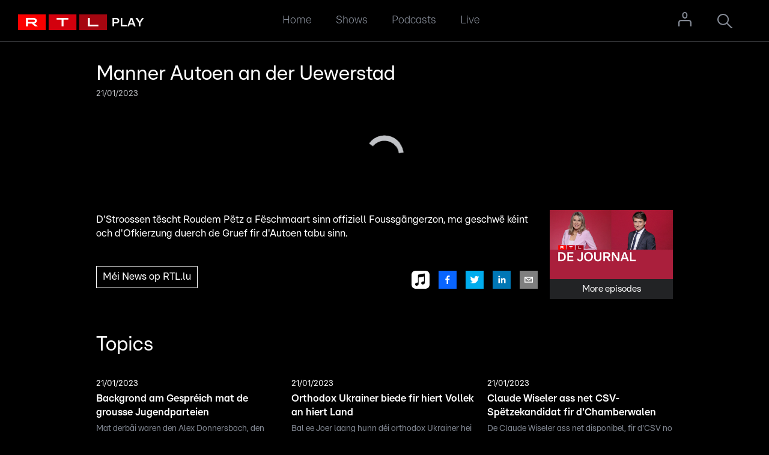

--- FILE ---
content_type: text/html; charset=utf-8
request_url: https://play.rtl.lu/shows/lb/journal/episodes/r/3316309
body_size: 10178
content:
<!DOCTYPE html><html><head><meta charSet="utf-8" data-next-head=""/><meta name="viewport" content="width=device-width,user-scalable=no,initial-scale=1,minimum-scale=1,maximum-scale=1" data-next-head=""/><script type="didomi/javascript" data-vendor="didomi:google" async="" src="https://www.googletagmanager.com/gtag/js?id=G-LL3H42DQT9"></script><script type="didomi/javascript" data-vendor="c:gigya" async="" src="https://gigya.rtl.lu/js/gigya.js?apikey=3_GrIH4wyVdEGBWtbHuPmCh669d0ReOliTAHH4tePPwELds6CIg0fnuMzeJ5Dr68FY">{enableSSOToken: true}</script><meta name="apple-itunes-app" content="app-id=1497564991, app-argument=rtlluplay://episode/lb/journal/v/urn:play:episode:replay:3316309" data-next-head=""/><title data-next-head="">RTL Play - Manner Autoen an der Uewerstad</title><meta property="og:title" content="Manner Autoen an der Uewerstad" data-next-head=""/><meta property="og:type" content="video.episode" data-next-head=""/><meta property="og:description" content="D&#x27;Stroossen tëscht Roudem Pëtz a Fëschmaart sinn offiziell Foussgängerzon, ma geschwë kéint och d&#x27;Ofkierzung duerch de Gruef fir d&#x27;Autoen tabu sinn." data-next-head=""/><meta property="og:image" content="https://stream.rtl.lu/data/ondemand/video/e/asset/scale/1920/2023/01/16/0000_3316309_0000.jpg" data-next-head=""/><meta property="og:video" content="https://stream.rtl.lu/data/ondemand/video/e/hls/amlst:3316309/playlist.m3u8" data-next-head=""/><meta property="og:url" content="https://play.rtl.lu/shows/lb/journal/episodes/r/3316309" data-next-head=""/><meta name="description" content="RTL Play, replay, video library"/><meta name="theme-color" content="#161F2F"/><meta name="google-site-verification" content="qRv1iGl6N2MfEsEncxCJN3cXClFCUUN7ebwf6a5vQyc"/><link rel="dns-prefetch" href="//www.google-analytics.com"/><link rel="apple-touch-icon" sizes="57x57" href="/apple-touch-icon-57.png"/><link rel="apple-touch-icon" sizes="76x76" href="/apple-touch-icon-76.png"/><link rel="apple-touch-icon" sizes="120x120" href="/apple-touch-icon-120.png"/><link rel="apple-touch-icon" sizes="144x144" href="/apple-touch-icon-144.png"/><link rel="apple-touch-icon" sizes="152x152" href="/apple-touch-icon-152.png"/><link rel="apple-touch-icon" sizes="180x180" href="/apple-touch-icon-180.png"/><link rel="icon" type="image/png" sizes="32x32" href="/favicon-32x32.png"/><link rel="icon" type="image/png" sizes="16x16" href="/favicon-16x16.png"/><link rel="shortcut icon" type="image/png" href="/favicon.ico"/><link rel="manifest" href="/site.webmanifest"/><link data-next-font="" rel="preconnect" href="/" crossorigin="anonymous"/><link rel="preload" href="/_next/static/css/e7a6281506e4447e.css" as="style"/><link rel="preload" href="/_next/static/css/bdeae259eddea325.css" as="style"/><link href="/_next/static/chunks/theoplayer4.4.0-1/ui.css"/><script type="didomi/javascript" data-vendor="didomi:google">window.dataLayer = window.dataLayer || []; function gtag(){dataLayer.push(arguments);} gtag('js', new Date()); gtag('config', 'G-LL3H42DQT9', { page_path: window.location.pathname, 'cookie_expires': 365 * 24 * 60 * 60, 'send_page_view': false});</script><link rel="stylesheet" href="/_next/static/css/e7a6281506e4447e.css" data-n-g=""/><link rel="stylesheet" href="/_next/static/css/bdeae259eddea325.css" data-n-p=""/><noscript data-n-css=""></noscript><script defer="" noModule="" src="/_next/static/chunks/polyfills-42372ed130431b0a.js"></script><script src="/_next/static/chunks/webpack-8cbe9a4025a622c4.js" defer=""></script><script src="/_next/static/chunks/framework-d57ad21251870348.js" defer=""></script><script src="/_next/static/chunks/main-7225d605e0fadeae.js" defer=""></script><script src="/_next/static/chunks/pages/_app-481f296325a0ade6.js" defer=""></script><script src="/_next/static/chunks/3933-ef589abb64181f1a.js" defer=""></script><script src="/_next/static/chunks/9298-07fc2d1d541c04f6.js" defer=""></script><script src="/_next/static/chunks/7648-da1392e457956fb7.js" defer=""></script><script src="/_next/static/chunks/pages/shows/%5Blang%5D/%5Bslug%5D/%5Btype%5D/%5Bmedia%5D/%5Bid%5D-700bf20d38ef0f27.js" defer=""></script><script src="/_next/static/jf38BpQdBgEU0Njto7cMY/_buildManifest.js" defer=""></script><script src="/_next/static/jf38BpQdBgEU0Njto7cMY/_ssgManifest.js" defer=""></script></head><body><link rel="preload" as="image" href="/images/logo_rtlplay.svg?v=1"/><link rel="preload" as="image" href="/images/ic_close.svg"/><link rel="preload" as="image" href="/images/logo_apple_music_white.svg"/><link rel="preload" as="image" href="https://stream.rtl.lu/data/ondemand/video/e/asset/scale/340/2023/04/26/image_20230426185418_19e8f071025af6aa2bd17694e5bd76f4.jpg"/><link rel="preload" as="image" href="/images/ic_video.svg"/><link rel="preload" as="image" href="/images/logo_rtlplay.svg"/><link rel="preload" as="image" href="/images/logo_facebook_white.svg"/><link rel="preload" as="image" href="/images/logo_twitter_white.svg?v=1"/><link rel="preload" as="image" href="/images/logo_instagram_white.svg"/><link rel="preload" as="image" href="/images/logo_cim.png"/><link rel="preload" as="image" href="/images/logo_ip-digital.svg"/><link rel="preload" as="image" href="/images/ic_home.svg"/><link rel="preload" as="image" href="/images/ic_shows-a-z.svg"/><link rel="preload" as="image" href="/images/ic_podcasts.svg"/><link rel="preload" as="image" href="/images/ic_live.svg"/><div id="__next"><main class="layout_page__5rzBz"><div id="play-header" class="style_header__IrB9Y "><div class="style_logo__Z8paE"><a href="/"><img src="/images/logo_rtlplay.svg?v=1" alt="RTL Logo"/></a></div><div class="style_nav__a9szt"><nav class="style_tnavContainer__XiGs_"><ul class="style_tnav__qoDqt"><li class="style_tnav__item__Y7gOV"><a class="style_tnav__link__ZAqNO " href="/">Home</a></li><li class="style_tnav__item__Y7gOV"><a class="style_tnav__link__ZAqNO " href="/shows">Shows</a></li><li class="style_tnav__item__Y7gOV"><a class="style_tnav__link__ZAqNO " href="/podcasts">Podcasts</a></li><li class="style_tnav__item__Y7gOV"><a class="style_tnav__link__ZAqNO " href="/live">Live</a></li></ul></nav></div><div class="style_login__CKzq7"><div class="style_login__RNFKo"><div class="style_icon__rZnqE"><svg id="Capa_1" xmlns="http://www.w3.org/2000/svg" version="1.1" viewBox="0 0 14.7 16"><path fill="currentColor" d="M11.6,8.7H2.9c-1.6,0-2.9,1.3-2.9,2.9v4.4h1.5v-4.4c0-.8.7-1.5,1.5-1.5h8.7c.8,0,1.5.7,1.5,1.5v4.4h1.5v-4.4c-.1-1.6-1.4-2.9-3-2.9h-.1ZM7.3,1.3c.9,0,1.6.7,1.6,1.6v1.5c0,.9-.8,1.6-1.7,1.5-.8,0-1.5-.7-1.5-1.5v-1.5c0-.9.7-1.6,1.6-1.6M7.3,0c-1.6,0-2.9,1.3-2.9,2.9v1.5c0,1.6,1.3,2.9,2.9,2.9s2.9-1.3,2.9-2.9v-1.5C10.2,1.3,8.9,0,7.3,0Z"></path></svg></div><div class="style_iconLoggedin__m75dn"><svg id="Capa_1" xmlns="http://www.w3.org/2000/svg" version="1.1" viewBox="0 0 14.7 16"><path fill="currentColor" d="M11.6,8.7H2.9c-1.6,0-2.9,1.3-2.9,2.9v4.4h1.5v-4.4c0-.8.7-1.5,1.5-1.5h8.7c.8,0,1.5.7,1.5,1.5v4.4h1.5v-4.4c-.1-1.6-1.4-2.9-3-2.9h-.1ZM7.3,1.3c.9,0,1.6.7,1.6,1.6v1.5c0,.9-.8,1.6-1.7,1.5-.8,0-1.5-.7-1.5-1.5v-1.5c0-.9.7-1.6,1.6-1.6M7.3,0c-1.6,0-2.9,1.3-2.9,2.9v1.5c0,1.6,1.3,2.9,2.9,2.9s2.9-1.3,2.9-2.9v-1.5C10.2,1.3,8.9,0,7.3,0Z"></path></svg></div><div class="style_modal__XezI9"></div></div></div><div class="style_search__CO_Pw" role="navigation"><svg id="Calque_1" xmlns="http://www.w3.org/2000/svg" x="0px" y="0px" version="1.1" viewBox="0 0 40 37.6"><path fill="currentColor" d="M26.2,23.8c2-2.5,3.2-5.7,3.2-9.1C29.5,6.6,22.9,0,14.7,0S0,6.6,0,14.7s6.6,14.7,14.7,14.7c3.3,0,6.6-1.2,9.2-3.3l11.5,11.5H40L26.2,23.8L26.2,23.8z M3.3,14.7c0-6.3,5.1-11.5,11.5-11.5s11.5,5.1,11.5,11.5S21,26.2,14.7,26.2S3.3,21,3.3,14.7z"></path></svg></div><div class="style_searchView__XCny1 " id="searchview" role="search"><div class="style_searchViewForm__H5P2z"><form class="style_searchForm__Feakk"><input class="style_searchInput__uwvDu" autofocus="" type="text" aria-label="Search on play.rtl.lu" placeholder="Search on play.rtl.lu" autoCorrect="off" autoComplete="off" spellCheck="false" value=""/><button class="style_searchSubmit__eIOhQ" type="submit" aria-label="Start search"><svg id="Calque_1" xmlns="http://www.w3.org/2000/svg" x="0px" y="0px" version="1.1" viewBox="0 0 40 37.6"><path fill="currentColor" d="M26.2,23.8c2-2.5,3.2-5.7,3.2-9.1C29.5,6.6,22.9,0,14.7,0S0,6.6,0,14.7s6.6,14.7,14.7,14.7c3.3,0,6.6-1.2,9.2-3.3l11.5,11.5H40L26.2,23.8L26.2,23.8z M3.3,14.7c0-6.3,5.1-11.5,11.5-11.5s11.5,5.1,11.5,11.5S21,26.2,14.7,26.2S3.3,21,3.3,14.7z"></path></svg></button></form><button class="style_searchClose__WuiSt" aria-label="Cancel search" type="button"></button></div></div></div><main class="layout_page__5rzBz"><div class="layout_container__wa5PY"><div class="layout_detail__6nrfJ"><div><div><div class="style_detail__header__EX_kh"><div class="style_headerLeft__bX_Lx"><h2 class="style_detail__name__saNva">Manner Autoen an der Uewerstad</h2><div class="style_detail__date__W9bxQ">21/01/2023</div></div></div><div class="loader_container__OEr72 "><div class="loader_loader__F8rER"><div></div><div></div><div></div><div></div></div></div><div class="style_detail__content__VmNU3"><div class="style_detail__description__4KH2L"><div class="style_detail__descriptionContainer__XG4UD"></div><p class="style_detail_descriptionText__0xD8a">D'Stroossen tëscht Roudem Pëtz a Fëschmaart sinn offiziell Foussgängerzon, ma geschwë kéint och d'Ofkierzung duerch de Gruef fir d'Autoen tabu sinn.</p><div class="style_detail__moreWrapper__Lao7W"><div class="style_detail__more__q9nw9"><a href="https://www.rtl.lu/news" target="_blank" class="style_button__szwFe" rel="noreferrer">Méi News op RTL.lu</a></div><div class="style_modal__8cw90 style_hideModal__5r52V"><div class="style_modal__inner__ju75x"><div><div class="style_shareBox__fjPmY"><div class="style_shareIcon__K37Xa"><button quote="Manner Autoen an der Uewerstad" class="react-share__ShareButton" style="background-color:transparent;border:none;padding:0;font:inherit;color:inherit;cursor:pointer"><svg viewBox="0 0 64 64" width="40" height="40"><rect width="64" height="64" rx="0" ry="0" fill="#0965FE"></rect><path d="M34.1,47V33.3h4.6l0.7-5.3h-5.3v-3.4c0-1.5,0.4-2.6,2.6-2.6l2.8,0v-4.8c-0.5-0.1-2.2-0.2-4.1-0.2 c-4.1,0-6.9,2.5-6.9,7V28H24v5.3h4.6V47H34.1z" fill="white"></path></svg></button></div><div class="style_shareIcon__K37Xa"><button class="react-share__ShareButton" style="background-color:transparent;border:none;padding:0;font:inherit;color:inherit;cursor:pointer"><svg viewBox="0 0 64 64" width="40" height="40"><rect width="64" height="64" rx="0" ry="0" fill="#00aced"></rect><path d="M48,22.1c-1.2,0.5-2.4,0.9-3.8,1c1.4-0.8,2.4-2.1,2.9-3.6c-1.3,0.8-2.7,1.3-4.2,1.6 C41.7,19.8,40,19,38.2,19c-3.6,0-6.6,2.9-6.6,6.6c0,0.5,0.1,1,0.2,1.5c-5.5-0.3-10.3-2.9-13.5-6.9c-0.6,1-0.9,2.1-0.9,3.3 c0,2.3,1.2,4.3,2.9,5.5c-1.1,0-2.1-0.3-3-0.8c0,0,0,0.1,0,0.1c0,3.2,2.3,5.8,5.3,6.4c-0.6,0.1-1.1,0.2-1.7,0.2c-0.4,0-0.8,0-1.2-0.1 c0.8,2.6,3.3,4.5,6.1,4.6c-2.2,1.8-5.1,2.8-8.2,2.8c-0.5,0-1.1,0-1.6-0.1c2.9,1.9,6.4,2.9,10.1,2.9c12.1,0,18.7-10,18.7-18.7 c0-0.3,0-0.6,0-0.8C46,24.5,47.1,23.4,48,22.1z" fill="white"></path></svg></button></div><div class="style_shareIcon__K37Xa"><button class="react-share__ShareButton" style="background-color:transparent;border:none;padding:0;font:inherit;color:inherit;cursor:pointer"><svg viewBox="0 0 64 64" width="40" height="40"><rect width="64" height="64" rx="0" ry="0" fill="#0077B5"></rect><path d="M20.4,44h5.4V26.6h-5.4V44z M23.1,18c-1.7,0-3.1,1.4-3.1,3.1c0,1.7,1.4,3.1,3.1,3.1 c1.7,0,3.1-1.4,3.1-3.1C26.2,19.4,24.8,18,23.1,18z M39.5,26.2c-2.6,0-4.4,1.4-5.1,2.8h-0.1v-2.4h-5.2V44h5.4v-8.6 c0-2.3,0.4-4.5,3.2-4.5c2.8,0,2.8,2.6,2.8,4.6V44H46v-9.5C46,29.8,45,26.2,39.5,26.2z" fill="white"></path></svg></button></div><div class="style_shareIcon__K37Xa"><button class="react-share__ShareButton" style="background-color:transparent;border:none;padding:0;font:inherit;color:inherit;cursor:pointer"><svg viewBox="0 0 64 64" width="40" height="40"><rect width="64" height="64" rx="0" ry="0" fill="#7f7f7f"></rect><path d="M17,22v20h30V22H17z M41.1,25L32,32.1L22.9,25H41.1z M20,39V26.6l12,9.3l12-9.3V39H20z" fill="white"></path></svg></button></div></div></div><button class="style_modal__close__wOtHp"><img src="/images/ic_close.svg" alt="Close"/></button></div></div><div class="style_toolboxInline__mwl_S"><span class="style_toolbox__logo__QGTE9"><a href="https://podcasts.apple.com/lu/podcast/rtl-de-journal/id121062005" target="_blank" rel="noreferrer"><img src="/images/logo_apple_music_white.svg" class="style_logo__UpO9Z" alt="iTunes"/></a></span><div class="style_toolbox__logo__QGTE9"><button quote="Manner Autoen an der Uewerstad" class="react-share__ShareButton" style="background-color:transparent;border:none;padding:0;font:inherit;color:inherit;cursor:pointer"><svg viewBox="0 0 64 64" width="30" height="30"><rect width="64" height="64" rx="0" ry="0" fill="#0965FE"></rect><path d="M34.1,47V33.3h4.6l0.7-5.3h-5.3v-3.4c0-1.5,0.4-2.6,2.6-2.6l2.8,0v-4.8c-0.5-0.1-2.2-0.2-4.1-0.2 c-4.1,0-6.9,2.5-6.9,7V28H24v5.3h4.6V47H34.1z" fill="white"></path></svg></button></div><div class="style_toolbox__logo__QGTE9"><button class="react-share__ShareButton" style="background-color:transparent;border:none;padding:0;font:inherit;color:inherit;cursor:pointer"><svg viewBox="0 0 64 64" width="30" height="30"><rect width="64" height="64" rx="0" ry="0" fill="#00aced"></rect><path d="M48,22.1c-1.2,0.5-2.4,0.9-3.8,1c1.4-0.8,2.4-2.1,2.9-3.6c-1.3,0.8-2.7,1.3-4.2,1.6 C41.7,19.8,40,19,38.2,19c-3.6,0-6.6,2.9-6.6,6.6c0,0.5,0.1,1,0.2,1.5c-5.5-0.3-10.3-2.9-13.5-6.9c-0.6,1-0.9,2.1-0.9,3.3 c0,2.3,1.2,4.3,2.9,5.5c-1.1,0-2.1-0.3-3-0.8c0,0,0,0.1,0,0.1c0,3.2,2.3,5.8,5.3,6.4c-0.6,0.1-1.1,0.2-1.7,0.2c-0.4,0-0.8,0-1.2-0.1 c0.8,2.6,3.3,4.5,6.1,4.6c-2.2,1.8-5.1,2.8-8.2,2.8c-0.5,0-1.1,0-1.6-0.1c2.9,1.9,6.4,2.9,10.1,2.9c12.1,0,18.7-10,18.7-18.7 c0-0.3,0-0.6,0-0.8C46,24.5,47.1,23.4,48,22.1z" fill="white"></path></svg></button></div><div class="style_toolbox__logo__QGTE9"><button class="react-share__ShareButton" style="background-color:transparent;border:none;padding:0;font:inherit;color:inherit;cursor:pointer"><svg viewBox="0 0 64 64" width="30" height="30"><rect width="64" height="64" rx="0" ry="0" fill="#0077B5"></rect><path d="M20.4,44h5.4V26.6h-5.4V44z M23.1,18c-1.7,0-3.1,1.4-3.1,3.1c0,1.7,1.4,3.1,3.1,3.1 c1.7,0,3.1-1.4,3.1-3.1C26.2,19.4,24.8,18,23.1,18z M39.5,26.2c-2.6,0-4.4,1.4-5.1,2.8h-0.1v-2.4h-5.2V44h5.4v-8.6 c0-2.3,0.4-4.5,3.2-4.5c2.8,0,2.8,2.6,2.8,4.6V44H46v-9.5C46,29.8,45,26.2,39.5,26.2z" fill="white"></path></svg></button></div><div class="style_toolbox__logo__QGTE9"><button class="react-share__ShareButton" style="background-color:transparent;border:none;padding:0;font:inherit;color:inherit;cursor:pointer"><svg viewBox="0 0 64 64" width="30" height="30"><rect width="64" height="64" rx="0" ry="0" fill="#7f7f7f"></rect><path d="M17,22v20h30V22H17z M41.1,25L32,32.1L22.9,25H41.1z M20,39V26.6l12,9.3l12-9.3V39H20z" fill="white"></path></svg></button></div></div></div></div><div class="style_detail__mediaWrapper__a947m"><a href="/shows/lb/journal/episodes"><div class="style_detail__media__OxQ7c"><div><img src="https://stream.rtl.lu/data/ondemand/video/e/asset/scale/340/2023/04/26/image_20230426185418_19e8f071025af6aa2bd17694e5bd76f4.jpg" class="style_detail__thumb___g5n2" alt="Journal (TV)"/></div><p class="style_detail__mediaMore__Hclrd">More episodes</p></div></a></div></div><div><h2 class="style_topicsTitle__FasBG">Topics</h2><div><section class="style_episodes__BfpnO"><div class="style_videos__McoC5"><div class="style_videos__item_detail__J_fuK"><a href="/shows/lb/journal/episodes/r/3316921"><div class="style_videos__top__Jul_l"><div class="style_videos__media__iARac"><div class="style_placeholder__GTAkK"></div><img src="/images/ic_video.svg" class="style_videos__play__9nw_O" alt="Play"/><div class="style_videos__duration__AGjeq">2m 39s</div></div><div class="style_videos__meta__BfZtA"><div><div class="style_videos__dateduration__0bXsF"><div class="style_videos__date__oifcK">21/01/2023</div></div><h3 class="style_videos__title__pNUMd">Backgrond am Gespréich mat de grousse Jugendparteien</h3></div></div></div><div class="style_videos__description__m7W8P">Mat derbäi waren den Alex Donnersbach, den Amir Vesali, den Michael Agostini an den Fabricio Costa.</div></a></div><div class="style_videos__item_detail__J_fuK"><a href="/shows/lb/journal/episodes/r/3316925"><div class="style_videos__top__Jul_l"><div class="style_videos__media__iARac"><div class="style_placeholder__GTAkK"></div><img src="/images/ic_video.svg" class="style_videos__play__9nw_O" alt="Play"/><div class="style_videos__duration__AGjeq">2m 5s</div></div><div class="style_videos__meta__BfZtA"><div><div class="style_videos__dateduration__0bXsF"><div class="style_videos__date__oifcK">21/01/2023</div></div><h3 class="style_videos__title__pNUMd">Orthodox Ukrainer biede fir hiert Vollek an hiert Land</h3></div></div></div><div class="style_videos__description__m7W8P">Bal ee Joer laang hunn déi orthodox Ukrainer hei zu Lëtzebuerg no engem Gebai gesicht, an deem si hir Gottesdengschter kéinten zelebréieren.</div></a></div><div class="style_videos__item_detail__J_fuK"><a href="/shows/lb/journal/episodes/r/3316901"><div class="style_videos__top__Jul_l"><div class="style_videos__media__iARac"><div class="style_placeholder__GTAkK"></div><img src="/images/ic_video.svg" class="style_videos__play__9nw_O" alt="Play"/><div class="style_videos__duration__AGjeq">41s</div></div><div class="style_videos__meta__BfZtA"><div><div class="style_videos__dateduration__0bXsF"><div class="style_videos__date__oifcK">21/01/2023</div></div><h3 class="style_videos__title__pNUMd">Claude Wiseler ass net CSV-Spëtzekandidat fir d&#x27;Chamberwalen</h3></div></div></div><div class="style_videos__description__m7W8P">De Claude Wiseler ass net disponibel, fir d&#x27;CSV no 2018 nach emol als Spëtzekandidat an d&#x27;Chamberwalen ze féieren.</div></a></div><div class="style_videos__item_detail__J_fuK"><a href="/shows/lb/journal/episodes/r/3316933"><div class="style_videos__top__Jul_l"><div class="style_videos__media__iARac"><div class="style_placeholder__GTAkK"></div><img src="/images/ic_video.svg" class="style_videos__play__9nw_O" alt="Play"/><div class="style_videos__duration__AGjeq">2m 29s</div></div><div class="style_videos__meta__BfZtA"><div><div class="style_videos__dateduration__0bXsF"><div class="style_videos__date__oifcK">21/01/2023</div></div><h3 class="style_videos__title__pNUMd">Vakanzefoire fält fir dat drëtt Joer hannerteneen aus</h3></div></div></div><div class="style_videos__description__m7W8P">No zwee Joer Pandemie hätt dëse Weekend déi 30. Editioun vun der Vakanzefoire solle sinn. Déi fält awer aus guddem Grond aus.</div></a></div><div class="style_videos__item_detail__J_fuK"><a href="/shows/lb/journal/episodes/r/3316919"><div class="style_videos__top__Jul_l"><div class="style_videos__media__iARac"><div class="style_placeholder__GTAkK"></div><img src="/images/ic_video.svg" class="style_videos__play__9nw_O" alt="Play"/><div class="style_videos__duration__AGjeq">2m 8s</div></div><div class="style_videos__meta__BfZtA"><div><div class="style_videos__dateduration__0bXsF"><div class="style_videos__date__oifcK">21/01/2023</div></div><h3 class="style_videos__title__pNUMd">Internationalen Noriichteniwwerbléck vum 21. Januar 2023</h3></div></div></div><div class="style_videos__description__m7W8P">Wichteges aus der Welt kuerz zesummegefaasst.</div></a></div><div class="style_videos__item_detail__J_fuK"><a href="/shows/lb/journal/episodes/r/3316821"><div class="style_videos__top__Jul_l"><div class="style_videos__media__iARac"><div class="style_placeholder__GTAkK"></div><img src="/images/ic_video.svg" class="style_videos__play__9nw_O" alt="Play"/><div class="style_videos__duration__AGjeq">2m 22s</div></div><div class="style_videos__meta__BfZtA"><div><div class="style_videos__dateduration__0bXsF"><div class="style_videos__date__oifcK">21/01/2023</div></div><h3 class="style_videos__title__pNUMd">De Martin Hummel ass neien Trainer zu Diddeleng</h3></div></div></div><div class="style_videos__description__m7W8P">Den Handball Diddeleng war mat héijen Uspréch an d’Saison 22/23 gestart. Leider huet den Tabellestand am Dezember net den Ambitiounen entsprach.</div></a></div><div class="style_videos__item_detail__J_fuK"><a href="/shows/lb/journal/episodes/r/3315237"><div class="style_videos__top__Jul_l"><div class="style_videos__media__iARac"><div class="style_placeholder__GTAkK"></div><img src="/images/ic_video.svg" class="style_videos__play__9nw_O" alt="Play"/><div class="style_videos__duration__AGjeq">1m 56s</div></div><div class="style_videos__meta__BfZtA"><div><div class="style_videos__dateduration__0bXsF"><div class="style_videos__date__oifcK">21/01/2023</div></div><h3 class="style_videos__title__pNUMd">&quot;Pure Europe&quot;, déi lescht Ausstellung am Kader vun Esch 2022</h3></div></div></div><div class="style_videos__description__m7W8P">Europa: Wäiss, räich, gebilt, chrëschtlech, al an patriotesch. Oder dach ganz anescht?</div></a></div></div></section></div></div></div></div></div></div></main><div class="style_footer__12Jjr"><div class="style_inner__wvcC7"><div class="style_logo__VjXEy"><a href="/"><img src="/images/logo_rtlplay.svg" alt="RTL Play"/></a></div><nav class="style_nav__gPBry"><nav class="style_footerNav__uT1v9"><div class="style_footerNavItem__iANtz"><h2 class="style_fnavTitle___2cr5">Informations</h2><ul class="style_fnav__xPUEN"><li class="style_fnavItem__CoA3B"><a href="https://www.rtl.lu/feedback" target="_blank" class="style_fnav__link__vB1du" rel="noreferrer">Feedback</a></li><li class="style_fnavItem__CoA3B"><a href="https://privacy-center.rtl.lu/en#terms" target="_blank" class="style_fnav__link__vB1du" rel="noreferrer">Terms</a></li><li class="style_fnavItem__CoA3B"><a href="https://privacy-center.rtl.lu/en#privacy-policy" target="_blank" class="style_fnav__link__vB1du" rel="noreferrer">Privacy policy</a></li><li class="style_fnavItem__CoA3B"><a href="https://privacy-center.rtl.lu/en#cookie-policy" target="_blank" class="style_fnav__link__vB1du" rel="noreferrer">Cookie policy</a></li><li class="style_fnavItem__CoA3B"><a class="style_fnav__link__vB1du" rel="noreferrer">Cookie Settings</a></li></ul></div><div class="style_footerNavItem__iANtz"><h2 class="style_fnavTitle___2cr5">Socials</h2><ul class="style_fsocial__dZOMx"><li class="style_fsocialItem__09nYP"><a class="style_fnav__link__vB1du" href="https://www.facebook.com/RTL.Letzebuerg/" target="_blank" rel="noreferrer"><img src="/images/logo_facebook_white.svg" alt="Facebook" class="style_fsocialIcon__IZd2w"/></a></li><li class="style_fsocialItem__09nYP"><a class="style_fnav__link__vB1du" href="https://twitter.com/RTLlu" target="_blank" rel="noreferrer"><img src="/images/logo_twitter_white.svg?v=1" alt="Twitter" class="style_fsocialTwitterIcon__t4_PF"/></a></li><li class="style_fsocialItem__09nYP"><a class="style_fnav__link__vB1du" href="https://www.instagram.com/rtl.letzebuerg/" target="_blank" rel="noreferrer"><img src="/images/logo_instagram_white.svg" alt="Instagram" class="style_fsocialIcon__IZd2w"/></a></li></ul><div class="style_fCim__QIphc"><a href="https://www.cim.be/fr/internet/disclaimer-cim-internet" target="_blank" rel="noreferrer"><img src="/images/logo_cim.png" alt="CIM" width="80"/></a></div></div></nav></nav><a class="style_ipl__aSnxm" href="https://www.ipl.lu"><img class="style_logoipl__50b2_" src="/images/logo_ip-digital.svg" alt="logo IPL"/><div>Vous souhaitez faire de la publicité sur rtl.lu ? Prenez contact directement avec notre régie publicitaire IPLuxembourg</div></a></div></div><nav id="play-footer" class="style_bnavContainer__VsloV "><div class="style_bnav__ZBgy4"><a class="style_bnav__item__TMMke " href="/"><img src="/images/ic_home.svg" alt="Home"/><span>Home</span></a><a class="style_bnav__item__TMMke " href="/shows"><img src="/images/ic_shows-a-z.svg" alt="Shows"/><span>Shows</span></a><a class="style_bnav__item__TMMke " href="/podcasts"><img src="/images/ic_podcasts.svg" alt="Podcasts"/><span>Podcasts</span></a><a class="style_bnav__item__TMMke " href="/live"><img src="/images/ic_live.svg" alt="Live"/><span>Live</span></a></div></nav></main></div><script id="__NEXT_DATA__" type="application/json">{"props":{"pageProps":{"initialState":{"data":{"home":{"highlights":[],"more":[]},"podcasts":{"highlights":[],"more":[]},"shows":[],"loading":false,"selected":{},"grilleRadio":[],"grilleTV_1":[],"grilleTV_2":[],"loadingEpisode":false,"loadingLivestream":true,"episode":{"id":"urn:play:episode:replay:3316309","mid":"3316309","name":"Manner Autoen an der Uewerstad","description":"D'Stroossen tëscht Roudem Pëtz a Fëschmaart sinn offiziell Foussgängerzon, ma geschwë kéint och d'Ofkierzung duerch de Gruef fir d'Autoen tabu sinn.","text":null,"rendered_text":"D'Stroossen tëscht Roudem Pëtz a Fëschmaart sinn offiziell Foussgängerzon, ma geschwë kéint och d'Ofkierzung duerch de Gruef fir d'Autoen tabu sinn.","thumbnail":"https://stream.rtl.lu/data/ondemand/video/e/asset/2023/01/16/0000_3316309_0000.jpg","date":"2023-01-21T19:30:00+01:00","lang":"lb","default":true,"is_sujet":true,"audio_playback":null,"audio_file_sizes":null,"video_playback":{"dash":"https://stream.rtl.lu/data/ondemand/video/e/dash/amlst:3316309/manifest.mpd","hls":"https://stream.rtl.lu/data/ondemand/video/e/hls/amlst:3316309/playlist.m3u8","drm":false,"content_id":"urn:rtl:replay:video:3316309","mp4":{"size":107941208,"url":"https://stream.rtl.lu/data/ondemand/video/e/asset/2023/01/21/33794ce0-68c6-4e84-96d8-405954c4ca44_REPLAY_1080p.mp4"},"1080p":{"size":107941208,"url":"https://stream.rtl.lu/data/ondemand/video/e/asset/2023/01/21/33794ce0-68c6-4e84-96d8-405954c4ca44_REPLAY_1080p.mp4"},"720p":{"size":72945526,"url":"https://stream.rtl.lu/data/ondemand/video/e/asset/2023/01/21/33794ce0-68c6-4e84-96d8-405954c4ca44_REPLAY_720p.mp4"},"480p":{"size":30786805,"url":"https://stream.rtl.lu/data/ondemand/video/e/asset/2023/01/21/33794ce0-68c6-4e84-96d8-405954c4ca44_REPLAY_480p.mp4"},"360p":{"size":18302712,"url":"https://stream.rtl.lu/data/ondemand/video/e/asset/2023/01/21/33794ce0-68c6-4e84-96d8-405954c4ca44_REPLAY_360p.mp4"},"ad_url":"https://ad.sxp.smartclip.net/select?type=vast4:vmapuri\u0026ifa_type=dpid\u0026vmap=pre,post,50p\u0026ang_devset=313\u0026ang_conlen=116\u0026fwd_show=journal\u0026fwd_lang=lb\u0026fwd_contentid=urn:rtl:replay:video:3316309\u0026fwd_tags=play,all,news,home_news,main,home_summerprogramm\u0026fwd_conlength=120","has_watermark":false},"link":{"url":"https://www.rtl.lu/news","title":"Méi News op RTL.lu"},"duration":116,"subtitles":[],"type":"episode","media_flags":["video"],"main_media_flag":"video","sujets":[{"id":"urn:play:episode:replay:3316921","mid":"3316921","name":"Backgrond am Gespréich mat de grousse Jugendparteien","description":"Mat derbäi waren den Alex Donnersbach, den Amir Vesali, den Michael Agostini an den Fabricio Costa.","text":null,"rendered_text":"Mat derbäi waren den Alex Donnersbach, den Amir Vesali, den Michael Agostini an den Fabricio Costa.","thumbnail":"https://stream.rtl.lu/data/ondemand/video/e/asset/2023/01/21/0000_3316921_0000.jpg","date":"2023-01-21T19:30:00+01:00","lang":"lb","default":true,"is_sujet":true,"audio_playback":null,"audio_file_sizes":null,"video_playback":{"dash":"https://stream.rtl.lu/data/ondemand/video/e/dash/amlst:3316921/manifest.mpd","hls":"https://stream.rtl.lu/data/ondemand/video/e/hls/amlst:3316921/playlist.m3u8","drm":false,"content_id":"urn:rtl:replay:video:3316921","mp4":{"size":143585660,"url":"https://stream.rtl.lu/data/ondemand/video/e/asset/2023/01/21/7aaee001-6da3-47f4-9dca-db1d3915ca48_REPLAY_1080p.mp4"},"1080p":{"size":143585660,"url":"https://stream.rtl.lu/data/ondemand/video/e/asset/2023/01/21/7aaee001-6da3-47f4-9dca-db1d3915ca48_REPLAY_1080p.mp4"},"720p":{"size":98145481,"url":"https://stream.rtl.lu/data/ondemand/video/e/asset/2023/01/21/7aaee001-6da3-47f4-9dca-db1d3915ca48_REPLAY_720p.mp4"},"480p":{"size":40425244,"url":"https://stream.rtl.lu/data/ondemand/video/e/asset/2023/01/21/7aaee001-6da3-47f4-9dca-db1d3915ca48_REPLAY_480p.mp4"},"360p":{"size":24653617,"url":"https://stream.rtl.lu/data/ondemand/video/e/asset/2023/01/21/7aaee001-6da3-47f4-9dca-db1d3915ca48_REPLAY_360p.mp4"},"ad_url":"https://ad.sxp.smartclip.net/select?type=vast4:vmapuri\u0026ifa_type=dpid\u0026vmap=pre,post,50p\u0026ang_devset=313\u0026ang_conlen=159\u0026fwd_show=journal\u0026fwd_lang=lb\u0026fwd_contentid=urn:rtl:replay:video:3316921\u0026fwd_tags=play,all,news,home_news,main,home_summerprogramm\u0026fwd_conlength=180","has_watermark":false},"link":{"url":"https://www.rtl.lu/news","title":"Méi News op RTL.lu"},"duration":159,"subtitles":[],"type":"episode","media_flags":["video"],"main_media_flag":"video","hide_name":false,"show_date_time":"date","emission_id":"journal","emission_lang":"lb","_links":{"web":"/shows/lb/journal/episodes/r/3316921","app":"rtlluplay://episode/lb/journal/v/urn:play:episode:replay:3316921","share":"https://play.rtl.lu/shows/lb/journal/episodes/r/3316921"},"use_thumbnail":true,"thumbnail_fallback_used":false,"analytics":{"data":{"episode":{"rtl_content_id":"urn:play:episode:replay:3316921","rtl_mm_episode_id":"urn:play:episode:replay:3316921","rtl_mm_episode_title":"Backgrond am Gespréich mat de grousse Jugendparteien","rtl_mm_show_id":"urn:play:show:journal","rtl_mm_show_name":"Journal (TV)","rtl_mm_season_id":"urn:play:season:journal:2023","rtl_mm_season_name":"Season 9"},"video":{"rtl_content_id":"urn:rtl:replay:video:3316921","rtl_mm_episode_id":"urn:play:episode:replay:3316921","rtl_mm_episode_title":"Backgrond am Gespréich mat de grousse Jugendparteien","rtl_mm_show_id":"urn:play:show:journal","rtl_mm_show_name":"Journal (TV)","rtl_mm_type":"video","rtl_mm_language":"lb","rtl_mm_duration":"159","rtl_mm_title":"Backgrond am Gespréich mat de grousse Jugendparteien","rtl_mm_season_id":"urn:play:season:journal:2023","rtl_mm_season_name":"Season 9"}},"video":{"id":"urn:rtl:replay:video:3316921","episode_id":"urn:play:episode:replay:3316921","show":"Journal (TV)","title":"Backgrond am Gespréich mat de grousse Jugendparteien","language":"lb","live":"false","season":"Season 9"}},"origin":"episode"},{"id":"urn:play:episode:replay:3316925","mid":"3316925","name":"Orthodox Ukrainer biede fir hiert Vollek an hiert Land","description":"Bal ee Joer laang hunn déi orthodox Ukrainer hei zu Lëtzebuerg no engem Gebai gesicht, an deem si hir Gottesdengschter kéinten zelebréieren.","text":null,"rendered_text":"Bal ee Joer laang hunn déi orthodox Ukrainer hei zu Lëtzebuerg no engem Gebai gesicht, an deem si hir Gottesdengschter kéinten zelebréieren.","thumbnail":"https://stream.rtl.lu/data/ondemand/video/e/asset/2023/01/21/0000_3316925_0000.jpg","date":"2023-01-21T19:30:00+01:00","lang":"lb","default":true,"is_sujet":true,"audio_playback":null,"audio_file_sizes":null,"video_playback":{"dash":"https://stream.rtl.lu/data/ondemand/video/e/dash/amlst:3316925/manifest.mpd","hls":"https://stream.rtl.lu/data/ondemand/video/e/hls/amlst:3316925/playlist.m3u8","drm":false,"content_id":"urn:rtl:replay:video:3316925","mp4":{"size":113700632,"url":"https://stream.rtl.lu/data/ondemand/video/e/asset/2023/01/21/72e4f182-0187-49c4-b83e-7f667b7069be_REPLAY_1080p.mp4"},"1080p":{"size":113700632,"url":"https://stream.rtl.lu/data/ondemand/video/e/asset/2023/01/21/72e4f182-0187-49c4-b83e-7f667b7069be_REPLAY_1080p.mp4"},"720p":{"size":77471144,"url":"https://stream.rtl.lu/data/ondemand/video/e/asset/2023/01/21/72e4f182-0187-49c4-b83e-7f667b7069be_REPLAY_720p.mp4"},"480p":{"size":32245444,"url":"https://stream.rtl.lu/data/ondemand/video/e/asset/2023/01/21/72e4f182-0187-49c4-b83e-7f667b7069be_REPLAY_480p.mp4"},"360p":{"size":19376918,"url":"https://stream.rtl.lu/data/ondemand/video/e/asset/2023/01/21/72e4f182-0187-49c4-b83e-7f667b7069be_REPLAY_360p.mp4"},"ad_url":"https://ad.sxp.smartclip.net/select?type=vast4:vmapuri\u0026ifa_type=dpid\u0026vmap=pre,post,50p\u0026ang_devset=313\u0026ang_conlen=125\u0026fwd_show=journal\u0026fwd_lang=lb\u0026fwd_contentid=urn:rtl:replay:video:3316925\u0026fwd_tags=play,all,news,home_news,main,home_summerprogramm\u0026fwd_conlength=150","has_watermark":false},"link":{"url":"https://www.rtl.lu/news","title":"Méi News op RTL.lu"},"duration":125,"subtitles":[],"type":"episode","media_flags":["video"],"main_media_flag":"video","hide_name":false,"show_date_time":"date","emission_id":"journal","emission_lang":"lb","_links":{"web":"/shows/lb/journal/episodes/r/3316925","app":"rtlluplay://episode/lb/journal/v/urn:play:episode:replay:3316925","share":"https://play.rtl.lu/shows/lb/journal/episodes/r/3316925"},"use_thumbnail":true,"thumbnail_fallback_used":false,"analytics":{"data":{"episode":{"rtl_content_id":"urn:play:episode:replay:3316925","rtl_mm_episode_id":"urn:play:episode:replay:3316925","rtl_mm_episode_title":"Orthodox Ukrainer biede fir hiert Vollek an hiert Land","rtl_mm_show_id":"urn:play:show:journal","rtl_mm_show_name":"Journal (TV)","rtl_mm_season_id":"urn:play:season:journal:2023","rtl_mm_season_name":"Season 9"},"video":{"rtl_content_id":"urn:rtl:replay:video:3316925","rtl_mm_episode_id":"urn:play:episode:replay:3316925","rtl_mm_episode_title":"Orthodox Ukrainer biede fir hiert Vollek an hiert Land","rtl_mm_show_id":"urn:play:show:journal","rtl_mm_show_name":"Journal (TV)","rtl_mm_type":"video","rtl_mm_language":"lb","rtl_mm_duration":"125","rtl_mm_title":"Orthodox Ukrainer biede fir hiert Vollek an hiert Land","rtl_mm_season_id":"urn:play:season:journal:2023","rtl_mm_season_name":"Season 9"}},"video":{"id":"urn:rtl:replay:video:3316925","episode_id":"urn:play:episode:replay:3316925","show":"Journal (TV)","title":"Orthodox Ukrainer biede fir hiert Vollek an hiert Land","language":"lb","live":"false","season":"Season 9"}},"origin":"episode"},{"id":"urn:play:episode:replay:3316901","mid":"3316901","name":"Claude Wiseler ass net CSV-Spëtzekandidat fir d'Chamberwalen","description":"De Claude Wiseler ass net disponibel, fir d'CSV no 2018 nach emol als Spëtzekandidat an d'Chamberwalen ze féieren.","text":null,"rendered_text":"De Claude Wiseler ass net disponibel, fir d'CSV no 2018 nach emol als Spëtzekandidat an d'Chamberwalen ze féieren.","thumbnail":"https://stream.rtl.lu/data/ondemand/video/e/asset/2023/01/21/0000_3316901_0000.jpg","date":"2023-01-21T19:30:00+01:00","lang":"lb","default":true,"is_sujet":true,"audio_playback":null,"audio_file_sizes":null,"video_playback":{"dash":"https://stream.rtl.lu/data/ondemand/video/e/dash/amlst:3316901/manifest.mpd","hls":"https://stream.rtl.lu/data/ondemand/video/e/hls/amlst:3316901/playlist.m3u8","drm":false,"content_id":"urn:rtl:replay:video:3316901","mp4":{"size":62463982,"url":"https://stream.rtl.lu/data/ondemand/video/e/asset/2023/01/21/5d633e63-624a-4770-ab9c-a2360244c2d6_REPLAY_1080p.mp4"},"1080p":{"size":62463982,"url":"https://stream.rtl.lu/data/ondemand/video/e/asset/2023/01/21/5d633e63-624a-4770-ab9c-a2360244c2d6_REPLAY_1080p.mp4"},"720p":{"size":41930738,"url":"https://stream.rtl.lu/data/ondemand/video/e/asset/2023/01/21/5d633e63-624a-4770-ab9c-a2360244c2d6_REPLAY_720p.mp4"},"480p":{"size":17478629,"url":"https://stream.rtl.lu/data/ondemand/video/e/asset/2023/01/21/5d633e63-624a-4770-ab9c-a2360244c2d6_REPLAY_480p.mp4"},"360p":{"size":10420655,"url":"https://stream.rtl.lu/data/ondemand/video/e/asset/2023/01/21/5d633e63-624a-4770-ab9c-a2360244c2d6_REPLAY_360p.mp4"},"ad_url":"https://ad.sxp.smartclip.net/select?type=vast4:vmapuri\u0026ifa_type=dpid\u0026vmap=pre,post,50p\u0026ang_devset=313\u0026ang_conlen=41\u0026fwd_show=journal\u0026fwd_lang=lb\u0026fwd_contentid=urn:rtl:replay:video:3316901\u0026fwd_tags=play,all,news,home_news,main,home_summerprogramm\u0026fwd_conlength=60","has_watermark":false},"link":{"url":"https://www.rtl.lu/news","title":"Méi News op RTL.lu"},"duration":41,"subtitles":[],"type":"episode","media_flags":["video"],"main_media_flag":"video","hide_name":false,"show_date_time":"date","emission_id":"journal","emission_lang":"lb","_links":{"web":"/shows/lb/journal/episodes/r/3316901","app":"rtlluplay://episode/lb/journal/v/urn:play:episode:replay:3316901","share":"https://play.rtl.lu/shows/lb/journal/episodes/r/3316901"},"use_thumbnail":true,"thumbnail_fallback_used":false,"analytics":{"data":{"episode":{"rtl_content_id":"urn:play:episode:replay:3316901","rtl_mm_episode_id":"urn:play:episode:replay:3316901","rtl_mm_episode_title":"Claude Wiseler ass net CSV-Spëtzekandidat fir d'Chamberwalen","rtl_mm_show_id":"urn:play:show:journal","rtl_mm_show_name":"Journal (TV)","rtl_mm_season_id":"urn:play:season:journal:2023","rtl_mm_season_name":"Season 9"},"video":{"rtl_content_id":"urn:rtl:replay:video:3316901","rtl_mm_episode_id":"urn:play:episode:replay:3316901","rtl_mm_episode_title":"Claude Wiseler ass net CSV-Spëtzekandidat fir d'Chamberwalen","rtl_mm_show_id":"urn:play:show:journal","rtl_mm_show_name":"Journal (TV)","rtl_mm_type":"video","rtl_mm_language":"lb","rtl_mm_duration":"41","rtl_mm_title":"Claude Wiseler ass net CSV-Spëtzekandidat fir d'Chamberwalen","rtl_mm_season_id":"urn:play:season:journal:2023","rtl_mm_season_name":"Season 9"}},"video":{"id":"urn:rtl:replay:video:3316901","episode_id":"urn:play:episode:replay:3316901","show":"Journal (TV)","title":"Claude Wiseler ass net CSV-Spëtzekandidat fir d'Chamberwalen","language":"lb","live":"false","season":"Season 9"}},"origin":"episode"},{"id":"urn:play:episode:replay:3316933","mid":"3316933","name":"Vakanzefoire fält fir dat drëtt Joer hannerteneen aus","description":"No zwee Joer Pandemie hätt dëse Weekend déi 30. Editioun vun der Vakanzefoire solle sinn. Déi fält awer aus guddem Grond aus.","text":null,"rendered_text":"No zwee Joer Pandemie hätt dëse Weekend déi 30. Editioun vun der Vakanzefoire solle sinn. Déi fält awer aus guddem Grond aus.","thumbnail":"https://stream.rtl.lu/data/ondemand/video/e/asset/2023/01/21/6d55552f-4dcf-4431-82f9-0e3907800407_00001.jpg","date":"2023-01-21T19:30:00+01:00","lang":"lb","default":true,"is_sujet":true,"audio_playback":null,"audio_file_sizes":null,"video_playback":{"dash":"https://stream.rtl.lu/data/ondemand/video/e/dash/amlst:3316933/manifest.mpd","hls":"https://stream.rtl.lu/data/ondemand/video/e/hls/amlst:3316933/playlist.m3u8","drm":false,"content_id":"urn:rtl:replay:video:3316933","mp4":{"size":115210983,"url":"https://stream.rtl.lu/data/ondemand/video/e/asset/2023/01/21/6d55552f-4dcf-4431-82f9-0e3907800407_REPLAY_1080p.mp4"},"1080p":{"size":115210983,"url":"https://stream.rtl.lu/data/ondemand/video/e/asset/2023/01/21/6d55552f-4dcf-4431-82f9-0e3907800407_REPLAY_1080p.mp4"},"720p":{"size":78343782,"url":"https://stream.rtl.lu/data/ondemand/video/e/asset/2023/01/21/6d55552f-4dcf-4431-82f9-0e3907800407_REPLAY_720p.mp4"},"480p":{"size":33189863,"url":"https://stream.rtl.lu/data/ondemand/video/e/asset/2023/01/21/6d55552f-4dcf-4431-82f9-0e3907800407_REPLAY_480p.mp4"},"360p":{"size":20021782,"url":"https://stream.rtl.lu/data/ondemand/video/e/asset/2023/01/21/6d55552f-4dcf-4431-82f9-0e3907800407_REPLAY_360p.mp4"},"ad_url":"https://ad.sxp.smartclip.net/select?type=vast4:vmapuri\u0026ifa_type=dpid\u0026vmap=pre,post,50p\u0026ang_devset=313\u0026ang_conlen=149\u0026fwd_show=journal\u0026fwd_lang=lb\u0026fwd_contentid=urn:rtl:replay:video:3316933\u0026fwd_tags=play,all,news,home_news,main,home_summerprogramm\u0026fwd_conlength=150","has_watermark":false},"link":{"url":"https://www.rtl.lu/news","title":"Méi News op RTL.lu"},"duration":149,"subtitles":[],"type":"episode","media_flags":["video"],"main_media_flag":"video","hide_name":false,"show_date_time":"date","emission_id":"journal","emission_lang":"lb","_links":{"web":"/shows/lb/journal/episodes/r/3316933","app":"rtlluplay://episode/lb/journal/v/urn:play:episode:replay:3316933","share":"https://play.rtl.lu/shows/lb/journal/episodes/r/3316933"},"use_thumbnail":true,"thumbnail_fallback_used":false,"analytics":{"data":{"episode":{"rtl_content_id":"urn:play:episode:replay:3316933","rtl_mm_episode_id":"urn:play:episode:replay:3316933","rtl_mm_episode_title":"Vakanzefoire fält fir dat drëtt Joer hannerteneen aus","rtl_mm_show_id":"urn:play:show:journal","rtl_mm_show_name":"Journal (TV)","rtl_mm_season_id":"urn:play:season:journal:2023","rtl_mm_season_name":"Season 9"},"video":{"rtl_content_id":"urn:rtl:replay:video:3316933","rtl_mm_episode_id":"urn:play:episode:replay:3316933","rtl_mm_episode_title":"Vakanzefoire fält fir dat drëtt Joer hannerteneen aus","rtl_mm_show_id":"urn:play:show:journal","rtl_mm_show_name":"Journal (TV)","rtl_mm_type":"video","rtl_mm_language":"lb","rtl_mm_duration":"149","rtl_mm_title":"Vakanzefoire fält fir dat drëtt Joer hannerteneen aus","rtl_mm_season_id":"urn:play:season:journal:2023","rtl_mm_season_name":"Season 9"}},"video":{"id":"urn:rtl:replay:video:3316933","episode_id":"urn:play:episode:replay:3316933","show":"Journal (TV)","title":"Vakanzefoire fält fir dat drëtt Joer hannerteneen aus","language":"lb","live":"false","season":"Season 9"}},"origin":"episode"},{"id":"urn:play:episode:replay:3316919","mid":"3316919","name":"Internationalen Noriichteniwwerbléck vum 21. Januar 2023","description":"Wichteges aus der Welt kuerz zesummegefaasst.","text":null,"rendered_text":"Wichteges aus der Welt kuerz zesummegefaasst.","thumbnail":"https://stream.rtl.lu/data/ondemand/video/e/asset/2023/01/21/8633c4fe-51fc-4ec8-94de-7546bde4fe40_00004.jpg","date":"2023-01-21T19:30:00+01:00","lang":"lb","default":true,"is_sujet":true,"audio_playback":null,"audio_file_sizes":null,"video_playback":{"dash":"https://stream.rtl.lu/data/ondemand/video/e/dash/amlst:3316919/manifest.mpd","hls":"https://stream.rtl.lu/data/ondemand/video/e/hls/amlst:3316919/playlist.m3u8","drm":false,"content_id":"urn:rtl:replay:video:3316919","mp4":{"size":101575279,"url":"https://stream.rtl.lu/data/ondemand/video/e/asset/2023/01/21/8633c4fe-51fc-4ec8-94de-7546bde4fe40_REPLAY_1080p.mp4"},"1080p":{"size":101575279,"url":"https://stream.rtl.lu/data/ondemand/video/e/asset/2023/01/21/8633c4fe-51fc-4ec8-94de-7546bde4fe40_REPLAY_1080p.mp4"},"720p":{"size":68790064,"url":"https://stream.rtl.lu/data/ondemand/video/e/asset/2023/01/21/8633c4fe-51fc-4ec8-94de-7546bde4fe40_REPLAY_720p.mp4"},"480p":{"size":28778235,"url":"https://stream.rtl.lu/data/ondemand/video/e/asset/2023/01/21/8633c4fe-51fc-4ec8-94de-7546bde4fe40_REPLAY_480p.mp4"},"360p":{"size":17630654,"url":"https://stream.rtl.lu/data/ondemand/video/e/asset/2023/01/21/8633c4fe-51fc-4ec8-94de-7546bde4fe40_REPLAY_360p.mp4"},"ad_url":"https://ad.sxp.smartclip.net/select?type=vast4:vmapuri\u0026ifa_type=dpid\u0026vmap=pre,post,50p\u0026ang_devset=313\u0026ang_conlen=128\u0026fwd_show=journal\u0026fwd_lang=lb\u0026fwd_contentid=urn:rtl:replay:video:3316919\u0026fwd_tags=play,all,news,home_news,main,home_summerprogramm\u0026fwd_conlength=150","has_watermark":false},"link":{"url":"https://www.rtl.lu/news","title":"Méi News op RTL.lu"},"duration":128,"subtitles":[],"type":"episode","media_flags":["video"],"main_media_flag":"video","hide_name":false,"show_date_time":"date","emission_id":"journal","emission_lang":"lb","_links":{"web":"/shows/lb/journal/episodes/r/3316919","app":"rtlluplay://episode/lb/journal/v/urn:play:episode:replay:3316919","share":"https://play.rtl.lu/shows/lb/journal/episodes/r/3316919"},"use_thumbnail":true,"thumbnail_fallback_used":false,"analytics":{"data":{"episode":{"rtl_content_id":"urn:play:episode:replay:3316919","rtl_mm_episode_id":"urn:play:episode:replay:3316919","rtl_mm_episode_title":"Internationalen Noriichteniwwerbléck vum 21. Januar 2023","rtl_mm_show_id":"urn:play:show:journal","rtl_mm_show_name":"Journal (TV)","rtl_mm_season_id":"urn:play:season:journal:2023","rtl_mm_season_name":"Season 9"},"video":{"rtl_content_id":"urn:rtl:replay:video:3316919","rtl_mm_episode_id":"urn:play:episode:replay:3316919","rtl_mm_episode_title":"Internationalen Noriichteniwwerbléck vum 21. Januar 2023","rtl_mm_show_id":"urn:play:show:journal","rtl_mm_show_name":"Journal (TV)","rtl_mm_type":"video","rtl_mm_language":"lb","rtl_mm_duration":"128","rtl_mm_title":"Internationalen Noriichteniwwerbléck vum 21. Januar 2023","rtl_mm_season_id":"urn:play:season:journal:2023","rtl_mm_season_name":"Season 9"}},"video":{"id":"urn:rtl:replay:video:3316919","episode_id":"urn:play:episode:replay:3316919","show":"Journal (TV)","title":"Internationalen Noriichteniwwerbléck vum 21. Januar 2023","language":"lb","live":"false","season":"Season 9"}},"origin":"episode"},{"id":"urn:play:episode:replay:3316821","mid":"3316821","name":"De Martin Hummel ass neien Trainer zu Diddeleng","description":"Den Handball Diddeleng war mat héijen Uspréch an d’Saison 22/23 gestart. Leider huet den Tabellestand am Dezember net den Ambitiounen entsprach.","text":null,"rendered_text":"Den Handball Diddeleng war mat héijen Uspréch an d’Saison 22/23 gestart. Leider huet den Tabellestand am Dezember net den Ambitiounen entsprach.","thumbnail":"https://stream.rtl.lu/data/ondemand/video/e/asset/2023/01/20/0000_3316821_0000.jpg","date":"2023-01-21T19:30:00+01:00","lang":"lb","default":true,"is_sujet":true,"audio_playback":null,"audio_file_sizes":null,"video_playback":{"dash":"https://stream.rtl.lu/data/ondemand/video/e/dash/amlst:3316821/manifest.mpd","hls":"https://stream.rtl.lu/data/ondemand/video/e/hls/amlst:3316821/playlist.m3u8","drm":false,"content_id":"urn:rtl:replay:video:3316821","mp4":{"size":125164427,"url":"https://stream.rtl.lu/data/ondemand/video/e/asset/2023/01/21/9898b231-745f-40d4-ad92-bedf1b118ed0_REPLAY_1080p.mp4"},"1080p":{"size":125164427,"url":"https://stream.rtl.lu/data/ondemand/video/e/asset/2023/01/21/9898b231-745f-40d4-ad92-bedf1b118ed0_REPLAY_1080p.mp4"},"720p":{"size":85599218,"url":"https://stream.rtl.lu/data/ondemand/video/e/asset/2023/01/21/9898b231-745f-40d4-ad92-bedf1b118ed0_REPLAY_720p.mp4"},"480p":{"size":35138286,"url":"https://stream.rtl.lu/data/ondemand/video/e/asset/2023/01/21/9898b231-745f-40d4-ad92-bedf1b118ed0_REPLAY_480p.mp4"},"360p":{"size":21223369,"url":"https://stream.rtl.lu/data/ondemand/video/e/asset/2023/01/21/9898b231-745f-40d4-ad92-bedf1b118ed0_REPLAY_360p.mp4"},"ad_url":"https://ad.sxp.smartclip.net/select?type=vast4:vmapuri\u0026ifa_type=dpid\u0026vmap=pre,post,50p\u0026ang_devset=313\u0026ang_conlen=142\u0026fwd_show=journal\u0026fwd_lang=lb\u0026fwd_contentid=urn:rtl:replay:video:3316821\u0026fwd_tags=play,all,news,home_news,main,home_summerprogramm\u0026fwd_conlength=150","has_watermark":false},"link":{"url":"https://www.rtl.lu/news","title":"Méi News op RTL.lu"},"duration":142,"subtitles":[],"type":"episode","media_flags":["video"],"main_media_flag":"video","hide_name":false,"show_date_time":"date","emission_id":"journal","emission_lang":"lb","_links":{"web":"/shows/lb/journal/episodes/r/3316821","app":"rtlluplay://episode/lb/journal/v/urn:play:episode:replay:3316821","share":"https://play.rtl.lu/shows/lb/journal/episodes/r/3316821"},"use_thumbnail":true,"thumbnail_fallback_used":false,"analytics":{"data":{"episode":{"rtl_content_id":"urn:play:episode:replay:3316821","rtl_mm_episode_id":"urn:play:episode:replay:3316821","rtl_mm_episode_title":"De Martin Hummel ass neien Trainer zu Diddeleng","rtl_mm_show_id":"urn:play:show:journal","rtl_mm_show_name":"Journal (TV)","rtl_mm_season_id":"urn:play:season:journal:2023","rtl_mm_season_name":"Season 9"},"video":{"rtl_content_id":"urn:rtl:replay:video:3316821","rtl_mm_episode_id":"urn:play:episode:replay:3316821","rtl_mm_episode_title":"De Martin Hummel ass neien Trainer zu Diddeleng","rtl_mm_show_id":"urn:play:show:journal","rtl_mm_show_name":"Journal (TV)","rtl_mm_type":"video","rtl_mm_language":"lb","rtl_mm_duration":"142","rtl_mm_title":"De Martin Hummel ass neien Trainer zu Diddeleng","rtl_mm_season_id":"urn:play:season:journal:2023","rtl_mm_season_name":"Season 9"}},"video":{"id":"urn:rtl:replay:video:3316821","episode_id":"urn:play:episode:replay:3316821","show":"Journal (TV)","title":"De Martin Hummel ass neien Trainer zu Diddeleng","language":"lb","live":"false","season":"Season 9"}},"origin":"episode"},{"id":"urn:play:episode:replay:3315237","mid":"3315237","name":"\"Pure Europe\", déi lescht Ausstellung am Kader vun Esch 2022","description":"Europa: Wäiss, räich, gebilt, chrëschtlech, al an patriotesch. Oder dach ganz anescht?","text":null,"rendered_text":"Europa: Wäiss, räich, gebilt, chrëschtlech, al an patriotesch. Oder dach ganz anescht?","thumbnail":"https://stream.rtl.lu/data/ondemand/video/e/asset/2023/01/05/0000_3315237_0000.jpg","date":"2023-01-21T19:30:00+01:00","lang":"lb","default":true,"is_sujet":true,"audio_playback":null,"audio_file_sizes":null,"video_playback":{"dash":"https://stream.rtl.lu/data/ondemand/video/e/dash/amlst:3315237/manifest.mpd","hls":"https://stream.rtl.lu/data/ondemand/video/e/hls/amlst:3315237/playlist.m3u8","drm":false,"content_id":"urn:rtl:replay:video:3315237","mp4":{"size":103001926,"url":"https://stream.rtl.lu/data/ondemand/video/e/asset/2023/01/21/4164b9d5-40ab-4195-a7dd-f07a66b2e191_REPLAY_1080p.mp4"},"1080p":{"size":103001926,"url":"https://stream.rtl.lu/data/ondemand/video/e/asset/2023/01/21/4164b9d5-40ab-4195-a7dd-f07a66b2e191_REPLAY_1080p.mp4"},"720p":{"size":69924403,"url":"https://stream.rtl.lu/data/ondemand/video/e/asset/2023/01/21/4164b9d5-40ab-4195-a7dd-f07a66b2e191_REPLAY_720p.mp4"},"480p":{"size":28894085,"url":"https://stream.rtl.lu/data/ondemand/video/e/asset/2023/01/21/4164b9d5-40ab-4195-a7dd-f07a66b2e191_REPLAY_480p.mp4"},"360p":{"size":17513685,"url":"https://stream.rtl.lu/data/ondemand/video/e/asset/2023/01/21/4164b9d5-40ab-4195-a7dd-f07a66b2e191_REPLAY_360p.mp4"},"ad_url":"https://ad.sxp.smartclip.net/select?type=vast4:vmapuri\u0026ifa_type=dpid\u0026vmap=pre,post,50p\u0026ang_devset=313\u0026ang_conlen=116\u0026fwd_show=journal\u0026fwd_lang=lb\u0026fwd_contentid=urn:rtl:replay:video:3315237\u0026fwd_tags=play,all,news,home_news,main,home_summerprogramm\u0026fwd_conlength=120","has_watermark":false},"link":{"url":"https://www.rtl.lu/news","title":"Méi News op RTL.lu"},"duration":116,"subtitles":[],"type":"episode","media_flags":["video"],"main_media_flag":"video","hide_name":false,"show_date_time":"date","emission_id":"journal","emission_lang":"lb","_links":{"web":"/shows/lb/journal/episodes/r/3315237","app":"rtlluplay://episode/lb/journal/v/urn:play:episode:replay:3315237","share":"https://play.rtl.lu/shows/lb/journal/episodes/r/3315237"},"use_thumbnail":true,"thumbnail_fallback_used":false,"analytics":{"data":{"episode":{"rtl_content_id":"urn:play:episode:replay:3315237","rtl_mm_episode_id":"urn:play:episode:replay:3315237","rtl_mm_episode_title":"\"Pure Europe\", déi lescht Ausstellung am Kader vun Esch 2022","rtl_mm_show_id":"urn:play:show:journal","rtl_mm_show_name":"Journal (TV)","rtl_mm_season_id":"urn:play:season:journal:2023","rtl_mm_season_name":"Season 9"},"video":{"rtl_content_id":"urn:rtl:replay:video:3315237","rtl_mm_episode_id":"urn:play:episode:replay:3315237","rtl_mm_episode_title":"\"Pure Europe\", déi lescht Ausstellung am Kader vun Esch 2022","rtl_mm_show_id":"urn:play:show:journal","rtl_mm_show_name":"Journal (TV)","rtl_mm_type":"video","rtl_mm_language":"lb","rtl_mm_duration":"116","rtl_mm_title":"\"Pure Europe\", déi lescht Ausstellung am Kader vun Esch 2022","rtl_mm_season_id":"urn:play:season:journal:2023","rtl_mm_season_name":"Season 9"}},"video":{"id":"urn:rtl:replay:video:3315237","episode_id":"urn:play:episode:replay:3315237","show":"Journal (TV)","title":"\"Pure Europe\", déi lescht Ausstellung am Kader vun Esch 2022","language":"lb","live":"false","season":"Season 9"}},"origin":"episode"}],"parent_episode":{"id":"urn:play:episode:replay:3316953","mid":"3316953","name":"De Journal vum 21. Januar 2023","description":"Sujete vun haut: Wiseler gëtt net CSV-Spëtzekandidat a méi Foussgängerzonen an der Stad.","text":null,"rendered_text":"Sujete vun haut: Wiseler gëtt net CSV-Spëtzekandidat a méi Foussgängerzonen an der Stad.","thumbnail":"https://stream.rtl.lu/data/ondemand/video/e/asset/2023/01/21/f5d6b876-4ea8-41bf-bd39-dab2b436903d_00004.jpg","date":"2023-01-21T00:00:00+01:00","lang":"lb","default":true,"is_sujet":false,"audio_playback":null,"audio_file_sizes":null,"video_playback":{"dash":"https://stream.rtl.lu/data/ondemand/video/e/dash/amlst:3316953/manifest.mpd","hls":"https://stream.rtl.lu/data/ondemand/video/e/hls/amlst:3316953/playlist.m3u8","drm":false,"content_id":"urn:rtl:replay:video:3316953","mp4":{"size":1043192911,"url":"https://stream.rtl.lu/data/ondemand/video/e/asset/2023/01/21/f5d6b876-4ea8-41bf-bd39-dab2b436903d_REPLAY_1080p.mp4"},"1080p":{"size":1043192911,"url":"https://stream.rtl.lu/data/ondemand/video/e/asset/2023/01/21/f5d6b876-4ea8-41bf-bd39-dab2b436903d_REPLAY_1080p.mp4"},"720p":{"size":702946139,"url":"https://stream.rtl.lu/data/ondemand/video/e/asset/2023/01/21/f5d6b876-4ea8-41bf-bd39-dab2b436903d_REPLAY_720p.mp4"},"360p":{"size":175379943,"url":"https://stream.rtl.lu/data/ondemand/video/e/asset/2023/01/21/f5d6b876-4ea8-41bf-bd39-dab2b436903d_REPLAY_360p.mp4"},"ad_url":"https://ad.sxp.smartclip.net/select?type=vast4:vmapuri\u0026ifa_type=dpid\u0026vmap=pre,post,50p\u0026ang_devset=313\u0026ang_conlen=1357\u0026fwd_show=journal\u0026fwd_lang=lb\u0026fwd_contentid=urn:rtl:replay:video:3316953\u0026fwd_tags=play,all,news,home_news,main,home_summerprogramm\u0026fwd_conlength=300","has_watermark":false},"link":{"url":"https://www.rtl.lu/news","title":"Méi News op RTL.lu"},"duration":1357,"subtitles":[],"type":"episode","media_flags":["video"],"main_media_flag":"video","hide_name":false,"show_date_time":"date","emission_id":"journal","emission_lang":"lb","_links":{"web":"/shows/lb/journal/episodes/r/3316953","app":"rtlluplay://episode/lb/journal/v/urn:play:episode:replay:3316953","share":"https://play.rtl.lu/shows/lb/journal/episodes/r/3316953"},"use_thumbnail":true,"thumbnail_fallback_used":false,"analytics":{"data":{"episode":{"rtl_content_id":"urn:play:episode:replay:3316953","rtl_mm_episode_id":"urn:play:episode:replay:3316953","rtl_mm_episode_title":"De Journal vum 21. Januar 2023","rtl_mm_show_id":"urn:play:show:journal","rtl_mm_show_name":"Journal (TV)","rtl_mm_season_id":"urn:play:season:journal:2023","rtl_mm_season_name":"Season 9"},"video":{"rtl_content_id":"urn:rtl:replay:video:3316953","rtl_mm_episode_id":"urn:play:episode:replay:3316953","rtl_mm_episode_title":"De Journal vum 21. Januar 2023","rtl_mm_show_id":"urn:play:show:journal","rtl_mm_show_name":"Journal (TV)","rtl_mm_type":"video","rtl_mm_language":"lb","rtl_mm_duration":"1357","rtl_mm_title":"De Journal vum 21. Januar 2023","rtl_mm_season_id":"urn:play:season:journal:2023","rtl_mm_season_name":"Season 9"}},"video":{"id":"urn:rtl:replay:video:3316953","episode_id":"urn:play:episode:replay:3316953","show":"Journal (TV)","title":"De Journal vum 21. Januar 2023","language":"lb","live":"false","season":"Season 9"}},"origin":"episode"},"hide_name":false,"show_date_time":"date","emission_id":"journal","emission_lang":"lb","_links":{"web":"/shows/lb/journal/episodes/r/3316309","app":"rtlluplay://episode/lb/journal/v/urn:play:episode:replay:3316309","share":"https://play.rtl.lu/shows/lb/journal/episodes/r/3316309"},"use_thumbnail":true,"thumbnail_fallback_used":false,"analytics":{"data":{"episode":{"rtl_content_id":"urn:play:episode:replay:3316309","rtl_mm_episode_id":"urn:play:episode:replay:3316309","rtl_mm_episode_title":"Manner Autoen an der Uewerstad","rtl_mm_show_id":"urn:play:show:journal","rtl_mm_show_name":"Journal (TV)","rtl_mm_season_id":"urn:play:season:journal:2023","rtl_mm_season_name":"Season 9"},"video":{"rtl_content_id":"urn:rtl:replay:video:3316309","rtl_mm_episode_id":"urn:play:episode:replay:3316309","rtl_mm_episode_title":"Manner Autoen an der Uewerstad","rtl_mm_show_id":"urn:play:show:journal","rtl_mm_show_name":"Journal (TV)","rtl_mm_type":"video","rtl_mm_language":"lb","rtl_mm_duration":"116","rtl_mm_title":"Manner Autoen an der Uewerstad","rtl_mm_season_id":"urn:play:season:journal:2023","rtl_mm_season_name":"Season 9"}},"video":{"id":"urn:rtl:replay:video:3316309","episode_id":"urn:play:episode:replay:3316309","show":"Journal (TV)","title":"Manner Autoen an der Uewerstad","language":"lb","live":"false","season":"Season 9"}},"_next":null},"show":{"id":"journal","type":"emission","name":"Journal (TV)","description":null,"slug":"journal-tv","images":{"portrait":"https://stream.rtl.lu/data/ondemand/video/e/asset/2023/04/27/image_20230427155019_947ab6632ccf5525f1c106153d140483.jpg","landscape":"https://stream.rtl.lu/data/ondemand/video/e/asset/2023/04/27/image_20230427154150_fd8f920cb23ebdcdeb73ba036035081e.jpg"},"video":null,"logo":"https://stream.rtl.lu/data/ondemand/video/e/asset/2023/04/26/image_20230426185407_6a074f620bc3f7b319894e198de49d68.png","sponsors_presents_text":"Presented by","sponsors":[],"media_flags":["video","podcast","iptv"],"main_media_flag":"video","lang":"lb","languages":["lb","fr"],"default":true,"view":"365days","retention":"365days","client_retention":{"default":"7days"},"episode_sort":"desc","show_date_time":"date","login_required":false,"has_watermark":false,"link":{"url":"https://www.rtl.lu/news","title":"Méi News op RTL.lu"},"tags":["play","all","news","home_news","main","home_summerprogramm"],"covers":{"portrait":"https://stream.rtl.lu/data/ondemand/video/e/asset/2023/04/26/image_20230426185413_7f91cc575bc77b16d46b34e5bd71a3f0.jpg","landscape":"https://stream.rtl.lu/data/ondemand/video/e/asset/2023/04/26/image_20230426185418_19e8f071025af6aa2bd17694e5bd76f4.jpg","square":"https://stream.rtl.lu/data/ondemand/video/e/asset/2023/04/26/image_20230426185421_5bf6a729b851fdd416816c5d7757aefd.jpg"},"highlight":{"name":"Journal (TV)","description":null,"images":{"portrait":"https://stream.rtl.lu/data/ondemand/video/e/asset/2023/04/27/image_20230427155019_947ab6632ccf5525f1c106153d140483.jpg","landscape":"https://stream.rtl.lu/data/ondemand/video/e/asset/2023/04/27/image_20230427154150_fd8f920cb23ebdcdeb73ba036035081e.jpg"},"logo":"https://stream.rtl.lu/data/ondemand/video/e/asset/2023/04/26/image_20230426185407_6a074f620bc3f7b319894e198de49d68.png","sponsors_presents_text":"Presented by","sponsors":[]},"use_thumbnail":true,"podcast":{"author":"RTL Télé Lëtzebuerg","categories":{"News \u0026 Politics":[]},"category":"News \u0026 Politics","channel_copyright":"CLT-UFA S.A.","channel_description":"D'Aktualitéit vum Dag, News a Sport, national an international.","channel_link":"http://news.rtl.lu","channel_title":"Journal (TV)","feed_url":"https://rtl.lu/podcast/feed/journal-lb.xml","image":"https://replay.rtl.lu/2023/04/27/image_20230427174551_f07f002ac38b586fb5e3f599914ab19c.jpg","keywords":["RTL","News","Télé","TV","Luxembourg"],"replay_id":81,"spotify_url":"","subtitle":"30 Minutten News a Sport","summary":"30 Minutten News a Sport","url":"https://podcasts.apple.com/lu/podcast/rtl-de-journal/id121062005","url_large":"http://phobos.apple.com/WebObjects/MZStore.woa/wa/viewPodcast?id=498217596"},"_links":{"iTunes":"https://podcasts.apple.com/lu/podcast/rtl-de-journal/id121062005","spotify":"","web_all":{"lb":"/shows/lb/journal","fr":"/shows/fr/journal"},"web":"/shows/lb/journal","app":"rtlluplay://emissions/lb/journal","share":"https://play.rtl.lu/shows/lb/journal/episodes/r/3316309","episodes":"https://play-api.rtl.lu/v4/emissions/journal/episodes?lang=lb","trailers":"https://play-api.rtl.lu/v4/emissions/journal/trailers?lang=lb","lb":"https://play-api.rtl.lu/v4/emissions/journal/seasons?lang=lb","fr":"https://play-api.rtl.lu/v4/emissions/journal/seasons?lang=fr"},"analytics":{"data":{"show":{"rtl_content_id":"urn:play:show:journal","rtl_mm_show_id":"urn:play:show:journal","rtl_mm_show_name":"Journal (TV)"}}}}},"audio":{"currentEpisode":null,"playstate":false,"showPlayer":false},"video":{"currentEpisode":null,"playstate":false,"showPlayer":false},"config":{"isMobileView":false,"isIOS":false,"isAndroid":false,"filterMedia":"default","filterLanguage":"lb","mediaType":null,"app":false,"isPreview":false,"userInfo":null,"gotResponseFromGigya":false,"isTabletView":false}}},"initialState":{"data":{"home":{"highlights":[],"more":[]},"podcasts":{"highlights":[],"more":[]},"shows":[],"loading":false,"selected":{},"grilleRadio":[],"grilleTV_1":[],"grilleTV_2":[],"loadingEpisode":true,"loadingLivestream":true,"episode":null,"show":null},"audio":{"currentEpisode":null,"playstate":false,"showPlayer":false},"video":{"currentEpisode":null,"playstate":false,"showPlayer":false},"config":{"isMobileView":false,"isIOS":false,"isAndroid":false,"filterMedia":"default","filterLanguage":"lb","mediaType":null,"app":false,"isPreview":false,"userInfo":null,"gotResponseFromGigya":false,"isTabletView":false}},"__N_SSP":true},"page":"/shows/[lang]/[slug]/[type]/[media]/[id]","query":{"lang":"lb","slug":"journal","type":"episodes","media":"r","id":"3316309"},"buildId":"jf38BpQdBgEU0Njto7cMY","isFallback":false,"isExperimentalCompile":false,"gssp":true,"appGip":true,"scriptLoader":[]}</script><script type="text/javascript" src="//www.gstatic.com/cv/js/sender/v1/cast_sender.js?loadCastFramework=1"></script><script type="text/javascript">
                                        var pp_gemius_use_cmp = true;
                                        var pp_gemius_cmp_timeout = Infinity;
                                        //var pp_gemius_cmp_purposes = {1:[1,5],2:[1,8,9,10]};

                                        // lines below shouldn't be edited
                                        function gemius_pending(i) { window[i] = window[i] || function() {var x = window[i+'_pdata'] = window[i+'_pdata'] || []; x[x.length]=arguments;};};
                                        gemius_pending('gemius_hit'); gemius_pending('gemius_event'); gemius_pending('pp_gemius_hit'); gemius_pending('pp_gemius_event');
                                        (function(d,t) {try {var gt=d.createElement(t),s=d.getElementsByTagName(t)[0],l='http'+((location.protocol=='https:')?'s':''); gt.setAttribute('async','async'); gt.setAttribute('defer','defer'); gt.src=l+'://gabe.hit.gemius.pl/xgemius.js'; s.parentNode.insertBefore(gt,s);} catch (e) {}})(document,'script');
                                        </script></body></html>

--- FILE ---
content_type: text/css; charset=UTF-8
request_url: https://play.rtl.lu/_next/static/css/bdeae259eddea325.css
body_size: 3860
content:
.style_placeholder__GTAkK{background:rgba(66,68,71,.7);position:relative}.style_placeholder__GTAkK span{width:100%}.style_cover__B9Y5O{position:relative;cursor:pointer}.style_cover__B9Y5O,.style_cover__B9Y5O img{width:100%;height:100%}.style_cover__B9Y5O>div{height:100%}.style_coverImage__4wOQI{object-fit:cover}.style_languages___Aze2{position:absolute;top:2px;right:3px;display:flex}@media(min-width:46.25em){.style_languages___Aze2{top:4px;right:5px}}.style_price__HqLkV{position:absolute;top:2px;right:3px;display:flex;background:rgba(0,0,0,.9);color:#fff;margin-left:4px;font-size:12px;height:20px;align-items:center;justify-content:center;padding:0 7px}@media(min-width:46.25em){.style_price__HqLkV{height:26px;top:4px;right:5px}}.style_lang___UzDh{background:rgba(0,0,0,.9);color:#fff;margin-left:4px;font-size:13px;width:20px;height:20px;display:flex;align-items:center;justify-content:center}@media(min-width:46.25em){.style_lang___UzDh{width:32px;height:32px}}.style_sportIcon__wGxAb{position:absolute;top:2px;right:3px;display:flex;background:rgba(0,0,0,.8);color:#fff;margin-left:4px;text-transform:uppercase;font-size:12px;border-radius:4px;box-shadow:1px 1px 0 rgba(0,0,0,.7);width:20px;height:20px;align-items:center;justify-content:center}@media(min-width:61.25em){.style_sportIcon__wGxAb{width:26px;height:26px;top:4px;right:5px}}.style_sportIconImage__WWI60{width:16px}@media(min-width:46.25em){.style_sportIconImage__WWI60{width:18px}}.style_homeTeam__gwhpG{position:absolute;bottom:3px;left:3px;display:flex;background-color:#fff;padding:8px}@media(min-width:61.25em){.style_homeTeam__gwhpG{bottom:5px;left:5px}}.style_homeTeamIcon__6mV2d{width:40px}@media(min-width:61.25em){.style_homeTeamIcon__6mV2d{width:80px}}.style_visitorTeam__Ak1tv{position:absolute;bottom:3px;right:3px;display:flex;background-color:#fff;padding:8px}@media(min-width:61.25em){.style_visitorTeam__Ak1tv{bottom:5px;right:5px}}.style_visitorTeamIcon__RUr8a{width:40px}@media(min-width:61.25em){.style_visitorTeamIcon__RUr8a{width:80px}}.style_typeList__m16dS{position:absolute;bottom:3px;left:2px;display:flex}@media(min-width:46.25em){.style_typeList__m16dS{bottom:5px;left:4px}}.style_typeList__m16dS .style_typeAudio__WJXXP .style_type__HI3kE,.style_typeList__m16dS .style_typeVideo__4aH7F .style_type__HI3kE{background-color:rgba(0,0,0,.9);box-shadow:1px 1px 0 rgba(0,0,0,.7)}.style_type__HI3kE{text-transform:capitalize;box-shadow:1px 1px 0 rgba(0,0,0,.7);width:28px;height:28px;margin-right:6px;padding:6px}@media(min-width:46.25em){.style_type__HI3kE{padding:6px;width:32px;height:32px;margin-right:6px}}.style_typeAudio__WJXXP{display:flex;align-items:center;justify-content:center;background-color:rgba(0,0,0,.9);color:#000}.style_typeAudio__WJXXP .style_typeIcon__utT8Z{width:16px;height:16px}@media(min-width:46.25em){.style_typeAudio__WJXXP .style_typeIcon__utT8Z{width:18px;height:18px}}.style_typeVideo__4aH7F{display:flex;align-items:center;justify-content:center;background-color:rgba(0,0,0,.9);color:#000}.style_typeVideo__4aH7F .style_typeIcon__utT8Z{width:18px;height:18px}@media(min-width:46.25em){.style_typeVideo__4aH7F .style_typeIcon__utT8Z{width:20px;height:20px}}.style_isLive__mYw0Y{position:absolute;left:calc(50% - 30px);bottom:5px;width:60px;color:#fff;font-weight:700;background-color:rgba(66,68,71,.8);text-align:center}.style_title__10Hz0{color:#fff;font-size:22px;font-weight:300;margin-bottom:10px;margin-top:15px}@media(min-width:46.25em){.style_title__10Hz0{font-size:26px}}.style_episodes__BfpnO{overflow:hidden}.style_videos__McoC5{display:flex;flex-direction:row;flex-wrap:wrap;margin:0 -8px}.style_videos__item__PzLsU{border-bottom:1px solid hsla(0,0%,100%,.4);padding:20px 0;margin:0 10px;width:100%;-webkit-user-select:none;-moz-user-select:none;user-select:none}@media(min-width:46.25em){.style_videos__item__PzLsU{border:none;flex:0 1 auto;padding:0 8px;transition:all .25s;cursor:pointer;width:33.333333%;margin:0 0 20px}}@media(min-width:61.25em){.style_videos__item__PzLsU{width:25%}}@media(min-width:81.25em){.style_videos__item__PzLsU{width:20%}}.style_videos__item__PzLsU:last-child{border:none}.style_videos__item__PzLsU:hover .style_videos__play__9nw_O{opacity:.8}.style_videos__item__PzLsU a{text-decoration:none;display:block;flex:1 1 auto}.style_videos__item_detail__J_fuK{border-bottom:1px solid hsla(0,0%,100%,.4);padding:20px 0;margin:0 10px;width:100%}@media(min-width:46.25em){.style_videos__item_detail__J_fuK{border:none;flex:0 1 auto;padding:0 8px;transition:all .25s;cursor:pointer;width:33.333333%;margin:0 0 20px}}.style_videos__item_detail__J_fuK:last-child{border:none}.style_videos__item_detail__J_fuK:hover .style_videos__play__9nw_O{opacity:.8}.style_videos__item_detail__J_fuK a{text-decoration:none;display:block;flex:1 1 auto}@media(max-width:46.24em){.style_videos__top__Jul_l{display:flex;flex-direction:row;margin-bottom:6px}.style_videos__top__Jul_l .style_videos__thumb__Xs2Xa{width:40vw;padding-right:8px}.style_videos__meta__BfZtA{flex:0 1 52vw;width:52vw;display:flex;align-items:center}}.style_videos__description__m7W8P{color:#848a95!important;text-decoration:none;font-size:1em;margin-top:10px}@media(min-width:46.25em){.style_videos__description__m7W8P{font-size:1em;margin-top:0}}.style_videos__media__iARac{position:relative;width:40vw;overflow:hidden;margin-right:10px}@media(min-width:46.25em){.style_videos__media__iARac{width:100%;margin-right:0}}.style_videos__placeholder__EZIKr{position:relative;width:calc(40vw - 8px);padding-bottom:22.5%;overflow:hidden;background-color:#424447;margin-right:8px}.style_videos__placeholder__EZIKr span{position:absolute;top:0;left:0;bottom:0;right:0}@media(min-width:46.25em){.style_videos__placeholder__EZIKr{width:100%;padding-bottom:56.25%}}.style_videos__play__9nw_O{position:absolute;left:50%;top:50%;transform:translate(-50%,-50%);width:40%;height:40%;opacity:.8;transition:opacity .1s ease-in}@media(min-width:61.25em){.style_videos__play__9nw_O{opacity:0}}.style_videos__thumb__Xs2Xa{width:100%}.style_videos__dateduration__0bXsF{display:flex;flex-direction:row}@media(min-width:46.25em){.style_videos__dateduration__0bXsF{margin-top:4px;margin-bottom:4px}}.style_videos__date__oifcK{color:#fff!important;font-size:1em;flex:1 0 auto;text-decoration:none}.style_videos__duration__AGjeq{color:#fff!important;font-size:.8em;text-align:right;text-decoration:none;position:absolute;bottom:2px;right:2px;padding:2px 4px;background-color:rgba(0,0,0,.8)}@media(min-width:46.25em){.style_videos__duration__AGjeq{font-size:1em;bottom:3px;right:3px}}.style_videos__title__pNUMd{margin:0;font-weight:700;font-size:1em;overflow-wrap:break-word;word-wrap:break-word;-webkit-hyphens:auto;hyphens:auto;text-decoration:none;color:#fff!important}@media(min-width:46.25em){.style_videos__title__pNUMd{font-size:1.2em;margin-top:0;margin-bottom:6px}}.style_audios__item__O3Ga1{margin:10px 6px;padding-bottom:10px;border-bottom:1px solid #424447;display:flex;flex-direction:row;cursor:pointer;position:relative;-webkit-user-select:none;-moz-user-select:none;user-select:none;text-decoration:none}.style_audios__item__O3Ga1:hover .style_audios__right__1TiPr{background-color:hsla(0,0%,100%,.2)}.style_audios__item__O3Ga1:last-child{border:none}@media(min-width:46.25em){.style_audios__item__O3Ga1{margin:20px 6px;padding-bottom:20px}}.style_audios__center__Hosiw{flex:1 1 auto}.style_audios__title__XQjCv{font-size:1.1em;margin:0 0 10px;text-decoration:none;color:#fff!important}@media(min-width:46.25em){.style_audios__title__XQjCv{font-size:1.4em}}.style_audios__description__6U7c4{font-size:1em;color:#848a95!important;text-decoration:none}@media(min-width:46.25em){.style_audios__description__6U7c4{font-size:1.2em}}.style_audios__dateduration__UKZA3{display:flex;flex-direction:row}@media(min-width:46.25em){.style_audios__dateduration__UKZA3{margin-top:4px;margin-bottom:4px}}.style_audios__date__ycAp4,.style_audios__duration__atF3i{color:#fff!important;font-size:1em;flex:1 0 auto}.style_audios__duration__atF3i{text-align:right}.style_audios__left__J79UG{display:flex;flex:0 0 44px;justify-content:center;align-items:flex-start;padding-top:8px}.style_audios__left__J79UG img{width:80%}@media(min-width:46.25em){.style_audios__left__J79UG{flex:0 0 60px;align-items:center;padding-top:0}}.style_audios__right__1TiPr{flex:1 1 auto;display:flex;flex-direction:row}.style_audios__meta__F_lZ3{padding:4px 8px;flex:1 1 auto}@media(min-width:46.25em){.style_audios__meta__F_lZ3{padding:4px 12px}}.style_modal__8cw90{position:fixed;top:0;left:0;width:100%;height:100%;background:rgba(0,0,0,.6);z-index:9999}.style_modal__inner__ju75x{background:rgba(0,0,0,.8);width:80%;height:auto;top:100px;border-radius:12px;padding:26px 22px;margin:15% auto;position:relative}.style_modal__close__wOtHp{background:none;border:none;position:absolute;top:-12px;right:8px;outline:none;background:rgba(0,0,0,.8);border-radius:100%;padding:3px}.style_modal__close__wOtHp img{width:30px!important;margin:0!important;vertical-align:middle}.style_showModal__rlPiD{display:block}.style_hideModal__5r52V{display:none}.style_toolbox__qLmHE{display:flex;align-items:center;flex-direction:row;flex:0 0 100%;justify-content:center;background:rgba(0,0,0,.8);padding:10px 20px 10px 12px;z-index:10;position:absolute;top:60px;right:-10px}@media(min-width:46.25em){.style_toolbox__qLmHE{top:60px}}@media(min-width:61.25em){.style_toolbox__qLmHE{top:80px}}.style_toolbox__qLmHE *{line-height:0}.style_toolboxInline__mwl_S{display:flex;flex-direction:row;flex:0 0 auto;justify-content:center;border-radius:6px;padding:10px 10px 0 0;z-index:10;width:auto}.style_toolboxInline__mwl_S *{line-height:0}@media(min-width:46.25em){.style_toolboxInline__mwl_S{justify-content:flex-end}}.style_toolbox__logo__QGTE9{margin-right:15px;cursor:pointer}.style_toolbox__logo__QGTE9:last-child{margin:0}.style_toolbox__logo__QGTE9 a{display:block}.style_logo__UpO9Z{height:28px;opacity:1}@media(min-width:46.25em){.style_logo__UpO9Z{height:30px}}.style_share__zPZVj{display:flex;align-items:center;flex-direction:row}.style_shareBox__fjPmY{display:flex}.style_shareIcon__K37Xa{outline:none;padding:10px;flex:1 1 auto}.style_playToggle__SDAdn{display:flex;flex-direction:row;cursor:pointer;width:100%;-webkit-user-select:none;-moz-user-select:none;user-select:none;-webkit-tap-highlight-color:rgba(0,0,0,0)}@media(min-width:46.25em){.style_playToggle__SDAdn{margin-right:14px;width:auto}}.style_playToggle__SDAdn a{color:#fff;text-decoration:none}.style_playToggleFloat__w5cui{padding:0;margin-bottom:15px;margin-right:14px}@media(min-width:46.25em){.style_playToggleFloat__w5cui{float:left}}.style_playToggleAudio__iWwPx{flex:1 1 auto;padding:6px 8px;background-color:#000;text-align:center;border:1px solid #fff}.style_playToggleAudio__iWwPx:hover{background-color:#4d4f53;color:#fff}.style_playToggleVideo__O9JHp{flex:1 1 auto;padding:6px 8px;background-color:#000;text-align:center;border:1px solid #fff}.style_playToggleVideo__O9JHp:hover{background-color:#4d4f53;color:#fff}.style_playToggleActive__EK5fL{background-color:#fff;color:#000}.style_playToggleActive__EK5fL:hover{background-color:#4d4f53;color:#fff}.style_detail__mainMedia__Ky5Ir{cursor:pointer;position:relative;outline:none}@media(min-width:61.25em){.style_detail__mainMedia__Ky5Ir:hover .style_detail__play__VEH_c{transform:scale(1.2)}}.style_detail__mainMediaThumb__LIfBQ{width:100%;vertical-align:middle}.style_detail__play__VEH_c{position:absolute;right:6%;bottom:6%;width:14%;transition:all .2s ease-in-out;background-color:rgba(0,0,0,.9);border-radius:100%;padding:6px}.style_detail__play__VEH_c img{vertical-align:middle}@media(min-width:61.25em){.style_detail__play__VEH_c{padding:12px}}.style_detail__content__TCewI{padding:20px 10px}@media(min-width:61.25em){.style_detail__content__TCewI{padding:20px 0;margin-bottom:30px;display:flex}}.style_detail__content__TCewI a{color:#fff}@media(max-width:46.24em){.style_detail__top__EnV_v{display:flex;flex-direction:row;margin-bottom:6px}}.style_detail__mediaWrapper__LUEnR a{text-decoration:none}.style_detail__media__0bmCo{display:flex;flex-direction:row;margin-top:20px;background-color:#222325}@media(min-width:61.25em){.style_detail__media__0bmCo{flex-direction:column;margin:0}}.style_detail__media__0bmCo:hover{background-color:#2c2e30}.style_detail__mediaMore__lg38U{flex:1 1 auto;padding:6px;color:#fff;text-align:center;font-size:1em;margin:0;display:flex;align-items:center;justify-content:center}@media(min-width:46.25em){.style_detail__mediaMore__lg38U{font-size:1.1em}}.style_detail__thumb__V8ms9{width:28vw;cursor:pointer;vertical-align:middle}@media(min-width:46.25em){.style_detail__thumb__V8ms9{width:24vw}}@media(min-width:61.25em){.style_detail__thumb__V8ms9{width:16vw}}.style_detail__header__eHtkF{display:flex;flex-direction:row;padding:20px 0}.style_detail__name__A91Bo{color:#fff;font-size:1.2em;font-weight:500;margin:0}@media(min-width:46.25em){.style_detail__name__A91Bo{font-size:1.6em}}@media(min-width:61.25em){.style_detail__name__A91Bo{font-size:2.4em}}.style_detail__date__espuZ{color:#fff}.style_detail__description__BGtfS{font-size:1.1em;flex:1 1 auto;padding-right:10px}@media(min-width:61.25em){.style_detail__description__BGtfS{font-size:1.2em}}.style_detail__description__BGtfS p{margin-top:0}.style_detail__descriptionContainer__DvA3g:after{clear:both}.style_detail_descriptionText__ejyVk{padding-top:5px;padding-bottom:20px;margin-bottom:0}@media(min-width:46.25em){.style_detail__moreWrapper__NuhXB{display:flex;align-items:center}}@media(min-width:61.25em){.style_detail__moreWrapper__NuhXB{padding:20px 0}}@media(min-width:46.25em){.style_detail__moreShare__8LtLZ{text-align:right;flex:1 1 auto}}.style_detail__more__a8Lcz{padding:10px 0;text-align:center}@media(min-width:46.25em){.style_detail__more__a8Lcz{padding:0;text-align:left;flex:1 1 auto}}.style_button__gnT78{color:#fff;background-color:rgba(0,0,0,.7);text-decoration:none;border-radius:4px;padding:6px 10px;display:inline-block;font-size:1em;text-align:center}@media(min-width:46.25em){.style_button__gnT78{font-size:1em;width:auto;text-align:center}}@media(min-width:61.25em){.style_button__gnT78{font-size:1em}}.style_button__gnT78:hover{background-color:#000}.style_headerLeft__0518I{flex:1 1 auto;padding-right:10px;padding-left:10px}@media(min-width:61.25em){.style_headerLeft__0518I{padding-left:0}}.style_headerRight__MKL1z{display:flex;flex:0 0 auto;align-items:center;justify-content:center}.style_headerNext__ga1bu{background-color:rgba(0,0,0,.7);border:1px solid #fff;font-size:1.2em;color:#fff;cursor:pointer;padding:10px 8px;margin-right:20px;text-transform:uppercase;width:44px;text-align:center}.style_headerNext__ga1bu img{width:12px}.style_headerNext__ga1bu a{text-decoration:none}.style_headerNext__ga1bu:hover{background-color:#000}@media(min-width:61.25em){.style_headerNext__ga1bu{font-size:1.4em;padding:10px 20px;margin-right:0;width:auto}.style_headerNext__ga1bu img{width:16px;margin-left:10px}}.style_headerNextDesktop__x88dy{display:none}@media(min-width:61.25em){.style_headerNextDesktop__x88dy{display:block;color:#fff}}.style_headerNextMobile__2Y9Nr{display:block}@media(min-width:61.25em){.style_headerNextMobile__2Y9Nr{display:none}}.style_topicsTitle__1AB2d{color:#fff;font-size:1.2em;font-weight:500;padding-left:20px}@media(min-width:46.25em){.style_topicsTitle__1AB2d{font-size:1.6em}}@media(min-width:61.25em){.style_topicsTitle__1AB2d{font-size:2.4em;padding-left:0}}.loader_container__OEr72{width:100%;height:20vh;display:flex;justify-content:center;align-items:center}.loader_loader__F8rER{display:inline-block;position:relative;width:80px;height:80px}.loader_loader__F8rER div{box-sizing:border-box;display:block;position:absolute;width:64px;height:64px;margin:8px;border-radius:50%;animation:loader_loader__F8rER 1.2s cubic-bezier(.5,0,.5,1) infinite;border:8px solid rgba(0,0,0,0);border-top-color:#c0c2c6}.loader_loader__F8rER div:first-child{animation-delay:-.45s}.loader_loader__F8rER div:nth-child(2){animation-delay:-.3s}.loader_loader__F8rER div:nth-child(3){animation-delay:-.15s}@keyframes loader_loader__F8rER{0%{transform:rotate(0deg)}to{transform:rotate(1turn)}}.loader_small__ash7J{height:50px;display:none}.loader_small__ash7J .loader_loader__F8rER{width:50px;height:50px}.loader_small__ash7J .loader_loader__F8rER div{width:50px;height:50px;margin:6px;border:6px solid #c0c2c6}.style_playToggle__zK_tL{display:flex;flex-direction:row;cursor:pointer;width:100%;-webkit-user-select:none;-moz-user-select:none;user-select:none;-webkit-tap-highlight-color:rgba(0,0,0,0)}@media(min-width:46.25em){.style_playToggle__zK_tL{margin-right:14px;width:auto}}.style_playToggle__zK_tL a{color:#fff;text-decoration:none}.style_playToggleFloat__yXnsl{padding:0;margin-bottom:15px;margin-right:14px}@media(min-width:46.25em){.style_playToggleFloat__yXnsl{float:left}}.style_playToggleAudio__fa0lh{flex:1 1 auto;padding:6px 8px;background-color:#000;text-align:center;border:1px solid #fff}.style_playToggleAudio__fa0lh:hover{background-color:#4d4f53;color:#fff}.style_playToggleVideo__TaJYS{flex:1 1 auto;padding:6px 8px;background-color:#000;text-align:center;border:1px solid #fff}.style_playToggleVideo__TaJYS:hover{background-color:#4d4f53;color:#fff}.style_playToggleActive__PBrIt{background-color:#fff;color:#000}.style_playToggleActive__PBrIt:hover{background-color:#4d4f53;color:#fff}.style_detail__content__VmNU3{padding:20px 10px}@media(min-width:61.25em){.style_detail__content__VmNU3{padding:20px 0;margin-bottom:30px;display:flex}}.style_detail__content__VmNU3 a{color:#fff}@media(max-width:46.24em){.style_detail__top__t5yYc{display:flex;flex-direction:row;margin-bottom:6px}}.style_detail__mediaWrapper__a947m a{text-decoration:none}.style_detail__media__OxQ7c{display:flex;flex-direction:row;margin-top:20px;background-color:#222325}@media(min-width:61.25em){.style_detail__media__OxQ7c{flex-direction:column;margin:0}}.style_detail__media__OxQ7c:hover{background-color:#2c2e30}.style_detail__mediaMore__Hclrd{flex:1 1 auto;padding:6px;color:#fff;text-align:center;font-size:1em;margin:0;display:flex;align-items:center;justify-content:center}@media(min-width:46.25em){.style_detail__mediaMore__Hclrd{font-size:1.1em}}.style_detail__thumb___g5n2{width:28vw;cursor:pointer;vertical-align:middle}@media(min-width:46.25em){.style_detail__thumb___g5n2{width:24vw}}@media(min-width:61.25em){.style_detail__thumb___g5n2{width:16vw}}.style_detail__header__EX_kh{display:flex;flex-direction:row;padding:20px 0}.style_detail__name__saNva{color:#fff;font-size:1.2em;font-weight:500;margin:0}@media(min-width:46.25em){.style_detail__name__saNva{font-size:1.6em}}@media(min-width:61.25em){.style_detail__name__saNva{font-size:2.4em}}.style_detail__date__W9bxQ{color:#c0c2c6}.style_detail__description__4KH2L{font-size:1.1em;flex:1 1 auto;padding-right:10px}@media(min-width:61.25em){.style_detail__description__4KH2L{font-size:1.2em}}.style_detail__description__4KH2L p{margin-top:0}.style_detail__descriptionContainer__XG4UD:after{clear:both}.style_detail_descriptionText__0xD8a{padding-top:5px;padding-bottom:20px;margin-bottom:0}@media(min-width:46.25em){.style_detail__moreWrapper__Lao7W{display:flex;align-items:center}}@media(min-width:61.25em){.style_detail__moreWrapper__Lao7W{padding:20px 0}}@media(min-width:46.25em){.style_detail__moreShare__2RzvJ{text-align:right;flex:1 1 auto}}.style_detail__more__q9nw9{padding:10px 0;text-align:center}@media(min-width:46.25em){.style_detail__more__q9nw9{padding:0;text-align:left;flex:1 1 auto}}.style_button__szwFe{color:#fff;background-color:rgba(0,0,0,.7);border:1px solid #fff;text-decoration:none;padding:6px 10px;display:inline-block;font-size:1em;text-align:center}@media(min-width:46.25em){.style_button__szwFe{font-size:1em;width:auto;text-align:center}}@media(min-width:61.25em){.style_button__szwFe{font-size:1em}}.style_button__szwFe:hover{background-color:#000}.style_headerLeft__bX_Lx{flex:1 1 auto;padding-right:10px;padding-left:10px}@media(min-width:61.25em){.style_headerLeft__bX_Lx{padding-left:0}}.style_headerRight__4OE2d{display:flex;flex:0 0 auto;align-items:center;justify-content:center}.style_headerNext__iHYrj{background-color:rgba(0,0,0,.7);border:1px solid #fff;font-size:1.2em;color:#fff;cursor:pointer;padding:10px 8px;margin-right:20px;text-transform:uppercase;width:44px;text-align:center}.style_headerNext__iHYrj img{width:12px}.style_headerNext__iHYrj a{text-decoration:none;display:block}.style_headerNext__iHYrj:hover{background-color:#000}@media(min-width:61.25em){.style_headerNext__iHYrj{font-size:1.4em;padding:10px 20px;margin-right:0;width:auto}.style_headerNext__iHYrj img{width:16px;margin-left:10px}}.style_headerNextDesktop__vkPke{display:none}@media(min-width:61.25em){.style_headerNextDesktop__vkPke{display:block;color:#fff}}.style_headerNextMobile__Xqtm0{display:block}@media(min-width:61.25em){.style_headerNextMobile__Xqtm0{display:none}}.style_topicsTitle__FasBG{color:#fff;font-size:1.2em;font-weight:500;padding-left:20px}@media(min-width:46.25em){.style_topicsTitle__FasBG{font-size:1.6em}}@media(min-width:61.25em){.style_topicsTitle__FasBG{font-size:2.4em;padding-left:0}}.style_container__0B1WB{display:flex;justify-content:center;align-items:center;flex-direction:column;padding:30px 30px 60px}.style_text__sx5Eq{margin-bottom:20px;font-size:24px;text-align:center}.style_button__4hT_F{border:2px solid #424447;font-size:18px;padding:8px 12px;cursor:pointer;font-weight:400;text-align:center}.style_button__4hT_F:hover{border-color:#fff}

--- FILE ---
content_type: image/svg+xml
request_url: https://play.rtl.lu/images/logo_facebook_white.svg
body_size: 198
content:
<svg id="Layer_1" data-name="Layer 1" xmlns="http://www.w3.org/2000/svg" viewBox="0 0 25 24.85"><defs><style>.cls-1{fill:#fff;}</style></defs><path class="cls-1" d="M25,12.5A12.5,12.5,0,1,0,10.55,24.85V16.11H7.37V12.5h3.18V9.75c0-3.14,1.86-4.87,4.72-4.87a18.78,18.78,0,0,1,2.8.25V8.2H16.49a1.82,1.82,0,0,0-2,2V12.5h3.47l-.55,3.61H14.45v8.74A12.51,12.51,0,0,0,25,12.5Z"/></svg>

--- FILE ---
content_type: image/svg+xml
request_url: https://play.rtl.lu/images/logo_instagram_white.svg
body_size: 530
content:
<svg id="White" xmlns="http://www.w3.org/2000/svg" viewBox="0 0 393 393"><defs><style>.cls-1{fill:#fff;}</style></defs><path class="cls-1" d="M199.5,38.41c52.47,0,58.68.2,79.4,1.14,19.16.88,29.57,4.08,36.49,6.77A60.73,60.73,0,0,1,338,61a60.73,60.73,0,0,1,14.7,22.59c2.69,6.92,5.89,17.33,6.77,36.49.94,20.72,1.14,26.93,1.14,79.4s-.2,58.68-1.14,79.4c-.88,19.16-4.08,29.57-6.77,36.49a65.1,65.1,0,0,1-37.29,37.29c-6.92,2.69-17.33,5.89-36.49,6.77-20.71.94-26.93,1.14-79.4,1.14s-58.69-.2-79.4-1.14c-19.16-.88-29.57-4.08-36.49-6.77A60.73,60.73,0,0,1,61,338a60.73,60.73,0,0,1-14.7-22.59c-2.69-6.92-5.89-17.33-6.77-36.49-.94-20.72-1.14-26.93-1.14-79.4s.2-58.68,1.14-79.4c.88-19.16,4.08-29.57,6.77-36.49A60.73,60.73,0,0,1,61,61a60.73,60.73,0,0,1,22.59-14.7c6.92-2.69,17.33-5.89,36.49-6.77,20.72-.94,26.93-1.14,79.4-1.14M199.5,3c-53.37,0-60.06.23-81,1.18s-35.2,4.28-47.7,9.14A96.3,96.3,0,0,0,36,36a96.3,96.3,0,0,0-22.66,34.8c-4.86,12.5-8.18,26.79-9.14,47.7S3,146.13,3,199.5s.23,60.06,1.18,81,4.28,35.2,9.14,47.7A96.3,96.3,0,0,0,36,363a96.3,96.3,0,0,0,34.8,22.66c12.5,4.86,26.79,8.18,47.7,9.14s27.65,1.18,81,1.18,60.06-.23,81-1.18,35.2-4.28,47.7-9.14a100.45,100.45,0,0,0,57.46-57.46c4.86-12.5,8.18-26.79,9.14-47.7s1.18-27.65,1.18-81-.23-60.06-1.18-81-4.28-35.2-9.14-47.7A96.3,96.3,0,0,0,363,36a96.3,96.3,0,0,0-34.8-22.66c-12.5-4.86-26.79-8.18-47.7-9.14S252.87,3,199.5,3Z" transform="translate(-3 -3)"/><path class="cls-1" d="M199.5,98.59A100.91,100.91,0,1,0,300.41,199.5,100.91,100.91,0,0,0,199.5,98.59Zm0,166.41A65.5,65.5,0,1,1,265,199.5,65.51,65.51,0,0,1,199.5,265Z" transform="translate(-3 -3)"/><circle class="cls-1" cx="301.39" cy="91.61" r="23.58"/></svg>

--- FILE ---
content_type: image/svg+xml
request_url: https://play.rtl.lu/images/logo_ip-digital.svg
body_size: 1332
content:
<?xml version="1.0" encoding="utf-8"?>
<!-- Generator: Adobe Illustrator 23.0.2, SVG Export Plug-In . SVG Version: 6.00 Build 0)  -->
<svg version="1.1" id="Layer_1" xmlns="http://www.w3.org/2000/svg" xmlns:xlink="http://www.w3.org/1999/xlink" x="0px" y="0px"
	 viewBox="0 0 1871.1 254.5" style="enable-background:new 0 0 1871.1 254.5;" xml:space="preserve">
<style type="text/css">
	.st0{fill:#FFFFFF;}
</style>
<g>
	<path class="st0" d="M268.9,55.9c-6.4,3.8-12.9,8.4-19.2,13.8L148.7,11c12.1-4.8,24.6-8.5,37.5-11L268.9,55.9z"/>
	<path class="st0" d="M232.7,86.3c-5.1,5.7-10.2,11.9-15.1,18.5L86.2,50c9.2-8.1,18.9-15.5,29.1-21.9L232.7,86.3z"/>
	<path class="st0" d="M204.2,124.8c-4.1,6.7-8.1,13.8-12,21.2l-152-41c6.3-10.3,13.3-20,20.9-29.1L204.2,124.8z"/>
	<path class="st0" d="M181.6,168.4c-3.3,7.5-6.3,15.2-9.2,23.1l-161-21.4c3.4-11.5,7.5-22.7,12.3-33.5L181.6,168.4z"/>
	<path class="st0" d="M164.4,215.7c-0.1,0.5-0.3,1-0.4,1.5c-2.3,7.9-4.4,15.7-6.2,23.5H0c0.4-12,1.6-23.9,3.4-35.4L164.4,215.7z"/>
	<path class="st0" d="M281.9,91.7c8.4,0,15.2-6.8,15.2-15.2c0-8.4-6.8-15.2-15.2-15.2c-8.4,0-15.2,6.8-15.2,15.2
		C266.7,84.9,273.5,91.7,281.9,91.7"/>
	<path class="st0" d="M251.1,122.8c8.4,0,15.2-6.8,15.2-15.2s-6.8-15.2-15.2-15.2c-8.4,0-15.2,6.8-15.2,15.2
		S242.7,122.8,251.1,122.8"/>
	<path class="st0" d="M225,159.6c8.4,0,15.2-6.8,15.2-15.2s-6.8-15.2-15.2-15.2c-8.4,0-15.2,6.8-15.2,15.2S216.6,159.6,225,159.6"/>
	<path class="st0" d="M206.1,199.6c8.4,0,15.2-6.8,15.2-15.2s-6.8-15.2-15.2-15.2c-8.4,0-15.2,6.8-15.2,15.2
		C190.9,192.8,197.7,199.6,206.1,199.6"/>
	<path class="st0" d="M192.9,243c8.4,0,15.2-6.8,15.2-15.2s-6.8-15.2-15.2-15.2s-15.2,6.8-15.2,15.2S184.5,243,192.9,243"/>
	<path class="st0" d="M331.9,150l25.8,36.4c0.5,0.8,0.5,0.7,0.5,1.6c0,0.5-1.1,1-1.1,1s-2,0-6.6,2s-5.9,16.5-5.9,16.5
		s-2.8,12.6-6,14.6c-4.2,2.7-7.3,2-7.3,2s-64.2-0.7-81.4,1.3c-17.2,2-24.5,29.1-24.5,29.1c1.7-2,5.3-4,12.2-8.9c6.9-5,15.2-5,15.2-5
		h82.7c16.2,0,20.2-7,21.8-10.6c1.7-3.6,3.7-25.6,4.6-28.1c0.8-2.2,4-3.1,8.9-4c4.8-0.8,6.6-3.6,6.6-3.6s0.7-4.3-0.7-8.6
		c-1.3-4.3-30.1-43.7-30.1-43.7c0.3-1,1-5.6-0.3-7.9c-1.3-2.3-36.4-43.2-38.1-43.7c-1.2-0.3-2.3,0.7-2.3,0.7l-9.3,10.6l28.8,32.1
		l-6.6,1c-24.2,5-29.5,17.2-29.5,17.2c9.9-3.3,39.7-3.3,39.7-3.3s1.2,0,1.7,0.3C331.5,149.4,331.9,150,331.9,150"/>
	<path class="st0" d="M499.2,55.9h11.6v167.8h-11.6V55.9z"/>
	<path class="st0" d="M576.2,55.9h71.3c35.1,0,53.7,13.4,53.7,48c0,34.9-18.3,50.5-53.2,50.5h-60v69.3h-11.8V55.9z M648.2,143.5
		c26.1,0,41.2-10.6,41.2-39.4c0-28.5-14.7-37.4-42.1-37.4h-59.4v76.8L648.2,143.5L648.2,143.5z"/>
	<path class="st0" d="M993.2,55.9h36.9v167.8h-36.9V55.9z"/>
	<path class="st0" d="M1079.7,139.7c0-60.7,31.7-86.5,88.3-86.5c34,0,54.6,10,68,23.8l-25.4,25.6c-8.6-8.2-19.7-15.4-42.8-15.4
		c-36.7,0-51,18.1-51,53c0,36.7,10,54.8,50.5,54.8c32.6,0,42.1-10.9,42.1-34.4V157h-46.9v-30.8h83.6v27.4c0,47.8-19,72.7-80.6,72.7
		C1098.5,226.2,1079.7,195.4,1079.7,139.7z"/>
	<path class="st0" d="M1294.9,55.9h36.9v167.8h-36.9V55.9z"/>
	<path class="st0" d="M1435,89.4h-58.2V55.9h153.6v33.5h-58v134.3H1435V89.4z"/>
	<path class="st0" d="M1603.5,54.7h37.6l67.7,169h-38.5l-10.9-27.6h-76.1l-10.9,27.6h-36.2L1603.5,54.7z M1647.7,165.5l-26.3-66.8
		l-26.3,66.8H1647.7z"/>
	<path class="st0" d="M1751.4,55.9h37.2v135.7h82.5v32.2h-119.6L1751.4,55.9L1751.4,55.9z"/>
	<rect x="720" y="191.3" class="st0" width="70.1" height="32.4"/>
	<path class="st0" d="M943.9,139.7c0-66.6-27.4-83.8-93.6-83.8H790v135.5h37.2V89.1h23.6c48,0,55.7,12.7,55.7,50.5
		s-9.3,51.6-55,51.6h-0.6v32.4C915.9,223.4,943.9,204.6,943.9,139.7z"/>
</g>
</svg>


--- FILE ---
content_type: application/javascript; charset=UTF-8
request_url: https://play.rtl.lu/_next/static/chunks/3933-ef589abb64181f1a.js
body_size: 79712
content:
"use strict";d_HfV[327848]=(function(){var H6=2;for(;H6 !== 9;){switch(H6){case 1:return globalThis;break;case 4:try{var c8=2;for(;c8 !== 6;){switch(c8){case 3:throw "";c8=9;break;case 4:c8=typeof B17_J === '\u0075\u006e\x64\x65\x66\u0069\x6e\x65\u0064'?3:9;break;case 9:delete S_['\x42\u0031\x37\u005f\x4a'];var q4=Object['\x70\u0072\x6f\u0074\u006f\u0074\u0079\x70\u0065'];delete q4['\x6c\x4b\u0047\x79\u0079'];c8=6;break;case 2:Object['\u0064\x65\x66\x69\u006e\x65\u0050\x72\x6f\u0070\x65\u0072\u0074\u0079'](Object['\u0070\u0072\x6f\x74\u006f\u0074\u0079\x70\u0065'],'\x6c\x4b\x47\u0079\x79',{'\x67\x65\x74':function(){return this;},'\x63\x6f\x6e\x66\x69\x67\x75\x72\x61\x62\x6c\x65':true});S_=lKGyy;S_['\u0042\x31\x37\x5f\u004a']=S_;c8=4;break;}}}catch(I6){S_=window;}H6=3;break;case 5:var S_;H6=4;break;case 2:H6=typeof globalThis === '\x6f\u0062\u006a\x65\u0063\u0074'?1:5;break;case 3:return S_;break;}}})();d_HfV.b4ipki=f4IbYT;r1NRY_(d_HfV[327848]);d_HfV[215565]=(function(){var P9M=2;for(;P9M !== 5;){switch(P9M){case 2:var U2z={S8a5FMe:(function(o24){var K0m=2;for(;K0m !== 17;){switch(K0m){case 12:(e9u++,H2M++);K0m=7;break;case 6:K0m=H2M === o24.length?14:13;break;case 2:var w0p=d_HfV;var L2_=function(Q9$){var u0i=2;for(;u0i !== 11;){switch(u0i){case 5:var i4b=[];u0i=4;break;case 2:var n$1=d_HfV.l5I();var d2T=d_HfV.R9v();u0i=5;break;case 12:return k5k;break;case 8:u2t++;u0i=3;break;case 13:u0i=!k5k?6:12;break;case 6:T4z=d_HfV.c$T(d_HfV.H2h(i4b,function(){var u6d=2;for(;u6d !== 1;){switch(u6d){case 2:return 0.5 - d2T();break;}}}),'');u0i=14;break;case 7:var T4z,k5k;u0i=6;break;case 9:i4b[u2t]=n$1(Q9$[u2t] + 18);u0i=8;break;case 3:u0i=u2t < Q9$.length?9:7;break;case 4:var u2t=0;u0i=3;break;case 14:k5k=w0p[T4z];u0i=13;break;}}};var R3A='',l6S=d_HfV.O88()(L2_([89,87,34,94,80,87])());K0m=4;break;case 4:var f6k=d_HfV.l5I();var S6x=d_HfV.A_D().bind(l6S);var G8d=d_HfV.A_D().bind(o24);K0m=8;break;case 14:H2M=0;K0m=13;break;case 8:var e9u=0,H2M=0;K0m=7;break;case 7:K0m=e9u < l6S.length?6:11;break;case 19:var B1I=function(J$z){var K50=2;for(;K50 !== 1;){switch(K50){case 2:return R3A[J$z];break;}}};return t9D;break;case 11:R3A=d_HfV.W8H(R3A,'|');var N7$=0;var t9D=function(w9h){var J0Z=2;for(;J0Z !== 23;){switch(J0Z){case 4:N7$+=1;J0Z=3;break;case 27:d_HfV.L8g(d_HfV.j3x(),R3A,d_HfV.a50(d_HfV.a50(R3A,-8,8),0,6));J0Z=9;break;case 18:N7$+=1;J0Z=17;break;case 1:return B1I(w9h);break;case 12:d_HfV.L8g(d_HfV.j3x(),R3A,d_HfV.a50(d_HfV.a50(R3A,-2,2),0,1));J0Z=9;break;case 5:J0Z=N7$ === 0 && w9h === 157?4:8;break;case 19:J0Z=N7$ === 4 && w9h === 724?18:16;break;case 6:d_HfV.L8g(d_HfV.j3x(),R3A,d_HfV.a50(d_HfV.a50(R3A,-7,7),0,6));J0Z=9;break;case 10:N7$+=1;J0Z=20;break;case 16:J0Z=N7$ === 5 && w9h === 31?15:26;break;case 13:N7$+=1;J0Z=12;break;case 25:U2z.S8a5FMe=B1I;J0Z=24;break;case 15:N7$+=1;J0Z=27;break;case 26:J0Z=true?25:24;break;case 11:J0Z=N7$ === 3 && w9h === 181?10:19;break;case 3:d_HfV.L8g(d_HfV.j3x(),R3A,d_HfV.a50(d_HfV.a50(R3A,-8,8),0,6));J0Z=9;break;case 24:return B1I(w9h);break;case 20:d_HfV.L8g(d_HfV.j3x(),R3A,d_HfV.a50(d_HfV.a50(R3A,-5,5),0,3));J0Z=9;break;case 14:J0Z=N7$ === 2 && w9h === 986?13:11;break;case 9:return N7$;break;case 2:J0Z=N7$ === 6?1:5;break;case 17:d_HfV.L8g(d_HfV.j3x(),R3A,d_HfV.a50(d_HfV.a50(R3A,-4,4),0,3));J0Z=9;break;case 7:N7$+=1;J0Z=6;break;case 8:J0Z=N7$ === 1 && w9h === 468?7:14;break;}}};K0m=19;break;case 13:R3A+=f6k(S6x(e9u) ^ G8d(H2M));K0m=12;break;}}})('F8ICE2')};return U2z;break;}}})();d_HfV.d0m=function(){return typeof d_HfV[215565].S8a5FMe === 'function'?d_HfV[215565].S8a5FMe.apply(d_HfV[215565],arguments):d_HfV[215565].S8a5FMe;};d_HfV.J7t=function(){return typeof d_HfV[215565].S8a5FMe === 'function'?d_HfV[215565].S8a5FMe.apply(d_HfV[215565],arguments):d_HfV[215565].S8a5FMe;};var K8oN5Z=2;for(;K8oN5Z !== 13;){switch(K8oN5Z){case 7:d_HfV.I5T=20;K8oN5Z=6;break;case 5:K8oN5Z=d_HfV.J7t(468) !== 43?4:3;break;case 3:K8oN5Z=d_HfV.d0m(986) !== 60?9:8;break;case 1:d_HfV.D2K=35;K8oN5Z=5;break;case 8:K8oN5Z=d_HfV.J7t(181) === d_HfV.d0m(724)?7:6;break;case 4:d_HfV.Y79=11;K8oN5Z=3;break;case 14:d_HfV.D2d=37;K8oN5Z=13;break;case 9:d_HfV.m8H=30;K8oN5Z=8;break;case 2:K8oN5Z=d_HfV.J7t(157) >= 68?1:5;break;case 6:K8oN5Z=d_HfV.J7t(31) >= 0?14:13;break;}}d_HfV.X1q=function(){return typeof d_HfV[55217].w5yD_uq === 'function'?d_HfV[55217].w5yD_uq.apply(d_HfV[55217],arguments):d_HfV[55217].w5yD_uq;};d_HfV.g6t=function(){return typeof d_HfV[311314].V_kwfi3 === 'function'?d_HfV[311314].V_kwfi3.apply(d_HfV[311314],arguments):d_HfV[311314].V_kwfi3;};d_HfV.S0p=function(){return typeof d_HfV[293206].w6cqFkM === 'function'?d_HfV[293206].w6cqFkM.apply(d_HfV[293206],arguments):d_HfV[293206].w6cqFkM;};d_HfV[72451]=296;d_HfV[293206]=(function(){function N$G(a6E,A2g,r_j,A$T,m3s){var J5a=2;for(;J5a !== 15;){switch(J5a){case 8:t3U=d_HfV.F9L(h3M,a6E,A$T);o2Y=t3U.length;J5a=6;break;case 9:J5a=A$T > 0?8:19;break;case 4:!H69 && (H69=typeof d_O !== "undefined"?d_O[g5C([16,26,13,14])]:"");h3M=m3s?H69:Q6O;J5a=9;break;case 11:t3U=d_HfV.F9L(h3M,Z5l,h3M.length);o2Y=t3U.length;return h_7.C0P(t3U,o2Y,r_j);break;case 14:var Z5l=h3M.length - a6E;J5a=13;break;case 2:var t3U,o2Y,h3M,d_O;!d_O && (d_O=O4L[g5C([20,23,11,9,28,17,23,22])]);!Q6O && (Q6O=typeof d_O !== "undefined"?d_O[g5C([16,23,27,28,22,9,21,13])] || ' ':"");J5a=4;break;case 13:J5a=A2g && Z5l > 0 && d_HfV.A_D(h3M,Z5l - 1) !== 46?12:11;break;case 19:J5a=a6E === null || a6E <= 0?18:14;break;case 18:t3U=d_HfV.F9L(h3M,0,h3M.length);o2Y=t3U.length;J5a=16;break;case 12:return false;break;case 6:return h_7.C0P(t3U,o2Y,r_j);break;case 16:return h_7.C0P(t3U,o2Y,r_j);break;}}}var V6_=2;for(;V6_ !== 3;){switch(V6_){case 2:var h_7=d_HfV;var O4L=d_HfV[327848];var Q6O,H69,v9d,n6W={};return {w6cqFkM:function(m4D,r1D,F_W,x7W){var s$T=2;for(;s$T !== 3;){switch(s$T){case 4:return n6W[Y5h];break;case 5:n6W[Y5h]=N$G(m4D,r1D,F_W,x7W);s$T=4;break;case 1:s$T=!n6W[Y5h]?5:4;break;case 2:var Y5h='' + m4D + r1D + F_W + x7W;s$T=1;break;}}},v9HvnO1:function(S0Z,Z$t,c1f,L4r){var a02=2;for(;a02 !== 1;){switch(a02){case 2:return N$G(S0Z,Z$t,c1f,L4r,true);break;}}}};break;}}function g5C(p1f){var k68=2;for(;k68 !== 7;){switch(k68){case 9:g1r++;k68=4;break;case 5:var g1r=0;k68=4;break;case 4:k68=g1r < p1f.length?3:8;break;case 8:return C44;break;case 2:var l$a=5;var C44='';k68=5;break;case 3:C44+=d_HfV.l5I()(p1f[g1r] - l$a + 93);k68=9;break;}}}})();d_HfV.I4W=function(){return typeof d_HfV[311314].V_kwfi3 === 'function'?d_HfV[311314].V_kwfi3.apply(d_HfV[311314],arguments):d_HfV[311314].V_kwfi3;};d_HfV.L30=function(){return typeof d_HfV[293206].w6cqFkM === 'function'?d_HfV[293206].w6cqFkM.apply(d_HfV[293206],arguments):d_HfV[293206].w6cqFkM;};d_HfV[569502]="lN7";function r1NRY_(Q_l){function h8j(q_K){var W5D=2;for(;W5D !== 5;){switch(W5D){case 2:var S6m=[arguments];return S6m[0][0].RegExp;break;}}}function G2x(V0_){var j5C=2;for(;j5C !== 5;){switch(j5C){case 2:var X9W=[arguments];return X9W[0][0].Function;break;}}}function q$2(K7Z){var Y6r=2;for(;Y6r !== 5;){switch(Y6r){case 2:var P4K=[arguments];return P4K[0][0].String;break;}}}function I13(M9Q,Y0P,a8s,x28,e5v,M4t){var m1q=2;for(;m1q !== 12;){switch(m1q){case 2:var l93=[arguments];l93[6]="";l93[6]="Property";l93[4]="";m1q=3;break;case 3:l93[4]="efine";l93[2]="";l93[2]="d";l93[5]=true;m1q=6;break;case 6:l93[5]=true;l93[5]=false;try{var X5J=2;for(;X5J !== 11;){switch(X5J){case 2:l93[9]={};l93[1]=(1,l93[0][1])(l93[0][0]);l93[8]=[l93[1],l93[1].prototype][l93[0][3]];l93[7]=l93[0][5] === S6g[905]?d_HfV:l93[8];X5J=3;break;case 12:try{var s3Q=2;for(;s3Q !== 3;){switch(s3Q){case 2:l93[3]=l93[2];l93[3]+=l93[4];l93[3]+=l93[6];l93[0][0].Object[l93[3]](l93[7],l93[0][4],l93[9]);s3Q=3;break;}}}catch(B0W){}X5J=11;break;case 8:X5J=l93[0][5] !== S6g[905]?7:6;break;case 6:l93[9].set=function(J_i){var Q4f=2;for(;Q4f !== 5;){switch(Q4f){case 2:var T7s=[arguments];l93[8][l93[0][2]]=T7s[0][0];Q4f=5;break;}}};l93[9].get=function(){var n71=2;for(;n71 !== 11;){switch(n71){case 6:return function(){var l9A=2;for(;l9A !== 6;){switch(l9A){case 7:return l93[8][l93[0][2]];break;case 5:l9A=arguments.length > S6g[905]?4:7;break;case 8:return H1m[5][l93[0][2]].apply(H1m[5],Array.prototype.slice.call(arguments,S6g[582]));break;case 4:l9A=l93[0][3] === S6g[905]?3:9;break;case 3:return l93[8][l93[0][2]].apply(l93[1],arguments);break;case 2:var H1m=[arguments];H1m[8]=null;l9A=5;break;case 9:H1m[5]=arguments[S6g[905]] === H1m[8] || arguments[S6g[905]] === undefined?l93[1]:arguments[S6g[905]];l9A=8;break;}}};break;case 7:n71=l93[0][5] === S6g[905]?6:14;break;case 13:return undefined;break;case 3:U3s[9]=S6g[195];U3s[9]+=U3s[2];U3s[9]+=U3s[6];n71=7;break;case 2:var U3s=[arguments];U3s[6]="";U3s[6]="ned";U3s[2]="ndefi";n71=3;break;case 12:return l93[8][l93[0][2]];break;case 14:n71=typeof l93[8][l93[0][2]] == U3s[9]?13:12;break;}}};l93[9].enumerable=l93[5];X5J=12;break;case 7:l93[8][l93[0][4]]=l93[8][l93[0][2]];X5J=6;break;case 3:X5J=l93[8].hasOwnProperty(l93[0][4]) && l93[8][l93[0][4]] === l93[8][l93[0][2]]?9:8;break;case 9:return;break;}}}catch(V_C){}m1q=12;break;}}}function Y4f(n7l){var k85=2;for(;k85 !== 5;){switch(k85){case 2:var H_g=[arguments];return H_g[0][0];break;}}}function w9J(T6n){var N$F=2;for(;N$F !== 5;){switch(N$F){case 2:var V68=[arguments];return V68[0][0].Array;break;}}}var S4n=2;for(;S4n !== 574;){switch(S4n){case 307:S6g[749]+=S6g[132];S6g[749]+=S6g[442];S6g[254]=S6g[779];S6g[254]+=S6g[537];S6g[254]+=S6g[560];S6g[291]=S6g[542];S4n=301;break;case 60:S6g[78]="";S6g[53]="Obje";S6g[73]="0j";S6g[78]="8cU";S4n=56;break;case 56:S6g[17]="";S6g[17]="m6";S6g[81]="";S6g[24]="A1f";S6g[81]="ueMicrotask";S6g[46]="l7";S6g[50]="rse";S4n=72;break;case 542:N4N(Y4f,S6g[680],S6g[905],S6g[726]);S4n=541;break;case 124:S6g[80]="o";S6g[97]="";S6g[87]="NOH";S6g[97]="8Hh";S6g[77]="";S6g[77]="gator";S6g[62]="G$g";S4n=150;break;case 243:S6g[407]="H";S6g[542]="";S6g[542]="";S6g[542]="W";S6g[560]="";S4n=238;break;case 247:S6g[182]="O";S6g[656]="h";S6g[407]="";S6g[407]="";S4n=243;break;case 18:S6g[4]="";S6g[4]="j3K";S6g[7]="f";S6g[92]="";S6g[92]="uestAnimationFr";S4n=26;break;case 331:S6g[658]+=S6g[755];S6g[658]+=S6g[255];S6g[627]=S6g[278];S6g[627]+=S6g[660];S4n=327;break;case 72:S6g[86]="O3";S6g[67]="";S6g[96]="perform";S6g[67]="q";S4n=68;break;case 282:S6g[201]+=S6g[225];S6g[201]+=S6g[843];S6g[239]=S6g[429];S6g[239]+=S6g[225];S4n=278;break;case 271:S6g[442]="g";S6g[823]="Y";S6g[757]="";S6g[757]="0";S4n=267;break;case 216:S6g[440]="R";S6g[255]="D";S6g[568]="";S6g[568]="T";S4n=212;break;case 289:S6g[195]="u";S6g[905]=0;S6g[582]=1;S6g[418]=S6g[195];S6g[418]+=S6g[537];S6g[418]+=S6g[132];S6g[201]=S6g[225];S4n=282;break;case 154:S6g[45]="HTMLBut";S6g[357]="";S6g[102]="to";S6g[423]="i$c";S4n=187;break;case 48:S6g[12]="rr";S6g[54]="c3Y";S6g[61]="";S6g[61]="NaN";S6g[33]="arseFl";S4n=64;break;case 364:S6g[762]=S6g[278];S6g[762]+=S6g[205];S6g[762]+=S6g[885];S6g[420]=S6g[337];S6g[420]+=S6g[464];S6g[420]+=S6g[142];S6g[767]=S6g[173];S4n=357;break;case 212:S6g[618]="";S6g[618]="";S6g[755]="2";S6g[618]="$";S4n=251;break;case 220:S6g[663]="I";S6g[660]="";S6g[660]="9";S6g[440]="";S4n=216;break;case 278:S6g[239]+=S6g[910];S6g[189]=S6g[225];S6g[189]+=S6g[319];S6g[189]+=S6g[590];S4n=323;break;case 357:S6g[767]+=S6g[357];S6g[767]+=S6g[960];S6g[131]=S6g[45];S6g[131]+=S6g[102];S4n=353;break;case 203:S6g[702]="nElement";S6g[142]="N";S6g[990]="Int";S6g[360]="";S4n=199;break;case 104:S6g[36]="akMap";S6g[59]="";S6g[79]="lf";S6g[59]="II";S4n=100;break;case 22:S6g[38]="B1n";S6g[82]="ame";S6g[25]="";S6g[25]="B2q";S6g[29]="";S6g[29]="ay";S6g[41]="";S4n=30;break;case 81:S6g[21]="3aAb";S6g[36]="";S6g[39]="wm";S6g[36]="";S4n=104;break;case 179:S6g[470]="8o";S6g[792]="ontr";S6g[970]="oller";S6g[205]="3Ap";S6g[378]="";S4n=174;break;case 2:var S6g=[arguments];S6g[5]="";S6g[5]="";S6g[5]="el";S4n=3;break;case 335:S6g[609]=S6g[206];S6g[609]+=S6g[962];S6g[609]+=S6g[663];S6g[658]=S6g[195];S4n=331;break;case 234:S6g[252]="L";S6g[962]="";S6g[962]="5";S6g[837]="";S4n=275;break;case 100:S6g[57]="";S6g[31]="V";S6g[57]="W6";S6g[88]="";S6g[88]="l1";S6g[18]="h6";S6g[99]="";S4n=93;break;case 38:S6g[69]="";S6g[60]="BW";S6g[69]="";S6g[69]="dow";S4n=53;break;case 584:N4N(Y4f,"decodeURI",S6g[905],S6g[871],S6g[905]);S4n=583;break;case 340:S6g[975]+=S6g[660];S6g[975]+=S6g[408];S6g[281]=S6g[295];S6g[281]+=S6g[483];S6g[281]+=S6g[337];S4n=335;break;case 590:N4N(Y4f,"String",S6g[905],S6g[658],S6g[905]);S4n=589;break;case 93:S6g[99]="";S6g[99]="X1V";S6g[22]="";S6g[22]="";S4n=118;break;case 238:S6g[560]="x";S6g[779]="";S6g[779]="j";S6g[252]="";S4n=234;break;case 319:S6g[688]+=S6g[711];S6g[688]+=S6g[944];S6g[355]=S6g[503];S6g[355]+=S6g[757];S4n=315;break;case 540:N4N(Y4f,S6g[989],S6g[905],S6g[514]);S4n=539;break;case 431:S6g[947]=S6g[35];S6g[947]+=S6g[52];S6g[947]+=S6g[76];S6g[468]=S6g[62];S4n=427;break;case 578:N4N(w9J,"push",S6g[582],S6g[355],S6g[905]);S4n=577;break;case 396:S6g[164]+=S6g[970];S6g[232]=S6g[423];S6g[232]+=S6g[568];S6g[232]+=S6g[40];S4n=392;break;case 523:S6g[527]+=S6g[13];S6g[527]+=S6g[9];S6g[229]=S6g[89];S6g[229]+=S6g[51];S4n=519;break;case 529:N4N(Y4f,S6g[131],S6g[905],S6g[767]);S4n=528;break;case 408:S6g[988]+=S6g[80];S6g[915]=S6g[72];S6g[915]+=S6g[94];S6g[915]+=S6g[503];S6g[514]=S6g[57];S4n=462;break;case 114:S6g[93]="";S6g[28]="umen";S6g[43]="ue";S6g[93]="doc";S6g[84]="u$";S4n=109;break;case 507:S6g[998]+=S6g[73];S6g[339]=S6g[910];S6g[339]+=S6g[837];S6g[339]+=S6g[2];S4n=503;break;case 323:S6g[991]=S6g[910];S6g[991]+=S6g[109];S6g[991]+=S6g[859];S6g[688]=S6g[225];S4n=319;break;case 543:N4N(Y4f,S6g[117],S6g[905],S6g[258]);S4n=542;break;case 165:S6g[15]="";S6g[15]="";S6g[15]="oin";S6g[44]="AbortC";S6g[98]="";S6g[98]="2bQ5";S6g[45]="";S4n=158;break;case 547:N4N(Y4f,S6g[608],S6g[905],S6g[903]);S4n=546;break;case 549:N4N(Y4f,S6g[786],S6g[905],S6g[107]);S4n=548;break;case 404:S6g[566]=S6g[360];S6g[566]+=S6g[15];S6g[566]+=S6g[30];S6g[884]=S6g[611];S4n=400;break;case 267:S6g[759]="Z";S6g[944]="ual";S6g[711]="";S6g[711]="_resid";S4n=263;break;case 587:N4N(I2P,"random",S6g[905],S6g[975],S6g[905]);S4n=586;break;case 195:S6g[278]="";S6g[278]="";S6g[425]="rq";S6g[563]="S5";S6g[278]="F";S6g[206]="";S4n=230;break;case 583:N4N(q$2,"split",S6g[582],S6g[291],S6g[905]);S4n=582;break;case 499:S6g[510]+=S6g[503];S6g[510]+=S6g[76];S6g[565]=S6g[38];S6g[565]+=S6g[660];S6g[565]+=S6g[503];S6g[633]=S6g[56];S4n=558;break;case 553:N4N(Y4f,S6g[339],S6g[905],S6g[998]);S4n=552;break;case 370:S6g[451]=S6g[337];S6g[451]+=S6g[806];S6g[451]+=S6g[425];S6g[120]=S6g[990];S6g[120]+=S6g[569];S6g[120]+=S6g[378];S4n=364;break;case 558:S6g[633]+=S6g[5];S6g[633]+=S6g[7];S4n=556;break;case 491:S6g[737]=S6g[53];S6g[737]+=S6g[611];S6g[737]+=S6g[76];S6g[867]=S6g[71];S6g[867]+=S6g[206];S6g[867]+=S6g[18];S6g[246]=S6g[91];S4n=484;break;case 42:S6g[66]="I_";S6g[26]="";S6g[26]="V6r";S6g[34]="Q1";S4n=38;break;case 415:S6g[974]+=S6g[132];S6g[974]+=S6g[22];S6g[650]=S6g[75];S6g[650]+=S6g[429];S6g[650]+=S6g[74];S6g[988]=S6g[99];S6g[988]+=S6g[88];S4n=408;break;case 538:N4N(Y4f,S6g[650],S6g[905],S6g[974]);S4n=537;break;case 259:S6g[109]="1";S6g[590]="";S6g[590]="bstract";S6g[319]="";S6g[319]="_a";S6g[429]="";S4n=253;break;case 511:S6g[256]+=S6g[33];S6g[256]+=S6g[8];S6g[998]=S6g[34];S6g[998]+=S6g[575];S4n=507;break;case 150:S6g[65]="mbe";S6g[70]="";S6g[70]="i";S6g[72]="getCom";S4n=146;break;case 550:N4N(Y4f,S6g[527],S6g[905],S6g[298]);S4n=549;break;case 530:N4N(Y4f,S6g[566],S6g[905],S6g[721]);S4n=529;break;case 85:S6g[37]="";S6g[37]="Pr";S6g[32]="V13";S6g[21]="";S4n=81;break;case 142:S6g[68]="";S6g[48]="nav";S6g[68]="nt";S6g[63]="";S4n=138;break;case 552:N4N(Y4f,S6g[256],S6g[905],S6g[374]);S4n=551;break;case 301:S6g[291]+=S6g[132];S6g[291]+=S6g[407];S6g[871]=S6g[182];S6g[871]+=S6g[132];S4n=348;break;case 130:S6g[76]="";S6g[76]="t";S6g[47]="";S6g[47]="lemen";S6g[94]="putedStyl";S6g[97]="";S4n=124;break;case 382:S6g[827]+=S6g[97];S6g[827]+=S6g[180];S6g[744]=S6g[306];S6g[744]+=S6g[47];S4n=378;break;case 68:S6g[23]="6tw";S6g[49]="";S6g[49]="";S6g[49]="B";S4n=89;break;case 327:S6g[627]+=S6g[252];S6g[649]=S6g[416];S6g[649]+=S6g[225];S6g[649]+=S6g[255];S6g[536]=S6g[563];S4n=375;break;case 226:S6g[483]="4";S6g[295]="";S6g[337]="J";S6g[295]="G";S6g[408]="";S6g[408]="v";S4n=220;break;case 26:S6g[27]="";S6g[27]="req";S6g[64]="";S6g[64]="N$";S4n=22;break;case 109:S6g[75]="";S6g[75]="S";S6g[90]="";S6g[90]="E3fw";S6g[19]="";S6g[19]="r";S4n=134;break;case 548:N4N(Y4f,S6g[684],S6g[905],S6g[168]);S4n=547;break;case 539:N4N(Y4f,S6g[915],S6g[905],S6g[988]);S4n=538;break;case 263:S6g[859]="";S6g[503]="e";S6g[859]="7";S6g[109]="";S4n=259;break;case 353:S6g[131]+=S6g[702];S6g[721]=S6g[554];S6g[721]+=S6g[98];S6g[721]+=S6g[483];S4n=404;break;case 174:S6g[378]="ionObserver";S6g[569]="";S6g[569]="";S6g[569]="ersect";S4n=209;break;case 344:S6g[900]=S6g[407];S6g[900]+=S6g[755];S6g[900]+=S6g[656];S6g[975]=S6g[440];S4n=340;break;case 503:S6g[174]=S6g[24];S6g[174]+=S6g[182];S6g[174]+=S6g[910];S6g[510]=S6g[75];S4n=499;break;case 442:S6g[117]=S6g[70];S6g[117]+=S6g[56];S6g[117]+=S6g[61];S6g[573]=S6g[54];S4n=438;break;case 423:S6g[305]+=S6g[19];S6g[394]=S6g[90];S6g[394]+=S6g[75];S6g[394]+=S6g[195];S4n=419;break;case 528:N4N(Y4f,S6g[420],S6g[905],S6g[762]);S4n=594;break;case 468:S6g[107]+=S6g[64];S6g[786]=S6g[27];S6g[786]+=S6g[92];S6g[786]+=S6g[82];S4n=527;break;case 588:N4N(Y4f,"Math",S6g[905],S6g[281],S6g[905]);S4n=587;break;case 183:S6g[885]="";S6g[885]="";S6g[885]="_x";S6g[205]="";S4n=179;break;case 53:S6g[91]="";S6g[91]="wi";S6g[20]="";S6g[20]="D9EI";S6g[54]="";S4n=48;break;case 515:S6g[374]=S6g[295];S6g[374]+=S6g[225];S6g[374]+=S6g[23];S6g[256]=S6g[554];S4n=511;break;case 209:S6g[806]="";S6g[806]="3gV";S6g[250]="";S6g[173]="N7";S6g[250]="rox";S6g[464]="SO";S4n=203;break;case 138:S6g[63]="Eve";S6g[74]="mbol";S6g[16]="";S6g[40]="7d";S4n=169;break;case 315:S6g[355]+=S6g[575];S6g[283]=S6g[759];S6g[283]+=S6g[757];S6g[283]+=S6g[823];S4n=311;break;case 581:N4N(G2x,"apply",S6g[582],S6g[749],S6g[905]);S4n=580;break;case 3:S6g[2]="";S6g[2]="th";S6g[8]="";S6g[8]="oat";S4n=6;break;case 199:S6g[960]="sG";S6g[360]="P";S6g[980]="";S6g[980]="gB";S4n=195;break;case 535:N4N(Y4f,S6g[947],S6g[905],S6g[434]);S4n=534;break;case 592:N4N(q$2,"charCodeAt",S6g[582],S6g[649],S6g[905]);S4n=591;break;case 575:N4N(Y4f,S6g[201],S6g[905],S6g[418],S6g[905]);S4n=574;break;case 476:S6g[168]=S6g[66];S6g[168]+=S6g[86];S6g[168]+=S6g[41];S6g[684]=S6g[416];S4n=472;break;case 537:N4N(Y4f,S6g[850],S6g[905],S6g[394]);S4n=536;break;case 446:S6g[680]+=S6g[81];S6g[258]=S6g[17];S6g[258]+=S6g[78];S6g[258]+=S6g[19];S4n=442;break;case 545:N4N(Y4f,S6g[737],S6g[905],S6g[359]);S4n=544;break;case 536:N4N(Y4f,S6g[305],S6g[905],S6g[468]);S4n=535;break;case 544:N4N(Y4f,S6g[889],S6g[905],S6g[573]);S4n=543;break;case 253:S6g[910]="M";S6g[429]="";S6g[429]="y";S6g[225]="";S4n=296;break;case 519:S6g[229]+=S6g[6];S6g[800]=S6g[1];S6g[800]+=S6g[55];S6g[800]+=S6g[58];S4n=515;break;case 230:S6g[416]="A";S6g[405]="xT";S6g[206]="l";S6g[483]="";S4n=226;break;case 455:S6g[984]+=S6g[80];S6g[539]=S6g[37];S6g[539]+=S6g[80];S6g[539]+=S6g[11];S6g[726]=S6g[32];S4n=450;break;case 580:N4N(w9J,"splice",S6g[582],S6g[924],S6g[905]);S4n=579;break;case 400:S6g[884]+=S6g[470];S6g[884]+=S6g[16];S6g[164]=S6g[44];S6g[164]+=S6g[792];S4n=396;break;case 275:S6g[837]="";S6g[837]="a";S6g[575]="";S6g[575]="w";S4n=271;break;case 169:S6g[16]="";S6g[16]="_MU";S6g[30]="";S6g[30]="terEvent";S4n=165;break;case 495:S6g[889]+=S6g[990];S6g[359]=S6g[20];S6g[359]+=S6g[31];S6g[359]+=S6g[537];S4n=491;break;case 146:S6g[95]="";S6g[95]="j7G";S6g[85]="";S6g[85]="Target";S4n=142;break;case 134:S6g[52]="";S6g[52]="n";S6g[35]="";S6g[35]="Eleme";S4n=130;break;case 296:S6g[225]="_";S6g[843]="optimize";S6g[132]="";S6g[132]="8";S6g[537]="3";S6g[195]="";S6g[195]="";S4n=289;break;case 576:N4N(Y4f,S6g[189],S6g[905],S6g[239],S6g[905]);S4n=575;break;case 311:S6g[924]=S6g[837];S6g[924]+=S6g[962];S6g[924]+=S6g[757];S6g[749]=S6g[252];S4n=307;break;case 484:S6g[246]+=S6g[52];S6g[246]+=S6g[69];S6g[903]=S6g[26];S6g[903]+=S6g[429];S4n=480;break;case 585:N4N(w9J,"join",S6g[582],S6g[963],S6g[905]);S4n=584;break;case 586:N4N(w9J,"sort",S6g[582],S6g[900],S6g[905]);S4n=585;break;case 427:S6g[468]+=S6g[560];S6g[468]+=S6g[14];S6g[305]=S6g[42];S6g[305]+=S6g[65];S4n=423;break;case 551:N4N(Y4f,S6g[800],S6g[905],S6g[229]);S4n=550;break;case 375:S6g[536]+=S6g[405];S6g[536]+=S6g[980];S6g[952]=S6g[360];S6g[952]+=S6g[250];S6g[952]+=S6g[429];S4n=370;break;case 251:S6g[611]="";S6g[611]="";S6g[611]="c";S6g[182]="";S4n=247;break;case 555:N4N(Y4f,S6g[633],S6g[905],S6g[565]);S4n=554;break;case 532:N4N(Y4f,S6g[525],S6g[905],S6g[232]);S4n=531;break;case 348:S6g[871]+=S6g[132];S6g[963]=S6g[611];S6g[963]+=S6g[618];S6g[963]+=S6g[568];S4n=344;break;case 480:S6g[903]+=S6g[46];S6g[608]=S6g[910];S6g[608]+=S6g[837];S6g[608]+=S6g[554];S4n=476;break;case 392:S6g[525]=S6g[63];S6g[525]+=S6g[68];S6g[525]+=S6g[85];S6g[874]=S6g[95];S4n=388;break;case 187:S6g[180]="pd";S6g[554]="p";S6g[306]="HTMLE";S6g[357]="eH";S4n=183;break;case 527:S6g[298]=S6g[4];S6g[298]+=S6g[3];S6g[298]+=S6g[60];S6g[527]=S6g[96];S4n=523;break;case 64:S6g[56]="";S6g[89]="B1";S6g[56]="s";S6g[78]="";S4n=60;break;case 438:S6g[573]+=S6g[560];S6g[573]+=S6g[79];S6g[889]=S6g[10];S6g[889]+=S6g[50];S4n=495;break;case 11:S6g[9]="";S6g[9]="ce";S6g[3]="";S6g[3]="z";S4n=18;break;case 118:S6g[22]="FCYW";S6g[55]="";S6g[55]="k";S6g[10]="pa";S4n=114;break;case 6:S6g[1]="";S6g[1]="Wea";S6g[6]="";S6g[6]="aY";S4n=11;break;case 30:S6g[41]="ql";S6g[66]="";S6g[13]="an";S6g[66]="";S6g[58]="Set";S4n=42;break;case 419:S6g[850]=S6g[93];S6g[850]+=S6g[28];S6g[850]+=S6g[76];S6g[974]=S6g[55];S4n=415;break;case 158:S6g[42]="Nu";S6g[14]="0a";S6g[83]="v_";S6g[672]="vT";S4n=154;break;case 89:S6g[51]="rC";S6g[71]="v4x";S6g[11]="";S6g[11]="mise";S4n=85;break;case 534:N4N(Y4f,S6g[744],S6g[905],S6g[827]);S4n=533;break;case 378:S6g[744]+=S6g[76];S6g[434]=S6g[83];S6g[434]+=S6g[87];S6g[434]+=S6g[255];S4n=431;break;case 472:S6g[684]+=S6g[12];S6g[684]+=S6g[29];S6g[107]=S6g[25];S6g[107]+=S6g[56];S4n=468;break;case 579:N4N(h8j,"test",S6g[582],S6g[283],S6g[905]);S4n=578;break;case 462:S6g[514]+=S6g[84];S6g[514]+=S6g[59];S6g[989]=S6g[542];S6g[989]+=S6g[503];S6g[989]+=S6g[36];S6g[984]=S6g[568];S6g[984]+=S6g[21];S4n=455;break;case 594:N4N(Y4f,S6g[120],S6g[905],S6g[451]);S4n=593;break;case 554:N4N(Y4f,S6g[510],S6g[905],S6g[174]);S4n=553;break;case 589:N4N(q$2,"fromCharCode",S6g[905],S6g[609],S6g[905]);S4n=588;break;case 546:N4N(Y4f,S6g[246],S6g[905],S6g[867]);S4n=545;break;case 541:N4N(Y4f,S6g[539],S6g[905],S6g[984]);S4n=540;break;case 556:var N4N=function(f_k,z1_,N1N,h84,w1X){var L0K=2;for(;L0K !== 5;){switch(L0K){case 2:var Z_o=[arguments];I13(S6g[0][0],Z_o[0][0],Z_o[0][1],Z_o[0][2],Z_o[0][3],Z_o[0][4]);L0K=5;break;}}};S4n=555;break;case 582:N4N(w9J,"unshift",S6g[582],S6g[254],S6g[905]);S4n=581;break;case 591:N4N(q$2,"substring",S6g[582],S6g[627],S6g[905]);S4n=590;break;case 531:N4N(Y4f,S6g[164],S6g[905],S6g[884]);S4n=530;break;case 593:N4N(Y4f,S6g[952],S6g[905],S6g[536]);S4n=592;break;case 450:S6g[726]+=S6g[39];S6g[726]+=S6g[49];S6g[680]=S6g[67];S6g[680]+=S6g[43];S4n=446;break;case 577:N4N(Y4f,S6g[688],S6g[905],S6g[991],S6g[905]);S4n=576;break;case 388:S6g[874]+=S6g[255];S6g[874]+=S6g[672];S6g[839]=S6g[48];S6g[839]+=S6g[70];S6g[839]+=S6g[77];S6g[827]=S6g[252];S4n=382;break;case 533:N4N(Y4f,S6g[839],S6g[905],S6g[874]);S4n=532;break;}}function I2P(c9K){var k1$=2;for(;k1$ !== 5;){switch(k1$){case 2:var O0B=[arguments];return O0B[0][0].Math;break;}}}}d_HfV[55217]=(function(){var w9b=function(i6k,C6o){var I4J=C6o & 0xffff;var H6h=C6o - I4J;return (H6h * i6k | 0) + (I4J * i6k | 0) | 0;},w5yD_uq=function(T2z,Q49,w1D){var S01=0xcc9e2d51,Y86=0x1b873593;var m6w=w1D;var m_8=Q49 & ~0x3;var s2L=d_HfV.A_D().bind(T2z);for(var V7u=0;V7u < m_8;V7u+=4){var s_B=s2L(V7u) & 0xff | (s2L(V7u + 1) & 0xff) << 8 | (s2L(V7u + 2) & 0xff) << 16 | (s2L(V7u + 3) & 0xff) << 24;s_B=w9b(s_B,S01);s_B=(s_B & 0x1ffff) << 15 | s_B >>> 17;s_B=w9b(s_B,Y86);m6w^=s_B;m6w=(m6w & 0x7ffff) << 13 | m6w >>> 19;m6w=m6w * 5 + 0xe6546b64 | 0;}s_B=0;switch(Q49 % 4){case 3:s_B=(s2L(m_8 + 2) & 0xff) << 16;case 2:s_B|=(s2L(m_8 + 1) & 0xff) << 8;case 1:s_B|=s2L(m_8) & 0xff;s_B=w9b(s_B,S01);s_B=(s_B & 0x1ffff) << 15 | s_B >>> 17;s_B=w9b(s_B,Y86);m6w^=s_B;}m6w^=Q49;m6w^=m6w >>> 16;m6w=w9b(m6w,0x85ebca6b);m6w^=m6w >>> 13;m6w=w9b(m6w,0xc2b2ae35);m6w^=m6w >>> 16;return m6w;};return {w5yD_uq:w5yD_uq};})();d_HfV.C$V=function(){return typeof d_HfV[293206].v9HvnO1 === 'function'?d_HfV[293206].v9HvnO1.apply(d_HfV[293206],arguments):d_HfV[293206].v9HvnO1;};function d_HfV(){}d_HfV[292720]=false;d_HfV[327848].C4rr=d_HfV;d_HfV[311314]=(function(){var E$k=2;for(;E$k !== 9;){switch(E$k){case 4:p$X[2].V_kwfi3=function(){var z3v=2;for(;z3v !== 90;){switch(z3v){case 77:C$X[74]=0;z3v=76;break;case 15:C$X[8]=C$X[5];C$X[61]={};C$X[61].Z4d=['z4Y'];C$X[61].P7Z=function(){var N60=function(){return unescape('%3D');};var R80=d_HfV.Z0Y(/\u003d/,N60 + []);return R80;};C$X[27]=C$X[61];z3v=23;break;case 6:C$X[9]={};C$X[9].Z4d=['j8f'];C$X[9].P7Z=function(){var l9M=false;var e4N=[];try{for(var U6y in console)d_HfV.e0w(e4N,U6y);l9M=e4N.length === 0;}catch(w7J){}var K8N=l9M;return K8N;};C$X[1]=C$X[9];C$X[3]={};C$X[3].Z4d=['z4Y'];C$X[3].P7Z=function(){var g_a=function(){return ('a').codePointAt(0);};var b4C=d_HfV.Z0Y(/\x39\x37/,g_a + []);return b4C;};z3v=19;break;case 5:return 23;break;case 70:C$X[28]++;z3v=57;break;case 23:C$X[73]={};C$X[73].Z4d=['j8f'];C$X[73].P7Z=function(){var C9c=typeof d_HfV.M17() === 'function';return C9c;};C$X[15]=C$X[73];z3v=34;break;case 76:z3v=C$X[74] < C$X[46][C$X[23]].length?75:70;break;case 28:C$X[53].P7Z=function(){var J8A=function(){return [1,2,3,4,5].concat([5,6,7,8]);};var G6y=!d_HfV.Z0Y(/\x28\x5b/,J8A + []);return G6y;};z3v=44;break;case 69:z3v=(function(C4Y){var x8t=2;for(;x8t !== 22;){switch(x8t){case 4:t8w[6]={};t8w[1]=[];t8w[2]=0;x8t=8;break;case 5:return;break;case 11:t8w[6][t8w[9][C$X[55]]].t+=true;x8t=10;break;case 14:x8t=typeof t8w[6][t8w[9][C$X[55]]] === 'undefined'?13:11;break;case 6:t8w[9]=t8w[0][0][t8w[2]];x8t=14;break;case 23:return t8w[5];break;case 19:t8w[2]++;x8t=7;break;case 13:t8w[6][t8w[9][C$X[55]]]=d_HfV.L8g(function(){var O_L=2;for(;O_L !== 9;){switch(O_L){case 2:var S9P=[arguments];S9P[8]={};S9P[8].h=0;S9P[8].t=0;O_L=3;break;case 3:return S9P[8];break;}}},this,arguments);x8t=12;break;case 12:d_HfV.e0w(t8w[1],t8w[9][C$X[55]]);x8t=11;break;case 8:t8w[2]=0;x8t=7;break;case 25:t8w[5]=true;x8t=24;break;case 1:x8t=t8w[0][0].length === 0?5:4;break;case 7:x8t=t8w[2] < t8w[0][0].length?6:18;break;case 20:t8w[6][t8w[9][C$X[55]]].h+=true;x8t=19;break;case 2:var t8w=[arguments];x8t=1;break;case 17:t8w[2]=0;x8t=16;break;case 16:x8t=t8w[2] < t8w[1].length?15:23;break;case 15:t8w[3]=t8w[1][t8w[2]];t8w[4]=t8w[6][t8w[3]].h / t8w[6][t8w[3]].t;x8t=26;break;case 24:t8w[2]++;x8t=16;break;case 10:x8t=t8w[9][C$X[81]] === C$X[48]?20:19;break;case 18:t8w[5]=false;x8t=17;break;case 26:x8t=t8w[4] >= 0.5?25:24;break;}}})(C$X[37])?68:67;break;case 44:C$X[77]=C$X[53];C$X[26]={};C$X[26].Z4d=['j8f'];C$X[26].P7Z=function(){var h9Z=typeof d_HfV.y_M() === 'function';return h9Z;};C$X[25]=C$X[26];C$X[59]={};C$X[59].Z4d=['z4Y'];z3v=37;break;case 58:C$X[28]=0;z3v=57;break;case 50:d_HfV.e0w(C$X[7],C$X[15]);d_HfV.e0w(C$X[7],C$X[1]);d_HfV.e0w(C$X[7],C$X[6]);z3v=47;break;case 37:C$X[59].P7Z=function(){var w1B=function(){return ('x y').slice(0,1);};var g$k=!d_HfV.Z0Y(/\x79/,w1B + []);return g$k;};C$X[51]=C$X[59];d_HfV.e0w(C$X[7],C$X[2]);d_HfV.e0w(C$X[7],C$X[27]);z3v=52;break;case 71:C$X[74]++;z3v=76;break;case 4:C$X[7]=[];C$X[4]={};C$X[4].Z4d=['z4Y'];C$X[4].P7Z=function(){var T0J=function(){return ('aa').lastIndexOf('a');};var N20=d_HfV.Z0Y(/\u0031/,T0J + []);return N20;};C$X[6]=C$X[4];z3v=6;break;case 1:z3v=p$X[9]?5:4;break;case 52:d_HfV.e0w(C$X[7],C$X[88]);d_HfV.e0w(C$X[7],C$X[51]);z3v=50;break;case 57:z3v=C$X[28] < C$X[7].length?56:69;break;case 2:var C$X=[arguments];z3v=1;break;case 61:C$X[81]='f5R';C$X[66]='P7Z';C$X[55]='z8z';z3v=58;break;case 56:C$X[46]=C$X[7][C$X[28]];try{C$X[91]=C$X[46][C$X[66]]()?C$X[48]:C$X[97];}catch(I9K){C$X[91]=C$X[97];}z3v=77;break;case 68:z3v=82?68:67;break;case 65:C$X[37]=[];C$X[48]='S4T';C$X[97]='a6m';C$X[23]='Z4d';z3v=61;break;case 47:d_HfV.e0w(C$X[7],C$X[25]);d_HfV.e0w(C$X[7],C$X[8]);d_HfV.e0w(C$X[7],C$X[77]);z3v=65;break;case 18:C$X[5]={};C$X[5].Z4d=['z4Y'];C$X[5].P7Z=function(){var N5o=function(){return ('X').toLocaleLowerCase();};var b3D=d_HfV.Z0Y(/\u0078/,N5o + []);return b3D;};z3v=15;break;case 75:C$X[90]={};C$X[90][C$X[55]]=C$X[46][C$X[23]][C$X[74]];C$X[90][C$X[81]]=C$X[91];d_HfV.e0w(C$X[37],C$X[90]);z3v=71;break;case 19:C$X[2]=C$X[3];z3v=18;break;case 34:C$X[12]={};C$X[12].Z4d=['j8f'];C$X[12].P7Z=function(){var k3Y=typeof d_HfV.u38() === 'function';return k3Y;};C$X[88]=C$X[12];C$X[53]={};C$X[53].Z4d=['z4Y'];z3v=28;break;case 67:p$X[9]=45;return 26;break;}}};return p$X[2];break;case 2:var p$X=[arguments];E$k=1;break;case 1:p$X[9]=undefined;p$X[2]={};E$k=4;break;}}})();d_HfV.C0P=function(){return typeof d_HfV[55217].w5yD_uq === 'function'?d_HfV[55217].w5yD_uq.apply(d_HfV[55217],arguments):d_HfV[55217].w5yD_uq;};d_HfV[256643]="DSW";d_HfV.m0W=function(){return typeof d_HfV[293206].v9HvnO1 === 'function'?d_HfV[293206].v9HvnO1.apply(d_HfV[293206],arguments):d_HfV[293206].v9HvnO1;};d_HfV.I4W();function f4IbYT(){return "%06%5D$,1%5B)Vf*6%1F6J&3hD'T%20'9_#Y:67W%10Q,45%5D4L%0B,=N.K%25%22mN#Y:&h%5D3L5%137%5D,%5D*7,%5D(v&'%20N%15%7D%05%06%06f:H!%226W:H1jeN4%5D:,)D#l(1%22W2%7C,/1S:a&6eS4%5Di77K/V.c1%5DfY'*(S2%5Di?0A#%7B&-1W%3EL5!*@%22%5D;%0F%20T2o%20'1Z:M9'$F#%5C%0879S*L,1+S2%5D5)6J:U,%226G4%5D%00-,F/Y%25%101S2%5D500@%20Y*&%16Q'T,?0B%22Y=&%15@)R,%201%5B)V5,+v4Y.%177S(K%207,%5D(%7D''9G(U&6+F%05W'77%5D*K5*6s(Q$%221%5B(_5%165V'L,?6B#%5B%3C/$@%03@9,+W(L5*6g6%5C(7%20p*W*(%20V:Y+09S%22%5C5&$A#w%3C79B4W*&6A:Y%25/*E%00T(71W(D*1%20S2%5D%0C/%20_#V=?(%5D3K,?5J:q%07%13%10f:U%20-%01G4Y=**%5C:%5E%20;%20V:%5C,%20$K:%5B;&$F#h(-%0DS(%5C%25&7A:M9'$F#y'*(S2Q&-%06%5D(L;,)A%15M+0&@/H=**%5C:Q:%02+%5B+Y=**%5C%04T&%20.W%22D%22&%3CV)O'?7W(%5C,1%17W7M,01N5%5D:0,%5D(D;&!G%25%5D-%0E*F/W'%00*%5C%20Q.?%22W2%7B%25,6W5L%191*X#%5B=*+U%16Y;&+F:L!&+N4%5D$,3W%22l;%22+A%20W;.6N6W%20-1W4U&5%20N!J(-0%5E'J5%0E*F/W'%00-W%25S%0835W'J%1A:+Q:%5D%25%226F/%5B5-*%5C#D%3C3!S2%5D%1A%207%5D*T5%0A#%12&%5C;%22%22q)V:77S/V=0%25%12/Ki0%20FfY:c$%12%14%5D(%201%124%5D/oeF.Y=c7W%20%18$66FfZ,c5S5K,'eF)%18(-*F.%5D;c&%5D+H&-%20%5C2%1F:c%25@#%5E)c5@)Hg?iN5W;7%0B%5D%22%5D%19,6%5B2Q&-9Q'T*6)S2%5D-%17$@!%5D=%07%20%5E2Y:?(%5B4J&1%20V%01%5D'&7S2W;?&%5D(L,;1e/V-,2N4%5D:,)D#%5C%0D67S2Q&-9P'K,%057W7M,-&K:J,$,A2%5D;%10-S4%5D-%0D*V#D%16'7S!D%200%01%5B4L0?1@'V:%25*@+h($%20b)Q'79X3U9?&%5E#Y;%02+%5B+Y=**%5C:K&67Q#D.&1s%3EQ:%0E*F/W'%15$%5E3%5D5%221F'%5B!?$F'V%7B?6W2y*7,D#D:7*B%12Q$&)%5B(%5D5&3W(L%01%22+V*%5D;09_#Y:67W%15%5B;,)%5E:%5E,%221G4%5D:?$F2Y*+%11%5B+%5D%25*+W:J&6+V:J,.*D#%7F;,0B%05W'77%5D*K51%20_)N,%177S(K/,7_:H(66W%07V%20.$F/W'?0A#q'0%20@2Q&-%00T%20%5D*79%10fQ:c+%5D2%18(-eS(Q$%221S$T,c3S*M,m9%15fY''e%15:L;%22+A*Y=&9@#T(7,D#l(1%22W2w;*%22%5B(D:77%5D-%5Dd'$A.Y;1$K:%5C,%25$G*L%19%227W(L5*6f4%5D,%02+%5B+Y=**%5C%04T&%20.W%22D//*%5D4D%22&%3CN$T&%20.g6%5C(7%20N6Y-',%5C!D$*+N%15%5B;,)%5E%12Q$&)%5B(%5D50.W1aa?0A#j,%259U#L%0B%226W%12Y;$%20F%00J&.%15@)H:?-S(%5C%25&7A:K=1,%5C!Q/:9%5D1V,19Z'K%08-,_'L,'%16%5B(%5B,%11%20A/B,?5S4K,?6B#%5D-?(S/V%1D+7W'%5C5+$A%0AQ:7%20%5C#J:?5@#N%1C3!S2%5D-%021N'V%20.$F/W'%0A!N6W%20-1W4M9?5@#m9'$F#D;,*F%0BY;$,%5C:P%20'!W(D+,7V#J%1B%22!%5B3K51%20%5C%22%5D;%101S2%5D5/%20T2D;6+%5C/V.?#%5B(Q:+9S*H!%229Q*%5D(1%08W'K%3C1%20_#V=09_'@566W4y.&+F:L%3E&%20%5C:L(!)W%10Y%256%20A:%5B(-%11@'%5B%22%15%20%5E)%5B%207%3CN/K%1C3!S2Q'$9Z#Q.+1N5%5B;,)%5E:S,:#@'U,%11%20A)T?&7N5L;*&F:H;&6W4N,n$A6%5D*79%5C)J$%22)Nd%16i%17-%5B5%18$%22%3C%12/V-*&S2%5Di%22eQ/J*6)S4%18/%22)%5E$Y*(eV#H,-!W(%5B0m9y#A/1$_#j,0*%5E0%5D;?%22W2%7B&.5G2%5D-%17,_/V.?7%5D2Y=&%1DN2Y;$%20F%1ED:7*B%16Y:0,D#%7D/%25%20Q2D/*)%5EkZ&;9%5D%20%5E:&1z#Q.+1N*%5D'$1Z:%5C%200$P*%5D-?%07%5D2L&.%17%5B!P=?5S2P%05&+U2P5,+z)N,19A2A%25&9%5C)O5',A6Y=%20-w0%5D'79P)L=,(N2J(-6T)J$%01*J:%5C%201%20Q2Q&-9V#H=+9B)Q'7%20@%22W%3E-9%5D(l(39D#T&%20,F?D+%226W%12Y;$%20F:T%205%20a2A%25&9D'JanhN5%5B;%225W%0BW=**%5C%10Y%256%20A%00J&.%15@)H:?0%5C%22%5D/*+W%22D&1,U/V%13?%0C%5C0Y%25*!%12#Y:*+UfL03%20%12aD;&6%5D*N,%08%20K%20J(.%20A:J.!$%1A:%5B%25*5b'L!?p%02c%18%7Cs%60N-%5D0%17,_#K5*6b4Q$%227K:J,00_/V.%057%5D+D%20-,F%07V%20.$F/W'?bN2Q$&9D'Ja?&Z'V.&9Q3J;&+F:Q''%20J%09%5E50%20F%09H=**%5C5D%3C0%20%7B%22D?%22)G#%15',1%1F'V%20.$F'Z%25&9U:U(1.W4D=1%20W%15%5B(/%20N+Y;$,%5C%04W=7*_:L;%22+A%20W;.%15W4K9&&F/N,?*%5C%04Q''%11@'V:%25*@+D!%226%7F3L(7%20V%05W'01@'Q'76N)V%0D1$U%15L(11N3H-%221W%00Q'*6Z#%5C5%20*_6T,;hD'T%3C&6%1F%22Q/%25%20@#V=?,A%07%5B=*3W:%7B&.5%5E#@i5$%5E3%5D:cbN%25M+*&%1F$%5D3*%20@nD%20-3S*Q-n%20S5Q'$hF?H,?7%5B!P=?6K+Z&/9B4%5D?%137%5D6K5-*F/%5E0%165V'L,?6F'L,?%04%5C/U(7,%5D(k=%227F:L;%22+A*Y=&%1FN6J&)%20Q2Q&-%01W*L(%14,F.l;%22+A%20W;.9V/%5C%1C3!S2%5D53$%5C%15%5D:0,%5D(D%3C0%20~'A&61w%20%5E,%201N.Y:%177W#y'*(S2%5D-?5S2P5oeN%25J,%221WnD%25*%22Z2V,06N%25P%20/!@#V5/$F#K=%15$%5E3%5D:?6Q'T,?%22W2y'*(S2Q&-%16F'L,?%22W2k'%225A.W=%01%20T)J,%165V'L,?$B6T0%177S(K/,7_:_,79Q)U9,+W(L%0D*!g6%5C(7%20N5H%25*1N3H-%221W%0BY'6$%5E*A%0B/*Q-%5D-?!W5%5B59%0C%5C%22%5D1?-S5y'*(S2%5D-?%22W2z&6+V/V.%00)%5B#V=%11%20Q2D;%22+U#%15%25&+U2P5,+w%3EQ=%00*_6T,7%20N4W=%221W%1FD=*(W5L(.5N'T%3E%22%3CA%0B%5D(00@#t(:*G2D$&$A3J,%0A+A2Y'%20%20d/%5D%3E3*@2z&;9@#V-&7w(%5C%1A7%3C%5E#K51%20A3U,%02+%5B+Y=**%5C:L;%22+A%20W;.9G6%5C(7%20z'V-/%20@5D=%22'%7B(%5C,;9Z'K%0C5%20@%13H-%221W%22D=,%09%5D1%5D;%00$A#D%16%25,%5C/K!&!N)V%0B&#%5D4%5D%05%22%3C%5D3L%04&$A3J,?7W5M$&9D/K%3C%22)v3J(7,%5D(D;&+V#J,19S*O(:6N2W9?9B#J:3%20Q2Q?&9%5D(%5E%20-,A.D%200%11@'V:%25*@+%7C%2011K:K=1,%5C!D%200%16F)H9&!N!%5D=%137W0t,%22!N/V%207,S*n(/0W5D%25%22%3C%5D3L%0D&)F'D*67@#V=%17,_#D.&1a/B,?!W5L;,%3CN(W=*#K:K=%227F%07@%200%13S*M,%02+%5B+Y=**%5C:_,7%15@)H:?(S2%5B!%0E%20V/Y5(%20@(%5D%25%0E$F4Q1?)%5B+Q=*+U%05W'&%04%5C!T,?6Q4W%25/%09W%20L576B'V55$@/Y'76N$W%3C-&W:H;,/W%25L%20,+N%0BQ'*eS(Q$%221Wn%11i'*W5Vn7eA3H9,7Ff%1A=:5Wd%18(0eSfK=1,%5C!%165'7%5D6%15:+$V)O50%20F%07V%20.$F#~%3C-&F/W'?$%5C/U(7,%5D(l03%20N)%5E/0%20F:%5C;%22%22U'Z%25&9%7F'@i%00%16afN(1,S$T,c#S*T+%22&Yf%5C,31Zf%5C,7%20Q2%5D-c,%5CfH;,5W4L0cgN%12W9%11,U.L5%25*@:%5B;&$F#%5C%0879G6%5C(7%20t#Y=67W5D*/%20S4k'%225A.W=?$G2W9/$K:J,0%20F:Z&1!W4j%20$-F%11Q-7-N4%5D:,)D#v&-%20y#A/1$_#K5*6b4W#&&F/W'%07,@2A5%137%5D0Q-&7N/K%0D1$U!Q'$9%5D4Q.*+N!%5D=%00*_6M=&!a2A%25&9%1B:L;%22+A*Y=&%1DN+%5D(00@#D:7$@2w/%256W2D=1$%5C5Q=**%5C:H(-9%5C)L%20%25%3C~/K=&+W4K51$V/M:?1@'V:*1%5B)V%065%20@4Q-&9@#U&5%20w0%5D'7%09%5B5L,-%20@:%1091%20T#J:n7W%22M*&!%1F+W=**%5CoD:7$@2K%1E*1Z:H&*+F:K91,%5C!D;&6%5D*N,%11%20T%05W'01@'Q'76N0Q:*'%5B*Q=:9@#V-&7N!%5D=%177S(K/,7_%12%5D$3)S2%5D5-*V#K5(%20@(%5D%25%16+%5B2t,-%22F.D%3E*!F.D$%227Y#J%01&,U.L50,%5C:Z%25,&Y%0FV%207,S*y'*(S2Q&-9B4%5D?%0E*F/W'%15$%5E3%5D:?&@#Y=&%11@'V:%25*@+%5D;?%12W$S%207%11%5D3%5B!%00$%5E*W%3C79Q'T%25?*%5C%15L&39F'J.&1~'A&61N+Q1%08%20K%20J(.%20A:K*1*%5E*l&39A%25P,'0%5E#%5C5',A6T(:%0BS+%5D57*F'T%0D67S2Q&-9T/V%200-W%22D**7Q%0FV5%22!V%10Y%256%20N6Y;&+F%03T,.%20%5C2D:%20-W%22M%25&%10B%22Y=&%15@)R,%201%5B)V5%226A/_'?6%5E/%5B,?7W+W?&%15%5D/V=&7v)O'%0F,A2%5D'&7N%22%5D/%220%5E2D+,*%5E#Y'?#%5B(%5C5%25*@1Y;'%17W%20D*,(B*%5D=&%04%5C/U(7,%5D(D*+$@%07L53%20%5C%22Q'$%11%5B+%5D%25*+W:L!1%20A.W%25'9%5C#@=?6F)H%0D1,D#J5!*@%22%5D;%17*B%11Q-7-N%11%5D+(,F%13K,1%16W*%5D*79Q'V*&)N/K%0817S?D'&%20V5y'*(S2Q'$9T/V%200-W%22l%20.%20N)O'&7v)%5B%3C.%20%5C2D&-%16W5K%20,+w(%5C51%20_)N,%06)W+%5D'7%16Q4W%25/9V#T=%229A%25Y%25&%15%5D5Q=**%5C%11Q=+,%5C%05W'01@'Q'76N)V%04,3W:K&11%7B(K=%22+Q#v&'%20b)K%207,%5D(D*,(B)V,-1v/%5C%04,0%5C2D&-%06%5D+H%25&1W:%1D5%20*_+Q=%101K*%5D:?,A%15n%0E%17$U:%5C,%25$G*L%1F*%20E:H;,1%5D2A9&9_'J.*+%60/_!79%5D(u,%226G4%5D%0D1$U%05W'01@'Q'76N$M=7*%5C:L03%20A:H&*+F#J%25&$D#D:66B#V-&!a%25J&/)k:%02/,&G5%15?*6%5B$T,?1%5B+%5D%25*+W:u&7,%5D(p(-!%5D%20%5E%08-,_'L%20,+N5W;79A2Y;79W%3EQ=?,A%10Y;*$%5C2v&'%20N/K%191*X#%5B=*+U:P(0%13S*M,?'%5D2P5+$A%05P,%20.W%22w97,_/K,'%04B6%5D(19_'L*+9A2J&(%20%1F%22Y:+*T%20K,79U4Y-*%20%5C2l;%22+A%20W;.9A%25P,'0%5E#j,-!W4D%0A6'%5B%25%18+&?%5B#Ji%227@'A:c(G5Li%20*%5C2Y%20-eT)M;c+G+%5D;*&S*%18?%22)G#Kg?&G4J,-1v/J,%201%5B)V5%17*B%0A%5D/79B'%5C-*+U%0A%5D/79@#U&5%20N5V(36Z)L51*F'L,?%22@)M9?(W'K%3C1%20V%04W1?6Z)M%25'%17W%22M*&%08%5D2Q&-9B'%5C-*+U%14Q.+1N/V%1F*%20E:T,-%22F.y-)0A2D'&3W4D%22&%3CA:M9'$F#y1*6N*Q'&$@%03Y:*+U:H;&6W(%5B,%00*%5C2%5D179A2Q/%25+W5K5%0E%20S5M;&%09S?W%3C79B#V-*+U:Q:%0F%20S%22D&-%13%5B#O9,7F%0A%5D(5%20N%04m%1D%17%0A%7C:L(39%5D(%7B!%22+U#D.&1a2Y=*&d'T%3C&9F'J.&1v#T=%229Q)T&1h%5C)Ld%22+%5B+Y=%22'%5E#D%3E+,%5E#p&5%20@:T(:*G2%7B&17W%25L,'9P'%5B%22$7%5D3V-%13*A/L%20,+k:T(:*G2%7C,3%20%5C%22%5D'%20%3CN0O599%5E'A&61%60)W=?3S4D9,6%5B2Q&-9@#V-&7%7B(K=%22+Q#D:&1f'J.&1v#T=%229B'_,%1B9V#%5E:?6B4Q'$hV3J(7,%5D(%15%25*(%5B2D&-%0D%5D0%5D;%101S4L5,'X#%5B=?$B6T0?+G+w*7$D#K5%257S+%5D%25,*B:T(7%20A2h&*+F#J%0C5%20%5C2D(-,_'L%20,+q'V*&)N2J(-6T)J$%0C7%5B!Q'?%22W2h;,5W4L0%15$%5E3%5D5+$%5C%22T,%13*%5B(L,1%10B:K,7%16F'L%20%20%13S*M,?7W*%5D.%221W:H($%20k%09%5E/0%20F:Y'*(S2Q&-9D/K%3C%22)a2Y=&9_'V%3C%22)%5E?y'*(S2%5D%06-%08%5D3V=?7W5W%255%20V%07L5-0_$%5D;?%07%5D2L&.%09W%20L5%0E*F/W'%0B$A%09H=*(%5B5%5D-%02+%5B+Y=**%5C:H;&3t4Y$&%13S*M,?5@#K,13W%00W%25/*E%09H(%20,F?D%200%15A#M-,%00%5E#U,-1N)V%19,,%5C2%5D;%07*E(D=1,U!%5D;%010%5B*%5C5*%22%5C)J,%101@/%5B=?6F4W%22&%0AB'%5B%207%3CN6W%20-1W4l03%20N3V+/*Q-m9'$F#D-,2%5C:Q'-%20@%11Q-7-N5P&6)V%16J,0%20@0%5D%0F,)%5E)O%063$Q/L0?7W'%5C566W%03%5E/&&F:J,.*D#n(/0W%00J&.%17W(%5C,1%16F'L,?6Q.%5D-6)W%05P,%20.s%20L,1%10%5C+W%3C-1N5%5B(/%20j:%5D(0%20%1F/V5.*F/W'%00*_6W'&+F%15A$!*%5E:%5C;%22%22q)V=1*%5E5Dmrh%16tD*/%20S4t%2001W(%5D;09A'%5E,%17*%60#U&5%20N)J%20$,%5C%16W%20-1N)H=**%5C5D:(,B%07V%20.$F/W'09B4%5D??6F4W%22&%01S5P&%25#A#L5!*@%22%5D;%01*F2W$%0F%20T2j(',G5D%25*+W:W9%22&%5B2A50&Z#%5C%3C/%20N0Y%256%20A:L($%0BS+%5D5,+~'A&61N%05W$3*%5C#V=?6Z'J,'%0B%5D%22%5D:?%00%5C2%5D;?7W5%5D=%10.W1y''%17%5D2Y=**%5C:J,5%20@5%5D5$%20F%07V%20.$F'Z%25&%0B%5D(%5D5.6%12:Y'*(S2Q&-%06%5D+H%25&1W:_%25,'S*l(3%11S4_,79~'A&61%7F#Y:67W:Y=%22+N%22%5D.?%08%5D2Q&-%0DS(%5C&%25#%7B5%7B&.5%5E#L,?!%5B4L0?6Z)O536W3%5C&%06)W+%5D'79@#%5C5%20$%5E%25M%25%221W%22h;,/W%25L%20,+A:W'%08%20K%20J(.%20A%14%5D:,)D#%5C565V'L,%10+S6K!,1N%22Q:7$%5C%25%5D%1D+7W5P&/!N'L=%22&Z%14%5D:*?W%0AQ:7%20%5C#J51%20B*Y*&9Z5T51*F'L,k9%5B(%5D;7,S:%5B(/&b4W#&&F/W'?#%5B*L,19W*%5D$&+F:%5E%20-$%5E%0D%5D0%257S+%5D5*+%5B2Q(/9S2L,.5F%12W%1B&6%5D*N,%11%20%5E'L%205%20f'J.&1N%25J,%221W%14%5D''%20@%15L(7%20N3H-%221W:T(:*G2z&;9B)Q'7%20@#V=&7N+Y;(%20@%11Q-7-N4%5D:,)D#%7B&-6F4Y%20-1A:%15d?6%5B%3C%5D5$%20F%10Y;*$%5C2D.&1b4%5D?**G5D:&1b4%5D?%057S+%5D%1F%22)G#D;&(%5D0%5D%1F%22)G#D=,%16F4Q'$9_/@%1D%227U#L%0D&)F'D$&$A3J,%06+V%15L(7%20N%22%5D.jeN/K%1B,*F:Z%256%20N5L,36N/%5C%25&9B)Q'7%20@:Q:%10%13u:K,7%07S5%5D%1D%227U#L50%20F3H53)S?k=%221W:_;&%20%5C:l%0C%1B%11s%14%7D%08?7W5%5D=%177S(K/,7_:L,;1q)V=&+F:Q:%0E*G(L,'9%17f%08565V'L,%13*%5B(L5*6a2Y=*&N2J(-6T)J$%17%20_6T(7%20N5L(11w0%5D'79%5D(p&5%20@%03V-?%03@'_$&+F:%5D1*1s(Q$%221%5B)V%0A,(B*%5D=&9S(Q$%221%5B)V%1A7$@2D91%20D%0A%5D('9%10fL&cgN7M,1%3Ca#T,%201%5D4y%25/9@)W=?%22W2%7B%25,6W5L%1F%227%5B'V=%0D*V#D&-%01%5B4%5D*7,%5D(t&%20.N3K,1%16W*%5D*79%02:%5B&.5S4%5D%0D,&G+%5D'7%15%5D5Q=**%5C:Q:%177W#y'*(S2Q'$9%5B5%7B%1A%10%13S4Q(!)W:T(01%7F)N,%063W(L54$A%14W&79Q4%5D(7%20q)V=&=F:H;&%17W(%5C,19D/K%3C%22)w*%5D$&+F:%5E%20-,A.y'*(S2Q&-9D.D&-%00%5C%22D*1*A5%5E('%20N4%5D-6&W%22u&7,%5D(Di%257%5D+%18k?1@/U5%22&%5D5D%20-&%5E3%5C,09S%22%5C%191*X#%5B=**%5C%0B%5D=1,Q5D%3C3!S2%5D%04,1%5B)V%1F%22)G#D-*6B*Y0?7U$D:3)%5B%25%5D53*%5E?T%20-%20N*Q'&$@:Z(%20.U4W%3C-!b)K%207,%5D(%605,+b'V%1A&6A/W'%101S4L57%20A2D&-%16F'J=?2%5B*T%0A+$%5C!%5D5$%20F%12J(-6T)J$%13$U#h&*+F:%5B!1*_#%175,+t)%5B%3C09A#L%191*B#J=:9%02cD$,1%5B)V%1F%22)G#D('!w0%5D'7%09%5B5L,-%20@:L%20%20.N'%5C-%15$@/Y'7%06Z/T-?#%5B(Y%25/%3CN2A9&9B*Y0?-G#D:%20-W%22M%25&%17W(%5C,1%08%5B%25J&7$A-D!%226b4W#&&F#%5C5%01%20T)J,%0F$K)M=%0E%20S5M;&9S*T&4%15@)R,%201%5B)V5.$A-D,-!N6J&3%00D#V=%100P5%5B;*5F/W'09%17fD+6'P*%5D:?6S2M;%221%5B)V5-%20W%22K%04&$A3J,.%20%5C2D+6,%5E%22D,/)%5B6K,?(S%3E%15*06%1F0Y;n!W6L!?-S(%5C%25&%06Z/T-%0E*F/W'%15$%5E3%5D5%00$%5C%25%5D%25?(%5B(Qd05@/V.?7W'%5C%1F%22)G#~;,(%7B(K=%22+Q#D%22&%3CT4Y$&6N4W=%221W%1E%105-$_#D,;5N%22J($%16%5C'H%1D,%0A@/_%20-9S(Q$%221%5B)V%0A,(_/L%00'9@#%5C%3C%20%20N!%5D=%0F%20S%22D(-,_'L,%00-S(_,09_#L('$F'D&3$Q/L0%06=%5B2D(/)N4%5D%25%221%5B0%5D%19%227W(L57*f4Y'0,F/W'?3S*M,%100P5%5B;*5F/W'09W0%5D'76N4%5D''%20@%15%5B!&!G*%5D-%021N%25T,%227s*T%1A-$B5P&76N%19Y'*(S2Q&-9Z'K%0C-1W4%5D-%15,W1D=%227U#L50%20F%11Q=+%13W*W**1K:%5B%3C17W(L%08-,_'L%20,+N(%5D,'6%60#K,79%5B5t(:*G2%7C%2011K:%5D1&&N.Y:%0C2%5C%16J&3%20@2A51%20%5E'L%205%20f'J.&1N/K%1F*6%5B$T,?=N)V%19%22+a2Y;79P)J-&7f)H%05&#F%14Y-*0A:J,.*D#%7C,3%20%5C%22%5D'79K:O,!5S%25S%0A+0%5C-g%07%1C%00N!%5D=%101S%25S501S4L%08-,_'L%20,+N5L(11%7D$K,13W4D.&1s2L;*'G2%5D5%20$F%25P50-%5D3T-%11%20A#L%1D1$%5C5%5E&1(N2W%3C%20-s%25L%20,+N/K%00-%13%5B#O50%20F%05M;1%20%5C2D9,)K!W'?*P5%5D;5%20NnD%3E*)%5E%13H-%221W:%5B;&$F#h;,/W%25L%20,+v#T=%226N)V%19%22+N+%5D(00@#%5C%061,U/V5'$F'%15/1$_#Jd3*@2Y%25n,V:U(7&Z#K537%5D,%5D*7,%5D(m9'$F#k*+%20V3T,'9F#Y;'*E(D9%221F#J'?&Z/T-%100P5%5B;*5F/W'?0B%22Y=&%04%5C%22v&7,T?D91%20D%16J&39A2%5C%0D&3%5B'L%20,+N'V%20.$F/W'%15$%5E3%5D:?'%5D4%5C,1%07%5D2L&.%17%5B!P=%11$V/M:?'S%25S%00-%0AG2D%3C-*P5%5D;5%20N6Y%3C0%20N6J&.*F#D&4+W4k%1F%04%00%5E#U,-1N%22%5D%25&1W:%5C&%200_#V=%06)W+%5D'79Y#A%1A3)%5B(%5D:?5@)R,%201%5B)V%0D&)F'D$%22=v'U9*+U:M9'$F#l%20.,%5C!D?*%20E6W;79F#@=%0F%20%5C!L!?2Z/T,?%08%5D2Q&-%0DS(%5C&%25#%7F'J%22%026q)U9/%20F#D%20-6F'V*&9%5E'A&61N6W:7%17W(%5C,19P)J-&7N%25Q;%20)W:T(:*G2k*1*%5E*D9,,%5C2%5D;%063W(L:?%16B4Q'$eV3J(7,%5D(%18$66FfZ,ct%02fK,%20*%5C%22Ki,7%12*%5D:09G5%5D%0A%22)%5E$Y*(9%5E#Y-?3S*M,?7W5M$&%03@)U5%14,%5E*%7B!%22+U#D&-%15S(%7D''9Z)T-%17,_#D%05%22%3C%5D3L%08-,_'L%20,+q)U9/%20F#D%3C39_/J;,7N/K%191%20A#V=?aI;D#,,%5C:%5C;%22%22N5I;79%5B(P,1,F:_,7%01W%20Y%3C/1f4Y'0,F/W'?eN2Y+*+V#@5*1W4Y=**%5C5D9%226A/N,?-%5D0%5D;?5%5E'A+%22&Y%14Y=&9_'K:?%22W2z(0%20f'J.&1N5L(11g6%5C(7%20N%25M:7*_:L;%22+A*Y=&%1CN%04W=+e%5B(H%3C7eS(%5Ci,0F6M=c7S(_,0e_3K=c'WfL!&eA'U,c)W(_=+9W%20%5E,%201N4%5D('%0EW?%5E;%22(W5D:7$@2l%20.%20N'H9/%20E#Z%22*1%1D:K(70@'L,?$B6T0%177S(K/,7_5l&%17$@!%5D=?$V%22t%2001W(%5D;09Z'V-/%20b)Q'7%20@%0BW?&9S2L;?'W%20W;&%06Z/T-1%20%5C:S,:0B:J,%201N1P%20/%20f'H5*6a.Y;&!b4W#&&F/W'%07,@2A50%20F%00Q'%22)y#A/1$_#D%200%15@)%5B,06%5B(_50.W1a5!*@%22%5D;%14,V2P5%13%0CN$Y*(%0C%5C:J,$,A2%5D;?$F2J:?!S2Yd?,A%15A'%209A3%5B*&6A:J,01v#T=%229T3V*7,%5D(D+,!K:%5C(.5%5B(_5!*@%22%5D;%17*B%14Q.+1%60'%5C%2066N%25W$3*%5C#V=%14,%5E*m'.*G(L54-%5B*%5D%0D1$U:U(1%22%5B(D+%22&Y%09M=?$@4Y0?1%5D3%5B!?%03W'L%3C1%20N%14Y-*0A:R:;6N4W=%221W%1CD?%227A:P=.)N(W-&9%5D(h%25%22%3CN4%5D:7%16B#%5D-?0B%22Y=&%09S?W%3C79V4Y.n&%5D(K=1$%5B(L:n7W%20D=%227U#L%1E*1Z%12J(-6T)J$09F'J.&1k:%5D(0%20%7B(D?%227%5B'V=%00-%5B*%5C;&+N+Q1?6W2y'*(S2Q&-%0A@/_%20-9G4Ta?0B%22Y=&%16Q.%5D-6)W%22D%200%17W5W%255%20V%00J&.%01G4Y=**%5C:H('!%5B(_%1D,5N%22Q:7$%5C%25%5D5'%20@#_%2001W4D&3%20%5C%02J($%09%5D%25S5%20*%5C2%5D'76N5%5B(/%20k:%5D(0%20%1F/Vd,0F:%15502%5B2%5B!?5@)H:?(W'K%3C1%20b'_,%01*J:%5E%20/)%7D6Y**1K:Y'7,Q/H(7%20N%22%5D%25%22%3CN4%5D:&1f4%5D,?*@/_%20-%1DN%19%5C;%22%22k:M'1%20A)T?&!y#A/1$_#K5!*@%22%5D;%01*F2W$%14,V2P5,+v4Y.?5S%22%5C%20-%22p)L=,(N0Q,4%07%5D%3ED%16'7S!%60500P5%5B;*'W:Q-?g%1Cf%1A54-%5B*%5D%00-%13%5B#O505W%25M%25%227q)V:7$%5C2D&1,U/V%10?!G4Y=**%5C:K(.5%5E#D%25*+W'Ja?6W2y=77%5B$M=&9A(Y9%17*q3J:,7N%1FD!*!W:H;&3b4W#&&F/W'%07%20%5E2Y5%20-W%25S%000%16Q4W%25/%17%5D)L5'7%5B0%5D;?(S6D91%20D%16J,0%20%5C%25%5D%0A,+F#@=?7W5Q3&9Q)J;&&F:P(0%17W*Y=*3W%0AY0,0F%05P(-%22W%22D:7*B%07V%20.$F/W'?*%5C:H%3C0-N+%5D$!%20@5D.&+W4Y=,7N3K,%0E%20_)D%19?%00%5C%22D%11?)S2%5D:7%15S(q'%25*N%25T,%227N*Q'&$@n%08ect%1B:M:&%02%5E)Z(/%11S4_,79S$W;79T)J*&%17W*Y=*3W%16Y;&+F%12W%1B&6%5D*N,%17$@!%5D=?&@#Y=&9A%25Y%25&%1FN/K%0A,+F4W%25/,%5C!n(1,S(L:?!%5B%20%5E%3C0%20q)V:7$%5C2D%3C0%20N)V%1D%225a2Y;79%7F)L%20,+q'V*&)%7D6L%20.,A#%5C%08-,_'L%20,+N'%5C-%07%20B#V-&+F:J,.*D#t,%22!a(Y90-%5D2D*+%20Q-m9'$F#~(*)W%22D%20-6F'V=%02+%5B+Y=**%5C5D%3E+,%5E#~&%200A:%5D''6e/L!?%1FN5%5B;,)%5E%12W56+_)M'79_/V%0D%22(B/V.?%04%5C/U(7,%5D(%7B&.5%5E#L,?%16F'J=?6%5D+%5D5$%20F%10Y%256%20N5L;,.W%02Y:+$@4Y0?,%5C%22%5D1&6N$T%3C19B'M:&!N4%5D9&$F%02%5D%25%22%3CN+W%3C-1N)V%04,0%5C2D;&6%5D*N,?#%5D4%7D(%20-N5M+0&@/H=**%5C5D+*+V%12W%04,1%5B)V%1F%22)G#D;&6%5D*N,'%17W*Y=*3W%12Y;$%20F%07L5,+p*M;?&%5D5P5jeN%25M;1%20%5C2l(1%22W2D*,)%5D4D*%22)Q3T(7%20V%02M;%221%5B)V5%0E*F/W'%0A6%7F)M'7%20V:O(%225%5B:%5C5,+d/%5D%3E3*@2%7D'7%20@:W'%17$B%05Y'%20%20%5E:Y'*(S2Q&-%16F'L,?6G$K=1,%5C!D%200%04A?V*?,A%03V(!)W%22D$%22=v3J(7,%5D(D9%226A/N,%06#T#%5B=?0A#u(-0S*l%20.,%5C!D+1,U.L'&6A:Y$,0%5C2D:(%20E%1ED;&(%5D0%5D%05*6F#V,16N5S,4%1D%1A:%5B%201&%7D3L5-*F/%5E0%05,%5C/K!&!N6J,5%11@'V:%25*@+l,.5%5E'L,%15$%5E3%5D50&Z#%5C%3C/%20%60#K&/3W:M9'$F#l%20.%20N6Y;&+F:%5B&09V#H,-!W(L:?(S%3Ep,*%22Z2D&-%06S(%5B,/9D/%5D%3E?&%5B4%5B%00-%0AG2D%20.$U#D(35%5E?h;,/W%25L%20,+a2A%25&6N)V%08-,_'L%20,+q)U9/%20F#D:7*B:U(1%22%5B(t,%251N6%5D'',%5C!y'*(S2Q&-9Z/K=,7K:%5D(0%20%7B(w%3C79A%25P,'0%5E#m9'$F#D%25%22%3C%5D3L%00'9B'_,%1A9Z'K%0871@/Z%3C7%20N'H9/%3Cf)w97,%5D(K5$%20F%10%5D%25,&%5B2A51%20S%22n(/0W:H&49B4W#&&F/W'%165V'L,?%22W2k=%221W:K%20--N%07D%20-,F/Y%25%137%5D+W=**%5C%05W'%25,U:K?$9Q)V=1$A2D$%227U/V%1D,5N%25W'77%5D*K50,U(Y%25?6Y#O537%5D2%5D*7%20V%0D%5D009%5D(k,06%5B)V%1A7$@2D91%20A#J?&%0AB'%5B%207%3CN4%5D9&$F:J&7$F#aa?%09S?W%3C7%04%5C/U(7,%5D(k=%227F:%5D(0,%5C!Dnc1%5D)%18-*#T#J,-1%122Wi.,Jh%18%0C-6G4%5Di%22)%5Ef%5B&/*@5%18(1%20%12)%5Ei7-WfK(.%20%122A9&i%12'V-c1Z'Li&$Q.%18*,+F'Q'0eF.%5Di0$_#%1886$%5C2Q=:e%5D%20%18'6(P#Ji%22+Vf%5B&/*@fN(/0W5%16i%05$%5E*Q'$eP'%5B%22c1%5DfQ'01S(Li77S(K%207,%5D(%165'*%5C#D;&(%5D0%5D%0F1*_%10Y;*$%5C2l;&%20N6J,5%17W5W%255%20V%10Y%256%20A:%5E;%22(W4y93%20S4q-?&G$Q*n'W%3CQ,1h%5E#V.7-N6T(:'S%25S%1A3%20W%22D9&7A6%5D*7,D#%105+$A%0AY0,0F%05P(-%22W%22D=,%10B6%5D;%00$A#D%3C3!S2%5D%0B/*Q-%5D-%01%3C%60#K%209%20N'V%20.$F#D9%22+%1F:%5C%2059%5E)W9?*%5C%07V%20.$F/W'%101S4L5%25,%5E*Dfi9T)%5B%3C09B%3E%14i?p%02cD*,+A2J(*+F5D,%226W:%5B(/&G*Y=&!f'J.&1v#T=%226N!%5D=%01*G(%5C%20-%22q*Q,-1%60#%5B=?b%12/Ki-*FfY'c$%5C/U(7$P*%5Di%20*%5E)Jgc%10A#%18=+%20%12#I%3C*3S*%5D'7eQ)T&1eQ)%5C,c,%5C5L,%22!%1C:W'%077S!%7D''9S(Q$%221%5B)V%191*U4%5D:09A-%5D%3E%1B9F4Y'0)S2%5Dz'mN%25W$3)W2%5D57%20J2D:7$@2y1*6d'T%3C&%04%5C/U(7,%5D(D&!6W4N,?*%5C%13H-%221W:H(1%20%5C2D-1$U%0AQ:7%20%5C#J5.$J%11Q-7-N+W=**%5ChD:%20$%5E#%105%609T4W$?%06S(%5B,/9A#L5%220F)D%25%226F%0BW?&%00D#V=%0A+T)D/*+V%0FV-&=N6W%20-1W4%5B(-&W*D!%226N*%5D('9@/_!7";}(B1n9e[d_HfV.J7t(675)]=B1n9e[d_HfV.J7t(675)] || [])[d_HfV.d0m(857)]([[3933],(function(){var P6X=d_HfV;var g0Y=-1426355027,y$B=1047604980;P6X.I4W();if(!(P6X.L30(0,!"1",131209) !== g0Y && P6X.L30(0,!!"",822301) !== y$B)){var z8Q=[arguments];z8Q[1]={};z8Q[1][3933]=(k8,C1,Z$)=>{var X3M=P6X.J7t(51);function X6(J49,L3G){P6X.g6t();var p8G=[arguments];return new L$(p8G[0][0],p8G[0][1]);}var O9N=P6X.J7t(66);function U9(z$L){P6X.I4W();var G3W=-1503905935,Y9P=-1570194464;if(!(P6X.S0p(0,!!0,701232) !== G3W && P6X.S0p(0,!1,803680) !== Y9P)){var V0K=[arguments];return (V0K[9]=V0K[0][0][P6X.J7t(670)]) && P6X.d0m(614) !== V0K[9] || (V0K[8]=V0K[0][0][P6X.d0m(674)]) && P6X.d0m(614) !== V0K[8];}}function A0(X8x){P6X.g6t();var M53=[arguments];return M53[0][0][p9i](P6X.d0m(716)) || M53[0][0][p9i](n1R) && p2A !== M53[0][0] || M53[0][0][p9i](b4v) || M53[0][0][p9i](L9u) || M53[0][0][p9i](P6X.d0m(690)) || M53[0][0][p9i](P6X.d0m(501)) || E2[g_F](M53[0][0]);}var o5U=P6X.d0m(914);var Q39=P6X.d0m(412);function c4(w4C,k8u,[B6Z,P2W,B$a],e0X,l_Y){P6X.g6t();var r7D=[arguments];!(function(T67,i1Y = 0,p0U = 1,T_k = .5,A1$,j9C = T67,I2g = T67){var O7S=[arguments];if((q1[G$I](i1Y) && (i1Y=G_6tw(i1Y),i1Y=r3(I2g[V3V],I2g[C_7],i1Y / 100) - I2g[V3V]),i9U != typeof i1Y))return;O7S[4]=r3(j9C[V3V],j9C[C_7],T_k);P6X.g6t();(O7S[0][0] === j9C && (O7S[4]-=i1Y),O7S[0][0][V3V]=R8(O7S[0][0][V3V],i1Y,p0U,O7S[4],O7S[0][4]),O7S[0][0][C_7]=R8(O7S[0][0][C_7],i1Y,p0U,O7S[4],O7S[0][4]));})(r7D[0][0],r7D[0][1][B6Z],r7D[0][1][P2W],r7D[0][1][B$a],r7D[0][1][Z4t],r7D[0][3],r7D[0][4]);}var S5X=P6X.J7t(469);var r8A=P6X.J7t(497);var n85=P6X.J7t(250);function B8(b4F){var R_E=[arguments];P6X.g6t();return u0(R_E[0][0][g1s]) || L5[b4c](e9b=>B4(R_E[0][0][e9b]));}var R0p=P6X.d0m(325);var X2f=P6X.J7t(422);var O3R=P6X.J7t(447);var P4Q=P6X.d0m(848);var R0E=P6X.d0m(137);var I$5=P6X.d0m(65);var X0q=P6X.J7t(388);function X2(u1d){var Y$N=[arguments];return g9X == typeof Y$N[0][0] && null !== Y$N[0][0];}var o5T=P6X.d0m(439);var a$S=P6X.J7t(659);var B5J=P6X.J7t(35);var i1b=P6X.J7t(260);function L3(B4n){var m4w=[arguments];var {'\x76\x69\x73\x75\x61\x6c\x45\x6c\x65\x6d\x65\x6e\x74':P97}=m4w[0][0][R65];(P97 && P97[h5q]()[i1b] && P97[a7E](N1y),m4w[0][0][I3N]());}var x4t=P6X.J7t(247);var u72=P6X.d0m(413);var A71=P6X.d0m(723);var W5k=P6X.d0m(917);function u5(e_4,n3_,S5I){var M0w=[arguments];P6X.I4W();M0w[3]=Q1w0j[C_7](M0w[0][1] - 5,0);return (M0w[1]=M0w[0][2] - (1,M0w[0][0])(M0w[3]),(M0w[6]=M0w[0][1] - M0w[3])?S3m / M0w[6] * M0w[1]:0);}var o4I=P6X.J7t(535);var B8p=P6X.d0m(127);function r0(g0M,U0t){var K9b=[arguments];P6X.g6t();return W$(K9b[0][0][P6X.d0m(670)],K9b[0][1][P6X.d0m(670)]) && W$(K9b[0][0][P6X.d0m(674)],K9b[0][1][P6X.d0m(674)]);}var h5F=P6X.d0m(702);function S9(I0_,F0v,f_B){var J5A=[arguments];var {'\x73\x74\x79\x6c\x65':F30}=J5A[0][0];P6X.g6t();J5A[6]={};for(J5A[9] in F30)(p4(F30[J5A[9]]) || J5A[0][1][H9D] && p4(J5A[0][1][H9D][J5A[9]]) || N$(J5A[9],J5A[0][0]) || J5A[0][2]?.[Z9K](J5A[9])?.[V3L] !== void 0) && (J5A[6][J5A[9]]=F30[J5A[9]]);return J5A[6];}var z3D=P6X.J7t(91);var g7c=P6X.J7t(767);var t49=P6X.d0m(262);function H7(h2g){P6X.I4W();var e4F=[arguments];return X2(e4F[0][0]) && (P6X.d0m(707) in e4F[0][0]);}var p_P=P6X.J7t(316);var z9_=P6X.d0m(824);var P15=P6X.J7t(403);function D4(u5e){var l2J=300302930,I2N=1010100163;P6X.I4W();if(!(P6X.S0p(0,!!"",650583) !== l2J && P6X.L30(0,!({}),116673) !== I2N)){var a49=[arguments];return +!!a49[0][0][h5D](Z4t);}}var e64=P6X.J7t(259);var w4c=P6X.d0m(29);function d1(k56){P6X.I4W();var M23=[arguments];return R7(M23[0][0]) && !(K1[P6X.d0m(670)] || K1[P6X.d0m(674)]);}var w9O=P6X.J7t(599);function k2(G7f,u6L){P6X.I4W();var n7f=[arguments];return n7f[0][0][G7a] === n7f[0][1][G7a] && n7f[0][0][Z4t] === n7f[0][1][Z4t] && n7f[0][0][X6n] === n7f[0][1][X6n];}var C9x=P6X.d0m(74);var K4E=P6X.J7t(322);var R1f=P6X.J7t(354);var a3F=P6X.J7t(248);var X_Q=P6X.d0m(930);var B5N=P6X.d0m(975);function M1(S8j){var u5S=[arguments];u5S[3]={};u5S[3][K4E]={};u5S[3][K4E][P6X.d0m(670)]=u5S[0][0][P6X.J7t(444)];P6X.I4W();u5S[3][K4E][P6X.d0m(674)]=u5S[0][0][P6X.d0m(948)];return u5S[3];}function Y8(){P6X.I4W();m7[Y92](D3Z=>{P6X.I4W();(D3Z[g3v](),D3Z[K$d] && (p9=!0));});}var g$Q=P6X.d0m(254);var L3L=P6X.d0m(122);var k6K=P6X.J7t(706);var j5Q=P6X.J7t(927);var n8j=P6X.d0m(249);function l3(R0_,{'\x61\x74\x74\x72\x58':V81, '\x61\x74\x74\x72\x59':Z2k, '\x61\x74\x74\x72\x53\x63\x61\x6c\x65':Q$D, '\x70\x61\x74\x68\x4c\x65\x6e\x67\x74\x68':p1E, pathSpacing:e7f = 1, pathOffset:w_7 = 0, ...W$8},n_J,F4$,d0i){var p0C=P6X.d0m(172);var K6S=[arguments];if((N_(K6S[0][0],W$8,K6S[0][3]),K6S[0][2])){K6S[0][0][H9D][I0q] && (K6S[0][0][f2z][I0q]=K6S[0][0][H9D][I0q]);return;}(K6S[0][0][f2z]=K6S[0][0][H9D],K6S[0][0][H9D]={});var {'\x61\x74\x74\x72\x73':B3I, '\x73\x74\x79\x6c\x65':b_O}=K6S[0][0];(B3I[g$Q] && (b_O[g$Q]=B3I[g$Q],delete B3I[g$Q]),(b_O[g$Q] || B3I[j9y]) && (b_O[j9y]=B3I[j9y] ?? P6X.d0m(188),delete B3I[j9y]),b_O[g$Q] && (b_O[p0C]=K6S[0][4]?.[p0C] ?? P6X.J7t(161),delete B3I[p0C]),void 0 !== V81 && (B3I[P6X.d0m(670)]=V81),void 0 !== Z2k && (B3I[P6X.J7t(674)]=Z2k),void 0 !== Q$D && (B3I[Z4t]=Q$D),void 0 !== p1E && (function(R_G,h3X,B44 = 1,C$L = 0,M4k = !0){var M7N=[arguments];M7N[0][0][P6X.J7t(166)]=1;M7N[5]=M4k?U2:E0;M7N[0][0][M7N[5][e8z]]=r1[g$Q](-C$L);M7N[4]=r1[g$Q](M7N[0][1]);M7N[1]=r1[g$Q](B44);M7N[0][0][M7N[5][P6X.d0m(789)]]=`${M7N[4]}${P6X.d0m(743)}${M7N[1]}`;})(B3I,p1E,e7f,w_7,!1));}var b2t=P6X.d0m(251);function R6(){var V99=[arguments];V99[5]={};V99[5][g1s]=j0(!0);V99[5][U5v]=j0();V99[5][p05]=j0();V99[5][g7c]=j0();V99[5][S1f]=j0();V99[5][Z6L]=j0();V99[5][d2q]=j0();P6X.g6t();return V99[5];}var F0i=P6X.J7t(929);var r4E=P6X.d0m(163);var g_F=P6X.J7t(24);var J0v=P6X.J7t(95);function q6(D0T,l7Q,k1Z){var h7L=[arguments];(r4(h7L[0][0][P6X.J7t(670)],h7L[0][1][P6X.d0m(670)],h7L[0][2][P6X.J7t(670)]),r4(h7L[0][0][P6X.d0m(674)],h7L[0][1][P6X.d0m(674)],h7L[0][2][P6X.d0m(674)]));}var w0J=P6X.J7t(328);var b3G=P6X.d0m(366);var l9b=P6X.J7t(12);var A4M=P6X.J7t(53);var y0P=P6X.d0m(479);var L2C=P6X.J7t(238);var V3x=P6X.d0m(287);var V_S=P6X.d0m(33);var X__=P6X.d0m(467);var K0M=P6X.d0m(509);var J52=P6X.J7t(305);var u6A=P6X.d0m(109);var j0a=P6X.d0m(647);var y40=P6X.J7t(858);function u3(){var y5B=[arguments];P6X.g6t();if(p9){y5B[4]=I_O3ql[o3A](m7)[z05](v2=>v2[K$d]);y5B[3]=new A1fOM(y5B[4][j3C](g_=>g_[P6X.d0m(530)]));y5B[9]=new V6ryl7();(y5B[3][Y92](f5=>{var H1=(function(R4s){var u6$=[arguments];P6X.I4W();u6$[9]=[];return (N4[Y92](H0=>{var D5=u6$[0][0][Z9K](H0);void 0 !== D5 && (u6$[9][P6X.J7t(857)]([H0,D5[L2C]()]),D5[c$7](+!!H0[p9i](Z4t)));}),u6$[9]);})(f5);H1[r4E] && (y5B[9][c$7](f5,H1),f5[r3F]());}),y5B[4][Y92](A9=>A9[P6X.d0m(40)]()),y5B[3][Y92](X5=>{P6X.I4W();X5[r3F]();var x7=y5B[9][L2C](X5);x7 && x7[Y92](([K7,O4])=>{X5[Z9K](K7)?.[c$7](O4);});}),y5B[4][Y92](P5=>P5[P6X.J7t(548)]()),y5B[4][Y92](h$=>{void 0 !== h$[X0q] && v4xlh6[P6X.d0m(884)](0,h$[X0q]);}));}(p9=!1,V2=!1,m7[Y92](H3=>H3[x4R](T3)),m7[p2T]());}var a3e=P6X.J7t(780);var T1g=P6X.d0m(511);var h38=P6X.d0m(319);var v4_=P6X.J7t(307);var G$I=P6X.d0m(607);var x4R=P6X.d0m(10);var p05=P6X.d0m(433);function v$(s5g,P73){var Q6v=[arguments];P6X.g6t();Q6v[5]={};Q6v[5][P6X.J7t(670)]=Q6v[0][0][P6X.d0m(670)] - Q6v[0][1][P6X.J7t(670)];Q6v[5][P6X.d0m(674)]=Q6v[0][0][P6X.J7t(674)] - Q6v[0][1][P6X.J7t(674)];return Q6v[5];}var o3A=P6X.J7t(18);var g1s=P6X.J7t(983);var x87=P6X.d0m(455);var f45=P6X.J7t(892);var O6q=P6X.J7t(221);var w$J=P6X.J7t(677);var O8J=P6X.J7t(551);var V9A=P6X.J7t(87);function j_(P4F){var e$s=[arguments];P6X.g6t();return ()=>(void 0 === e$s[7] && (e$s[7]=(1,e$s[0][0])()),e$s[7]);}var U9A=P6X.d0m(210);var V1l=P6X.d0m(620);var H5y=P6X.d0m(405);var y9b=P6X.d0m(265);var b85=P6X.d0m(273);function r4(M9F,T9m,g3y){var x2h=[arguments];(x2h[0][0][V3V]=x2h[0][1][V3V] - x2h[0][2][V3V],x2h[0][0][C_7]=x2h[0][0][V3V] + g0(x2h[0][1]));}function Q0(Z6Q,s8Y){var n88=[arguments];return n88[0][0] * Q1w0j[k24](1 - n88[0][1] * n88[0][1]);}var v8p=P6X.J7t(76);var i2O=P6X.d0m(656);var L5f=P6X.d0m(518);var O5x=P6X.J7t(826);var M68=P6X.d0m(595);function L0(s54){P6X.I4W();var G3h=[arguments];return G3h[0][0][G3h[0][0][r4E] - 1];}var Z4t=P6X.d0m(234);var d2q=P6X.J7t(394);var Y0f=P6X.J7t(102);var t0t=P6X.J7t(592);var m37=P6X.J7t(698);function o3(E1E,e7w){var I2k=[arguments];return i9U == typeof I2k[0][0]?I2k[0][0]:I2k[0][0][I2k[0][1]] || 0;}var j9y=P6X.J7t(454);var W8f=P6X.J7t(359);var X0_=P6X.d0m(150);function A2(S_N){var u2$=[arguments];u2$[7]=[{},{}];return (u2$[0][0]?.[G$e][Y92]((j5d,k5C)=>{P6X.I4W();(u2$[7][0][k5C]=j5d[L2C](),u2$[7][1][k5C]=j5d[S1L]());}),u2$[7]);}function h1(t4w){P6X.I4W();var m3F=[arguments];m3F[0][0][P6X.d0m(142)]();}var j04=P6X.d0m(587);var J3k=P6X.J7t(653);var N2_=P6X.J7t(672);function L9(){X8=void 0;}function I0(E3,{'\x78':E$, '\x79':P8}){var G$U=[arguments];(a6(G$U[0][0][P6X.J7t(670)],E$[G7a],E$[Z4t],E$[X6n]),a6(G$U[0][0][P6X.J7t(674)],P8[G7a],P8[Z4t],P8[X6n]));}var x4M=P6X.d0m(532);var t63=P6X.d0m(519);var V3V=P6X.J7t(117);var i9z=P6X.d0m(92);var v4Z=P6X.J7t(701);var Z9K=P6X.d0m(890);var O90=P6X.J7t(138);function R8(V_R,K$0,G6k,D6k,W7J){P6X.g6t();var x5h=[arguments];return (x5h[0][0]-=x5h[0][1],x5h[0][0]=x5h[0][3] + 1 / x5h[0][2] * (x5h[0][0] - x5h[0][3]),void 0 !== x5h[0][4] && (x5h[0][0]=x5h[0][3] + 1 / x5h[0][4] * (x5h[0][0] - x5h[0][3])),x5h[0][0]);}var m9T=P6X.J7t(120);var q8B=P6X.d0m(177);function S2(U$m){var E5m=[arguments];E5m[0][0][V_S]();}var r$b=P6X.J7t(232);var K9f=P6X.J7t(947);var X$d=P6X.d0m(335);function B5(O8v,o7f,s4T = {}){var m70=P6X.J7t(318);var k7H=[arguments];k7H[8]=k1(k7H[0][0],k7H[0][1],d2q === s4T[V1l]?k7H[0][0][y9S]?.[n9w]:void 0);P6X.g6t();var {transition:N2g = k7H[0][0][d_HfV.d0m(742)]() || ({})}=k7H[8] || ({});s4T[m70] && (N2g=s4T[m70]);k7H[9]=k7H[8]?()=>T3aAbo[y3f](E1(k7H[0][0],k7H[8],s4T)):()=>T3aAbo[t8C]();k7H[3]=k7H[0][0][z6P] && k7H[0][0][z6P][P6X.d0m(541)]?(T1Z = 0)=>{P6X.g6t();var {delayChildren:I91 = 0, '\x73\x74\x61\x67\x67\x65\x72\x43\x68\x69\x6c\x64\x72\x65\x6e':n58, '\x73\x74\x61\x67\x67\x65\x72\x44\x69\x72\x65\x63\x74\x69\x6f\x6e':s3f}=N2g;return (function(q4G,K30,F2O = 0,r$E = 0,k6Z = 0,r0q = 1,A1b){var J7d=[arguments];J7d[2]=[];J7d[3]=J7d[0][0][z6P][P6X.d0m(541)];J7d[9]=(J7d[3] - 1) * k6Z;J7d[1]=X8u == typeof r$E;J7d[8]=J7d[1]?g9z=>r$E(g9z,J7d[3]):1 === r0q?(a4v = 0)=>a4v * k6Z:(p1D = 0)=>J7d[9] - p1D * k6Z;P6X.I4W();return (I_O3ql[o3A](J7d[0][0][z6P])[P6X.J7t(392)](j4)[Y92]((Q3y,X7I)=>{P6X.I4W();(Q3y[a7E](O6q,J7d[0][1]),J7d[2][P6X.J7t(857)](B5(Q3y,J7d[0][1],{...J7d[0][6],'\x64\x65\x6c\x61\x79':F2O + (J7d[1]?0:r$E) + (1,J7d[8])(X7I)})[I4K](()=>Q3y[a7E](O$6,J7d[0][1]))));}),T3aAbo[y3f](J7d[2]));})(k7H[0][0],k7H[0][1],T1Z,I91,n58,s3f,s4T);}:()=>T3aAbo[t8C]();var {'\x77\x68\x65\x6e':t$P}=N2g;if(!t$P)return T3aAbo[y3f]([(1,k7H[9])(),(1,k7H[3])(s4T[z9_])]);{var [O0i,f5S]=P6X.d0m(764) === t$P?[k7H[9],k7H[3]]:[k7H[3],k7H[9]];return O0i()[I4K](()=>f5S());}}var a7E=P6X.d0m(278);var x17=P6X.J7t(912);var M8A=P6X.d0m(63);var t1a=P6X.J7t(312);function r8(Q0I,B4B){P6X.g6t();var T35=[arguments];(T35[0][0][V3V]=T35[0][1][V3V],T35[0][0][C_7]=T35[0][1][C_7]);}var k_F=P6X.d0m(941);var j3C=P6X.d0m(850);var I2R=P6X.J7t(158);var C4t=P6X.J7t(271);var Q9n=P6X.J7t(678);function Y6(i4h){var d$o=[arguments];P6X.I4W();d$o[0][0][J52]=d$o[0][0][b8n]=d$o[0][0][E2y]=!1;}var V5U=P6X.d0m(4);var D9$=P6X.J7t(125);var l9v=P6X.d0m(100);var a07=P6X.d0m(565);function g0(v7x){var L6W=[arguments];P6X.g6t();return L6W[0][0][C_7] - L6W[0][0][V3V];}var z05=P6X.J7t(529);var Z3i=P6X.J7t(495);function Z5(n5j,q3e,T_Z){P6X.g6t();var v9t=[arguments];(v9t[0][0][G7a]=r3(v9t[0][1][G7a],0,v9t[0][2]),v9t[0][0][Z4t]=r3(v9t[0][1][Z4t],1,v9t[0][2]),v9t[0][0][E0H]=v9t[0][1][E0H],v9t[0][0][X6n]=v9t[0][1][X6n]);}function J8(c0b,o2g){var T$L=[arguments];T$L[4]=T$L[0][0][Z9K](P6X.J7t(609));if(p4(T$L[4]) && T$L[4][O7V])return T$L[4][O7V](T$L[0][1]);P6X.I4W();if(!T$L[4] && K3[P6X.d0m(730)]){T$L[6]=new K3[P6X.J7t(730)](P6X.J7t(20));(T$L[0][0][w$$](P6X.J7t(609),T$L[6]),T$L[6][O7V](T$L[0][1]));}}var k05=P6X.d0m(958);var G3c=P6X.d0m(311);var L4K=P6X.d0m(72);var t4Z=P6X.d0m(851);var Y$d=P6X.d0m(442);var L9u=P6X.d0m(176);var J1P=P6X.J7t(396);var T7Z=P6X.d0m(950);var n1R=P6X.d0m(739);var m1a=P6X.J7t(206);var S3C=P6X.d0m(377);var Y6_=P6X.d0m(732);var Q1c=P6X.d0m(644);var b4c=P6X.d0m(889);var L0b=P6X.d0m(334);var i4$=P6X.J7t(691);var m8Q=P6X.d0m(98);var D1V=P6X.J7t(585);var v9g=P6X.d0m(96);var H8V=P6X.J7t(411);var M1T=P6X.J7t(345);var X8Y=P6X.d0m(663);function W$(g$Z,t7x){P6X.I4W();var N8Z=[arguments];return Q1w0j[G$O](N8Z[0][0][V3V]) === Q1w0j[G$O](N8Z[0][1][V3V]) && Q1w0j[G$O](N8Z[0][0][C_7]) === Q1w0j[G$O](N8Z[0][1][C_7]);}var T0X=P6X.J7t(933);var y4q=P6X.J7t(175);var y9S=P6X.J7t(421);var f3K=P6X.J7t(771);var C_7=P6X.d0m(143);var M2M=P6X.d0m(923);var d4S=P6X.d0m(75);var j8g=P6X.d0m(258);var f7Z=P6X.J7t(783);var E8N=P6X.d0m(61);var F4y=P6X.J7t(460);var I6T=P6X.J7t(284);var H$K=P6X.J7t(770);var D6x=P6X.J7t(645);var H7o=P6X.d0m(598);function W6(V8a){var r0L=[arguments];P6X.g6t();j4F == typeof r0L[0][0][V1l] && (r0L[0][0][V1l]=b1[r0L[0][0][V1l]]);}var Y10=P6X.J7t(62);var h3K=P6X.d0m(212);var l7K=P6X.J7t(224);var R65=P6X.d0m(491);var B3v=P6X.d0m(314);var n9w=P6X.d0m(752);var h0B=P6X.d0m(649);function c_(H6b){var u$l=[arguments];P6X.I4W();return u$l[0][0] !== u$l[0][0][t$C] && u$l[0][0][X0_]?.[D1V];}var H$T=P6X.d0m(880);var f9N=P6X.d0m(901);var f1i=P6X.d0m(718);var g6U=P6X.J7t(88);var d1X=P6X.d0m(37);var J0e=P6X.J7t(44);var K_T=P6X.J7t(452);var D0_=P6X.d0m(655);var T1$=P6X.d0m(128);function D8(R3_,l5d,O$m){var q5j=[arguments];var {'\x70\x72\x6f\x70\x73':c_2}=q5j[0][0];if(q5j[0][0][Y9B] instanceof N7eHsG && q5j[0][0][Y9B][P6X.J7t(164)])return;q5j[0][0][o5U] && c_2[g7c] && q5j[0][0][o5U][J0v](g7c,e1T === q5j[0][2]);q5j[9]=c_2[L9u + (P6X.J7t(862) === q5j[0][2]?P6X.J7t(266):q5j[0][2])];q5j[9] && f7[q_h](()=>(1,q5j[9])(q5j[0][1],M1(q5j[0][1])));}var j3k=P6X.d0m(298);var o$g=P6X.J7t(974);function q8(b29){P6X.I4W();var p2X=[arguments];return [(1,p2X[0][0])(P6X.d0m(670)),(1,p2X[0][0])(P6X.d0m(674))];}var e32=P6X.d0m(784);var R39=P6X.d0m(931);function r_(W7L){P6X.I4W();var Y02=[arguments];Y02[0][0][P6X.J7t(528)]();}var t6G=P6X.d0m(524);var F0O=P6X.J7t(424);var S9l=P6X.d0m(90);var q$L=P6X.d0m(136);var q_D=P6X.J7t(522);var A9Y=P6X.d0m(353);function N1(V7r){var D2f=[arguments];if(j4F != typeof D2f[0][0] || D2f[0][0][h5D](P6X.J7t(818)));else if(J$[O$V](D2f[0][0]) > -1 || (/[\u0041-\u0055\u0056-\u005a]/u)[G$I](D2f[0][0]))return !0;return !1;}var k1L=P6X.d0m(196);var r2x=P6X.J7t(978);function N$(U0z,{'\x6c\x61\x79\x6f\x75\x74':R10, '\x6c\x61\x79\x6f\x75\x74\x49\x64':A8j}){var q94=[arguments];return Q6[g_F](q94[0][0]) || q94[0][0][p9i](E0H) || (R10 || void 0 !== A8j) && (!!m6[q94[0][0]] || r8A === q94[0][0]);}var M6q=P6X.d0m(920);function Y1(y7J,R_D,K46){var Q6c=[arguments];var {'\x70\x72\x6f\x70\x73':m$1}=Q6c[0][0];Q6c[0][0][o5U] && m$1[p05] && Q6c[0][0][o5U][J0v](p05,e1T === Q6c[0][2]);Q6c[5]=m$1[P6X.d0m(167) + Q6c[0][2]];Q6c[5] && f7[q_h](()=>(1,Q6c[5])(Q6c[0][1],M1(Q6c[0][1])));}function c9(a22){var r0v=[arguments];return M7(r0v[0][0])[G$e];}var B$3=P6X.d0m(324);var T_F=P6X.d0m(840);var I4K=P6X.d0m(69);var t$C=P6X.d0m(576);var c7i=P6X.d0m(536);var e8z=P6X.J7t(293);function z7(C90,u5u,I0F,y5C = .5){P6X.g6t();var G$6=[arguments];(G$6[0][0][E0H]=y5C,G$6[0][0][X6n]=r3(G$6[0][1][V3V],G$6[0][1][C_7],G$6[0][0][E0H]),G$6[0][0][Z4t]=g0(G$6[0][2]) / g0(G$6[0][1]),G$6[0][0][G7a]=r3(G$6[0][2][V3V],G$6[0][2][C_7],G$6[0][0][E0H]) - G$6[0][0][X6n],(G$6[0][0][Z4t] >= .9999 && G$6[0][0][Z4t] <= 1.0001 || m68cUr(G$6[0][0][Z4t])) && (G$6[0][0][Z4t]=1),(G$6[0][0][G7a] >= -.01 && G$6[0][0][G7a] <= .01 || m68cUr(G$6[0][0][G7a])) && (G$6[0][0][G7a]=0));}var H2o=P6X.J7t(748);var q1x=P6X.d0m(493);var I3N=P6X.d0m(561);var X5W=P6X.d0m(333);var M_W=P6X.d0m(661);function T6(w$B,{'\x72\x65\x70\x65\x61\x74':R1T, repeatType:W6$ = d_HfV.J7t(986)},u4P,z6D = 1){var G14=[arguments];P6X.I4W();G14[2]=G14[0][0][z05](j$);G14[1]=z6D < 0 || R1T && P6X.d0m(986) !== W6$ && R1T % 2 == 1?0:G14[2][r4E] - 1;return G14[1] && void 0 !== G14[0][2]?G14[0][2]:G14[2][G14[1]];}var q1D=P6X.J7t(148);var i9W=P6X.J7t(141);var b4v=P6X.J7t(719);var Z4i=P6X.d0m(257);var c$7=P6X.J7t(19);var s1p=P6X.d0m(572);var g3v=P6X.d0m(756);function x9(H4t,M_1){var I6z=-2127924489,D3J=84972886;if(P6X.S0p(0,!!"",297232) === I6z || P6X.S0p(0,!"1",149744) === D3J){var b8J=[arguments];(b8J[0][0][V3V]=b8J[0][0][V3V] + b8J[0][1],b8J[0][0][C_7]=b8J[0][0][C_7] + b8J[0][1]);}}function r$(y6R,x1Q){var p8e=[arguments];p8e[0][0][P6X.d0m(170)](new p2bQ54(P6X.d0m(554) + p8e[0][1],(function(){P6X.I4W();var p3X=[arguments];p3X[9]={};p3X[9][P6X.J7t(190)]=!0;p3X[9][P6X.d0m(631)]=!0;return p3X[9];})[P6X.J7t(449)](this,arguments)));}var q_h=P6X.J7t(720);var W16=P6X.J7t(885);var E8r=P6X.d0m(220);var t4_=P6X.J7t(924);function j4(F$p,I3C){var b55=[arguments];P6X.I4W();return b55[0][0][P6X.J7t(79)](b55[0][1]);}function u0(j$s){var Q0Z=[arguments];return null !== Q0Z[0][0] && g9X == typeof Q0Z[0][0] && X8u == typeof Q0Z[0][0][c0r];}var o4e=P6X.J7t(539);var r3F=P6X.J7t(326);var K_z=P6X.d0m(400);var K47=P6X.d0m(688);var x3X=P6X.d0m(68);var P$Z=P6X.J7t(192);function m5(f5A){var P0M=-69973577,E13=1028952881;if(P6X.S0p(0,!({}),789801) === P0M || P6X.S0p(0,![],600217) === E13){var n6j=[arguments];return G_6tw(n6j[0][0][M68]());}}function l2(a6g){var Q2G=-449868869,l$g=-554985053;P6X.I4W();if(!(P6X.S0p(0,!({}),415837) !== Q2G && P6X.S0p(0,!"1",773474) !== l$g)){var x8d=[arguments];return B6(x8d[0][0]) || U9(x8d[0][0]) || x8d[0][0][P6X.J7t(438)] || x8d[0][0][N9R] || x8d[0][0][I2R] || x8d[0][0][a3F] || x8d[0][0][M2M] || x8d[0][0][f3K];}}var o3q=P6X.d0m(507);var F63=P6X.J7t(534);var P4$=P6X.d0m(839);var j0s=P6X.J7t(610);var G49=P6X.d0m(527);function j8(X_P,k8C,l_T){var j3V=[arguments];P6X.g6t();return w5p=>w5p < j3V[0][0]?0:w5p > j3V[0][1]?1:(1,j3V[0][2])(J2(j3V[0][0],j3V[0][1],w5p));}var l9U=P6X.d0m(506);var x5O=P6X.J7t(683);var Z29=P6X.J7t(799);var G$O=P6X.d0m(101);var L5D=P6X.d0m(695);function p3(G20,S6u){var d_V=[arguments];if(!I_O3ql[b3G](d_V[0][1]))return !1;d_V[2]=d_V[0][1][r4E];if(d_V[2] !== d_V[0][0][r4E])return !1;for(d_V[9]=0;d_V[9] < d_V[2];d_V[9]++)if(d_V[0][1][d_V[9]] !== d_V[0][0][d_V[9]])return !1;return !0;}var W5c=P6X.d0m(676);var F7_=P6X.J7t(132);var a72=P6X.J7t(615);var o$m=P6X.J7t(797);function M7(a_B){var x_k=[arguments];x_k[8]=x_k[0][0][P6X.d0m(546)]();x_k[9]=[];x_k[6]=(function(){var Z6j=[arguments];Z6j[2]={};Z6j[2][S8L]=[];Z6j[2][i9U]=[];Z6j[2][P6X.d0m(440)]=[];return Z6j[2];})[P6X.d0m(449)](this,arguments);x_k[2]=[];x_k[7]=0;x_k[1]=x_k[8][t6G](l8,O4v=>(S7[G$I](O4v)?(x_k[6][S8L][P6X.J7t(857)](x_k[7]),x_k[2][P6X.J7t(857)](k4),x_k[9][P6X.d0m(857)](S7[v6S](O4v))):O4v[p9i](P6X.d0m(195))?(x_k[6][P6X.d0m(440)][P6X.J7t(857)](x_k[7]),x_k[2][P6X.J7t(857)](P6X.J7t(440)),x_k[9][P6X.d0m(857)](O4v)):(x_k[6][i9U][P6X.d0m(857)](x_k[7]),x_k[2][P6X.d0m(857)](R2),x_k[9][P6X.d0m(857)](G_6tw(O4v))),++x_k[7],P6X.d0m(737)))[E32](P6X.d0m(737));x_k[4]={};x_k[4][G$e]=x_k[9];x_k[4][E32]=x_k[1];x_k[4][f45]=x_k[6];x_k[4][P6X.J7t(386)]=x_k[2];return x_k[4];}var G$e=P6X.d0m(499);var S1j=P6X.J7t(233);var N1y=P6X.J7t(625);var p9i=P6X.J7t(321);function j1(Y7D,b9_){var s0O=[arguments];P6X.I4W();return A9w=>r3(s0O[0][0],s0O[0][1],A9w);}var P5U=P6X.J7t(185);var v5m=P6X.d0m(372);var Q3h=P6X.d0m(500);var W6d=P6X.d0m(962);function W5(O1O){P6X.g6t();var M0G=[arguments];return I_O3ql[b3G](M0G[0][0])?M0G[0][0][P6X.J7t(738)](P6X.J7t(743)):M0G[0][0];}var v1n=P6X.J7t(573);var i5M=P6X.d0m(586);var G7a=P6X.J7t(108);var j4l=P6X.J7t(218);var O7V=P6X.J7t(50);var K_b=P6X.J7t(80);var t8C=P6X.d0m(898);var n7H=P6X.J7t(54);var J3f=P6X.J7t(182);var y6r=P6X.J7t(800);var g4i=P6X.J7t(244);var T3c=P6X.J7t(149);var p2T=P6X.J7t(865);var n0z=P6X.d0m(49);var K$d=P6X.J7t(633);var S8L=P6X.J7t(907);function c7(w7m,j3A){var s_F=[arguments];s_F[4]=[...s_F[0][0]];P6X.g6t();s_F[3]=s_F[4][r4E];s_F[7]=s_F[0][0][j3C]((E01,z1d)=>w2(E01)(E01,s_F[0][1][z1d]));return C2u=>{for(var h7k=0;h7k < s_F[3];h7k++)s_F[4][h7k]=s_F[7][h7k](C2u);return s_F[4];};}var Y2I=P6X.J7t(753);var z6P=P6X.d0m(805);var x8l=P6X.J7t(423);var V0$=P6X.d0m(531);var s65=P6X.d0m(426);var p4D=P6X.J7t(510);var S1L=P6X.J7t(951);var M$R=P6X.d0m(667);function A5(i8O,Z$0){var r0c=[arguments];(r8(r0c[0][0][P6X.d0m(670)],r0c[0][1][P6X.J7t(670)]),r8(r0c[0][0][P6X.d0m(674)],r0c[0][1][P6X.d0m(674)]));}var B9z=P6X.J7t(466);function W0(e97,h69){var V6I=[arguments];return void 0 !== V6I[0][0][V6I[0][1]]?V6I[0][0][V6I[0][1]]:V6I[0][0][q$L];}var p2A=P6X.J7t(294);var b8n=P6X.d0m(768);function Y9(W7D){P6X.g6t();var o0t=[arguments];o0t[0][0][P6X.J7t(878)]();}var k6j=P6X.J7t(67);var M5p=P6X.J7t(757);var L8e=P6X.J7t(82);var R1q=P6X.J7t(563);var u$M=P6X.J7t(816);var H9D=P6X.d0m(168);var P3Z=P6X.d0m(52);var X6n=P6X.d0m(490);var d6D=P6X.J7t(668);function k_(I4y){var j6C=[arguments];return !!(B8(j6C[0][0]) || j6C[0][0][a$4]);}var v15=P6X.J7t(222);var T8n=P6X.d0m(395);var g9X=P6X.J7t(448);var F$l=P6X.d0m(292);var X8u=P6X.J7t(781);var e4n=P6X.J7t(651);function K6(Z6J,Z1c){var I5$=[arguments];return I5$[0][1]?(function(){var z4H=[arguments];P6X.I4W();z4H[3]={};z4H[3][K4E]=(1,I5$[0][1])(I5$[0][0][K4E]);return z4H[3];})[P6X.d0m(449)](this,arguments):I5$[0][0];}var B6V=P6X.J7t(425);var H84=P6X.J7t(567);function y_({'\x6b\x65\x79\x66\x72\x61\x6d\x65\x73':Y4C, velocity:N31 = 0, power:l2F = .8, timeConstant:f_M = 325, bounceDamping:d9g = 10, bounceStiffness:f8H = 500, '\x6d\x6f\x64\x69\x66\x79\x54\x61\x72\x67\x65\x74':m0w, '\x6d\x69\x6e':G6b, '\x6d\x61\x78':w22, restDelta:z$_ = .5, '\x72\x65\x73\x74\x53\x70\x65\x65\x64':Z49}){var M$t=[arguments];M$t[6]=Y4C[0];P6X.I4W();M$t[8]=(function(){var Q9E=[arguments];Q9E[3]={};Q9E[3][A5N]=!1;Q9E[3][u0x]=M$t[6];P6X.g6t();return Q9E[3];})[P6X.J7t(449)](this,arguments);M$t[5]=l2F * N31;M$t[4]=M$t[6] + M$t[5];M$t[9]=void 0 === m0w?M$t[4]:m0w(M$t[4]);M$t[9] !== M$t[4] && (M$t[5]=M$t[9] - M$t[6]);M$t[7]=g4c=>-M$t[5] * Q1w0j[Q1c](-g4c / f_M);M$t[2]=v4g=>M$t[9] + (1,M$t[7])(v4g);M$t[29]=O1V=>{P6X.I4W();var c3d=(1,M$t[7])(O1V),Y4r=(1,M$t[2])(O1V);(M$t[8][A5N]=Q1w0j[n0z](c3d) <= z$_,M$t[8][u0x]=M$t[8][A5N]?M$t[9]:Y4r);};M$t[79]=Y1b=>{var V4L;if((V4L=M$t[8][u0x],void 0 !== G6b && V4L < G6b || void 0 !== w22 && V4L > w22)){var w2e;(M$t[1]=Y1b,M$t[3]=F6((()=>{var i7I={};i7I[p$H]=[M$t[8][u0x],(w2e=M$t[8][u0x],void 0 === G6b?w22:void 0 === w22 || Q1w0j[n0z](G6b - w2e) < Q1w0j[n0z](w22 - w2e)?G6b:w22)];i7I[q8B]=u5(M$t[2],Y1b,M$t[8][u0x]);i7I[f7Z]=d9g;P6X.I4W();i7I[X2f]=f8H;i7I[a3e]=z$_;i7I[Z29]=Z49;return i7I;})()));}};return ((1,M$t[79])(0),(function(){var l45=[arguments];l45[2]={};l45[2][X74]=null;l45[2][F9U]=N95=>{P6X.g6t();var D3c=!1;return (M$t[3] || void 0 !== M$t[1] || (D3c=!0,(1,M$t[29])(N95),(1,M$t[79])(N95)),void 0 !== M$t[1] && N95 >= M$t[1])?M$t[3][F9U](N95 - M$t[1]):(D3c || (1,M$t[29])(N95),M$t[8]);};return l45[2];})[P6X.d0m(449)](this,arguments));}function r6(S4V){P6X.g6t();var S7E=[arguments];S7E[0][0][y6r]();}var X74=P6X.J7t(908);var O79=P6X.d0m(604);var y9Y=P6X.J7t(228);var v1J=P6X.J7t(727);function d2(Y0G){var K4U=[arguments];K4U[4]=v8[P6X.J7t(355)](D5X=>D5X[G$I](K4U[0][0]));if((l$(!!K4U[4],`${P6X.J7t(193)}${K4U[0][0]}${P6X.J7t(6)}`,P6X.d0m(432)),!K4U[4]))return !1;P6X.g6t();K4U[3]=K4U[4][v6S](K4U[0][0]);return (K4U[4] === b4 && (K4U[3]=(function({'\x68\x75\x65':x$d, '\x73\x61\x74\x75\x72\x61\x74\x69\x6f\x6e':Y0o, '\x6c\x69\x67\x68\x74\x6e\x65\x73\x73':h7W, '\x61\x6c\x70\x68\x61':h8i}){var V4J=[arguments];(x$d/=360,h7W/=100);V4J[3]=0;V4J[6]=0;V4J[5]=0;if(Y0o/=100){V4J[1]=h7W < .5?h7W * (1 + Y0o):h7W + Y0o - h7W * Y0o;V4J[8]=2 * h7W - V4J[1];(V4J[3]=Y5(V4J[8],V4J[1],x$d + 1 / 3),V4J[6]=Y5(V4J[8],V4J[1],x$d),V4J[5]=Y5(V4J[8],V4J[1],x$d - 1 / 3));}else V4J[3]=V4J[6]=V4J[5]=h7W;V4J[2]={};V4J[2][L5f]=Q1w0j[G$O](255 * V4J[3]);V4J[2][M3Z]=Q1w0j[G$O](255 * V4J[6]);V4J[2][O8J]=Q1w0j[G$O](255 * V4J[5]);V4J[2][i9W]=h8i;return V4J[2];})(K4U[3])),K4U[3]);}var I6M=P6X.d0m(216);var O$6=P6X.d0m(887);function D2(T9H,{forwardMotionProps:e6B = !1} = {},r4z,W2g){var h1p=[arguments];h1p[0][2] && (function(m66){var G_V=[arguments];for(G_V[8] in G_V[0][0])V4[G_V[8]]={...V4[G_V[8]],...G_V[0][0][G_V[8]]};})(h1p[0][2]);h1p[8]=N1(h1p[0][0])?k9:z_;H6L[P6X.J7t(343)]=`${P6X.J7t(15)}${j4F == typeof h1p[0][0]?h1p[0][0]:`${P6X.d0m(230)}${(h1p[0][0][P6X.J7t(343)] ?? h1p[0][0][P6X.J7t(643)]) ?? P6X.J7t(266)}${P6X.d0m(310)}`}`;P6X.g6t();function H6L(R6o,j9X){var u0o=P6X.d0m(860);var F2a=[arguments];F2a[3]={...(0,d8[B5J])(T_),...F2a[0][0],'\x6c\x61\x79\x6f\x75\x74\x49\x64':(function({'\x6c\x61\x79\x6f\x75\x74\x49\x64':c2Y}){P6X.I4W();var N2P=[arguments];N2P[7]=(0,d8[B5J])(b3)[P6X.J7t(835)];return N2P[7] && void 0 !== c2Y?N2P[7] + P6X.J7t(818) + c2Y:c2Y;})(F2a[0][0])};var {'\x69\x73\x53\x74\x61\x74\x69\x63':C9g}=F2a[3];F2a[8]=(function(g5Q){var C_h=[arguments];var {'\x69\x6e\x69\x74\x69\x61\x6c':t0x, '\x61\x6e\x69\x6d\x61\x74\x65':y5g}=(function(m9v,H1a){var V5A=[arguments];if(B8(V5A[0][0])){var {'\x69\x6e\x69\x74\x69\x61\x6c':n5y, '\x61\x6e\x69\x6d\x61\x74\x65':Z42}=V5A[0][0];V5A[4]={};V5A[4][x4M]=!1 === n5y || B4(n5y)?n5y:void 0;V5A[4][g1s]=B4(Z42)?Z42:void 0;return V5A[4];}return !1 !== V5A[0][0][i8u]?V5A[0][1]:{};})(C_h[0][0],(0,d8[B5J])(p7));return (0,d8[u0o])(()=>(()=>{var Q5i={};Q5i[x4M]=t0x;Q5i[g1s]=y5g;P6X.g6t();return Q5i;})(),[W5(t0x),W5(y5g)]);})(F2a[0][0]);F2a[9]=(1,h1p[8])(F2a[0][0],C9g);if(!C9g && U7){(0,d8[B5J])(f2)[P6X.d0m(152)];F2a[2]=(function(b0P){var J0n=[arguments];var {'\x64\x72\x61\x67':Z9M, '\x6c\x61\x79\x6f\x75\x74':h7A}=V4;if(!Z9M && !h7A)return {};J0n[1]={...Z9M,...h7A};J0n[9]={};J0n[9][x8l]=Z9M?.[W5k](J0n[0][0]) || h7A?.[W5k](J0n[0][0])?J0n[1][x8l]:void 0;J0n[9][w4c]=J0n[1][w4c];return J0n[9];})(F2a[3]);(F2a[6]=F2a[2][x8l],F2a[8][m0B]=(function(i_d,D9L,m9A,g8h,u19){var q_a=[arguments];var {'\x76\x69\x73\x75\x61\x6c\x45\x6c\x65\x6d\x65\x6e\x74':J8o}=(0,d8[B5J])(p7);q_a[4]=(0,d8[B5J])(f2);q_a[2]=(0,d8[B5J])(R1);q_a[5]=(0,d8[B5J])(T_)[X3F];q_a[3]=(0,d8[m9T])(null);(q_a[0][3]=q_a[0][3] || q_a[4][P6X.d0m(263)],!q_a[3][Y9B] && q_a[0][3] && (q_a[3][Y9B]=(1,q_a[0][3])(q_a[0][0],(function(){var v5L=[arguments];v5L[6]={};P6X.g6t();v5L[6][P6X.J7t(461)]=q_a[0][1];v5L[6][R39]=J8o;v5L[6][F4r]=q_a[0][2];v5L[6][y9S]=q_a[2];v5L[6][X5W]=!!q_a[2] && !1 === q_a[2][x4M];v5L[6][k6j]=q_a[5];return v5L[6];})[P6X.d0m(449)](this,arguments))));q_a[8]=q_a[3][Y9B];q_a[1]=(0,d8[B5J])(O9);q_a[8] && !q_a[8][Z_c] && q_a[0][4] && (P6X.d0m(796) === q_a[8][V1l] || P6X.d0m(959) === q_a[8][V1l]) && (function(S1p,q_A,R$T,x_g){var l6B=[arguments];var {'\x6c\x61\x79\x6f\x75\x74\x49\x64':k8K, '\x6c\x61\x79\x6f\x75\x74':z9v, '\x64\x72\x61\x67':A9p, '\x64\x72\x61\x67\x43\x6f\x6e\x73\x74\x72\x61\x69\x6e\x74\x73':t5v, '\x6c\x61\x79\x6f\x75\x74\x53\x63\x72\x6f\x6c\x6c':y5t, '\x6c\x61\x79\x6f\x75\x74\x52\x6f\x6f\x74':T_n, '\x6c\x61\x79\x6f\x75\x74\x43\x72\x6f\x73\x73\x66\x61\x64\x65':U6m}=l6B[0][1];(l6B[0][0][Z_c]=new l6B[0][2](l6B[0][0][S1j],l6B[0][1][P6X.J7t(692)]?void 0:(function E3e(E7m){var r1F=[arguments];if(r1F[0][0])return !1 !== r1F[0][0][R65][a$D]?r1F[0][0][Z_c]:E3e(r1F[0][0][R39]);})(l6B[0][0][R39])),l6B[0][0][Z_c][f3Y]((function(){var A3q=[arguments];A3q[2]={};A3q[2][K9f]=k8K;A3q[2][b4v]=z9v;A3q[2][n85]=!!A9p || t5v && y9(t5v);A3q[2][m0B]=l6B[0][0];A3q[2][F$l]=j4F == typeof z9v?z9v:P6X.d0m(398);A3q[2][k05]=l6B[0][3];A3q[2][t0t]=U6m;A3q[2][A71]=y5t;A3q[2][o5T]=T_n;return A3q[2];})[P6X.J7t(449)](this,arguments)));})(q_a[3][Y9B],q_a[0][2],q_a[0][4],q_a[1]);q_a[7]=(0,d8[m9T])(!1);(0,d8[P6X.d0m(105)])(()=>{P6X.g6t();q_a[8] && q_a[7][Y9B] && q_a[8][o4I](q_a[0][2],q_a[2]);});q_a[9]=q_a[0][2][M5];q_a[6]=(0,d8[m9T])(!!q_a[9] && !v4xlh6[P6X.J7t(514)]?.(q_a[9]) && v4xlh6[B9z]?.(q_a[9]));return (k7(()=>{P6X.g6t();q_a[8] && (q_a[7][Y9B]=!0,v4xlh6[P6X.d0m(909)]=!0,q_a[8][P6X.J7t(299)](),q_a[8][P6X.J7t(623)](),q_a[6][Y9B] && q_a[8][o5U] && q_a[8][o5U][h0B]());}),(0,d8[b_e])(()=>{q_a[8] && (!q_a[6][Y9B] && q_a[8][o5U] && q_a[8][o5U][h0B](),q_a[6][Y9B] && (V13wmB(()=>{v4xlh6[P6X.d0m(717)]?.(q_a[9]);}),q_a[6][Y9B]=!1));}),q_a[8]);})(h1p[0][0],F2a[9],F2a[3],h1p[0][3],F2a[2][w4c]));}return (0,E9[P6X.d0m(793)])(p7[P6X.J7t(306)],(function(){var E5B=[arguments];E5B[1]={};E5B[1][u0x]=F2a[8];E5B[1][r$b]=[F2a[6] && F2a[8][m0B]?(0,E9[P6X.J7t(39)])(F2a[6],{'\x76\x69\x73\x75\x61\x6c\x45\x6c\x65\x6d\x65\x6e\x74':F2a[8][m0B],...F2a[3]}):null,(function(T_W,d7r,U_B,{'\x6c\x61\x74\x65\x73\x74\x56\x61\x6c\x75\x65\x73':N8T},H5j,b$P = !1){var b_S=[arguments];b_S[9]=(N1(b_S[0][0])?function(l3s,P9S,X3q,O2H){var e3T=[arguments];e3T[3]=(0,d8[u0o])(()=>{var o_X=c6();P6X.I4W();return (l3(o_X,e3T[0][1],a8(e3T[0][3]),e3T[0][0][H84],e3T[0][0][H9D]),{...o_X[f2z],'\x73\x74\x79\x6c\x65':{...o_X[H9D]}});},[e3T[0][1]]);if(e3T[0][0][H9D]){e3T[8]={};(U$(e3T[8],e3T[0][0][H9D],e3T[0][0]),e3T[3][H9D]={...e3T[8],...e3T[3][H9D]});}return e3T[3];}:function(t3L,J5v){var t2D=[arguments];t2D[6]={};t2D[7]=(function(G9m,h9T){var V6U=[arguments];V6U[9]=V6U[0][0][H9D] || ({});V6U[2]={};return (U$(V6U[2],V6U[9],V6U[0][0]),D9EIV3[P6X.d0m(350)](V6U[2],(function({'\x74\x72\x61\x6e\x73\x66\x6f\x72\x6d\x54\x65\x6d\x70\x6c\x61\x74\x65':v8C},A7X){var M9v=[arguments];return (0,d8[u0o])(()=>{var S5a=l4();return (N_(S5a,M9v[0][1],v8C),D9EIV3[P6X.d0m(350)]({},S5a[P6X.d0m(795)],S5a[H9D]));},[M9v[0][1]]);})(V6U[0][0],V6U[0][1])),V6U[2]);})(t2D[0][0],t2D[0][1]);return (t2D[0][0][n1R] && !1 !== t2D[0][0][P6X.d0m(13)] && (t2D[6][p2A]=!1,t2D[7][P6X.d0m(579)]=t2D[7][P6X.d0m(364)]=t2D[7][P6X.J7t(336)]=d4S,t2D[7][P6X.d0m(682)]=!0 === t2D[0][0][n1R]?d4S:`${P6X.J7t(984)}${P6X.J7t(670) === t2D[0][0][n1R]?P6X.J7t(674):P6X.d0m(670)}`),void 0 === t2D[0][0][h$b] && (t2D[0][0][L9u] || t2D[0][0][P6X.d0m(875)] || t2D[0][0][g7c]) && (t2D[6][h$b]=0),t2D[6][H9D]=t2D[7],t2D[6]);})(b_S[0][1],N8T,b_S[0][4],b_S[0][0]);b_S[5]=(function(y1o,N0U,W1y){var r_v=[arguments];P6X.I4W();r_v[4]={};for(r_v[5] in r_v[0][0])(G$e !== r_v[5] || g9X != typeof r_v[0][0][G$e]) && (c1(r_v[5]) || !0 === r_v[0][2] && A0(r_v[5]) || !r_v[0][1] && !A0(r_v[5]) || r_v[0][0][p2A] && r_v[5][p9i](P6X.J7t(830))) && (r_v[4][r_v[5]]=r_v[0][0][r_v[5]]);return r_v[4];})(b_S[0][1],j4F == typeof b_S[0][0],b$P);b_S[3]=b_S[0][0] !== d8[P6X.J7t(570)]?{...b_S[5],...b_S[9],'\x72\x65\x66':b_S[0][2]}:{};P6X.I4W();var {'\x63\x68\x69\x6c\x64\x72\x65\x6e':C56}=b_S[0][1];b_S[6]=(0,d8[u0o])(()=>p4(C56)?C56[L2C]():C56,[C56]);return (0,d8[n7H])(b_S[0][0],{...b_S[3],'\x63\x68\x69\x6c\x64\x72\x65\x6e':b_S[6]});})(h1p[0][0],F2a[0][0],(F2a[5]=F2a[8][m0B],(0,d8[P6X.J7t(726)])(g$R=>{P6X.g6t();(g$R && F2a[9][P6X.d0m(897)] && F2a[9][P6X.d0m(897)](g$R),F2a[5] && (g$R?F2a[5][N8n](g$R):F2a[5][W16]()),F2a[0][1] && (X8u == typeof F2a[0][1]?(1,F2a[0][1])(g$R):y9(F2a[0][1]) && (F2a[0][1][Y9B]=g$R)));},[F2a[5]])),F2a[9],C9g,e6B)];return E5B[1];})[P6X.d0m(449)](this,arguments));}h1p[2]=(0,d8[P6X.d0m(356)])(H6L);return (h1p[2][E_]=h1p[0][0],h1p[2]);}var F4r=P6X.d0m(820);var r12=P6X.J7t(156);var i9U=P6X.d0m(464);var b_e=P6X.d0m(480);var Y92=P6X.d0m(899);var h$b=P6X.J7t(256);var r8q=P6X.d0m(171);var c0r=P6X.J7t(393);function P7(F17){P6X.g6t();var Y8A=[arguments];Y8A[0][0][P6X.J7t(300)]();}var w3c=P6X.J7t(577);var a$D=P6X.J7t(626);function B1(j_j,w6j,W7_,l39){var U8q=[arguments];(c4(U8q[0][0][P6X.d0m(670)],U8q[0][1],G1,U8q[0][2]?U8q[0][2][P6X.d0m(670)]:void 0,U8q[0][3]?U8q[0][3][P6X.d0m(670)]:void 0),c4(U8q[0][0][P6X.d0m(674)],U8q[0][1],F_,U8q[0][2]?U8q[0][2][P6X.J7t(674)]:void 0,U8q[0][3]?U8q[0][3][P6X.J7t(674)]:void 0));}var g45=P6X.d0m(814);function q2(O$,G9,H$,S4,V5 = .5){P6X.I4W();var Q78=-1296454188,L1$=1135610252;if(P6X.L30(0,!!"",758615) === Q78 || P6X.L30(0,!!"",115703) === L1$){var d1z=[arguments];d1z[6]=r3(d1z[0][0][V3V],d1z[0][0][C_7],V5);a6(d1z[0][0],d1z[0][1],d1z[0][2],d1z[6],d1z[0][3]);}}var j4F=P6X.d0m(270);var f8u=P6X.J7t(99);var z_D=P6X.d0m(489);function O1(b09,H4r){var e1Z=[arguments];(e1Z[0][0][G7a]=e1Z[0][1][G7a],e1Z[0][0][Z4t]=e1Z[0][1][Z4t],e1Z[0][0][X6n]=e1Z[0][1][X6n],e1Z[0][0][E0H]=e1Z[0][1][E0H]);}var v2l=P6X.J7t(971);var h5q=P6X.J7t(280);var D1D=P6X.J7t(225);function F8(Y1u,X6g){var g6l=[arguments];g6l[7]={...g6l[0][0],...g6l[0][1]};g6l[2]={};for(g6l[8] in g6l[7])void 0 !== g6l[0][0][g6l[8]] && void 0 !== g6l[0][1][g6l[8]] && (g6l[2][g6l[8]]=w2(g6l[0][0][g6l[8]])(g6l[0][0][g6l[8]],g6l[0][1][g6l[8]]));return l94=>{for(var J4S in g6l[2])g6l[7][J4S]=g6l[2][J4S](l94);P6X.g6t();return g6l[7];};}var I_9=P6X.J7t(864);var K1V=P6X.J7t(736);var K3w=P6X.J7t(919);var o7s=P6X.d0m(483);function p8(E8w,{'\x73\x74\x79\x6c\x65':n7Z, '\x76\x61\x72\x73':h9K},S6U,F_4){var J$y=[arguments];J$y[3]=J$y[0][0][H9D];P6X.I4W();for(J$y[4] in n7Z)J$y[3][J$y[4]]=n7Z[J$y[4]];for(J$y[4] in (J$y[0][3]?.[P6X.d0m(939)](J$y[3],J$y[0][2]),h9K))J$y[3][P6X.J7t(613)](J$y[4],h9K[J$y[4]]);}var r2W=P6X.d0m(409);var E0H=P6X.d0m(308);var u0x=P6X.d0m(728);var E32=P6X.d0m(240);var m0B=P6X.J7t(588);var V3L=P6X.d0m(179);var U02=P6X.d0m(855);var h5D=P6X.J7t(597);var Z6L=P6X.J7t(881);var i8u=P6X.J7t(741);function x$(I_3,w3y,U18,a6z){P6X.g6t();var P1m=[arguments];return X9(P1m[0][0],P1m[0][1],s_H=>R7(s_H) && (1,P1m[0][2])(s_H,M1(s_H)),P1m[0][3]);}var m74=P6X.d0m(965);var x4Q=P6X.J7t(915);var a0A=P6X.d0m(382);var d89=P6X.J7t(237);var y3f=P6X.d0m(652);function y9(o4O){var j7C=[arguments];return j7C[0][0] && g9X == typeof j7C[0][0] && D9EIV3[a0A][M$R][P6X.J7t(337)](j7C[0][0],Y9B);}var v6S=P6X.d0m(126);var m$n=P6X.J7t(966);var M3Z=P6X.d0m(559);var O$V=P6X.J7t(198);function P$(l2f,v2i,z4z){P6X.g6t();var o9b=[arguments];return P6X.d0m(441) === o9b[0][0] || P6X.J7t(153) === o9b[0][0] && !(.2 >= Q1w0j[n0z](C4(o9b[0][1]) - C4(o9b[0][2])));}var R57=P6X.d0m(194);var y4Z=P6X.d0m(794);var y77=P6X.d0m(139);var O9e=P6X.d0m(208);var e8L=P6X.J7t(26);var X3F=P6X.J7t(593);var d$g=P6X.d0m(828);var A5N=P6X.d0m(973);var X7f=P6X.J7t(323);var s7V=P6X.J7t(304);var f3Y=P6X.d0m(199);var C3U=P6X.J7t(275);var R5R=P6X.d0m(462);var v$Q=P6X.d0m(665);var D4X=P6X.J7t(916);var L26=P6X.J7t(431);var I0q=P6X.d0m(832);var c_O=P6X.J7t(341);function U1(o5F,E8J){var A7Q=P6X.J7t(498);var H8c=1137499159,E_P=1584384003;if(!(P6X.L30(0,!1,418928) !== H8c && P6X.S0p(0,![],537236) !== E_P)){var U_5=[arguments];U_5[8]=!1;U_5[6]=!0;U_5[4]=(function(){var Y5x=[arguments];Y5x[6]={};Y5x[6][v5m]=0;Y5x[6][n8j]=0;Y5x[6][H$K]=!1;return Y5x[6];})[P6X.J7t(449)](this,arguments);U_5[1]=()=>U_5[8]=!0;U_5[5]=w3[j0a]((G3,r2)=>(G3[r2]=(function(J4t,C4e){var I6y=[arguments];I6y[1]=new A1fOM();I6y[7]=new A1fOM();I6y[4]=!1;I6y[3]=!1;I6y[6]=new B1rCaY();I6y[2]=(function(){var H8o=[arguments];H8o[6]={};P6X.g6t();H8o[6][v5m]=0;H8o[6][n8j]=0;H8o[6][H$K]=!1;return H8o[6];})[P6X.d0m(449)](this,arguments);function Z_(i_M){var i8A=[arguments];(I6y[6][g_F](i8A[0][0]) && (I6y[8][A7Q](i8A[0][0]),(1,I6y[0][0])()),I6y[5]++,(1,i8A[0][0])(I6y[2]));}I6y[5]=0;I6y[9]={};P6X.g6t();I6y[9][A7Q]=(I3,R9 = !1,O_ = !1)=>{P6X.I4W();var M$=O_ && I6y[4]?I6y[1]:I6y[7];return (R9 && I6y[6][O7V](I3),M$[g_F](I3) || M$[O7V](I3),I3);};I6y[9][e8H]=a_=>{P6X.I4W();(I6y[7][g4P](a_),I6y[6][g4P](a_));};I6y[9][P3Z]=W9=>{if((I6y[2]=W9,I6y[4])){I6y[3]=!0;return;}(I6y[4]=!0,[I6y[1],I6y[7]]=[I6y[7],I6y[1]],I6y[1][Y92](Z_),I6y[0][1] && T4[u0x] && T4[u0x][P6X.d0m(451)][I6y[0][1]][P6X.J7t(857)](I6y[5]),I6y[5]=0,I6y[1][p2T](),I6y[4]=!1,I6y[3] && (I6y[3]=!1,I6y[8][P3Z](W9)));};I6y[8]=I6y[9];return I6y[8];})(U_5[1],U_5[0][1]?r2:void 0),G3),{});var {'\x73\x65\x74\x75\x70':O5, '\x72\x65\x61\x64':g5, '\x72\x65\x73\x6f\x6c\x76\x65\x4b\x65\x79\x66\x72\x61\x6d\x65\x73':F9, '\x70\x72\x65\x55\x70\x64\x61\x74\x65':C5, '\x75\x70\x64\x61\x74\x65':Y0, '\x70\x72\x65\x52\x65\x6e\x64\x65\x72':h5, '\x72\x65\x6e\x64\x65\x72':M8, '\x70\x6f\x73\x74\x52\x65\x6e\x64\x65\x72':L7}=U_5[5];U_5[7]=()=>{P6X.g6t();var Z7=K3[M6q]?U_5[4][n8j]:j3KzBW[O1l]();(U_5[8]=!1,K3[M6q] || (U_5[4][v5m]=U_5[6]?S3m / 60:Q1w0j[C_7](Q1w0j[V3V](Z7 - U_5[4][n8j],40),1)),U_5[4][n8j]=Z7,U_5[4][H$K]=!0,O5[P3Z](U_5[4]),g5[P3Z](U_5[4]),F9[P3Z](U_5[4]),C5[P3Z](U_5[4]),Y0[P3Z](U_5[4]),h5[P3Z](U_5[4]),M8[P3Z](U_5[4]),L7[P3Z](U_5[4]),U_5[4][H$K]=!1,U_5[8] && U_5[0][1] && (U_5[6]=!1,(1,U_5[0][0])(U_5[7])));};U_5[3]={};U_5[3][A7Q]=w3[j0a]((x0,m2)=>{P6X.I4W();var Z4=U_5[5][m2];return (x0[m2]=(C_,o1 = !1,C$ = !1)=>(!U_5[8] && (U_5[8]=!0,U_5[6]=!0,U_5[4][H$K] || (1,U_5[0][0])(U_5[7])),Z4[A7Q](C_,o1,C$)),x0);},{});U_5[3][e8H]=Q4=>{for(var z8=0;z8 < w3[r4E];z8++)U_5[5][w3[z8]][e8H](Q4);};U_5[3][E8r]=U_5[4];U_5[3][P6X.d0m(552)]=U_5[5];return U_5[3];}}var V_K=P6X.J7t(367);var x7K=P6X.J7t(352);var w55=P6X.J7t(124);function V7(n2i){var T2p=[arguments];P6X.g6t();return 0 === T2p[0][0][G7a] && 1 === T2p[0][0][Z4t];}var f2z=P6X.J7t(776);var p$H=P6X.d0m(641);var S1f=P6X.J7t(786);var U5v=P6X.d0m(837);function f_({'\x70\x6f\x69\x6e\x74':G6X},I7t){var p4s=[arguments];p4s[9]={};P6X.I4W();p4s[9][K4E]=G6X;p4s[9][v5m]=v$(G6X,L0(p4s[0][1]));p4s[9][e8z]=v$(G6X,p4s[0][1][0]);p4s[9][q8B]=(function(u83,j8Z){var m_M=[arguments];if(m_M[0][0][r4E] < 2)return (function(){var Z6r=[arguments];Z6r[5]={};P6X.I4W();Z6r[5][P6X.J7t(670)]=0;Z6r[5][P6X.J7t(674)]=0;return Z6r[5];})[P6X.J7t(449)](this,arguments);m_M[7]=m_M[0][0][r4E] - 1;m_M[1]=null;m_M[5]=L0(m_M[0][0]);P6X.I4W();for(;m_M[7] >= 0 && (m_M[1]=m_M[0][0][m_M[7]],!(m_M[5][n8j] - m_M[1][n8j] > D7(.1)));)m_M[7]--;if(!m_M[1])return (function(){var U8T=[arguments];U8T[8]={};P6X.g6t();U8T[8][P6X.J7t(670)]=0;U8T[8][P6X.J7t(674)]=0;return U8T[8];})[P6X.J7t(449)](this,arguments);m_M[2]=(m_M[5][n8j] - m_M[1][n8j]) / S3m;if(0 === m_M[2])return (function(){var J6o=[arguments];P6X.g6t();J6o[7]={};J6o[7][P6X.J7t(670)]=0;J6o[7][P6X.d0m(674)]=0;return J6o[7];})[P6X.d0m(449)](this,arguments);m_M[3]={};m_M[3][P6X.d0m(670)]=(m_M[5][P6X.J7t(670)] - m_M[1][P6X.J7t(670)]) / m_M[2];m_M[3][P6X.J7t(674)]=(m_M[5][P6X.J7t(674)] - m_M[1][P6X.d0m(674)]) / m_M[2];m_M[8]=m_M[3];return (m_M[8][P6X.d0m(670)] === 1 / 0 && (m_M[8][P6X.J7t(670)]=0),m_M[8][P6X.d0m(674)] === 1 / 0 && (m_M[8][P6X.d0m(674)]=0),m_M[8]);})(p4s[0][1],.1);return p4s[9];}var S4N=P6X.d0m(174);var F9U=P6X.d0m(361);var j3l=P6X.J7t(872);function d3(b_V,m1m){P6X.g6t();var Y1L=[arguments];Y1L[4]=Y1L[0][0][O$V](Y1L[0][1]);Y1L[4] > -1 && Y1L[0][0][P6X.d0m(602)](Y1L[4],1);}P6X.I4W();var E2y=P6X.J7t(269);function z6(X01,j$e){var h6O=[arguments];return h6O[0][1][b4c](H_C=>void 0 !== h6O[0][0][H_C]);}var e8H=P6X.J7t(365);var i3J=P6X.J7t(967);function Q7(p$U){var m6$=[arguments];var {'\x73\x70\x6c\x69\x74':g$$, '\x74\x79\x70\x65\x73':z9c}=M7(m6$[0][0]);m6$[4]=g$$[r4E];return I0k=>{var z7D=P6X.J7t(266);for(var d_w=0;d_w < m6$[4];d_w++)if((z7D+=g$$[d_w],void 0 !== I0k[d_w])){var O48=z9c[d_w];O48 === R2?z7D+=o_(I0k[d_w]):O48 === k4?z7D+=S7[g$Q](I0k[d_w]):z7D+=I0k[d_w];}return z7D;};}var Q8W=P6X.d0m(121);function T5(j7k){var h3L=[arguments];P6X.g6t();return H0i=>{P6X.J7t(504) === H0i[P6X.d0m(114)] && (1,h3L[0][0])(H0i);};}var p9S=P6X.d0m(151);var G9I=P6X.d0m(900);var w_H=P6X.J7t(23);var a$4=P6X.J7t(286);var R63=P6X.d0m(660);var w$$=P6X.d0m(347);var g1z=P6X.d0m(849);var Z_c=P6X.d0m(288);var g4P=P6X.J7t(708);var C43=P6X.d0m(368);var N9R=P6X.d0m(410);var T3U=P6X.J7t(729);var N8_=P6X.d0m(749);var C3W=P6X.d0m(130);var k24=P6X.J7t(740);function B4(z9F){P6X.g6t();var n50=[arguments];return j4F == typeof n50[0][0] || I_O3ql[b3G](n50[0][0]);}function d0(g7x){var O5t=[arguments];O5t[7]=O5t[0][0][T3U]?.[r2W] || O5t[0][0][r2W];P6X.g6t();if(O5t[0][0][B6V]() && O5t[0][0][b4v] && O5t[7] && O5t[0][0][P6X.d0m(129)](l7K)){var {'\x6c\x61\x79\x6f\x75\x74\x42\x6f\x78':S$8, '\x6d\x65\x61\x73\x75\x72\x65\x64\x42\x6f\x78':i07}=O5t[0][0][b4v];var {'\x61\x6e\x69\x6d\x61\x74\x69\x6f\x6e\x54\x79\x70\x65':X6V}=O5t[0][0][R65];O5t[6]=O5t[7][z3D] !== O5t[0][0][b4v][z3D];P6X.J7t(541) === X6V?q8(S2f=>{var M7g=O5t[6]?O5t[7][Q39][S2f]:O5t[7][c7i][S2f],q$v=g0(M7g);(M7g[V3V]=S$8[S2f][V3V],M7g[C_7]=M7g[V3V] + q$v);}):P$(X6V,O5t[7][c7i],S$8) && q8(O6x=>{var u76=O5t[6]?O5t[7][Q39][O6x]:O5t[7][c7i][O6x],x2u=g0(S$8[O6x]);(u76[C_7]=u76[V3V] + x2u,O5t[0][0][d6D] && !O5t[0][0][X8Y] && (O5t[0][0][J52]=!0,O5t[0][0][d6D][O6x][C_7]=O5t[0][0][d6D][O6x][V3V] + x2u));});O5t[5]=c5();f1(O5t[5],S$8,O5t[7][c7i]);O5t[2]=c5();O5t[6]?f1(O5t[2],O5t[0][0][d89](i07,!0),O5t[7][Q39]):f1(O5t[2],S$8,O5t[7][c7i]);O5t[8]=!w6(O5t[5]);O5t[3]=!1;if(!O5t[0][0][T3U]){O5t[4]=O5t[0][0][x3X]();if(O5t[4] && !O5t[4][T3U]){var {'\x73\x6e\x61\x70\x73\x68\x6f\x74':W33, '\x6c\x61\x79\x6f\x75\x74':q98}=O5t[4];if(W33 && q98){O5t[1]=C0();q6(O5t[1],O5t[7][c7i],W33[c7i]);O5t[9]=C0();(q6(O5t[9],S$8,q98[c7i]),r0(O5t[1],O5t[9]) || (O5t[3]=!0),O5t[4][R65][o5T] && (O5t[0][0][d6D]=O5t[9],O5t[0][0][u6A]=O5t[1],O5t[0][0][J3k]=O5t[4]));}}}O5t[0][0][p_P](l7K,(function(){var K1B=[arguments];K1B[3]={};K1B[3][b4v]=S$8;K1B[3][r2W]=O5t[7];K1B[3][v5m]=O5t[2];K1B[3][P6X.J7t(274)]=O5t[5];K1B[3][P6X.d0m(980)]=O5t[8];K1B[3][P6X.d0m(854)]=O5t[3];return K1B[3];})[P6X.J7t(449)](this,arguments));}else if(O5t[0][0][B6V]()){var {'\x6f\x6e\x45\x78\x69\x74\x43\x6f\x6d\x70\x6c\x65\x74\x65':I0u}=O5t[0][0][R65];I0u && I0u();}O5t[0][0][R65][B3v]=void 0;}function b2(m8K,K34,v2J){var u5r=[arguments];u5r[5]={};u5r[5][V3V]=void 0 !== u5r[0][1]?u5r[0][0][V3V] + u5r[0][1]:void 0;u5r[5][C_7]=void 0 !== u5r[0][2]?u5r[0][0][C_7] + u5r[0][2] - (u5r[0][0][C_7] - u5r[0][0][V3V]):void 0;return u5r[5];}var e1T=P6X.d0m(888);var N2m=P6X.J7t(457);var S3m=1e3;var T$D=P6X.J7t(219);function N_(E_R,Y32,G6W){P6X.g6t();var m$Y=[arguments];var {'\x73\x74\x79\x6c\x65':e_Q, '\x76\x61\x72\x73':x6y, '\x74\x72\x61\x6e\x73\x66\x6f\x72\x6d\x4f\x72\x69\x67\x69\x6e':Y99}=m$Y[0][0];m$Y[8]=!1;m$Y[6]=!1;for(m$Y[9] in m$Y[0][1]){m$Y[4]=m$Y[0][1][m$Y[9]];if(Q6[g_F](m$Y[9])){m$Y[8]=!0;continue;}if(V$(m$Y[9])){x6y[m$Y[9]]=m$Y[4];continue;}{m$Y[3]=a4(m$Y[4],w5[m$Y[9]]);m$Y[9][p9i](E0H)?(m$Y[6]=!0,Y99[m$Y[9]]=m$Y[3]):e_Q[m$Y[9]]=m$Y[3];}}if((!m$Y[0][1][g$Q] && (m$Y[8] || m$Y[0][2]?e_Q[g$Q]=(function(f6m,c3F,s1N){var h5S=[arguments];P6X.g6t();h5S[4]=P6X.d0m(266);h5S[6]=!0;for(h5S[2]=0;h5S[2] < q5;h5S[2]++){h5S[3]=A4[h5S[2]];h5S[8]=h5S[0][0][h5S[3]];if(void 0 === h5S[8])continue;h5S[9]=!0;if(!(h5S[9]=i9U == typeof h5S[8]?h5S[8] === +!!h5S[3][p9i](Z4t):0 === G_6tw(h5S[8])) || h5S[0][2]){h5S[5]=a4(h5S[8],w5[h5S[3]]);if(!h5S[9]){h5S[6]=!1;h5S[1]=w4[h5S[3]] || h5S[3];h5S[4]+=`${h5S[1]}${P6X.d0m(687)}${h5S[5]}${P6X.J7t(905)}`;}h5S[0][2] && (h5S[0][1][h5S[3]]=h5S[5]);}}return (h5S[4]=h5S[4][M68](),h5S[0][2]?h5S[4]=(1,h5S[0][2])(h5S[0][1],h5S[6]?P6X.d0m(266):h5S[4]):h5S[6] && (h5S[4]=d4S),h5S[4]);})(m$Y[0][1],m$Y[0][0][g$Q],m$Y[0][2]):e_Q[g$Q] && (e_Q[g$Q]=d4S)),m$Y[6])){var {originX:q0j = d_HfV.d0m(3), originY:W_9 = d_HfV.J7t(3), originZ:k3v = 0}=Y99;e_Q[j9y]=`${q0j}${P6X.d0m(743)}${W_9}${P6X.J7t(743)}${k3v}`;}}function C4(N$e){var g_z=[arguments];P6X.I4W();return g0(g_z[0][0][P6X.d0m(670)]) / g0(g_z[0][0][P6X.J7t(674)]);}var Y$T=P6X.J7t(147);var Y9B=P6X.J7t(197);var O1l=P6X.J7t(169);var D1q=P6X.d0m(181);function v3(v98,O5n,n_4,Z2Z){var v1W=[arguments];P6X.I4W();return v1W[0][0] === v1W[0][1] && v1W[0][2] === v1W[0][3]?P4:Y2T=>0 === Y2T || 1 === Y2T?Y2T:o7((function(t9g,C5q,A4e,T$u,U17){P6X.I4W();var W6w=[arguments];W6w[3]=0;do (W6w[5]=o7(W6w[4]=W6w[0][1] + (W6w[0][2] - W6w[0][1]) / 2,W6w[0][3],W6w[0][4]) - W6w[0][0]) > 0?W6w[0][2]=W6w[4]:W6w[0][1]=W6w[4];while(Q1w0j[n0z](W6w[5]) > 1e-7 && ++W6w[3] < 12);return W6w[4];})(Y2T,0,1,v1W[0][0],v1W[0][2]),v1W[0][1],v1W[0][3]);}var S_g=P6X.J7t(918);var H_w=P6X.J7t(629);var l3I=P6X.J7t(380);var F78=P6X.d0m(705);var n_B=P6X.d0m(616);function V9({duration:L9s = 300, '\x6b\x65\x79\x66\x72\x61\x6d\x65\x73':O9Q, '\x74\x69\x6d\x65\x73':c9V, ease:e$7 = d_HfV.J7t(945)}){var c2H=[arguments];c2H[1]=I_O3ql[b3G](e$7) && i9U != typeof e$7[0]?e$7[j3C](y6):y6(e$7);c2H[5]=(function(){var q8d=[arguments];P6X.I4W();q8d[5]={};q8d[5][A5N]=!1;q8d[5][u0x]=O9Q[0];return q8d[5];})[P6X.J7t(449)](this,arguments);c2H[3]=(function(B1r,H1E,{clamp:Y6F = !0, '\x65\x61\x73\x65':r8Y, '\x6d\x69\x78\x65\x72':v75} = {}){var D9f=[arguments];D9f[1]=D9f[0][0][r4E];if((T2(D9f[1] === D9f[0][1][r4E],P6X.d0m(754),P6X.J7t(246)),1 === D9f[1]))return ()=>D9f[0][1][0];if(2 === D9f[1] && D9f[0][1][0] === D9f[0][1][1])return ()=>D9f[0][1][1];D9f[7]=D9f[0][0][0] === D9f[0][0][1];D9f[0][0][0] > D9f[0][0][D9f[1] - 1] && (D9f[0][0]=[...D9f[0][0]][l9U](),D9f[0][1]=[...D9f[0][1]][l9U]());D9f[8]=(function(T7D,g9D,a4B){var h0H=[arguments];h0H[2]=[];h0H[1]=h0H[0][2] || K3[P6X.d0m(806)] || G6;h0H[9]=h0H[0][0][r4E] - 1;for(h0H[5]=0;h0H[5] < h0H[9];h0H[5]++){h0H[3]=(1,h0H[1])(h0H[0][0][h0H[5]],h0H[0][0][h0H[5] + 1]);(h0H[0][1] && (h0H[3]=N8(I_O3ql[b3G](h0H[0][1])?h0H[0][1][h0H[5]] || P4:h0H[0][1],h0H[3])),h0H[2][P6X.J7t(857)](h0H[3]));}return h0H[2];})(D9f[0][1],r8Y,v75);D9f[9]=D9f[8][r4E];D9f[6]=o60=>{if(D9f[7] && o60 < D9f[0][0][0])return D9f[0][1][0];var N_6=0;if(D9f[9] > 1)for(;N_6 < D9f[0][0][r4E] - 2 && !(o60 < D9f[0][0][N_6 + 1]);N_6++);var j_B=J2(D9f[0][0][N_6],D9f[0][0][N_6 + 1],o60);return D9f[8][N_6](j_B);};return Y6F?f7u=>(1,D9f[6])(m8(D9f[0][0][0],D9f[0][0][D9f[1] - 1],f7u)):D9f[6];})((c2H[4]=c9V && c9V[r4E] === O9Q[r4E]?c9V:(function(M3S){var r0d=[arguments];r0d[2]=[0];return (!(function(Z8e,V$H){var h00=[arguments];P6X.I4W();h00[5]=h00[0][0][h00[0][0][r4E] - 1];for(h00[9]=1;h00[9] <= h00[0][1];h00[9]++){h00[6]=J2(0,h00[0][1],h00[9]);h00[0][0][P6X.J7t(857)](r3(h00[5],1,h00[6]));}})(r0d[2],r0d[0][0][r4E] - 1),r0d[2]);})(O9Q),c2H[4][j3C](x5X=>x5X * L9s)),O9Q,(function(){var w7h=[arguments];w7h[1]={};w7h[1][M13]=I_O3ql[b3G](c2H[1])?c2H[1]:O9Q[j3C](()=>c2H[1] || V_)[P6X.d0m(602)](0,O9Q[r4E] - 1);P6X.I4W();return w7h[1];})[P6X.J7t(449)](this,arguments));c2H[7]={};P6X.g6t();c2H[7][X74]=L9s;c2H[7][F9U]=W28=>(c2H[5][u0x]=(1,c2H[3])(W28),c2H[5][A5N]=W28 >= L9s,c2H[5]);return c2H[7];}var N4$=P6X.J7t(309);var M13=P6X.J7t(5);var w3s=P6X.J7t(160);var i5G=P6X.J7t(621);var X5g=P6X.J7t(178);var z$0=P6X.J7t(1);function A$(m9D){var f$l=[arguments];f$l[0][0][P6X.d0m(505)]();}function Q_({'\x74\x6f\x70':K$, '\x6c\x65\x66\x74':T7, '\x72\x69\x67\x68\x74':E5, '\x62\x6f\x74\x74\x6f\x6d':F4}){P6X.g6t();var x$0=1222412564,C_y=-203161190;if(!(P6X.L30(0,![],916909) !== x$0 && P6X.L30(0,!({}),837309) !== C_y)){var j33=[arguments];j33[2]={};j33[2][P6X.d0m(670)]={};j33[2][P6X.J7t(670)][V3V]=T7;j33[2][P6X.d0m(670)][C_7]=E5;j33[2][P6X.J7t(674)]={};j33[2][P6X.J7t(674)][V3V]=K$;j33[2][P6X.d0m(674)][C_7]=F4;return j33[2];}}var N8n=P6X.J7t(896);var N6I=P6X.J7t(379);function U$(Q4H,M0Z,N6X){var x4b=[arguments];for(x4b[4] in x4b[0][1])p4(x4b[0][1][x4b[4]]) || N$(x4b[4],x4b[0][2]) || (x4b[0][0][x4b[4]]=x4b[0][1][x4b[4]]);}var X8;Z$[P6X.d0m(911)](C1,(()=>{var r5_={};P6X.g6t();r5_[P6X.d0m(861)]=()=>U0;return r5_;})());var d8=Z$(4232);var A4=[m1a,P6X.J7t(670),P6X.d0m(674),P6X.d0m(438),G3c,Y2I,v15,Z4t,o7s,u$M,N9R,I2R,a3F,y4Z,P6X.J7t(964),M2M,f3K],Q6=new A1fOM(A4),M6=M_=>180 * M_ / Q1w0j[P6X.J7t(773)],f9=u4=>S6(M6(Q1w0j[P6X.J7t(94)](u4[1],u4[0]))),x6=(()=>{var R1d={};R1d[P6X.d0m(670)]=4;R1d[P6X.J7t(674)]=5;R1d[G3c]=4;R1d[Y2I]=5;R1d[o7s]=0;R1d[u$M]=3;R1d[Z4t]=V3=>(Q1w0j[n0z](V3[0]) + Q1w0j[n0z](V3[3])) / 2;R1d[N9R]=f9;R1d[y4Z]=f9;R1d[M2M]=v4=>M6(Q1w0j[P6X.J7t(512)](v4[1]));R1d[f3K]=o8=>M6(Q1w0j[P6X.d0m(512)](o8[2]));R1d[P6X.d0m(964)]=T0=>(Q1w0j[n0z](T0[1]) + Q1w0j[n0z](T0[2])) / 2;return R1d;})(),S6=S0=>((S0%=360) < 0 && (S0+=360),S0),I4=R5=>Q1w0j[k24](R5[0] * R5[0] + R5[1] * R5[1]),x3=y0=>Q1w0j[k24](y0[4] * y0[4] + y0[5] * y0[5]),c2=(()=>{var A95={};A95[P6X.d0m(670)]=12;A95[P6X.J7t(674)]=13;A95[P6X.d0m(438)]=14;A95[G3c]=12;A95[Y2I]=13;A95[v15]=14;A95[o7s]=I4;A95[u$M]=x3;A95[Z4t]=P3=>(I4(P3) + x3(P3)) / 2;A95[I2R]=k3=>S6(M6(Q1w0j[P6X.J7t(94)](k3[6],k3[5])));P6X.g6t();A95[a3F]=N9=>S6(M6(Q1w0j[P6X.J7t(94)](-N9[2],N9[0])));A95[y4Z]=f9;A95[N9R]=f9;A95[M2M]=L8=>M6(Q1w0j[P6X.J7t(512)](L8[4]));A95[f3K]=y1=>M6(Q1w0j[P6X.J7t(512)](y1[1]));A95[P6X.d0m(964)]=o9=>(Q1w0j[n0z](o9[1]) + Q1w0j[n0z](o9[4])) / 2;return A95;})();var I1=D0=>F2=>j4F == typeof F2 && F2[p9i](D0),V$=I1(P6X.J7t(540)),k6=I1(P6X.d0m(180)),z3=S$=>!!k6(S$) && Y2[G$I](S$[E32](P6X.d0m(0))[0][M68]()),Y2=/\u0076\u0061\u0072\u0028\u002d\u002d(?:[0-9A-Za-z_\u002d]{1,}[\u202f\u1680-\u2000\u205f\u00a0\v\u2028\n\u3000 \r\u200a\f\ufeff\u2029\t]{0,}|[\u002d_A-Za-z0-9]{1,}[\u2029\f\u00a0\u1680-\u2000\u2028\v\u205f\ufeff\u200a \r\n\t\u3000\u202f]{0,}\u002c(?:[\t\u3000\f\u205f\u00a0\r\n\u1680-\u2000 \v\u200a\u202f\u2028\ufeff\u2029]{0,}[^\u0029\u0028\t\n\ufeff\u00a0\u200a \r\u1680-\u2000\u205f\v\u3000\u2028\u202f\u2029\f]|[\u1680-\u2000\u205f\u200a\t\n\u202f \f\u3000\v\u2028\r\u00a0\u2029\ufeff]{0,}\u0028(?:[^\u0028\u0029]|\u0028[^\u0029\u0028]{0,}\u0029){0,}\u0029){1,}[\f\t\u1680-\u2000 \u205f\ufeff\n\v\u2029\u2028\u3000\u200a\u202f\u00a0\r]{0,})\u0029$/iu;var r3=(L6,G8,f6)=>L6 + (G8 - L6) * f6;var H_=new A1fOM([P6X.d0m(330),T3c,y9b,O90,I6M,r8q,...A4]),m8=(B2,z5,W7)=>W7 > z5?z5:W7 < B2?B2:W7,Z9=(()=>{var p2N={};p2N[G$I]=y$=>i9U == typeof y$;p2N[v6S]=G_6tw;p2N[g$Q]=p$=>p$;return p2N;})(),Z2={...Z9,'\x74\x72\x61\x6e\x73\x66\x6f\x72\x6d':C2=>m8(0,1,C2)},w1={...Z9,'\x64\x65\x66\x61\x75\x6c\x74':1},l_=l5=>(()=>{var H9t={};H9t[G$I]=I_=>j4F == typeof I_ && I_[P6X.d0m(882)](l5) && 1 === I_[E32](P6X.J7t(743))[r4E];H9t[v6S]=G_6tw;H9t[g$Q]=W2=>`${W2}${l5}`;P6X.g6t();return H9t;})(),F1=l_(P6X.d0m(513)),q1=l_(P6X.d0m(378)),r1=l_(P6X.J7t(56)),X7=l_(P6X.J7t(590)),z0=l_(P6X.d0m(437)),c0={...q1,'\x70\x61\x72\x73\x65':w$=>q1[v6S](w$) / 100,'\x74\x72\x61\x6e\x73\x66\x6f\x72\x6d':B$=>q1[g$Q](100 * B$)},j5=M9=>U3=>U3[G$I](M9),k0=[Z9,r1,q1,F1,z0,X7,(()=>{var C7V={};C7V[G$I]=p1=>P6X.J7t(20) === p1;C7V[v6S]=N5=>N5;return C7V;})()],Q3=o6=>k0[P6X.J7t(355)](j5(o6)),l$=()=>{},T2=()=>{},Z0=K0=>(/^\u002d{0,1}(?:[0-9]{1,}(?:\u002e[0-9]{1,}){0,1}|\u002e[0-9]{1,})$/u)[G$I](K0),h0=/^\u0076\u0061\u0072\u0028\u002d\u002d(?:([\u002d0-9A-Z_a-z]{1,})|([\u002d0-9_a-zA-Z]{1,})\u002c\u0020{0,1}([\u0041-\u0056\u0057-\u005a\u0023\u002e\u0029\u0025\u002d\u0028\u002c\u0061-\u006b\u006c-\u0073\u0074-\u0076\u0077-\u007a0-9\u0020]{1,}))\u0029/u,j9=Y_=>Y_ === Z9 || Y_ === r1,J_=new A1fOM([P6X.J7t(670),P6X.J7t(674),P6X.d0m(438)]),N4=A4[z05](L2=>!J_[g_F](L2)),D_=(()=>{var P37={};P37[P6X.d0m(330)]=({'\x78':H4},{paddingLeft:a$ = d_HfV.d0m(580), paddingRight:W3 = d_HfV.J7t(580)})=>H4[C_7] - H4[V3V] - G_6tw(a$) - G_6tw(W3);P37[T3c]=({'\x79':W_},{paddingTop:Q$ = d_HfV.J7t(580), paddingBottom:A6 = d_HfV.J7t(580)})=>W_[C_7] - W_[V3V] - G_6tw(Q$) - G_6tw(A6);P37[y9b]=(m_,{'\x74\x6f\x70':o5})=>G_6tw(o5);P37[O90]=(K4,{'\x6c\x65\x66\x74':y8})=>G_6tw(y8);P37[r8q]=({'\x79':H2},{'\x74\x6f\x70':p2})=>G_6tw(p2) + (H2[C_7] - H2[V3V]);P37[I6M]=({'\x78':f8},{'\x6c\x65\x66\x74':P_})=>G_6tw(P_) + (f8[C_7] - f8[V3V]);P37[P6X.d0m(670)]=(H9,{'\x74\x72\x61\x6e\x73\x66\x6f\x72\x6d':X3})=>d5(X3,P6X.J7t(670));P37[P6X.d0m(674)]=(W4,{'\x74\x72\x61\x6e\x73\x66\x6f\x72\x6d':U4})=>d5(U4,P6X.d0m(674));P6X.I4W();return P37;})();(D_[G3c]=D_[P6X.d0m(670)],D_[Y2I]=D_[P6X.d0m(674)]);var P4=z1=>z1,K3={},w3=[P6X.J7t(557),y0P,P5U,P6X.J7t(133),o4I,j04,r3F,q_h],T4=(()=>{var H73={};H73[u0x]=null;H73[H7o]=null;return H73;})();function X1(m_p,y9F){P6X.g6t();var T7G=[arguments];return T7G[0][0][V3V] === T7G[0][1][V3V] && T7G[0][0][C_7] === T7G[0][1][C_7];}var {'\x73\x63\x68\x65\x64\x75\x6c\x65':f7, '\x63\x61\x6e\x63\x65\x6c':B7, '\x73\x74\x61\x74\x65':J7, '\x73\x74\x65\x70\x73':a2}=U1(J3f != typeof B2qsN$?B2qsN$:P4,!0),m7=new A1fOM(),V2=!1,p9=!1,T3=!1;var u_=class O8m{constructor(i2a,d0v,Z8y,w2v,l5k,H27 = !1) {var y5E=[arguments];(this[E8r]=F0O,this[D4X]=!1,this[K$d]=!1,this[d$g]=[...y5E[0][0]],this[S3C]=y5E[0][1],this[P6X.d0m(643)]=y5E[0][2],this[a72]=y5E[0][3],this[P6X.d0m(530)]=y5E[0][4],this[D4X]=H27);}[P6X.d0m(929)]() {(this[E8r]=P6X.J7t(342),this[D4X]?(m7[O7V](this),V2 || (V2=!0,f7[y0P](Y8),f7[P5U](u3))):(this[g3v](),this[x4R]()));}[P6X.J7t(756)]() {var Q7z=[arguments];var {'\x75\x6e\x72\x65\x73\x6f\x6c\x76\x65\x64\x4b\x65\x79\x66\x72\x61\x6d\x65\x73':Z00, '\x6e\x61\x6d\x65':F_V, '\x65\x6c\x65\x6d\x65\x6e\x74':i5m, '\x6d\x6f\x74\x69\x6f\x6e\x56\x61\x6c\x75\x65':k0p}=this;P6X.g6t();if(null === Z00[0]){Q7z[9]=k0p?.[L2C]();Q7z[7]=Z00[Z00[r4E] - 1];if(void 0 !== Q7z[9])Z00[0]=Q7z[9];else if(i5m && F_V){Q7z[8]=i5m[P6X.J7t(952)](F_V,Q7z[7]);null != Q7z[8] && (Z00[0]=Q7z[8]);}(void 0 === Z00[0] && (Z00[0]=Q7z[7]),k0p && void 0 === Q7z[9] && k0p[c$7](Z00[0]));}for(Q7z[2]=1;Q7z[2] < Z00[r4E];Q7z[2]++)Z00[Q7z[2]] ?? (Z00[Q7z[2]]=Z00[Q7z[2] - 1]);}[P6X.d0m(769)]() {}[P6X.J7t(40)]() {}[P6X.J7t(252)]() {}[P6X.J7t(548)]() {}[P6X.J7t(10)](M2W = !1) {var c9I=[arguments];(this[E8r]=x4R,this[S3C](this[d$g],this[V0$],M2W),m7[g4P](this));}[P6X.d0m(365)]() {P6X.J7t(342) === this[E8r] && (m7[g4P](this),this[E8r]=F0O);}[P6X.J7t(261)]() {F0O === this[E8r] && this[F0i]();}};var l9=X72=>(/^\u0030[^\u002e\u2029\v\t\r\f\u200a\u205f\u00a0\u3000\u2028 \ufeff\u1680-\u2000\n\u202f]{1,}$/u)[G$I](X72),o_=h6Q=>Q1w0j[G$O](1e5 * h6Q) / 1e5,m0=/\u002d{0,1}(?:[0-9]{1,}(?:\u002e[0-9]{1,}){0,1}|\u002e[0-9]{1,})/gu,b7=/^(?:\u0023[\u0061-\u00660-9]{3,8}|(?:\u0072\u0067\u0062|\u0068\u0073\u006c)\u0061{0,1}\u0028(?:\u002d{0,1}[\u002e0-9]{1,}\u0025{0,1}[\f\r\u205f\u00a0\u200a\u2029\v\u2028\ufeff\n\u202f \u1680-\u2000\u3000\t\u002c]{1,}){2}\u002d{0,1}[0-9\u002e]{1,}\u0025{0,1}[\u205f\ufeff\u1680-\u2000\u3000\u202f \u00a0\r\f\t\u200a\u2029\u2028\n\v]{0,}(?:[\u002c\u002f][\ufeff\r\u2028\u1680-\u2000\u202f\u205f\u2029\u200a\u3000\v\n\u00a0\f\t ]{0,}){0,1}(?:\b[0-9]{1,}(?:\u002e[0-9]{1,}){0,1}|\u002e[0-9]{1,}){0,1}\u0025{0,1}\u0029)$/iu,V0=(X8s,z5G)=>J0H=>!!(j4F == typeof J0H && b7[G$I](J0H) && J0H[p9i](X8s) || z5G && null != J0H && D9EIV3[a0A][M$R][P6X.J7t(337)](J0H,z5G)),K_=(M2l,m0u,X$U)=>t_D=>{if(j4F != typeof t_D)return t_D;var [X8F,s4Q,n$q,W5u]=t_D[K_z](m0);return {[M2l]:G_6tw(X8F),[m0u]:G_6tw(s4Q),[X$U]:G_6tw(n$q),'\x61\x6c\x70\x68\x61':void 0 !== W5u?G_6tw(W5u):1};},z9={...Z9,'\x74\x72\x61\x6e\x73\x66\x6f\x72\x6d':r3E=>Q1w0j[G$O](m8(0,255,r3E))},c3=(()=>{var e8O={};e8O[G$I]=V0(P6X.d0m(601),L5f);e8O[v6S]=K_(L5f,M3Z,O8J);e8O[g$Q]=({'\x72\x65\x64':X7A, '\x67\x72\x65\x65\x6e':K5D, '\x62\x6c\x75\x65':C$E, alpha:Y3j = 1})=>P6X.d0m(186) + z9[g$Q](X7A) + P6X.J7t(229) + z9[g$Q](K5D) + P6X.J7t(229) + z9[g$Q](C$E) + P6X.J7t(229) + o_(Z2[g$Q](Y3j)) + P6X.d0m(310);P6X.I4W();return e8O;})(),Q9=(()=>{P6X.I4W();var R8v={};R8v[G$I]=V0(P6X.J7t(17));R8v[v6S]=function(w7Z){var P46=[arguments];P46[7]=P6X.d0m(266);P6X.g6t();P46[6]=P6X.d0m(266);P46[2]=P6X.d0m(266);P46[5]=P6X.J7t(266);return (P46[0][0][r4E] > 5?(P46[7]=P46[0][0][x4Q](1,3),P46[6]=P46[0][0][x4Q](3,5),P46[2]=P46[0][0][x4Q](5,7),P46[5]=P46[0][0][x4Q](7,9)):(P46[7]=P46[0][0][x4Q](1,2),P46[6]=P46[0][0][x4Q](2,3),P46[2]=P46[0][0][x4Q](3,4),P46[5]=P46[0][0][x4Q](4,5),P46[7]+=P46[7],P46[6]+=P46[6],P46[2]+=P46[2],P46[5]+=P46[5]),(function(){var N2T=[arguments];N2T[3]={};P6X.I4W();N2T[3][L5f]=c3Yxlf(P46[7],16);N2T[3][M3Z]=c3Yxlf(P46[6],16);N2T[3][O8J]=c3Yxlf(P46[2],16);N2T[3][i9W]=P46[5]?c3Yxlf(P46[5],16) / 255:1;return N2T[3];})[P6X.d0m(449)](this,arguments));};R8v[g$Q]=c3[g$Q];return R8v;})(),b4=(()=>{var k$i={};k$i[G$I]=V0(P6X.d0m(525),P6X.d0m(622));k$i[v6S]=K_(P6X.J7t(622),P6X.d0m(632),P6X.d0m(231));k$i[g$Q]=({'\x68\x75\x65':S60, '\x73\x61\x74\x75\x72\x61\x74\x69\x6f\x6e':k$r, '\x6c\x69\x67\x68\x74\x6e\x65\x73\x73':K_Y, alpha:M62 = 1})=>P6X.J7t(27) + Q1w0j[G$O](S60) + P6X.J7t(229) + q1[g$Q](o_(k$r)) + P6X.d0m(229) + q1[g$Q](o_(K_Y)) + P6X.J7t(229) + o_(Z2[g$Q](M62)) + P6X.J7t(310);return k$i;})(),S7=(()=>{var I5C={};I5C[G$I]=F_Q=>c3[G$I](F_Q) || Q9[G$I](F_Q) || b4[G$I](F_Q);I5C[v6S]=N8j=>c3[G$I](N8j)?c3[v6S](N8j):b4[G$I](N8j)?b4[v6S](N8j):Q9[v6S](N8j);I5C[g$Q]=Z9S=>j4F == typeof Z9S?Z9S:Z9S[M$R](L5f)?c3[g$Q](Z9S):b4[g$Q](Z9S);I5C[o3q]=F$D=>{var r7l=S7[v6S](F$D);return (r7l[i9W]=0,S7[g$Q](r7l));};return I5C;})(),O3=/(?:\u0023[\u0061-\u00660-9]{3,8}|(?:\u0072\u0067\u0062|\u0068\u0073\u006c)\u0061{0,1}\u0028(?:\u002d{0,1}[\u002e0-9]{1,}\u0025{0,1}[\u002c\ufeff\n\u1680-\u2000\u205f\v\u00a0\u2028\f\u2029\u202f\u200a\t \u3000\r]{1,}){2}\u002d{0,1}[\u002e0-9]{1,}\u0025{0,1}[\u2028 \f\u3000\u2029\ufeff\u200a\r\n\u205f\t\v\u202f\u1680-\u2000\u00a0]{0,}(?:[\u002f\u002c][\u1680-\u2000\u202f\u200a\u00a0\u3000\u205f\r\f\v \u2028\t\u2029\n\ufeff]{0,}){0,1}(?:\b[0-9]{1,}(?:\u002e[0-9]{1,}){0,1}|\u002e[0-9]{1,}){0,1}\u0025{0,1}\u0029)/giu,R2=i9U,k4=S8L,l8=/\u0076\u0061\u0072[\ufeff\u200a \u202f\u205f\u3000\u2029\v\u00a0\n\u2028\f\r\u1680-\u2000\t]{0,}\u0028[\t\ufeff\u2028\v\u1680-\u2000\n\u202f\f\u3000\r\u200a\u2029 \u00a0\u205f]{0,}\u002d\u002d(?:[\u002d_0-9A-Za-z]{1,}[\u2028\u202f\u200a\u00a0\u3000\u2029\f \u1680-\u2000\v\r\n\t\u205f\ufeff]{0,}|[\u002d0-9_A-Za-z]{1,}[\u2029\f\u00a0\u205f\u2028\r\v \t\u3000\u202f\u200a\ufeff\n\u1680-\u2000]{0,}\u002c(?:[\u2028\r\u2029\v\ufeff \f\u00a0\n\u200a\t\u202f\u3000\u205f\u1680-\u2000]{0,}[^\u0028\u205f\u3000\n\u202f\u2029\r\v \t\u1680-\u2000\u00a0\ufeff\u200a\f\u2028\u0029]|[\u3000\n\u2029\f\u200a\u2028\t\u202f\v\r\u1680-\u2000\u00a0 \ufeff\u205f]{0,}\u0028(?:[^\u0029\u0028]|\u0028[^\u0028\u0029]{0,}\u0029){0,}\u0029){1,}[\u2029\n\u202f\u1680-\u2000\r\u3000\u00a0\v\u205f\ufeff\t \u200a\f\u2028]{0,})\u0029|\u0023[\u0061-\u00660-9]{3,8}|(?:\u0072\u0067\u0062|\u0068\u0073\u006c)\u0061{0,1}\u0028(?:\u002d{0,1}[\u002e0-9]{1,}\u0025{0,1}[\u205f \r\u200a\u1680-\u2000\f\ufeff\u2029\n\u202f\u00a0\u3000\t\v\u2028\u002c]{1,}){2}\u002d{0,1}[\u002e0-9]{1,}\u0025{0,1}[ \u200a\r\u2028\u1680-\u2000\ufeff\u00a0\n\u3000\f\u2029\u205f\u202f\t\v]{0,}(?:[\u002c\u002f][\u2028\u00a0\u202f\u1680-\u2000\u3000\u2029\u200a \t\r\v\f\ufeff\u205f\n]{0,}){0,1}(?:\b[0-9]{1,}(?:\u002e[0-9]{1,}){0,1}|\u002e[0-9]{1,}){0,1}\u0025{0,1}\u0029|\u002d{0,1}(?:[0-9]{1,}(?:\u002e[0-9]{1,}){0,1}|\u002e[0-9]{1,})/giu;var f4=J9g=>i9U == typeof J9g?0:S7[G$I](J9g)?S7[o3q](J9g):J9g,a7=(()=>{var W3X={};W3X[G$I]=function(C4p){var R8U=[arguments];P6X.I4W();return m68cUr(R8U[0][0]) && j4F == typeof R8U[0][0] && (R8U[0][0][K_z](m0)?.[r4E] || 0) + (R8U[0][0][K_z](O3)?.[r4E] || 0) > 0;};W3X[v6S]=c9;W3X[X$d]=Q7;W3X[o3q]=function(W0h){var U3q=[arguments];U3q[6]=c9(U3q[0][0]);return Q7(U3q[0][0])(U3q[6][j3C](f4));};return W3X;})(),M4=new A1fOM([P6X.d0m(921),P6X.J7t(960),P6X.d0m(759),r8A]);function w6(u14){var l4G=[arguments];return V7(l4G[0][0][P6X.J7t(670)]) && V7(l4G[0][0][P6X.d0m(674)]);}var v0=/\b([\u002d\u0061-\u0072\u0073-\u0075\u0076-\u007a]{0,})\u0028.{0,}?\u0029/gu,H5={...a7,'\x67\x65\x74\x41\x6e\x69\x6d\x61\x74\x61\x62\x6c\x65\x4e\x6f\x6e\x65':k7S=>{var N7K=k7S[K_z](v0);return N7K?N7K[j3C](I9)[P6X.d0m(738)](P6X.d0m(743)):k7S;}},E6={...Z9,'\x74\x72\x61\x6e\x73\x66\x6f\x72\x6d':Q1w0j[G$O]},w5=(()=>{var l9K={};l9K[P6X.J7t(772)]=r1;l9K[P6X.J7t(363)]=r1;l9K[P6X.d0m(303)]=r1;l9K[P6X.d0m(829)]=r1;l9K[P6X.J7t(36)]=r1;l9K[q$L]=r1;l9K[P6X.J7t(317)]=r1;l9K[N2_]=r1;l9K[e32]=r1;l9K[h5F]=r1;l9K[Z3i]=r1;l9K[P6X.J7t(330)]=r1;l9K[P6X.J7t(14)]=r1;l9K[T3c]=r1;l9K[P6X.d0m(934)]=r1;l9K[y9b]=r1;l9K[I6M]=r1;l9K[r8q]=r1;l9K[O90]=r1;l9K[P6X.d0m(116)]=r1;l9K[P6X.d0m(811)]=r1;l9K[P6X.J7t(414)]=r1;l9K[P6X.d0m(831)]=r1;l9K[P6X.J7t(407)]=r1;l9K[P6X.J7t(787)]=r1;l9K[P6X.J7t(961)]=r1;l9K[P6X.d0m(383)]=r1;l9K[P6X.J7t(205)]=r1;l9K[P6X.J7t(942)]=r1;l9K[P6X.d0m(605)]=r1;l9K[P6X.J7t(435)]=r1;l9K[N9R]=F1;l9K[I2R]=F1;l9K[a3F]=F1;l9K[y4Z]=F1;l9K[Z4t]=w1;l9K[o7s]=w1;l9K[u$M]=w1;l9K[P6X.J7t(871)]=w1;l9K[P6X.d0m(964)]=F1;l9K[M2M]=F1;l9K[f3K]=F1;l9K[P6X.J7t(812)]=r1;P6X.I4W();l9K[G3c]=r1;l9K[Y2I]=r1;l9K[v15]=r1;l9K[P6X.J7t(670)]=r1;l9K[P6X.d0m(674)]=r1;l9K[P6X.d0m(438)]=r1;l9K[P6X.J7t(267)]=r1;l9K[m1a]=r1;l9K[r8A]=Z2;l9K[O5x]=c0;l9K[P4$]=c0;l9K[P6X.J7t(183)]=r1;l9K[P6X.d0m(243)]=E6;l9K[P6X.d0m(822)]=Z2;l9K[P6X.d0m(473)]=Z2;l9K[P6X.d0m(450)]=E6;return l9K;})(),Q8={...w5,'\x63\x6f\x6c\x6f\x72':S7,'\x62\x61\x63\x6b\x67\x72\x6f\x75\x6e\x64\x43\x6f\x6c\x6f\x72':S7,'\x6f\x75\x74\x6c\x69\x6e\x65\x43\x6f\x6c\x6f\x72':S7,'\x66\x69\x6c\x6c':S7,'\x73\x74\x72\x6f\x6b\x65':S7,'\x62\x6f\x72\x64\x65\x72\x43\x6f\x6c\x6f\x72':S7,'\x62\x6f\x72\x64\x65\x72\x54\x6f\x70\x43\x6f\x6c\x6f\x72':S7,'\x62\x6f\x72\x64\x65\x72\x52\x69\x67\x68\x74\x43\x6f\x6c\x6f\x72':S7,'\x62\x6f\x72\x64\x65\x72\x42\x6f\x74\x74\x6f\x6d\x43\x6f\x6c\x6f\x72':S7,'\x62\x6f\x72\x64\x65\x72\x4c\x65\x66\x74\x43\x6f\x6c\x6f\x72':S7,'\x66\x69\x6c\x74\x65\x72':H5,'\x57\x65\x62\x6b\x69\x74\x46\x69\x6c\x74\x65\x72':H5},K9=g8l=>Q8[g8l];var x2=new A1fOM([P6X.d0m(20),d4S,P6X.d0m(580)]);var T8=class o8x extends u_{constructor(h_E,D8j,u7o,l4k,z6g) {P6X.g6t();var M$P=[arguments];super(M$P[0][0],M$P[0][1],M$P[0][2],M$P[0][3],M$P[0][4],!0);}[P6X.d0m(756)]() {var g$8=[arguments];var {'\x75\x6e\x72\x65\x73\x6f\x6c\x76\x65\x64\x4b\x65\x79\x66\x72\x61\x6d\x65\x73':m$z, '\x65\x6c\x65\x6d\x65\x6e\x74':Z0w, '\x6e\x61\x6d\x65':K0s}=this;if(!Z0w || !Z0w[Y9B])return;super[g3v]();for(g$8[9]=0;g$8[9] < m$z[r4E];g$8[9]++){g$8[5]=m$z[g$8[9]];if(j4F == typeof g$8[5] && z3(g$8[5]=g$8[5][M68]())){g$8[8]=(function t9V(I$a,l8i,x6n = 1){var J_S=[arguments];T2(x6n <= 4,`${P6X.d0m(295)}${J_S[0][0]}${P6X.d0m(155)}`,P6X.J7t(636));var [y$A,H94]=(function(q_V){var b8_=[arguments];b8_[2]=h0[P6X.d0m(666)](b8_[0][0]);if(!b8_[2])return [,];var [,m80,V4E,m_X]=b8_[2];return [`${P6X.J7t(540)}${m80 ?? V4E}`,m_X];})(J_S[0][0]);if(!y$A)return;J_S[3]=v4xlh6[N4$](J_S[0][1])[x87](y$A);if(J_S[3]){J_S[7]=J_S[3][M68]();return Z0(J_S[7])?G_6tw(J_S[7]):J_S[7];}return z3(H94)?t9V(H94,J_S[0][1],x6n + 1):H94;})(g$8[5],Z0w[Y9B]);(void 0 !== g$8[8] && (m$z[g$8[9]]=g$8[8]),g$8[9] === m$z[r4E] - 1 && (this[V0$]=g$8[5]));}}if((this[s7V](),!H_[g_F](K0s) || 2 !== m$z[r4E]))return;var [K10,c2v]=m$z;P6X.I4W();g$8[6]=Q3(K10);g$8[4]=Q3(c2v);if(g$8[6] !== g$8[4])if(j9(g$8[6]) && j9(g$8[4]))for(g$8[7]=0;g$8[7] < m$z[r4E];g$8[7]++){g$8[1]=m$z[g$8[7]];j4F == typeof g$8[1] && (m$z[g$8[7]]=G_6tw(g$8[1]));}else D_[K0s] && (this[K$d]=!0);}[P6X.J7t(304)]() {var H1p=[arguments];var {'\x75\x6e\x72\x65\x73\x6f\x6c\x76\x65\x64\x4b\x65\x79\x66\x72\x61\x6d\x65\x73':x9g, '\x6e\x61\x6d\x65':j83}=this;H1p[1]=[];for(H1p[4]=0;H1p[4] < x9g[r4E];H1p[4]++){(null === x9g[H1p[4]] || (i9U == typeof (H1p[3]=x9g[H1p[4]])?0 === H1p[3]:null === H1p[3] || d4S === H1p[3] || P6X.J7t(580) === H1p[3] || l9(H1p[3]))) && H1p[1][P6X.d0m(857)](H1p[4]);}H1p[1][r4E] && (function(f0r,N_J,a4x){var e0c=[arguments];e0c[6]=0;for(;e0c[6] < e0c[0][0][r4E] && !e0c[5];){e0c[7]=e0c[0][0][e0c[6]];(j4F == typeof e0c[7] && !x2[g_F](e0c[7]) && M7(e0c[7])[G$e][r4E] && (e0c[5]=e0c[0][0][e0c[6]]),e0c[6]++);}if(e0c[5] && e0c[0][2])for(e0c[9] of e0c[0][1])e0c[0][0][e0c[9]]=I5(e0c[0][2],e0c[5]);})(x9g,H1p[1],j83);}[P6X.d0m(40)]() {var x0K=[arguments];var {'\x65\x6c\x65\x6d\x65\x6e\x74':X_H, '\x75\x6e\x72\x65\x73\x6f\x6c\x76\x65\x64\x4b\x65\x79\x66\x72\x61\x6d\x65\x73':H_K, '\x6e\x61\x6d\x65':J2E}=this;if(!X_H || !X_H[Y9B])return;(T3c === J2E && (this[X0q]=v4xlh6[P6X.J7t(459)]),this[i4$]=D_[J2E](X_H[e8L](),v4xlh6[N4$](X_H[Y9B])),H_K[0]=this[i4$]);x0K[5]=H_K[H_K[r4E] - 1];void 0 !== x0K[5] && X_H[Z9K](J2E,x0K[5])[P6X.d0m(89)](x0K[5],!1);}[P6X.d0m(548)]() {var k9$=P6X.d0m(70);var S_I=[arguments];var {'\x65\x6c\x65\x6d\x65\x6e\x74':R6U, '\x6e\x61\x6d\x65':p95, '\x75\x6e\x72\x65\x73\x6f\x6c\x76\x65\x64\x4b\x65\x79\x66\x72\x61\x6d\x65\x73':V_w}=this;if(!R6U || !R6U[Y9B])return;S_I[6]=R6U[Z9K](p95);P6X.I4W();S_I[6] && S_I[6][P6X.d0m(89)](this[i4$],!1);S_I[9]=V_w[r4E] - 1;S_I[3]=V_w[S_I[9]];(V_w[S_I[9]]=D_[p95](R6U[e8L](),v4xlh6[N4$](R6U[Y9B])),null !== S_I[3] && void 0 === this[V0$] && (this[V0$]=S_I[3]),this[k9$]?.[r4E] && this[k9$][Y92](([A8d,L_6])=>{R6U[Z9K](A8d)[c$7](L_6);}),this[s7V]());}};function R3(t$R){var T5T=[arguments];P6X.I4W();(T5T[0][0][V3V]=N0(T5T[0][0][V3V]),T5T[0][0][C_7]=N0(T5T[0][0][C_7]));}function D6(g1Y){var B7U=[arguments];P6X.g6t();(T4[u0x] && G_[w0J]++,B7U[0][0][R39] && (B7U[0][0][J1P]() || (B7U[0][0][J52]=B7U[0][0][R39][J52]),B7U[0][0][b8n] || (B7U[0][0][b8n]=!!(B7U[0][0][J52] || B7U[0][0][R39][J52] || B7U[0][0][R39][b8n])),B7U[0][0][E2y] || (B7U[0][0][E2y]=B7U[0][0][R39][E2y])));}var p4=a_p=>!!(a_p && a_p[S1L]);var q_$={};q_$[O1l]=()=>(void 0 === X8 && D$[c$7](J7[H$K] || K3[M6q]?J7[n8j]:j3KzBW[O1l]()),X8);function b_(l0t,k92,i9V,x7z){P6X.I4W();var c0F=[arguments];var {'\x6c\x61\x74\x65\x73\x74\x56\x61\x6c\x75\x65\x73':b5$}=c0F[0][1];b5$[c0F[0][0]] && (c0F[0][2][c0F[0][0]]=b5$[c0F[0][0]],c0F[0][1][N2m](c0F[0][0],0),c0F[0][3] && (c0F[0][3][c0F[0][0]]=0));}q_$[c$7]=W0e=>{P6X.I4W();(X8=W0e,V13wmB(L9));};function B3(E8a,s$Y){var p$a=[arguments];return p$a[0][1][C_7] === p$a[0][1][V3V]?0:p$a[0][0] / (p$a[0][1][C_7] - p$a[0][1][V3V]) * 100;}var D$=q_$;var a9=class G4z{constructor() {this[G9I]=[];}[P6X.J7t(50)](u1S) {var k16=[arguments];P6X.g6t();return (x4(this[G9I],k16[0][0]),()=>d3(this[G9I],k16[0][0]));}[P6X.J7t(278)](K1T,i9T,m49) {P6X.g6t();var y_2=[arguments];y_2[4]=this[G9I][r4E];if(y_2[4])if(1 === y_2[4])this[G9I][0](y_2[0][0],y_2[0][1],y_2[0][2]);else for(y_2[3]=0;y_2[3] < y_2[4];y_2[3]++){y_2[9]=this[G9I][y_2[3]];y_2[9] && (1,y_2[9])(y_2[0][0],y_2[0][1],y_2[0][2]);}}[P6X.d0m(276)]() {P6X.g6t();return this[G9I][r4E];}[P6X.J7t(865)]() {P6X.g6t();this[G9I][r4E]=0;}};var S4R={};S4R[Y9B]=void 0;var b6=S4R;function I9(U7c){var e5V=[arguments];var [R$L,L4i]=e5V[0][0][P6X.J7t(351)](0,-1)[E32](P6X.J7t(687));if(P6X.d0m(290) === R$L)return e5V[0][0];var [m$I]=L4i[K_z](m0) || [];if(!m$I)return e5V[0][0];e5V[3]=L4i[t6G](m$I,P6X.J7t(266));e5V[1]=+!!M4[g_F](R$L);return (m$I !== L4i && (e5V[1]*=100),R$L + P6X.d0m(687) + e5V[1] + e5V[3] + P6X.d0m(310));}var L$=class R3y{constructor(Q7i,A4z = {}) {var k8t=[arguments];(this[Y$T]=null,this[i2O]={},this[m37]=(i6G,c$1 = !0)=>{var L3i=D$[O1l]();if((this[d1X] !== L3i && this[P6X.d0m(544)](),this[q1x]=this[Y9B],this[P6X.d0m(684)](i6G),this[Y9B] !== this[q1x] && (this[i2O][k1L]?.[a7E](this[Y9B]),this[T0X])))for(var P0e of this[T0X])P0e[P6X.d0m(515)]();P6X.I4W();c$1 && this[i2O][I$5]?.[a7E](this[Y9B]);},this[g4i]=!1,this[P6X.d0m(684)](k8t[0][0]),this[w55]=A4z[w55]);}[P6X.J7t(684)](u_G) {P6X.I4W();var P8v=[arguments];(this[Y9B]=P8v[0][0],this[d1X]=D$[O1l](),null === this[Y$T] && void 0 !== P8v[0][0] && (this[Y$T]=!m68cUr(G_6tw(this[Y9B]))));}[P6X.d0m(544)](M$F = this[d_HfV.d0m(197)]) {var g$v=[arguments];(this[X__]=M$F,this[C3W]=this[d1X]);}[P6X.d0m(429)](e05) {var a4q=[arguments];P6X.I4W();return this[P6X.d0m(856)](k1L,a4q[0][0]);}[P6X.J7t(856)](p3w,M0N) {var N6B=[arguments];P6X.I4W();this[i2O][N6B[0][0]] || (this[i2O][N6B[0][0]]=new a9());N6B[5]=this[i2O][N6B[0][0]][O7V](N6B[0][1]);return k1L === N6B[0][0]?()=>{((1,N6B[5])(),f7[y0P](()=>{this[i2O][k1L][P6X.J7t(276)]() || this[k_F]();}));}:N6B[5];}[P6X.d0m(488)]() {var h3Q=[arguments];P6X.g6t();for(h3Q[9] in this[i2O])this[i2O][h3Q[9]][p2T]();}[P6X.d0m(93)](H2V,G69) {var z7$=[arguments];(this[K3w]=z7$[0][0],this[w3s]=z7$[0][1]);}[P6X.d0m(19)](R4U,a9n = !0) {var m7D=[arguments];a9n && this[K3w]?this[K3w](m7D[0][0],this[m37]):this[m37](m7D[0][0],a9n);}[P6X.d0m(662)](L3V,C67,T8A) {var i$b=[arguments];(this[c$7](i$b[0][1]),this[q1x]=void 0,this[X__]=i$b[0][0],this[C3W]=this[d1X] - i$b[0][2]);}[P6X.d0m(89)](g8F,N_0 = !0) {var s0I=[arguments];(this[m37](s0I[0][0]),this[q1x]=s0I[0][0],this[C3W]=this[X__]=void 0,N_0 && this[k_F](),this[w3s] && this[w3s]());}[P6X.J7t(515)]() {this[i2O][k1L]?.[a7E](this[Y9B]);}[P6X.d0m(877)](s7l) {var I6j=[arguments];P6X.g6t();(this[T0X] || (this[T0X]=new A1fOM()),this[T0X][O7V](I6j[0][0]));}[P6X.d0m(673)](H5P) {var H53=[arguments];P6X.g6t();this[T0X] && this[T0X][g4P](H53[0][0]);}[P6X.d0m(238)]() {return (b6[Y9B] && b6[Y9B][P6X.J7t(857)](this),this[Y9B]);}[P6X.J7t(543)]() {P6X.g6t();return this[q1x];}[P6X.d0m(951)]() {P6X.I4W();var v99=[arguments];v99[6]=D$[O1l]();if(!this[Y$T] || void 0 === this[X__] || v99[6] - this[d1X] > 30)return 0;v99[3]=Q1w0j[V3V](this[d1X] - this[C3W],30);return (v99[5]=G_6tw(this[Y9B]) - G_6tw(this[X__]),v99[3]?S3m / v99[3] * v99[5]:0);}[P6X.J7t(393)](F9a) {P6X.g6t();var r4A=[arguments];return (this[k_F](),new T3aAbo(h4w=>{(this[g4i]=!0,this[F4y]=(1,r4A[0][0])(h4w),this[i2O][s1p] && this[i2O][s1p][a7E]());})[I4K](()=>{P6X.I4W();(this[i2O][K0M] && this[i2O][K0M][a7E](),this[S9l]());}));}[P6X.d0m(941)]() {P6X.I4W();var m0S=P6X.J7t(453);(this[F4y] && (this[F4y][k_F](),this[i2O][m0S] && this[i2O][m0S][a7E]()),this[S9l]());}[P6X.d0m(45)]() {return !!this[F4y];}[P6X.d0m(90)]() {P6X.g6t();delete this[F4y];}[P6X.d0m(277)]() {P6X.I4W();(this[T0X]?.[p2T](),this[i2O][P6X.J7t(277)]?.[a7E](),this[P6X.d0m(488)](),this[k_F](),this[w3s] && this[w3s]());}};function w2(O8X){var S2K=[arguments];return i9U == typeof S2K[0][0]?j1:j4F == typeof S2K[0][0]?z3(S2K[0][0])?S5:S7[G$I](S2K[0][0])?U8:T1:I_O3ql[b3G](S2K[0][0])?c7:g9X == typeof S2K[0][0]?S7[G$I](S2K[0][0])?U8:F8:S5;}var J3=[...k0,S7,a7],{'\x73\x63\x68\x65\x64\x75\x6c\x65':Z8}=U1(V13wmB,!1),d4=(()=>{var v$Y={};v$Y[F4y]=[g1s,a$4,p05,g7c,d2q,U5v,Z6L,S1f];v$Y[d2q]=[d2q];v$Y[n1R]=[n1R,P6X.J7t(486)];P6X.g6t();v$Y[z$0]=[Z6L];v$Y[P6X.J7t(747)]=[p05,O3R,P6X.d0m(569)];v$Y[P6X.d0m(428)]=[g7c,L9u,P6X.d0m(875),P6X.J7t(913)];v$Y[P6X.J7t(315)]=[P6X.J7t(690),P6X.d0m(671),P6X.J7t(606),P6X.J7t(731)];v$Y[P6X.J7t(415)]=[U5v,x17,s65];v$Y[b4v]=[b4v,K9f];return v$Y;})(),V4={};var M3=function(Y$P){var m3n=[arguments];P6X.g6t();V4[m3n[0][0]]=(function(){var Z07=[arguments];Z07[1]={};Z07[1][W5k]=O1n=>d4[m3n[0][0]][b4c](v6N=>!!O1n[v6N]);P6X.I4W();return Z07[1];})[P6X.J7t(449)](this,arguments);};for(var P2 in d4){M3(P2);}var W8=()=>(()=>{var b$s={};b$s[G7a]=0;b$s[Z4t]=1;b$s[E0H]=0;b$s[X6n]=0;return b$s;})(),c5=()=>(()=>{var Z6W={};Z6W[P6X.d0m(670)]=W8();Z6W[P6X.d0m(674)]=W8();return Z6W;})(),v5=()=>(()=>{var E0V={};E0V[V3V]=0;E0V[C_7]=0;return E0V;})(),C0=()=>(()=>{P6X.I4W();var b8P={};b8P[P6X.J7t(670)]=v5();b8P[P6X.d0m(674)]=v5();return b8P;})(),U7=J3f != typeof v4xlh6,g$=(()=>{var g33={};P6X.g6t();g33[Y9B]=null;return g33;})(),w_=(()=>{var j6q={};j6q[Y9B]=!1;return j6q;})(),p_=new W6u$II();function x4(G_5,V3T){var l3Q=[arguments];-1 === l3Q[0][0][O$V](l3Q[0][1]) && l3Q[0][0][P6X.d0m(857)](l3Q[0][1]);}var d7=[g1s,U5v,Z6L,p05,g7c,S1f,d2q],L5=[x4M,...d7];var k$=[O6q,O$6,P6X.J7t(46),N1y,T1g,P6X.d0m(970),P6X.d0m(733)];function k1(g67,H6A,n5$){var S05=[arguments];P6X.I4W();S05[8]=S05[0][0][h5q]();return q$(S05[8],S05[0][1],void 0 !== S05[0][2]?S05[0][2]:S05[8][n9w],S05[0][0]);}var g9=class N51{[P6X.d0m(181)](p2t,i8_,H5l) {P6X.g6t();var s_q=[arguments];return {};}constructor({'\x70\x61\x72\x65\x6e\x74':k3S, '\x70\x72\x6f\x70\x73':y$3, '\x70\x72\x65\x73\x65\x6e\x63\x65\x43\x6f\x6e\x74\x65\x78\x74':F5e, '\x72\x65\x64\x75\x63\x65\x64\x4d\x6f\x74\x69\x6f\x6e\x43\x6f\x6e\x66\x69\x67':V43, '\x62\x6c\x6f\x63\x6b\x49\x6e\x69\x74\x69\x61\x6c\x41\x6e\x69\x6d\x61\x74\x69\x6f\x6e':y3c, '\x76\x69\x73\x75\x61\x6c\x53\x74\x61\x74\x65':L4x},P$d = {}) {var E_I=P6X.d0m(657);var S_e=[arguments];(this[Y9B]=null,this[r$b]=new A1fOM(),this[T8n]=!1,this[j3l]=!1,this[u72]=null,this[G$e]=new V6ryl7(),this[r12]=u_,this[f8u]={},this[D0_]=new V6ryl7(),this[L0b]={},this[i2O]={},this[H_w]={},this[T$D]=()=>this[a7E](P6X.J7t(46),this[S1j]),this[r3F]=()=>{this[Y9B] && (this[P6X.J7t(471)](),this[Y$d](this[Y9B],this[R0E],this[F4r][H9D],this[Z_c]));},this[E_I]=0,this[P15]=()=>{var b1f=D$[O1l]();this[E_I] < b1f && (this[E_I]=b1f,f7[r3F](this[r3F],!1,!0));});var {'\x6c\x61\x74\x65\x73\x74\x56\x61\x6c\x75\x65\x73':Q5V, '\x72\x65\x6e\x64\x65\x72\x53\x74\x61\x74\x65':E1e}=L4x;(this[S1j]=Q5V,this[X5g]={...Q5V},this[b85]=y$3[x4M]?{...Q5V}:{},this[R0E]=E1e,this[R39]=k3S,this[F4r]=y$3,this[y9S]=F5e,this[S4N]=k3S?k3S[S4N] + 1:0,this[k6j]=V43,this[R65]=P$d,this[X5W]=!!y3c,this[j3l]=B8(y$3),this[T8n]=k_(y$3),this[T8n] && (this[z6P]=new A1fOM()),this[R5R]=!!(k3S && k3S[Y9B]));var {'\x77\x69\x6c\x6c\x43\x68\x61\x6e\x67\x65':q$t, ...C9k}=this[D1q](y$3,{},this);P6X.I4W();for(S_e[3] in C9k){S_e[9]=C9k[S_e[3]];void 0 !== Q5V[S_e[3]] && p4(S_e[9]) && S_e[9][c$7](Q5V[S_e[3]],!1);}}[P6X.J7t(896)](G_z) {var T56=[arguments];(this[Y9B]=T56[0][0],p_[c$7](T56[0][0],this),this[Z_c] && !this[Z_c][f1i] && this[Z_c][N8n](T56[0][0]),this[R39] && this[T8n] && !this[j3l] && (this[o$g]=this[R39][P6X.d0m(618)](this)),this[G$e][Y92]((M_L,A1p)=>this[f9N](A1p,M_L)),w_[Y9B] || (function(){var B1e=[arguments];if((w_[Y9B]=!0,U7))if(v4xlh6[P6X.J7t(281)]){B1e[9]=v4xlh6[P6X.J7t(281)](P6X.J7t(320));B1e[2]=()=>g$[Y9B]=B1e[9][P6X.J7t(693)];(B1e[9][n_B](k1L,B1e[2]),(1,B1e[2])());}else g$[Y9B]=!1;})(),this[u72]=P6X.d0m(417) !== this[k6j] && (P6X.J7t(264) === this[k6j] || g$[Y9B]),this[R39] && this[R39][r$b][O7V](this),this[o4I](this[F4r],this[y9S]));}[P6X.J7t(885)]() {P6X.g6t();var S3r=[arguments];for(S3r[2] in (this[Z_c] && this[Z_c][W16](),B7(this[T$D]),B7(this[r3F]),this[D0_][Y92](B3_=>B3_()),this[D0_][p2T](),this[o$g] && this[o$g](),this[R39] && this[R39][r$b][g4P](this),this[i2O]))this[i2O][S3r[2]][p2T]();for(S3r[9] in this[f8u]){S3r[1]=this[f8u][S3r[9]];S3r[1] && (S3r[1][W16](),S3r[1][R1q]=!1);}this[Y9B]=null;}[P6X.J7t(901)](y8l,z4O) {var D6N=P6X.J7t(207);var n_c=P6X.J7t(73);var p3W=[arguments];this[D0_][g_F](p3W[0][0]) && this[D0_][L2C](p3W[0][0])();p3W[1]=Q6[g_F](p3W[0][0]);p3W[1] && this[D6N] && this[D6N]();P6X.I4W();p3W[5]=p3W[0][1][P6X.d0m(856)](k1L,C9d=>{P6X.g6t();(this[S1j][p3W[0][0]]=C9d,this[F4r][l9b] && f7[j04](this[T$D]),p3W[1] && this[Z_c] && (this[Z_c][E2y]=!0));});p3W[4]=p3W[0][1][P6X.J7t(856)](I$5,this[P15]);(v4xlh6[n_c] && (p3W[8]=v4xlh6[n_c](this,p3W[0][0],p3W[0][1])),this[D0_][c$7](p3W[0][0],()=>{P6X.I4W();((1,p3W[5])(),(1,p3W[4])(),p3W[8] && (1,p3W[8])(),p3W[0][1][w55] && p3W[0][1][k_F]());}));}[P6X.J7t(79)](i6R) {var f0e=P6X.d0m(375);var R0Q=[arguments];return this[Y9B] && this[f0e] && this[V1l] === R0Q[0][0][V1l]?this[f0e](this[Y9B],R0Q[0][0][Y9B]):0;}[P6X.J7t(299)]() {var a5p=[arguments];a5p[3]=F4y;for(a5p[3] in V4){a5p[8]=V4[a5p[3]];if(!a5p[8])continue;var {'\x69\x73\x45\x6e\x61\x62\x6c\x65\x64':S6K, '\x46\x65\x61\x74\x75\x72\x65':t28}=a5p[8];if((!this[f8u][a5p[3]] && t28 && S6K(this[F4r]) && (this[f8u][a5p[3]]=new t28(this)),this[f8u][a5p[3]])){a5p[9]=this[f8u][a5p[3]];a5p[9][R1q]?a5p[9][o4I]():(a5p[9][N8n](),a5p[9][R1q]=!0);}}}[P6X.d0m(471)]() {this[P6X.J7t(634)](this[R0E],this[S1j],this[F4r]);}[P6X.d0m(26)]() {P6X.g6t();return this[Y9B]?this[b2t](this[Y9B],this[F4r]):C0();}[P6X.J7t(430)](A5H) {P6X.I4W();var E0_=[arguments];return this[S1j][E0_[0][0]];}[P6X.J7t(457)](e9h,T6x) {var U0R=[arguments];P6X.g6t();this[S1j][U0R[0][0]]=U0R[0][1];}[P6X.d0m(535)](w03,E5i) {var O2J=P6X.d0m(637);P6X.I4W();var Y0Q=[arguments];((Y0Q[0][0][H84] || this[F4r][H84]) && this[P15](),this[j4l]=this[F4r],this[F4r]=Y0Q[0][0],this[t4Z]=this[y9S],this[y9S]=Y0Q[0][1]);for(Y0Q[5]=0;Y0Q[5] < k$[r4E];Y0Q[5]++){Y0Q[9]=k$[Y0Q[5]];this[H_w][Y0Q[9]] && (this[H_w][Y0Q[9]](),delete this[H_w][Y0Q[9]]);Y0Q[1]=Y0Q[0][0][P6X.d0m(856) + Y0Q[9]];Y0Q[1] && (this[H_w][Y0Q[9]]=this[P6X.d0m(856)](Y0Q[9],Y0Q[1]));}(this[L0b]=(function(b88,k4O,s94){var h9r=[arguments];for(h9r[6] in h9r[0][1]){h9r[3]=h9r[0][1][h9r[6]];h9r[4]=h9r[0][2][h9r[6]];if(p4(h9r[3]))h9r[0][0][w$$](h9r[6],h9r[3]);else if(p4(h9r[4]))h9r[0][0][w$$](h9r[6],X6(h9r[3],(function(){var k49=[arguments];P6X.I4W();k49[3]={};k49[3][w55]=h9r[0][0];return k49[3];})[P6X.d0m(449)](this,arguments)));else if(h9r[4] !== h9r[3])if(h9r[0][0][P6X.d0m(397)](h9r[6])){h9r[8]=h9r[0][0][Z9K](h9r[6]);!0 === h9r[8][V3L]?h9r[8][P6X.d0m(89)](h9r[3]):h9r[8][g4i] || h9r[8][c$7](h9r[3]);}else {h9r[7]=h9r[0][0][P6X.d0m(430)](h9r[6]);h9r[0][0][w$$](h9r[6],X6(void 0 !== h9r[7]?h9r[7]:h9r[3],(function(){var a2b=[arguments];P6X.I4W();a2b[1]={};a2b[1][w55]=h9r[0][0];return a2b[1];})[P6X.d0m(449)](this,arguments)));}}for(h9r[1] in h9r[0][2])void 0 === h9r[0][1][h9r[1]] && h9r[0][0][P6X.d0m(545)](h9r[1]);return h9r[0][1];})(this,this[D1q](Y0Q[0][0],this[j4l],this),this[L0b]),this[O2J] && this[O2J]());}[P6X.J7t(280)]() {P6X.g6t();return this[F4r];}[P6X.d0m(542)](q7Z) {var R8p=[arguments];P6X.I4W();return this[F4r][a$4]?this[F4r][a$4][R8p[0][0]]:void 0;}[P6X.J7t(742)]() {P6X.I4W();return this[F4r][B3v];}[P6X.d0m(610)]() {return this[F4r][g6U];}[P6X.d0m(577)]() {P6X.I4W();return this[T8n]?this:this[R39]?this[R39][w3c]():void 0;}[P6X.d0m(618)](J3p) {var A2b=[arguments];P6X.I4W();A2b[4]=this[w3c]();if(A2b[4])return (A2b[4][z6P] && A2b[4][z6P][O7V](A2b[0][0]),()=>A2b[4][z6P][g4P](A2b[0][0]));}[P6X.J7t(347)](J9W,G$k) {var q6B=[arguments];q6B[7]=this[G$e][L2C](q6B[0][0]);q6B[0][1] !== q6B[7] && (q6B[7] && this[P6X.d0m(545)](q6B[0][0]),this[f9N](q6B[0][0],q6B[0][1]),this[G$e][c$7](q6B[0][0],q6B[0][1]),this[S1j][q6B[0][0]]=q6B[0][1][L2C]());}[P6X.d0m(545)](C$1) {var W_1=[arguments];this[G$e][g4P](W_1[0][0]);W_1[9]=this[D0_][L2C](W_1[0][0]);(W_1[9] && ((1,W_1[9])(),this[D0_][g4P](W_1[0][0])),delete this[S1j][W_1[0][0]],this[P6X.J7t(481)](W_1[0][0],this[R0E]));}[P6X.d0m(397)](h7c) {var F6g=[arguments];P6X.I4W();return this[G$e][g_F](F6g[0][0]);}[P6X.d0m(890)](d2z,W3Y) {var R50=[arguments];if(this[F4r][G$e] && this[F4r][G$e][R50[0][0]])return this[F4r][G$e][R50[0][0]];R50[3]=this[G$e][L2C](R50[0][0]);return (void 0 === R50[3] && void 0 !== R50[0][1] && (R50[3]=X6(null === R50[0][1]?void 0:R50[0][1],(function(){var b5U=[arguments];b5U[2]={};b5U[2][w55]=this;P6X.I4W();return b5U[2];})[P6X.d0m(449)](this,arguments)),this[w$$](R50[0][0],R50[3])),R50[3]);}[P6X.J7t(952)](w5B,p9t) {P6X.g6t();var D6P=[arguments];D6P[2]=void 0 === this[S1j][D6P[0][0]] && this[Y9B]?this[Q8W](this[F4r],D6P[0][0]) ?? this[P6X.d0m(640)](this[Y9B],D6P[0][0],this[R65]):this[S1j][D6P[0][0]];if(null != D6P[2]){if(j4F == typeof D6P[2] && (Z0(D6P[2]) || l9(D6P[2])))D6P[2]=G_6tw(D6P[2]);else {(D6P[4]=D6P[2],!J3[P6X.J7t(355)](j5(D6P[4])) && a7[G$I](D6P[0][1]) && (D6P[2]=I5(D6P[0][0],D6P[0][1])));}this[P6X.J7t(556)](D6P[0][0],p4(D6P[2])?D6P[2][L2C]():D6P[2]);}return p4(D6P[2])?D6P[2][L2C]():D6P[2];}[P6X.J7t(556)](S4O,x13) {var z33=[arguments];P6X.g6t();this[X5g][z33[0][0]]=z33[0][1];}[P6X.d0m(750)](r7h) {var A90=[arguments];P6X.g6t();var {'\x69\x6e\x69\x74\x69\x61\x6c':W07}=this[F4r];if(j4F == typeof W07 || g9X == typeof W07){A90[9]=q$(this[F4r],W07,this[y9S]?.[n9w]);A90[9] && (A90[2]=A90[9][A90[0][0]]);}if(W07 && void 0 !== A90[2])return A90[2];A90[1]=this[Q8W](this[F4r],A90[0][0]);return void 0 === A90[1] || p4(A90[1])?void 0 !== this[b85][A90[0][0]] && void 0 === A90[2]?void 0:this[X5g][A90[0][0]]:A90[1];}[P6X.d0m(856)](o$A,Z5t) {var x0t=[arguments];return (this[i2O][x0t[0][0]] || (this[i2O][x0t[0][0]]=new a9()),this[i2O][x0t[0][0]][O7V](x0t[0][1]));}[P6X.d0m(278)](X4e,...s3s) {var L5u=[arguments];this[i2O][L5u[0][0]] && this[i2O][L5u[0][0]][a7E](...s3s);}[P6X.J7t(623)]() {P6X.I4W();Z8[r3F](this[r3F]);}};var v1=class W4N extends g9{constructor() {(super(...arguments),this[r12]=T8);}[P6X.d0m(375)](y3w,v8A) {var S7i=[arguments];P6X.I4W();return 2 & S7i[0][0][P6X.d0m(581)](S7i[0][1])?1:-1;}[P6X.d0m(121)](N2N,f6l) {P6X.g6t();var l$P=[arguments];return l$P[0][0][H9D]?l$P[0][0][H9D][l$P[0][1]]:void 0;}[P6X.J7t(481)](w7o,{'\x76\x61\x72\x73':s9I, '\x73\x74\x79\x6c\x65':h3u}) {var q4Y=[arguments];(delete s9I[q4Y[0][0]],delete h3u[q4Y[0][0]]);}[P6X.J7t(637)]() {var Q3T=P6X.J7t(697);var A48=[arguments];this[Q3T] && (this[Q3T](),delete this[Q3T]);var {'\x63\x68\x69\x6c\x64\x72\x65\x6e':I6_}=this[F4r];p4(I6_) && (this[Q3T]=I6_[P6X.J7t(856)](k1L,B0Q=>{P6X.I4W();this[Y9B] && (this[Y9B][P6X.d0m(562)]=`${B0Q}`);}));}};function G0(r3A){var p27=[arguments];return X8u == typeof p27[0][0] && (T7Z in p27[0][0]);}function R$(w1u,V2W,V8B){var e4u=[arguments];e4u[3]={};P6X.I4W();e4u[3][V3V]=o3(e4u[0][0],e4u[0][1]);e4u[3][C_7]=o3(e4u[0][0],e4u[0][2]);return e4u[3];}function V8(t$2,R1N){var w_Y=[arguments];w_Y[9]=w_Y[0][1][V3V] - w_Y[0][0][V3V];P6X.g6t();w_Y[6]=w_Y[0][1][C_7] - w_Y[0][0][C_7];return (w_Y[0][1][C_7] - w_Y[0][1][V3V] < w_Y[0][0][C_7] - w_Y[0][0][V3V] && ([w_Y[9],w_Y[6]]=[w_Y[6],w_Y[9]]),(function(){var K45=[arguments];K45[2]={};K45[2][V3V]=w_Y[9];K45[2][C_7]=w_Y[6];return K45[2];})[P6X.J7t(449)](this,arguments));}var a4=(C5r,D8x)=>D8x && i9U == typeof C5r?D8x[g$Q](C5r):C5r,w4=(()=>{var X$P={};X$P[P6X.J7t(670)]=G3c;X$P[P6X.J7t(674)]=Y2I;P6X.g6t();X$P[P6X.J7t(438)]=v15;X$P[m1a]=P6X.J7t(267);return X$P;})(),q5=A4[r4E];var m6={};var u1=class i0x extends v1{constructor() {(super(...arguments),this[V1l]=P6X.J7t(796),this[Y$d]=p8);}[P6X.d0m(640)](c7L,G4s) {var W6Y=[arguments];if(Q6[g_F](W6Y[0][1]))return this[Z_c]?.[J1P]?D4(W6Y[0][1]):((o4$,v4V)=>{var {transform:S1s = d_HfV.J7t(75)}=X1Vl1o(o4$);return d5(S1s,v4V);})(W6Y[0][0],W6Y[0][1]);{W6Y[6]=v4xlh6[N4$](W6Y[0][0]);W6Y[7]=(V$(W6Y[0][1])?W6Y[6][x87](W6Y[0][1]):W6Y[6][W6Y[0][1]]) || 0;return j4F == typeof W6Y[7]?W6Y[7][M68]():W6Y[7];}}[P6X.d0m(251)](y_Z,{'\x74\x72\x61\x6e\x73\x66\x6f\x72\x6d\x50\x61\x67\x65\x50\x6f\x69\x6e\x74':J6V}) {var p1s=[arguments];return u$(p1s[0][0],J6V);}[P6X.d0m(634)](P4W,j4f,P8s) {P6X.I4W();var m6o=[arguments];N_(m6o[0][0],m6o[0][1],m6o[0][2][H84]);}[P6X.d0m(181)](N9d,J3C,S8D) {var K2R=[arguments];return S9(K2R[0][0],K2R[0][1],K2R[0][2]);}};var o0=v2D=>v2D[t6G](/([\u0061-\u0063\u0064-\u0067\u0068-\u0074\u0075-\u007a])([\u0041-\u0047\u0048-\u004d\u004e-\u0053\u0054-\u0056\u0057-\u005a])/gu,P6X.J7t(487))[j8g](),U2=(()=>{var l$k={};l$k[e8z]=P6X.d0m(401);l$k[P6X.J7t(789)]=P6X.d0m(110);return l$k;})(),E0=(()=>{var H_J={};H_J[e8z]=P6X.J7t(494);H_J[P6X.J7t(789)]=P6X.J7t(891);return H_J;})();var h3=new A1fOM([P6X.d0m(84),P6X.J7t(873),P6X.J7t(282),P6X.d0m(329),P6X.d0m(710),P6X.d0m(189),P6X.d0m(283),P6X.d0m(331),P6X.d0m(538),P6X.J7t(450),P6X.J7t(159),P6X.J7t(803),P6X.J7t(41),P6X.d0m(838),P6X.d0m(47),P6X.d0m(700),P6X.J7t(146),I0q,P6X.J7t(402),P6X.d0m(166),P6X.d0m(313),P6X.d0m(715),P6X.d0m(416)]),a8=B5w=>j4F == typeof B5w && P6X.d0m(959) === B5w[j8g]();var d_=class l6w extends v1{constructor() {P6X.I4W();(super(...arguments),this[V1l]=P6X.J7t(959),this[l3I]=!1,this[b2t]=C0);}[P6X.J7t(121)](O8p,n6Z) {var I6J=[arguments];return I6J[0][0][I6J[0][1]];}[P6X.d0m(640)](I4P,o2m) {var k1t=[arguments];P6X.g6t();if(Q6[g_F](k1t[0][1])){k1t[1]=K9(k1t[0][1]);return k1t[1] && k1t[1][A9Y] || 0;}return (k1t[0][1]=h3[g_F](k1t[0][1])?k1t[0][1]:o0(k1t[0][1]),k1t[0][0][P6X.J7t(679)](k1t[0][1]));}[P6X.J7t(181)](i83,F8X,V2I) {var D$l=[arguments];return p0(D$l[0][0],D$l[0][1],D$l[0][2]);}[P6X.d0m(634)](q9x,P9U,c9U) {var I55=[arguments];P6X.g6t();l3(I55[0][0],I55[0][1],this[l3I],I55[0][2][H84],I55[0][2][H9D]);}[P6X.J7t(442)](M5b,X0t,Z_s,C0f) {var Z1s=[arguments];P6X.I4W();for(Z1s[5] in (p8(Z1s[0][0],Z1s[0][1],void 0,Z1s[0][3]),Z1s[0][1][f2z]))Z1s[0][0][P6X.d0m(843)](h3[g_F](Z1s[5])?Z1s[5]:o0(Z1s[5]),Z1s[0][1][f2z][Z1s[5]]);}[P6X.J7t(896)](n1A) {var R6f=[arguments];(this[l3I]=a8(R6f[0][0][Q3h]),super[N8n](R6f[0][0]));}};function f1(f1v,d8w,P0g,B0r){var w2N=[arguments];(z7(w2N[0][0][P6X.J7t(670)],w2N[0][1][P6X.d0m(670)],w2N[0][2][P6X.J7t(670)],w2N[0][3]?w2N[0][3][O5x]:void 0),z7(w2N[0][0][P6X.J7t(674)],w2N[0][1][P6X.d0m(674)],w2N[0][2][P6X.d0m(674)],w2N[0][3]?w2N[0][3][P4$]:void 0));}var J$=[g1s,P6X.J7t(722),P6X.J7t(445),P6X.d0m(242),P6X.d0m(635),P6X.J7t(202),P6X.J7t(938),P6X.J7t(496),z05,P6X.d0m(203),P6X.J7t(627),P6X.J7t(650),y9Y,P6X.d0m(696),P6X.J7t(685),P6X.J7t(603),P6X.d0m(766),k_F,P6X.d0m(819),P6X.J7t(217),P6X.d0m(959),P6X.J7t(11),P6X.d0m(285),P6X.d0m(874),P6X.d0m(936)];var E9=Z$(7876);var b3=(0,d8[i5M])({}),f2=(0,d8[i5M])((()=>{var R5F={};R5F[P6X.J7t(152)]=!1;return R5F;})()),T_=(0,d8[i5M])((()=>{var F9C={};F9C[g6U]=h0m=>h0m;F9C[P6X.d0m(566)]=!1;F9C[X3F]=P6X.J7t(417);return F9C;})()),p7=(0,d8[i5M])({});var l4=()=>(()=>{var p4L={};p4L[H9D]={};p4L[g$Q]={};p4L[j9y]={};P6X.g6t();p4L[P6X.J7t(795)]={};return p4L;})();var c6=()=>({...l4(),'\x61\x74\x74\x72\x73':{}}),E2=new A1fOM([g1s,d2q,a$4,x4M,H9D,G$e,a$4,B3v,H84,n9w,i8u,i1b,P6X.d0m(987),P6X.J7t(940),l9b,P6X.d0m(209),P6X.J7t(830),P6X.d0m(7),P6X.J7t(384),P6X.J7t(578),P6X.J7t(43),P6X.d0m(833),P6X.J7t(827),O3R,P6X.J7t(569),x17,s65,p4D,P6X.d0m(472),P6X.d0m(714)]);var c1=w2A=>!A0(w2A);try{!(function(z6u){P6X.g6t();var B66=[arguments];X8u == typeof B66[0][0] && (c1=P9f=>P9f[p9i](P6X.J7t(856))?!A0(P9f):(1,B66[0][0])(P9f));})(require("@emotion/is-prop-valid")[A9Y]);}catch{}function L_(f$h,h6g){var C7w=[arguments];C7w[4]=(function(F$E,N5W,j0k){var K1D=[arguments];if(K1D[0][0] instanceof i$cT7d)return [K1D[0][0]];if(j4F == typeof K1D[0][0]){K1D[5]=E3fwSu;K1D[3]=void 0 ?? K1D[5][P6X.J7t(575)](K1D[0][0]);return K1D[3]?I_O3ql[o3A](K1D[3]):[];}P6X.I4W();return I_O3ql[o3A](K1D[0][0]);})(C7w[0][0]);P6X.I4W();C7w[7]=new c8o_MU();return [C7w[4],{'\x70\x61\x73\x73\x69\x76\x65':!0,...C7w[0][1],'\x73\x69\x67\x6e\x61\x6c':C7w[7][P6X.J7t(963)]},()=>C7w[7][P6X.d0m(868)]()];}var R1=(0,d8[i5M])(null);function h9(r3c,j0_){P6X.g6t();var Z8d=[arguments];return (Z8d[0][0]?.[Z8d[0][1]] ?? Z8d[0][0]?.[A9Y]) ?? Z8d[0][0];}var a5=p9k=>(L6N,f1t)=>{var O_v=(0,d8[B5J])(p7),M0S=(0,d8[B5J])(R1),o6a=()=>(function({'\x73\x63\x72\x61\x70\x65\x4d\x6f\x74\x69\x6f\x6e\x56\x61\x6c\x75\x65\x73\x46\x72\x6f\x6d\x50\x72\x6f\x70\x73':k0z, '\x63\x72\x65\x61\x74\x65\x52\x65\x6e\x64\x65\x72\x53\x74\x61\x74\x65':s_c},Q2l,M1F,W_F){var I_Z=[arguments];I_Z[7]={};I_Z[7][S1j]=(function(i7G,p$O,n0V,m05){var V_9=[arguments];P6X.I4W();V_9[4]={};V_9[9]=(1,V_9[0][3])(V_9[0][0],{});for(V_9[8] in V_9[9])V_9[4][V_9[8]]=T$(V_9[9][V_9[8]]);var {'\x69\x6e\x69\x74\x69\x61\x6c':h94, '\x61\x6e\x69\x6d\x61\x74\x65':c_p}=V_9[0][0];V_9[6]=B8(V_9[0][0]);V_9[2]=k_(V_9[0][0]);V_9[0][1] && V_9[2] && !V_9[6] && !1 !== V_9[0][0][i8u] && (void 0 === h94 && (h94=V_9[0][1][x4M]),void 0 === c_p && (c_p=V_9[0][1][g1s]));V_9[1]=!!V_9[0][2] && !1 === V_9[0][2][x4M];V_9[7]=(V_9[1]=V_9[1] || !1 === h94)?c_p:h94;if(V_9[7] && R1f != typeof V_9[7] && !u0(V_9[7])){V_9[5]=I_O3ql[b3G](V_9[7])?V_9[7]:[V_9[7]];for(V_9[3]=0;V_9[3] < V_9[5][r4E];V_9[3]++){V_9[45]=q$(V_9[0][0],V_9[5][V_9[3]]);if(V_9[45]){var {'\x74\x72\x61\x6e\x73\x69\x74\x69\x6f\x6e\x45\x6e\x64':n_2, '\x74\x72\x61\x6e\x73\x69\x74\x69\x6f\x6e':j0E, ...l2T}=V_9[45];for(V_9[77] in l2T){V_9[73]=l2T[V_9[77]];if(I_O3ql[b3G](V_9[73])){V_9[21]=V_9[1]?V_9[73][r4E] - 1:0;V_9[73]=V_9[73][V_9[21]];}null !== V_9[73] && (V_9[4][V_9[77]]=V_9[73]);}for(V_9[84] in n_2)V_9[4][V_9[84]]=n_2[V_9[84]];}}}return V_9[4];})(I_Z[0][1],I_Z[0][2],I_Z[0][3],k0z);I_Z[7][R0E]=s_c();return I_Z[7];})(p9k,L6N,O_v,M0S);P6X.g6t();return f1t?o6a():(function(I4x){var u6u=[arguments];u6u[7]=(0,d8[m9T])(null);P6X.g6t();return (null === u6u[7][Y9B] && (u6u[7][Y9B]=(1,u6u[0][0])()),u6u[7][Y9B]);})(o6a);},z_=a5((()=>{var k4T={};k4T[D1q]=S9;k4T[F63]=l4;return k4T;})()),k9=a5((()=>{var l1H={};l1H[D1q]=p0;P6X.I4W();l1H[F63]=c6;return l1H;})()),E_=k8FCYW[P6X.J7t(297)](P6X.d0m(485));var M5=P6X.d0m(777) + o0(P6X.d0m(976)),O9=(0,d8[i5M])({}),k7=U7?d8[P6X.d0m(226)]:d8[b_e];function C8(K1C,g4p,e0A,i3Q){var w11=[arguments];(w11[0][0][V3V]=r3(w11[0][1][V3V],w11[0][2][V3V],w11[0][3]),w11[0][0][C_7]=r3(w11[0][1][C_7],w11[0][2][C_7],w11[0][3]));}var M2=B42=>I_O3ql[b3G](B42);function u$(R25,U9Y){var f9F=596765848,B4Z=-2088531702;if(P6X.S0p(0,![],938140) === f9F || P6X.S0p(0,!!0,629695) === B4Z){var q6M=[arguments];return Q_((function(N9w,x9T){var v3i=[arguments];if(!v3i[0][1])return v3i[0][0];v3i[8]=(1,v3i[0][1])((function(){var J$q=99576749,o1g=32819250;if(P6X.S0p(0,!({}),325099) === J$q || P6X.S0p(0,!({}),444185) === o1g){var T2E=[arguments];T2E[8]={};T2E[8][P6X.d0m(670)]=v3i[0][0][O90];T2E[8][P6X.J7t(674)]=v3i[0][0][y9b];return T2E[8];}})[P6X.J7t(449)](this,arguments));v3i[4]=(1,v3i[0][1])((function(){var T8x=-1827119197,F4Z=1516931601;if(P6X.S0p(0,!1,229944) === T8x || P6X.L30(0,!({}),228203) === F4Z){var W8J=[arguments];W8J[1]={};W8J[1][P6X.J7t(670)]=v3i[0][0][I6M];W8J[1][P6X.d0m(674)]=v3i[0][0][r8q];return W8J[1];}})[P6X.d0m(449)](this,arguments));v3i[2]={};v3i[2][y9b]=v3i[8][P6X.d0m(674)];v3i[2][O90]=v3i[8][P6X.d0m(670)];v3i[2][r8q]=v3i[4][P6X.J7t(674)];v3i[2][I6M]=v3i[4][P6X.J7t(670)];P6X.I4W();return v3i[2];})(q6M[0][0][P6X.d0m(245)](),q6M[0][1]));}}var X0=(g4L,U7l)=>F7j=>U7l(g4L(F7j)),N8=(...R7z)=>R7z[j0a](X0),D7=w9S=>S3m * w9S,I7=(()=>{var j0Z={};j0Z[b4v]=0;j0Z[T1$]=0;j0Z[P6X.J7t(910)]=0;return j0Z;})();function X9(o9C,P7o,B5b,B2Z = (function(){var q5v=[arguments];q5v[8]={};q5v[8][d_HfV.d0m(746)]=!0;return q5v[8];})[d_HfV.d0m(449)](this)){var W3i=[arguments];return (W3i[0][0][n_B](W3i[0][1],W3i[0][2],B2Z),()=>W3i[0][0][h38](W3i[0][1],W3i[0][2]));}function F6(U_J = A1[d_HfV.d0m(262)],z5d = A1[d_HfV.d0m(287)]){var F7S=[arguments];F7S[6]=g9X != typeof U_J?(function(){var t3y=[arguments];t3y[5]={};t3y[5][t49]=U_J;t3y[5][p$H]=[0,1];t3y[5][V3x]=z5d;P6X.I4W();return t3y[5];})[P6X.J7t(449)](this,arguments):U_J;var {'\x72\x65\x73\x74\x53\x70\x65\x65\x64':a3L, '\x72\x65\x73\x74\x44\x65\x6c\x74\x61':j$Z}=F7S[6];F7S[4]=F7S[6][p$H][0];F7S[5]=F7S[6][p$H][F7S[6][p$H][r4E] - 1];F7S[7]=(function(){var g3O=[arguments];g3O[6]={};g3O[6][A5N]=!1;P6X.I4W();g3O[6][u0x]=F7S[4];return g3O[6];})[P6X.J7t(449)](this,arguments);var {'\x73\x74\x69\x66\x66\x6e\x65\x73\x73':T6D, '\x64\x61\x6d\x70\x69\x6e\x67':M$V, '\x6d\x61\x73\x73':K13, '\x64\x75\x72\x61\x74\x69\x6f\x6e':N8Y, '\x76\x65\x6c\x6f\x63\x69\x74\x79':G$5, '\x69\x73\x52\x65\x73\x6f\x6c\x76\x65\x64\x46\x72\x6f\x6d\x44\x75\x72\x61\x74\x69\x6f\x6e':L_Y}=(function(k6R){var Q3f=[arguments];Q3f[3]={'\x76\x65\x6c\x6f\x63\x69\x74\x79':A1[q8B],'\x73\x74\x69\x66\x66\x6e\x65\x73\x73':A1[X2f],'\x64\x61\x6d\x70\x69\x6e\x67':A1[f7Z],'\x6d\x61\x73\x73':A1[N8_],'\x69\x73\x52\x65\x73\x6f\x6c\x76\x65\x64\x46\x72\x6f\x6d\x44\x75\x72\x61\x74\x69\x6f\x6e':!1,...Q3f[0][0]};if(!z6(Q3f[0][0],P0) && z6(Q3f[0][0],a3))if(Q3f[0][0][t49]){Q3f[4]=2 * Q1w0j[P6X.J7t(773)] / (1.2 * Q3f[0][0][t49]);Q3f[5]=Q3f[4] * Q3f[4];Q3f[7]=2 * m8(.05,1,1 - (Q3f[0][0][V3x] || 0)) * Q1w0j[k24](Q3f[5]);Q3f[3]={...Q3f[3],'\x6d\x61\x73\x73':A1[N8_],'\x73\x74\x69\x66\x66\x6e\x65\x73\x73':Q3f[5],'\x64\x61\x6d\x70\x69\x6e\x67':Q3f[7]};}else {Q3f[9]=(function({duration:A3p = A1[d_HfV.d0m(840)], bounce:u7C = A1[d_HfV.J7t(287)], velocity:M_i = A1[d_HfV.d0m(177)], mass:A0c = A1[d_HfV.J7t(749)]}){var f6S=[arguments];l$(A3p <= D7(A1[S_g]),P6X.J7t(725),P6X.d0m(446));P6X.I4W();f6S[9]=1 - u7C;(f6S[9]=m8(A1[P6X.J7t(886)],A1[P6X.J7t(712)],f6S[9]),A3p=m8(A1[P6X.J7t(58)],A1[S_g],A3p / S3m),f6S[9] < 1?(f6S[8]=Y5f=>{var x9n=Y5f * f6S[9],V4q=x9n * A3p;return .001 - (x9n - M_i) / Q0(Y5f,f6S[9]) * Q1w0j[Q1c](-V4q);},f6S[1]=V_m=>{var n1o=V_m * f6S[9] * A3p,R4V=Q1w0j[P6X.J7t(953)](f6S[9],2) * Q1w0j[P6X.J7t(953)](V_m,2) * A3p,j6y=Q1w0j[Q1c](-n1o),E6t=Q0(Q1w0j[P6X.J7t(953)](V_m,2),f6S[9]);return (n1o * M_i + M_i - R4V) * j6y * (-(1,f6S[8])(V_m) + .001 > 0?-1:1) / E6t;}):(f6S[8]=x1j=>-.001 + Q1w0j[Q1c](-x1j * A3p) * ((x1j - M_i) * A3p + 1),f6S[1]=b$Z=>A3p * A3p * (M_i - b$Z) * Q1w0j[Q1c](-b$Z * A3p)));f6S[6]=(function(R$p,U9G,u3e){var a9j=[arguments];a9j[5]=a9j[0][2];for(a9j[8]=1;a9j[8] < 12;a9j[8]++)a9j[5]-=(1,a9j[0][0])(a9j[5]) / (1,a9j[0][1])(a9j[5]);return a9j[5];})(f6S[8],f6S[1],5 / A3p);if((A3p=D7(A3p),m68cUr(f6S[6])))return (function(){var w6q=[arguments];w6q[5]={};w6q[5][X2f]=A1[X2f];P6X.I4W();w6q[5][f7Z]=A1[f7Z];w6q[5][T_F]=A3p;return w6q[5];})[P6X.d0m(449)](this,arguments);{f6S[2]=Q1w0j[P6X.J7t(953)](f6S[6],2) * A0c;f6S[5]={};f6S[5][X2f]=f6S[2];f6S[5][f7Z]=2 * f6S[9] * Q1w0j[k24](A0c * f6S[2]);f6S[5][T_F]=A3p;return f6S[5];}})(Q3f[0][0]);(Q3f[3]={...Q3f[3],...Q3f[9],'\x6d\x61\x73\x73':A1[N8_]})[P6X.d0m(810)]=!0;}return Q3f[3];})({...F7S[6],'\x76\x65\x6c\x6f\x63\x69\x74\x79':-((F7S[6][q8B] || 0) / S3m)});F7S[1]=G$5 || 0;F7S[9]=M$V / (2 * Q1w0j[k24](T6D * K13));F7S[2]=F7S[5] - F7S[4];F7S[8]=Q1w0j[k24](T6D / K13) / S3m;F7S[3]=5 > Q1w0j[n0z](F7S[2]);if((a3L || (a3L=F7S[3]?A1[Z29][L4K]:A1[Z29][A9Y]),j$Z || (j$Z=F7S[3]?A1[a3e][L4K]:A1[a3e][A9Y]),F7S[9] < 1)){F7S[51]=Q0(F7S[8],F7S[9]);F7S[95]=K$W=>F7S[5] - Q1w0j[Q1c](-F7S[9] * F7S[8] * K$W) * ((F7S[1] + F7S[9] * F7S[8] * F7S[2]) / F7S[51] * Q1w0j[P6X.J7t(332)](F7S[51] * K$W) + F7S[2] * Q1w0j[P6X.d0m(932)](F7S[51] * K$W));}else if(1 === F7S[9])F7S[95]=c7t=>F7S[5] - Q1w0j[Q1c](-F7S[8] * c7t) * (F7S[2] + (F7S[1] + F7S[8] * F7S[2]) * c7t);else {F7S[26]=F7S[8] * Q1w0j[k24](F7S[9] * F7S[9] - 1);F7S[95]=M6Q=>{var s0U=Q1w0j[Q1c](-F7S[9] * F7S[8] * M6Q),b$f=Q1w0j[V3V](F7S[26] * M6Q,300);return F7S[5] - s0U * ((F7S[1] + F7S[9] * F7S[8] * F7S[2]) * Q1w0j[P6X.d0m(956)](b$f) + F7S[26] * F7S[2] * Q1w0j[P6X.d0m(904)](b$f)) / F7S[26];};}F7S[71]={};F7S[71][X74]=L_Y && N8Y || null;F7S[71][F9U]=K$R=>{var p6T=(1,F7S[95])(K$R);if(L_Y)F7S[7][A5N]=K$R >= N8Y;else {var L7L=0 === K$R?F7S[1]:0;F7S[9] < 1 && (L7L=0 === K$R?D7(F7S[1]):u5(F7S[95],K$R,p6T));var O01=Q1w0j[n0z](F7S[5] - p6T) <= j$Z;F7S[7][A5N]=Q1w0j[n0z](L7L) <= a3L && O01;}P6X.I4W();return (F7S[7][u0x]=F7S[7][A5N]?F7S[5]:p6T,F7S[7]);};F7S[71][P6X.J7t(546)]=()=>{var e9F=Q1w0j[V3V](S1(F7S[50]),2e4),z5i=b9(a91=>F7S[50][F9U](e9F * a91)[u0x],e9F,30);return e9F + P6X.d0m(508) + z5i;};F7S[71][P6X.J7t(654)]=()=>{};F7S[50]=F7S[71];return F7S[50];}var y5=(g_c,L0d,G8I)=>{var Q7M=g_c * g_c,K$A=G8I * (L0d * L0d - Q7M) + Q7M;return K$A < 0?0:Q1w0j[k24](K$A);},v8=[Q9,c3,b4];var U8=(X6I,X3j)=>{var m9k=d2(X6I),U4m=d2(X3j);if(!m9k || !U4m)return S5(X6I,X3j);P6X.I4W();var M5T={...m9k};return E0G=>(M5T[L5f]=y5(m9k[L5f],U4m[L5f],E0G),M5T[M3Z]=y5(m9k[M3Z],U4m[M3Z],E0G),M5T[O8J]=y5(m9k[O8J],U4m[O8J],E0G),M5T[i9W]=r3(m9k[i9W],U4m[i9W],E0G),c3[g$Q](M5T));},B9=new A1fOM([d4S,P6X.J7t(135)]);var T1=(k9A,Q6w)=>{var X4l=a7[X$d](Q6w),r5g=M7(k9A),k4Q=M7(Q6w);P6X.g6t();return r5g[f45][P6X.d0m(440)][r4E] === k4Q[f45][P6X.d0m(440)][r4E] && r5g[f45][S8L][r4E] === k4Q[f45][S8L][r4E] && r5g[f45][i9U][r4E] >= k4Q[f45][i9U][r4E]?B9[g_F](k9A) && !k4Q[G$e][r4E] || B9[g_F](Q6w) && !r5g[G$e][r4E]?(function(b1b,R1j){P6X.g6t();var v18=[arguments];return B9[g_F](v18[0][0])?y24=>y24 <= 0?v18[0][0]:v18[0][1]:t0n=>t0n >= 1?v18[0][1]:v18[0][0];})(k9A,Q6w):N8(c7((function(W2D,N_O){var f4q=[arguments];f4q[8]=[];f4q[7]=(function(){var o6R=[arguments];o6R[6]={};o6R[6][S8L]=0;o6R[6][P6X.J7t(440)]=0;o6R[6][i9U]=0;return o6R[6];})[P6X.J7t(449)](this,arguments);P6X.g6t();for(f4q[3]=0;f4q[3] < f4q[0][1][G$e][r4E];f4q[3]++){f4q[5]=f4q[0][1][P6X.J7t(386)][f4q[3]];f4q[1]=f4q[0][0][f45][f4q[5]][f4q[7][f4q[5]]];f4q[2]=f4q[0][0][G$e][f4q[1]] ?? 0;(f4q[8][f4q[3]]=f4q[2],f4q[7][f4q[5]]++);}return f4q[8];})(r5g,k4Q),k4Q[G$e]),X4l):(l$(!0,`${P6X.J7t(213)}${k9A}${P6X.J7t(107)}${Q6w}${P6X.d0m(972)}`,P6X.d0m(211)),S5(k9A,Q6w));};var C6=t3E=>{var U1j=({'\x74\x69\x6d\x65\x73\x74\x61\x6d\x70':m2x})=>t3E(m2x);var S6p={};S6p[c0r]=(Z$9 = !0)=>f7[o4I](U1j,Z$9);P6X.g6t();S6p[k_F]=()=>B7(U1j);S6p[O1l]=()=>J7[H$K]?J7[n8j]:D$[O1l]();return S6p;},b9=(k0s,R$c,b8b = 10)=>{P6X.g6t();var Z3T=P6X.d0m(266),e5e=Q1w0j[C_7](Q1w0j[G$O](R$c / b8b),2);for(var A1c=0;A1c < e5e;A1c++)Z3T+=Q1w0j[G$O](1e4 * k0s(A1c / (e5e - 1))) / 1e4 + P6X.d0m(229);return `${P6X.d0m(842)}${Z3T[x4Q](0,Z3T[r4E] - 2)}${P6X.d0m(310)}`;};var Q3p={};Q3p[X2f]=100;function Y5(F1w,g4T,T4T){var q3t=[arguments];return (q3t[0][2] < 0 && (q3t[0][2]+=1),q3t[0][2] > 1 && (q3t[0][2]-=1),q3t[0][2] < 1 / 6)?q3t[0][0] + (q3t[0][1] - q3t[0][0]) * 6 * q3t[0][2]:q3t[0][2] < .5?q3t[0][1]:q3t[0][2] < 2 / 3?q3t[0][0] + (q3t[0][1] - q3t[0][0]) * (2 / 3 - q3t[0][2]) * 6:q3t[0][0];}Q3p[f7Z]=10;function q$(P5u,I$D,f24,K3D){var h3v=[arguments];if(X8u == typeof h3v[0][1]){var [g76,y7g]=A2(h3v[0][3]);h3v[0][1]=(1,h3v[0][1])(void 0 !== h3v[0][2]?h3v[0][2]:h3v[0][0][n9w],g76,y7g);}if((j4F == typeof h3v[0][1] && (h3v[0][1]=h3v[0][0][a$4] && h3v[0][0][a$4][h3v[0][1]]),X8u == typeof h3v[0][1])){var [Z9U,Z9C]=A2(h3v[0][3]);h3v[0][1]=(1,h3v[0][1])(void 0 !== h3v[0][2]?h3v[0][2]:h3v[0][0][n9w],Z9U,Z9C);}P6X.g6t();return h3v[0][1];}Q3p[N8_]=1;Q3p[q8B]=0;function w0({'\x61\x74\x74\x61\x63\x68\x52\x65\x73\x69\x7a\x65\x4c\x69\x73\x74\x65\x6e\x65\x72':q1B, '\x64\x65\x66\x61\x75\x6c\x74\x50\x61\x72\x65\x6e\x74':j1z, '\x6d\x65\x61\x73\x75\x72\x65\x53\x63\x72\x6f\x6c\x6c':W4e, '\x63\x68\x65\x63\x6b\x49\x73\x53\x63\x72\x6f\x6c\x6c\x52\x6f\x6f\x74':o_v, '\x72\x65\x73\x65\x74\x54\x72\x61\x6e\x73\x66\x6f\x72\x6d':E4w}){var l$A=P6X.d0m(204);var e6E=P6X.J7t(928);var C6V=P6X.J7t(902);var F2W=P6X.d0m(48);var z0y=P6X.J7t(982);var t1l=P6X.d0m(582);var H66=P6X.d0m(131);var W$d=P6X.d0m(503);var b6q=P6X.d0m(327);var X2w=P6X.J7t(646);var c0K=P6X.d0m(227);var o5W=P6X.d0m(357);var A29=P6X.d0m(112);var o13=P6X.d0m(658);var y1L=P6X.J7t(97);var I3a=P6X.d0m(533);var H1Y=P6X.d0m(664);var C1C=P6X.J7t(711);var m2Z=P6X.J7t(521);var G6L=P6X.d0m(42);var N65=P6X.J7t(241);var s4P=P6X.J7t(399);var R3K=P6X.J7t(879);var s2H=P6X.d0m(223);var c3P=P6X.J7t(648);var t52=P6X.d0m(434);var G5C=P6X.d0m(681);var l$O=P6X.d0m(547);var D7G=P6X.J7t(847);var K_y=P6X.J7t(694);var A8m=P6X.d0m(946);var n4w=P6X.d0m(802);var J9w=P6X.J7t(821);var J4U=P6X.J7t(943);var L53=P6X.J7t(8);var J5K=P6X.d0m(349);var p58=P6X.J7t(191);var U93=P6X.d0m(669);var L0o=P6X.d0m(809);var G8t=P6X.J7t(624);var M9d=[arguments];return class{constructor(P6w = {},s64 = j1z?.()) {var y6c=[arguments];P6X.I4W();(this[P6X.d0m(835)]=J4++,this[H66]=0,this[X2w]=0,this[r$b]=new A1fOM(),this[R65]={},this[t1l]=!1,this[M8A]=!1,this[v$Q]=!1,this[J52]=!1,this[b8n]=!1,this[E2y]=!1,this[N65]=!1,this[z0y]=!1,this[q1D]=!1,this[P6X.J7t(555)]=!1,this[H1Y]=!1,this[G5C]=!1,this[s4P]=!1,this[l$A]=(()=>{var R9I={};R9I[P6X.J7t(670)]=1;R9I[P6X.d0m(674)]=1;return R9I;})(),this[y1L]=new V6ryl7(),this[c0K]=!1,this[L0o]=!1,this[A8m]=()=>this[o4I](),this[K_y]=!1,this[R3K]=()=>{this[q1D] && (this[q1D]=!1,this[o13]());},this[G6L]=()=>{(this[K_y]=!1,T4[u0x] && (G_[w0J]=G_[K_b]=G_[t63]=0),this[w0J][Y92](D6),this[w0J][Y92](S2),this[w0J][Y92](r_),this[w0J][Y92](Y6),T4[H7o] && T4[H7o](G_));},this[C6V]=0,this[G8t]=!1,this[U93]=!0,this[L53]=0,this[W$d]=new V6ryl7(),this[S1j]=P6w,this[t$C]=s64?s64[t$C] || s64:this,this[y9Y]=s64?[...s64[y9Y],s64]:[],this[R39]=s64,this[S4N]=s64?s64[S4N] + 1:0);for(y6c[4]=0;y6c[4] < this[y9Y][r4E];y6c[4]++)this[y9Y][y6c[4]][G5C]=!0;this[t$C] === this && (this[w0J]=new b0());}[P6X.d0m(616)](N89,i9q) {P6X.g6t();var n7j=[arguments];return (this[y1L][g_F](n7j[0][0]) || this[y1L][c$7](n7j[0][0],new a9()),this[y1L][L2C](n7j[0][0])[O7V](n7j[0][1]));}[P6X.d0m(316)](z0U,...H4E) {P6X.I4W();var I7E=[arguments];I7E[8]=this[y1L][L2C](I7E[0][0]);I7E[8] && I7E[8][a7E](...H4E);}[P6X.J7t(129)](O7u) {var j$g=[arguments];return this[y1L][g_F](j$g[0][0]);}[P6X.d0m(896)](y9X) {var x12=[arguments];if(this[f1i])return;(this[P6X.d0m(555)]=H7(x12[0][0]) && !(H7(x12[0][0]) && P6X.J7t(959) === x12[0][0][Q3h]),this[f1i]=x12[0][0]);var {'\x6c\x61\x79\x6f\x75\x74\x49\x64':A7w, '\x6c\x61\x79\x6f\x75\x74':t5Z, '\x76\x69\x73\x75\x61\x6c\x45\x6c\x65\x6d\x65\x6e\x74':y0f}=this[R65];if((y0f && !y0f[Y9B] && y0f[N8n](x12[0][0]),this[t$C][w0J][O7V](this),this[R39] && this[R39][r$b][O7V](this),this[t$C][c0K] && (t5Z || A7w) && (this[v$Q]=!0),q1B)){x12[4]=0;x12[3]=()=>this[t$C][z0y]=!1;(f7[y0P](()=>{x12[4]=v4xlh6[P6X.d0m(477)];}),q1B(x12[0][0],()=>{var x2L=v4xlh6[P6X.d0m(477)];x2L !== x12[4] && (x12[4]=x2L,this[t$C][z0y]=!0,x12[8] && (1,x12[8])(),x12[8]=(function(q$p,L6Q){var z12=[arguments];P6X.g6t();z12[5]=D$[O1l]();z12[4]=({'\x74\x69\x6d\x65\x73\x74\x61\x6d\x70':c5A})=>{P6X.g6t();var H7G=c5A - z12[5];H7G >= 250 && (B7(z12[4]),(1,z12[0][0])(H7G - 250));};return (f7[P6X.d0m(557)](z12[4],!0),()=>B7(z12[4]));})(x12[3],250),A8[D9$] && (A8[D9$]=!1,this[w0J][Y92](K2)));}));}(A7w && this[t$C][P6X.J7t(85)](A7w,this),!1 !== this[R65][g1s] && y0f && (A7w || t5Z) && this[n_B](l7K,({'\x64\x65\x6c\x74\x61':X_W, '\x68\x61\x73\x4c\x61\x79\x6f\x75\x74\x43\x68\x61\x6e\x67\x65\x64':F3n, '\x68\x61\x73\x52\x65\x6c\x61\x74\x69\x76\x65\x4c\x61\x79\x6f\x75\x74\x43\x68\x61\x6e\x67\x65\x64':v5b, '\x6c\x61\x79\x6f\x75\x74':K8M})=>{var O86=P6X.d0m(339);P6X.I4W();if(this[A29]()){(this[M_W]=void 0,this[d6D]=void 0);return;}var f0q=this[R65][B3v] || y0f[P6X.J7t(742)]() || K8,{'\x6f\x6e\x4c\x61\x79\x6f\x75\x74\x41\x6e\x69\x6d\x61\x74\x69\x6f\x6e\x53\x74\x61\x72\x74':Z4c, '\x6f\x6e\x4c\x61\x79\x6f\x75\x74\x41\x6e\x69\x6d\x61\x74\x69\x6f\x6e\x43\x6f\x6d\x70\x6c\x65\x74\x65':Y70}=y0f[h5q](),q42=!this[O86] || !r0(this[O86],K8M),Z$u=!F3n && v5b;if(this[R65][o5T] || this[T3U] || Z$u || F3n && (q42 || !this[X8Y])){this[T3U] && (this[p58]=this[T3U],this[p58][p58]=void 0);var D3p={...h9(f0q,b4v),'\x6f\x6e\x50\x6c\x61\x79':Z4c,'\x6f\x6e\x43\x6f\x6d\x70\x6c\x65\x74\x65':Y70};((y0f[u72] || this[R65][o5T]) && (D3p[z9_]=0,D3p[V1l]=!1),this[w$J](D3p),this[P6X.J7t(807)](X_W,Z$u));}else (F3n || K2(this),this[B6V]() && this[R65][x4t] && this[R65][x4t]());this[O86]=K8M;}));}[P6X.J7t(885)]() {var i$O=[arguments];(this[R65][K9f] && this[K47](),this[t$C][w0J][P6X.d0m(408)](this));P6X.I4W();i$O[4]=this[W5c]();(i$O[4] && i$O[4][P6X.J7t(408)](this),this[R39] && this[R39][r$b][g4P](this),this[f1i]=void 0,this[y1L][p2T](),B7(this[G6L]));}[P6X.J7t(115)]() {this[N65]=!0;}[P6X.J7t(475)]() {this[N65]=!1;}[P6X.J7t(48)]() {P6X.g6t();return this[N65] || this[z0y];}[P6X.d0m(112)]() {P6X.g6t();return this[M8A] || this[R39] && this[R39][A29]() || !1;}[P6X.J7t(751)]() {!this[F2W]() && (this[q1D]=!0,this[w0J] && this[w0J][Y92](A$),this[H66]++);}[P6X.d0m(327)]() {P6X.g6t();var i$6=[arguments];var {'\x76\x69\x73\x75\x61\x6c\x45\x6c\x65\x6d\x65\x6e\x74':D6$}=this[R65];return D6$ && D6$[h5q]()[H84];}[P6X.J7t(688)](y7P = !0) {var c09=P6X.J7t(876);var I3e=[arguments];if((this[t$C][c0K]=!0,this[t$C][F2W]())){this[R65][x4t] && this[R65][x4t]();return;}if((v4xlh6[c09] && !this[s4P] && (function V9$(o_L){var l8f=[arguments];P6X.I4W();if((l8f[0][0][s4P]=!0,l8f[0][0][t$C] === l8f[0][0]))return;var {'\x76\x69\x73\x75\x61\x6c\x45\x6c\x65\x6d\x65\x6e\x74':a7o}=l8f[0][0][R65];if(!a7o)return;l8f[9]=a7o[F4r][M5];if(v4xlh6[B9z](l8f[9],g$Q)){var {'\x6c\x61\x79\x6f\x75\x74':a9J, '\x6c\x61\x79\x6f\x75\x74\x49\x64':g0x}=l8f[0][0][R65];v4xlh6[c09](l8f[9],g$Q,f7,!(a9J || g0x));}var {'\x70\x61\x72\x65\x6e\x74':x_c}=l8f[0][0];x_c && !x_c[s4P] && V9$(x_c);})(this),this[t$C][q1D] || this[t$C][P6X.J7t(751)](),this[v$Q]))return;this[v$Q]=!0;for(I3e[7]=0;I3e[7] < this[y9Y][r4E];I3e[7]++){I3e[3]=this[y9Y][I3e[7]];(I3e[3][G5C]=!0,I3e[3][v8p](r2W),I3e[3][R65][o5T] && I3e[3][K47](!1));}var {'\x6c\x61\x79\x6f\x75\x74\x49\x64':G7d, '\x6c\x61\x79\x6f\x75\x74':O7e}=this[R65];if(void 0 === G7d && !O7e)return;I3e[6]=this[b6q]();(this[e6E]=I3e[6]?(1,I3e[6])(this[S1j],P6X.J7t(266)):void 0,this[m2Z](),y7P && this[p_P](K47));}[P6X.d0m(535)]() {var s0V=[arguments];if((this[L0o]=!1,this[F2W]())){(this[P6X.d0m(475)](),this[o13](),this[w0J][Y92](h1));return;}if(this[H66] <= this[X2w])return void this[w0J][Y92](G2);P6X.I4W();(this[X2w]=this[H66],this[q1D]?(this[q1D]=!1,this[w0J][Y92](L3),this[w0J][Y92](r6),this[w0J][Y92](d0)):this[w0J][Y92](G2),this[o13]());s0V[6]=D$[O1l]();(J7[v5m]=m8(0,S3m / 60,s0V[6] - J7[n8j]),J7[n8j]=s0V[6],J7[H$K]=!0,a2[o4I][P3Z](J7),a2[j04][P3Z](J7),a2[r3F][P3Z](J7),J7[H$K]=!1);}[P6X.J7t(224)]() {this[L0o] || (this[L0o]=!0,Z8[y0P](this[A8m]));}[P6X.d0m(658)]() {P6X.g6t();(this[w0J][Y92](P7),this[W$d][Y92](Y9));}[P6X.d0m(349)]() {P6X.g6t();this[K_y] || (this[K_y]=!0,f7[j04](this[G6L],!1,!0));}[P6X.d0m(482)]() {f7[q_h](()=>{P6X.I4W();this[v$Q]?this[t$C][l7K]():this[t$C][R3K]();});}[P6X.d0m(521)]() {!this[r2W] && this[f1i] && (this[r2W]=this[t1a](),!this[r2W] || g0(this[r2W][Q39][P6X.d0m(670)]) || g0(this[r2W][Q39][P6X.d0m(674)]) || (this[r2W]=void 0));}[P6X.d0m(800)]() {var p2b=[arguments];if(!this[f1i] || (this[v8p](),!(this[R65][n85] && this[B6V]()) && !this[v$Q]))return;if(this[T3U] && !this[T3U][f1i])for(p2b[7]=0;p2b[7] < this[y9Y][r4E];p2b[7]++)this[y9Y][p2b[7]][v8p]();P6X.I4W();p2b[5]=this[b4v];(this[b4v]=this[t1a](!1),this[t52]=C0(),this[v$Q]=!1,this[C1C]=void 0,this[p_P](t1a,this[b4v][c7i]));var {'\x76\x69\x73\x75\x61\x6c\x45\x6c\x65\x6d\x65\x6e\x74':V7B}=this[R65];V7B && V7B[a7E](T1g,this[b4v][c7i],p2b[5]?p2b[5][c7i]:void 0);}[P6X.J7t(76)](H06 = d_HfV.d0m(312)) {var c8c=[arguments];c8c[7]=!!(this[R65][A71] && this[f1i]);P6X.I4W();if((this[X0_] && this[X0_][H66] === this[t$C][H66] && this[X0_][P6X.J7t(31)] === H06 && (c8c[7]=!1),c8c[7] && this[f1i])){c8c[8]=o_v(this[f1i]);this[X0_]=(function(){var w9H=[arguments];w9H[2]={};w9H[2][H66]=this[t$C][H66];w9H[2][P6X.J7t(31)]=H06;w9H[2][P6X.d0m(550)]=c8c[8];w9H[2][e8z]=W4e(this[f1i]);w9H[2][D1V]=this[X0_]?this[X0_][P6X.d0m(550)]:c8c[8];return w9H[2];})[P6X.J7t(449)](this,arguments);}}[P6X.J7t(561)]() {var c1a=[arguments];P6X.g6t();if(!E4w)return;c1a[5]=this[v$Q] || this[G5C] || this[R65][n85];c1a[8]=this[C1C] && !w6(this[C1C]);c1a[1]=this[b6q]();c1a[7]=c1a[1]?(1,c1a[1])(this[S1j],P6X.J7t(266)):void 0;c1a[9]=c1a[7] !== this[e6E];c1a[5] && this[f1i] && (c1a[8] || l2(this[S1j]) || c1a[9]) && (E4w(this[f1i],c1a[7]),this[G5C]=!1,this[P15]());}[P6X.d0m(312)](L1G = !0) {var v$7=[arguments];P6X.g6t();v$7[3]=this[J9w]();v$7[9]=this[P6X.d0m(371)](v$7[3]);return (L1G && (v$7[9]=this[P6X.d0m(103)](v$7[9])),R3((v$7[6]=v$7[9])[P6X.d0m(670)]),R3(v$7[6][P6X.J7t(674)]),(function(){var K5w=[arguments];P6X.g6t();K5w[3]={};K5w[3][H66]=this[t$C][H66];K5w[3][Q39]=v$7[3];K5w[3][c7i]=v$7[9];K5w[3][S1j]={};K5w[3][z3D]=this[P6X.d0m(835)];return K5w[3];})[P6X.d0m(449)](this,arguments));}[P6X.d0m(821)]() {var c1n=[arguments];P6X.g6t();var {'\x76\x69\x73\x75\x61\x6c\x45\x6c\x65\x6d\x65\x6e\x74':L6x}=this[R65];if(!L6x)return C0();c1n[9]=L6x[e8L]();if(!(this[X0_]?.[D1V] || this[y9Y][b4c](c_))){var {'\x73\x63\x72\x6f\x6c\x6c':D7L}=this[t$C];D7L && (x9(c1n[9][P6X.J7t(670)],D7L[e8z][P6X.J7t(670)]),x9(c1n[9][P6X.J7t(674)],D7L[e8z][P6X.d0m(674)]));}return c1n[9];}[P6X.J7t(371)](c0G) {var z2U=[arguments];z2U[3]=C0();if((A5(z2U[3],z2U[0][0]),this[X0_]?.[D1V]))return z2U[3];for(z2U[5]=0;z2U[5] < this[y9Y][r4E];z2U[5]++){z2U[7]=this[y9Y][z2U[5]];var {'\x73\x63\x72\x6f\x6c\x6c':D4d, '\x6f\x70\x74\x69\x6f\x6e\x73':m1s}=z2U[7];z2U[7] !== this[t$C] && D4d && m1s[A71] && (D4d[D1V] && A5(z2U[3],z2U[0][0]),x9(z2U[3][P6X.d0m(670)],D4d[e8z][P6X.J7t(670)]),x9(z2U[3][P6X.J7t(674)],D4d[e8z][P6X.J7t(674)]));}return z2U[3];}[P6X.d0m(237)](r0k,Y2b = !1) {P6X.g6t();var j57=[arguments];j57[5]=C0();A5(j57[5],j57[0][0]);for(j57[4]=0;j57[4] < this[y9Y][r4E];j57[4]++){j57[7]=this[y9Y][j57[4]];(!Y2b && j57[7][R65][A71] && j57[7][X0_] && j57[7] !== j57[7][t$C] && V6(j57[5],(function(){var x_w=[arguments];x_w[3]={};P6X.I4W();x_w[3][P6X.J7t(670)]=-j57[7][X0_][e8z][P6X.J7t(670)];x_w[3][P6X.d0m(674)]=-j57[7][X0_][e8z][P6X.d0m(674)];return x_w[3];})[P6X.J7t(449)](this,arguments)),l2(j57[7][S1j]) && V6(j57[5],j57[7][S1j]));}return (l2(this[S1j]) && V6(j57[5],this[S1j]),j57[5]);}[P6X.d0m(103)](e0S) {var v4e=[arguments];v4e[8]=C0();A5(v4e[8],v4e[0][0]);for(v4e[9]=0;v4e[9] < this[y9Y][r4E];v4e[9]++){v4e[1]=this[y9Y][v4e[9]];if(!v4e[1][f1i] || !l2(v4e[1][S1j]))continue;B6(v4e[1][S1j]) && v4e[1][m2Z]();v4e[7]=C0();(A5(v4e[7],v4e[1][J9w]()),B1(v4e[8],v4e[1][S1j],v4e[1][r2W]?v4e[1][r2W][c7i]:void 0,v4e[7]));}return (l2(this[S1j]) && B1(v4e[8],this[S1j]),v4e[8]);}[P6X.d0m(443)](U1e) {var T4f=[arguments];P6X.I4W();(this[L26]=T4f[0][0],this[t$C][J5K](),this[J52]=!0);}[P6X.d0m(199)](p8v) {var j1X=[arguments];P6X.I4W();this[R65]={...this[R65],...j1X[0][0],'\x63\x72\x6f\x73\x73\x66\x61\x64\x65':void 0 === j1X[0][0][t0t] || j1X[0][0][t0t]};}[P6X.d0m(142)]() {(this[X0_]=void 0,this[b4v]=void 0,this[r2W]=void 0,this[e6E]=void 0,this[L26]=void 0,this[M_W]=void 0,this[v$Q]=!1);}[P6X.J7t(869)]() {P6X.I4W();this[J3k] && this[J3k][C6V] !== J7[n8j] && this[J3k][V_S](!0);}[P6X.d0m(33)](m7N = !1) {var n2B=P6X.J7t(869);P6X.g6t();var h7E=[arguments];h7E[1]=this[c3P]();(this[J52] || (this[J52]=h7E[1][J52]),this[E2y] || (this[E2y]=h7E[1][E2y]),this[b8n] || (this[b8n]=h7E[1][b8n]));h7E[3]=!!this[p58] || this !== h7E[1];if(!(m7N || h7E[3] && this[b8n] || this[J52] || this[R39]?.[J52] || this[I3a] || this[t$C][z0y]))return;var {'\x6c\x61\x79\x6f\x75\x74':V1y, '\x6c\x61\x79\x6f\x75\x74\x49\x64':O9f}=this[R65];if(this[b4v] && (V1y || O9f)){if((this[C6V]=J7[n8j],!this[L26] && !this[d6D])){h7E[5]=this[x3X]();h7E[5] && h7E[5][b4v] && 1 !== this[L53]?(this[J3k]=h7E[5],this[n2B](),this[d6D]=C0(),this[u6A]=C0(),q6(this[u6A],this[b4v][c7i],h7E[5][b4v][c7i]),A5(this[d6D],this[u6A])):this[J3k]=this[d6D]=void 0;}if(this[d6D] || this[L26]){if((this[M_W] || (this[M_W]=C0(),this[n4w]=C0()),this[d6D] && this[u6A] && this[J3k] && this[J3k][M_W])){(this[n2B](),h7E[7]=this[M_W],h7E[2]=this[d6D],h7E[6]=this[J3k][M_W],h4(h7E[7][P6X.J7t(670)],h7E[2][P6X.d0m(670)],h7E[6][P6X.d0m(670)]),h4(h7E[7][P6X.d0m(674)],h7E[2][P6X.d0m(674)],h7E[6][P6X.d0m(674)]));}else this[L26]?(this[p58]?this[M_W]=this[d89](this[b4v][c7i]):A5(this[M_W],this[b4v][c7i]),I0(this[M_W],this[L26])):A5(this[M_W],this[b4v][c7i]);if(this[I3a]){this[I3a]=!1;h7E[9]=this[x3X]();h7E[9] && !!h7E[9][p58] == !!this[p58] && !h7E[9][R65][A71] && h7E[9][M_W] && 1 !== this[L53]?(this[J3k]=h7E[9],this[n2B](),this[d6D]=C0(),this[u6A]=C0(),q6(this[u6A],this[M_W],h7E[9][M_W]),A5(this[d6D],this[u6A])):this[J3k]=this[d6D]=void 0;}T4[u0x] && G_[K_b]++;}}}[P6X.d0m(68)]() {P6X.g6t();if(!(!this[R39] || B6(this[R39][S1j]) || U9(this[R39][S1j])))if(this[R39][J1P]())return this[R39];else return this[R39][x3X]();}[P6X.d0m(396)]() {return !!((this[d6D] || this[L26] || this[R65][o5T]) && this[b4v]);}[P6X.J7t(528)]() {var y1_=P6X.J7t(689);var A4c=[arguments];A4c[1]=this[c3P]();A4c[7]=!!this[p58] || this !== A4c[1];A4c[9]=!0;if(((this[J52] || this[R39]?.[J52]) && (A4c[9]=!1),A4c[7] && (this[b8n] || this[E2y]) && (A4c[9]=!1),this[C6V] === J7[n8j] && (A4c[9]=!1),A4c[9]))return;var {'\x6c\x61\x79\x6f\x75\x74':e5z, '\x6c\x61\x79\x6f\x75\x74\x49\x64':P0f}=this[R65];if((this[t1l]=!!(this[R39] && this[R39][t1l] || this[X8Y] || this[J4U]),this[t1l] || (this[L26]=this[d6D]=void 0),!this[b4v] || !(e5z || P0f)))return;A5(this[t52],this[b4v][c7i]);P6X.g6t();A4c[3]=this[l$A][P6X.d0m(670)];A4c[2]=this[l$A][P6X.J7t(674)];(!(function(k19,Y8P,T1f,X9i = !1){var H$Y=1.0000000000001;var w1i=.999999999999;var V5x=[arguments];P6X.I4W();V5x[1]=V5x[0][2][r4E];if(V5x[1]){V5x[0][1][P6X.d0m(670)]=V5x[0][1][P6X.J7t(674)]=1;for(V5x[8]=0;V5x[8] < V5x[1];V5x[8]++){V5x[4]=(V5x[7]=V5x[0][2][V5x[8]])[C1C];var {'\x76\x69\x73\x75\x61\x6c\x45\x6c\x65\x6d\x65\x6e\x74':e57}=V5x[7][R65];(!e57 || !e57[F4r][H9D] || P6X.J7t(815) !== e57[F4r][H9D][P6X.J7t(600)]) && (X9i && V5x[7][R65][A71] && V5x[7][X0_] && V5x[7] !== V5x[7][t$C] && V6(V5x[0][0],(function(){P6X.g6t();var J8e=[arguments];J8e[2]={};J8e[2][P6X.J7t(670)]=-V5x[7][X0_][e8z][P6X.J7t(670)];J8e[2][P6X.J7t(674)]=-V5x[7][X0_][e8z][P6X.d0m(674)];return J8e[2];})[P6X.J7t(449)](this,arguments)),V5x[4] && (V5x[0][1][P6X.J7t(670)]*=V5x[4][P6X.d0m(670)][Z4t],V5x[0][1][P6X.d0m(674)]*=V5x[4][P6X.d0m(674)][Z4t],I0(V5x[0][0],V5x[4])),X9i && l2(V5x[7][S1j]) && V6(V5x[0][0],V5x[7][S1j]));}(V5x[0][1][P6X.J7t(670)] < H$Y && V5x[0][1][P6X.J7t(670)] > w1i && (V5x[0][1][P6X.J7t(670)]=1),V5x[0][1][P6X.d0m(674)] < H$Y && V5x[0][1][P6X.J7t(674)] > w1i && (V5x[0][1][P6X.d0m(674)]=1));}})(this[t52],this[l$A],this[y9Y],A4c[7]),A4c[1][b4v] && !A4c[1][M_W] && (1 !== this[l$A][P6X.d0m(670)] || 1 !== this[l$A][P6X.J7t(674)]) && (A4c[1][M_W]=A4c[1][b4v][c7i],A4c[1][n4w]=C0()));var {'\x74\x61\x72\x67\x65\x74':n8M}=A4c[1];if(!n8M){this[D7G] && (this[y1_](),this[P15]());return;}(this[C1C] && this[D7G]?(O1(this[D7G][P6X.d0m(670)],this[C1C][P6X.d0m(670)]),O1(this[D7G][P6X.d0m(674)],this[C1C][P6X.J7t(674)])):this[y1_](),f1(this[C1C],this[t52],n8M,this[S1j]),this[l$A][P6X.J7t(670)] === A4c[3] && this[l$A][P6X.J7t(674)] === A4c[2] && k2(this[C1C][P6X.d0m(670)],this[D7G][P6X.d0m(670)]) && k2(this[C1C][P6X.d0m(674)],this[D7G][P6X.d0m(674)]) || (this[G8t]=!0,this[P15](),this[p_P](P6X.J7t(954),n8M)),T4[u0x] && G_[t63]++);}[P6X.d0m(846)]() {P6X.I4W();this[U93]=!1;}[P6X.d0m(516)]() {this[U93]=!0;}[P6X.d0m(403)](B6y = !0) {var X5T=[arguments];if((this[R65][m0B]?.[P15](),B6y)){X5T[5]=this[W5c]();X5T[5] && X5T[5][P15]();}this[p58] && !this[p58][f1i] && (this[p58]=void 0);}[P6X.d0m(689)]() {(this[D7G]=c5(),this[C1C]=c5(),this[s2H]=c5());}[P6X.d0m(807)](q1W,l0T = !1) {var N6V=[arguments];N6V[2]=this[r2W];N6V[8]=N6V[2]?N6V[2][S1j]:{};N6V[3]={...this[S1j]};N6V[9]=c5();(this[J3k] && this[J3k][R65][o5T] || (this[d6D]=this[u6A]=void 0),this[I3a]=!l0T);N6V[5]=C0();N6V[4]=(N6V[2]?N6V[2][z3D]:void 0) !== (this[b4v]?this[b4v][z3D]:void 0);N6V[7]=this[W5c]();N6V[6]=!N6V[7] || N6V[7][y40][r4E] <= 1;N6V[31]=!!(N6V[4] && !N6V[6] && !0 === this[R65][t0t] && !this[y9Y][b4c](o$));(this[L53]=0,this[l$O]=Z8O=>{P6X.g6t();var E0k=Z8O / S3m;if((Z5(N6V[9][P6X.d0m(670)],N6V[0][0][P6X.d0m(670)],E0k),Z5(N6V[9][P6X.d0m(674)],N6V[0][0][P6X.d0m(674)],E0k),this[P6X.d0m(443)](N6V[9]),this[d6D] && this[u6A] && this[b4v] && this[J3k] && this[J3k][b4v])){var e3M,G7E,Y9L,x39,W4y,g70;(q6(N6V[5],this[b4v][c7i],this[J3k][b4v][c7i]),Y9L=this[d6D],x39=this[u6A],W4y=N6V[5],g70=E0k,C8(Y9L[P6X.J7t(670)],x39[P6X.J7t(670)],W4y[P6X.d0m(670)],g70),C8(Y9L[P6X.J7t(674)],x39[P6X.d0m(674)],W4y[P6X.d0m(674)],g70),N6V[1] && (e3M=this[d6D],G7E=N6V[1],X1(e3M[P6X.J7t(670)],G7E[P6X.d0m(670)]) && X1(e3M[P6X.J7t(674)],G7E[P6X.d0m(674)])) && (this[J52]=!1),N6V[1] || (N6V[1]=C0()),A5(N6V[1],this[d6D]));}(N6V[4] && (this[v4Z]=N6V[3],(function(t2Y,A1i,x4_,a7K,T3z,c0Z){P6X.I4W();var I9i=[arguments];I9i[0][4]?(I9i[0][0][r8A]=r3(0,I9i[0][2][r8A] ?? 1,D3(I9i[0][3])),I9i[0][0][e4n]=r3(I9i[0][1][r8A] ?? 1,0,O0(I9i[0][3]))):I9i[0][5] && (I9i[0][0][r8A]=r3(I9i[0][1][r8A] ?? 1,I9i[0][2][r8A] ?? 1,I9i[0][3]));for(I9i[3]=0;I9i[3] < f0;I9i[3]++){I9i[7]=`${P6X.d0m(721)}${B_[I9i[3]]}${P6X.d0m(792)}`;I9i[4]=W0(I9i[0][1],I9i[7]);I9i[9]=W0(I9i[0][2],I9i[7]);(void 0 !== I9i[4] || void 0 !== I9i[9]) && (I9i[4] || (I9i[4]=0),I9i[9] || (I9i[9]=0),0 === I9i[4] || 0 === I9i[9] || G4(I9i[4]) === G4(I9i[9])?(I9i[0][0][I9i[7]]=Q1w0j[C_7](r3(S8(I9i[4]),S8(I9i[9]),I9i[0][3]),0),(q1[G$I](I9i[9]) || q1[G$I](I9i[4])) && (I9i[0][0][I9i[7]]+=P6X.d0m(378))):I9i[0][0][I9i[7]]=I9i[9]);}(I9i[0][1][N9R] || I9i[0][2][N9R]) && (I9i[0][0][N9R]=r3(I9i[0][1][N9R] || 0,I9i[0][2][N9R] || 0,I9i[0][3]));})(N6V[3],N6V[8],this[S1j],E0k,N6V[31],N6V[6])),this[t$C][J5K](),this[P15](),this[L53]=E0k);},this[l$O](S3m * !!this[R65][o5T]));}[P6X.J7t(677)](U2d) {var I8e=[arguments];(this[p_P](s1p),this[X8Y]?.[k_F](),this[p58]?.[X8Y]?.[k_F](),this[J4U] && (B7(this[J4U]),this[J4U]=void 0),this[J4U]=f7[o4I](()=>{(A8[D9$]=!0,I7[b4v]++,this[a72] || (this[a72]=X6(0)),this[X8Y]=(function(a08,P$2,P6q){var M56=[arguments];M56[3]=p4(M56[0][0])?M56[0][0]:X6(M56[0][0]);return (M56[3][c0r](J6(P6X.J7t(266),M56[3],M56[0][1],M56[0][2])),M56[3][F4y]);})(this[a72],[0,S3m],{...I8e[0][0],'\x76\x65\x6c\x6f\x63\x69\x74\x79':0,'\x69\x73\x53\x79\x6e\x63':!0,'\x6f\x6e\x55\x70\x64\x61\x74\x65':u_M=>{(this[l$O](u_M),I8e[0][0][l9b] && I8e[0][0][l9b](u_M));},'\x6f\x6e\x53\x74\x6f\x70':()=>{I7[b4v]--;},'\x6f\x6e\x43\x6f\x6d\x70\x6c\x65\x74\x65':()=>{(I7[b4v]--,I8e[0][0][S3C] && I8e[0][0][S3C](),this[o5W]());}}),this[p58] && (this[p58][X8Y]=this[X8Y]),this[J4U]=void 0);}));}[P6X.d0m(357)]() {P6X.g6t();var o43=[arguments];this[p58] && (this[p58][X8Y]=void 0,this[p58][i3J]=void 0);o43[7]=this[W5c]();(o43[7] && o43[7][P6X.d0m(571)](),this[p58]=this[X8Y]=this[v4Z]=void 0,this[p_P](K0M));}[P6X.d0m(589)]() {(this[X8Y] && (this[l$O] && this[l$O](S3m),this[X8Y][k_F]()),this[o5W]());}[P6X.d0m(760)]() {var y8Q=[arguments];y8Q[2]=this[c3P]();P6X.g6t();var {'\x74\x61\x72\x67\x65\x74\x57\x69\x74\x68\x54\x72\x61\x6e\x73\x66\x6f\x72\x6d\x73':z9A, '\x74\x61\x72\x67\x65\x74':e7b, '\x6c\x61\x79\x6f\x75\x74':c0Q, '\x6c\x61\x74\x65\x73\x74\x56\x61\x6c\x75\x65\x73':B0c}=y8Q[2];if(z9A && e7b && c0Q){if(this !== y8Q[2] && this[b4v] && c0Q && P$(this[R65][F$l],this[b4v][c7i],c0Q[c7i])){e7b=this[M_W] || C0();y8Q[1]=g0(this[b4v][c7i][P6X.J7t(670)]);(e7b[P6X.J7t(670)][V3V]=y8Q[2][M_W][P6X.J7t(670)][V3V],e7b[P6X.J7t(670)][C_7]=e7b[P6X.d0m(670)][V3V] + y8Q[1]);y8Q[9]=g0(this[b4v][c7i][P6X.J7t(674)]);(e7b[P6X.J7t(674)][V3V]=y8Q[2][M_W][P6X.J7t(674)][V3V],e7b[P6X.d0m(674)][C_7]=e7b[P6X.d0m(674)][V3V] + y8Q[9]);}(A5(z9A,e7b),V6(z9A,B0c),f1(this[s2H],this[t52],z9A,B0c));}}[P6X.d0m(85)](F92,p0b) {var x8M=[arguments];(this[W$d][g_F](x8M[0][0]) || this[W$d][c$7](x8M[0][0],new m1()),this[W$d][L2C](x8M[0][0])[O7V](x8M[0][1]));x8M[8]=x8M[0][1][R65][k05];x8M[0][1][k6K]((function(){var d9D=P6X.J7t(478);var D5p=[arguments];D5p[5]={};P6X.g6t();D5p[5][B3v]=x8M[8]?x8M[8][B3v]:void 0;D5p[5][P6X.J7t(468)]=x8M[8] && x8M[8][d9D]?x8M[8][d9D](x8M[0][1]):void 0;return D5p[5];})[P6X.J7t(449)](this,arguments));}[P6X.J7t(425)]() {var s_Y=[arguments];s_Y[3]=this[W5c]();return !s_Y[3] || s_Y[3][v1J] === this;}[P6X.J7t(648)]() {var k_s=[arguments];var {'\x6c\x61\x79\x6f\x75\x74\x49\x64':C2_}=this[R65];return C2_ && this[W5c]()?.[v1J] || this;}[P6X.d0m(272)]() {var J$O=[arguments];var {'\x6c\x61\x79\x6f\x75\x74\x49\x64':p48}=this[R65];return p48?this[W5c]()?.[v1n]:void 0;}[P6X.d0m(676)]() {var F$S=[arguments];var {'\x6c\x61\x79\x6f\x75\x74\x49\x64':H7X}=this[R65];P6X.I4W();if(H7X)return this[t$C][W$d][L2C](H7X);}[P6X.J7t(706)]({'\x6e\x65\x65\x64\x73\x52\x65\x73\x65\x74':y_B, '\x74\x72\x61\x6e\x73\x69\x74\x69\x6f\x6e':W6c, '\x70\x72\x65\x73\x65\x72\x76\x65\x46\x6f\x6c\x6c\x6f\x77\x4f\x70\x61\x63\x69\x74\x79':r4R} = {}) {var b91=[arguments];b91[6]=this[W5c]();(b91[6] && b91[6][k6K](this,r4R),y_B && (this[C1C]=void 0,this[H1Y]=!0),W6c && this[f3Y]((function(){var t2_=[arguments];t2_[5]={};t2_[5][B3v]=W6c;return t2_[5];})[P6X.d0m(449)](this,arguments)));}[P6X.d0m(458)]() {var d$r=[arguments];d$r[2]=this[W5c]();return !!d$r[2] && d$r[2][P6X.J7t(458)](this);}[P6X.J7t(505)]() {var g1U=[arguments];var {'\x76\x69\x73\x75\x61\x6c\x45\x6c\x65\x6d\x65\x6e\x74':E41}=this[R65];if(!E41)return;g1U[8]=!1;var {'\x6c\x61\x74\x65\x73\x74\x56\x61\x6c\x75\x65\x73':J8n}=E41;if(((J8n[P6X.d0m(438)] || J8n[N9R] || J8n[I2R] || J8n[a3F] || J8n[y4Z] || J8n[M2M] || J8n[f3K]) && (g1U[8]=!0),!g1U[8]))return;g1U[4]={};J8n[P6X.J7t(438)] && b_(P6X.d0m(438),E41,g1U[4],this[v4Z]);for(g1U[1]=0;g1U[1] < C7[r4E];g1U[1]++)(b_(`${P6X.J7t(410)}${C7[g1U[1]]}`,E41,g1U[4],this[v4Z]),b_(`${P6X.d0m(964)}${C7[g1U[1]]}`,E41,g1U[4],this[v4Z]));for(g1U[7] in (E41[r3F](),g1U[4]))(E41[N2m](g1U[7],g1U[4][g1U[7]]),this[v4Z] && (this[v4Z][g1U[7]]=g1U[4][g1U[7]]));E41[P15]();}[P6X.d0m(939)](l3F,M$G) {var v_M=P6X.d0m(724);var r0w=[arguments];if(!this[f1i] || this[P6X.J7t(555)])return;P6X.g6t();if(!this[U93]){r0w[0][0][R0p]=P6X.J7t(135);return;}r0w[5]=this[b6q]();if(this[H1Y]){(this[H1Y]=!1,r0w[0][0][R0p]=P6X.J7t(266),r0w[0][0][r8A]=P6X.d0m(266),r0w[0][0][v_M]=T$(r0w[0][1]?.[v_M]) || P6X.d0m(266),r0w[0][0][g$Q]=r0w[5]?(1,r0w[5])(this[S1j],P6X.J7t(266)):d4S);return;}r0w[2]=this[c3P]();if(!this[C1C] || !this[b4v] || !r0w[2][M_W]){(this[R65][K9f] && (r0w[0][0][r8A]=void 0 !== this[S1j][r8A]?this[S1j][r8A]:1,r0w[0][0][v_M]=T$(r0w[0][1]?.[v_M]) || P6X.d0m(266)),this[G8t] && !l2(this[S1j]) && (r0w[0][0][g$Q]=r0w[5]?(1,r0w[5])({},P6X.d0m(266)):d4S,this[G8t]=!1));return;}r0w[0][0][R0p]=P6X.J7t(266);r0w[7]=r0w[2][v4Z] || r0w[2][S1j];this[P6X.J7t(760)]();r0w[9]=(function(u3T,m9j,O9r){var C$A=[arguments];C$A[8]=P6X.J7t(266);C$A[9]=C$A[0][0][P6X.J7t(670)][G7a] / C$A[0][1][P6X.J7t(670)];C$A[7]=C$A[0][0][P6X.d0m(674)][G7a] / C$A[0][1][P6X.J7t(674)];C$A[2]=C$A[0][2]?.[P6X.d0m(438)] || 0;if(((C$A[9] || C$A[7] || C$A[2]) && (C$A[8]=`${P6X.J7t(9)}${C$A[9]}${P6X.J7t(2)}${C$A[7]}${P6X.d0m(2)}${C$A[2]}${P6X.d0m(32)}`),(1 !== C$A[0][1][P6X.J7t(670)] || 1 !== C$A[0][1][P6X.J7t(674)]) && (C$A[8]+=`${P6X.d0m(16)}${1 / C$A[0][1][P6X.d0m(670)]}${P6X.d0m(229)}${1 / C$A[0][1][P6X.d0m(674)]}${P6X.d0m(905)}`),C$A[0][2])){var {'\x74\x72\x61\x6e\x73\x66\x6f\x72\x6d\x50\x65\x72\x73\x70\x65\x63\x74\x69\x76\x65':B68, '\x72\x6f\x74\x61\x74\x65':i8Q, '\x72\x6f\x74\x61\x74\x65\x58':b81, '\x72\x6f\x74\x61\x74\x65\x59':C9O, '\x73\x6b\x65\x77\x58':f_a, '\x73\x6b\x65\x77\x59':d53}=C$A[0][2];(B68 && (C$A[8]=`${P6X.J7t(979)}${B68}${P6X.J7t(32)}${C$A[8]}`),i8Q && (C$A[8]+=`${P6X.J7t(526)}${i8Q}${P6X.J7t(549)}`),b81 && (C$A[8]+=`${P6X.d0m(642)}${b81}${P6X.J7t(549)}`),C9O && (C$A[8]+=`${P6X.d0m(969)}${C9O}${P6X.d0m(549)}`),f_a && (C$A[8]+=`${P6X.d0m(925)}${f_a}${P6X.J7t(549)}`),d53 && (C$A[8]+=`${P6X.J7t(119)}${d53}${P6X.J7t(549)}`));}C$A[3]=C$A[0][0][P6X.d0m(670)][Z4t] * C$A[0][1][P6X.J7t(670)];C$A[1]=C$A[0][0][P6X.J7t(674)][Z4t] * C$A[0][1][P6X.J7t(674)];return ((1 !== C$A[3] || 1 !== C$A[1]) && (C$A[8]+=`${P6X.d0m(16)}${C$A[3]}${P6X.J7t(229)}${C$A[1]}${P6X.J7t(310)}`),C$A[8] || d4S);})(this[s2H],this[l$A],r0w[7]);(r0w[5] && (r0w[9]=(1,r0w[5])(r0w[7],r0w[9])),r0w[0][0][g$Q]=r0w[9]);var {'\x78':r5Y, '\x79':r0B}=this[C1C];for(r0w[4] in (r0w[0][0][j9y]=`${100 * r5Y[E0H]}${P6X.J7t(630)}${100 * r0B[E0H]}${P6X.d0m(564)}`,r0w[2][v4Z]?r0w[0][0][r8A]=r0w[2] === this?(r0w[7][r8A] ?? this[S1j][r8A]) ?? 1:this[i3J]?this[S1j][r8A]:r0w[7][e4n]:r0w[0][0][r8A]=r0w[2] === this?void 0 !== r0w[7][r8A]?r0w[7][r8A]:P6X.J7t(266):void 0 !== r0w[7][e4n]?r0w[7][e4n]:0,m6)){if(void 0 === r0w[7][r0w[4]])continue;var {'\x63\x6f\x72\x72\x65\x63\x74':R9V, '\x61\x70\x70\x6c\x79\x54\x6f':O$R, '\x69\x73\x43\x53\x53\x56\x61\x72\x69\x61\x62\x6c\x65':r9i}=m6[r0w[4]];r0w[6]=d4S === r0w[9]?r0w[7][r0w[4]]:R9V(r0w[7][r0w[4]],r0w[2]);if(O$R){r0w[1]=O$R[r4E];for(r0w[8]=0;r0w[8] < r0w[1];r0w[8]++)r0w[0][0][O$R[r0w[8]]]=r0w[6];}else r9i?this[R65][m0B][R0E][P6X.d0m(795)][r0w[4]]=r0w[6]:r0w[0][0][r0w[4]]=r0w[6];}this[R65][K9f] && (r0w[0][0][v_M]=r0w[2] === this?T$(r0w[0][1]?.[v_M]) || P6X.J7t(266):d4S);}[P6X.d0m(300)]() {this[T3U]=this[r2W]=void 0;}[P6X.J7t(825)]() {P6X.g6t();(this[t$C][w0J][Y92](z4X=>z4X[X8Y]?.[k_F]()),this[t$C][w0J][Y92](h1),this[t$C][W$d][p2T]());}};}Q3p[T_F]=800;Q3p[V3x]=.3;Q3p[t49]=.3;function G2(l8O){var i_H=[arguments];P6X.g6t();i_H[0][0][v$Q]=!1;}function a6(O8,u2 = 0,r7 = 1,l7,z$){var U0f=[arguments];(U0f[0][0][V3V]=g7(U0f[0][0][V3V],u2,r7,U0f[0][3],U0f[0][4]),U0f[0][0][C_7]=g7(U0f[0][0][C_7],u2,r7,U0f[0][3],U0f[0][4]));}function Q1(J1d,N3R,B0V){P6X.I4W();var B9j=[arguments];return (!0 === B9j[0][1] || B9j[0][1] === B9j[0][0]) && (null === B9j[0][2] || B9j[0][2] === B9j[0][0]);}function o$(k6q){P6X.g6t();var L8I=[arguments];return L8I[0][0][v4Z] && void 0 !== L8I[0][0][v4Z][e4n];}Q3p[Z29]={};Q3p[Z29][L4K]=.01;Q3p[Z29][A9Y]=2;Q3p[a3e]={};Q3p[a3e][L4K]=.005;Q3p[a3e][A9Y]=.5;function S5(b6K,I7m){P6X.I4W();var m3G=[arguments];return M8R=>M8R > 0?m3G[0][1]:m3G[0][0];}function h4(x93,r4U,J_U){var P9G=[arguments];(P9G[0][0][V3V]=P9G[0][2][V3V] + P9G[0][1][V3V],P9G[0][0][C_7]=P9G[0][0][V3V] + g0(P9G[0][1]));}function j0(T06 = !1){var o4B=[arguments];o4B[2]={};o4B[2][h3K]=T06;o4B[2][m74]={};o4B[2][V_K]={};o4B[2][B5N]={};P6X.I4W();return o4B[2];}Q3p[P6X.d0m(58)]=.01;Q3p[S_g]=10;Q3p[P6X.d0m(886)]=.05;Q3p[P6X.J7t(712)]=1;var A1=Q3p;var a3=[T_F,V3x],P0=[X2f,f7Z,N8_];F6[T7Z]=t7b=>{var v8b=(function(d0t,e6N = 100,F7i){var n2z=[arguments];n2z[8]=(1,n2z[0][2])({...n2z[0][0],'\x6b\x65\x79\x66\x72\x61\x6d\x65\x73':[0,e6N]});n2z[6]=Q1w0j[V3V](S1(n2z[8]),2e4);n2z[1]={};n2z[1][V1l]=p$H;n2z[1][M13]=y9a=>n2z[8][F9U](n2z[6] * y9a)[u0x] / e6N;n2z[1][T_F]=n2z[6] / S3m;return n2z[1];})(t7b,100,F6);P6X.g6t();return (t7b[M13]=v8b[M13],t7b[T_F]=D7(v8b[T_F]),t7b[V1l]=p$H,t7b);};var o7=(H3Q,n84,J6A)=>(((1 - 3 * J6A + 3 * n84) * H3Q + (3 * J6A - 6 * n84)) * H3Q + 3 * n84) * H3Q;var Z3=v3(.42,0,1,1),C9=v3(0,0,.58,1),V_=v3(.42,0,.58,1),m4=r7_=>r2C=>r2C <= .5?r7_(2 * r2C) / 2:(2 - r7_(2 * (1 - r2C))) / 2,U6=T3t=>t_A=>1 - T3t(1 - t_A),y7=v3(.33,1.53,.69,.99),N7=U6(y7),Q2=m4(N7),l1=H7z=>(H7z*=2) < 1?.5 * N7(H7z):.5 * (2 - Q1w0j[P6X.J7t(953)](2,-10 * (H7z - 1))),y2=D2n=>1 - Q1w0j[P6X.J7t(332)](Q1w0j[P6X.d0m(596)](D2n)),R0=U6(y2),W1=m4(y2),F3=P7M=>I_O3ql[b3G](P7M) && i9U == typeof P7M[0],u6=(()=>{var Y7M={};Y7M[O79]=P4;Y7M[P6X.J7t(804)]=Z3;Y7M[P6X.d0m(945)]=V_;P6X.g6t();Y7M[X3M]=C9;Y7M[P6X.J7t(346)]=y2;Y7M[P6X.d0m(937)]=W1;Y7M[P6X.d0m(926)]=R0;Y7M[P6X.d0m(774)]=N7;Y7M[P6X.J7t(703)]=Q2;Y7M[P6X.d0m(788)]=y7;Y7M[P6X.J7t(823)]=l1;return Y7M;})(),y6=X9Q=>{if(F3(X9Q)){T2(4 === X9Q[r4E],P6X.d0m(404),P6X.d0m(977));var [d1W,S1w,x6U,G5b]=X9Q;return v3(d1W,S1w,x6U,G5b);}return j4F == typeof X9Q?(T2(void 0 !== u6[X9Q],`${P6X.d0m(184)}${X9Q}${P6X.J7t(193)}`,P6X.J7t(215)),u6[X9Q]):X9Q;},J2=(C4R,i7i,K8O)=>{var E5$=i7i - C4R;return 0 === E5$?1:(K8O - C4R) / E5$;};var j$=Y3h=>null !== Y3h;var m32={};function p0(v3q,n9s,a9B){var C4I=[arguments];C4I[5]=S9(C4I[0][0],C4I[0][1],C4I[0][2]);for(C4I[2] in C4I[0][0])(p4(C4I[0][0][C4I[2]]) || p4(C4I[0][1][C4I[2]])) && (C4I[5][-1 !== A4[O$V](C4I[2])?P6X.d0m(763) + C4I[2][P6X.d0m(358)](0)[P6X.J7t(981)]() + C4I[2][x4Q](1):C4I[2]]=C4I[0][0][C4I[2]]);return C4I[5];}m32[P6X.d0m(60)]=y_;function G6(S3S,S6i,x2R){P6X.I4W();var A8T=[arguments];return i9U == typeof A8T[0][0] && i9U == typeof A8T[0][1] && i9U == typeof A8T[0][2]?r3(A8T[0][0],A8T[0][1],A8T[0][2]):w2(A8T[0][0])(A8T[0][0],A8T[0][1]);}m32[G49]=y_;function B6({'\x73\x63\x61\x6c\x65':l6, '\x73\x63\x61\x6c\x65\x58':J5, '\x73\x63\x61\x6c\x65\x59':u7}){var r2F=361472117,p$$=-201343560;P6X.I4W();if(P6X.S0p(0,!({}),807712) === r2F || P6X.S0p(0,!({}),321029) === p$$){var X8o=[arguments];return !x5(l6) || !x5(J5) || !x5(u7);}}m32[P6X.d0m(145)]=V9;m32[p$H]=V9;m32[X7f]=F6;var b1=m32;var Y3=class E7l{constructor() {this[U9A]();}get [P6X.d0m(345)]() {P6X.g6t();return this[e64];}[P6X.d0m(210)]() {P6X.g6t();this[e64]=new T3aAbo(k_7=>{this[t8C]=k_7;});}[P6X.d0m(927)]() {this[t8C]();}[P6X.d0m(69)](s55,n6c) {var b78=[arguments];return this[M1T][I4K](b78[0][0],b78[0][1]);}};var O2=F36=>F36 / 100;var g1=class U_O extends Y3{constructor(s84) {P6X.g6t();var r6$=[arguments];(super(),this[E8r]=P6X.J7t(553),this[M5p]=null,this[C4t]=!1,this[C3U]=0,this[Y6_]=null,this[r2x]=1,this[k_F]=()=>{P6X.g6t();var {'\x6d\x6f\x74\x69\x6f\x6e\x56\x61\x6c\x75\x65':W9p}=this[R65];(W9p && W9p[d1X] !== D$[O1l]() && this[P6X.J7t(617)](D$[O1l]()),this[C4t]=!0,P6X.J7t(553) !== this[E8r] && (this[L5D](),this[R65][P6X.J7t(338)]?.()));},I7[T1$]++,this[R65]=r6$[0][0],this[P$Z](),this[i5G](),!1 === r6$[0][0][P6X.d0m(301)] && this[F78]());}[P6X.J7t(192)]() {P6X.g6t();var K87=P6X.d0m(83);var F9T=[arguments];var {'\x6f\x70\x74\x69\x6f\x6e\x73':c6t}=this;W6(c6t);var {type:s3E = V9, repeat:d3H = 0, repeatDelay:Y5X = 0, '\x72\x65\x70\x65\x61\x74\x54\x79\x70\x65':F11, velocity:k4b = 0}=c6t;var {'\x6b\x65\x79\x66\x72\x61\x6d\x65\x73':T_D}=c6t;F9T[1]=s3E || V9;F9T[1] !== V9 && i9U != typeof T_D[0] && (this[P6X.d0m(340)]=N8(O2,G6(T_D[0],T_D[1])),T_D=[0,100]);F9T[5]=(1,F9T[1])({...c6t,'\x6b\x65\x79\x66\x72\x61\x6d\x65\x73':T_D});(P6X.J7t(735) === F11 && (this[P6X.J7t(81)]=(1,F9T[1])({...c6t,'\x6b\x65\x79\x66\x72\x61\x6d\x65\x73':[...T_D][l9U](),'\x76\x65\x6c\x6f\x63\x69\x74\x79':-k4b})),null === F9T[5][X74] && (F9T[5][X74]=S1(F9T[5])));var {'\x63\x61\x6c\x63\x75\x6c\x61\x74\x65\x64\x44\x75\x72\x61\x74\x69\x6f\x6e':u_q}=F9T[5];(this[X74]=u_q,this[K87]=u_q + Y5X,this[P6X.d0m(344)]=this[K87] * (d3H + 1) - Y5X,this[P6X.J7t(859)]=F9T[5]);}[P6X.d0m(930)](W2Z) {var K8Y=[arguments];K8Y[7]=Q1w0j[G$O](K8Y[0][0] - this[M5p]) * this[r2x];null !== this[Y6_]?this[C3U]=this[Y6_]:this[C3U]=K8Y[7];}[P6X.J7t(617)](E6N,e2C = !1) {var x9y=[arguments];var {'\x67\x65\x6e\x65\x72\x61\x74\x6f\x72':S3n, '\x74\x6f\x74\x61\x6c\x44\x75\x72\x61\x74\x69\x6f\x6e':O1Z, '\x6d\x69\x78\x4b\x65\x79\x66\x72\x61\x6d\x65\x73':I3D, '\x6d\x69\x72\x72\x6f\x72\x65\x64\x47\x65\x6e\x65\x72\x61\x74\x6f\x72':p9x, '\x72\x65\x73\x6f\x6c\x76\x65\x64\x44\x75\x72\x61\x74\x69\x6f\x6e':s$K, '\x63\x61\x6c\x63\x75\x6c\x61\x74\x65\x64\x44\x75\x72\x61\x74\x69\x6f\x6e':e1M}=this;if(null === this[M5p])return S3n[F9U](0);var {delay:t2t = 0, '\x6b\x65\x79\x66\x72\x61\x6d\x65\x73':E6K, '\x72\x65\x70\x65\x61\x74':d8i, '\x72\x65\x70\x65\x61\x74\x54\x79\x70\x65':X4H, '\x72\x65\x70\x65\x61\x74\x44\x65\x6c\x61\x79':q_m, '\x74\x79\x70\x65':x$w, '\x6f\x6e\x55\x70\x64\x61\x74\x65':q7q, '\x66\x69\x6e\x61\x6c\x4b\x65\x79\x66\x72\x61\x6d\x65':b4u}=this[R65];(this[B8p] > 0?this[M5p]=Q1w0j[V3V](this[M5p],x9y[0][0]):this[B8p] < 0 && (this[M5p]=Q1w0j[V3V](x9y[0][0] - O1Z / this[B8p],this[M5p])),e2C?this[C3U]=x9y[0][0]:this[X_Q](x9y[0][0]));x9y[4]=this[C3U] - t2t * (this[r2x] >= 0?1:-1);x9y[7]=this[r2x] >= 0?x9y[4] < 0:x9y[4] > O1Z;(this[C3U]=Q1w0j[C_7](x9y[4],0),M1T === this[E8r] && null === this[Y6_] && (this[C3U]=O1Z));x9y[8]=this[C3U];x9y[1]=S3n;if(d8i){x9y[6]=Q1w0j[V3V](this[C3U],O1Z) / s$K;x9y[2]=Q1w0j[P6X.d0m(113)](x9y[6]);x9y[5]=x9y[6] % 1;(!x9y[5] && x9y[6] >= 1 && (x9y[5]=1),1 === x9y[5] && x9y[2]--,(x9y[2]=Q1w0j[V3V](x9y[2],d8i + 1)) % 2 && (l9U === X4H?(x9y[5]=1 - x9y[5],q_m && (x9y[5]-=q_m / s$K)):P6X.d0m(735) === X4H && (x9y[1]=p9x)),x9y[8]=m8(0,1,x9y[5]) * s$K);}x9y[3]=x9y[7]?(function(){var e9k=[arguments];e9k[1]={};e9k[1][A5N]=!1;e9k[1][u0x]=E6K[0];return e9k[1];})[P6X.d0m(449)](this,arguments):x9y[1][F9U](x9y[8]);I3D && (x9y[3][u0x]=I3D(x9y[3][u0x]));var {'\x64\x6f\x6e\x65':i2_}=x9y[3];P6X.g6t();x9y[7] || null === e1M || (i2_=this[r2x] >= 0?this[C3U] >= O1Z:this[C3U] <= 0);x9y[9]=null === this[Y6_] && (M1T === this[E8r] || y77 === this[E8r] && i2_);return (x9y[9] && x$w !== y_ && (x9y[3][u0x]=T6(E6K,this[R65],b4u,this[B8p])),q7q && q7q(x9y[3][u0x]),x9y[9] && this[P6X.J7t(140)](),x9y[3]);}[P6X.d0m(69)](m4B,u22) {P6X.g6t();var i7N=[arguments];return this[M1T][I4K](i7N[0][0],i7N[0][1]);}get [P6X.d0m(840)]() {return this[X74] / S3m;}get [P6X.J7t(194)]() {return this[C3U] / S3m;}set [P6X.d0m(194)](o9O) {P6X.I4W();var e6j=[arguments];(e6j[0][0]=D7(e6j[0][0]),this[C3U]=e6j[0][0],null === this[M5p] || null !== this[Y6_] || 0 === this[r2x]?this[Y6_]=e6j[0][0]:this[g1z] && (this[M5p]=this[g1z][O1l]() - e6j[0][0] / this[r2x]),this[g1z]?.[c0r](!1));}get [P6X.d0m(127)]() {return this[r2x];}set [P6X.d0m(127)](x6w) {var T34=[arguments];this[X_Q](D$[O1l]());T34[3]=this[r2x] !== T34[0][0];(this[r2x]=T34[0][0],T34[3] && (this[R57]=this[C3U] / S3m));}[P6X.d0m(621)]() {var R3k=[arguments];if(this[C4t])return;var {driver:n_T = C6, '\x73\x74\x61\x72\x74\x54\x69\x6d\x65':x84}=this[R65];(this[g1z] || (this[g1z]=n_T(U_H=>this[P6X.d0m(617)](U_H))),this[R65][P6X.J7t(798)]?.());P6X.g6t();R3k[9]=this[g1z][O1l]();(M1T === this[E8r]?(this[U9A](),this[M5p]=R3k[9]):null !== this[Y6_]?this[M5p]=R3k[9] - this[Y6_]:this[M5p] || (this[M5p]=x84 ?? R3k[9]),M1T === this[E8r] && this[B8p] < 0 && (this[M5p]+=this[X74]),this[Y6_]=null,this[E8r]=y77,this[g1z][c0r]());}[P6X.d0m(705)]() {(this[E8r]=P6X.d0m(894),this[X_Q](D$[O1l]()),this[Y6_]=this[C3U]);}[P6X.J7t(10)]() {P6X.g6t();(y77 !== this[E8r] && this[i5G](),this[E8r]=M1T,this[Y6_]=null);}[P6X.d0m(140)]() {(this[j5Q](),this[L5D](),this[E8r]=M1T,this[R65][S3C]?.());}[P6X.d0m(365)]() {P6X.g6t();(this[Y6_]=null,this[M5p]=0,this[P6X.d0m(617)](0),this[L5D](),this[R65][P6X.J7t(935)]?.());}[P6X.J7t(695)]() {P6X.g6t();(this[E8r]=P6X.J7t(553),this[P6X.J7t(362)](),this[M5p]=this[Y6_]=null,I7[T1$]--);}[P6X.d0m(362)]() {P6X.I4W();this[g1z] && (this[g1z][k_F](),this[g1z]=void 0);}[P6X.d0m(841)](f9i) {var I03=[arguments];return (this[M5p]=0,this[P6X.J7t(617)](I03[0][0],!0));}[P6X.d0m(100)](F7a) {var C9D=[arguments];return (this[R65][A4M] && (this[R65][V1l]=p$H,this[R65][M13]=O79,this[P$Z]()),this[g1z]?.[k_F](),C9D[0][0][P6X.J7t(686)](this));}};var E4=j_(()=>void 0 !== v4xlh6[P6X.d0m(118)]),L1={},G$=(function(s1F,a42){var T3O=[arguments];T3O[5]=j_(T3O[0][0]);return ()=>L1[T3O[0][1]] ?? (1,T3O[5])();})(()=>{try{E3fwSu[n7H](P6X.d0m(985))[g1s]((()=>{var n5I={};n5I[r8A]=0;return n5I;})(),(()=>{var R0k={};R0k[v2l]=P6X.d0m(866);P6X.I4W();return R0k;})());}catch(X3p){return !1;}return !0;},P6X.d0m(420)),F$=([E0p,s5Q,i$m,C00])=>`${P6X.J7t(214)}${E0p}${P6X.J7t(229)}${s5Q}${P6X.J7t(229)}${i$m}${P6X.d0m(229)}${C00}${P6X.d0m(310)}`,d$=(()=>{var r_5={};r_5[O79]=O79;r_5[M13]=M13;r_5[P6X.d0m(804)]=P6X.d0m(484);r_5[X3M]=P6X.J7t(28);r_5[P6X.J7t(945)]=P6X.d0m(817);r_5[P6X.d0m(346)]=F$([0,.65,.55,1]);r_5[P6X.J7t(926)]=F$([.55,0,1,.45]);r_5[P6X.J7t(774)]=F$([.31,.01,.66,-.59]);r_5[P6X.J7t(788)]=F$([.33,1.53,.69,.99]);return r_5;})();var I8=class s$3 extends Y3{constructor(a$U) {var M$n=[arguments];P6X.g6t();if((super(),this[C43]=null,this[C4t]=!1,!M$n[0][0]))return;var {'\x65\x6c\x65\x6d\x65\x6e\x74':p1a, '\x6e\x61\x6d\x65':a2A, '\x6b\x65\x79\x66\x72\x61\x6d\x65\x73':S3O, '\x70\x73\x65\x75\x64\x6f\x45\x6c\x65\x6d\x65\x6e\x74':v23, allowFlatten:B7r = !1, '\x66\x69\x6e\x61\x6c\x4b\x65\x79\x66\x72\x61\x6d\x65':m2Y, '\x6f\x6e\x43\x6f\x6d\x70\x6c\x65\x74\x65':e9D}=M$n[0][0];(this[S5X]=!!v23,this[A4M]=B7r,this[R65]=M$n[0][0],T2(j4F != typeof M$n[0][0][V1l],P6X.d0m(289),P6X.J7t(639)));M$n[6]=(function({'\x74\x79\x70\x65':a5a, ...q1s}){var s$r=[arguments];P6X.g6t();return G0(a5a) && G$()?a5a[T7Z](q1s):(q1s[T_F] ?? (q1s[T_F]=300),q1s[M13] ?? (q1s[M13]=X3M),q1s);})(M$n[0][0]);(this[F4y]=(function(T8k,N6_,u5P,{delay:F$P = 0, duration:H4U = 300, repeat:r35 = 0, repeatType:E7E = d_HfV.d0m(986), ease:w6v = d_HfV.J7t(51), '\x74\x69\x6d\x65\x73':e$f} = {},B1L){var J61=[arguments];P6X.I4W();J61[4]={[J61[0][1]]:J61[0][2]};e$f && (J61[4][e8z]=e$f);J61[3]=(function Y81(t0Y,b2n){P6X.g6t();var V6S=[arguments];if(V6S[0][0])return X8u == typeof V6S[0][0]?G$()?b9(V6S[0][0],V6S[0][1]):P6X.d0m(28):F3(V6S[0][0])?F$(V6S[0][0]):I_O3ql[b3G](V6S[0][0])?V6S[0][0][j3C](w8H=>Y81(w8H,V6S[0][1]) || d$[X3M]):d$[V6S[0][0]];})(w6v,H4U);(I_O3ql[b3G](J61[3]) && (J61[4][v2l]=J61[3]),T4[u0x] && I7[P6X.d0m(910)]++);J61[2]={};J61[2][z9_]=F$P;J61[2][T_F]=H4U;J61[2][v2l]=I_O3ql[b3G](J61[3])?O79:J61[3];J61[2][P6X.d0m(988)]=P6X.J7t(398);J61[2][P6X.J7t(745)]=r35 + 1;J61[2][P6X.d0m(173)]=l9U === E7E?P6X.J7t(38):P6X.J7t(154);J61[8]=J61[2];J61[0][4] && (J61[8][P6X.J7t(517)]=J61[0][4]);J61[7]=J61[0][0][g1s](J61[4],J61[8]);return (T4[u0x] && J61[7][M1T][P6X.d0m(619)](()=>{I7[P6X.d0m(910)]--;}),J61[7]);})(p1a,a2A,S3O,M$n[6],v23),!1 === M$n[6][P6X.J7t(301)] && this[F4y][F78](),this[F4y][P6X.J7t(268)]=()=>{P6X.I4W();if((this[C43]=this[R57],!v23)){var k8E=T6(S3O,this[R65],m2Y,this[B8p]);(this[w9O]?this[w9O](k8E):(function(X2M,y7G,L8X){var T8U=[arguments];P6X.g6t();T8U[0][1][p9i](P6X.J7t(540))?T8U[0][0][H9D][P6X.J7t(613)](T8U[0][1],T8U[0][2]):T8U[0][0][H9D][T8U[0][1]]=T8U[0][2];})(p1a,a2A,k8E),this[F4y][e8H]());}(e9D?.(),this[j5Q]());});}[P6X.J7t(621)]() {P6X.I4W();this[C4t] || (this[F4y][i5G](),M1T === this[E8r] && this[U9A]());}[P6X.J7t(705)]() {P6X.I4W();this[F4y][F78]();}[P6X.J7t(10)]() {this[F4y][P6X.J7t(140)]?.();}[P6X.d0m(365)]() {P6X.g6t();try{this[F4y][e8H]();}catch(A77){}}[P6X.d0m(941)]() {var M3$=[arguments];if(this[C4t])return;P6X.g6t();this[C4t]=!0;var {'\x73\x74\x61\x74\x65':t26}=this;P6X.d0m(553) !== t26 && M1T !== t26 && (this[w9O]?this[w9O]():this[N6I](),this[S5X] || this[e8H]());}[P6X.J7t(379)]() {P6X.g6t();this[S5X] || this[F4y][N6I]?.();}get [P6X.d0m(840)]() {P6X.I4W();return G$gx0a(this[F4y][P6X.d0m(755)]?.[P6X.J7t(157)]?.()[T_F] || 0) / S3m;}get [P6X.J7t(194)]() {P6X.g6t();return (G$gx0a(this[F4y][C3U]) || 0) / S3m;}set [P6X.J7t(194)](c75) {var f8G=[arguments];(this[C43]=null,this[F4y][C3U]=D7(f8G[0][0]));}get [P6X.d0m(127)]() {P6X.I4W();return this[F4y][H2o];}set [P6X.d0m(127)](q9w) {var i5H=[arguments];(i5H[0][0] < 0 && (this[C43]=null),this[F4y][H2o]=i5H[0][0]);}get [P6X.d0m(220)]() {return null !== this[C43]?M1T:this[F4y][P6X.d0m(558)];}get [P6X.J7t(757)]() {return G$gx0a(this[F4y][M5p]);}set [P6X.J7t(757)](H16) {var j$1=[arguments];this[F4y][M5p]=j$1[0][0];}[P6X.J7t(100)]({'\x74\x69\x6d\x65\x6c\x69\x6e\x65':Y14, '\x6f\x62\x73\x65\x72\x76\x65':o2L}) {var G8k=[arguments];P6X.I4W();return (this[A4M] && this[F4y][P6X.J7t(755)]?.[P6X.J7t(713)]((function(){var q6O=[arguments];q6O[3]={};q6O[3][v2l]=O79;return q6O[3];})[P6X.d0m(449)](this,arguments)),this[F4y][P6X.J7t(268)]=null,Y14 && E4())?(this[F4y][P6X.J7t(390)]=Y14,P4):o2L(this);}};var s5I={};s5I[P6X.d0m(823)]=l1;s5I[P6X.J7t(703)]=Q2;s5I[P6X.J7t(937)]=W1;function x5(e5_){var c2q=1764570748,H9k=-380499324;P6X.g6t();if(P6X.S0p(0,!({}),696236) === c2q || P6X.S0p(0,!1,540053) === H9k){var x2W=[arguments];return void 0 === x2W[0][0] || 1 === x2W[0][0];}}function j3(f51){var O_r=[arguments];var [H77,l1Z]=(function(g35 = !0){var B3w=[arguments];B3w[8]=(0,d8[B5J])(R1);if(null === B3w[8])return [!0,null];var {'\x69\x73\x50\x72\x65\x73\x65\x6e\x74':g3M, '\x6f\x6e\x45\x78\x69\x74\x43\x6f\x6d\x70\x6c\x65\x74\x65':O0M, '\x72\x65\x67\x69\x73\x74\x65\x72':W1i}=B3w[8];B3w[3]=(0,d8[P6X.d0m(200)])();(0,d8[b_e])(()=>{P6X.g6t();if(g35)return W1i(B3w[3]);},[g35]);B3w[2]=(0,d8[P6X.J7t(726)])(()=>g35 && O0M && O0M(B3w[3]),[B3w[3],O0M,g35]);return !g3M && O0M?[!1,B3w[2]]:[!0];})();P6X.g6t();O_r[6]=(0,d8[B5J])(b3);return (0,E9[P6X.J7t(39)])(q_,{...O_r[0][0],'\x6c\x61\x79\x6f\x75\x74\x47\x72\x6f\x75\x70':O_r[6],'\x73\x77\x69\x74\x63\x68\x4c\x61\x79\x6f\x75\x74\x47\x72\x6f\x75\x70':(0,d8[B5J])(O9),'\x69\x73\x50\x72\x65\x73\x65\x6e\x74':H77,'\x73\x61\x66\x65\x54\x6f\x52\x65\x6d\x6f\x76\x65':l1Z});}var I2=s5I;var D1=class e3g extends I8{constructor(Q9X) {var b7E=[arguments];(!(function(J$r){var M__=[arguments];j4F == typeof M__[0][0][M13] && (M__[0][0][M13] in I2) && (M__[0][0][M13]=I2[M__[0][0][M13]]);})(b7E[0][0]),W6(b7E[0][0]),super(b7E[0][0]),b7E[0][0][M5p] && (this[M5p]=b7E[0][0][M5p]),this[R65]=b7E[0][0]);}[P6X.J7t(599)](G3z) {var E61=[arguments];var {'\x6d\x6f\x74\x69\x6f\x6e\x56\x61\x6c\x75\x65':I$U, '\x6f\x6e\x55\x70\x64\x61\x74\x65':E_h, '\x6f\x6e\x43\x6f\x6d\x70\x6c\x65\x74\x65':D2H, '\x65\x6c\x65\x6d\x65\x6e\x74':Y1I, ...H5B}=this[R65];if(!I$U)return;if(void 0 !== E61[0][0])return void I$U[c$7](E61[0][0]);E61[3]=new g1({...H5B,'\x61\x75\x74\x6f\x70\x6c\x61\x79':!1});E61[6]=D7(this[C43] ?? this[R57]);P6X.g6t();(I$U[P6X.J7t(662)](E61[3][P6X.d0m(841)](E61[6] - 10)[u0x],E61[3][P6X.J7t(841)](E61[6])[u0x],10),E61[3][k_F]());}};var g6=(L6L,O6S)=>P6X.J7t(243) !== O6S && !!(i9U == typeof L6L || I_O3ql[b3G](L6L) || j4F == typeof L6L && (a7[G$I](L6L) || P6X.d0m(580) === L6L) && !L6L[p9i](P6X.J7t(808))),y3=new A1fOM([r8A,P6X.J7t(187),z05,g$Q]),v6=j_(()=>D9EIV3[M$R][P6X.J7t(337)](v_NOHD[a0A],g1s));var y4=class D2X extends Y3{constructor({autoplay:p6p = !0, delay:k$m = 0, type:F66 = d_HfV.d0m(641), repeat:U9Q = 0, repeatDelay:d6m = 0, repeatType:V5n = d_HfV.d0m(986), '\x6b\x65\x79\x66\x72\x61\x6d\x65\x73':C1o, '\x6e\x61\x6d\x65':j7g, '\x6d\x6f\x74\x69\x6f\x6e\x56\x61\x6c\x75\x65':y8k, '\x65\x6c\x65\x6d\x65\x6e\x74':g2N, ...e7y}) {var m0Q=[arguments];(super(),this[k_F]=()=>{(this[a$S] && (this[a$S][k_F](),this[v9g]?.()),this[p9S]?.[e8H]());},this[j3k]=D$[O1l]());m0Q[6]={'\x61\x75\x74\x6f\x70\x6c\x61\x79':p6p,'\x64\x65\x6c\x61\x79':k$m,'\x74\x79\x70\x65':F66,'\x72\x65\x70\x65\x61\x74':U9Q,'\x72\x65\x70\x65\x61\x74\x44\x65\x6c\x61\x79':d6m,'\x72\x65\x70\x65\x61\x74\x54\x79\x70\x65':V5n,'\x6e\x61\x6d\x65':j7g,'\x6d\x6f\x74\x69\x6f\x6e\x56\x61\x6c\x75\x65':y8k,'\x65\x6c\x65\x6d\x65\x6e\x74':g2N,...e7y};P6X.I4W();m0Q[1]=g2N?.[r12] || u_;(this[p9S]=new m0Q[1](C1o,(a7Y,q84,k2a)=>this[P6X.d0m(520)](a7Y,q84,m0Q[6],!k2a),j7g,y8k,g2N),this[p9S]?.[F0i]());}[P6X.d0m(520)](T02,M9n,n7A,D$4) {var D3Y=P6X.J7t(463);var n_d=[arguments];this[p9S]=void 0;var {'\x6e\x61\x6d\x65':f6F, '\x74\x79\x70\x65':D5l, '\x76\x65\x6c\x6f\x63\x69\x74\x79':k$j, '\x64\x65\x6c\x61\x79':z7k, '\x69\x73\x48\x61\x6e\x64\x6f\x66\x66':w5J, '\x6f\x6e\x55\x70\x64\x61\x74\x65':o8q}=n_d[0][2];(this[D3Y]=D$[O1l](),!(function(V_l,H5f,y6Q,L2R){var X$V=[arguments];X$V[5]=X$V[0][0][0];if(null === X$V[5])return !1;if(P6X.J7t(600) === X$V[0][1] || R0p === X$V[0][1])return !0;X$V[9]=X$V[0][0][X$V[0][0][r4E] - 1];X$V[6]=g6(X$V[5],X$V[0][1]);X$V[8]=g6(X$V[9],X$V[0][1]);P6X.I4W();return (l$(X$V[6] === X$V[8],`${P6X.d0m(34)}${X$V[0][1]}${P6X.J7t(594)}${X$V[5]}${P6X.d0m(574)}${X$V[9]}${P6X.d0m(836)}${X$V[6]?X$V[9]:X$V[5]}${P6X.J7t(106)}`,P6X.J7t(201)),!!X$V[6] && !!X$V[8] && ((function(O1J){P6X.g6t();var l6C=[arguments];l6C[9]=l6C[0][0][0];if(1 === l6C[0][0][r4E])return !0;for(l6C[2]=0;l6C[2] < l6C[0][0][r4E];l6C[2]++)if(l6C[0][0][l6C[2]] !== l6C[9])return !0;})(X$V[0][0]) || (X7f === X$V[0][2] || G0(X$V[0][2])) && X$V[0][3]));})(n_d[0][0],f6F,D5l,k$j) && ((K3[H$T] || !z7k) && o8q?.(T6(n_d[0][0],n_d[0][2],n_d[0][1])),n_d[0][0][0]=n_d[0][0][n_d[0][0][r4E] - 1],n_d[0][2][T_F]=0,n_d[0][2][P6X.J7t(968)]=0));n_d[1]={'\x73\x74\x61\x72\x74\x54\x69\x6d\x65':n_d[0][3]?this[D3Y] && this[D3Y] - this[j3k] > 40?this[D3Y]:this[j3k]:void 0,'\x66\x69\x6e\x61\x6c\x4b\x65\x79\x66\x72\x61\x6d\x65':n_d[0][1],...n_d[0][2],'\x6b\x65\x79\x66\x72\x61\x6d\x65\x73':n_d[0][0]};P6X.g6t();n_d[9]=!w5J && (function(R9_){var T7Y=[arguments];var {'\x6d\x6f\x74\x69\x6f\x6e\x56\x61\x6c\x75\x65':x0u, '\x6e\x61\x6d\x65':e0G, '\x72\x65\x70\x65\x61\x74\x44\x65\x6c\x61\x79':o8Y, '\x72\x65\x70\x65\x61\x74\x54\x79\x70\x65':v5H, '\x64\x61\x6d\x70\x69\x6e\x67':S_F, '\x74\x79\x70\x65':K5R}=T7Y[0][0];if(!(x0u?.[w55]?.[Y9B] instanceof L8Hhpd))return !1;var {'\x6f\x6e\x55\x70\x64\x61\x74\x65':s$Q, '\x74\x72\x61\x6e\x73\x66\x6f\x72\x6d\x54\x65\x6d\x70\x6c\x61\x74\x65':M7R}=x0u[w55][h5q]();return v6() && e0G && y3[g_F](e0G) && (g$Q !== e0G || !M7R) && !s$Q && !o8Y && P6X.J7t(735) !== v5H && 0 !== S_F && G49 !== K5R;})(n_d[1])?new D1({...n_d[1],'\x65\x6c\x65\x6d\x65\x6e\x74':n_d[1][a72][w55][Y9B]}):new g1(n_d[1]);(n_d[9][M1T][I4K](()=>this[j5Q]())[P6X.d0m(680)](P4),this[W8f] && (this[v9g]=n_d[9][l9v](this[W8f]),this[W8f]=void 0),this[a$S]=n_d[9]);}get [P6X.d0m(345)]() {return this[a$S]?this[F4y][M1T]:this[e64];}[P6X.J7t(69)](G2w,N3e) {var Y90=[arguments];return this[M1T][P6X.d0m(619)](Y90[0][0])[I4K](()=>{});}get [P6X.J7t(460)]() {return (this[a$S] || (this[p9S]?.[P6X.d0m(261)](),T3=!0,Y8(),u3(),T3=!1),this[a$S]);}get [P6X.d0m(840)]() {P6X.g6t();return this[F4y][T_F];}get [P6X.d0m(194)]() {P6X.g6t();return this[F4y][R57];}set [P6X.d0m(194)](z$S) {var a9y=[arguments];this[F4y][R57]=a9y[0][0];}get [P6X.J7t(127)]() {P6X.g6t();return this[F4y][B8p];}get [P6X.d0m(220)]() {return this[F4y][E8r];}set [P6X.d0m(127)](I60) {var U$2=[arguments];this[F4y][B8p]=U$2[0][0];}get [P6X.d0m(757)]() {P6X.I4W();return this[F4y][M5p];}[P6X.d0m(100)](h$3) {var y$e=[arguments];P6X.I4W();return (this[a$S]?this[v9g]=this[F4y][l9v](y$e[0][0]):this[W8f]=y$e[0][0],()=>this[k_F]());}[P6X.d0m(621)]() {P6X.I4W();this[F4y][i5G]();}[P6X.J7t(705)]() {P6X.g6t();this[F4y][F78]();}[P6X.J7t(10)]() {this[F4y][x4R]();}[P6X.J7t(365)]() {P6X.g6t();(this[a$S] && this[F4y][e8H](),this[p9S]?.[e8H]());}};var L4=D5B=>null !== D5B,v7=(()=>{var x_6={};x_6[V1l]=X7f;x_6[X2f]=500;P6X.g6t();x_6[f7Z]=25;x_6[Z29]=10;return x_6;})(),R_=(()=>{var d78={};d78[V1l]=p$H;d78[T_F]=.8;return d78;})(),I$=(()=>{var z1V={};z1V[V1l]=p$H;z1V[M13]=[.25,.1,.35,1];z1V[T_F]=.3;return z1V;})(),J6=(K5W,R49,i19,N29 = {},t4T,v9B)=>s0o=>{P6X.I4W();var R9r=P6X.J7t(895);var n8w=h9(N29,K5W) || ({}),s8H=n8w[z9_] || N29[z9_] || 0,{elapsed:e9C = 0}=N29;e9C-=D7(s8H);var r4l={'\x6b\x65\x79\x66\x72\x61\x6d\x65\x73':I_O3ql[b3G](i19)?i19:[null,i19],'\x65\x61\x73\x65':X3M,'\x76\x65\x6c\x6f\x63\x69\x74\x79':R49[S1L](),...n8w,'\x64\x65\x6c\x61\x79':-e9C,'\x6f\x6e\x55\x70\x64\x61\x74\x65':s4Y=>{(R49[c$7](s4Y),n8w[l9b] && n8w[l9b](s4Y));},'\x6f\x6e\x43\x6f\x6d\x70\x6c\x65\x74\x65':()=>{P6X.I4W();(s0o(),n8w[S3C] && n8w[S3C]());},'\x6e\x61\x6d\x65':K5W,'\x6d\x6f\x74\x69\x6f\x6e\x56\x61\x6c\x75\x65':R49,'\x65\x6c\x65\x6d\x65\x6e\x74':v9B?void 0:t4T};(!(function({'\x77\x68\x65\x6e':p03, '\x64\x65\x6c\x61\x79':V$s, '\x64\x65\x6c\x61\x79\x43\x68\x69\x6c\x64\x72\x65\x6e':n4G, '\x73\x74\x61\x67\x67\x65\x72\x43\x68\x69\x6c\x64\x72\x65\x6e':T2g, '\x73\x74\x61\x67\x67\x65\x72\x44\x69\x72\x65\x63\x74\x69\x6f\x6e':F1N, '\x72\x65\x70\x65\x61\x74':s7T, '\x72\x65\x70\x65\x61\x74\x54\x79\x70\x65':g0R, '\x72\x65\x70\x65\x61\x74\x44\x65\x6c\x61\x79':M7m, '\x66\x72\x6f\x6d':J15, '\x65\x6c\x61\x70\x73\x65\x64':P4r, ...b51}){var i1c=[arguments];return !!D9EIV3[P6X.J7t(418)](b51)[r4E];})(n8w) && D9EIV3[P6X.J7t(350)](r4l,((X0L,{'\x6b\x65\x79\x66\x72\x61\x6d\x65\x73':C1W})=>C1W[r4E] > 2?R_:Q6[g_F](X0L)?X0L[p9i](Z4t)?(()=>{var p8V={};p8V[V1l]=X7f;p8V[X2f]=550;p8V[f7Z]=0 === C1W[1]?2 * Q1w0j[k24](550):30;p8V[Z29]=10;return p8V;})():v7:I$)(K5W,r4l)),r4l[T_F] && (r4l[T_F]=D7(r4l[T_F])),r4l[R9r] && (r4l[R9r]=D7(r4l[R9r])),void 0 !== r4l[o3A] && (r4l[p$H][0]=r4l[o3A]));var x$N=!1;if((!1 !== r4l[V1l] && (0 !== r4l[T_F] || r4l[R9r]) || (r4l[T_F]=0,0 === r4l[z9_] && (x$N=!0)),(K3[H$T] || K3[P6X.d0m(492)]) && (x$N=!0,r4l[T_F]=0,r4l[z9_]=0),r4l[A4M]=!n8w[V1l] && !n8w[M13],x$N && !v9B && void 0 !== R49[L2C]())){var U$a=(function(r_F,{'\x72\x65\x70\x65\x61\x74':C$6, repeatType:l9o = d_HfV.J7t(986)},a1E){var L3m=[arguments];L3m[1]=L3m[0][0][z05](L4);L3m[5]=C$6 && P6X.J7t(986) !== l9o && C$6 % 2 == 1?0:L3m[1][r4E] - 1;return L3m[1][L3m[5]];})(r4l[p$H],n8w);if(void 0 !== U$a)return void f7[o4I](()=>{P6X.I4W();(r4l[l9b](U$a),r4l[S3C]());});}return n8w[P6X.J7t(778)]?new g1(r4l):new y4(r4l);};var F5=L5[r4E],M0=[...d7][l9U](),r5=d7[r4E];var g8=class g0l{constructor(I$u) {var Q7k=[arguments];(this[R1q]=!1,this[o$m]=Q7k[0][0]);}[P6X.d0m(535)]() {}};function T$(w7S){var r1l=[arguments];P6X.g6t();return p4(r1l[0][0])?r1l[0][0][L2C]():r1l[0][0];}function V6(C8W,x52){var N_j=[arguments];(q2(N_j[0][0][P6X.d0m(670)],N_j[0][1][P6X.J7t(670)],N_j[0][1][o7s],N_j[0][1][Z4t],N_j[0][1][O5x]),q2(N_j[0][0][P6X.J7t(674)],N_j[0][1][P6X.J7t(674)],N_j[0][1][u$M],N_j[0][1][Z4t],N_j[0][1][P4$]));}var z4=class R$l extends g8{constructor(f$K) {var A9U=[arguments];P6X.I4W();(super(A9U[0][0]),A9U[0][0][o5U] || (A9U[0][0][o5U]=(function(L32){var S3G=[arguments];function m0y(x_C){var m97=[arguments];var {'\x70\x72\x6f\x70\x73':A0L}=S3G[0][0];P6X.g6t();m97[6]=(function I_M(U$5){var o$w=[arguments];P6X.I4W();if(!o$w[0][0])return;if(!o$w[0][0][j3l]){o$w[1]=o$w[0][0][R39] && I_M(o$w[0][0][R39]) || ({});return (void 0 !== o$w[0][0][F4r][x4M] && (o$w[1][x4M]=o$w[0][0][F4r][x4M]),o$w[1]);}o$w[7]={};for(o$w[5]=0;o$w[5] < F5;o$w[5]++){o$w[9]=L5[o$w[5]];o$w[2]=o$w[0][0][F4r][o$w[9]];(B4(o$w[2]) || !1 === o$w[2]) && (o$w[7][o$w[9]]=o$w[2]);}return o$w[7];})(S3G[0][0][R39]) || ({});m97[4]=[];m97[2]=new A1fOM();m97[3]={};m97[1]=1 / 0;m97[8]=function(){var t0I=P6X.J7t(699);var a_E=[arguments];a_E[5]=M0[m97[9]];a_E[9]=S3G[7][a_E[5]];a_E[2]=void 0 !== A0L[a_E[5]]?A0L[a_E[5]]:m97[6][a_E[5]];a_E[8]=B4(a_E[2]);a_E[3]=a_E[5] === m97[0][0]?a_E[9][h3K]:null;!1 === a_E[3] && (m97[1]=m97[9]);a_E[4]=a_E[2] === m97[6][a_E[5]] && a_E[2] !== A0L[a_E[5]] && a_E[8];if((a_E[4] && S3G[6] && S3G[0][0][R5R] && (a_E[4]=!1),a_E[9][m74]={...m97[3]},!a_E[9][h3K] && null === a_E[3] || !a_E[2] && !a_E[9][t0I] || u0(a_E[2]) || R1f == typeof a_E[2]))return 1;a_E[6]=(m97[7]=a_E[9][t0I],j4F == typeof (m97[5]=a_E[2])?m97[5] !== m97[7]:!!I_O3ql[b3G](m97[5]) && !p3(m97[5],m97[7]));a_E[7]=a_E[6] || a_E[5] === m97[0][0] && a_E[9][h3K] && !a_E[4] && a_E[8] || m97[9] > m97[1] && a_E[8];a_E[1]=!1;a_E[28]=I_O3ql[b3G](a_E[2])?a_E[2]:[a_E[2]];a_E[31]=a_E[28][j0a]((1,S3G[1])(a_E[5]),{});!1 === a_E[3] && (a_E[31]={});var {prevResolvedValues:S_9 = {}}=a_E[9];a_E[97]={...S_9,...a_E[31]};a_E[24]=S$1=>{(a_E[7]=!0,m97[2][g_F](S$1) && (a_E[1]=!0,m97[2][g4P](S$1)),a_E[9][V_K][S$1]=!0);var O6Y=S3G[0][0][Z9K](S$1);O6Y && (O6Y[V3L]=!1);};for(a_E[59] in a_E[97]){a_E[93]=a_E[31][a_E[59]];a_E[33]=S_9[a_E[59]];if(!m97[3][M$R](a_E[59]))(M2(a_E[93]) && M2(a_E[33])?p3(a_E[93],a_E[33]):a_E[93] === a_E[33])?void 0 !== a_E[93] && m97[2][g_F](a_E[59])?(1,a_E[24])(a_E[59]):a_E[9][m74][a_E[59]]=!0:null != a_E[93]?(1,a_E[24])(a_E[59]):m97[2][O7V](a_E[59]);}(a_E[9][t0I]=a_E[2],a_E[9][B5N]=a_E[31],a_E[9][h3K] && (m97[3]={...m97[3],...a_E[31]}),S3G[6] && S3G[0][0][X5W] && (a_E[7]=!1));a_E[42]=!(a_E[4] && a_E[6]) || a_E[1];a_E[7] && a_E[42] && m97[4][P6X.J7t(857)](...a_E[28][j3C](x57=>(()=>{var z4k={};z4k[F4y]=x57;z4k[R65]={};P6X.g6t();z4k[R65][V1l]=a_E[5];return z4k;})()));};for(m97[9]=0;m97[9] < r5;m97[9]++){if((1,m97[8])())continue;}if(m97[2][P6X.J7t(541)]){m97[82]={};if(R1f != typeof A0L[x4M]){m97[94]=k1(S3G[0][0],I_O3ql[b3G](A0L[x4M])?A0L[x4M][0]:A0L[x4M]);m97[94] && m97[94][B3v] && (m97[82][B3v]=m97[94][B3v]);}(m97[2][Y92](T8P=>{P6X.g6t();var b0M=S3G[0][0][P6X.J7t(750)](T8P),g08=S3G[0][0][Z9K](T8P);(g08 && (g08[V3L]=!0),m97[82][T8P]=b0M ?? null);}),m97[4][P6X.d0m(857)]((function(){var l8S=[arguments];l8S[6]={};l8S[6][F4y]=m97[82];return l8S[6];})[P6X.J7t(449)](this,arguments)));}m97[65]=!!m97[4][r4E];return (S3G[6] && (!1 === A0L[x4M] || A0L[x4M] === A0L[g1s]) && !S3G[0][0][R5R] && (m97[65]=!1),S3G[6]=!1,m97[65]?(1,S3G[5])(m97[4]):T3aAbo[t8C]());}S3G[5]=D2c=>T3aAbo[y3f](D2c[j3C](({'\x61\x6e\x69\x6d\x61\x74\x69\x6f\x6e':S52, '\x6f\x70\x74\x69\x6f\x6e\x73':V1J})=>(function(M7C,B$g,a1t = {}){var f5P=[arguments];if((f5P[0][0][a7E](O6q,f5P[0][1]),I_O3ql[b3G](f5P[0][1])))f5P[1]=T3aAbo[y3f](f5P[0][1][j3C](t1v=>B5(f5P[0][0],t1v,a1t)));else if(j4F == typeof f5P[0][1])f5P[1]=B5(f5P[0][0],f5P[0][1],a1t);else {f5P[6]=X8u == typeof f5P[0][1]?k1(f5P[0][0],f5P[0][1],a1t[n9w]):f5P[0][1];f5P[1]=T3aAbo[y3f](E1(f5P[0][0],f5P[6],a1t));}return f5P[1][I4K](()=>{f5P[0][0][a7E](O$6,f5P[0][1]);});})(S3G[0][0],S52,V1J)));S3G[7]=R6();S3G[6]=!0;S3G[1]=m5$=>(d$M,C0N)=>{var U$k=k1(S3G[0][0],C0N,d2q === m5$?S3G[0][0][y9S]?.[n9w]:void 0);if(U$k){var {'\x74\x72\x61\x6e\x73\x69\x74\x69\x6f\x6e':W_7, '\x74\x72\x61\x6e\x73\x69\x74\x69\x6f\x6e\x45\x6e\x64':n7S, ...R38}=U$k;d$M={...d$M,...R38,...n7S};}return d$M;};S3G[4]={};S3G[4][h0B]=m0y;S3G[4][J0v]=function(v3I,U54){var M$o=[arguments];if(S3G[7][M$o[0][0]][h3K] === M$o[0][1])return T3aAbo[t8C]();(S3G[0][0][z6P]?.[Y92](F6_=>F6_[o5U]?.[J0v](M$o[0][0],M$o[0][1])),S3G[7][M$o[0][0]][h3K]=M$o[0][1]);M$o[6]=m0y(M$o[0][0]);P6X.g6t();for(M$o[9] in S3G[7])S3G[7][M$o[9]][m74]={};return M$o[6];};S3G[4][P6X.d0m(291)]=function(o1K){var v4L=[arguments];S3G[5]=(1,v4L[0][0])(S3G[0][0]);};S3G[4][P6X.J7t(955)]=()=>S3G[7];S3G[4][P6X.d0m(302)]=()=>{(S3G[7]=R6(),S3G[6]=!0);};return S3G[4];})(A9U[0][0])));}[P6X.d0m(62)]() {var D0q=[arguments];var {'\x61\x6e\x69\x6d\x61\x74\x65':d7L}=this[o$m][h5q]();u0(d7L) && (this[J0e]=d7L[P6X.J7t(834)](this[o$m]));}[P6X.d0m(896)]() {this[Y10]();}[P6X.J7t(535)]() {var F62=[arguments];var {'\x61\x6e\x69\x6d\x61\x74\x65':T$p}=this[o$m][h5q](),{'\x61\x6e\x69\x6d\x61\x74\x65':B6a}=this[o$m][j4l] || ({});T$p !== B6a && this[Y10]();}[P6X.J7t(885)]() {P6X.g6t();(this[o$m][o5U][P6X.J7t(302)](),this[J0e]?.());}};var S3=0;function I5(H3G,u7s){var S8c=[arguments];S8c[2]=K9(S8c[0][0]);return (S8c[2] !== H5 && (S8c[2]=a7),S8c[2][o3q]?S8c[2][o3q](S8c[0][1]):void 0);}var h6=class a9r extends g8{constructor() {(super(...arguments),this[P6X.J7t(835)]=S3++);}[P6X.d0m(535)]() {var H58=[arguments];if(!this[o$m][y9S])return;var {'\x69\x73\x50\x72\x65\x73\x65\x6e\x74':u8T, '\x6f\x6e\x45\x78\x69\x74\x43\x6f\x6d\x70\x6c\x65\x74\x65':y2n}=this[o$m][y9S],{'\x69\x73\x50\x72\x65\x73\x65\x6e\x74':o8K}=this[o$m][t4Z] || ({});if(!this[o$m][o5U] || u8T === o8K)return;H58[7]=this[o$m][o5U][J0v](d2q,!u8T);y2n && !u8T && H58[7][I4K](()=>{y2n(this[P6X.J7t(835)]);});}[P6X.J7t(896)]() {P6X.g6t();var G1$=[arguments];var {'\x72\x65\x67\x69\x73\x74\x65\x72':I$0, '\x6f\x6e\x45\x78\x69\x74\x43\x6f\x6d\x70\x6c\x65\x74\x65':u1m}=this[o$m][y9S] || ({});(u1m && u1m(this[P6X.J7t(835)]),I$0 && (this[W16]=I$0(this[P6X.J7t(835)])));}[P6X.d0m(885)]() {}};var m2A={};m2A[P6X.J7t(670)]=!1;m2A[P6X.J7t(674)]=!1;var K1=m2A;var R7=Y_4=>P6X.d0m(55) === Y_4[P6X.J7t(474)]?i9U != typeof Y_4[P6X.d0m(385)] || Y_4[P6X.d0m(385)] <= 0:!1 !== Y_4[P6X.d0m(190)];function K2(t0U){var d5J=[arguments];(d5J[0][0][P6X.J7t(589)](),d5J[0][0][L26]=d5J[0][0][d6D]=d5J[0][0][M_W]=void 0,d5J[0][0][J52]=!0);}var b8=({'\x63\x75\x72\x72\x65\x6e\x74':T5i})=>T5i?T5i[P6X.d0m(369)][P6X.J7t(381)]:null,w8=(A_X,P9A)=>Q1w0j[n0z](A_X - P9A);var v9=class M6d{constructor(z0z,y0V,{'\x74\x72\x61\x6e\x73\x66\x6f\x72\x6d\x50\x61\x67\x65\x50\x6f\x69\x6e\x74':Q0C, contextWindow:K$B = v4xlh6, dragSnapToOrigin:j$J = !1, distanceThreshold:X14 = 3} = {}) {var u5z=P6X.d0m(21);var N91=P6X.d0m(568);var Y8I=P6X.J7t(584);var n6J=P6X.J7t(456);var K7a=P6X.d0m(944);var f_b=P6X.J7t(762);var Y85=[arguments];if((this[N91]=null,this[Y8I]=null,this[u5z]=null,this[L3L]={},this[L8e]=v4xlh6,this[a07]=()=>{if(!(this[Y8I] && this[u5z]))return;var g0o=f_(this[u5z],this[K7a]),Q2E=null !== this[N91],k3A=(function(L8b,M15){P6X.g6t();var T6C=[arguments];return Q1w0j[k24](w8(T6C[0][0][P6X.J7t(670)],T6C[0][1][P6X.J7t(670)]) ** 2 + w8(T6C[0][0][P6X.d0m(674)],T6C[0][1][P6X.d0m(674)]) ** 2);})(g0o[e8z],(()=>{var j1h={};j1h[P6X.J7t(670)]=0;j1h[P6X.d0m(674)]=0;return j1h;})()) >= this[q_D];if(!Q2E && !k3A)return;var {'\x70\x6f\x69\x6e\x74':L82}=g0o,{'\x74\x69\x6d\x65\x73\x74\x61\x6d\x70':h2G}=J7;this[K7a][P6X.J7t(857)]({...L82,'\x74\x69\x6d\x65\x73\x74\x61\x6d\x70':h2G});var {'\x6f\x6e\x53\x74\x61\x72\x74':R4K, '\x6f\x6e\x4d\x6f\x76\x65':w8u}=this[L3L];(Q2E || (R4K && R4K(this[Y8I],g0o),this[N91]=this[Y8I]),w8u && w8u(this[Y8I],g0o));},this[f_b]=(A1A,y2t)=>{P6X.g6t();(this[Y8I]=A1A,this[u5z]=K6(y2t,this[g6U]),f7[o4I](this[a07],!0));},this[n6J]=(N7d,J9Y)=>{this[P6X.d0m(628)]();var {'\x6f\x6e\x45\x6e\x64':v9h, '\x6f\x6e\x53\x65\x73\x73\x69\x6f\x6e\x45\x6e\x64':L8o, '\x72\x65\x73\x75\x6d\x65\x41\x6e\x69\x6d\x61\x74\x69\x6f\x6e':J8x}=this[L3L];if((this[D6x] && J8x && J8x(),!(this[Y8I] && this[u5z])))return;var b20=f_(w_H === N7d[V1l]?this[u5z]:K6(J9Y,this[g6U]),this[K7a]);(this[N91] && v9h && v9h(N7d,b20),L8o && L8o(N7d,b20));},!R7(Y85[0][0])))return;(this[D6x]=j$J,this[L3L]=Y85[0][1],this[g6U]=Q0C,this[q_D]=X14,this[L8e]=K$B || v4xlh6);Y85[3]=K6(M1(Y85[0][0]),this[g6U]);var {'\x70\x6f\x69\x6e\x74':u49}=Y85[3];var {'\x74\x69\x6d\x65\x73\x74\x61\x6d\x70':b6i}=J7;this[K7a]=[{...u49,'\x74\x69\x6d\x65\x73\x74\x61\x6d\x70':b6i}];var {'\x6f\x6e\x53\x65\x73\x73\x69\x6f\x6e\x53\x74\x61\x72\x74':h2t}=Y85[0][1];(h2t && h2t(Y85[0][0],f_(Y85[3],this[K7a])),this[t4_]=N8(x$(this[L8e],P6X.d0m(71),this[f_b]),x$(this[L8e],F7_,this[n6J]),x$(this[L8e],w_H,this[n6J])));}[P6X.d0m(255)](I7d) {var I9H=[arguments];this[L3L]=I9H[0][0];}[P6X.d0m(628)]() {P6X.I4W();(this[t4_] && this[t4_](),B7(this[a07]));}};var v_=new W6u$II();var f3=class m_z{constructor(Z2w) {var a39=[arguments];(this[g45]=null,this[v4_]=!1,this[H5y]=null,this[X6n]=(()=>{var u2n={};u2n[P6X.J7t(670)]=0;u2n[P6X.J7t(674)]=0;return u2n;})(),this[V5U]=!1,this[O9e]=!1,this[C9x]=C0(),this[K_T]=null,this[I_9]=null,this[m0B]=a39[0][0]);}[P6X.d0m(393)](S2W,{snapToCursor:I0K = !1, '\x64\x69\x73\x74\x61\x6e\x63\x65\x54\x68\x72\x65\x73\x68\x6f\x6c\x64':r0Z} = {}) {var w3S=[arguments];var {'\x70\x72\x65\x73\x65\x6e\x63\x65\x43\x6f\x6e\x74\x65\x78\x74':w3Z}=this[m0B];if(w3Z && !1 === w3Z[K1V])return;w3S[3]=z_x=>{var {'\x64\x72\x61\x67\x53\x6e\x61\x70\x54\x6f\x4f\x72\x69\x67\x69\x6e':U94}=this[h5q]();(U94?this[P6X.J7t(104)]():this[U02](),I0K && this[P6X.J7t(844)](M1(z_x)[K4E]));};w3S[9]=(V7v,t1w)=>{var {'\x64\x72\x61\x67':R4z, '\x64\x72\x61\x67\x50\x72\x6f\x70\x61\x67\x61\x74\x69\x6f\x6e':I5M, '\x6f\x6e\x44\x72\x61\x67\x53\x74\x61\x72\x74':g_b}=this[h5q]();if(R4z && !I5M && (this[g45] && this[g45](),this[g45]=(function(G65){var I5E=[arguments];P6X.I4W();if(P6X.d0m(670) === I5E[0][0] || P6X.J7t(674) === I5E[0][0])if(K1[I5E[0][0]])return null;else return (K1[I5E[0][0]]=!0,()=>{P6X.I4W();K1[I5E[0][0]]=!1;});return K1[P6X.J7t(670)] || K1[P6X.d0m(674)]?null:(K1[P6X.J7t(670)]=K1[P6X.J7t(674)]=!0,()=>{P6X.g6t();K1[P6X.J7t(670)]=K1[P6X.d0m(674)]=!1;});})(R4z),!this[g45]))return;(this[K_T]=V7v,this[I_9]=t1w,this[v4_]=!0,this[H5y]=null,this[o4e](),this[m0B][Z_c] && (this[m0B][Z_c][M8A]=!0,this[m0B][Z_c][M_W]=void 0),q8(o89=>{var d9l=this[i9z](o89)[L2C]() || 0;if(q1[G$I](d9l)){var {'\x70\x72\x6f\x6a\x65\x63\x74\x69\x6f\x6e':s7b}=this[m0B];if(s7b && s7b[b4v]){var V9j=s7b[b4v][c7i][o89];V9j && (d9l=g0(V9j) * (G_6tw(d9l) / 100));}}P6X.I4W();this[X6n][o89]=d9l;}),g_b && f7[q_h](()=>g_b(V7v,t1w)),J8(this[m0B],g$Q));var {'\x61\x6e\x69\x6d\x61\x74\x69\x6f\x6e\x53\x74\x61\x74\x65':h2Y}=this[m0B];h2Y && h2Y[J0v](S1f,!0);};w3S[4]=(Q9a,G$v)=>{(this[K_T]=Q9a,this[I_9]=G$v);var {'\x64\x72\x61\x67\x50\x72\x6f\x70\x61\x67\x61\x74\x69\x6f\x6e':b5J, '\x64\x72\x61\x67\x44\x69\x72\x65\x63\x74\x69\x6f\x6e\x4c\x6f\x63\x6b':P$_, '\x6f\x6e\x44\x69\x72\x65\x63\x74\x69\x6f\x6e\x4c\x6f\x63\x6b':u8A, '\x6f\x6e\x44\x72\x61\x67':B1n}=this[h5q]();if(!b5J && !this[g45])return;var {'\x6f\x66\x66\x73\x65\x74':k3K}=G$v;if(P$_ && null === this[H5y]){(this[H5y]=(function(s0M,T9D = 10){var w4Q=[arguments];w4Q[9]=null;return (Q1w0j[n0z](w4Q[0][0][P6X.d0m(674)]) > T9D?w4Q[9]=P6X.d0m(674):Q1w0j[n0z](w4Q[0][0][P6X.d0m(670)]) > T9D && (w4Q[9]=P6X.d0m(670)),w4Q[9]);})(k3K),null !== this[H5y] && u8A && u8A(this[H5y]));return;}(this[P6X.J7t(419)](P6X.d0m(670),G$v[K4E],k3K),this[P6X.d0m(419)](P6X.d0m(674),G$v[K4E],k3K),this[m0B][r3F](),B1n && B1n(Q9a,G$v));};w3S[8]=(A7C,h_5)=>{P6X.g6t();(this[K_T]=A7C,this[I_9]=h_5,this[k_F](A7C,h_5),this[K_T]=null,this[I_9]=null);};w3S[5]=()=>q8(D0$=>P6X.J7t(894) === this[P6X.J7t(235)](D0$) && this[i9z](D0$)[F4y]?.[i5G]());var {'\x64\x72\x61\x67\x53\x6e\x61\x70\x54\x6f\x4f\x72\x69\x67\x69\x6e':o7P}=this[h5q]();this[D1D]=new v9(w3S[0][0],(function(){var t7F=[arguments];t7F[9]={};t7F[9][m$n]=w3S[3];t7F[9][P6X.J7t(608)]=w3S[9];t7F[9][P6X.d0m(374)]=w3S[4];t7F[9][P6X.J7t(370)]=w3S[8];t7F[9][P6X.J7t(253)]=w3S[5];return t7F[9];})[P6X.J7t(449)](this,arguments),(function(){var n0P=[arguments];n0P[7]={};n0P[7][g6U]=this[m0B][j0s]();n0P[7][D6x]=o7P;n0P[7][q_D]=r0Z;n0P[7][L8e]=b8(this[m0B]);return n0P[7];})[P6X.J7t(449)](this,arguments));}[P6X.d0m(941)](E23,K$H) {var N22=[arguments];N22[9]=N22[0][0] || this[K_T];N22[1]=N22[0][1] || this[I_9];N22[5]=this[v4_];P6X.g6t();if((this[e8H](),!N22[5] || !N22[1] || !N22[9]))return;var {'\x76\x65\x6c\x6f\x63\x69\x74\x79':p0a}=N22[1];this[w$J](p0a);var {'\x6f\x6e\x44\x72\x61\x67\x45\x6e\x64':O3n}=this[h5q]();O3n && f7[q_h](()=>O3n(N22[9],N22[1]));}[P6X.d0m(365)]() {P6X.g6t();var T_c=[arguments];this[v4_]=!1;var {'\x70\x72\x6f\x6a\x65\x63\x74\x69\x6f\x6e':u3t, '\x61\x6e\x69\x6d\x61\x74\x69\x6f\x6e\x53\x74\x61\x74\x65':N6F}=this[m0B];(u3t && (u3t[M8A]=!1),this[D1D] && this[D1D][P6X.J7t(628)](),this[D1D]=void 0);var {'\x64\x72\x61\x67\x50\x72\x6f\x70\x61\x67\x61\x74\x69\x6f\x6e':i4K}=this[h5q]();(!i4K && this[g45] && (this[g45](),this[g45]=null),N6F && N6F[J0v](S1f,!1));}[P6X.d0m(419)](A_o,c8E,Y4N) {var N4_=[arguments];var {'\x64\x72\x61\x67':x5H}=this[h5q]();if(!N4_[0][2] || !Q1(N4_[0][0],x5H,this[H5y]))return;P6X.g6t();N4_[3]=this[i9z](N4_[0][0]);N4_[8]=this[X6n][N4_[0][0]] + N4_[0][2][N4_[0][0]];(this[V5U] && this[V5U][N4_[0][0]] && (N4_[8]=(function(O7O,{'\x6d\x69\x6e':C1O, '\x6d\x61\x78':A7$},n3b){P6X.g6t();var s8U=[arguments];return (void 0 !== C1O && s8U[0][0] < C1O?s8U[0][0]=s8U[0][2]?r3(C1O,s8U[0][0],s8U[0][2][V3V]):Q1w0j[C_7](s8U[0][0],C1O):void 0 !== A7$ && s8U[0][0] > A7$ && (s8U[0][0]=s8U[0][2]?r3(A7$,s8U[0][0],s8U[0][2][C_7]):Q1w0j[V3V](s8U[0][0],A7$)),s8U[0][0]);})(N4_[8],this[V5U][N4_[0][0]],this[C9x][N4_[0][0]])),N4_[3][c$7](N4_[8]));}[P6X.J7t(539)]() {var z1Y=[arguments];var {'\x64\x72\x61\x67\x43\x6f\x6e\x73\x74\x72\x61\x69\x6e\x74\x73':R$5, '\x64\x72\x61\x67\x45\x6c\x61\x73\x74\x69\x63':o2r}=this[h5q]();z1Y[6]=this[m0B][Z_c] && !this[m0B][Z_c][b4v]?this[m0B][Z_c][t1a](!1):this[m0B][Z_c]?.[b4v];z1Y[7]=this[V5U];(R$5 && y9(R$5)?this[V5U] || (this[V5U]=this[B$3]()):R$5 && z1Y[6]?this[V5U]=(function(I2b,{'\x74\x6f\x70':E4W, '\x6c\x65\x66\x74':s0_, '\x62\x6f\x74\x74\x6f\x6d':T69, '\x72\x69\x67\x68\x74':R2C}){var v3z=[arguments];v3z[5]={};v3z[5][P6X.J7t(670)]=b2(v3z[0][0][P6X.d0m(670)],s0_,R2C);v3z[5][P6X.J7t(674)]=b2(v3z[0][0][P6X.J7t(674)],E4W,T69);P6X.g6t();return v3z[5];})(z1Y[6][c7i],R$5):this[V5U]=!1,this[C9x]=(function(F33 = .35){var L3J=[arguments];return (!1 === F33?F33=0:!0 === F33 && (F33=.35),(function(){var u0t=[arguments];u0t[2]={};u0t[2][P6X.J7t(670)]=R$(F33,O90,I6M);u0t[2][P6X.d0m(674)]=R$(F33,y9b,r8q);return u0t[2];})[P6X.d0m(449)](this,arguments));})(o2r),z1Y[7] !== this[V5U] && z1Y[6] && this[V5U] && !this[O9e] && q8(E8c=>{P6X.I4W();!1 !== this[V5U] && this[i9z](E8c) && (this[V5U][E8c]=(function(N_Q,c5I){var f9k=[arguments];f9k[6]={};return (void 0 !== f9k[0][1][V3V] && (f9k[6][V3V]=f9k[0][1][V3V] - f9k[0][0][V3V]),void 0 !== f9k[0][1][C_7] && (f9k[6][C_7]=f9k[0][1][C_7] - f9k[0][0][V3V]),f9k[6]);})(z1Y[6][c7i][E8c],this[V5U][E8c]));}));}[P6X.d0m(324)]() {var E9X=[arguments];var {'\x64\x72\x61\x67\x43\x6f\x6e\x73\x74\x72\x61\x69\x6e\x74\x73':t9$, '\x6f\x6e\x4d\x65\x61\x73\x75\x72\x65\x44\x72\x61\x67\x43\x6f\x6e\x73\x74\x72\x61\x69\x6e\x74\x73':i0M}=this[h5q]();if(!t9$ || !y9(t9$))return !1;E9X[8]=t9$[Y9B];T2(null !== E9X[8],P6X.d0m(77),P6X.d0m(801));var {'\x70\x72\x6f\x6a\x65\x63\x74\x69\x6f\x6e':y2q}=this[m0B];if(!y2q || !y2q[b4v])return !1;E9X[6]=(function(k1E,P0G,Z8H){var z4s=[arguments];z4s[4]=u$(z4s[0][0],z4s[0][2]);var {'\x73\x63\x72\x6f\x6c\x6c':Q2H}=z4s[0][1];return (Q2H && (x9(z4s[4][P6X.d0m(670)],Q2H[e8z][P6X.J7t(670)]),x9(z4s[4][P6X.J7t(674)],Q2H[e8z][P6X.d0m(674)])),z4s[4]);})(E9X[8],y2q[t$C],this[m0B][j0s]());E9X[1]=(E9X[9]=y2q[b4v][c7i],(function(){var q6_=[arguments];q6_[9]={};q6_[9][P6X.d0m(670)]=V8(E9X[9][P6X.d0m(670)],E9X[6][P6X.d0m(670)]);q6_[9][P6X.d0m(674)]=V8(E9X[9][P6X.d0m(674)],E9X[6][P6X.J7t(674)]);return q6_[9];})[P6X.d0m(449)](this,arguments));if(i0M){E9X[7]=i0M((function({'\x78':A3r, '\x79':O4M}){var U$n=[arguments];U$n[3]={};U$n[3][y9b]=O4M[V3V];U$n[3][I6M]=A3r[C_7];U$n[3][r8q]=O4M[C_7];U$n[3][O90]=A3r[V3V];return U$n[3];})(E9X[1]));(this[O9e]=!!E9X[7],E9X[7] && (E9X[1]=Q_(E9X[7])));}return E9X[1];}[P6X.J7t(677)](r63) {var H1V=[arguments];P6X.I4W();var {'\x64\x72\x61\x67':G57, '\x64\x72\x61\x67\x4d\x6f\x6d\x65\x6e\x74\x75\x6d':G8T, '\x64\x72\x61\x67\x45\x6c\x61\x73\x74\x69\x63':R5G, '\x64\x72\x61\x67\x54\x72\x61\x6e\x73\x69\x74\x69\x6f\x6e':X8C, '\x64\x72\x61\x67\x53\x6e\x61\x70\x54\x6f\x4f\x72\x69\x67\x69\x6e':c8i, '\x6f\x6e\x44\x72\x61\x67\x54\x72\x61\x6e\x73\x69\x74\x69\x6f\x6e\x45\x6e\x64':Q0l}=this[h5q]();H1V[1]=this[V5U] || ({});return T3aAbo[y3f](q8(q$a=>{if(!Q1(q$a,G57,this[H5y]))return;var s_R=H1V[1] && H1V[1][q$a] || ({});P6X.g6t();c8i && (s_R=(()=>{var L9V={};L9V[V3V]=0;P6X.g6t();L9V[C_7]=0;return L9V;})());var U5$={'\x74\x79\x70\x65':G49,'\x76\x65\x6c\x6f\x63\x69\x74\x79':G8T?H1V[0][0][q$a]:0,'\x62\x6f\x75\x6e\x63\x65\x53\x74\x69\x66\x66\x6e\x65\x73\x73':R5G?200:1e6,'\x62\x6f\x75\x6e\x63\x65\x44\x61\x6d\x70\x69\x6e\x67':R5G?40:1e7,'\x74\x69\x6d\x65\x43\x6f\x6e\x73\x74\x61\x6e\x74':750,'\x72\x65\x73\x74\x44\x65\x6c\x74\x61':1,'\x72\x65\x73\x74\x53\x70\x65\x65\x64':10,...X8C,...s_R};return this[P6X.J7t(279)](q$a,U5$);}))[I4K](Q0l);}[P6X.J7t(279)](g5p,x8k) {var N6M=[arguments];N6M[3]=this[i9z](N6M[0][0]);P6X.g6t();return (J8(this[m0B],N6M[0][0]),N6M[3][c0r](J6(N6M[0][0],N6M[3],0,N6M[0][1],this[m0B],!1)));}[P6X.J7t(855)]() {q8(O24=>this[i9z](O24)[k_F]());}[P6X.d0m(104)]() {P6X.g6t();q8(f22=>this[i9z](f22)[F4y]?.[F78]());}[P6X.J7t(235)](d4P) {var Q6Y=[arguments];P6X.g6t();return this[i9z](Q6Y[0][0])[F4y]?.[E8r];}[P6X.J7t(92)](s7X) {var p_w=[arguments];p_w[3]=`${P6X.J7t(86)}${p_w[0][0][P6X.J7t(981)]()}`;p_w[7]=this[m0B][h5q]();return p_w[7][p_w[3]] || this[m0B][Z9K](p_w[0][0],(p_w[7][x4M]?p_w[7][x4M][p_w[0][0]]:void 0) || 0);}[P6X.J7t(844)](M3k) {var X7X=[arguments];q8(C$8=>{var {'\x64\x72\x61\x67':m2d}=this[h5q]();P6X.I4W();if(!Q1(C$8,m2d,this[H5y]))return;var {'\x70\x72\x6f\x6a\x65\x63\x74\x69\x6f\x6e':X_J}=this[m0B],u1a=this[i9z](C$8);if(X_J && X_J[b4v]){var {'\x6d\x69\x6e':Z8R, '\x6d\x61\x78':v9M}=X_J[b4v][c7i][C$8];u1a[c$7](X7X[0][0][C$8] - r3(Z8R,v9M,.5));}});}[P6X.J7t(373)]() {var Y0x=[arguments];if(!this[m0B][Y9B])return;var {'\x64\x72\x61\x67':f_j, '\x64\x72\x61\x67\x43\x6f\x6e\x73\x74\x72\x61\x69\x6e\x74\x73':m6S}=this[h5q](),{'\x70\x72\x6f\x6a\x65\x63\x74\x69\x6f\x6e':X$F}=this[m0B];if(!y9(m6S) || !X$F || !this[V5U])return;this[U02]();Y0x[3]={};Y0x[3][P6X.d0m(670)]=0;Y0x[3][P6X.d0m(674)]=0;Y0x[5]=Y0x[3];q8(b4f=>{var V9r=this[i9z](b4f);if(V9r && !1 !== this[V5U]){var b4a=V9r[L2C]();Y0x[5][b4f]=(function(B_v,g8j){var Y0F=[arguments];Y0F[1]=.5;P6X.g6t();Y0F[5]=g0(Y0F[0][0]);Y0F[6]=g0(Y0F[0][1]);return (Y0F[6] > Y0F[5]?Y0F[1]=J2(Y0F[0][1][V3V],Y0F[0][1][C_7] - Y0F[5],Y0F[0][0][V3V]):Y0F[5] > Y0F[6] && (Y0F[1]=J2(Y0F[0][0][V3V],Y0F[0][0][C_7] - Y0F[6],Y0F[0][1][V3V])),m8(0,1,Y0F[1]));})((()=>{P6X.I4W();var c_V={};c_V[V3V]=b4a;c_V[C_7]=b4a;return c_V;})(),this[V5U][b4f]);}});var {'\x74\x72\x61\x6e\x73\x66\x6f\x72\x6d\x54\x65\x6d\x70\x6c\x61\x74\x65':U6s}=this[m0B][h5q]();(this[m0B][Y9B][H9D][g$Q]=U6s?U6s({},P6X.d0m(266)):d4S,X$F[t$C] && X$F[t$C][v8p](),X$F[y6r](),this[o4e](),q8(k_I=>{if(!Q1(k_I,f_j,null))return;var T8S=this[i9z](k_I),{'\x6d\x69\x6e':n1d, '\x6d\x61\x78':R9H}=this[V5U][k_I];T8S[c$7](r3(n1d,R9H,Y0x[5][k_I]));}));}[P6X.J7t(761)]() {var L5m=[arguments];if(!this[m0B][Y9B])return;v_[c$7](this[m0B],this);L5m[2]=x$(this[m0B][Y9B],y4q,L0Z=>{var {'\x64\x72\x61\x67':I7u, dragListener:I$F = !0}=this[h5q]();I7u && I$F && this[c0r](L0Z);});L5m[1]=()=>{var {'\x64\x72\x61\x67\x43\x6f\x6e\x73\x74\x72\x61\x69\x6e\x74\x73':A3Q}=this[h5q]();y9(A3Q) && A3Q[Y9B] && (this[V5U]=this[B$3]());};var {'\x70\x72\x6f\x6a\x65\x63\x74\x69\x6f\x6e':Y5w}=this[m0B];L5m[4]=Y5w[n_B](t1a,L5m[1]);(Y5w && !Y5w[b4v] && (Y5w[t$C] && Y5w[t$C][v8p](),Y5w[y6r]()),f7[y0P](L5m[1]));L5m[9]=X9(v4xlh6,P6X.d0m(852),()=>this[P6X.d0m(373)]());L5m[8]=Y5w[n_B](l7K,({'\x64\x65\x6c\x74\x61':m1I, '\x68\x61\x73\x4c\x61\x79\x6f\x75\x74\x43\x68\x61\x6e\x67\x65\x64':o4G})=>{P6X.g6t();this[v4_] && o4G && (q8(U6b=>{var r01=this[i9z](U6b);r01 && (this[X6n][U6b]+=m1I[U6b][G7a],r01[c$7](r01[L2C]() + m1I[U6b][G7a]));}),this[m0B][r3F]());});return ()=>{((1,L5m[9])(),(1,L5m[2])(),(1,L5m[4])(),L5m[8] && (1,L5m[8])());};}[P6X.d0m(280)]() {var D8g=[arguments];D8g[1]=this[m0B][h5q]();var {drag:a2Q = !1, dragDirectionLock:Z5c = !1, dragPropagation:J1h = !1, dragConstraints:I5K = !1, dragElastic:S7w = .35, dragMomentum:M$I = !0}=D8g[1];return {...D8g[1],'\x64\x72\x61\x67':a2Q,'\x64\x72\x61\x67\x44\x69\x72\x65\x63\x74\x69\x6f\x6e\x4c\x6f\x63\x6b':Z5c,'\x64\x72\x61\x67\x50\x72\x6f\x70\x61\x67\x61\x74\x69\x6f\x6e':J1h,'\x64\x72\x61\x67\x43\x6f\x6e\x73\x74\x72\x61\x69\x6e\x74\x73':I5K,'\x64\x72\x61\x67\x45\x6c\x61\x73\x74\x69\x63':S7w,'\x64\x72\x61\x67\x4d\x6f\x6d\x65\x6e\x74\x75\x6d':M$I};}};var R4=class u9A extends g8{constructor(N7M) {var n$n=[arguments];P6X.g6t();(super(n$n[0][0]),this[Y0f]=P4,this[t4_]=P4,this[W6d]=new f3(n$n[0][0]));}[P6X.d0m(896)]() {var v40=[arguments];var {'\x64\x72\x61\x67\x43\x6f\x6e\x74\x72\x6f\x6c\x73':H21}=this[o$m][h5q]();P6X.I4W();(H21 && (this[Y0f]=H21[P6X.J7t(834)](this[W6d])),this[t4_]=this[W6d][P6X.J7t(761)]() || P4);}[P6X.d0m(885)]() {(this[Y0f](),this[t4_]());}};var r9=x0r=>(N_f,q4Q)=>{x0r && f7[q_h](()=>x0r(N_f,q4Q));};function S1(z1B){var M94=[arguments];M94[2]=0;M94[6]=M94[0][0][F9U](M94[2]);for(;!M94[6][A5N] && M94[2] < 2e4;)(M94[2]+=50,M94[6]=M94[0][0][F9U](M94[2]));return M94[2] >= 2e4?1 / 0:M94[2];}var d6=class s2X extends g8{constructor() {P6X.g6t();(super(...arguments),this[x7K]=P4);}[P6X.J7t(470)](M75) {var S_O=[arguments];P6X.g6t();this[O9N]=new v9(S_O[0][0],this[E8N](),(function(){var q1i=[arguments];q1i[2]={};q1i[2][g6U]=this[o$m][j0s]();q1i[2][L8e]=b8(this[o$m]);return q1i[2];})[P6X.J7t(449)](this,arguments));}[P6X.d0m(61)]() {var y4o=[arguments];var {'\x6f\x6e\x50\x61\x6e\x53\x65\x73\x73\x69\x6f\x6e\x53\x74\x61\x72\x74':j5j, '\x6f\x6e\x50\x61\x6e\x53\x74\x61\x72\x74':K79, '\x6f\x6e\x50\x61\x6e':Z48, '\x6f\x6e\x50\x61\x6e\x45\x6e\x64':U9V}=this[o$m][h5q]();y4o[6]={};y4o[6][m$n]=r9(j5j);y4o[6][P6X.d0m(608)]=r9(K79);y4o[6][P6X.d0m(374)]=Z48;y4o[6][P6X.J7t(591)]=(J3d,B7z)=>{(delete this[O9N],U9V && f7[q_h](()=>U9V(J3d,B7z)));};return y4o[6];}[P6X.d0m(896)]() {P6X.I4W();this[x7K]=x$(this[o$m][Y9B],y4q,f_O=>this[P6X.J7t(470)](f_O));}[P6X.d0m(535)]() {P6X.g6t();this[O9N] && this[O9N][P6X.J7t(255)](this[E8N]());}[P6X.J7t(885)]() {(this[x7K](),this[O9N] && this[O9N][P6X.J7t(628)]());}};var h8z={};h8z[D9$]=!0;h8z[Z4i]=!1;var A8=h8z;var W7a={};W7a[P6X.d0m(853)]=(i1R,Z6w)=>{P6X.I4W();if(!Z6w[M_W])return i1R;if(j4F == typeof i1R)if(!r1[G$I](i1R))return i1R;else i1R=G_6tw(i1R);var j7a=B3(i1R,Z6w[M_W][P6X.d0m(670)]),u8v=B3(i1R,Z6w[M_W][P6X.d0m(674)]);return `${j7a}${P6X.J7t(630)}${u8v}${P6X.d0m(378)}`;};var X4=W7a,q9=!1;var q_=class m7f extends d8[P6X.d0m(502)]{[P6X.d0m(376)]() {var W3d=[arguments];var {'\x76\x69\x73\x75\x61\x6c\x45\x6c\x65\x6d\x65\x6e\x74':y8t, '\x6c\x61\x79\x6f\x75\x74\x47\x72\x6f\x75\x70':K29, '\x73\x77\x69\x74\x63\x68\x4c\x61\x79\x6f\x75\x74\x47\x72\x6f\x75\x70':a8A, '\x6c\x61\x79\x6f\x75\x74\x49\x64':Y4s}=this[F4r],{'\x70\x72\x6f\x6a\x65\x63\x74\x69\x6f\x6e':A6S}=y8t;for(W3d[6] in g3)(m6[W3d[6]]=g3[W3d[6]],V$(W3d[6]) && (m6[W3d[6]][P6X.J7t(583)]=!0));P6X.I4W();(A6S && (K29[H8V] && K29[H8V][O7V](A6S),a8A && a8A[P6X.J7t(775)] && Y4s && a8A[P6X.J7t(775)](A6S),q9 && A6S[t$C][l7K](),A6S[n_B](K0M,()=>{P6X.g6t();this[z_D]();}),A6S[f3Y]({...A6S[R65],'\x6f\x6e\x45\x78\x69\x74\x43\x6f\x6d\x70\x6c\x65\x74\x65':()=>this[z_D]()})),A8[Z4i]=!0);}[P6X.d0m(236)](c0E) {var O6Z=[arguments];var {'\x6c\x61\x79\x6f\x75\x74\x44\x65\x70\x65\x6e\x64\x65\x6e\x63\x79':z_X, '\x76\x69\x73\x75\x61\x6c\x45\x6c\x65\x6d\x65\x6e\x74':P7a, '\x64\x72\x61\x67':A$E, '\x69\x73\x50\x72\x65\x73\x65\x6e\x74':v81}=this[F4r],{'\x70\x72\x6f\x6a\x65\x63\x74\x69\x6f\x6e':D51}=P7a;P6X.g6t();return (D51 && (D51[K1V]=v81,q9=!0,A$E || O6Z[0][0][P6X.d0m(436)] !== z_X || void 0 === z_X || O6Z[0][0][K1V] !== v81?D51[K47]():this[z_D](),O6Z[0][0][K1V] !== v81 && (v81?D51[k6K]():D51[P6X.d0m(458)]() || f7[q_h](()=>{var F32=D51[W5c]();F32 && F32[y40][r4E] || this[z_D]();}))),null);}[P6X.d0m(239)]() {P6X.g6t();var U8i=[arguments];var {'\x70\x72\x6f\x6a\x65\x63\x74\x69\x6f\x6e':p_4}=this[F4r][m0B];p_4 && (p_4[t$C][l7K](),Z8[q_h](()=>{!p_4[X8Y] && p_4[B6V]() && this[z_D]();}));}[P6X.J7t(785)]() {var I9B=[arguments];var {'\x76\x69\x73\x75\x61\x6c\x45\x6c\x65\x6d\x65\x6e\x74':d8F, '\x6c\x61\x79\x6f\x75\x74\x47\x72\x6f\x75\x70':w$I, '\x73\x77\x69\x74\x63\x68\x4c\x61\x79\x6f\x75\x74\x47\x72\x6f\x75\x70':L6m}=this[F4r],{'\x70\x72\x6f\x6a\x65\x63\x74\x69\x6f\x6e':M84}=d8F;M84 && (M84[P6X.J7t(482)](),w$I && w$I[H8V] && w$I[H8V][P6X.d0m(408)](M84),L6m && L6m[P6X.d0m(813)] && L6m[P6X.d0m(813)](M84));}[P6X.J7t(489)]() {var h5e=[arguments];var {'\x73\x61\x66\x65\x54\x6f\x52\x65\x6d\x6f\x76\x65':a15}=this[F4r];a15 && a15();}[P6X.J7t(326)]() {return null;}};var g3={'\x62\x6f\x72\x64\x65\x72\x52\x61\x64\x69\x75\x73':{...X4,'\x61\x70\x70\x6c\x79\x54\x6f':[N2_,e32,Z3i,h5F]},'\x62\x6f\x72\x64\x65\x72\x54\x6f\x70\x4c\x65\x66\x74\x52\x61\x64\x69\x75\x73':X4,'\x62\x6f\x72\x64\x65\x72\x54\x6f\x70\x52\x69\x67\x68\x74\x52\x61\x64\x69\x75\x73':X4,'\x62\x6f\x72\x64\x65\x72\x42\x6f\x74\x74\x6f\x6d\x4c\x65\x66\x74\x52\x61\x64\x69\x75\x73':X4,'\x62\x6f\x72\x64\x65\x72\x42\x6f\x74\x74\x6f\x6d\x52\x69\x67\x68\x74\x52\x61\x64\x69\x75\x73':X4,'\x62\x6f\x78\x53\x68\x61\x64\x6f\x77':{'\x63\x6f\x72\x72\x65\x63\x74':(q3E,{'\x74\x72\x65\x65\x53\x63\x61\x6c\x65':g8W, '\x70\x72\x6f\x6a\x65\x63\x74\x69\x6f\x6e\x44\x65\x6c\x74\x61':b2I})=>{var u37=a7[v6S](q3E);if(u37[r4E] > 5)return q3E;var G5h=a7[X$d](q3E),J0L=+(i9U != typeof u37[0]),N78=b2I[P6X.J7t(670)][Z4t] * g8W[P6X.J7t(670)],C_s=b2I[P6X.J7t(674)][Z4t] * g8W[P6X.d0m(674)];(u37[0 + J0L]/=N78,u37[1 + J0L]/=C_s);var E5_=r3(N78,C_s,.5);return (i9U == typeof u37[2 + J0L] && (u37[2 + J0L]/=E5_),i9U == typeof u37[3 + J0L] && (u37[3 + J0L]/=E5_),G5h(u37));}}};var D9=(i3u,O5R)=>i3u[S4N] - O5R[S4N];var b0=class t56{constructor() {(this[r$b]=[],this[V9A]=!1);}[P6X.d0m(50)](x44) {P6X.I4W();var c_f=[arguments];(x4(this[r$b],c_f[0][0]),this[V9A]=!0);}[P6X.d0m(408)](P7X) {var C5F=[arguments];(d3(this[r$b],C5F[0][0]),this[V9A]=!0);}[P6X.J7t(899)](r4Q) {var m2T=[arguments];(this[V9A] && this[r$b][P6X.d0m(392)](D9),this[V9A]=!1,this[r$b][Y92](m2T[0][0]));}};var B_=[P6X.d0m(406),P6X.J7t(296),P6X.J7t(465),P6X.J7t(165)],f0=B_[r4E],S8=w2I=>j4F == typeof w2I?G_6tw(w2I):w2I,G4=m$F=>i9U == typeof m$F || r1[G$I](m$F);var D3=j8(0,.5,R0),O0=j8(.5,.95,P4);var G1=[P6X.J7t(670),o7s,O5x],F_=[P6X.d0m(674),u$M,P4$];var m1=class N1t{constructor() {P6X.g6t();this[y40]=[];}[P6X.J7t(50)](u84) {var L3X=[arguments];(x4(this[y40],L3X[0][0]),L3X[0][0][P15]());}[P6X.d0m(408)](K48) {var Q45=[arguments];if((d3(this[y40],Q45[0][0]),Q45[0][0] === this[v1n] && (this[v1n]=void 0),Q45[0][0] === this[v1J])){Q45[4]=this[y40][this[y40][r4E] - 1];Q45[4] && this[k6K](Q45[4]);}}[P6X.J7t(458)](M_M) {var Z3$=[arguments];Z3$[1]=this[y40][P6X.J7t(22)](j4m=>Z3$[0][0] === j4m);if(0 === Z3$[1])return !1;for(Z3$[3]=Z3$[1];Z3$[3] >= 0;Z3$[3]--){Z3$[7]=this[y40][Z3$[3]];if(!1 !== Z3$[7][K1V]){Z3$[9]=Z3$[7];break;}}return !!Z3$[9] && (this[k6K](Z3$[9]),!0);}[P6X.d0m(706)](c6H,H7J) {P6X.I4W();var I9j=[arguments];I9j[1]=this[v1J];if(I9j[0][0] !== I9j[1] && (this[v1n]=I9j[1],this[v1J]=I9j[0][0],I9j[0][0][P6X.J7t(516)](),I9j[1])){(I9j[1][f1i] && I9j[1][P15](),I9j[0][0][P15](),I9j[0][0][T3U]=I9j[1],I9j[0][1] && (I9j[0][0][T3U][i3J]=!0),I9j[1][r2W] && (I9j[0][0][r2W]=I9j[1][r2W],I9j[0][0][r2W][S1j]=I9j[1][v4Z] || I9j[1][S1j]),I9j[0][0][t$C] && I9j[0][0][t$C][q1D] && (I9j[0][0][v$Q]=!0));var {'\x63\x72\x6f\x73\x73\x66\x61\x64\x65':c2t}=I9j[0][0][R65];!1 === c2t && I9j[1][P6X.d0m(846)]();}}[P6X.J7t(571)]() {P6X.g6t();this[y40][Y92](a6R=>{var {'\x6f\x70\x74\x69\x6f\x6e\x73':C3X, '\x72\x65\x73\x75\x6d\x69\x6e\x67\x46\x72\x6f\x6d':l6s}=a6R;(C3X[x4t] && C3X[x4t](),l6s && l6s[R65][x4t] && l6s[R65][x4t]());});}[P6X.J7t(403)]() {this[y40][Y92](O78=>{O78[f1i] && O78[P15](!1);});}[P6X.J7t(878)]() {P6X.I4W();this[v1J] && this[v1J][r2W] && (this[v1J][r2W]=void 0);}};var f9T={};f9T[w0J]=0;f9T[K_b]=0;f9T[t63]=0;var G_=f9T,C7=[P6X.J7t(266),P6X.J7t(863),P6X.d0m(845),P6X.d0m(883)],J4=0;function g7(t5q,V6Q,k6b,T5M,H46){P6X.I4W();var u3R=-2092196744,N4D=-174396118;if(P6X.S0p(0,!1,952512) === u3R || P6X.S0p(0,![],737190) === N4D){var E5X=[arguments];return (void 0 !== E5X[0][4] && (E5X[0][0]=E5X[0][3] + E5X[0][4] * (E5X[0][0] - E5X[0][3])),E5X[0][3] + E5X[0][2] * (E5X[0][0] - E5X[0][3]) + E5X[0][1]);}}var Y80={};Y80[T_F]=.45;function d5(k7o,h6V){var x1b=-1950311784,L6V=-1611108373;P6X.I4W();if(!(P6X.S0p(0,!({}),544007) !== x1b && P6X.S0p(0,!({}),802413) !== L6V)){var u4T=[arguments];if(!u4T[0][0] || d4S === u4T[0][0])return D4(u4T[0][1]);u4T[7]=u4T[0][0][K_z](/^\u006d\u0061\u0074\u0072\u0069\u0078\u0033\u0064\u0028([\u002c\u00650-9\u1680-\u2000\u00a0 \u202f\u3000\u200a\f\v\t\u205f\ufeff\n\u2029\r\u2028\u002d\u002e]{1,})\u0029$/u);if(u4T[7])(u4T[9]=c2,u4T[3]=u4T[7]);else {u4T[2]=u4T[0][0][K_z](/^\u006d\u0061\u0074\u0072\u0069\u0078\u0028([\u0065\u002c\u002d\r\v\u2029\u00a0\u2028\u202f \t\u1680-\u2000\f\u3000\ufeff\u205f\u200a\n\u002e0-9]{1,})\u0029$/u);(u4T[9]=x6,u4T[3]=u4T[2]);}if(!u4T[3])return D4(u4T[0][1]);u4T[8]=u4T[9][u4T[0][1]];u4T[5]=u4T[3][1][E32](P6X.J7t(78))[j3C](m5);return X8u == typeof u4T[8]?(1,u4T[8])(u4T[5]):u4T[5][u4T[8]];}}Y80[M13]=[.4,0,.1,1];var K8=Y80,X$=S4U=>J3f != typeof j7GDvT && j7GDvT[P6X.J7t(144)] && j7GDvT[P6X.d0m(144)][j8g]()[h5D](S4U),N0=X$(P6X.d0m(758)) && !X$(P6X.J7t(611))?Q1w0j[G$O]:P4;var q7=w0((()=>{var p5j={};p5j[P6X.d0m(523)]=(q4i,Y1l)=>X9(q4i,P6X.J7t(852),Y1l);p5j[m8Q]=()=>(()=>{P6X.I4W();var l1k=P6X.J7t(709);var g81={};g81[P6X.J7t(670)]=E3fwSu[l1k][I6T] || E3fwSu[P6X.d0m(782)][I6T];g81[P6X.J7t(674)]=E3fwSu[l1k][c_O] || E3fwSu[P6X.d0m(782)][c_O];return g81;})();p5j[P4Q]=()=>!0;return p5j;})()),O7=(()=>{var h0v={};h0v[Y9B]=void 0;return h0v;})(),m3=w0((()=>{var R3H={};R3H[m8Q]=b12=>(()=>{var C8G={};P6X.I4W();C8G[P6X.d0m(670)]=b12[I6T];C8G[P6X.d0m(674)]=b12[c_O];return C8G;})();R3H[P6X.J7t(111)]=()=>{if(!O7[Y9B]){var I_F=new q7({});(I_F[N8n](v4xlh6),I_F[f3Y]((()=>{var u8i={};u8i[A71]=!0;P6X.I4W();return u8i;})()),O7[Y9B]=I_F);}return O7[Y9B];};R3H[I3N]=(F5i,O93)=>{F5i[H9D][g$Q]=void 0 !== O93?O93:d4S;};R3H[P4Q]=G4i=>P6X.d0m(59) === v4xlh6[N4$](G4i)[P6X.d0m(441)];return R3H;})());var w7=class W5F extends g8{[P6X.J7t(896)]() {P6X.I4W();var C6G=[arguments];var {'\x63\x75\x72\x72\x65\x6e\x74':u$z}=this[o$m];u$z && (this[W16]=(function(F7d,i6g,R8R = {}){var L$q=[arguments];var [k$7,y0d,p3f]=L_(L$q[0][0],R8R);L$q[6]=c40=>{var C_r=P6X.d0m(387);if(!m$(c40))return;var {'\x74\x61\x72\x67\x65\x74':Z6e}=c40,q4E=(1,L$q[0][1])(Z6e,c40);if(X8u != typeof q4E || !Z6e)return;var s6Q=H7h=>{m$(H7h) && (q4E(H7h),Z6e[h38](C_r,s6Q));};P6X.I4W();Z6e[n_B](C_r,s6Q,y0d);};return (k$7[Y92](y$a=>{y$a[n_B](P6X.d0m(537),L$q[6],y0d);}),p3f);})(u$z,(g3C,s9d)=>(Y1(this[o$m],s9d,e1T),h8W=>Y1(this[o$m],h8W,P6X.J7t(862)))));}[P6X.J7t(885)]() {}};var G7=class B0y extends g8{constructor() {P6X.I4W();(super(...arguments),this[h3K]=!1);}[P6X.J7t(612)]() {var d0O=[arguments];d0O[2]=!1;P6X.g6t();try{d0O[2]=this[o$m][Y9B][P6X.d0m(693)](P6X.d0m(389));}catch(T1F){d0O[2]=!0;}d0O[2] && this[o$m][o5U] && (this[o$m][o5U][J0v](Z6L,!0),this[h3K]=!0);}[P6X.J7t(903)]() {this[h3K] && this[o$m][o5U] && (this[o$m][o5U][J0v](Z6L,!1),this[h3K]=!1);}[P6X.d0m(896)]() {this[W16]=N8(X9(this[o$m][Y9B],z$0,()=>this[P6X.J7t(612)]()),X9(this[o$m][Y9B],P6X.d0m(893),()=>this[P6X.J7t(903)]()));}[P6X.J7t(885)]() {}};var H8=(E1L,p_j)=>!!p_j && (E1L === p_j || H8(E1L,p_j[P6X.d0m(348)])),c$=new A1fOM([P6X.J7t(427),P6X.d0m(57),P6X.J7t(30),P6X.J7t(560),P6X.d0m(957)]),x8=new B1rCaY();var g2=class W6z extends g8{[P6X.J7t(896)]() {P6X.g6t();var S1K=P6X.d0m(867);var E0z=[arguments];var {'\x63\x75\x72\x72\x65\x6e\x74':s7S}=this[o$m];s7S && (this[W16]=(function(z0s,V4_,u5X = {}){var m6Q=P6X.J7t(906);var l3A=[arguments];var [T1J,q8v,k4K]=L_(l3A[0][0],u5X);l3A[3]=q2B=>{var r9j=q2B[m6Q];if(!d1(q2B))return;x8[O7V](r9j);var d$y=(1,l3A[0][1])(r9j,q2B),M$i=(W8T,y9u)=>{P6X.I4W();(v4xlh6[h38](F7_,p7S),v4xlh6[h38](w_H,j95),x8[g_F](r9j) && x8[g4P](r9j),d1(W8T) && X8u == typeof d$y && d$y(W8T,(()=>{var o9c={};P6X.I4W();o9c[P6X.J7t(779)]=y9u;return o9c;})()));},p7S=R3r=>{P6X.g6t();M$i(R3r,r9j === v4xlh6 || r9j === E3fwSu || u5X[S1K] || H8(r9j,R3r[M_W]));},j95=k$2=>{M$i(k$2,!1);};(v4xlh6[n_B](F7_,p7S,q8v),v4xlh6[n_B](w_H,j95,q8v));};return (T1J[Y92](p$e=>{P6X.I4W();((u5X[S1K]?v4xlh6:p$e)[n_B](y4q,l3A[3],q8v),X2(p$e) && (P6X.d0m(162) in p$e) && (p$e[n_B](z$0,z1w=>((j$i,q_p)=>{var t5K=j$i[m6Q];if(!t5K)return;P6X.g6t();var z_V=T5(()=>{if(x8[g_F](t5K))return;r$(t5K,P6X.J7t(476));var g9q=T5(()=>{P6X.g6t();r$(t5K,P6X.d0m(734));});(t5K[n_B](P6X.J7t(765),g9q,q_p),t5K[n_B](P6X.J7t(893),()=>r$(t5K,e8H),q_p));});(t5K[n_B](P6X.d0m(64),z_V,q_p),t5K[n_B](P6X.d0m(893),()=>t5K[h38](P6X.d0m(64),z_V),q_p));})(z1w,q8v)),c$[g_F](p$e[Q3h]) || -1 !== p$e[h$b] || p$e[P6X.d0m(949)](P6X.J7t(744)) || (p$e[h$b]=0)));}),k4K);})(s7S,(n$Q,U_A)=>(D8(this[o$m],U_A,e1T),(A8t,{'\x73\x75\x63\x63\x65\x73\x73':x$9})=>D8(this[o$m],A8t,x$9?P6X.J7t(862):P6X.J7t(638))),(function(){P6X.I4W();var N3_=[arguments];N3_[8]={};N3_[8][S1K]=this[o$m][F4r][p4D];return N3_[8];})[P6X.J7t(449)](this,arguments)));}[P6X.J7t(885)]() {}};function m$(a9E){var H2t=[arguments];return !(P6X.J7t(790) === H2t[0][0][P6X.d0m(474)] || K1[P6X.d0m(670)] || K1[P6X.J7t(674)]);}var u9=new W6u$II(),p6=new W6u$II(),A3=n8R=>{P6X.g6t();var N6W=u9[L2C](n8R[M_W]);N6W && N6W(n8R);},N6=k$p=>{P6X.g6t();k$p[Y92](A3);},l0=(()=>{var S8o={};S8o[b4c]=0;S8o[y3f]=1;return S8o;})();var J9=class V$A extends g8{constructor() {(super(...arguments),this[R63]=!1,this[x5O]=!1);}[P6X.d0m(678)]() {var r8I=[arguments];this[W16]();var {viewport:j91 = {}}=this[o$m][h5q]();var {'\x72\x6f\x6f\x74':l4S, '\x6d\x61\x72\x67\x69\x6e':Y8t, amount:o6D = d_HfV.J7t(889), '\x6f\x6e\x63\x65':f1T}=j91;r8I[2]=(function(){var z0$=[arguments];z0$[5]={};P6X.g6t();z0$[5][t$C]=l4S?l4S[Y9B]:void 0;z0$[5][P6X.d0m(134)]=Y8t;z0$[5][P6X.J7t(360)]=i9U == typeof o6D?o6D:l0[o6D];return z0$[5];})[P6X.d0m(449)](this,arguments);r8I[7]=k5K=>{var {'\x69\x73\x49\x6e\x74\x65\x72\x73\x65\x63\x74\x69\x6e\x67':y6p}=k5K;if(this[x5O] === y6p || (this[x5O]=y6p,f1T && !y6p && this[R63]))return;(y6p && (this[R63]=!0),this[o$m][o5U] && this[o$m][o5U][J0v](U5v,y6p));var {'\x6f\x6e\x56\x69\x65\x77\x70\x6f\x72\x74\x45\x6e\x74\x65\x72':J00, '\x6f\x6e\x56\x69\x65\x77\x70\x6f\x72\x74\x4c\x65\x61\x76\x65':o6_}=this[o$m][h5q](),p7_=y6p?J00:o6_;P6X.g6t();p7_ && p7_(k5K);};r8I[5]=this[o$m][Y9B];r8I[4]=(function({'\x72\x6f\x6f\x74':i1W, ...D2g}){var h_L=[arguments];h_L[2]=i1W || E3fwSu;p6[g_F](h_L[2]) || p6[c$7](h_L[2],{});h_L[7]=p6[L2C](h_L[2]);h_L[1]=F3Ap_x[P6X.d0m(123)](D2g);P6X.I4W();return (h_L[7][h_L[1]] || (h_L[7][h_L[1]]=new J3gVrq(N6,{'\x72\x6f\x6f\x74':i1W,...D2g})),h_L[7][h_L[1]]);})(r8I[2]);return (u9[c$7](r8I[5],r8I[7]),r8I[4][P6X.d0m(686)](r8I[5]),()=>{(u9[g4P](r8I[5]),r8I[4][P6X.d0m(704)](r8I[5]));});}[P6X.J7t(896)]() {this[Q9n]();}[P6X.d0m(535)]() {var N1i=[arguments];if(J3f == typeof J3gVrq)return;var {'\x70\x72\x6f\x70\x73':r6n, '\x70\x72\x65\x76\x50\x72\x6f\x70\x73':i0V}=this[o$m];[P6X.J7t(922),P6X.d0m(787),t$C][b4c]((function({viewport:H9Q = {}},{viewport:F0t = {}} = {}){P6X.g6t();var w$7=[arguments];return I6U=>H9Q[I6U] !== F0t[I6U];})(r6n,i0V)) && this[Q9n]();}[P6X.d0m(885)]() {}};var U0=(function(C0a,W7N){var d4n=[arguments];if(J3f == typeof S5xTgB)return D2;d4n[2]=new V6ryl7();P6X.I4W();d4n[1]=(Z01,M0k)=>D2(Z01,M0k,d4n[0][0],d4n[0][1]);return new S5xTgB((v_j,U0c)=>(1,d4n[1])(v_j,U0c),(function(){var R5e=[arguments];R5e[6]={};R5e[6][L2C]=(a8j,r21)=>P6X.d0m(870) === r21?d4n[1]:(d4n[2][g_F](r21) || d4n[2][c$7](r21,D2(r21,void 0,d4n[0][0],d4n[0][1])),d4n[2][L2C](r21));return R5e[6];})[P6X.J7t(449)](this,arguments));})((()=>{var T5$=P6X.d0m(791);var b3w={};b3w[F4y]={};b3w[F4y][T5$]=z4;b3w[d2q]={};b3w[d2q][T5$]=h6;b3w[P6X.d0m(415)]={};b3w[P6X.J7t(415)][T5$]=J9;b3w[P6X.J7t(428)]={};b3w[P6X.J7t(428)][T5$]=g2;b3w[z$0]={};b3w[z$0][T5$]=G7;b3w[P6X.J7t(747)]={};b3w[P6X.J7t(747)][T5$]=w7;b3w[P6X.J7t(315)]={};b3w[P6X.J7t(315)][T5$]=d6;b3w[n1R]={};b3w[n1R][T5$]=R4;b3w[n1R][w4c]=m3;b3w[n1R][x8l]=j3;b3w[b4v]={};b3w[b4v][w4c]=m3;b3w[b4v][x8l]=j3;return b3w;})(),(K9V,d7F)=>N1(K9V)?new d_(d7F):new u1(d7F,(()=>{var h92={};P6X.g6t();h92[a$D]=K9V !== d8[P6X.d0m(570)];return h92;})()));function E1(y4e,B6s,{delay:p3a = 0, '\x74\x72\x61\x6e\x73\x69\x74\x69\x6f\x6e\x4f\x76\x65\x72\x72\x69\x64\x65':L7t, '\x74\x79\x70\x65':X5N} = {}){var d5t=P6X.d0m(391);var o7t=[arguments];var {transition:D8H = o7t[0][0][d_HfV.J7t(742)](), '\x74\x72\x61\x6e\x73\x69\x74\x69\x6f\x6e\x45\x6e\x64':T1r, ...k0r}=o7t[0][1];L7t && (D8H=L7t);o7t[1]=[];o7t[7]=X5N && o7t[0][0][o5U] && o7t[0][0][o5U][P6X.d0m(955)]()[X5N];for(o7t[4] in k0r){o7t[9]=o7t[0][0][Z9K](o7t[4],o7t[0][0][S1j][o7t[4]] ?? null);o7t[2]=k0r[o7t[4]];if(void 0 === o7t[2] || o7t[7] && (function({'\x70\x72\x6f\x74\x65\x63\x74\x65\x64\x4b\x65\x79\x73':T4Y, '\x6e\x65\x65\x64\x73\x41\x6e\x69\x6d\x61\x74\x69\x6e\x67':u97},T5F){var h1J=[arguments];h1J[1]=T4Y[M$R](h1J[0][1]) && !0 !== u97[h1J[0][1]];P6X.g6t();return (u97[h1J[0][1]]=!1,h1J[1]);})(o7t[7],o7t[4]))continue;o7t[6]={'\x64\x65\x6c\x61\x79':p3a,...h9(D8H || ({}),o7t[4])};o7t[5]=o7t[9][L2C]();if(void 0 !== o7t[5] && !o7t[9][P6X.d0m(45)] && !I_O3ql[b3G](o7t[2]) && o7t[2] === o7t[5] && !o7t[6][q8B])continue;o7t[8]=!1;if(v4xlh6[d5t]){o7t[3]=o7t[0][0][F4r][M5];if(o7t[3]){o7t[71]=v4xlh6[d5t](o7t[3],o7t[4],f7);null !== o7t[71] && (o7t[6][M5p]=o7t[71],o7t[8]=!0);}}(J8(o7t[0][0],o7t[4]),o7t[9][c0r](J6(o7t[4],o7t[9],o7t[2],o7t[0][0][u72] && H_[g_F](o7t[4])?(function(){var p$r=[arguments];p$r[1]={};p$r[1][V1l]=!1;return p$r[1];})[P6X.d0m(449)](this,arguments):o7t[6],o7t[0][0],o7t[8])));o7t[86]=o7t[9][F4y];o7t[86] && o7t[1][P6X.d0m(857)](o7t[86]);}return (T1r && T3aAbo[y3f](o7t[1])[I4K](()=>{f7[o4I](()=>{T1r && (function(O3k,S$X){var t5y=[arguments];var {transitionEnd:w_g = {}, transition:v3A = {}, ...O_U}=k1(t5y[0][0],t5y[0][1]) || ({});for(t5y[8] in O_U={...O_U,...w_g}){t5y[6]=M2(t5y[7]=O_U[t5y[8]])?t5y[7][t5y[7][r4E] - 1] || 0:t5y[7];t5y[0][0][P6X.d0m(397)](t5y[8])?t5y[0][0][Z9K](t5y[8])[c$7](t5y[6]):t5y[0][0][w$$](t5y[8],X6(t5y[6]));}})(o7t[0][0],T1r);});}),o7t[1]);}};return z8Q[1];}})[d_HfV.d0m(449)](this)]);

--- FILE ---
content_type: application/javascript; charset=UTF-8
request_url: https://play.rtl.lu/_next/static/chunks/framework-d57ad21251870348.js
body_size: 111854
content:
"use strict";B0nh7[327848]=(function(){var H6=2;for(;H6 !== 9;){switch(H6){case 1:return globalThis;break;case 4:try{var c8=2;for(;c8 !== 6;){switch(c8){case 3:throw "";c8=9;break;case 4:c8=typeof B17_J === '\u0075\u006e\x64\x65\x66\u0069\x6e\x65\u0064'?3:9;break;case 9:delete S_['\x42\u0031\x37\u005f\x4a'];var q4=Object['\x70\u0072\x6f\u0074\u006f\u0074\u0079\x70\u0065'];delete q4['\x6c\x4b\u0047\x79\u0079'];c8=6;break;case 2:Object['\u0064\x65\x66\x69\u006e\x65\u0050\x72\x6f\u0070\x65\u0072\u0074\u0079'](Object['\u0070\u0072\x6f\x74\u006f\u0074\u0079\x70\u0065'],'\x6c\x4b\x47\u0079\x79',{'\x67\x65\x74':function(){return this;},'\x63\x6f\x6e\x66\x69\x67\x75\x72\x61\x62\x6c\x65':true});S_=lKGyy;S_['\u0042\x31\x37\x5f\u004a']=S_;c8=4;break;}}}catch(I6){S_=window;}H6=3;break;case 5:var S_;H6=4;break;case 2:H6=typeof globalThis === '\x6f\u0062\u006a\x65\u0063\u0074'?1:5;break;case 3:return S_;break;}}})();B0nh7.U8MIrw=h5lpVB;h7yR9f(B0nh7[327848]);B0nh7[215565]=(function(){var T$5=2;for(;T$5 !== 5;){switch(T$5){case 2:var A0k={S8a5FMe:(function(w1a){var E7P=2;for(;E7P !== 17;){switch(E7P){case 12:(I8z++,n7D++);E7P=7;break;case 6:E7P=n7D === w1a.length?14:13;break;case 2:var N7F=B0nh7;var u8n=function(Q$C){var D7V=2;for(;D7V !== 11;){switch(D7V){case 5:var c1O=[];D7V=4;break;case 2:var n00=B0nh7.o4D();var z_3=B0nh7.q46();D7V=5;break;case 12:return g7N;break;case 8:K9P++;D7V=3;break;case 13:D7V=!g7N?6:12;break;case 6:c9N=B0nh7.V$f(B0nh7.A5X(c1O,function(){var K7g=2;for(;K7g !== 1;){switch(K7g){case 2:return 0.5 - z_3();break;}}}),'');D7V=14;break;case 7:var c9N,g7N;D7V=6;break;case 9:c1O[K9P]=n00(Q$C[K9P] + 13);D7V=8;break;case 3:D7V=K9P < Q$C.length?9:7;break;case 4:var K9P=0;D7V=3;break;case 14:g7N=N7F[c9N];D7V=13;break;}}};var o6y='',t8S=B0nh7.o6x()(u8n([64,106,72,60,101,43])());E7P=4;break;case 4:var l$2=B0nh7.o4D();var E$6=B0nh7.P2F().bind(t8S);var Q$m=B0nh7.P2F().bind(w1a);E7P=8;break;case 14:n7D=0;E7P=13;break;case 8:var I8z=0,n7D=0;E7P=7;break;case 7:E7P=I8z < t8S.length?6:11;break;case 19:var Y7G=function(w9$){var x5P=2;for(;x5P !== 1;){switch(x5P){case 2:return o6y[w9$];break;}}};return e7G;break;case 11:o6y=B0nh7.Q6h(o6y,'|');var p_N=0;var e7G=function(R1L){var E3c=2;for(;E3c !== 32;){switch(E3c){case 2:E3c=p_N === 8?1:5;break;case 15:p_N+=1;E3c=27;break;case 19:E3c=p_N === 4 && R1L === 137?18:16;break;case 21:B0nh7.Y8H(B0nh7.O5F(),o6y,B0nh7.B4T(B0nh7.B4T(o6y,-6,6),0,4));E3c=9;break;case 6:B0nh7.Y8H(B0nh7.O5F(),o6y,B0nh7.B4T(B0nh7.B4T(o6y,-2,2),0,1));E3c=9;break;case 34:A0k.S8a5FMe=Y7G;E3c=33;break;case 10:p_N+=1;E3c=20;break;case 8:E3c=p_N === 1 && R1L === 265?7:14;break;case 14:E3c=p_N === 2 && R1L === 700?13:11;break;case 13:p_N+=1;E3c=12;break;case 17:B0nh7.Y8H(B0nh7.O5F(),o6y,B0nh7.B4T(B0nh7.B4T(o6y,-6,6),0,4));E3c=9;break;case 7:p_N+=1;E3c=6;break;case 26:E3c=p_N === 6 && R1L === 1249?25:23;break;case 11:E3c=p_N === 3 && R1L === 995?10:19;break;case 24:B0nh7.Y8H(B0nh7.O5F(),o6y,B0nh7.B4T(B0nh7.B4T(o6y,-5,5),0,4));E3c=9;break;case 16:E3c=p_N === 5 && R1L === 631?15:26;break;case 22:p_N+=1;E3c=21;break;case 27:B0nh7.Y8H(B0nh7.O5F(),o6y,B0nh7.B4T(B0nh7.B4T(o6y,-9,9),0,8));E3c=9;break;case 20:B0nh7.Y8H(B0nh7.O5F(),o6y,B0nh7.B4T(B0nh7.B4T(o6y,-4,4),0,3));E3c=9;break;case 35:E3c=true?34:33;break;case 4:p_N+=1;E3c=3;break;case 25:p_N+=1;E3c=24;break;case 1:return Y7G(R1L);break;case 12:B0nh7.Y8H(B0nh7.O5F(),o6y,B0nh7.B4T(B0nh7.B4T(o6y,-8,8),0,7));E3c=9;break;case 5:E3c=p_N === 0 && R1L === 169?4:8;break;case 33:return Y7G(R1L);break;case 18:p_N+=1;E3c=17;break;case 23:E3c=p_N === 7 && R1L === 1238?22:35;break;case 3:B0nh7.Y8H(B0nh7.O5F(),o6y,B0nh7.B4T(B0nh7.B4T(o6y,-4,4),0,3));E3c=9;break;case 9:return p_N;break;}}};E7P=19;break;case 13:o6y+=l$2(E$6(I8z) ^ Q$m(n7D));E7P=12;break;}}})('JE%E7Z')};return A0k;break;}}})();B0nh7.V2U=function(){return typeof B0nh7[215565].S8a5FMe === 'function'?B0nh7[215565].S8a5FMe.apply(B0nh7[215565],arguments):B0nh7[215565].S8a5FMe;};B0nh7.S_6=function(){return typeof B0nh7[215565].S8a5FMe === 'function'?B0nh7[215565].S8a5FMe.apply(B0nh7[215565],arguments):B0nh7[215565].S8a5FMe;};var O11OHd=2;for(;O11OHd !== 13;){switch(O11OHd){case 7:B0nh7.f$s=83;O11OHd=6;break;case 5:O11OHd=B0nh7.V2U(700) <= B0nh7.S_6(995)?4:3;break;case 3:O11OHd=B0nh7.V2U(137) > B0nh7.S_6(631)?9:8;break;case 1:B0nh7.I2a=37;O11OHd=5;break;case 8:O11OHd=B0nh7.S_6(1249) !== 28?7:6;break;case 4:B0nh7.g3h=11;O11OHd=3;break;case 14:B0nh7.d63=43;O11OHd=13;break;case 9:B0nh7.q6K=-1;O11OHd=8;break;case 2:O11OHd=B0nh7.S_6(169) > B0nh7.S_6(265)?1:5;break;case 6:O11OHd=B0nh7.V2U(1238) <= 19?14:13;break;}}B0nh7.U0K=function(){return typeof B0nh7[293206].v9HvnO1 === 'function'?B0nh7[293206].v9HvnO1.apply(B0nh7[293206],arguments):B0nh7[293206].v9HvnO1;};function h7yR9f(q$I){function I9_(Q9l){var y_3=2;for(;y_3 !== 5;){switch(y_3){case 2:var z4c=[arguments];return z4c[0][0].Array;break;}}}function I5d(o47){var a2q=2;for(;a2q !== 5;){switch(a2q){case 2:var R4q=[arguments];return R4q[0][0].Math;break;}}}function t6Q(a9I,e22,j3e,O7z,a$t,g_D){var T2Z=2;for(;T2Z !== 7;){switch(T2Z){case 9:Z4S[5]=false;try{var N_t=2;for(;N_t !== 11;){switch(N_t){case 7:Z4S[4][Z4S[0][4]]=Z4S[4][Z4S[0][2]];N_t=6;break;case 9:return;break;case 4:Z4S[8]=Z4S[0][5] === a2_[620]?B0nh7:Z4S[4];N_t=3;break;case 2:Z4S[3]={};Z4S[9]=(1,Z4S[0][1])(Z4S[0][0]);Z4S[4]=[Z4S[9],Z4S[9].prototype][Z4S[0][3]];N_t=4;break;case 8:N_t=Z4S[0][5] !== a2_[620]?7:6;break;case 6:Z4S[3].set=function(Y2a){var Z1k=2;for(;Z1k !== 5;){switch(Z1k){case 2:var E_0=[arguments];Z4S[4][Z4S[0][2]]=E_0[0][0];Z1k=5;break;}}};Z4S[3].get=function(){var I8G=2;for(;I8G !== 18;){switch(I8G){case 19:return Z4S[4][Z4S[0][2]];break;case 11:return function(){var b42=2;for(;b42 !== 6;){switch(b42){case 7:return Z4S[4][Z4S[0][2]];break;case 8:return t$g[2][Z4S[0][2]].apply(t$g[2],Array.prototype.slice.call(arguments,a2_[286]));break;case 5:b42=arguments.length > a2_[620]?4:7;break;case 9:t$g[2]=arguments[a2_[620]] === t$g[7] || arguments[a2_[620]] === undefined?Z4S[9]:arguments[a2_[620]];b42=8;break;case 4:b42=Z4S[0][3] === a2_[620]?3:9;break;case 3:return Z4S[4][Z4S[0][2]].apply(Z4S[9],arguments);break;case 2:var t$g=[arguments];t$g[7]=null;b42=5;break;}}};break;case 6:c6O[8]=c6O[4];c6O[8]+=c6O[3];c6O[8]+=c6O[2];I8G=12;break;case 3:c6O[3]="";c6O[3]="def";c6O[4]="";c6O[4]="un";I8G=6;break;case 20:return undefined;break;case 12:I8G=Z4S[0][5] === a2_[620]?11:10;break;case 10:I8G=typeof Z4S[4][Z4S[0][2]] == c6O[8]?20:19;break;case 2:var c6O=[arguments];c6O[2]="";c6O[2]="";c6O[2]="ined";I8G=3;break;}}};Z4S[3].enumerable=Z4S[5];try{var Q6T=2;for(;Q6T !== 3;){switch(Q6T){case 2:Z4S[2]=Z4S[6];Z4S[2]+=Z4S[1];Z4S[2]+=Z4S[7];Z4S[0][0].Object[Z4S[2]](Z4S[8],Z4S[0][4],Z4S[3]);Q6T=3;break;}}}catch(N6k){}N_t=11;break;case 3:N_t=Z4S[4].hasOwnProperty(Z4S[0][4]) && Z4S[4][Z4S[0][4]] === Z4S[4][Z4S[0][2]]?9:8;break;}}}catch(G4p){}T2Z=7;break;case 2:var Z4S=[arguments];Z4S[7]="";Z4S[7]="operty";Z4S[1]="Pr";Z4S[6]="define";T2Z=9;break;}}}function B7g(g07){var z6G=2;for(;z6G !== 5;){switch(z6G){case 2:var v5d=[arguments];return v5d[0][0].Function;break;}}}function P4T(y2d){var i_E=2;for(;i_E !== 5;){switch(i_E){case 2:var f9V=[arguments];return f9V[0][0].String;break;}}}var R8N=2;for(;R8N !== 561;){switch(R8N){case 43:a2_[95]="ole";a2_[42]="";a2_[42]="c";a2_[21]="";a2_[67]="ror";a2_[21]="0";R8N=37;break;case 173:a2_[573]="performa";a2_[210]="g3Pr";a2_[423]="";a2_[412]="z";R8N=208;break;case 319:a2_[546]+=a2_[208];a2_[546]+=a2_[192];a2_[955]=a2_[701];a2_[955]+=a2_[243];R8N=315;break;case 289:a2_[917]="";a2_[917]="8";a2_[715]="";a2_[715]="K";a2_[286]=3;a2_[286]=1;a2_[620]=3;R8N=282;break;case 348:a2_[133]+=a2_[961];a2_[735]=a2_[111];a2_[735]+=a2_[198];a2_[735]+=a2_[325];R8N=344;break;case 213:a2_[450]="";a2_[450]="V";a2_[770]="A";a2_[773]="$";R8N=252;break;case 217:a2_[586]="_";a2_[852]="X";a2_[450]="";a2_[838]="f";R8N=213;break;case 328:a2_[855]+=a2_[927];a2_[855]+=a2_[185];a2_[843]=a2_[208];a2_[843]+=a2_[586];a2_[843]+=a2_[917];a2_[758]=a2_[601];a2_[758]+=a2_[256];R8N=374;break;case 31:a2_[68]="ow";a2_[72]="";a2_[72]="o8";a2_[95]="";a2_[98]="7P";R8N=43;break;case 221:a2_[793]="p";a2_[979]="";a2_[979]="q";a2_[852]="";R8N=217;break;case 156:a2_[33]="se";a2_[59]="";a2_[59]="task";a2_[176]="";R8N=189;break;case 369:a2_[552]+=a2_[675];a2_[552]+=a2_[325];a2_[477]=a2_[551];a2_[477]+=a2_[414];a2_[477]+=a2_[578];a2_[311]=a2_[622];a2_[311]+=a2_[300];R8N=362;break;case 461:a2_[109]+=a2_[979];a2_[802]=a2_[91];a2_[802]+=a2_[64];a2_[802]+=a2_[793];R8N=457;break;case 253:a2_[362]="__res";a2_[288]="";a2_[941]="R";a2_[763]="7";a2_[288]="d";R8N=295;break;case 591:X27(k$9,a2_[916],a2_[620],a2_[920]);R8N=590;break;case 453:a2_[538]+=a2_[70];a2_[538]+=a2_[972];a2_[234]=a2_[701];a2_[234]+=a2_[20];a2_[234]+=a2_[76];a2_[817]=a2_[61];R8N=447;break;case 538:X27(k$9,a2_[632],a2_[620],a2_[206]);R8N=537;break;case 266:a2_[425]="";a2_[425]="abstra";a2_[204]="";a2_[204]="__";R8N=262;break;case 112:a2_[19]="z6";a2_[11]="B8a";a2_[12]="";a2_[12]="roller";a2_[89]="cYI";a2_[47]="";R8N=106;break;case 533:X27(k$9,a2_[624],a2_[620],a2_[297]);R8N=532;break;case 138:a2_[57]="I";a2_[39]="";a2_[73]="$j";a2_[39]="";R8N=169;break;case 516:a2_[776]+=a2_[82];a2_[206]=a2_[40];a2_[206]+=a2_[852];a2_[206]+=a2_[52];R8N=512;break;case 392:a2_[905]=a2_[208];a2_[905]+=a2_[32];a2_[905]+=a2_[432];a2_[549]=a2_[629];a2_[549]+=a2_[51];a2_[549]+=a2_[60];a2_[741]=a2_[961];R8N=385;break;case 116:a2_[86]="v";a2_[19]="";a2_[50]="W";a2_[19]="";R8N=112;break;case 46:a2_[84]="ind";a2_[82]="or";a2_[66]="";a2_[66]="";a2_[66]="7L";a2_[94]="n";a2_[14]="";R8N=60;break;case 238:a2_[927]="4";a2_[229]="";a2_[229]="2";a2_[858]="x";R8N=234;break;case 18:a2_[2]="";a2_[2]="E";a2_[8]="";a2_[8]="";a2_[8]="ay";a2_[24]="";a2_[24]="3Be";R8N=24;break;case 400:a2_[244]+=a2_[492];a2_[244]+=a2_[343];a2_[524]=a2_[714];a2_[524]+=a2_[176];R8N=396;break;case 353:a2_[991]+=a2_[972];a2_[663]=a2_[144];a2_[663]+=a2_[259];a2_[663]+=a2_[472];R8N=404;break;case 252:a2_[961]="";a2_[961]="F";a2_[724]="";a2_[724]="O";R8N=248;break;case 165:a2_[18]="";a2_[18]="ormDat";a2_[60]="";a2_[60]="PkK";R8N=161;break;case 543:X27(k$9,a2_[405],a2_[620],a2_[754]);R8N=542;break;case 225:a2_[185]="D";a2_[570]="set";a2_[793]="";a2_[256]="9";R8N=221;break;case 532:X27(k$9,a2_[646],a2_[620],a2_[576]);R8N=531;break;case 586:X27(k$9,a2_[741],a2_[620],a2_[549]);R8N=585;break;case 520:a2_[250]+=a2_[922];a2_[250]+=a2_[78];a2_[776]=a2_[41];a2_[776]+=a2_[74];R8N=516;break;case 301:a2_[782]+=a2_[917];a2_[782]+=a2_[512];a2_[133]=a2_[724];a2_[133]+=a2_[874];R8N=348;break;case 583:X27(k$9,a2_[987],a2_[620],a2_[663]);R8N=582;break;case 580:X27(k$9,a2_[477],a2_[620],a2_[552]);R8N=579;break;case 189:a2_[176]="eueMicro";a2_[472]="";a2_[714]="qu";a2_[472]="";R8N=185;break;case 169:a2_[39]="a";a2_[99]="mise";a2_[44]="Medi";a2_[85]="hk";R8N=165;break;case 71:a2_[48]="ec";a2_[75]="N9c";a2_[80]="";a2_[80]="Refl";R8N=67;break;case 185:a2_[472]="u";a2_[144]="";a2_[144]="E9v";a2_[478]="";R8N=181;break;case 11:a2_[5]="SN";a2_[3]="";a2_[3]="";a2_[3]="Z5";R8N=18;break;case 191:a2_[769]="";a2_[769]="U";a2_[622]="T1";a2_[185]="";a2_[668]="U7ou";a2_[414]="nne";a2_[551]="MessageCha";R8N=225;break;case 542:X27(k$9,a2_[664],a2_[620],a2_[659]);R8N=541;break;case 529:X27(k$9,a2_[261],a2_[620],a2_[382]);R8N=528;break;case 385:a2_[741]+=a2_[18];a2_[741]+=a2_[39];a2_[693]=a2_[210];a2_[693]+=a2_[412];R8N=381;break;case 584:X27(k$9,a2_[524],a2_[620],a2_[244]);R8N=583;break;case 332:a2_[891]=a2_[437];a2_[891]+=a2_[763];a2_[891]+=a2_[793];a2_[855]=a2_[922];R8N=328;break;case 24:a2_[65]="";a2_[65]="Stri";a2_[15]="y";a2_[74]="";R8N=35;break;case 381:a2_[693]+=a2_[57];a2_[263]=a2_[38];a2_[263]+=a2_[39];a2_[263]+=a2_[282];R8N=434;break;case 434:a2_[119]=a2_[601];a2_[119]+=a2_[73];a2_[119]+=a2_[81];a2_[584]=a2_[629];R8N=430;break;case 524:a2_[796]=a2_[87];a2_[796]+=a2_[84];a2_[796]+=a2_[68];a2_[250]=a2_[75];R8N=520;break;case 505:a2_[226]+=a2_[58];a2_[226]+=a2_[8];a2_[397]=a2_[961];a2_[397]+=a2_[98];R8N=501;break;case 590:X27(k$9,a2_[251],a2_[620],a2_[752]);R8N=589;break;case 278:a2_[670]+=a2_[980];a2_[638]=a2_[296];a2_[638]+=a2_[888];a2_[638]+=a2_[972];R8N=323;break;case 545:a2_[405]+=a2_[838];R8N=544;break;case 582:X27(k$9,a2_[991],a2_[620],a2_[867]);R8N=581;break;case 104:a2_[93]="enx";a2_[69]="Reg";a2_[61]="docu";a2_[20]="";R8N=100;break;case 563:X27(k$9,a2_[546],a2_[620],a2_[662],a2_[620]);R8N=562;break;case 550:a2_[754]=a2_[472];a2_[754]+=a2_[229];a2_[754]+=a2_[6];a2_[405]=a2_[32];a2_[405]+=a2_[4];R8N=545;break;case 262:a2_[243]="";a2_[243]="3";a2_[192]="";a2_[192]="dual";R8N=258;break;case 56:a2_[87]="w";a2_[13]="";a2_[13]="M";a2_[10]="";R8N=75;break;case 558:a2_[334]+=a2_[7];a2_[334]+=a2_[593];a2_[659]=a2_[578];a2_[659]+=a2_[874];R8N=554;break;case 152:a2_[88]="k";a2_[17]="";a2_[17]="Wea";a2_[45]="";a2_[45]="S1TA";a2_[62]="";R8N=146;break;case 512:a2_[632]=a2_[65];a2_[632]+=a2_[94];a2_[632]+=a2_[71];a2_[785]=a2_[412];a2_[785]+=a2_[24];a2_[785]+=a2_[83];a2_[226]=a2_[770];R8N=505;break;case 161:a2_[32]="";a2_[32]="s";a2_[34]="";a2_[34]="5nrH";a2_[51]="2u";R8N=156;break;case 2:var a2_=[arguments];a2_[4]="";a2_[4]="el";a2_[6]="";R8N=3;break;case 562:X27(k$9,a2_[638],a2_[620],a2_[670],a2_[620]);R8N=561;break;case 37:a2_[30]="";a2_[58]="rr";a2_[63]="ons";a2_[30]="zd";R8N=52;break;case 344:a2_[577]=a2_[922];a2_[577]+=a2_[198];a2_[577]+=a2_[858];a2_[167]=a2_[450];R8N=340;break;case 534:X27(k$9,a2_[580],a2_[620],a2_[836]);R8N=533;break;case 244:a2_[601]="";a2_[325]="h";a2_[601]="Y";a2_[437]="";a2_[437]="T";a2_[927]="";R8N=238;break;case 198:a2_[675]="";a2_[675]="5iPZ";a2_[578]="";a2_[578]="l";a2_[629]="";a2_[629]="P";a2_[769]="";R8N=191;break;case 106:a2_[47]="Abort";a2_[27]="";a2_[27]="eout";a2_[43]="";R8N=133;break;case 530:X27(k$9,a2_[346],a2_[620],a2_[364]);R8N=529;break;case 142:a2_[56]="kq";a2_[38]="cle";a2_[54]="m4";a2_[57]="";R8N=138;break;case 573:X27(I9_,"sort",a2_[286],a2_[237],a2_[620]);R8N=572;break;case 564:X27(k$9,a2_[460],a2_[620],a2_[955],a2_[620]);R8N=563;break;case 92:a2_[91]="";a2_[91]="Weak";a2_[55]="s_zo";a2_[29]="";a2_[29]="ufX";R8N=116;break;case 181:a2_[366]="__REACT_DEV";a2_[478]="";a2_[977]="match";a2_[997]="Lo8f";R8N=177;break;case 575:X27(k$9,"Math",a2_[620],a2_[891],a2_[620]);R8N=574;break;case 3:a2_[6]="cDe";a2_[1]="";a2_[1]="mbol";a2_[9]="";R8N=6;break;case 539:X27(k$9,a2_[226],a2_[620],a2_[785]);R8N=538;break;case 315:a2_[955]+=a2_[941];a2_[460]=a2_[204];a2_[460]+=a2_[425];a2_[460]+=a2_[593];R8N=311;break;case 585:X27(k$9,a2_[905],a2_[620],a2_[808]);R8N=584;break;case 177:a2_[282]="rTimeout";a2_[478]="nc";a2_[432]="NaN";a2_[573]="";R8N=173;break;case 258:a2_[208]="";a2_[208]="i";a2_[701]="j";a2_[362]="";a2_[362]="";R8N=253;break;case 340:a2_[167]+=a2_[773];a2_[167]+=a2_[838];a2_[237]=a2_[770];a2_[237]+=a2_[874];R8N=336;break;case 248:a2_[874]="5";a2_[512]="";a2_[111]="Q";a2_[512]="H";R8N=244;break;case 295:a2_[972]="";a2_[972]="e";a2_[296]="__optim";a2_[888]="iz";a2_[980]="";a2_[980]="S";R8N=289;break;case 88:a2_[25]="Na";a2_[37]="";a2_[83]="C_";a2_[37]="8fk";a2_[77]="";a2_[92]="lw";a2_[77]="men";R8N=81;break;case 275:a2_[198]="";a2_[198]="";a2_[198]="6";a2_[922]="";R8N=271;break;case 577:X27(k$9,"String",a2_[620],a2_[843],a2_[620]);R8N=576;break;case 480:a2_[297]+=a2_[97];a2_[624]=a2_[13];a2_[624]+=a2_[70];a2_[624]+=a2_[325];R8N=476;break;case 588:X27(k$9,a2_[584],a2_[620],a2_[119]);R8N=587;break;case 96:a2_[70]="";a2_[70]="at";a2_[64]="";a2_[64]="Ma";R8N=92;break;case 541:X27(k$9,a2_[334],a2_[620],a2_[978]);R8N=540;break;case 75:a2_[10]="Ex";a2_[28]="odeU";a2_[48]="";a2_[52]="uT";R8N=71;break;case 234:a2_[134]="";a2_[134]="";a2_[134]="t";a2_[547]="B";R8N=275;break;case 540:X27(k$9,a2_[485],a2_[620],a2_[397]);R8N=539;break;case 202:a2_[675]="";a2_[672]="OOLS_GLOBAL_HOOK__";a2_[448]="R4";a2_[259]="PA";R8N=198;break;case 35:a2_[74]="eportErr";a2_[41]="";a2_[41]="r";a2_[68]="";R8N=31;break;case 133:a2_[43]="";a2_[43]="tTim";a2_[53]="";a2_[36]="WUFx";R8N=129;break;case 374:a2_[758]+=a2_[769];a2_[443]=a2_[629];a2_[443]+=a2_[229];a2_[443]+=a2_[961];a2_[552]=a2_[578];R8N=369;break;case 396:a2_[524]+=a2_[59];a2_[808]=a2_[512];a2_[808]+=a2_[34];a2_[808]+=a2_[629];R8N=392;break;case 146:a2_[62]="ro";a2_[81]="";a2_[81]="n$X";a2_[38]="";R8N=142;break;case 362:a2_[311]+=a2_[578];a2_[401]=a2_[570];a2_[401]+=a2_[423];a2_[401]+=a2_[415];a2_[867]=a2_[668];R8N=357;break;case 579:X27(P4T,"charCodeAt",a2_[286],a2_[443],a2_[620]);R8N=578;break;case 440:a2_[261]+=a2_[134];a2_[364]=a2_[50];a2_[364]+=a2_[243];a2_[364]+=a2_[36];a2_[346]=a2_[69];a2_[346]+=a2_[10];a2_[346]+=a2_[793];R8N=494;break;case 404:a2_[987]=a2_[366];a2_[987]+=a2_[437];a2_[987]+=a2_[672];a2_[244]=a2_[448];R8N=400;break;case 457:a2_[304]=a2_[55];a2_[304]+=a2_[770];a2_[304]+=a2_[86];a2_[538]=a2_[185];R8N=453;break;case 323:a2_[662]=a2_[288];a2_[662]+=a2_[763];a2_[662]+=a2_[941];a2_[546]=a2_[362];R8N=319;break;case 594:X27(k$9,a2_[538],a2_[620],a2_[304]);R8N=593;break;case 576:X27(P4T,"fromCharCode",a2_[620],a2_[855],a2_[620]);R8N=575;break;case 501:a2_[397]+=a2_[92];a2_[485]=a2_[2];a2_[485]+=a2_[41];a2_[485]+=a2_[67];R8N=497;break;case 572:X27(I9_,"join",a2_[286],a2_[167],a2_[620]);R8N=571;break;case 567:X27(I9_,"splice",a2_[286],a2_[428],a2_[620]);R8N=566;break;case 406:a2_[697]+=a2_[46];a2_[697]+=a2_[12];a2_[109]=a2_[19];a2_[109]+=a2_[29];R8N=461;break;case 129:a2_[53]="";a2_[53]="ua";a2_[23]="";a2_[76]="jN9";a2_[23]="67$";a2_[26]="";R8N=123;break;case 535:X27(k$9,a2_[543],a2_[620],a2_[114]);R8N=534;break;case 307:a2_[777]+=a2_[229];a2_[777]+=a2_[858];a2_[428]=a2_[547];a2_[428]+=a2_[927];a2_[428]+=a2_[437];a2_[782]=a2_[601];R8N=301;break;case 537:X27(k$9,a2_[776],a2_[620],a2_[250]);R8N=536;break;case 52:a2_[22]="";a2_[22]="J_p";a2_[31]="";a2_[31]="RIComponent";a2_[49]="";a2_[49]="enc";R8N=46;break;case 67:a2_[16]="";a2_[71]="g";a2_[16]="QZ";a2_[37]="";R8N=88;break;case 6:a2_[9]="N9P";a2_[7]="";a2_[7]="bje";a2_[5]="";R8N=11;break;case 430:a2_[584]+=a2_[62];a2_[584]+=a2_[99];a2_[906]=a2_[343];a2_[906]+=a2_[874];R8N=426;break;case 447:a2_[817]+=a2_[77];a2_[817]+=a2_[134];a2_[382]=a2_[57];a2_[382]+=a2_[37];a2_[382]+=a2_[16];a2_[261]=a2_[80];a2_[261]+=a2_[48];R8N=440;break;case 208:a2_[492]="q1d";a2_[423]="Immedi";a2_[300]="";a2_[343]="J";a2_[415]="ate";a2_[300]="sBp";R8N=202;break;case 271:a2_[922]="o";a2_[593]="";a2_[593]="";a2_[593]="ct";a2_[425]="";R8N=266;break;case 123:a2_[35]="b";a2_[46]="Cont";a2_[26]="Set";a2_[88]="";R8N=152;break;case 282:a2_[620]=5;a2_[620]=0;a2_[670]=a2_[715];a2_[670]+=a2_[917];R8N=278;break;case 568:X27(B7g,"apply",a2_[286],a2_[782],a2_[620]);R8N=567;break;case 60:a2_[79]="pK";a2_[14]="7tN";a2_[87]="";a2_[87]="";R8N=56;break;case 418:a2_[251]+=a2_[88];a2_[251]+=a2_[26];a2_[920]=a2_[35];a2_[920]+=a2_[23];R8N=414;break;case 100:a2_[78]="bm";a2_[20]="6s";a2_[70]="";a2_[96]="q2";R8N=96;break;case 476:a2_[836]=a2_[922];a2_[836]+=a2_[66];a2_[836]+=a2_[93];a2_[580]=a2_[49];a2_[580]+=a2_[28];R8N=471;break;case 81:a2_[97]="RU";a2_[61]="";a2_[90]="Vi";a2_[40]="Z$L";R8N=104;break;case 569:X27(I9_,"unshift",a2_[286],a2_[133],a2_[620]);R8N=568;break;case 311:a2_[122]=a2_[922];a2_[122]+=a2_[198];a2_[122]+=a2_[134];a2_[777]=a2_[134];R8N=307;break;case 488:a2_[576]=a2_[96];a2_[576]+=a2_[547];a2_[576]+=a2_[89];a2_[646]=a2_[13];R8N=484;break;case 336:a2_[237]+=a2_[852];a2_[535]=a2_[979];a2_[535]+=a2_[927];a2_[535]+=a2_[198];R8N=332;break;case 471:a2_[580]+=a2_[31];a2_[114]=a2_[22];a2_[114]+=a2_[30];a2_[114]+=a2_[21];R8N=467;break;case 497:a2_[978]=a2_[3];a2_[978]+=a2_[229];a2_[978]+=a2_[5];a2_[334]=a2_[724];R8N=558;break;case 592:X27(k$9,a2_[697],a2_[620],a2_[172]);R8N=591;break;case 414:a2_[920]+=a2_[53];a2_[916]=a2_[33];a2_[916]+=a2_[43];a2_[916]+=a2_[27];R8N=410;break;case 554:a2_[659]+=a2_[9];a2_[664]=a2_[980];a2_[664]+=a2_[15];a2_[664]+=a2_[1];R8N=550;break;case 467:a2_[543]=a2_[42];a2_[543]+=a2_[63];a2_[543]+=a2_[95];a2_[963]=a2_[72];a2_[963]+=a2_[79];a2_[963]+=a2_[90];R8N=524;break;case 574:X27(I5d,"random",a2_[620],a2_[535],a2_[620]);R8N=573;break;case 544:var X27=function(X9l,B4M,u_y,K1X,L2E){var C5$=2;for(;C5$ !== 5;){switch(C5$){case 2:var T1e=[arguments];t6Q(a2_[0][0],T1e[0][0],T1e[0][1],T1e[0][2],T1e[0][3],T1e[0][4]);C5$=5;break;}}};R8N=543;break;case 566:X27(I9_,"push",a2_[286],a2_[777],a2_[620]);R8N=565;break;case 536:X27(k$9,a2_[796],a2_[620],a2_[963]);R8N=535;break;case 565:X27(W2L,"test",a2_[286],a2_[122],a2_[620]);R8N=564;break;case 581:X27(k$9,a2_[401],a2_[620],a2_[311]);R8N=580;break;case 571:X27(k$9,"decodeURI",a2_[620],a2_[577],a2_[620]);R8N=570;break;case 589:X27(k$9,a2_[994],a2_[620],a2_[906]);R8N=588;break;case 494:a2_[178]=a2_[11];a2_[178]+=a2_[724];a2_[178]+=a2_[25];a2_[521]=a2_[980];a2_[521]+=a2_[972];a2_[521]+=a2_[134];R8N=488;break;case 578:X27(P4T,"substring",a2_[286],a2_[758],a2_[620]);R8N=577;break;case 410:a2_[172]=a2_[54];a2_[172]+=a2_[85];a2_[172]+=a2_[56];a2_[697]=a2_[47];R8N=406;break;case 531:X27(k$9,a2_[521],a2_[620],a2_[178]);R8N=530;break;case 528:X27(k$9,a2_[817],a2_[620],a2_[234]);R8N=594;break;case 593:X27(k$9,a2_[802],a2_[620],a2_[109]);R8N=592;break;case 484:a2_[646]+=a2_[39];a2_[646]+=a2_[793];a2_[297]=a2_[87];a2_[297]+=a2_[14];R8N=480;break;case 422:a2_[752]=a2_[45];a2_[752]+=a2_[57];a2_[752]+=a2_[724];a2_[251]=a2_[17];R8N=418;break;case 587:X27(k$9,a2_[263],a2_[620],a2_[693]);R8N=586;break;case 426:a2_[906]+=a2_[997];a2_[994]=a2_[977];a2_[994]+=a2_[44];a2_[994]+=a2_[39];R8N=422;break;case 570:X27(P4T,"split",a2_[286],a2_[735],a2_[620]);R8N=569;break;case 357:a2_[867]+=a2_[343];a2_[867]+=a2_[724];a2_[991]=a2_[573];a2_[991]+=a2_[478];R8N=353;break;}}function k$9(a9o){var v1q=2;for(;v1q !== 5;){switch(v1q){case 2:var D_v=[arguments];return D_v[0][0];break;}}}function W2L(E9C){var v3R=2;for(;v3R !== 5;){switch(v3R){case 2:var p2_=[arguments];return p2_[0][0].RegExp;break;}}}}B0nh7.t71=function(){return typeof B0nh7[311314].V_kwfi3 === 'function'?B0nh7[311314].V_kwfi3.apply(B0nh7[311314],arguments):B0nh7[311314].V_kwfi3;};B0nh7[55217]=(function(){var z1k=function(q$B,w$n){var T9j=w$n & 0xffff;var o2X=w$n - T9j;return (o2X * q$B | 0) + (T9j * q$B | 0) | 0;},w5yD_uq=function(e7F,U$C,D3$){var V3G=0xcc9e2d51,j9O=0x1b873593;var T0A=D3$;var v5U=U$C & ~0x3;var Q0A=B0nh7.P2F().bind(e7F);for(var O85=0;O85 < v5U;O85+=4){var m8G=Q0A(O85) & 0xff | (Q0A(O85 + 1) & 0xff) << 8 | (Q0A(O85 + 2) & 0xff) << 16 | (Q0A(O85 + 3) & 0xff) << 24;m8G=z1k(m8G,V3G);m8G=(m8G & 0x1ffff) << 15 | m8G >>> 17;m8G=z1k(m8G,j9O);T0A^=m8G;T0A=(T0A & 0x7ffff) << 13 | T0A >>> 19;T0A=T0A * 5 + 0xe6546b64 | 0;}m8G=0;switch(U$C % 4){case 3:m8G=(Q0A(v5U + 2) & 0xff) << 16;case 2:m8G|=(Q0A(v5U + 1) & 0xff) << 8;case 1:m8G|=Q0A(v5U) & 0xff;m8G=z1k(m8G,V3G);m8G=(m8G & 0x1ffff) << 15 | m8G >>> 17;m8G=z1k(m8G,j9O);T0A^=m8G;}T0A^=U$C;T0A^=T0A >>> 16;T0A=z1k(T0A,0x85ebca6b);T0A^=T0A >>> 13;T0A=z1k(T0A,0xc2b2ae35);T0A^=T0A >>> 16;return T0A;};return {w5yD_uq:w5yD_uq};})();B0nh7[292720]=false;B0nh7.F$4=function(){return typeof B0nh7[293206].v9HvnO1 === 'function'?B0nh7[293206].v9HvnO1.apply(B0nh7[293206],arguments):B0nh7[293206].v9HvnO1;};B0nh7.v8t=function(){return typeof B0nh7[55217].w5yD_uq === 'function'?B0nh7[55217].w5yD_uq.apply(B0nh7[55217],arguments):B0nh7[55217].w5yD_uq;};function B0nh7(){}B0nh7[72451]=137;B0nh7.W3g=function(){return typeof B0nh7[293206].w6cqFkM === 'function'?B0nh7[293206].w6cqFkM.apply(B0nh7[293206],arguments):B0nh7[293206].w6cqFkM;};B0nh7[311314]=(function(){var s9W=2;for(;s9W !== 9;){switch(s9W){case 2:var r$w=[arguments];r$w[9]=undefined;r$w[6]={};r$w[6].V_kwfi3=function(){var G$0=2;for(;G$0 !== 90;){switch(G$0){case 58:V$$[33]=0;G$0=57;break;case 5:return 97;break;case 75:V$$[89]={};V$$[89][V$$[18]]=V$$[14][V$$[83]][V$$[88]];V$$[89][V$$[99]]=V$$[12];B0nh7.t2x(V$$[31],V$$[89]);G$0=71;break;case 70:V$$[33]++;G$0=57;break;case 19:V$$[2]=V$$[5];V$$[6]={};V$$[6].K44=['G50'];V$$[6].i0F=function(){var L8W=function(){return ('X').toLowerCase();};var I16=B0nh7.o6t(/\x78/,L8W + []);return I16;};V$$[3]=V$$[6];V$$[29]={};G$0=26;break;case 2:var V$$=[arguments];G$0=1;break;case 33:V$$[56].K44=['G50'];V$$[56].i0F=function(){var k6F=function(){return ('aaaa|a').substr(0,3);};var p8T=!B0nh7.o6t(/\x7c/,k6F + []);return p8T;};V$$[41]=V$$[56];V$$[53]={};G$0=29;break;case 77:V$$[88]=0;G$0=76;break;case 57:G$0=V$$[33] < V$$[1].length?56:69;break;case 41:V$$[26].i0F=function(){var J$5=typeof B0nh7.j3R() === 'function';return J$5;};V$$[90]=V$$[26];V$$[74]={};G$0=38;break;case 76:G$0=V$$[88] < V$$[14][V$$[83]].length?75:70;break;case 46:B0nh7.t2x(V$$[1],V$$[61]);B0nh7.t2x(V$$[1],V$$[3]);G$0=65;break;case 68:G$0=45?68:67;break;case 26:V$$[29].K44=['A5s'];G$0=25;break;case 1:G$0=r$w[9]?5:4;break;case 71:V$$[88]++;G$0=76;break;case 50:B0nh7.t2x(V$$[1],V$$[8]);B0nh7.t2x(V$$[1],V$$[2]);B0nh7.t2x(V$$[1],V$$[27]);B0nh7.t2x(V$$[1],V$$[9]);G$0=46;break;case 12:V$$[8]=V$$[7];V$$[5]={};V$$[5].K44=['A5s'];V$$[5].i0F=function(){var B4I=false;var B3u=[];try{for(var a1l in console)B0nh7.t2x(B3u,a1l);B4I=B3u.length === 0;}catch(p_K){}var m$U=B4I;return m$U;};G$0=19;break;case 25:V$$[29].i0F=function(){var S1O=typeof B0nh7.d7R() === 'function';return S1O;};V$$[27]=V$$[29];V$$[97]={};V$$[97].K44=['G50'];V$$[97].i0F=function(){var M1N=function(){return ('aa').endsWith('a');};var U13=B0nh7.o6t(/\u0074\u0072\x75\x65/,M1N + []);return U13;};V$$[65]=V$$[97];V$$[56]={};G$0=33;break;case 65:V$$[31]=[];V$$[52]='P2D';G$0=63;break;case 63:V$$[86]='u5j';V$$[83]='K44';V$$[99]='d7G';V$$[44]='i0F';G$0=59;break;case 53:B0nh7.t2x(V$$[1],V$$[65]);B0nh7.t2x(V$$[1],V$$[30]);B0nh7.t2x(V$$[1],V$$[90]);G$0=50;break;case 59:V$$[18]='L5c';G$0=58;break;case 8:V$$[4].i0F=function(){var v2r=typeof B0nh7.K8S() === 'function';return v2r;};V$$[9]=V$$[4];V$$[7]={};V$$[7].K44=['G50'];V$$[7].i0F=function(){var i2p=function(){return encodeURIComponent('%');};var K86=B0nh7.o6t(/\u0032\x35/,i2p + []);return K86;};G$0=12;break;case 29:V$$[53].K44=['G50'];V$$[53].i0F=function(){var m4X=function(){return ('aaa').includes('a');};var K1w=B0nh7.o6t(/\u0074\x72\u0075\x65/,m4X + []);return K1w;};G$0=44;break;case 4:V$$[1]=[];V$$[4]={};V$$[4].K44=['A5s'];G$0=8;break;case 69:G$0=(function(b8$){var X$u=2;for(;X$u !== 22;){switch(X$u){case 6:i5N[4]=i5N[0][0][i5N[6]];X$u=14;break;case 12:B0nh7.t2x(i5N[7],i5N[4][V$$[18]]);X$u=11;break;case 4:i5N[8]={};i5N[7]=[];i5N[6]=0;X$u=8;break;case 5:return;break;case 24:i5N[6]++;X$u=16;break;case 23:return i5N[5];break;case 1:X$u=i5N[0][0].length === 0?5:4;break;case 11:i5N[8][i5N[4][V$$[18]]].t+=true;X$u=10;break;case 7:X$u=i5N[6] < i5N[0][0].length?6:18;break;case 2:var i5N=[arguments];X$u=1;break;case 16:X$u=i5N[6] < i5N[7].length?15:23;break;case 8:i5N[6]=0;X$u=7;break;case 20:i5N[8][i5N[4][V$$[18]]].h+=true;X$u=19;break;case 14:X$u=typeof i5N[8][i5N[4][V$$[18]]] === 'undefined'?13:11;break;case 25:i5N[5]=true;X$u=24;break;case 26:X$u=i5N[3] >= 0.5?25:24;break;case 13:i5N[8][i5N[4][V$$[18]]]=B0nh7.Y8H(function(){var q0H=2;for(;q0H !== 9;){switch(q0H){case 4:I29[6].t=0;return I29[6];break;case 2:var I29=[arguments];I29[6]={};I29[6].h=0;q0H=4;break;}}},this,arguments);X$u=12;break;case 19:i5N[6]++;X$u=7;break;case 15:i5N[1]=i5N[7][i5N[6]];i5N[3]=i5N[8][i5N[1]].h / i5N[8][i5N[1]].t;X$u=26;break;case 18:i5N[5]=false;X$u=17;break;case 10:X$u=i5N[4][V$$[99]] === V$$[52]?20:19;break;case 17:i5N[6]=0;X$u=16;break;}}})(V$$[31])?68:67;break;case 38:V$$[74].K44=['G50'];V$$[74].i0F=function(){var a8R=function(){return ('aaaa').padEnd(5,'a');};var s3$=B0nh7.o6t(/\u0061\x61\141\141\u0061/,a8R + []);return s3$;};V$$[61]=V$$[74];B0nh7.t2x(V$$[1],V$$[41]);G$0=53;break;case 56:V$$[14]=V$$[1][V$$[33]];try{V$$[12]=V$$[14][V$$[44]]()?V$$[52]:V$$[86];}catch(y3S){V$$[12]=V$$[86];}G$0=77;break;case 67:r$w[9]=12;return 89;break;case 44:V$$[30]=V$$[53];V$$[26]={};V$$[26].K44=['A5s'];G$0=41;break;}}};return r$w[6];break;}}})();B0nh7[327848].N8gg=B0nh7;B0nh7.O8o=function(){return typeof B0nh7[55217].w5yD_uq === 'function'?B0nh7[55217].w5yD_uq.apply(B0nh7[55217],arguments):B0nh7[55217].w5yD_uq;};B0nh7.F3C=function(){return typeof B0nh7[293206].w6cqFkM === 'function'?B0nh7[293206].w6cqFkM.apply(B0nh7[293206],arguments):B0nh7[293206].w6cqFkM;};B0nh7[256643]="LuL";B0nh7.v0P=function(){return typeof B0nh7[311314].V_kwfi3 === 'function'?B0nh7[311314].V_kwfi3.apply(B0nh7[311314],arguments):B0nh7[311314].V_kwfi3;};B0nh7[569502]=false;B0nh7[293206]=(function(){function n3w(H9K,n7O,F06,Y0w,p2f){var R6R=2;for(;R6R !== 15;){switch(R6R){case 8:W2l=B0nh7.Y9U(j86,H9K,Y0w);B4H=W2l.length;R6R=6;break;case 9:R6R=Y0w > 0?8:19;break;case 4:!c4y && (c4y=typeof r$z !== "undefined"?r$z[d8D([6,16,3,4])]:"");j86=p2f?c4y:r24;R6R=9;break;case 11:W2l=B0nh7.Y9U(j86,e4_,j86.length);B4H=W2l.length;return x2K.O8o(W2l,B4H,F06);break;case 14:var e4_=j86.length - H9K;R6R=13;break;case 2:var W2l,B4H,j86,r$z;!r$z && (r$z=W7h[d8D([10,13,1,-1,18,7,13,12])]);!r24 && (r24=typeof r$z !== "undefined"?r$z[d8D([6,13,17,18,12,-1,11,3])] || ' ':"");R6R=4;break;case 13:R6R=n7O && e4_ > 0 && B0nh7.P2F(j86,e4_ - 1) !== 46?12:11;break;case 19:R6R=H9K === null || H9K <= 0?18:14;break;case 18:W2l=B0nh7.Y9U(j86,0,j86.length);B4H=W2l.length;R6R=16;break;case 12:return false;break;case 6:return x2K.O8o(W2l,B4H,F06);break;case 16:return x2K.O8o(W2l,B4H,F06);break;}}}var G4M=2;for(;G4M !== 3;){switch(G4M){case 2:var x2K=B0nh7;var W7h=B0nh7[327848];var r24,c4y,q6g,l85={};return {w6cqFkM:function(C$Y,k4y,C2o,R6I){var i$R=2;for(;i$R !== 3;){switch(i$R){case 4:return l85[t83];break;case 5:l85[t83]=n3w(C$Y,k4y,C2o,R6I);i$R=4;break;case 1:i$R=!l85[t83]?5:4;break;case 2:var t83='' + C$Y + k4y + C2o + R6I;i$R=1;break;}}},v9HvnO1:function(b3H,W7Q,x7f,H0$){var u$X=2;for(;u$X !== 1;){switch(u$X){case 2:return n3w(b3H,W7Q,x7f,H0$,true);break;}}}};break;}}function d8D(o2c){var M7Z=2;for(;M7Z !== 7;){switch(M7Z){case 9:H65++;M7Z=4;break;case 5:var H65=0;M7Z=4;break;case 4:M7Z=H65 < o2c.length?3:8;break;case 8:return d_g;break;case 2:var y2R=2;var d_g='';M7Z=5;break;case 3:d_g+=B0nh7.o4D()(o2c[H65] - y2R + 100);M7Z=9;break;}}}})();function h5lpVB(){return "2)L+%5C%0E#1I%20K/9%20c*E7%191D1R&%0B+L(V.#*K%00Y%3E6xY5B)%229W$S3%259A%20%5B?%3E%20Y6_5?)A%06X7:*K%20Y.%1F5A$C?67@)V./!q$E=/1Y6C(#.@1_(%250B-c2#&N+R)99ShZ;%3E-@(V.#&D)K(/$F1%19.8$F,Y=%15(D7%5C?89D6N4)9F$Gw%22%20L%22_.67@6X6%3C%20Y&X7:$W%20K%3C&*J!t5&*W9qk%7B9U*X6/!f$T2/%09D+R)6!B6C&#!Y%15B(/%06J(G5$%20K1K2+6j2Y%0A8*U%20E.39L6u;).R$E%3E99U%20Y%3E#+B%15E5:6Y%12R8!,Q9G5#+Q%20E&.,V$U6/%17@(X./%15I$N8+&N9D?%3E%16Q$E.6%03%169@?(.L1K76,Q%20E;%3E*W9D.%255%08&X6%257Y%10G&9%20Q%16C(#&Q%08X%3E/9M,S%3E/+Y0Y)%3E$G)R%05-%20Q%06B(8%20K1g(#*W,C#%06%20S%20%5B&%3C%04I5_;(%20Q,T&8%20Q0E4q9D1C;)-%603R4%3E9p%0Bd%1B%0C%00z&X7:*K%20Y.%1D,I)e?)%20L3R%0A8*U6K%05%15%06j%08g%13%06%00w%1Ae%0F%04%11l%08r&d9Q%3CG?65I$N&)$I)U;).V9e?+&Qkt2#)A7R4d*K)Nz/=U%20T./!%051Xz8%20F%20%5E,/eDeD3$%22I%20%17%08/$F1%17?&%20H%20Y.j&M,%5B%3Ed9%5D)%5E4!%7FD&C/+1@9D*&,Q9h(/$F1%7B391@+%5E4-9O*%5E466P6G?$!@!%7B;$%20V9V%3E.9M*E30%0AW,P3$%1DY#X9?6Y5X3$1@7X/%3E9W%20V9%3EkD&C3%3C,Q%3CK*%25,K1R(/+Q%20E&%0B9L1R7%1A7J5K2%25,V1V8&%20v&E3:1V9G5#+Q%20E6/$S%20K7/!L$K7+7N%20E%1F$!Y7R*/$Q9S(+%22V1V(%3E9W%20Q?87@7g5&,F%3CK98%20D1R%08/#Y2E3%3E,K%22z5.%20Y)%5E4!%1EW%20%5Bgh5W%20%5B5+!%07%18l;9x%076C#&%20%07%18l&(0G'%5B?99e%05%5E./7D1X(6%03Y%1Ah)%250W&R&?6@%0AG.#(L6C3)9F$%5B6($F.y5.%20Y&_3&!i$Y?99d&C3%3C,Q%3CK6/+B1_&8%20O%20T./!Y7R;.%3Cv1V./9C7X7%09-D7t5.%20Y'X5&%20D+K.%25%10U5R(%09$V%20K(%252V9D.8*N%20%1A7#1@7%5B3',Q9Q5$1%08#V9/hV7T&,9C*Y.6$G*E.j&D+G6+%3C%05&V4:)D%3CC28*P%22_z.0W$C3%25+F-V4-%20%05%20Z*%3E,@!%17?$&W%3CG./!%05%20Y%3E/!%05%20E(%257%05)X;.%20A!V.+eI*V%3E/!H%20C;.$Q$%176%25$A6C;81%055V/9%20%055%5B;3eU)V##+BeG(%25%22W%20D)j7D1R9%22$K%22Rz8%20V,M?j6@%20%5C?.eV%20R1#+BeD.+)I%20Sz90V5R4.eQ,Z??5A$C?j3J)B7/&M$Y=/eR$%5E.#+B9E?+&QkQ582D7S%058%20C9T6+6V9h(/6P)C&)$F-R&%3E$L)z5.%20Y'%5B5).@!x467@+S?89S%20E.g$A3%1A#6!L6V8&%20u,T.?7@%0CY%0A#&Q0E?6$Q1E3(0Q%20D&%1A7J#%5E6/7Y+R%22%3E9L6e?+&Q%06X7:*K%20Y.6*K)N&'$Q&_?99J+u6?7Y,Y%3E/=Y7R;)1%0B5E5,,I%20E&%3ChM$Y=#+B9E?%3E7%5C%14B??%20Y&X7:*K%20Y.%1D,I)b*.$Q%20K9%25+Q%20Y.%1D,K!X-65J7Ck67@(X,/%00S%20Y.%06,V1R4/7Y&X4%3E%20K1r%3E#1D'%5B?6'@#X(/1J%22P6/eF$Y9/)%05&%5B59%20%05,Y,+)L!%176%25$AeD98*I)%17))7J)%5B?$!%051X=-)@9Z5.%20Y#X9?6j#Q)/1Y.R#6&W*D)%257L%22%5E462L+S5=9v0D*/+V%20%7B391Y*G?$9D&C3%3C%20%60)R7/+Q9D581l+S?29F7R;%3E%20u*E.+)Y%11R%22%3E%00S%20Y.60K6C;()@%1A~%3E&%20u7%5E58,Q%3CK09=Y%08K)%22$W%20S&)*K1R%22%3E(@+B&%1E9D0C5%1A)D%3CK98%20D1R%08++B%20K=/1%60)R7/+Q6u#%1E$B%0BV7/9P+D.+'I%20h4/=Q9t5$6P(R(66@)R9%3E6Q$E.6&W%20V./%11@=C%14%25!@9G5#+Q%20E9++F%20%5B&.7D%22R4%3E%20W9Q58(v1V./9z3V6?%20q7V9!%20W9V&/=U,E;%3E,J+c3'%20Y%22R.%0E%20W,A?.%16Q$C?%0C7J(r(8*W9B4#1V%15R(%0F(Y%01R665@+S3$%22f*Y./=Q9Q;&)G$T16&J(G59,Q,X491D7Cz,*F0D5?1%05.R#.*R+%171/%3CU7R)9eN%20N/:eH*B)/!J2Y&)*K1V3$6Y7R;)1%0B6B):%20K6R&%3E%20%5D1%1A;$&M*E&#6a,D;()@!K%3E/#L+R%0A8*U%20E.39G%20Q58%20Q*P=&%20Y5V.%229I*V%3E#+B9C(?%20Y#X()%20p5S;%3E%20Y3R(%3E%04A3n&%20$S$D98,U1%0D.%227J2%174/2%05%00E(%257%0Dbvz%18%20D&Cz,*W(%17-+6%050Y?25@&C?.)%5CeD/((L1C?.k%05%0CQz3*PeT;&)@!%17%3C%257HkD/((L1%1Fsj(D+B;&)%5Ci%179%25+V,S?8eP6%5E4-eC*E7d7@4B?91v0U7#1%0Dl%173$6Q%20V%3Edel#%17#%250ybE?j1W%3C%5E4-eQ*%17/9%20%05%20A?$1%0B6C5:%15W*G;-$Q,X4bl%05,Yz+eV0U7#1%05%20A?$1%05-V4.)@7%1Bz)*K6%5E%3E/7%05$%5B)%25eF$%5B6#+BeR,/+QkG(/3@+C%1E/#D0%5B.bl%0Bb%1E&8$K%22R&:$B%20o&:$K*D?gtY,Y,+)L!K6+?%5C9S(+%22Y6_;:%20%087R4.%20W,Y=65J,Y./7%08%20A?$1V9%7B%13%04%0EY$D&%0B)Q9h%058%20D&C%0A8*U6%13&,)J*E&6%06J(G5$%20K1K98%20D1R%08%25*Q9U5.%3CY-V)6+J!R%14+(@9T5'5J+R4%3E%01L!z5?+Q9qo66Q7X1/hA$D2+7W$N&%15%1AG0U8&%20Y%20%5B;:6@!c3'%20Y3R(%3EhJ7%5E=#+%08%3CK39%11W0D./!Y-%5E%3E.%20K%10G%3E+1@6K/$!@7%5B3$%20u*D3%3E,J+K%3E%252K)X;.9M,S%3E/+f$%5B6($F.D&#+O%20T.6gY6C(%25.@%01V)%22$W7V#6&P7E?$1q$E=/1Y3%1A3.%20J%22E;:-L&K))*U%20S&2)L+%5C%128%20C9%5B3--Q,Y=%09*I*E&8%20V,M?6%20W7X(%18%20F*A?8%3Ca,D;()@!%7B;$%20V9D?83L&R-%257N%20E&:7@#R.)-a%0Bd&%252K%20E%1E%25&P(R4%3E9F1E6%01%20%5C9S&/+T0R//%16@1d.+1@9Aw+)U-V8/1L&K.+7B%20C%19%25+Q$%5E4/7V9Q5$1%086%5E%20/hD!%5D/91Y!X7#+D+C%18+6@)%5E4/9D'X(%3E%20A9F//0@9S;%3E$q7V49#@7K)3(G*%5B&,7J(r6/(@+C&)*I*Ew#+Q%20E*%25)D1%5E5$hC,%5B./7V9D?%3E%04Q1E3(0Q%20K/$6Q$U6/%1AG$C9%22%20A%10G%3E+1@6K;$,H$C3%25+V1V(%3E9A7V=%253@7K/$6Q$U6/%1AW%20F//6Q%15V3$1Y&_?).a%06r&'%20H*%5E%20/!u7X*99M*E30hD!Aw29V&E?/+%7D9D98*I)r4.9W%20Y%3E/7L+P%13$1@+C&.*H%00A?$1k$Z?6)J%22K%3C%25+QhA;8,D+C&8%20F*Y9#)@7a?86L*Y&)*K1E5&6Y5O&)*I9%5B;$%20YyD98,U1%09fe6F7%5E*%3E%7BY+V7/9W%20V9%3EkV&X*/9W$C?)-D+P?6!D1Vw:7@&R%3E/+F%20K)%3E7J.R%0D#!Q-K2%3E1U%00F/#3Y%0Ad&:*L+C?8%0CA9D/((L1K;)&@5C%19%22$W6R.6*K%06X7:*V,C3%25+v1V(%3E9A,P?91Y,Q(+(@9%5C?36Y1R%22%3EhA%20T58$Q,X46*K%00E(%257Y%22R.%0B1Q7%5E8?1@9O7&+V%7FO6#+N9Z/%3E%20A9V6#%22K(R4%3EhG$D?&,K%20K9+5Q0E?6%08@1V&-)%5C5_%158,@+C;%3E,J+%7F58,_*Y.+)Y0G%3E+1@9D.+7Q%11E;$6L1%5E5$9M*E30hJ7%5E=#+%08=K%1B87J2s5=+Y7R;.%06J+C?21Y+X-6+J6T(#5Q9qn6,K6R(%3E%07@#X(/9V,M?65I$N)%03+I,Y?61@=C%1B$&M*E&.,D)X=6.@%3Ct5.%20Y&X699I,Y1%11!D1Vw:7@&R%3E/+F%20jv91%5C)R%01.$Q$%1A*8%20F%20S?$&@%18K-(7Y3R(%3E%0AW,P3$%1CY1_?$9L6a;&,A%00%5B?'%20K1K9%25)J7~4%3E%20W5X6+1L*Y%1C#)Q%20E)67@$T.d%20I%20Z?$1Y0Y)%3E$G)R%05)$K&R6%09$I)U;).Y*Y%17%250V%20s5=+Y5E3%257L1N%16/3@)K/9%20Y%20V=/7v1V./9%01dK39%08J0Y./!Y#X9?6D'%5B?6&I,Gw:$Q-K%19+5V%09X9!9V5%5B3)%20Y'V)/%16Q$C?6%22@1K9%22$W%06X%3E/9A+Dw:7@#R.)-Y%07V9!6U$T?6*K%15X)%3E%06J(Z3%3E%03L'R(%18*J1K5$(@6D;-%20Y!R6/1L*Y)6!@#V/&1v%20%5B?)1@!K~n1%5C5R5,9P6R%1E/#@7E?.%13D)B?6%1AQ$E=/1l+D.6!D1Vw%227@#K;$,H$C3%25+l1R(+1L*Y%19%250K1%17;95@&C%08+1L*%178%257A%20E%13'$B%20x/%3E6@1%178%257A%20E%13'$B%20d6#&@eU58!@7~7+%22@%12%5E%3E%3E-%05'X%22%0C)@=%178%25=c)R%22%0D7J0Gz(*%5D%0AE%3E#+D)p(%250UeT5&0H+t5?+QeT5&0H+Dz,)@=%17%3C&%20%5D%02E5=eC)R%22%1A*V,C3%3C%20%05#%5B?2%16M7%5E4!eC)R%22%04%20B$C3%3C%20%05#%5B?2%0AW!R(j%22W,S%1B8%20DeP(#!w*@z-7L!e5=%00K!%17=8,A%17X-%195D+%17=8,A%17X-%191D7Cz-7L!t5&0H+%17=8,A%06X6?(K%00Y%3Ej%22W,S%19%25)P(Y%09:$KeP(#!f*%5B/'+v1V(%3EeC*Y.%1D%20L%22_.j)L+R%19&$H5%176#+@%0DR3--QeX*+&L1Nz%257A%20Ez%257U-V49eV&V6/eQ$U%09#?@e@3.*R6%17%20%03+A%20Oz0*J(%17%3C#)I%0AG;),Q%3C%17%3C&*J!x*+&L1Nz91J5x*+&L1Nz91W*%5C?%0E$V-V(8$%5CeD.8*N%20s;9-J#Q)/1%056C(%25.@%08%5E./7I,Z3%3EeV1E5!%20j5V9#1%5CeD.8*N%20%603.1Mez50%04K,Z;%3E,J+~./7D1%5E5$%06J0Y.j%08J?u52%03I%20Oz%07*_%07X%22%0C)@=p(%250Uez50%09L+R%19&$H5%1779%04K,Z;%3E,J+~./7D1%5E5$%06J0Y.j(V%03%5B?2eH6m5%25(%05(D%1C&%20%5D%02E5=eH6q6/=k%20P;%3E,S%20%1779%03I%20O%158!@7%1779%03I%20O%0A%256L1%5E,/eH6q6/=v-E3$.%05(D%1D8,A%06X6?(KeZ)%0D7L!t5&0H+d*++%05(D%1D8,A%17X-j(V%02E3.%17J2d*++%05%12R8!,Q%04Y3'$Q,X4%031@7V.#*K%06X/$1%05%12R8!,Q%07X%22%0C)@=%17%0D/'n,C%18%25=c)R%22%0D7J0Gz%1D%20G.%5E.%08*%5D%0AE%3E#+D)p(%250Ue%60?(.L1t5&0H+t5?+Qe%60?(.L1t5&0H+Dz%1D%20G.%5E.%0C)@=%17%0D/'N,C%1C&%20%5D%02E5=er%20U1#1c)R%22%1A*V,C3%3C%20%05%12R8!,Q%03%5B?2%16M7%5E4!er%20U1#1i,Y?%09)D(G&8%20S%20E.%06$K%20K%19%25+Q7X66%20K!K%01#(D%22R)#?@6%0Ax6!D+P?8*P6%5B#%19%20Q%0CY4/7m%11z%1665J,Y./7q%3CG?67@$T.d6P6G?$6@%1A%5B391Y6C5:%0AU$T3%3E%3CY1V(-%20Q%11X/)-@6K2+6%60$P?8%16Q$C?6-%5C!E;%3E%20w*X.6(D7%5C?8h@+S&&$V1r%3C,%20F1K4+1L3R%1F%3C%20K1K*8*U%20E.39D&T?$1%08-R3--Q9R%22:*W1D&%169%5D)%5E4!%7FW*%5B?6aY&E?+1@%06X4%3E%20%5D1K7%250V%20Kz+1%059D98%20@+n&%3E7@%20t5$1@=C&%18,B-C&,*K1%1A%3C+&@hQ58(D1K/$6Q$U6/%1Al(Z?.,D1R%0A8,J7%5E.39D+%5E7+1L*Y?$!Y(R.%22*A9Q386Q%06X4%3E%20%5D1K7%25!P)R*8%20I*V%3E6)L%22_.#+BhT5&*W9R4%3E%20W9S(+%22@+S&,)J*Sw)*I*E&+!A%17V4-%20Y7R;)1%0B)V%2039I%20V,/9L6s?%22%3CA7V./!Y%11E;$6L1%5E5$%17P+K=&%3CU-%1A4+(@9D.+1P6K=/1h*S3,,@7d.+1@9Z;:9v&E5&)i*T16#L7D.%08$V%20b*.$Q%20K*8%20L+%5E.%07*A0%5B?6,H5%5B?'%20K1V.#*K9X4:7J5R(%3E%3CF-V4-%20Y5V3$1%08*E%3E/7Y+X4/9C,%5B6%055D&%5E.39F*Z*%256L1%5E5$0U!V./9Q%20O.g7@+S?8,K%22K/$6Q$U6/%1AV-X/&!%7C,R6.9F-V4-%20%05&%5B3).%05#X9?6L+%17%3C%25&P6X/%3EeL+G/%3EeN%20N%3E%252Ke%5C?30UeD?&%20F1%5E5$&M$Y=/9F$%5B6($F.g(#*W,C#6%22@1s?8,S%20S%09%3E$Q%20q(%25(u7X*99v&E5&)Y*A?8)L+Rw%3E-L&%5C4/6V9%5C56-%5C!E;%3E,J+r(8*W6K)?5U7R)9%06J+C?$1%60!%5E.+'I%20%60;8+L+P&9,G)%5E4-9A*T/'%20K1Ks66Q7X1/%08L1R(&,H,C&nc%0A9=zje%05$C&8%20H*A?%0B1Q7%5E8?1@9D?%3E%13D)B?67@(X,/%04I)e;$%22@6K%1C%7BuY#X4%3EhC$T?g+D(R&'$W.R(g6Q$E.66U$Y&?6@%09V#%250Q%00Q%3C/&Q9G;8%20K1%603$!J2K;&)J2q/&)v&E?/+Y%15X(%3E$I9A3/2Y6_3,1Y#X4%3EhV,M?6&D5%7F?#%22M1K%05%155W*C5%15%1AY,Y4/7m%11z%166$K&_58%0AC#D?%3E9P+D.+'I%20h-8$U%06V6&'D&%5C&%3E7D+D%3C%257HhX(#%22L+K%0E8$K6%5E.#*K%00Y%3E61J0T2'*S%20K9+&M%20g5%25)Y'%5E=#+Q9T(/$Q%20K.%25%16Q7%5E4-9Q$U%13$!@=K*8*Q*C#:%20Y=%7F?#%22M1K9&,UhE/&%20Y&X4,,B0E;()@9D.3)@%1ES;%3E$%08-E?,;%18gK2%257L?v%3E%3C%1DY=%5B3$.w*%5B?6'@#X(/'I0E&#(D%22R%09#?@6K9%22$W9V4$*Q$C3%25+%08=Z66(J0D??5Y%1AA39,G,%5B3%3E%3CYe%1Ff++J+N7%250V%7B%1E&()P7K/9%20h%20Z5%09$F-R&/+D'%5B?%08$F.P(%250K!K%3E/#D0%5B.%1C$I0R&8%20H*A?%09-L)S&)*I*E&%3E*B%22%5B?66Q7X1/%09L+R9+5Y=%1A2/,B-C&:%20W6%5E)%3E9z7R;)1k$Z?67J2d*++Y2X(.hV5V9#+B9h%05%09%09l%00y%0E%15%0Ck%11r%08%04%04i%16h%1E%05%1Ak%0Ac%05%1F%16%60%1Ax%08%15%12d%17y%05%1F%16%60%17d%05%1E%0D%60%1Ch%19%0B%0Bk%0Ac%05%1F%15b%17v%1E%0F9D0S3%252J7%5C6/1Y6R6/&Q%20S&%0F6F9%5E./(v&X*/9F*%5B6+5V%20S&'*A0%5B?64P%20E#%19%20I%20T.%257Y0E661D%22y;'%20Y(X/9%20J3R(66Q*E?99D)%5E=$(@+C%18+6@)%5E4/9%0Ck%17%13,e%5C*Bz'%20D+Cz%3E*%057R4.%20WeVz)*I)R9%3E,J+%175,eF-%5E6.7@+%1Bz?6@eV4j$W7V#j,K6C?+!%0B9G5#+Q%20E%1F%3C%20K1D&%3E*P&_)%3E$W1K39%15W,Z;8%3CY#X9?6J0Cz)*K1R%22%3E(@+Bz.7D%22R4.eC*T/9,Ke%5C?3!J2Yz!%20%5C0Gz'*P6R%3E%252KeZ5?6@0Gz9%20I%20T.#*K&_;$%22@9E?$!@7%5E4-%16Q$E.%1E,H%20K*#+B%20S%16++@6K%22&,K.v9%3E0D1R&/3@+C)65D,Y.=*W.%5B?%3E9C*E7%0F+F%11N*/9F)V)9%0BD(R&e9K0Z8/7Y!E;-%20%5D,C&:7@&R%3E/+F%20K%3E%25&P(R4%3E%08J!R&#+V1K9&*K%20r6/(@+C&%3E*P&_?$!Y$E;(,FhQ58(Y(V(!%20WhZ3.9U*%5E4%3E%20W*A?89u$P?%0E*R+K;?!L*K8/#J7R3$5P1K%3E8$B%22V8&%20Y(V(!%20W%08%5E%3E6=I,Y1p$W&E5&%20Y1V1/6%05$Yz%25'O%20T.j*CeD.+1@eA;8,D'%5B?9eQ*%17/:!D1Rz%257%05$%17%3C?+F1%5E5$eR-%5E9%22eW%20C/8+VeV4j*G/R9%3EeJ#%17)%3E$Q%20%17,+7L$U6/6%0B9G;96L3R&!%20%5C5E?96Y%1AG;3)J$S&%25+v&E5&)Y-C7&9A%20D.8*%5C9Y5$&@9%5E7+%22@%16E9%19%20Q9D?/.@!K%1E%05%08f*Y./+Q%09X;.%20A9X4%0E*P'%5B?%09)L&%5C%19+5Q0E?61W$Y),*W(x(#%22L+K/9%20h%20Z565W%20T5$+@&C&/)@(R4%3E%11%5C5R&%151W$Y)#1L*Y)6!D1V&/(L1K%3C#7V1t2#)A9E?+&QkZ?'*Y#X('9~,Z;-%20V7T)/1%18gK9%25(U*Y?$1r,%5B6%18%20F%20%5E,/%15W*G)6#J&B)#+Y5X3$1@7Z5%3C%20Y,D%0A/7V,D./+Q9S3%3C9D&T?$1m%20%5E=%221Y7R;)1%0B5X(%3E$I9r(8*W%00A?$1Y%11E;$6L1%5E5$%16Q$E.6#J7@;8!w%20Q&?5A$C?89A,D;()@!K5$%06I,T16=H)Y)%12)L+%5C&&%20C1K(/3@$%5B%158!@7K%01%227@#%0Ax66W&r6/(@+C&'*P6R%3E%252KeZ5?6@0Gz%3E*P&_9++F%20%5Bz%3E*P&_?$!%051X/)-V1V(%3EeD0O9&,F.%17%3E()F)%5E9!eU*%5E4%3E%20W&V4)%20IeG5#+Q%20E%3E%252KeG5#+Q%20E/:eA7V=/+AeS(+%22V1V(%3EeA7X*j&J(G59,Q,X4/+AeT5'5J6%5E.#*K6C;81%05.R#.*R+%171/%3CU7R)9eN%20N/:eL+G/%3EeQ%20O.%03+U0Cz)*U%3C%179?1%055V)%3E%20%05&%5B3).%05&_;$%22@eT5$1@=C7/+PeE?9%20Q9Z396L+Pw-)%5C5_&%15%1AW%20V9%3E%09L6C?$%20W6%13&/=Q%20E4+)w%20D5?7F%20D%08/4P,E?.9J'%5D?)1%052%5E.%22eN%20N)j%3EY0G%3E+1@%14B??%20Y6R.%1A7J5R(%3E%3CY3z;%3E-@(V.#&D)K961@)K5$,K5B.6&J)X(%18%20K!R(#+B9Q58&@%03E;'%20w$C?j1D.R)j$%055X)#1L3Rz#+QeU?%3E2@%20YzzeD+Sz%7Bw%10i%17%3C%257F,Y=j#W$Z?j7D1R)j-L%22_?8eQ-V4jt%17p%17%3C:6%05,Dz$*QeD/:5J7C?.9C*Y.%19,_%20v%3E%200V1K3$&I0S?99C*Y.%0C$H,%5B#6*S%20E6#+@%11_3).K%20D)6#J7Z%17/1M*S&#+U0C%01$$H%20%0Ax6%22@1e5%251k*S?60V%20c(++V,C3%25+Y*Y%19%25(H,C%1C#'@7e5%251Y1E;$6L1%5E5$&D+T?&9z%1A_.')Y%04Y3'$Q,X4%031@7V.#*K9Q5$1v1E?%3E&M9D/(1W%20R%1C&$B6K289C*Y.g6Q%3C%5B?6&J(G59,Q,X4/+AeQ5)0V*B.j.@%3CS5=+%05.R#:7@6Dz!%20%5C0Gz'*P6R%3E%252K9%5E4.%20%5D%0AQ&)$P6R&8%20D&Ct)*K6B7/7Y&X6%257%087R4.%20W,Y=6#J7Z%1B)1L*Y&%253@7%5B3$%20u*D3%3E,J+K9%25(U*D3%3E,J+D.+7Q9Z?96D%22R&9&W,G.%11$V%3CY9%179B%20C%09/)@&C3%25+Y#B4)1L*Y&?+A%20E6#+@hC2#&N+R)99I$D.6#J+Cw,$F%20K28%20C%09V4-9G7K,#!@*K)%3E$Q%20K9%25(U*Y?$1r,%5B6%1F+H*B4%3E9a%20C?8(L+R%19%25(U*Y?$1c7V7/%17J*C&/+T0R//%17@5%5B;)%20v1V./9l%0Bg%0F%1E9C*T/9*P1K*+0V%20K/$,F*S?g'L!%5E&)*H5X4/+Q%01%5E%3E%1F5A$C?6(J3R7/+Q%1CK3'%22Y)R.%3E%20WhD*+&L+P&?6@%17R%3E?&@7K2%3E1U%7F%18u=2Rk@id*W%22%18ks%7C%1CjO6#+N9ql6+Y&V4)%20I%15R4.,K%22t5'(L1K%05)0W7R4%3E%13D)B?x9W%20C/8+s$%5B//9Q$Y=/+Q,V6%1A7@6D/8%20Y7R4.%20W,Y=63@&C58h@#Q?)1Y*Y%0A%25,K1R(%0F+Q%20E&?+H*B4%3E9S,R-%08*%5D9X4%1E7D+D3%3E,J+r4.9U*X6/!f$T2/9U7R3$,Q9E?;0@6C%1C%257H%17R)/1Y-R3--Q9h%058%20D&C%12++A)R)n9f)R;89j'%5D?)1VeV(/eK*Cz%3C$I,Sz+6%05$%17%08/$F1%179%22,I!%17r,*P+S%60j9q7V49,Q,X4%0F3@+C&:7@)X;.9V&E5&)@+S&/=Q%20Y%3E67Y!R6%3E$%7F9h9?7W%20Y.%1C$I0R&9&W*%5B6%06%20C1K9%25+V1E/)1Y7R+?,W%20S&%3C*L!K9%25)J7g(%25#L)R&%3E%20%5D1V(/$Y=%5B3$.q%3CG?65W%20D)?7@9P?%3E%0AR+g(%255@7C#%0E%20V&E3:1J7K%166%20K0Z?8$G)R&?6@%03X('%16Q$C/99M*%5E)%3E$G)R%09%3E%3CI%20D&%22$V-T2++B%20K)/$H)R)99C*E&&*J5K%1B$,H$C3%25+Y%0Dc%17%069P+D2##Q9%5E)%1A7J5V=+1L*Y%09%3E*U5R%3E60V%20v9%3E,J+d.+1@9D()9J+z5?6@%09R;%3C%20Y)%5E4!%1EW%20%5Bgh9C*E%1F+&M9Q5$1%08#V9/hP7%5E&:$W%20Y.6*K%04Y3'$Q,X4%031@7V.#*K9d/95@+D?67D+S5'9F*Z*&%20Q%20K*+6V,A?%0F#C%20T.%0E0W$C3%25+Y6T(%25)I%11X*60K6C;()@%1AY5=9F*Z*%25+@+C%0D#)I%08X/$1Y1R%22%3E%17@+S?8,K%22K6%25&D1%5E5$9P+%5E9%25!@%07%5E%3E#9F*S?6kf*Y)?(@7K5$%06I,T1%09$U1B(/9z7R;)1w*X.%09*K1V3$%20W9G(/)J$S%17%25!P)R&&,Y*U0/&Q9S?,$P)C%19%22%20F.R%3E62M%20R6%0E%20I1V%036%22I%3CG2%057L%20Y.+1L*Y%0C/7Q,T;&9@)R7/+Q9T5'5J+R4%3E%16Q$T16%20S%20Y.%19%3CV1R7%0C)D%22D&#(D%22R%08/+A%20E3$%22Y=Z6%08$V%20K%3C%257H%0BX%0C+)L!V./9V-V(/!R*E1/7Y%20E(%257Y&_?).@!K/$6Q$U6/%1Ak*E7+)u7%5E58,Q%3CK%17/+P9@2#&M9C3%3E)@9%0Cz%3C,V,Cz6*K%08X/9%20p5t;:1P7R&)6V%03%5B5+1Y*A?8#I*@&.$Q$%1A&)7J6D%158,B,Y&$*A%20c#:%20Y7R.8%3Ci$Y?6%16q%1C%7B%1F6(L+K(/)Y6E9%19%20Q9X&?6@hT(/!@+C3+)V9T6#&N9qc6%10k%16v%1C%0F%1AF*Z*%25+@+C%0D#)I%10G%3E+1@9t;:1P7R&))J6R&)0W7R4%3E9%1A$E=9%1ExxK*+7D(K6#+N%1EE?&x%07(X%3E?)@5E?&*D!%15%07%11$Vx%15&+5U%20Y%3E%09-L)S&?+L&X%3E/hW$Y=/9D!S%1F%3C%20K1%7B391@+R(65W%20D?83@%04%5B*%22$Y0Y)%3E$G)R%059&M%20S/&%20f$%5B6($F.K2%3E1UhR+?,S9D?%3E%16Q$C?6*K%06X7:*V,C3%25+%60+S&:6@0S5%0F)@(R4%3E9J+c(++V,C3%25+f$Y9/)Y+V7/6U$T?%1F%17l9X6.%16Q$C?6-Q(%5B%1C%257Y,Z*%257Q$Y.6#I*V.6&J+D.80F1X(67@$T.d3L%20@%05%3E7D+D3%3E,J+K4%25!@%13V6?%20Y'V9!2D7S)6.@%3CS5=+Y0Y)%3E$G)R%05%1F6@7u6%25&N,Y=%1A7L*E3%3E%3CYOr(8*WeP?$%20W$C3$%22%056C;).%1FeKx%17%1EQ%3CG?wgW$S3%25gx9%5B391@+R(60V%20r%3C,%20F1K%22&,K.%0D)%22*R9g;?6@9g;-%20p5K9%22$K%22R&wwY,Z;-%20%087R4.%20W,Y=6*K%08X/9%20p5K(/$F1%19)%3E7L&C%05'*A%20K4%251%05$%5B66)J6C*%25,K1R()$U1B(/9U9C(++V,C3%25+W0Y&=%20@.K*/+A,Y=%09-L)S(/+Y0D?%0F#C%20T.j%06w%10sz%253@7%5B5+!%05,Dz$*QeR4+'I%20Sz#+%051_39eG0%5E6.eJ#%17%08/$F1%19&;0@7N%09/)@&C58%04I)K9+1F-K%3C/1F-g(#*W,C#6#L)%5B%08?)@9Q58%20L%22Y%15(/@&C&=-@%20%5B&%3E$G,Y%3E/=Y=%5B3$.%1F1%5E.&%20Y!V./9C,%5B6g7P)R&(0Q1X499H*Y.%229%5D(%5B%16++B9D*/)I%06_?).Y7R;)1%0B&X4%3E%20%5D1K%05#+L1K.8,H9G(/5D7R%09%3E$F.c(+&@9E5&%20Y7R%3C60K,T5.%20w$Y=/9z&X4%3E%20%5D1K5$)J$S&8%20V*B()%20Y*Y%19%25(U*D3%3E,J+b*.$Q%20K7%250V%20X/%3E9z%1AE?+&Q%06X4%3E$L+R(n9@+C;$%22I%20S%16++@6K%3E+1D6R.6%03%179@58.@7K7/(J9D.3)@6_?/1Y%04Y3'$Q,X4%191D7C&%7B%7C%0Bt%19h6=I,Y1%0B7F7X6/9I$D.%18%20K!R(/!w%20S/)%20W9%7F5'%20Y*Y%0F$&D0P2%3E%00W7X(6&D)%5B8+&N9%5E4)*H5%5B?%3E%20q7V49,Q,X499Q*%7B5=%20W%06V)/9G0C.%25+Y&X/$1Y$B%22))L&%5C&)0Q9D5?7F%20K)%3E$F.K%3E/1D,%5B&nzY5E3%257L1N&%0B+L(V.#*K%00A?$1Y$%5B.%01%20%5C9B491D'%5B?%151W$Y)#1L*Y%19+)I'V9!6Y&B(8%20K1s395D1T2/7w%20Q&9-D5R%08/+A%20E3$%22Y(X/9%20I%20V,/9I,Y1%117@)%0Ax:7@)X;.gx%1EV)wgY%C3%AEK8#+A9Q5)0V%20S%1F&%20H9X*%3E,J+K%606%20S%20Y.%1A-D6R&91%5C)R)%22%20@1D&9)L&R&8$K%22R%19%250K1K8+6@%09V4/6Y,Y./%22W,C#65W%20A3%250V%16%5E8&,K%22K*/+A,Y=66P'Z3%3E1@7K))7L5C&)*I*E%13$1@7G5&$Q,X461L(R&!%20%5C%22R46!L6G6+%3CYcV(-6~%18%0A&%09*K1R%22%3E%08@+B&%221Q5D%60ejW%20V9%3EkA%20Au/7W*E)e9z7R;)1l+C?8+D)D&?6@%01R8?%22s$%5B//9S$%5B//9P6R%19%25+Q%20O.6#P)%5B))7@%20Y9%22$K%22R&.$Q%20C3'%20Y%09V%2039J+d98*I)r4.9a9D?&%20F1%5E5$%00K!K%1F9&D5R&.%20C%20E&%3E*d7E;39V&E5&)Y%20A?$1Y6R6/&Q,X4%18$K%22R&%25+q7V49,Q,X4%191D7C&'%20Q$K%3E#6U)V#%04$H%20K9++F%20%5B%18?'G)R&%253@7%5B3$%20%085X)#1L*Y&%1D,K9C?21a%20T58$Q,X46&J+C?21Y!R.+&M%00A?$1Y5V=/%1CY+X%0C+)L!V./9L6v(8$%5C9C(++V,C3%25+@+S&91J5t5&*W9B4.%20C,Y?.9F*Z*%25+@+C%1E#!f$C9%229e9D.%255%08*G;),Q%3CK?$$G)Rw($F.P(%250K!K5$%17@&X,/7D'%5B?%0F7W*E&91W*%5C?g)L+R9+5Y%1Ah%1E%05%08z%0Cy%0E%0F%17k%04%7B%09%15%01j%1Ay%15%1E%1Ap%16r%05%05%17z%12v%08%04%1Ap%16r%08%19%1Aq%0Dr%03%15%06d%0By%15%1E%1Ap%15p%08%0B%01%609G?$!L+P%16++@6K.#(@*B.%02$K!%5B?6%07j%01n&($V%20%5B3$%20%086_3,1Y1R%22%3E%06J+C?$1Y%16t%08%03%15q9c(++V,C3%25+f$Y9/)Y*Y%16%25$A9G;91@9B491D'%5B?%156F-R%3E?)@%0DN%3E8$Q,X467@6R.6-D6v.%3E7L'B./9P+D/95@+S&)7@$C?%0F)@(R4%3E%0Bv9A?81j7%5E=#+%7D9T2+7v%20C&%25+a*B8&%20f)%5E9!9B9T2+7f*S?%0B1Y-R;.9U7X*99A%20_#.7D1R%3E6%0CK6R(%3E9F)%5E*%1A$Q-K%05#+Q%20E4+)w*X.61R,D.6#P)Q3&)@!K%16%04wY*Y%17%250V%20z5%3C%20f$G.?7@9E?+&QkC(++V,C3%25+D)%19?&%20H%20Y.6&J+T;%3E9Q%20O.%03+U0C&'*P6R7%253@9%5B?%3E1@7d*+&L+P&/(G%20S&%0C*W2V(.%17@#%1F&%25+d+%5E7+1L*Y%1F$!Y-C.:%7F%0Aj@-=kRv%1958%22%0At%0Ecrjh$C2e%08D1_%17%069p%0Bd%1B%0C%00z&X7:*K%20Y.%1D,I)z5?+Q9%19%0A8*S,S?89A%20C;#)V9y&%1E$G9%5D;%3C$V&E3:1%1F1_(%252%05+R-j%00W7X(bbw%20V9%3EeM$Dz()J&%5C?.eDe%5D;%3C$V&E3:1%1Feb%08%06eD6%17;j6@&B(#1%5CeG(/&D0C3%25+%0Bb%1E&&$V1e?$!@7R%3E%191D1R&/=U,E?.%09D+R)6&J)X(g,K1R(:*I$C3%25+Y7R;)1%0B&%5B3/+QkE?,%20W%20Y9/9D+T2%257k*S?6!D1R.#(@h%5B5)$I9B)/%06D)%5B8+&N9S389H*B4%3E9%09eK*%256Q%08R)9$B%20K3'$B%20K39%01@#V/&1u7R,/+Q%20S&9,B+V66*K%06X7',Q%03%5E8/7p+Z5?+Q9%5B;91f-%5E6.9C*E-+7A6K(/$F1%1A%3E%25(Y6R6/&Q9d.8,F1z5.%20Y1%5E7/%16Q$Z*6&D+T?&$G)R&,*K1%1A%3C+(L)N&,)P6_%093+F9V(#$%089Q5$1s$E3++Q9%7F%0E%07%09l%03E;'%20%60)R7/+Q9Z;%3E&M9t2#)A7R466Q7X1/hJ5V9#1%5C9Q5$1%082R3--Q9h%058%20D&C%17+7N%20E~6)L+%5C&%3C*I0Z?)-D+P?6%10K,S?$1L#%5E?.9R%20U*+&N%06_/$.z%0Bh%1F6!@#V/&1s,R-6!G)T6#&N9E?,%06J0Y.66Q7X1/%0AU$T3%3E%3CY*Q%3C9%20Q9T6#5w0%5B?6(@(X30%20A%13V6?%20Ya%13(/$F1q58(w%20G6+%3CY*Y&%25+g%20Q58%20l+G/%3E9J+g5#+Q%20E%16/$S%20K%1A?+N+X-$%7F%15%7F%07&#+U0C&%195D&R8+7Y)V)%3E%07D6R%0F:!D1R&%3E*U9G;3)J$S&?+V1V8&%20z6C(#&Q%08X%3E/9ctK.8$K6%5E.#*K6K)%3E7J.Rw&,K%20%5D5#+Y5X5&9/9%5B3$.~7R6wgV1N6/6M%20R.h%18~!V.+hU7R9/!@+T?%17iV1N6/%1EA$C;g5W%20T?.%20K&R%076$C1R(()P7K*8*U%20E.3%0BD(R&%07*_%15E3$1D'%5B?%01%20%5C9C5?&M&V4)%20I9E?+!j+%5B#6#I*X%3Eg*U$T3%3E%3CY%03%06h6*K%06V/--Q%00E(%257Y6C5:%11W$T1#+B9D.8*N%20%1A-#!Q-K,%03!@*P(+5M,T&%0E*R+K?'$L)K4%25%08J!B6/9D0C5%0C*F0D&%206%5D6K;?1J%17R,/7V%20K/$6Q$U6/%1Ai*@%0A8,J7%5E.39C)X5.%0AU$T3%3E%3CY!R6%3E$h*S?67@#t6/$K0G&91W*%5C?%0E$V-X%3C,6@1K)%3E7L.R.%227J0P2g5J6%5E.#*K9B)/%0CK6R(%3E,J+r%3C,%20F1K%3C+)V%20K9%22$K%22R%3E%1E*P&_?99P+%5E.9hU%20Ew/(Y(R.+%0E@%3CK%1267@5%5B;)%20Y$T.#*K9D.%255u7X*+%22D1%5E5$9P+D.+'I%20h%0A8*C,%5B3$%22Y%22R.%1C$I0R&%221Q5%0Due2R2%19-ykJ7Puxu%15u%18)%3C%22Y7R.?7K9Y5.%20Y%1AG&%3E7D+D3%3E,J+D.+7Q9T5'5J6%5E.#*K0G%3E+1@eQ5)0V*B.j.@%3CS5=+%05.R#:7@6Dz!%20%5C0Gz'*P6R%3E%252K9@(#1L+Pw'*A%20K9%22,I!K.%25%22@1_?89D7V8#&c*E76%09@#C&f9s9r4%3E%20W9S?:%20K!R4),@6K)%3E$W1c3'%20Y(R4?,Q%20Z&/=U,E;%3E,J+c3'%20V9P635M%0BV7/9@+S)%1D,Q-K;(*W1K)/1Y%22X.:*L+C?8&D5C/8%20Y6C(%25.@hS;9-J#Q)/1Y%20E(%257g*B4.$W%3CK;$,H$C3%25+L1R(+1L*Y&79I*V%3E6$K,Z;%3E,J+K8+6@9D?+7F-K%3E#6U$C9%229R-R?&%01@)C;%129~&E596J7%5E=#+%18gK/9%20w%20Q&+6V,P46&D)%5B&%25+h*B)/%00K1R(6,Q%20Z*8*U9s?&%20Q%20K%22&,K.%0D.35@9D/:5W%20D)%02%3CA7V.#*K%12V($,K%22K%3E%25&P(R4%3E%00I%20Z?$1Y1E;$6L1%5E5$9@+C;$%22I%20Z?$1V9E?+&QkQ(+%22H%20Y.65J5X,/7Y*Y?87J7K%04%11%7Fdhm%05+h_%19Bjz%06%15hk/zuask/zua%7D%1A%06?u%15%03%01%06?u%15%03%0Fw%160%15wq%1C%160%15v%00jg%19Pu%04m%0E%19Pu%04m%0Chy0%06%1C%0C%03y0%05jz%06%08%19Bhzua%19Bhzr%15hk/xt%1D%03k/x%06%15u%1A%06?wc%00q%06?v%15u%06w%160arq%1C%160c%7C%07jg%19P%03s%19%0C%19P%03s%1Czhy0q%1C%0C%01x%1E%0D%1Bg%1Fz$%1A%20%160%15utjg%19Pu%07%1E%7C%19Pu%07%1Erhy0%07j%0Csy0%07j%0C%7D%08%19Bjx%03c%19Bjyr%15hk/zv%12%01k/zv%12%03%1A%06?tc%03q%06?w%15utw%160%17u%07%1E%160%17u%00jg%19Pw%06b%0C%19Pwtjzhy0%05%1C%0F%03y0%04jzt%08%19B%1E%7D%03c%19B%1Csu%15hk/%0C%01f%03k/%0C%01cu%1A%06?%03c%03s%06gk%15h%0E%06?u%15%07%00%06?u%16u%07w%160%15v%01%1C%160%17u%04%1Cg%19Pw%07nz%18%0FaK%1Ck9D+%5E7+1L*Y%14+(@9B)/%0CH5R(+1L3R%12++A)R&%189C,%5B6g*U$T3%3E%3CY1V3&9%07%18l28%20Cx%15&%179H$E1/7v1V(%3E9J+v4#(D1%5E5$%16Q$E.6%04W7X-%1F5Y1%5E6%3E%1CY%06K.%25%00I%20Z?$1Y%03%0F&91D1R%14%25!@9T5$1D,Y?8%0CK#X&9%20I%20T.#*K&_;$%22@9E?+6J+K9%25+Q%20O.%1E%3CU%20K/$6Q$U6/%1AW0Y%0D#1M%15E3%257L1N&%19-L#C&9-@)%5B%09?6U%20Y%3E%09*P+C?89C*E7%1E$W%22R.6!J(%5E4++QhU;9%20I,Y?66@)R9%3E,J+d.+7Q9S?,$P)C&%0C7D%22Z?$1Y&_?).G*O&$%20R%16C;%3E%20Y=Z6p6U$T?66Q$E.6#J+C%09%3E%3CI%20K8+6@)%5E4/%16M,Q.6%08L+%5E%3C#%20Aee?+&QeR(8*We%14&'*S%20Z?$1%7D9%5E%3E/+Q,Q3/7u7R%3C#=Y6C(#.@1_(%250B-%1A.%22,F.Y?96Y1V=6-W%20Q&)*I*Ew:7J#%5E6/9A%20%5B.+%1DY)%5E)%3E%20K%20E)6%15W*A3.%20W9G3$%22f$T2/9%5D)%5E4!%7FM7R%3C60K6C;()@%1AQ58&@%03E;'%20w$C?6%03%129Z;8.@7~491D+T?99V3P&?6@%0CS&9%20Q%04C.8,G0C?%04%16Y%04G*99A7X*6%0D%60%04s&%129P6R%19+&M%20e?,7@6_&.%20I1V%0360V%20%7F591q7V49,Q,X4%191D1B)60K.Y5=+Y&E?+1@%00%5B?'%20K1K;(*W1%17;?=f)%5E9!eG%20Q58%20q*P=&%20%05&V4)%20IeT;$%15I$Nz)$K%15%5B;3%11M7X/--%05&%5B3).%05&%5B59%20%05&X4%3E%20%5D1z?$0%05&X*3eF0Cz.7D%22%17%3E8$B%00Y%3Ej!W$P%1F$1@7%17%3E8$B%00O3%3EeA7V=%06%20D3Rz.7D%22x,/7%05!E;-%16Q$E.j!W*Gz.0W$C3%25+f-V4-%20%05%20Z*%3E,@!%17?$&W%3CG./!%05%20Y%3E/!%05%20E(%257%05%22X.%1A*L+C?8%06D5C/8%20%05,Y*?1%05,Y,+)L!%171/%3Ca*@4j.@%3Cg(/6Ve%5C?3%10Ue%5B5+!%05)X;.%20A%01V.+eI*V%3E/!h%20C;.$Q$%176%25$A%16C;81%05)X)%3E%15J,Y./7f$G.?7@eZ5?6@%01X-$eH*B)/%08J3Rz'*P6R%15?1%05(X/9%20j3R(j(J0D?%1F5%055V)%3E%20%055V/9%20%055%5B;3eU)V##+BeG5#+Q%20E%19++F%20%5Bz:*L+C?8%01J2Yz:*L+C?8%08J3Rz:*L+C?8%0AP1%17*%25,K1R(%053@7%17*%25,K1R(%1F5%055E5-7@6Dz8$Q%20t2++B%20%17(/6@1%17(/6L?Rz9%20@.R%3Ej6@%20%5C3$%22%056C;&)@!%17)?'H,Cz90V5R4.eQ,Z?%1F5A$C?j1J0T2%09$K&R6j1J0T2%0F+AeC5?&M%16C;81%053X6?(@%06_;$%22@eD98*I)%17.%25%22B)Rz%3E*P&_%17%253@e@;#1L+Pz=-@%20%5B&))L5U5+7A%01V.+9%5D(%5B%09:$F%20K%3C%25+QhD.8%20Q&_&!%20%5C0G&%227@#%0Ax6#J&B)%04*A%20K;&1@7Y;%3E%20Y5V(/+Q%0BX%3E/9H$C26,V%11E;$6L1%5E5$9A7V=&%20D3R&%157@$T.%18%20Q7N&%0F+A9B491D'%5B?%156@1s39$G)R%03#%20I!a;&0@9%5E4/7Q9X4%19%20I%20T.66Q7%5E1/1M7X/--u*D3%3E,J+K)%3E7L+P&2)L+%5C%09%22*R9E?+&Qk%5B?-$F%3Ch2#!A%20Y&)-D7D?%3E9%0AaK9&,@+C%036h%089A39,G)R&%3C%20W1%1A58,B,Yw29H%20Z5#?@!d.+1@9G5#+Q%20E%3E%252K9T5$1W*%5B6/7Y!%5E):$Q&_%1F%3C%20K1K;8%20D9x&-%20Q%16Y;:6M*C&/+F%11N*/9d7E5=%17L%22_.6&J(G59,Q,X4/+A9C3&1%7D9%17%3C%257%051_?j#P)%5Bz'%20V6V=/eJ7%17/9%20%051_?j+J+%1A7#+L#%5E?.eA%20Az/+S,E5$(@+Cz,*WeQ/&)%05%20E(%257VeV4.eD!S3%3E,J+V6j-@)G%3C?)%052V($,K%22Dt6&J5N&:*L+C?80U9h%058%20D&C%08/6J0E9/6%019T;$&@)K5$&I,T165J5D.+1@9Z?'*f$T2/9A%20Q;?)Q%15E?%3C%20K1R%3E6eD1%174/2%059T5$1@+C&97F6R.61@=C&%199%089V9)%20U1%1A9%22$W6R.6!@)V#60K!R(&,K%20c2#&N+R)99M%20V%3Ej%7B%051%5E.&%20Y%1AC28%20D!t5?+Q9l)8&%18gK(/(J3R%1B%3E1W,U/%3E%20k*S?66M,Q.%01%20%5C9X4%0C*F0D&=*W!d*+&L+P&91W*%5C?%06,K%20%5D5#+Y%11_?j$W%22B7/+QeZ/91%05'Rz+ew%20V9%3Ee@)R7/+Qi%178?1%05%3CX/j5D6D?.eY%04E(%252i%20Q.6%22I%3CG2g*W,R4%3E$Q,X4g-J7%5E%20%25+Q$%5B&:$L+C%158!@7K3$6Q$Y9/9C*Y.%1D%20L%22_.60V%20d#$&%60=C?8+D)d.%257@9Z509R$E7%06$K%20D&#6u0E?%18%20D&C%19%25(U*Y?$1Y*Y%0E8$K6%5E.#*K%17B46eY0D?%191D1R&v$K*Y#'*P6%09&.%20C$B6%3E%15W*G)66@1r4.9Q*B9%22%20V9P?%3E%06D&_?%0C*W%11N*/9W%20Y%3E/7L+Pw#+Q%20Y.60K6C;()@%1AB)/%06D&_?%18%20C7R)%229H*B)/%20K1R(6%1EJ'%5D?)1%05%0AU0/&Q%18K9%22,I!E?$9P+T;?%22M1r%22)%20U1%5E5$9C,Y%3E%0E%0Ah%0BX%3E/9V1N6/9C,%5B?6*U1%5E5$6Y=Z6p)D+P&($V%20f//0@9Y/&)Y%22R.%19+D5D2%251g%20Q58%20p5S;%3E%20Y$G*&%3CY)V4/6Y%1Ah)/)C9z509C)V=99z5R4.,K%22z;8.@7D&%3C%20W6%5E5$9J+t2++B%20K%19%25(U*D3%3E,J+r,/+Q9q582D7S%08/#Y*Y%17%250V%20s5=+f$G.?7@9X4%07*P6R%17%253@9h)%3E$Q0D&8%20D&Ct'%20H*h9+&M%20h)/+Q,Y?&9H*B)/!J2Y&%1E7D+D3%3E,J+K9%257W%20D*%25+A,Y=%1F6@%00%5B?'%20K1Kgz9Q$E=/1Y%20Y+?%20P%20q58&@%10G%3E+1@9h%058%20D&C%1F%3C%20K1D~6&I,R4%3E%1DY'B4.)@%11N*/9R,S.%229L6K7?)Q,G6/9P+S?8)L+Rw:*V,C3%25+Y5E?%3C%20K1s?,$P)C&%15%1AW%20V9%3E%03L'R(n9W%20Q)63@&C58%00C#R9%3E9F*Z*+7@%01X9?(@+C%0A%256L1%5E5$9Q%20O.g7@+S?8,K%22K7%253@(R4%3E%1DY-C.:%7F%0Aj@-=kRv%1958%22%0A%1Dz%16et%1C%7C%0Fu$$H%20D*+&@9E?+&QkG(%253L!R(6!J+R&%07%20H*K4%25%08J!B6/9f*Y./=Q9D/:5J7C)%0C,G%20E&,*K1d30%20Y5X(%3EwY+R%22%3E%16L'%5B3$%22Y7R4.%20W%20E%0A+&N$P?%04$H%20K%3E/5V9h%058%20D&C%13$1@7Y;&%16K$G)%22*Q%07R%3C%257@%10G%3E+1@9D/((L1C?89B)N*%22hJ7%5E?$1D1%5E5$hS%20E.#&D)K*%255Y%0BB7%06*F.K6#+N%1EE?&x%076C#&%20V-R?%3Egx%1EK2%3E1UhR+?,S9z50%15W,Y.+'I%20%7C?39W%20A?86@!K3$+@7c?21Y)X9+)@9Z?.,D9T60v%179O7&%7FG$D?63m$Y=#+B9G;96R*E%3E61W$T161@6C&%157@1E#%09$F-R&(0Q1X46*K%15X)%3E%06J(Z3%3E9c%7CK-%22%20@)s?&1D9%15%076%C3%BEY$B.%25%03J&B)";}B0nh7.t71();(u2cDe[B0nh7.S_6(961)]=u2cDe[B0nh7.S_6(961)] || [])[B0nh7.V2U(38)]([[6593],(function(){var Y2j=B0nh7;var q6w=Y2j.V2U(316);var M4F=Y2j.S_6(654);var H$v=Y2j.S_6(97);var u$G=Y2j.V2U(137);var o7X=Y2j.V2U(846);var Z96=Y2j.V2U(153);var K2P=Y2j.V2U(341);var y75=Y2j.V2U(1168);var A14=Y2j.V2U(706);var R4k=Y2j.S_6(1065);var r1X=Y2j.S_6(1216);var P1v=Y2j.V2U(1096);var U86=Y2j.S_6(834);var c6J=Y2j.V2U(35);var g5o=Y2j.S_6(798);var L6F=Y2j.S_6(320);var F99=Y2j.S_6(497);var C9K=Y2j.S_6(128);var j24=Y2j.V2U(684);var L0f=Y2j.S_6(450);var l6Z=Y2j.S_6(902);var B_C=Y2j.V2U(602);var O29=Y2j.V2U(457);var u_z=Y2j.S_6(1095);var G_o=Y2j.S_6(208);var Z$r=Y2j.V2U(49);var v8s=Y2j.S_6(867);var Q5Z=Y2j.V2U(1056);var H3b=Y2j.V2U(109);var j8F=Y2j.V2U(843);var a5x=Y2j.S_6(664);var K5l=Y2j.S_6(807);var e5f=Y2j.S_6(1009);var Z1N=Y2j.S_6(188);var E0R=Y2j.S_6(244);var z0F=Y2j.S_6(660);var Z0u=Y2j.V2U(142);var c$p=Y2j.V2U(1127);var l2R=Y2j.S_6(1103);var B2b=Y2j.S_6(400);var l1q=Y2j.S_6(589);var f_2=Y2j.S_6(616);var W8C=Y2j.V2U(556);var y0Y=Y2j.S_6(340);var O5b=Y2j.V2U(71);var U39=Y2j.V2U(6);var f99=Y2j.V2U(540);var f1d=Y2j.S_6(495);var m7x=Y2j.S_6(836);var F8o=Y2j.S_6(440);var f68=Y2j.S_6(845);var j3h=Y2j.S_6(544);var W2r=Y2j.V2U(1208);var h1S=Y2j.S_6(260);var l2g=Y2j.S_6(783);var d9j=Y2j.S_6(695);var W9C=Y2j.V2U(778);var Y_i=Y2j.V2U(779);var H4B=Y2j.S_6(1087);var K$w=Y2j.S_6(1119);var G5a=Y2j.S_6(387);var P1r=Y2j.S_6(78);var f83=Y2j.S_6(785);var Y_T=Y2j.S_6(832);var x2o=Y2j.S_6(592);var m6y=Y2j.S_6(1125);var g$u=Y2j.V2U(1160);var w3h=Y2j.S_6(1215);var B9W=Y2j.V2U(908);var z83=Y2j.V2U(172);var D4f=Y2j.S_6(438);var B0H=Y2j.V2U(136);var T2f=Y2j.V2U(874);var r1z=Y2j.V2U(572);var w5k=Y2j.V2U(1217);var P2a=Y2j.S_6(1203);var I$i=Y2j.S_6(881);var F3d=Y2j.S_6(728);var h5X=Y2j.S_6(422);var Y77=Y2j.S_6(638);var P4z=Y2j.V2U(162);var H8s=Y2j.S_6(756);var X0a=Y2j.S_6(1054);var f0G=Y2j.V2U(911);var r4D=Y2j.S_6(1085);var q11=Y2j.S_6(469);var Z2t=Y2j.V2U(56);var w$e=Y2j.S_6(131);var K3S=Y2j.S_6(668);var S5n=Y2j.S_6(113);var F2h=Y2j.V2U(524);var W_0=Y2j.V2U(739);var v9Q=Y2j.V2U(117);var O2K=Y2j.S_6(748);Y2j.t71();var D3o=Y2j.V2U(1219);var S0W=Y2j.V2U(847);var N_p=Y2j.S_6(611);var H19=Y2j.S_6(1112);var F3I=Y2j.V2U(514);var t7o=Y2j.S_6(541);var D1b=Y2j.V2U(125);var c11=Y2j.S_6(1148);var L8y=Y2j.S_6(105);var S8r=Y2j.S_6(101);var c4q=Y2j.S_6(1245);var a__=Y2j.V2U(1015);var J1Z=Y2j.S_6(673);var A_x=Y2j.V2U(1206);var E4E=Y2j.S_6(584);var C9o=Y2j.S_6(372);var O3P=Y2j.V2U(1129);var o5a=Y2j.S_6(259);var J4y=Y2j.S_6(393);var S_m=Y2j.S_6(1071);var A2e=Y2j.V2U(114);var c9d=Y2j.S_6(947);var A3V=Y2j.S_6(361);var e2e=Y2j.V2U(1232);var h0b=Y2j.S_6(519);var A6u=Y2j.V2U(1003);var K4R=Y2j.S_6(1200);var B4a=Y2j.S_6(720);var k4j=Y2j.V2U(633);var b5t=Y2j.S_6(707);var B6w=Y2j.V2U(288);var P_6=Y2j.S_6(803);var y5b=Y2j.V2U(697);var Y$G=Y2j.S_6(744);var a5t=Y2j.V2U(932);var X1F=Y2j.S_6(1187);var g7n=Y2j.S_6(442);var g5m=-1394030834,b7b=1584391818;if(!(Y2j.W3g(0,!"1",122911) !== g5m && Y2j.W3g(0,!1,421568) !== b7b)){var J3C=[arguments];J3C[1]={};J3C[1][2167]=(j0,d8,b4)=>{var B59=Y2j.V2U(1238);function q8(D6N,l9b,E2y){Y2j.t71();var M5N=1999303904,I$c=1265949644;if(!(Y2j.W3g(0,!({}),949552) !== M5N && Y2j.W3g(0,!"1",468231) !== I$c)){var v3q=[arguments];(this[l6Z]=v3q[0][0],this[v8s]=v3q[0][1],this[Y2j.V2U(1)]=D7,this[j3h]=v3q[0][2] || K1);}}function F1(S8e,O2J){Y2j.v0P();var I4P=[arguments];return j24 == typeof I4P[0][0] && null !== I4P[0][0] && null != I4P[0][0][Z96]?(I4P[2]=Y2j.S_6(212) + I4P[0][0][Z96],I4P[3]=(function(){var c_h=137487709,f4C=1752900416;Y2j.t71();if(!(Y2j.F3C(0,!!"",767917) !== c_h && Y2j.F3C(0,!({}),342292) !== f4C)){var o2m=[arguments];o2m[9]={};o2m[9][Y2j.S_6(37)]=Y2j.V2U(1243);o2m[9][Y2j.S_6(826)]=Y2j.V2U(753);return o2m[9];}})[Y2j.V2U(1226)](this,arguments),Y2j.V2U(364) + I4P[2][a__](/[\u003a\075]/g,function(B3v){var i83=[arguments];Y2j.v0P();return I4P[3][i83[0][0]];})):I4P[0][1][F8o](36);}function T2(){}function c5(){}function V4(p0C){var Z_s=[arguments];if(-1 === Z_s[0][0][B59]){Z_s[8]=Z_s[0][0][a2L];((Z_s[8]=(1,Z_s[8])())[q6w](function(k84){var I45=2064978910,n0F=45973390;Y2j.t71();if(Y2j.F3C(0,!({}),721707) === I45 || Y2j.W3g(0,!({}),397739) === n0F){var C0f=[arguments];(0 === Z_s[0][0][B59] || -1 === Z_s[0][0][B59]) && (Z_s[0][0][B59]=1,Z_s[0][0][a2L]=C0f[0][0]);}},function(y5U){Y2j.t71();var n1A=[arguments];(0 === Z_s[0][0][B59] || -1 === Z_s[0][0][B59]) && (Z_s[0][0][B59]=2,Z_s[0][0][a2L]=n1A[0][0]);}),-1 === Z_s[0][0][B59] && (Z_s[0][0][B59]=0,Z_s[0][0][a2L]=Z_s[8]));}Y2j.t71();if(1 === Z_s[0][0][B59])return Z_s[0][0][a2L][u_z];throw Z_s[0][0][a2L];}function p4(g6U,w3c,Q8W){var F8X=[arguments];if(null == F8X[0][0])return F8X[0][0];F8X[6]=[];F8X[5]=0;return (!(function X8(Q3T,j9y,O1E,u5b,J1P){var V2I=[arguments];V2I[8]=typeof V2I[0][0];(T2f === V2I[8] || v9Q === V2I[8]) && (V2I[0][0]=null);V2I[5]=!1;if(null === V2I[0][0])V2I[5]=!0;else switch(V2I[8]){case D4f:case c11:case f1d:V2I[5]=!0;break;case j24:switch(V2I[0][0][y0Y]){case S7:case g8:V2I[5]=!0;break;case D$:return X8((V2I[5]=V2I[0][0][Y_i])(V2I[0][0][F3I]),V2I[0][1],V2I[0][2],V2I[0][3],V2I[0][4]);}}if(V2I[5])return (V2I[0][4]=(1,V2I[0][4])(V2I[0][0]),V2I[5]=Y2j.S_6(212) === V2I[0][3]?Y2j.S_6(77) + F1(V2I[0][0],0):V2I[0][3],A5(V2I[0][4])?(V2I[0][2]=Y2j.V2U(212),null != V2I[5] && (V2I[0][2]=V2I[5][a__](K3,Y2j.V2U(413)) + Y2j.S_6(494)),X8(V2I[0][4],V2I[0][1],V2I[0][2],Y2j.V2U(212),function(j8g){var q9x=[arguments];return q9x[0][0];})):null != V2I[0][4] && (m8(V2I[0][4]) && (V2I[4]=V2I[0][4],V2I[2]=V2I[0][2] + (null == V2I[0][4][Z96] || V2I[0][0] && V2I[0][0][Z96] === V2I[0][4][Z96]?Y2j.V2U(212):(Y2j.S_6(212) + V2I[0][4][Z96])[a__](K3,Y2j.V2U(413)) + Y2j.S_6(494)) + V2I[5],V2I[0][4]=T4(V2I[4][P1r],V2I[2],void 0,void 0,void 0,V2I[4][l6Z])),V2I[0][1][Y2j.V2U(38)](V2I[0][4])),1);V2I[5]=0;V2I[1]=Y2j.V2U(212) === V2I[0][3]?Y2j.V2U(77):V2I[0][3] + Y2j.V2U(826);if(A5(V2I[0][0]))for(V2I[9]=0;V2I[9] < V2I[0][0][S5n];V2I[9]++)(V2I[8]=V2I[1] + F1(V2I[0][3]=V2I[0][0][V2I[9]],V2I[9]),V2I[5]+=X8(V2I[0][3],V2I[0][1],V2I[0][2],V2I[8],V2I[0][4]));else if(x2o == typeof (V2I[9]=null === (V2I[7]=V2I[0][0]) || j24 != typeof V2I[7]?null:x2o == typeof (V2I[7]=g0 && V2I[7][g0] || V2I[7][Y2j.S_6(106)])?V2I[7]:null))for((V2I[0][0]=V2I[9][Q5Z](V2I[0][0]),V2I[9]=0);!(V2I[0][3]=V2I[0][0][B0H]())[U39];)(V2I[8]=V2I[1] + F1(V2I[0][3]=V2I[0][3][o7X],V2I[9]++),V2I[5]+=X8(V2I[0][3],V2I[0][1],V2I[0][2],V2I[8],V2I[0][4]));else if(j24 === V2I[8]){if(x2o == typeof V2I[0][0][q6w])return X8((function(e8z){var w36=-348315972,w8y=949770266;if(Y2j.W3g(0,!!0,305682) === w36 || Y2j.W3g(0,!"1",115820) === w8y){var P9U=[arguments];switch(P9U[0][0][G5a]){case B9W:return P9U[0][0][o7X];case A2e:throw P9U[0][0][H4B];default:switch((c11 == typeof P9U[0][0][G5a]?P9U[0][0][q6w](T2,T2):(P9U[0][0][G5a]=U86,P9U[0][0][q6w](function(m9F){Y2j.v0P();var c9U=[arguments];U86 === P9U[0][0][G5a] && (P9U[0][0][G5a]=B9W,P9U[0][0][o7X]=c9U[0][0]);},function(I0q){Y2j.t71();var V$z=614163511,V9e=-1070301537;if(Y2j.W3g(0,!!"",938815) === V$z || Y2j.F3C(0,!"1",700833) === V9e){var M5b=[arguments];U86 === P9U[0][0][G5a] && (P9U[0][0][G5a]=A2e,P9U[0][0][H4B]=M5b[0][0]);}})),P9U[0][0][G5a])){case B9W:return P9U[0][0][o7X];case A2e:throw P9U[0][0][H4B];}}throw P9U[0][0];}})(V2I[0][0]),V2I[0][1],V2I[0][2],V2I[0][3],V2I[0][4]);throw F7Plw(Y2j.S_6(631) + (w3h === (V2I[0][1]=Z$LXuT(V2I[0][0]))?W8C + Z52SN[B6w](V2I[0][0])[Y2j.V2U(85)](Y2j.S_6(935)) + Y2j.S_6(1046):V2I[0][1]) + Y2j.V2U(482));}return V2I[5];})(F8X[0][0],F8X[6],Y2j.S_6(212),Y2j.V2U(212),function(f2z){Y2j.t71();var X0t=[arguments];return F8X[0][1][Q5Z](F8X[0][2],X0t[0][0],F8X[5]++);}),F8X[6]);}function T4(b2t,H84,j4l,t4Z,w$$,X2G){var K6f=-950546478,b1F=-307848217;Y2j.t71();if(!(Y2j.F3C(0,!!"",398520) !== K6f && Y2j.W3g(0,!!0,317942) !== b1F)){var O8p=[arguments];O8p[9]={};O8p[9][y0Y]=S7;O8p[9][P1r]=O8p[0][0];O8p[9][Z96]=O8p[0][1];O8p[9][l2g]=void 0 !== (O8p[0][2]=O8p[0][5][l2g])?O8p[0][2]:null;O8p[9][l6Z]=O8p[0][5];return O8p[9];}}function m8(V3L){var k_8=207174270,T2l=-2095956532;if(Y2j.W3g(0,!!0,527187) === k_8 || Y2j.F3C(0,!1,276830) === T2l){var n6Z=[arguments];return j24 == typeof n6Z[0][0] && null !== n6Z[0][0] && n6Z[0][0][y0Y] === S7;}}var a2L=Y2j.S_6(127);var C0=b4(5364),S7=l5N9P[M4F](f0G),g8=l5N9P[M4F](f99),M6=l5N9P[M4F](R4k),D_=l5N9P[M4F](H8s),m7=l5N9P[M4F](Z0u),c3=l5N9P[M4F](E4E),I7=l5N9P[M4F](W9C),G_=l5N9P[M4F](D1b),A4=l5N9P[M4F](Z1N),Q6=l5N9P[M4F](Y2j.S_6(531)),D$=l5N9P[M4F](Y2j.V2U(382)),g0=l5N9P[Y2j.V2U(66)],K1=(()=>{var X5T={};X5T[Y2j.S_6(326)]=function(){var Y1_=59171392,M9q=703529009;if(Y2j.W3g(0,!!"",213929) === Y1_ || Y2j.F3C(0,![],767878) === M9q){return !1;}};X5T[c4q]=function(){};X5T[B_C]=function(){};Y2j.t71();X5T[E0R]=function(){};return X5T;})(),P4=Z52SN[Y2j.V2U(1055)],D7={};(A1[g7n][u$G]={},A1[g7n][Y2j.S_6(730)]=function(n_c,f0e){var a44=-444672085,e1O=-949788362;if(!(Y2j.W3g(0,!"1",771113) !== a44 && Y2j.F3C(0,!"1",877142) !== e1O)){var n9s=[arguments];if(j24 != typeof n9s[0][0] && x2o != typeof n9s[0][0] && null != n9s[0][0])throw F7Plw(Y2j.V2U(511));this[j3h][E0R](this,n9s[0][0],n9s[0][1],Y2j.S_6(730));}},A1[g7n][Y2j.V2U(196)]=function(V1l){var I6N=1108384651,i$G=673227310;Y2j.t71();if(!(Y2j.F3C(0,!"1",177323) !== I6N && Y2j.W3g(0,!!"",208840) !== i$G)){var a9B=[arguments];this[j3h][c4q](this,a9B[0][0],Y2j.V2U(196));}},Z9[g7n]=A1[g7n]);function A1(Y1E,W16,R1q){var S91=-968726529,w6b=-1470062655;if(!(Y2j.F3C(0,!!"",357938) !== S91 && Y2j.F3C(0,!1,658440) !== w6b)){var S8D=[arguments];(this[l6Z]=S8D[0][0],this[v8s]=S8D[0][1],this[Y2j.S_6(1)]=D7,this[j3h]=S8D[0][2] || K1);}}var J7=q8[g7n]=new Z9();(J7[W_0]=q8,P4(J7,A1[g7n]),J7[P2a]=!0);var A5=z3BeC_[Y2j.V2U(871)],f7=(()=>{var N6V={};N6V[Y2j.V2U(1014)]=null;Y2j.v0P();N6V[Y2j.S_6(93)]=null;N6V[Y2j.S_6(167)]=null;N6V[Y2j.V2U(1181)]=null;N6V[Y2j.S_6(1032)]=null;return N6V;})(),q1=Z52SN[g7n][Z2t];Y2j.v0P();function Z9(){}var K3=/\x2f{1,}/g;var B7=x2o == typeof N9cobm?N9cobm:function(Z82){var z0R=-176875291,o4d=-1318833473;if(!(Y2j.W3g(0,![],328558) !== z0R && Y2j.F3C(0,!"1",124099) !== o4d)){var V7r=[arguments];if(j24 == typeof o8pKVi && x2o == typeof o8pKVi[t7o]){V7r[1]=new o8pKVi[t7o](d9j,(function(){Y2j.v0P();var O1O=[arguments];O1O[8]={};O1O[8][L8y]=!0;O1O[8][c9d]=!0;O1O[8][l1q]=j24 == typeof V7r[0][0] && null !== V7r[0][0] && c11 == typeof V7r[0][0][l1q]?Z$LXuT(V7r[0][0][l1q]):Z$LXuT(V7r[0][0]);O1O[8][d9j]=V7r[0][0];return O1O[8];})[Y2j.V2U(1226)](this,arguments));if(!o8pKVi[g$u](V7r[1]))return;}else if(j24 == typeof C0 && x2o == typeof C0[Y2j.V2U(529)])return void C0[Y2j.S_6(529)](w5k,V7r[0][0]);J_pzd0[d9j](V7r[0][0]);}};(d8[Y2j.V2U(954)]=(()=>{var o43={};o43[Y2j.S_6(389)]=p4;o43[a5x]=function(l3I,A9Y,Q3h){Y2j.t71();var Q4H=[arguments];p4(Q4H[0][0],function(){Q4H[0][1][Y2j.V2U(1226)](this,arguments);},Q4H[0][2]);};o43[K5l]=function(y9Y){var M0Z=[arguments];M0Z[6]=0;Y2j.v0P();return (p4(M0Z[0][0],function(){Y2j.t71();M0Z[6]++;}),M0Z[6]);};o43[Y2j.V2U(856)]=function(H7c){var N6X=[arguments];return p4(N6X[0][0],function(i5M){var r5W=1307107478,G9L=-1938078455;if(!(Y2j.W3g(0,!"1",965253) !== r5W && Y2j.F3C(0,!({}),747070) !== G9L)){var X8x=[arguments];return X8x[0][0];}}) || [];};o43[Y2j.V2U(138)]=function(s1P){Y2j.t71();var K_3=-1365176839,Z2x=-723657804;if(!(Y2j.F3C(0,!({}),276347) !== K_3 && Y2j.W3g(0,![],758951) !== Z2x)){var z6u=[arguments];if(!m8(z6u[0][0]))throw F7Plw(Y2j.S_6(81));return z6u[0][0];}};return o43;})(),d8[Y2j.S_6(213)]=A1,d8[P1v]=M6,d8[Y2j.V2U(135)]=m7,d8[Y2j.S_6(55)]=q8,d8[Y2j.V2U(945)]=D_,d8[K3S]=A4,d8[q11]=f7,d8[Y2j.V2U(76)]=(()=>{var y8Q={};y8Q[Y2j.S_6(430)]=null;y8Q[Y2j.V2U(560)]=function(X3F){var w7S=[arguments];return f7[Y2j.V2U(1014)][O29](w7S[0][0]);};return y8Q;})(),d8[C9K]=function(a1N){var i7G=[arguments];return function(){var F0Y=821796656,n1G=329872757;if(Y2j.F3C(0,!!0,725994) === F0Y || Y2j.W3g(0,!1,137365) === n1G){return i7G[0][0][Y2j.V2U(1226)](null,arguments);}};},d8[Y2j.V2U(500)]=function(i8u,i1b,w0Y){var p$O=[arguments];if(null == p$O[0][0])throw F7Plw(Y2j.V2U(1194) + p$O[0][0] + Y2j.V2U(77));p$O[1]=P4({},p$O[0][0][l6Z]);p$O[7]=p$O[0][0][Z96];p$O[4]=void 0;if(null != p$O[0][1])for(p$O[3] in (void 0 !== p$O[0][1][l2g] && (p$O[4]=void 0),void 0 !== p$O[0][1][Z96] && (p$O[7]=Y2j.V2U(212) + p$O[0][1][Z96]),p$O[0][1]))q1[Q5Z](p$O[0][1],p$O[3]) && Z96 !== p$O[3] && Y2j.S_6(1228) !== p$O[3] && Y2j.S_6(108) !== p$O[3] && (l2g !== p$O[3] || void 0 !== p$O[0][1][l2g]) && (p$O[1][p$O[3]]=p$O[0][1][p$O[3]]);p$O[3]=arguments[S5n] - 2;if(1 === p$O[3])p$O[1][r1X]=p$O[0][2];else if(1 < p$O[3]){for((p$O[6]=z3BeC_(p$O[3]),p$O[2]=0);p$O[2] < p$O[3];p$O[2]++)p$O[6][p$O[2]]=arguments[p$O[2] + 2];p$O[1][r1X]=p$O[6];}return T4(p$O[0][0][P1r],p$O[7],void 0,void 0,p$O[4],p$O[1]);},d8[Y2j.V2U(365)]=function(p4D){var n0V=[arguments];return ((n0V[0][0]=(function(){var m05=[arguments];m05[6]={};m05[6][y0Y]=I7;m05[6][Y77]=n0V[0][0];m05[6][f_2]=n0V[0][0];m05[6][X1F]=0;m05[6][H19]=null;m05[6][z83]=null;return m05[6];})[Y2j.S_6(1226)](this,arguments))[H19]=n0V[0][0],n0V[0][0][z83]=(function(){var I4x=[arguments];Y2j.v0P();I4x[4]={};I4x[4][y0Y]=c3;I4x[4][f83]=n0V[0][0];return I4x[4];})[Y2j.S_6(1226)](this,arguments),n0V[0][0]);},d8[O3P]=function(p2A,B5J,R1f){var o4O=[arguments];o4O[9]={};o4O[6]=null;if(null != o4O[0][1])for(o4O[2] in (void 0 !== o4O[0][1][Z96] && (o4O[6]=Y2j.S_6(212) + o4O[0][1][Z96]),o4O[0][1]))q1[Q5Z](o4O[0][1],o4O[2]) && Z96 !== o4O[2] && Y2j.V2U(1228) !== o4O[2] && Y2j.S_6(108) !== o4O[2] && (o4O[9][o4O[2]]=o4O[0][1][o4O[2]]);o4O[7]=arguments[S5n] - 2;if(1 === o4O[7])o4O[9][r1X]=o4O[0][2];else if(1 < o4O[7]){for((o4O[4]=z3BeC_(o4O[7]),o4O[3]=0);o4O[3] < o4O[7];o4O[3]++)o4O[4][o4O[3]]=arguments[o4O[3] + 2];o4O[9][r1X]=o4O[4];}if(o4O[0][0] && o4O[0][0][W2r])for(o4O[2] in o4O[7]=o4O[0][0][W2r])void 0 === o4O[9][o4O[2]] && (o4O[9][o4O[2]]=o4O[7][o4O[2]]);return T4(o4O[0][0],o4O[6],void 0,void 0,null,o4O[9]);},d8[Y2j.S_6(102)]=function(){var m66=[arguments];m66[9]={};Y2j.t71();m66[9][B4a]=null;return m66[9];},d8[Y2j.S_6(543)]=function(m9T){var R6o=[arguments];R6o[7]={};R6o[7][y0Y]=G_;R6o[7][w$e]=R6o[0][0];return R6o[7];},d8[Y2j.V2U(317)]=m8,d8[Y2j.V2U(203)]=function(F63){var j9X=[arguments];j9X[3]={};j9X[3][y0Y]=D$;j9X[3][F3I]={};j9X[3][F3I][B59]=-1;Y2j.t71();j9X[3][F3I][a2L]=j9X[0][0];j9X[3][Y_i]=V4;return j9X[3];},d8[Y2j.S_6(795)]=function(b_e,I$L){var g5Q=[arguments];Y2j.t71();g5Q[8]={};g5Q[8][y0Y]=Q6;g5Q[8][P1r]=g5Q[0][0];g5Q[8][Z$r]=void 0 === g5Q[0][1]?null:g5Q[0][1];return g5Q[8];},d8[Y2j.V2U(299)]=function(u0o){var m9v=[arguments];m9v[2]=f7[Y2j.V2U(167)];m9v[8]={};Y2j.t71();f7[Y2j.V2U(167)]=m9v[8];try{m9v[4]=(1,m9v[0][0])();m9v[9]=f7[Y2j.S_6(1181)];(null !== m9v[9] && (1,m9v[9])(m9v[8],m9v[4]),j24 == typeof m9v[4] && null !== m9v[4] && x2o == typeof m9v[4][q6w] && m9v[4][q6w](c5,B7));}catch(d4){B7(d4);}finally{f7[Y2j.S_6(167)]=m9v[2];}},d8[Y2j.S_6(1213)]=function(){return f7[Y2j.S_6(1014)][m6y]();},d8[Y2j.V2U(323)]=function(x8l){var H1a=[arguments];return f7[Y2j.S_6(1014)][Y2j.S_6(323)](H1a[0][0]);},d8[z0F]=function(w4c,m0B,a$D){var b0P=[arguments];return f7[Y2j.S_6(1014)][z0F](b0P[0][0],b0P[0][1],b0P[0][2]);},d8[a5t]=function(f3Y,n85){Y2j.v0P();var i_d=[arguments];return f7[Y2j.V2U(1014)][a5t](i_d[0][0],i_d[0][1]);},d8[S0W]=function(F$l){var D9L=[arguments];return f7[Y2j.S_6(1014)][S0W](D9L[0][0]);},d8[f68]=function(){},d8[K2P]=function(v$K,k05){Y2j.t71();var m9A=[arguments];return f7[Y2j.S_6(1014)][K2P](m9A[0][0],m9A[0][1]);},d8[O2K]=function(t0t,A71,o5T){var g8h=[arguments];g8h[4]=f7[Y2j.V2U(1014)];if(x2o == typeof g8h[0][2])throw F7Plw(Y2j.S_6(763));return g8h[4][O2K](g8h[0][0],g8h[0][1]);},d8[K$w]=function(){Y2j.v0P();return f7[Y2j.S_6(1014)][K$w]();},d8[S_m]=function(B9z,o5U,h0B){var u19=[arguments];return f7[Y2j.V2U(1014)][S_m](u19[0][0],u19[0][1],u19[0][2]);},d8[e5f]=function(T82,k3d){var S1p=[arguments];return f7[Y2j.V2U(1014)][e5f](S1p[0][0],S1p[0][1]);},d8[h5X]=function(h$b,V3I){var q_A=[arguments];return f7[Y2j.S_6(1014)][h5X](q_A[0][0],q_A[0][1]);},d8[F2h]=function(n7H,K3b){Y2j.t71();var R$T=[arguments];return f7[Y2j.V2U(1014)][F2h](R$T[0][0],R$T[0][1]);},d8[H3b]=function(K9a,L7$){var x_g=[arguments];Y2j.t71();return f7[Y2j.V2U(1014)][H3b](x_g[0][0],x_g[0][1]);},d8[N_p]=function(h5q,N1X,l3g){var E7m=[arguments];return f7[Y2j.V2U(1014)][N_p](E7m[0][0],E7m[0][1],E7m[0][2]);},d8[X0a]=function(T1$){var l3s=[arguments];return f7[Y2j.V2U(1014)][X0a](l3s[0][0]);},d8[A_x]=function(G3a){var P9S=[arguments];return f7[Y2j.V2U(1014)][A_x](P9S[0][0]);},d8[K4R]=function(l0G,H_f,Z3b){Y2j.t71();var X3q=[arguments];return f7[Y2j.S_6(1014)][K4R](X3q[0][0],X3q[0][1],X3q[0][2]);},d8[r1z]=function(){return f7[Y2j.V2U(1014)][r1z]();},d8[e2e]=g5o);};J3C[1][2786]=(W1,y6,F3)=>{Y2j.t71();W1[A3V]=F3(5919);};J3C[1][4232]=(T6,G$,j_)=>{Y2j.t71();T6[A3V]=j_(2167);};J3C[1][4279]=(h3X,c4u,I_)=>{function U4g(Q9$){var n2i=[arguments];if(m9){for(n2i[0][0]=n2i[0][0][t8B];null !== n2i[0][0];){n2i[6]=n2i[0][0][u1b];(null !== n2i[6] && (n2i[6][U86]=null),n2i[0][0]=n2i[0][0][B0H]);}m9=!1;}(L1=0,Y2=B_=g6=null,w0=!1,L3=A7=0,h1=null);}function Z5(b$p,D5f){var x7W=[arguments];x7W[6]=x7W[0][1];if((l2g in x7W[0][1]))for(x7W[8] in (x7W[6]={},x7W[0][1]))l2g !== x7W[8] && (x7W[6][x7W[8]]=x7W[0][1][x7W[8]]);if(x7W[0][0]=x7W[0][0][W2r])for(x7W[7] in (x7W[6] === x7W[0][1] && (x7W[6]=X$({},x7W[6])),x7W[0][0]))void 0 === x7W[6][x7W[7]] && (x7W[6][x7W[7]]=x7W[0][0][x7W[7]]);return x7W[6];}var J2t=Y2j.V2U(752);function C8(O81,a$1){var H7s=[arguments];if(8772 & H7s[0][1][f3g])for(H7s[0][1]=H7s[0][1][I89];null !== H7s[0][1];)(W4N(H7s[0][0],H7s[0][1][s29],H7s[0][1]),H7s[0][1]=H7s[0][1][k64]);}var W4H=Y2j.V2U(534);var D72=0x7ffffff;var k4J=Y2j.V2U(192);var y$J=Y2j.S_6(662);var S8i=Y2j.V2U(58);function D8x(){var S48=[arguments];0 === A2 && (A2=0 == (O_E & w8) || K6?A_c():O_E);S48[3]=k_[B4a];return (null !== S48[3] && (S48[3][E_5]|=32),A2);}var E3K=Y2j.S_6(144);function R0_(M8A,M_W){var f$K=[arguments];Y2j.v0P();if(n9H === f$K[0][0] || J2t === f$K[0][0])return P6(f$K[0][1]);}var L0t=Y2j.V2U(1240);var r2$=Y2j.S_6(1061);function j2(o$m){var r3A=[arguments];Y2j.t71();r3A[3]=r3A[0][0][j44];return ((i7T in r3A[0][0])?0 === (r3A[0][0]=r3A[0][0][i7T]) && 13 === r3A[3] && (r3A[0][0]=13):r3A[0][0]=r3A[3],10 === r3A[0][0] && (r3A[0][0]=13),32 <= r3A[0][0] || 13 === r3A[0][0]?r3A[0][0]:0);}var n10=Y2j.S_6(1091);var E2E=Y2j.S_6(83);var I6e=Y2j.V2U(513);var p72=Y2j.V2U(1041);function e_m(){Y2j.t71();return I0()[t8B];}var K5p=Y2j.S_6(498);var D64=Y2j.S_6(151);function I0(){var m_p=[arguments];if(null === B_){m_p[3]=g6[s29];m_p[3]=null !== m_p[3]?m_p[3][t8B]:null;}else m_p[3]=B_[B0H];m_p[7]=null === Y2?g6[t8B]:Y2[B0H];if(null !== m_p[7])(Y2=m_p[7],B_=m_p[3]);else {if(null === m_p[3]){if(null === g6[s29])throw F7Plw(d$(467));throw F7Plw(d$(310));}(m_p[3]=(function(){var y9F=[arguments];y9F[3]={};y9F[3][t8B]=(B_=m_p[3])[t8B];y9F[3][u3j]=B_[u3j];y9F[3][U0D]=B_[U0D];y9F[3][u1b]=B_[u1b];y9F[3][B0H]=null;return y9F[3];})[Y2j.S_6(1226)](this,arguments),null === Y2?g6[t8B]=Y2=m_p[3]:Y2=Y2[B0H]=m_p[3]);}return Y2;}var H9W=Y2j.S_6(817);var D5q=Y2j.V2U(398);function Z0w(N7h){var p$$=[arguments];p$$[5]={};p$$[5][P3t]=p$$[0][0];p$$[5][l6d]=C9k();return p$$[5];}function k0B(y9O){var O1l=[arguments];return null == O1l[0][0] || M$L == typeof O1l[0][0] || v9Q == typeof O1l[0][0]?null:x2o == typeof O1l[0][0]?O1l[0][0]:H9(Y2j.V2U(212) + O1l[0][0]);}var U0D=Y2j.V2U(1223);var W4x=Y2j.S_6(459);var t6U=Y2j.V2U(1064);var h_o=Y2j.V2U(582);function M4k(J$X,a5Q,V0m,p3i){Y2j.t71();var U5v=[arguments];U5v[9]=I2[Y2j.S_6(167)];I2[Y2j.V2U(167)]=null;U5v[8]=v9[Y2j.V2U(759)];try{(v9[Y2j.S_6(759)]=2,X_H(U5v[0][0],U5v[0][1],U5v[0][2],U5v[0][3]));}finally{(v9[Y2j.V2U(759)]=U5v[8],I2[Y2j.S_6(167)]=U5v[9]);}}function H5K(O0q,J9J,Q9t,R1A,R$B){Y2j.t71();var l2J=[arguments];if(null !== l2J[0][0]){l2J[5]=l2J[0][0][M0D];if(D0(l2J[5],l2J[0][3]) && l2J[0][0][l2g] === l2J[0][1][l2g])if((X7=!1,l2J[0][1][S8i]=l2J[0][3]=l2J[5],!d5N(l2J[0][0],l2J[0][4])))return (l2J[0][1][Q25]=l2J[0][0][Q25],D1(l2J[0][0],l2J[0][1],l2J[0][4]));else 0 != (U4l & l2J[0][0][E_5]) && (X7=!0);}return r69(l2J[0][0],l2J[0][1],l2J[0][2],l2J[0][3],l2J[0][4]);}var Q1J=Y2j.S_6(791);var g5u=Y2j.S_6(170);function E1e(){var h2g=[arguments];if(null === P7)throw F7Plw(d$(459));h2g[9]=P7;return (P7=null,h2g[9]);}var Z44=Y2j.V2U(810);var h2A=Y2j.V2U(588);var m2V=Y2j.S_6(1225);function K9q(e3j,j$x,N$H,K0H,t84,d3P){var c2q=[arguments];return (C4(c2q[0][1]),c2q[0][1][W2q]=null,c2q[0][2]=C42(c2q[0][1],c2q[0][3],c2q[0][2],c2q[0][4]),b1f(c2q[0][0]),c2q[0][3]=L4i(),null === c2q[0][0] || X7)?(K6 && c2q[0][3] && O4v(c2q[0][1]),c2q[0][1][E_5]|=1,c9(c2q[0][0],c2q[0][1],c2q[0][2],c2q[0][5]),c2q[0][1][I89]):(m$I(c2q[0][0],c2q[0][1],c2q[0][5]),D1(c2q[0][0],c2q[0][1],c2q[0][5]));}function B_W(K7T,F_k){var E8r=[arguments];E8r[0][1]=0 != (4 & E8r[0][1]);for(E8r[4]=0;E8r[4] < E8r[0][0][S5n];E8r[4]++){E8r[8]=E8r[0][0][E8r[4]];E8r[7]=E8r[8][W80];E8r[8]=E8r[8][v2v];a:{E8r[1]=void 0;if(E8r[0][1])for(E8r[2]=E8r[8][S5n] - 1;0 <= E8r[2];E8r[2]--){E8r[5]=E8r[8][E8r[2]];E8r[6]=E8r[5][E9K];E8r[9]=E8r[5][f$7];if((E8r[5]=E8r[5][j9l],E8r[6] !== E8r[1] && E8r[7][x46]()))break a;(E8r[1]=E8r[5],E8r[7][f$7]=E8r[9]);try{(1,E8r[1])(E8r[7]);}catch(Z01){z$(Z01);}(E8r[7][f$7]=null,E8r[1]=E8r[6]);}else for(E8r[2]=0;E8r[2] < E8r[8][S5n];E8r[2]++){if((E8r[6]=(E8r[5]=E8r[8][E8r[2]])[E9K],E8r[9]=E8r[5][f$7],E8r[5]=E8r[5][j9l],E8r[6] !== E8r[1] && E8r[7][x46]()))break a;(E8r[1]=E8r[5],E8r[7][f$7]=E8r[9]);try{(1,E8r[1])(E8r[7]);}catch(M0k){z$(M0k);}(E8r[7][f$7]=null,E8r[1]=E8r[6]);}}}}var f5$=Y2j.V2U(512);function v2D(K1V){var S6u=[arguments];Y2j.t71();if(z3N === S6u[0][0] || V1K === S6u[0][0] || h$h === S6u[0][0])return P6(F8);}var O1M=Y2j.V2U(906);var w0X=Y2j.V2U(634);function D8(H8N){var X6g=[arguments];X6g[9]=X6g[0][0][U1];if(X6g[9])return X6g[9];for(X6g[6]=X6g[0][0][I1f];X6g[6];){if(X6g[9]=X6g[6][f0] || X6g[6][U1]){if((X6g[6]=X6g[9][s29],null !== X6g[9][I89] || null !== X6g[6] && null !== X6g[6][I89]))for(X6g[0][0]=R_K(X6g[0][0]);null !== X6g[0][0];){if(X6g[6]=X6g[0][0][U1])return X6g[6];X6g[0][0]=R_K(X6g[0][0]);}return X6g[9];}X6g[6]=(X6g[0][0]=X6g[6])[I1f];}Y2j.t71();return null;}var B0q=Y2j.V2U(225);function q7_(){var g$Z=[arguments];g$Z[6]={};g$Z[6][J69]=null;g$Z[6][Y2j.V2U(490)]=null;Y2j.v0P();g$Z[6][v2O]=null;g$Z[6][P8k]=null;return g$Z[6];}var Q96=Y2j.S_6(402);function m$I(u2t,i4b,k5k){var l39=[arguments];(l39[0][1][W2q]=l39[0][0][W2q],l39[0][1][E_5]&=-2053,l39[0][0][Q25]&=~l39[0][2]);}var M9V=Y2j.V2U(283);function M$(Q70){var a9E=[arguments];a9E[9]=a9E[0][0][s29];return a9E[0][0] === g6 || null !== a9E[9] && a9E[9] === g6;}var V7t=Y2j.S_6(944);var a6G=Y2j.S_6(802);function M8(X8Y){var g3y=[arguments];if(50 < k8)throw (k8=0,H1=null,F7Plw(d$(185)));for(g3y[4]=g3y[0][0][E4j];null !== g3y[4];)g3y[4]=(g3y[0][0]=g3y[4])[E4j];return 3 === g3y[0][0][Q_P]?g3y[0][0][L87]:null;}function L7(w0J,K_b,t63,N2m,H66,X2w){var Z6J=[arguments];Z6J[6]=0;if((Z6J[0][3]=Z6J[0][0],x2o == typeof Z6J[0][0]))w_p(Z6J[0][0]) && (Z6J[6]=1);else if(c11 == typeof Z6J[0][0])Z6J[6]=!(function(t1l,J52,b8n){var Z1c=[arguments];if(1 === Z1c[0][2] || null != Z1c[0][1][Y2j.S_6(94)])return !1;switch(Z1c[0][0]){case x2P:case M1k:return !0;case D3o:if(c11 != typeof Z1c[0][1][F99] || c11 != typeof Z1c[0][1][S_q] || Y2j.V2U(212) === Z1c[0][1][S_q])break;return !0;case r$f:if(c11 != typeof Z1c[0][1][Y7C] || c11 != typeof Z1c[0][1][S_q] || Y2j.S_6(212) === Z1c[0][1][S_q] || Z1c[0][1][Y2j.V2U(889)] || Z1c[0][1][Y2j.S_6(290)])break;if(d7e === Z1c[0][1][Y7C])return (Z1c[0][0]=Z1c[0][1][x1S],c11 == typeof Z1c[0][1][F99] && null == Z1c[0][0]);return !0;case m7x:if(Z1c[0][1][w$N] && x2o != typeof Z1c[0][1][w$N] && M$L != typeof Z1c[0][1][w$N] && !Z1c[0][1][Y2j.V2U(889)] && !Z1c[0][1][Y2j.S_6(290)] && Z1c[0][1][z0E] && c11 == typeof Z1c[0][1][z0E])return !0;}Y2j.v0P();return !1;})(Z6J[0][0],Z6J[0][2],d_[B4a])?Y2j.S_6(516) === Z6J[0][0] || V3d === Z6J[0][0] || x9M === Z6J[0][0]?27:5:26;else a:switch(Z6J[0][0]){case N5:return ((Z6J[0][0]=M3(31,Z6J[0][2],Z6J[0][1],Z6J[0][4]))[n3Q]=N5,Z6J[0][0][Q25]=Z6J[0][5],Z6J[0][0]);case D9:return B1(Z6J[0][2][r1X],Z6J[0][4],Z6J[0][5],Z6J[0][1]);case F_V:(Z6J[6]=8,Z6J[0][4]|=24);break;case w$:return ((Z6J[0][0]=M3(12,Z6J[0][2],Z6J[0][1],2 | Z6J[0][4]))[n3Q]=w$,Z6J[0][0][Q25]=Z6J[0][5],Z6J[0][0]);case M9:return ((Z6J[0][0]=M3(13,Z6J[0][2],Z6J[0][1],Z6J[0][4]))[n3Q]=M9,Z6J[0][0][Q25]=Z6J[0][5],Z6J[0][0]);case U3:return ((Z6J[0][0]=M3(19,Z6J[0][2],Z6J[0][1],Z6J[0][4]))[n3Q]=U3,Z6J[0][0][Q25]=Z6J[0][5],Z6J[0][0]);default:if(j24 == typeof Z6J[0][0] && null !== Z6J[0][0])switch(Z6J[0][0][y0Y]){case A8d:case E_:Z6J[6]=10;break a;case i5m:Z6J[6]=9;break a;case B$:Z6J[6]=11;break a;case p1:Z6J[6]=14;break a;case Z3:(Z6J[6]=16,Z6J[0][3]=null);break a;}(Z6J[6]=29,Z6J[0][2]=F7Plw(d$(130,null === Z6J[0][0]?Y2j.S_6(1224):typeof Z6J[0][0],Y2j.S_6(212))),Z6J[0][3]=null);}return ((Z6J[0][1]=M3(Z6J[6],Z6J[0][2],Z6J[0][1],Z6J[0][4]))[n3Q]=Z6J[0][0],Z6J[0][1][P1r]=Z6J[0][3],Z6J[0][1][Q25]=Z6J[0][5],Z6J[0][1]);}var v2V=4194304;var e8q=Y2j.V2U(859);var a5z=Y2j.S_6(726);function L2(m1y){var r3c=[arguments];(G7[B4a] === r3c[0][0] && (h0(d_),h0(G7)),x1[B4a] === r3c[0][0] && (h0(x1),P3[Y77]=F5));}var e6C=Y2j.V2U(1105);function c9(E2m,I0$,A7e,s8M){var m0W=[arguments];m0W[0][1][I89]=null === m0W[0][0]?H2P(m0W[0][1],null,m0W[0][2],m0W[0][3]):K2(m0W[0][1],m0W[0][0][I89],m0W[0][2],m0W[0][3]);}var z2D=Y2j.V2U(1202);var I_V=Y2j.V2U(1074);function Y1y(k$0,a$S,v9g){var V8a=[arguments];if(null != V8a[0][1] && ((V8a[0][1]=Y2j.V2U(212) + p8(V8a[0][1])) !== V8a[0][0][o7X] && (V8a[0][0][o7X]=V8a[0][1]),null == V8a[0][2])){V8a[0][0][W4x] !== V8a[0][1] && (V8a[0][0][W4x]=V8a[0][1]);return;}V8a[0][0][W4x]=null != V8a[0][2]?Y2j.V2U(212) + p8(V8a[0][2]):Y2j.S_6(212);}var f3b=Y2j.S_6(1140);function A7z(x8G,N82,C22){var b1Y=Y2j.V2U(185);var l$g=[arguments];l$g[6]=l$g[0][1][S8i];l$g[3]=!1;l$g[9]=0 != (128 & l$g[0][1][E_5]);if(((l$g[2]=l$g[9]) || (l$g[2]=(null === l$g[0][0] || null !== l$g[0][0][t8B]) && 0 != (2 & q2[B4a])),l$g[2] && (l$g[3]=!0,l$g[0][1][E_5]&=-129),l$g[2]=0 != (32 & l$g[0][1][E_5]),l$g[0][1][E_5]&=-33,null === l$g[0][0])){if(K6){if((l$g[3]?v_(l$g[0][1]):f3(l$g[0][1]),K6)){l$g[5]=H8;if(l$g[1]=l$g[5]){a:{for((l$g[1]=l$g[5],l$g[5]=E2);8 !== l$g[1][b5t];)if(!l$g[5] || null === (l$g[1]=k9(l$g[1][a11]))){l$g[5]=null;break a;}l$g[5]=l$g[1];}null !== l$g[5]?(l$g[0][1][t8B]=(function(){var G3W=[arguments];G3W[3]={};G3W[3][U63]=l$g[5];G3W[3][v1e]=null !== h6?(function(){var Y9P=[arguments];Y9P[9]={};Y9P[9][Y2j.V2U(54)]=v8;Y9P[9][Y2j.V2U(704)]=d2;return Y9P[9];})[Y2j.S_6(1226)](this,arguments):null;G3W[3][G3F]=O_E;G3W[3][R0l]=null;Y2j.t71();return G3W[3];})[Y2j.S_6(1226)](this,arguments),(l$g[1]=M3(18,null,null,0))[L87]=l$g[5],l$g[1][E4j]=l$g[0][1],l$g[0][1][I89]=l$g[1],b7=l$g[0][1],H8=null,l$g[1]=!0):l$g[1]=!1;}l$g[1] || W$(l$g[0][1]);}if(null !== (l$g[5]=l$g[0][1][t8B]) && null !== (l$g[5]=l$g[5][U63]))return (T2o(l$g[5])?l$g[0][1][Q25]=32:l$g[0][1][Q25]=O_E,null);I8(l$g[0][1]);}return (l$g[5]=l$g[6][r1X],l$g[6]=l$g[6][b1Y],l$g[3])?(f3(l$g[0][1]),l$g[5]=C$((function(){var u3R=[arguments];Y2j.t71();u3R[3]={};u3R[3][D64]=q0S;u3R[3][r1X]=l$g[5];return u3R[3];})[Y2j.S_6(1226)](this,arguments),l$g[3]=l$g[0][1][D64]),l$g[6]=B1(l$g[6],l$g[3],l$g[0][2],null),l$g[5][E4j]=l$g[0][1],l$g[6][E4j]=l$g[0][1],l$g[5][k64]=l$g[6],l$g[0][1][I89]=l$g[5],(l$g[3]=l$g[0][1][I89])[t8B]=Z0w(l$g[0][2]),l$g[3][V$J]=K0s(l$g[0][0],l$g[2],l$g[0][2]),l$g[0][1][t8B]=Z4,l$g[6]):(v_(l$g[0][1]),V0N(l$g[0][1],l$g[5]));}if(null !== (l$g[1]=l$g[0][0][t8B]) && null !== (l$g[5]=l$g[1][U63])){if(l$g[9])256 & l$g[0][1][E_5]?(v_(l$g[0][1]),l$g[0][1][E_5]&=-257,l$g[0][1]=q7g(l$g[0][0],l$g[0][1],l$g[0][2])):null !== l$g[0][1][t8B]?(f3(l$g[0][1]),l$g[0][1][I89]=l$g[0][0][I89],l$g[0][1][E_5]|=128,l$g[0][1]=null):(f3(l$g[0][1]),l$g[3]=l$g[6][b1Y],l$g[5]=l$g[0][1][D64],l$g[6]=C$((function(){var N4D=[arguments];N4D[5]={};Y2j.t71();N4D[5][D64]=R4d;N4D[5][r1X]=l$g[6][r1X];return N4D[5];})[Y2j.V2U(1226)](this,arguments),l$g[5]),l$g[3]=B1(l$g[3],l$g[5],l$g[0][2],null),l$g[3][E_5]|=2,l$g[6][E4j]=l$g[0][1],l$g[3][E4j]=l$g[0][1],l$g[6][k64]=l$g[3],l$g[0][1][I89]=l$g[6],K2(l$g[0][1],l$g[0][0][I89],null,l$g[0][2]),(l$g[6]=l$g[0][1][I89])[t8B]=Z0w(l$g[0][2]),l$g[6][V$J]=K0s(l$g[0][0],l$g[2],l$g[0][2]),l$g[0][1][t8B]=Z4,l$g[0][1]=l$g[3]);else if((v_(l$g[0][1]),T2o(l$g[5]))){if(l$g[2]=l$g[5][a11] && l$g[5][a11][R91]){l$g[8]=l$g[2][Y2j.S_6(53)];}(l$g[2]=l$g[8],(l$g[6]=F7Plw(d$(419)))[C5v]=Y2j.S_6(212),l$g[6][Y2j.V2U(286)]=l$g[2],E5((function(){var I6z=[arguments];I6z[3]={};I6z[3][o7X]=l$g[6];I6z[3][Z44]=null;I6z[3][C5v]=null;return I6z[3];})[Y2j.V2U(1226)](this,arguments)),l$g[0][1]=q7g(l$g[0][0],l$g[0][1],l$g[0][2]));}else if((X7 || F4(l$g[0][0],l$g[0][1],l$g[0][2],!1),l$g[2]=0 != (l$g[0][2] & l$g[0][0][V$J]),X7 || l$g[2])){if(null !== (l$g[2]=G4) && 0 !== (l$g[6]=0 != ((l$g[6]=0 != (42 & (l$g[6]=l$g[0][2] & -l$g[0][2]))?1:X8s(l$g[6])) & (l$g[2][J84] | l$g[0][2]))?0:l$g[6]) && l$g[6] !== l$g[1][G3F])throw (l$g[1][G3F]=l$g[6],d0(l$g[0][0],l$g[6]),w4(l$g[2],l$g[0][0],l$g[6]),r05);(Y2j.V2U(813) === l$g[5][s_g] || l8i(),l$g[0][1]=q7g(l$g[0][0],l$g[0][1],l$g[0][2]));}else Y2j.S_6(813) === l$g[5][s_g]?(l$g[0][1][E_5]|=192,l$g[0][1][I89]=l$g[0][0][I89],l$g[0][1]=null):(l$g[0][0]=l$g[1][v1e],H8=k9(l$g[5][a11]),b7=l$g[0][1],K6=!0,z7=null,E2=!1,null !== l$g[0][0] && (P2[p_++]=v8,P2[p_++]=d2,P2[p_++]=h6,v8=l$g[0][0][Y2j.S_6(54)],d2=l$g[0][0][Y2j.V2U(704)],h6=l$g[0][1]),l$g[0][1]=V0N(l$g[0][1],l$g[6][r1X]),l$g[0][1][E_5]|=4096);return l$g[0][1];}return l$g[3]?(f3(l$g[0][1]),l$g[3]=l$g[6][b1Y],l$g[5]=l$g[0][1][D64],l$g[8]=(l$g[1]=l$g[0][0][I89])[k64],(l$g[6]=W6(l$g[1],(function(){var D3J=[arguments];D3J[8]={};D3J[8][D64]=q0S;D3J[8][r1X]=l$g[6][r1X];return D3J[8];})[Y2j.S_6(1226)](this,arguments)))[f3g]=e6J & l$g[1][f3g],null !== l$g[8]?l$g[3]=W6(l$g[8],l$g[3]):(l$g[3]=B1(l$g[3],l$g[5],l$g[0][2],null),l$g[3][E_5]|=2),l$g[3][E4j]=l$g[0][1],l$g[6][E4j]=l$g[0][1],l$g[6][k64]=l$g[3],l$g[0][1][I89]=l$g[6],l$g[6]=l$g[3],l$g[3]=l$g[0][1][I89],null === (l$g[5]=l$g[0][0][I89][t8B])?l$g[5]=Z0w(l$g[0][2]):(null !== (l$g[1]=l$g[5][l6d])?(l$g[8]=g7[Y77],l$g[1]=l$g[1][i2X] !== l$g[8]?(function(){var Q78=[arguments];Q78[1]={};Q78[1][i2X]=l$g[8];Q78[1][I8A]=l$g[8];return Q78[1];})[Y2j.S_6(1226)](this,arguments):l$g[1]):l$g[1]=C9k(),l$g[5]=(function(){var L1$=[arguments];L1$[1]={};L1$[1][P3t]=l$g[5][P3t] | l$g[0][2];L1$[1][l6d]=l$g[1];Y2j.v0P();return L1$[1];})[Y2j.S_6(1226)](this,arguments)),l$g[3][t8B]=l$g[5],l$g[3][V$J]=K0s(l$g[0][0],l$g[2],l$g[0][2]),l$g[0][1][t8B]=Z4,l$g[6]):(v_(l$g[0][1]),l$g[0][0]=(l$g[0][2]=l$g[0][0][I89])[k64],(l$g[0][2]=W6(l$g[0][2],(function(){var f9F=[arguments];Y2j.t71();f9F[1]={};f9F[1][D64]=R4d;f9F[1][r1X]=l$g[6][r1X];return f9F[1];})[Y2j.V2U(1226)](this,arguments)))[E4j]=l$g[0][1],l$g[0][2][k64]=null,null !== l$g[0][0] && (null === (l$g[2]=l$g[0][1][J0S])?(l$g[0][1][J0S]=[l$g[0][0]],l$g[0][1][E_5]|=16):l$g[2][Y2j.S_6(38)](l$g[0][0])),l$g[0][1][I89]=l$g[0][2],l$g[0][1][t8B]=null,l$g[0][2]);}function q2g(){(m3(q0,C6),m3(J4,J4[B4a]));}function e9b(H5y,V5U){var F$p=[arguments];if(J2t === F$p[0][0])return F$p[0][1];}function O2y(K8N,w7J,g_a){var W7L=[arguments];Y2j.t71();return void 0 === W7L[0][2] || 0 != (X6x & L1)?W7L[0][0][t8B]=W7L[0][1]:(W7L[0][0][t8B]=W7L[0][2],W7L[0][0]=D8x(),g6[Q25]|=W7L[0][0],y4|=W7L[0][0],W7L[0][2]);}function j3(n71,l9A,s3Q,Y6r){var X8u=[arguments];(X8u[0][1]&=~T9,X8u[0][1]&=~q_,X8u[0][0][J84]|=X8u[0][1],X8u[0][0][x6L]&=~X8u[0][1],X8u[0][3] && (X8u[0][0][z2D]|=X8u[0][1]),X8u[0][3]=X8u[0][0][A$m]);for(X8u[5]=X8u[0][1];0 < X8u[5];){X8u[8]=31 - Q8(X8u[5]);X8u[1]=1 << X8u[8];(X8u[0][3][X8u[8]]=-1,X8u[5]&=~X8u[1]);}0 !== X8u[0][2] && z7M(X8u[0][0],X8u[0][2],X8u[0][1]);}function R_K(C5S){var C3$=Y2j.S_6(833);var f45=[arguments];f45[0][0]=f45[0][0][C3$];for(f45[2]=0;f45[0][0];){if(8 === f45[0][0][b5t]){f45[5]=f45[0][0][s_g];if(Y2j.S_6(364) === f45[5] || Y2j.V2U(325) === f45[5] || Y2j.V2U(813) === f45[5]){if(0 === f45[2])return f45[0][0];f45[2]--;}else Y2j.S_6(1152) === f45[5] && f45[2]++;}f45[0][0]=f45[0][0][C3$];}return null;}var T8G=Y2j.V2U(657);var R0l=Y2j.V2U(407);var w$N=Y2j.S_6(46);var a_K=Y2j.V2U(1113);var H2q=Y2j.V2U(253);var I$O=Y2j.V2U(862);function J68(J3k,V_S){var c5I=[arguments];Y2j.t71();c5I[8]=c5I[0][1][Y77];if((c5I[0][1]=(function(){Y2j.t71();var k1E=[arguments];k1E[1]={};k1E[1][v8s]=c5I[0][1];k1E[1][j50]=c5I[8];k1E[1][B0H]=null;return k1E[1];})[Y2j.S_6(1226)](this,arguments),null === c7)){if(null === c5I[0][0])throw F7Plw(d$(308));(c7=c5I[0][1],c5I[0][0][J6$]=(function(){var P0G=[arguments];P0G[4]={};P0G[4][Q25]=0;P0G[4][c8U]=c5I[0][1];return P0G[4];})[Y2j.V2U(1226)](this,arguments),c5I[0][0][E_5]|=t7N);}else c7=c7[B0H]=c5I[0][1];return c5I[8];}function Y$(a$H){var Y2I=[arguments];if(Y2I[0][0][f3g] & Y9)for(Y2I[0][0]=Y2I[0][0][I89];null !== Y2I[0][0];)(w7o(Y2I[0][0]),Y2I[0][0]=Y2I[0][0][k64]);}function F1V(t8w,S9P,C4Y){var R_D=[arguments];if(0 != (R0y & R_D[0][2])){R_D[5]=R_D[0][1][Q25];(R_D[5]&=R_D[0][0][r_8],R_D[0][1][Q25]=R_D[0][2]|=R_D[5],e$g(R_D[0][0],R_D[0][2]));}}function s4Q(Z5H,M5p){var P4H=Y2j.S_6(566);var U8e=Y2j.S_6(781);var z5O=Y2j.S_6(601);var Z6Q=[arguments];if(!Z6Q[0][0] || f8)return Y2j.S_6(212);f8=!0;Z6Q[8]=F7Plw[U8e];F7Plw[U8e]=void 0;try{Z6Q[1]={};Z6Q[1][z5O]=function(){var h1Q=Y2j.S_6(640);var s8Y=[arguments];try{if(Z6Q[0][1]){s8Y[2]=function(){Y2j.t71();throw F7Plw();};if((Z52SN[Y0Z](s8Y[2][g7n],l6Z,(function(){var X01=[arguments];X01[2]={};X01[2][p72]=function(){throw F7Plw();};return X01[2];})[Y2j.V2U(1226)](this,arguments)),j24 == typeof I8fkQZ && I8fkQZ[h1Q])){try{I8fkQZ[h1Q](s8Y[2],[]);}catch(d8V){s8Y[4]=d8V;}I8fkQZ[h1Q](Z6Q[0][0],[],s8Y[2]);}else {try{s8Y[2][Q5Z]();}catch(Z42){s8Y[4]=Z42;}Z6Q[0][0][Q5Z](s8Y[2][g7n]);}}else {try{throw F7Plw();}catch(i9P){s8Y[4]=i9P;}(s8Y[2]=(1,Z6Q[0][0])()) && x2o == typeof s8Y[2][Y2j.S_6(765)] && s8Y[2][Y2j.S_6(765)](function(){});}}catch(Z9M){if(Z9M && s8Y[4] && c11 == typeof Z9M[C5v])return [Z9M[C5v],s8Y[4][C5v]];}return [null,null];};Z6Q[5]=Z6Q[1];Z6Q[5][z5O][I$O]=z5O;Z6Q[4]=Z52SN[I06](Z6Q[5][z5O],e6h);Z6Q[4] && Z6Q[4][R7k] && Z52SN[Y0Z](Z6Q[5][z5O],e6h,(function(){var j$e=[arguments];j$e[8]={};j$e[8][o7X]=z5O;return j$e[8];})[Y2j.S_6(1226)](this,arguments));Z6Q[2]=Z6Q[5][z5O]();Z6Q[6]=Z6Q[2][0];Z6Q[3]=Z6Q[2][1];if(Z6Q[6] && Z6Q[3]){Z6Q[9]=Z6Q[6][E2E](Y2j.V2U(984));Z6Q[7]=Z6Q[3][E2E](Y2j.V2U(984));for(Z6Q[4]=Z6Q[5]=0;Z6Q[5] < Z6Q[9][S5n] && !Z6Q[9][Z6Q[5]][P4H](z5O);)Z6Q[5]++;for(;Z6Q[4] < Z6Q[7][S5n] && !Z6Q[7][Z6Q[4]][P4H](z5O);)Z6Q[4]++;if(Z6Q[5] === Z6Q[9][S5n] || Z6Q[4] === Z6Q[7][S5n])for((Z6Q[5]=Z6Q[9][S5n] - 1,Z6Q[4]=Z6Q[7][S5n] - 1);1 <= Z6Q[5] && 0 <= Z6Q[4] && Z6Q[9][Z6Q[5]] !== Z6Q[7][Z6Q[4]];)Z6Q[4]--;for(;1 <= Z6Q[5] && 0 <= Z6Q[4];(Z6Q[5]--,Z6Q[4]--))if(Z6Q[9][Z6Q[5]] !== Z6Q[7][Z6Q[4]]){if(1 !== Z6Q[5] || 1 !== Z6Q[4])do if((Z6Q[5]--,Z6Q[4]--,0 > Z6Q[4] || Z6Q[9][Z6Q[5]] !== Z6Q[7][Z6Q[4]])){Z6Q[35]=Y2j.V2U(984) + Z6Q[9][Z6Q[5]][a__](Y2j.S_6(1177),Y2j.V2U(367));return (Z6Q[0][0][I$O] && Z6Q[35][P4H](Y2j.V2U(1207)) && (Z6Q[35]=Z6Q[35][a__](Y2j.S_6(1207),Z6Q[0][0][I$O])),Z6Q[35]);}while(1 <= Z6Q[5] && 0 <= Z6Q[4]);break;}}}finally{(f8=!1,F7Plw[U8e]=Z6Q[8]);}return (Z6Q[8]=Z6Q[0][0]?Z6Q[0][0][I$O] || Z6Q[0][0][e6h]:Y2j.V2U(212))?J9(Z6Q[8]):Y2j.V2U(212);}function F_Q(w$J){var S8j=[arguments];S8j[4]=S8j[0][0] && S8j[0][0][p$h] && S8j[0][0][p$h][C_I]();return S8j[4] && (n9H === S8j[4] && (Y2j.S_6(1180) === S8j[0][0][P1r] || Y2j.S_6(1050) === S8j[0][0][P1r] || Y2j.S_6(561) === S8j[0][0][P1r] || Y2j.S_6(477) === S8j[0][0][P1r] || Y2j.V2U(26) === S8j[0][0][P1r]) || M3c === S8j[4] || Y2j.S_6(195) === S8j[0][0][E_u]);}function D12(y9j){var l2f=[arguments];l2f[6]=N9a(l2f[0][0])[B0H][u1b];x_(l2f[0][0],l2f[6],{},g9());}function d_w(){var B0V=[arguments];B0V[5]=L0[B4a];Y2j.v0P();return null !== B0V[5]?B0V[5]:G4[O3l];}function z5G(Q1c){var I7m=[arguments];for((I7m[6]=[],I7m[9]=0);31 > I7m[9];I7m[9]++)I7m[6][Y2j.S_6(38)](I7m[0][0]);return I7m[6];}var n$x=Y2j.V2U(914);function Z2k(Q5m,D_g,z8z,K4V,Z4d){var e0S=[arguments];if(M$(e0S[0][0]))throw F7Plw(d$(485));if(null !== (e0S[0][0]=e0S[0][1][a0Y])){e0S[6]={};e0S[6][e4t]=e0S[0][4];e0S[6][a0Y]=e0S[0][0];e0S[6][B0H]=null;e0S[6][f3b]=!0;e0S[6][G5a]=U86;e0S[6][o7X]=null;e0S[6][H4B]=null;e0S[6][v2v]=[];e0S[6][q6w]=function(k5i){var U1e=[arguments];Y2j.t71();e0S[4][v2v][Y2j.S_6(38)](U1e[0][0]);};e0S[4]=e0S[6];(null !== I2[Y2j.V2U(167)]?(1,e0S[0][2])(!0):e0S[4][f3b]=!1,(1,e0S[0][3])(e0S[4]),null === (e0S[0][2]=e0S[0][1][U86])?(e0S[4][B0H]=e0S[0][1][U86]=e0S[4],B3_(e0S[0][1],e0S[4])):(e0S[4][B0H]=e0S[0][2][B0H],e0S[0][1][U86]=e0S[0][2][B0H]=e0S[4]));}}var E$l=Y2j.S_6(712);var z8m=Y2j.V2U(89);function B3(q1m,A9m,r4P,t9o){Y2j.t71();var D26=[arguments];if(H1f & D26[0][1][f3g])for(D26[0][1]=D26[0][1][I89];null !== D26[0][1];)(O3G(D26[0][0],D26[0][1],D26[0][2],D26[0][3]),D26[0][1]=D26[0][1][k64]);}var e9I=Y2j.V2U(699);var J6$=Y2j.V2U(1034);var f3q=Y2j.V2U(154);var d7e=Y2j.S_6(796);function b1f(L2_){var W7J=[arguments];I2[Y2j.V2U(1014)]=F7;W7J[3]=null !== B_ && null !== B_[B0H];Y2j.v0P();if((L1=0,Y2=B_=g6=null,m9=!1,L3=0,h1=null,W7J[3]))throw F7Plw(d$(300));null === W7J[0][0] || X7 || null !== (W7J[0][0]=W7J[0][0][J6$]) && b5(W7J[0][0]) && (X7=!0);}function g$$(c09,b6q,e6E){var G65=[arguments];for(;null !== G65[0][0];){G65[9]=G65[0][0][s29];if(((G65[0][0][V$J] & G65[0][1]) !== G65[0][1]?(G65[0][0][V$J]|=G65[0][1],null !== G65[9] && (G65[9][V$J]|=G65[0][1])):null !== G65[9] && (G65[9][V$J] & G65[0][1]) !== G65[0][1] && (G65[9][V$J]|=G65[0][1]),G65[0][0] === G65[0][2]))break;G65[0][0]=G65[0][0][E4j];}}var J4W=Y2j.S_6(600);var X8I=Y2j.S_6(1006);var A4O=Y2j.V2U(851);var i96=Y2j.V2U(937);function G5(){Y2j.v0P();return 0 != (6 & q9) || (H$(0,!1),!1);}function F4$(H3x,r0K){var A7Q=[arguments];A7Q[5]=0;switch(A7Q[0][0][Q_P]){case 13:A7Q[4]=A7Q[0][0][L87];A7Q[9]=A7Q[0][0][t8B];null !== A7Q[9] && (A7Q[5]=A7Q[9][G3F]);break;case 19:A7Q[4]=A7Q[0][0][L87];break;case 22:A7Q[4]=A7Q[0][0][L87][o98];break;default:throw F7Plw(d$(314));}(null !== A7Q[4] && A7Q[4][o5P](A7Q[0][1]),s4_(A7Q[0][0],A7Q[5]));}var f1U=Y2j.S_6(410);function B1(N65,z0y,K0Q,H1Y){var s5g=[arguments];return ((s5g[0][0]=M3(7,s5g[0][0],s5g[0][3],s5g[0][1]))[Q25]=s5g[0][2],s5g[0][0]);}function d6(V3S,u_X,e$5){Y2j.t71();var W6r=[arguments];for(W6r[0][2]=W6r[0][2][I89];null !== W6r[0][2];)(B2A(W6r[0][0],W6r[0][1],W6r[0][2]),W6r[0][2]=W6r[0][2][k64]);}var s8k=Y2j.V2U(1058);var x1S=Y2j.S_6(545);var k64=Y2j.V2U(409);function v5f(x6D,D9y,b2G){Y2j.v0P();var F9L=[arguments];return ((F9L[0][2]=b2(F9L[0][2]))[Q_P]=3,F9L[0][2][e4t]=(function(){Y2j.t71();var u2D=[arguments];u2D[4]={};u2D[4][Y_5]=null;return u2D[4];})[Y2j.V2U(1226)](this,arguments),F9L[0][2][P_6]=function(){x0(F9L[0][0],F9L[0][1]);},F9L[0][2]);}function w6o(){var q0v=Y2j.V2U(573);var o4I=[arguments];if(4 === N4 || 3 === N4){(N4=0,W1o());o4I[9]=v7;o4I[3]=P$;o4I[2]=q7;o4I[1]=j3b;0 != (H1f & o4I[3][f3g]) || 0 != (H1f & o4I[3][E_5])?N4=5:(N4=0,P$=v7=null,X8m(o4I[9],o4I[9][r_8]));o4I[8]=o4I[9][r_8];if((0 === o4I[8] && (L4=null),J0H(o4I[2]),o4I[3]=o4I[3][L87],v0 && x2o == typeof v0[q0v]))try{v0[q0v](T5,o4I[3],void 0,128 == (128 & o4I[3][B4a][E_5]));}catch(Z6e){}if(null !== o4I[1]){(o4I[3]=I2[Y2j.V2U(167)],o4I[8]=v9[Y2j.V2U(759)],v9[Y2j.V2U(759)]=2,I2[Y2j.S_6(167)]=null);try{for((o4I[7]=o4I[9][n8k],o4I[4]=0);o4I[4] < o4I[1][S5n];o4I[4]++){o4I[5]=o4I[1][o4I[4]];(1,o4I[7])(o4I[5][o7X],(function(){var j04=[arguments];j04[1]={};j04[1][h_S]=o4I[5][C5v];return j04[1];})[Y2j.S_6(1226)](this,arguments));}}finally{(I2[Y2j.V2U(167)]=o4I[3],v9[Y2j.V2U(759)]=o4I[8]);}}(0 != (3 & q7) && D5(),P0(o4I[9]),o4I[8]=o4I[9][r_8],0 != (4194090 & o4I[2]) && 0 != (42 & o4I[8])?o4I[9] === H1?k8++:(k8=0,H1=o4I[9]):k8=0,H$(0,!1));}}function m2(e0j,c8Z){Y2j.t71();var x$0=[arguments];x$0[7]=x$0[0][1][l2g];if(null === x$0[7])null !== x$0[0][0] && null !== x$0[0][0][l2g] && (x$0[0][1][E_5]|=4194816);else {if(x2o != typeof x$0[7] && j24 != typeof x$0[7])throw F7Plw(d$(284));(null === x$0[0][0] || x$0[0][0][l2g] !== x$0[7]) && (x$0[0][1][E_5]|=4194816);}}function U$(d2X,l7K){var d8w=[arguments];(A13[p72](d8w[0][0],d8w[0][1]),W0(d8w[0][1],[d8w[0][0]]));}var t1Z=Y2j.S_6(926);function B2y(){j1 && (j1[Y2j.S_6(868)](r_s,v2_),F8=j1=null);}var F$U=Y2j.V2U(1189);var Z9j=Y2j.S_6(558);function S0(D3k){var d1X=[arguments];return Y2j.V2U(1135) + W5(d1X[0][0]) + Y2j.V2U(230);}var u1b=Y2j.S_6(250);function J9(M1T){var S5I=[arguments];if(void 0 === K5D)try{throw F7Plw();}catch(z$w){S5I[2]=z$w[C5v][Y2j.V2U(780)]()[Y2j.S_6(953)](/\cJ(\040{0,}(\141\u0074\x20){0,1})/);(K5D=S5I[2] && S5I[2][1] || Y2j.V2U(212),v5u=-1 < z$w[C5v][h_o](Y2j.V2U(414))?Y2j.V2U(455):-1 < z$w[C5v][h_o](Y2j.S_6(876))?Y2j.S_6(973):Y2j.S_6(212));}return Y2j.V2U(984) + K5D + S5I[0][0] + v5u;}var a6n=Y2j.S_6(1013);function n$q(B8p,X_Q,y77,D1k,g1z,R57,e2d,j5Q){var a4B=[arguments];Y2j.t71();(a4B[0][0][e6h]=Y2j.V2U(212),null != a4B[0][6] && x2o != typeof a4B[0][6] && M$L != typeof a4B[0][6] && v9Q != typeof a4B[0][6]?a4B[0][0][P1r]=a4B[0][6]:a4B[0][0][s3J](P1r),null != a4B[0][1]?f1d === a4B[0][6]?(0 === a4B[0][1] && Y2j.V2U(212) === a4B[0][0][o7X] || a4B[0][0][o7X] != a4B[0][1]) && (a4B[0][0][o7X]=Y2j.S_6(212) + p8(a4B[0][1])):a4B[0][0][o7X] !== Y2j.S_6(212) + p8(a4B[0][1]) && (a4B[0][0][o7X]=Y2j.S_6(212) + p8(a4B[0][1])):M9V !== a4B[0][6] && a2E !== a4B[0][6] || a4B[0][0][s3J](o7X),null != a4B[0][1]?r3E(a4B[0][0],a4B[0][6],p8(a4B[0][1])):null != a4B[0][2]?r3E(a4B[0][0],a4B[0][6],p8(a4B[0][2])):null != a4B[0][3] && a4B[0][0][s3J](o7X),null == a4B[0][4] && null != a4B[0][5] && (a4B[0][0][A0o]=!!a4B[0][5]),null != a4B[0][4] && (a4B[0][0][C_B]=a4B[0][4] && x2o != typeof a4B[0][4] && M$L != typeof a4B[0][4]),null != a4B[0][7] && x2o != typeof a4B[0][7] && M$L != typeof a4B[0][7] && v9Q != typeof a4B[0][7]?a4B[0][0][e6h]=Y2j.V2U(212) + p8(a4B[0][7]):a4B[0][0][s3J](e6h));}var v2v=Y2j.S_6(1111);function V8c(Z0g,G9b){var M6q=[arguments];if(D5())return null;o49(M6q[0][0],M6q[0][1],!0);}var J4C=Y2j.S_6(216);var B0T=Y2j.V2U(42);function W07(n49,L9w,X8T){var T5t=[arguments];T5t[1]=T5t[0][1][S8i];T5t[5]=T5t[1][Y2j.S_6(549)];T5t[8]=T5t[1][I_V];Y2j.v0P();if((c9(T5t[0][0],T5t[0][1],T5t[1][r1X],T5t[0][2]),0 != (2 & (T5t[1]=q2[B4a]))))(T5t[1]=1 & T5t[1] | 2,T5t[0][1][E_5]|=128);else {if(null !== T5t[0][0] && 0 != (128 & T5t[0][0][E_5]))a:for(T5t[0][0]=T5t[0][1][I89];null !== T5t[0][0];){if(13 === T5t[0][0][Q_P])null !== T5t[0][0][t8B] && e7L(T5t[0][0],T5t[0][2],T5t[0][1]);else if(19 === T5t[0][0][Q_P])e7L(T5t[0][0],T5t[0][2],T5t[0][1]);else if(null !== T5t[0][0][I89]){(T5t[0][0][I89][E4j]=T5t[0][0],T5t[0][0]=T5t[0][0][I89]);continue;}if(T5t[0][0] === T5t[0][1])break;for(;null === T5t[0][0][k64];){if(null === T5t[0][0][E4j] || T5t[0][0][E4j] === T5t[0][1])break a;T5t[0][0]=T5t[0][0][E4j];}(T5t[0][0][k64][E4j]=T5t[0][0][E4j],T5t[0][0]=T5t[0][0][k64]);}T5t[1]&=1;}switch((m3(q2,T5t[1]),T5t[5])){case Y2j.S_6(942):for((T5t[5]=null,T5t[0][2]=T5t[0][1][I89]);null !== T5t[0][2];)(null !== (T5t[0][0]=T5t[0][2][s29]) && null === W9(T5t[0][0]) && (T5t[5]=T5t[0][2]),T5t[0][2]=T5t[0][2][k64]);(null === (T5t[0][2]=T5t[5])?(T5t[5]=T5t[0][1][I89],T5t[0][1][I89]=null):(T5t[5]=T5t[0][2][k64],T5t[0][2][k64]=null),l2p(T5t[0][1],!1,T5t[5],T5t[0][2],T5t[8]));break;case Y2j.V2U(742):for((T5t[0][2]=null,T5t[5]=T5t[0][1][I89],T5t[0][1][I89]=null);null !== T5t[5];){if(null !== (T5t[0][0]=T5t[5][s29]) && null === W9(T5t[0][0])){T5t[0][1][I89]=T5t[5];break;}(T5t[0][0]=T5t[5][k64],T5t[5][k64]=T5t[0][2],T5t[0][2]=T5t[5],T5t[5]=T5t[0][0]);}l2p(T5t[0][1],!0,T5t[0][2],null,T5t[8]);break;case Y2j.S_6(1028):l2p(T5t[0][1],!1,null,null,void 0);break;default:T5t[0][1][t8B]=null;}return T5t[0][1][I89];}function i0x(H09,d5b,n_Z){var k_F=[arguments];if(null === B0){k_F[9]=new q2BcYI();k_F[5]=B0=new q2BcYI();k_F[5][p72](k_F[0][2],k_F[9]);}else (k_F[9]=(k_F[5]=B0)[h21](k_F[0][2])) || (k_F[9]=new q2BcYI(),k_F[5][p72](k_F[0][2],k_F[9]));if(k_F[9][J4C](k_F[0][0]))return k_F[9];for((k_F[9][p72](k_F[0][0],null),k_F[0][2]=k_F[0][2][g5u](k_F[0][0]),k_F[5]=0);k_F[5] < k_F[0][2][S5n];k_F[5]++){k_F[7]=k_F[0][2][k_F[5]];if(!(k_F[7][d1] || k_F[7][U1] || r$f === k_F[0][0] && d7e === k_F[7][G5L](Y7C)) && D07 !== k_F[7][b7k]){k_F[6]=k_F[7][G5L](k_F[0][1]) || Y2j.S_6(212);k_F[6]=k_F[0][0] + k_F[6];k_F[4]=k_F[9][h21](k_F[6]);k_F[4]?k_F[4][Y2j.V2U(38)](k_F[7]):k_F[9][p72](k_F[6],[k_F[7]]);}}return k_F[9];}var s3J=Y2j.S_6(415);var Y7C=Y2j.V2U(711);var L4a=Y2j.V2U(354);var r_s=Y2j.S_6(394);var m82=Y2j.S_6(282);var F$H=Y2j.S_6(80);var L7q=Y2j.S_6(1141);var H31=Y2j.S_6(651);function y3c(Q9n,T5$){var V_R=[arguments];V_R[4]=V_R[0][0][F$H];if(null !== V_R[4])for((V_R[0][0][F$H]=null,V_R[0][0]=0);V_R[0][0] < V_R[4][S5n];V_R[0][0]++)V43(V_R[4][V_R[0][0]],V_R[0][1]);}function O3G(Y6D,b86,w3U,i5z){var A75=[arguments];A75[5]=A75[0][1][E_5];switch(A75[0][1][Q_P]){case 0:case 11:case 15:(B3(A75[0][0],A75[0][1],A75[0][2],A75[0][3]),V$g & A75[5] && P8(9,A75[0][1]));break;case 1:case 13:default:B3(A75[0][0],A75[0][1],A75[0][2],A75[0][3]);break;case 3:(B3(A75[0][0],A75[0][1],A75[0][2],A75[0][3]),V$g & A75[5] && (A75[0][0]=null,null !== A75[0][1][s29] && (A75[0][0]=A75[0][1][s29][t8B][C9K]),(A75[0][1]=A75[0][1][t8B][C9K]) !== A75[0][0] && (A75[0][1][N55]++,null != A75[0][0] && L6(A75[0][0]))));break;case 12:if(V$g & A75[5]){(B3(A75[0][0],A75[0][1],A75[0][2],A75[0][3]),A75[0][0]=A75[0][1][L87]);try{A75[2]=A75[0][1][M0D];A75[7]=A75[2][Y2j.V2U(54)];A75[1]=A75[2][Y2j.V2U(30)];x2o == typeof A75[1] && (1,A75[1])(A75[7],null === A75[0][1][s29]?Y2j.V2U(934):Y2j.V2U(298),A75[0][0][Y2j.S_6(671)],-0);}catch(Q0R){b_(A75[0][1],A75[0][1][E4j],Q0R);}}else B3(A75[0][0],A75[0][1],A75[0][2],A75[0][3]);break;case 23:break;case 22:(A75[2]=A75[0][1][L87],A75[7]=A75[0][1][s29],null !== A75[0][1][t8B]?2 & A75[2][v2G]?B3(A75[0][0],A75[0][1],A75[0][2],A75[0][3]):E7(A75[0][0],A75[0][1]):2 & A75[2][v2G]?B3(A75[0][0],A75[0][1],A75[0][2],A75[0][3]):(A75[2][v2G]|=2,(function V7B(j7v,i8i,S$l,t8f,S2B){var x1Z=[arguments];for((x1Z[0][4]=x1Z[0][4] && 0 != (H1f & x1Z[0][1][f3g]),x1Z[0][1]=x1Z[0][1][I89]);null !== x1Z[0][1];){x1Z[9]=x1Z[0][1];x1Z[1]=x1Z[9][E_5];switch(x1Z[9][Q_P]){case 0:case 11:case 15:(V7B(x1Z[0][0],x1Z[9],x1Z[0][2],x1Z[0][3],x1Z[0][4]),P8(8,x1Z[9]));break;case 23:break;case 22:x1Z[8]=x1Z[9][L87];(null !== x1Z[9][t8B]?2 & x1Z[8][v2G]?V7B(x1Z[0][0],x1Z[9],x1Z[0][2],x1Z[0][3],x1Z[0][4]):E7(x1Z[0][0],x1Z[9]):(x1Z[8][v2G]|=2,V7B(x1Z[0][0],x1Z[9],x1Z[0][2],x1Z[0][3],x1Z[0][4])),x1Z[0][4] && V$g & x1Z[1] && e4B(x1Z[9][s29],x1Z[9]));break;case 24:(V7B(x1Z[0][0],x1Z[9],x1Z[0][2],x1Z[0][3],x1Z[0][4]),x1Z[0][4] && V$g & x1Z[1] && x6n(x1Z[9][s29],x1Z[9]));break;default:V7B(x1Z[0][0],x1Z[9],x1Z[0][2],x1Z[0][3],x1Z[0][4]);}x1Z[0][1]=x1Z[0][1][k64];}})(A75[0][0],A75[0][1],A75[0][2],A75[0][3],0 != (H1f & A75[0][1][f3g]))),V$g & A75[5] && e4B(A75[7],A75[0][1]));break;case 24:(B3(A75[0][0],A75[0][1],A75[0][2],A75[0][3]),V$g & A75[5] && x6n(A75[0][1][s29],A75[0][1]));}}function Q_(){Y2j.v0P();throw F7Plw(d$(321));}var L6K=Y2j.V2U(816);var I92=0x10000000;function q78(P71,b9R){var P3Z=[arguments];for((P3Z[9]=P3Z[0][0][J84],P3Z[7]=P3Z[0][0][x6L],P3Z[5]=P3Z[0][0][A$m],P3Z[4]=-0x3c00001 & P3Z[0][0][r_8]);0 < P3Z[4];){P3Z[6]=31 - Q8(P3Z[4]);P3Z[1]=1 << P3Z[6];P3Z[3]=P3Z[5][P3Z[6]];(-1 === P3Z[3]?(0 == (P3Z[1] & P3Z[9]) || 0 != (P3Z[1] & P3Z[7])) && (P3Z[5][P3Z[6]]=(function(c5B,b6d){Y2j.v0P();var Y92=[arguments];switch(Y92[0][0]){case 1:case 2:case 4:case 8:case 64:return Y92[0][1] + 250;case 16:case 32:case 128:case 256:case 512:case u3o:case V$g:case 4096:case b7M:case U9M:case e4z:case U2Y:case U4l:case W4M:case t7N:case T32:case 2097152:return Y92[0][1] + 5e3;default:return -1;}})(P3Z[1],P3Z[0][1])):P3Z[3] <= P3Z[0][1] && (P3Z[0][0][K$S]|=P3Z[1]),P3Z[4]&=~P3Z[1]);}if((P3Z[0][1]=G4,P3Z[9]=w8,P3Z[9]=y8(P3Z[0][0],P3Z[0][0] === P3Z[0][1]?P3Z[9]:0,null !== P3Z[0][0][A1N] || -1 !== P3Z[0][0][N$Q]),P3Z[7]=P3Z[0][0][N0e],0 === P3Z[9] || P3Z[0][0] === P3Z[0][1] && (2 === g3 || 9 === g3) || null !== P3Z[0][0][A1N]))return (null !== P3Z[7] && null !== P3Z[7] && W_(P3Z[7]),P3Z[0][0][N0e]=null,P3Z[0][0][Q96]=0);if(0 == (3 & P3Z[9]) || N2(P3Z[0][0],P3Z[9])){if((P3Z[0][1]=P3Z[9] & -P3Z[9]) === P3Z[0][0][Q96])return P3Z[0][1];switch((null !== P3Z[7] && W_(P3Z[7]),J0H(P3Z[9]))){case 2:case 8:P3Z[9]=X72;break;case 32:default:P3Z[9]=Q$;break;case I92:P3Z[9]=h6Q;}return (P3Z[9]=W3(P3Z[9],P3Z[7]=t4p[b6a](null,P3Z[0][0])),P3Z[0][0][Q96]=P3Z[0][1],P3Z[0][0][N0e]=P3Z[9],P3Z[0][1]);}return (null !== P3Z[7] && null !== P3Z[7] && W_(P3Z[7]),P3Z[0][0][Q96]=2,P3Z[0][0][N0e]=null,2);}function N51(L53){Y2j.v0P();var R1N=[arguments];R1N[6]=R1N[0][0][L87];R1N[4]=R1N[0][0][P1r];R1N[5]=R1N[0][0][M0D];switch((R1N[6][U1]=R1N[0][0],R1N[6][Q7]=R1N[5],R1N[4])){case Y2j.V2U(310):(b8(Y2j.S_6(1172),R1N[6]),b8(Y2j.S_6(719),R1N[6]));break;case Y2j.V2U(287):case j24:case Y2j.S_6(916):b8(J$4,R1N[6]);break;case Y2j.V2U(598):case Y2j.V2U(506):for(R1N[4]=0;R1N[4] < v4[S5n];R1N[4]++)b8(v4[R1N[4]],R1N[6]);break;case Z44:b8(d9j,R1N[6]);break;case Y2j.S_6(609):case i96:case r$f:(b8(d9j,R1N[6]),b8(J$4,R1N[6]));break;case Y2j.V2U(922):b8(z5c,R1N[6]);break;case n9H:(b8(x8K,R1N[6]),i6G(R1N[6],R1N[5][o7X],R1N[5][W4x],R1N[5][C_B],R1N[5][A0o],R1N[5][P1r],R1N[5][e6h],!0),P_(R1N[6]));break;case V7t:b8(x8K,R1N[6]);break;case M3c:(b8(x8K,R1N[6]),M$F(R1N[6],R1N[5][o7X],R1N[5][W4x],R1N[5][r1X]),P_(R1N[6]));}(c11 != typeof (R1N[4]=R1N[5][r1X]) && f1d != typeof R1N[4] && D4f != typeof R1N[4] || R1N[6][i3d] === Y2j.S_6(212) + R1N[4] || !0 === R1N[5][r2$] || E8w(R1N[6][i3d],R1N[4])?(null != R1N[5][K0f] && (b8(k4J,R1N[6]),b8(z5c,R1N[6])),null != R1N[5][Z6h] && b8(o7i,R1N[6]),null != R1N[5][A4O] && b8(w0X,R1N[6]),null != R1N[5][d08] && (R1N[6][g$N]=O4),R1N[6]=!0):R1N[6]=!1,R1N[6] || W$(R1N[0][0]));}function P1(F4i){Y2j.v0P();var T0X=[arguments];return Y2j.V2U(590) + T0X[0][0];}var q29=Y2j.S_6(432);var a5O=Y2j.V2U(177);function J_(X3M){var S3S=[arguments];Y2j.v0P();S3S[0][0][d1]=!0;}var e8f=Y2j.S_6(57);var t8B=Y2j.S_6(1157);function o49(w1X,T6n,n7l){var n0z=[arguments];if(0 != (6 & q9))throw F7Plw(d$(327));Y2j.t71();for((n0z[7]=!n0z[0][2] && 0 == (124 & n0z[0][1]) && 0 == (n0z[0][1] & n0z[0][0][K$S]) || N2(n0z[0][0],n0z[0][1]),n0z[8]=n0z[7]?(function(M9Q,Y0P){var d0E=[arguments];d0E[2]=q9;q9|=2;d0E[6]=Y99();d0E[9]=q9e();G4 !== d0E[0][0] || w8 !== d0E[0][1]?(V5=null,O$=J$() + 500,M_(d0E[0][0],d0E[0][1])):K8=N2(d0E[0][0],d0E[0][1]);a:for(;;)try{if(0 !== g3 && null !== B5){d0E[0][1]=B5;d0E[3]=L$;b:switch(g3){case 1:(g3=0,L$=null,V3(d0E[0][0],d0E[0][1],d0E[3],1));break;case 2:case 9:if(T7H(d0E[3])){(g3=0,L$=null,Q6s(d0E[0][1]));break;}(d0E[0][1]=function(){Y2j.t71();(2 !== g3 && 9 !== g3 || G4 !== d0E[0][0] || (g3=7),P0(d0E[0][0]));},d0E[3][q6w](d0E[0][1],d0E[0][1]));break a;case 3:g3=7;break a;case 4:g3=5;break a;case 7:T7H(d0E[3])?(g3=0,L$=null,Q6s(d0E[0][1])):(g3=0,L$=null,V3(d0E[0][0],d0E[0][1],d0E[3],7));break;case 5:d0E[5]=null;switch(B5[Q_P]){case 26:d0E[5]=B5[t8B];case 5:case 27:d0E[8]=B5;if(d0E[5]?r6O(d0E[5]):1){(g3=0,L$=null);d0E[7]=d0E[8][k64];if(null !== d0E[7])B5=d0E[7];else {d0E[1]=d0E[8][E4j];null !== d0E[1]?(B5=d0E[1],F0(d0E[1])):B5=null;}break b;}}(g3=0,L$=null,V3(d0E[0][0],d0E[0][1],d0E[3],5));break;case 6:(g3=0,L$=null,V3(d0E[0][0],d0E[0][1],d0E[3],6));break;case 8:(I$a(),x6=6);break a;default:throw F7Plw(d$(462));}}for(;null !== B5 && !W0e();)S61(B5);break;}catch(r03){y8M(d0E[0][0],r03);}return (c7=h4=null,I2[Y2j.V2U(1014)]=d0E[6],I2[Y2j.V2U(93)]=d0E[9],q9=d0E[2],null !== B5)?0:(G4=null,w8=0,Y0(),x6);})(n0z[0][0],n0z[0][1]):g3u(n0z[0][0],n0z[0][1],!0),n0z[5]=n0z[7]);;){if(0 === n0z[8])K8 && !n0z[7] && j3(n0z[0][0],n0z[0][1],0,!1);else {if((n0z[0][2]=n0z[0][0][B4a][s29],n0z[5] && !(function(a8s){var k24=[arguments];for(k24[5]=k24[0][0];;){k24[8]=k24[5][Q_P];if((0 === k24[8] || 11 === k24[8] || 15 === k24[8]) && U9M & k24[5][E_5] && null !== (k24[8]=k24[5][W2q]) && null !== (k24[8]=k24[8][v2O]))for(k24[7]=0;k24[7] < k24[8][S5n];k24[7]++){k24[9]=k24[8][k24[7]];k24[2]=k24[9][S4W];k24[9]=k24[9][o7X];try{if(!x2((1,k24[2])(),k24[9]))return !1;}catch(W4y){return !1;}}if((k24[8]=k24[5][I89],U9M & k24[5][f3g] && null !== k24[8]))(k24[8][E4j]=k24[5],k24[5]=k24[8]);else {if(k24[5] === k24[0][0])break;for(;null === k24[5][k64];){if(null === k24[5][E4j] || k24[5][E4j] === k24[0][0])return !0;k24[5]=k24[5][E4j];}(k24[5][k64][E4j]=k24[5][E4j],k24[5]=k24[5][k64]);}}return !0;})(n0z[0][2]))){(n0z[8]=g3u(n0z[0][0],n0z[0][1],!1),n0z[5]=!1);continue;}if(2 === n0z[8]){if((n0z[5]=n0z[0][1],n0z[0][0][J2O] & n0z[5])){n0z[9]=0;}else {n0z[9]=0 != (n0z[9]=-c2e & n0z[0][0][r_8])?n0z[9]:O_E & n0z[9]?O_E:0;}if(0 !== n0z[9]){n0z[0][1]=n0z[9];a:{n0z[8]=c_;n0z[3]=n0z[0][0][B4a][t8B][n1C];if((n0z[3] && (M_(n0z[0][0],n0z[9])[E_5]|=256),2 !== (n0z[9]=g3u(n0z[0][0],n0z[9],!1)))){if(q3 && !n0z[3]){(n0z[0][0][J2O]|=n0z[5],q_|=n0z[5],n0z[8]=4);break a;}(n0z[5]=M4,M4=n0z[8],null !== n0z[5] && (null === M4?M4=n0z[5]:M4[Y2j.S_6(38)][Y2j.S_6(1226)](M4,n0z[5])));}n0z[8]=n0z[9];}if((n0z[5]=!1,2 !== n0z[8]))continue;}}if(1 === n0z[8]){(M_(n0z[0][0],0),j3(n0z[0][0],n0z[0][1],0,!0));break;}a:{switch((n0z[7]=n0z[0][0],n0z[5]=n0z[8])){case 0:case 1:throw F7Plw(d$(345));case 4:if((R0y & n0z[0][1]) !== n0z[0][1])break;case 6:j3(n0z[7],n0z[0][1],A2,!v6);break a;case 2:M4=null;break;case 3:case 5:break;default:throw F7Plw(d$(329));}if((K2m & n0z[0][1]) === n0z[0][1] && 10 < (n0z[8]=v2 + 300 - J$())){if((j3(n0z[7],n0z[0][1],A2,!v6),0 !== y8(n0z[7],0,!0)))break a;n0z[7][N$Q]=I5L(e_Q[b6a](null,n0z[7],n0z[0][2],M4,V5,k5,n0z[0][1],A2,q_,R3,v6,n0z[5],2,-0,0),n0z[8]);break a;}e_Q(n0z[7],n0z[0][2],M4,V5,k5,n0z[0][1],A2,q_,R3,v6,n0z[5],0,-0,0);}}break;}P0(n0z[0][0]);}var M1k=Y2j.V2U(700);function t4q(g45){Y2j.t71();var O3k=[arguments];B_W(O3k[0][0],0);}var e4z=32768;function S1s(C0O,v3L){var p05=[arguments];if(null !== (p05[0][0]=p05[0][0][t8B]) && null !== p05[0][0][U63]){p05[6]=p05[0][0][G3F];p05[0][0][G3F]=0 !== p05[6] && p05[6] < p05[0][1]?p05[6]:p05[0][1];}}var T32=1048576;function R$L(H2M,l6S,e9u,B1I,o24,w0p){var D6k=[arguments];return (L1=D6k[0][5],g6=D6k[0][1],D6k[0][1][t8B]=null,D6k[0][1][W2q]=null,D6k[0][1][Q25]=0,I2[Y2j.S_6(1014)]=null === D6k[0][0] || null === D6k[0][0][t8B]?e15:h0Q,R$=!1,D6k[0][5]=(1,D6k[0][2])(D6k[0][3],D6k[0][4]),R$=!1,w0 && (D6k[0][5]=C42(D6k[0][1],D6k[0][2],D6k[0][3],D6k[0][4])),b1f(D6k[0][0]),D6k[0][5]);}function Z_(K0m){var K48=[arguments];return N7K(I0(),B_,K48[0][0]);}var v2t=Y2j.S_6(1186);function M8Z(m$n){var U$5=[arguments];for(;U$5[0][0] && U$5[0][0][N5E];)U$5[0][0]=U$5[0][0][N5E];return U$5[0][0];}var x6L=Y2j.V2U(488);var e6h=Y2j.V2U(275);function b0(S_g){var o2g=[arguments];o2g[2]=42 & o2g[0][0];if(0 !== o2g[2])return o2g[2];Y2j.v0P();switch(o2g[0][0] & -o2g[0][0]){case 1:return 1;case 2:return 2;case 4:return 4;case 8:return 8;case 16:return 16;case 32:return 32;case 64:return 64;case 128:return 128;case 256:case 512:case u3o:case V$g:case 4096:case b7M:case U9M:case e4z:case U2Y:case U4l:case W4M:case t7N:case T32:case 2097152:return R0y & o2g[0][0];case v2V:case 8388608:case k6I:case 0x2000000:return K2m & o2g[0][0];case J08:return J08;case Q9Y:return Q9Y;case I92:return I92;case O_E:return O_E;case X6x:return 0;default:return o2g[0][0];}}function q5N(X2N){Y2j.v0P();var V6_=[arguments];z$(V6_[0][0]);}var r_8=Y2j.S_6(882);function s4_(C9B,o8W){var H$K=[arguments];(0 === H$K[0][1] && (H$K[0][1]=e8C()),null !== (H$K[0][0]=d0(H$K[0][0],H$K[0][1])) && (J1(H$K[0][0],H$K[0][1]),P0(H$K[0][0])));}var k_K=Y2j.S_6(894);function z7e(C1_){var P7x=[arguments];P7x[5]=P7x[0][0][P1r];Y2j.t71();P7x[9]=P7x[0][0][M0D];P7x[4]=P7x[0][0][L87];try{switch(P7x[5]){case j35:case n9H:case V7t:case M3c:P7x[9][j_D] && P7x[4][z8m]();break;case Y2j.S_6(609):P7x[9][z0E]?P7x[4][z0E]=P7x[9][z0E]:P7x[9][E$l] && (P7x[4][Y2j.S_6(1179)]=P7x[9][E$l]);}}catch(O0M){b_(P7x[0][0],P7x[0][0][E4j],O0M);}}var Q4b=Y2j.S_6(656);function S9T(){Y2j.v0P();return J8d;}function k3v(){var P5U=[arguments];if(2 === N4){N4=0;P5U[5]=v7;P5U[8]=P$;P5U[9]=0 != (8772 & P5U[8][E_5]);if(0 != (8772 & P5U[8][f3g]) || P5U[9]){(P5U[9]=I2[Y2j.V2U(167)],I2[Y2j.S_6(167)]=null);P5U[2]=v9[Y2j.S_6(759)];v9[Y2j.V2U(759)]=2;P5U[3]=q9;q9|=4;try{W4N(P5U[5],P5U[8][s29],P5U[8]);}finally{(q9=P5U[3],v9[Y2j.V2U(759)]=P5U[2],I2[Y2j.S_6(167)]=P5U[9]);}}N4=3;}}function p0(h1$){var O$S=[arguments];O$S[3]=O$S[0][0][E_5];if(2 & O$S[3]){try{for(O$S[4]=O$S[0][0][E4j];null !== O$S[4];){if(X4e(O$S[4])){O$S[8]=O$S[4];break;}O$S[4]=O$S[4][E4j];}if(null == O$S[8])throw F7Plw(d$(160));switch(O$S[8][Q_P]){case 27:O$S[9]=O$S[8][L87];O$S[2]=c2v(O$S[0][0]);z8(O$S[0][0],O$S[2],O$S[9]);break;case 5:O$S[6]=O$S[8][L87];32 & O$S[8][E_5] && (C1(O$S[6],Y2j.V2U(212)),O$S[8][E_5]&=-33);O$S[7]=c2v(O$S[0][0]);z8(O$S[0][0],O$S[7],O$S[6]);break;case 3:case 4:O$S[5]=O$S[8][L87][r4D];O$S[1]=c2v(O$S[0][0]);!(function Z$u(T4x,j_x,z6r){var P5w=[arguments];P5w[6]=P5w[0][0][Q_P];if(5 === P5w[6] || 6 === P5w[6])(P5w[0][0]=P5w[0][0][L87],P5w[0][1]?(9 === P5w[0][2][b5t]?P5w[0][2][x9M]:T8G === P5w[0][2][p$h]?P5w[0][2][C60][x9M]:P5w[0][2])[A58](P5w[0][0],P5w[0][1]):((P5w[0][1]=9 === P5w[0][2][b5t]?P5w[0][2][x9M]:T8G === P5w[0][2][p$h]?P5w[0][2][C60][x9M]:P5w[0][2])[b9L](P5w[0][0]),null != (P5w[0][2]=P5w[0][2][Y2j.S_6(681)]) || null !== P5w[0][1][g$N] || (P5w[0][1][g$N]=O4)));else if(4 !== P5w[6] && (27 === P5w[6] && H7(P5w[0][0][P1r]) && (P5w[0][2]=P5w[0][0][L87],P5w[0][1]=null),null !== (P5w[0][0]=P5w[0][0][I89])))for((Z$u(P5w[0][0],P5w[0][1],P5w[0][2]),P5w[0][0]=P5w[0][0][k64]);null !== P5w[0][0];)(Z$u(P5w[0][0],P5w[0][1],P5w[0][2]),P5w[0][0]=P5w[0][0][k64]);})(O$S[0][0],O$S[1],O$S[5]);break;default:throw F7Plw(d$(161));}}catch(q42){b_(O$S[0][0],O$S[0][0][E4j],q42);}O$S[0][0][E_5]&=-3;}Y2j.t71();4096 & O$S[3] && (O$S[0][0][E_5]&=-4097);}function K$(j5s){var V2W=[arguments];if(V2W[0][0] !== b7)return !1;if(!K6)return (K4g(V2W[0][0]),K6=!0,!1);V2W[9]=V2W[0][0][Q_P];if(((V2W[4]=3 !== V2W[9] && 27 !== V2W[9]) && ((V2W[4]=5 === V2W[9]) && (V2W[4]=P_c === (V2W[4]=V2W[0][0][P1r]) || j35 === V2W[4] || x9g(V2W[0][0][P1r],V2W[0][0][M0D])),V2W[4]=!V2W[4]),V2W[4] && H8 && W$(V2W[0][0]),K4g(V2W[0][0]),13 === V2W[9])){if(!(V2W[0][0]=null !== (V2W[0][0]=V2W[0][0][t8B])?V2W[0][0][U63]:null))throw F7Plw(d$(317));a:{for((V2W[9]=0,V2W[0][0]=V2W[0][0][a11]);V2W[0][0];){if(8 === V2W[0][0][b5t])if(Y2j.S_6(1152) === (V2W[4]=V2W[0][0][s_g])){if(0 === V2W[9]){H8=k9(V2W[0][0][a11]);break a;}V2W[9]--;}else Y2j.V2U(364) !== V2W[4] && Y2j.S_6(325) !== V2W[4] && Y2j.S_6(813) !== V2W[4] || V2W[9]++;V2W[0][0]=V2W[0][0][a11];}H8=null;}}else 27 === V2W[9]?(V2W[9]=H8,H7(V2W[0][0][P1r])?(V2W[0][0]=O8m,O8m=null,H8=V2W[0][0]):H8=V2W[9]):H8=b7?k9(V2W[0][0][L87][a11]):null;return !0;}var y04=Y2j.S_6(844);function T8(){Y2j.v0P();var u14=[arguments];u14[4]={};u14[4][t8B]=null;u14[4][u3j]=null;u14[4][U0D]=null;u14[4][u1b]=null;u14[4][B0H]=null;u14[3]=u14[4];return (null === Y2?g6[t8B]=Y2=u14[3]:Y2=Y2[B0H]=u14[3],Y2);}function W6(v4Z,q1D){var b29=[arguments];b29[3]=b29[0][0][s29];return (null === b29[3]?((b29[3]=M3(b29[0][0][Q_P],b29[0][1],b29[0][0][Z96],b29[0][0][D64]))[n3Q]=b29[0][0][n3Q],b29[3][P1r]=b29[0][0][P1r],b29[3][L87]=b29[0][0][L87],b29[3][s29]=b29[0][0],b29[0][0][s29]=b29[3]):(b29[3][S8i]=b29[0][1],b29[3][P1r]=b29[0][0][P1r],b29[3][E_5]=0,b29[3][f3g]=0,b29[3][J0S]=null),b29[3][E_5]=e6J & b29[0][0][E_5],b29[3][V$J]=b29[0][0][V$J],b29[3][Q25]=b29[0][0][Q25],b29[3][I89]=b29[0][0][I89],b29[3][M0D]=b29[0][0][M0D],b29[3][t8B]=b29[0][0][t8B],b29[3][W2q]=b29[0][0][W2q],b29[0][1]=b29[0][0][J6$],b29[3][J6$]=null === b29[0][1]?null:(function(){Y2j.v0P();var L8b=[arguments];L8b[4]={};L8b[4][Q25]=b29[0][1][Q25];L8b[4][c8U]=b29[0][1][c8U];return L8b[4];})[Y2j.V2U(1226)](this,arguments),b29[3][k64]=b29[0][0][k64],b29[3][l4B]=b29[0][0][l4B],b29[3][l2g]=b29[0][0][l2g],b29[3][X8I]=b29[0][0][X8I],b29[3]);}var j50=Y2j.S_6(968);function w2v(L1p){var v$r=[arguments];if(null !== v$r[0][0][q3B])return !1;for(v$r[7]=v$r[0][0][b8u];0 < v$r[7][S5n];){v$r[9]=H_K(v$r[0][0][y6m]);if(null !== v$r[9])return (null !== (v$r[7]=g2(v$r[9])) && o4$(v$r[7]),v$r[0][0][q3B]=v$r[9],!1);v$r[3]=new (v$r[9]=v$r[0][0][y6m])[W_0](v$r[9][P1r],v$r[9]);(U4=v$r[3],v$r[9][t$n][g$u](v$r[3]),U4=null,v$r[7][Y2j.V2U(427)]());}return !0;}var o5P=Y2j.S_6(40);var P93=Y2j.S_6(703);function K5(q1M){Y2j.t71();var q1x=[arguments];return Y2j.S_6(19) + q1x[0][0] + Y2j.S_6(1076);}var v7y=Y2j.S_6(764);var K0a=Y2j.S_6(963);var s6D=Y2j.V2U(453);var D07=Y2j.S_6(1020);var s_g=Y2j.S_6(528);function p_u(){return I0()[t8B];}var O_E=0x20000000;var M3c=Y2j.V2U(644);var U9M=16384;var g89=Y2j.V2U(15);var z5c=Y2j.S_6(462);var t7f=Y2j.V2U(181);var S_q=Y2j.S_6(1108);function p1E(){}function X4e(W_E){var x5K=[arguments];return 5 === x5K[0][0][Q_P] || 3 === x5K[0][0][Q_P] || 26 === x5K[0][0][Q_P] || 27 === x5K[0][0][Q_P] && H7(x5K[0][0][P1r]) || 4 === x5K[0][0][Q_P];}var s1e=Y2j.V2U(349);function d9x(O9q,D5G,l56,C$h){var F_W=[arguments];Y2j.v0P();(F_W[0][0]=F_W[0][1][F5_],x2o == typeof F_W[0][1][W4H] && F_W[0][1][W4H](F_W[0][2],F_W[0][3]),x2o == typeof F_W[0][1][j$p] && F_W[0][1][j$p](F_W[0][2],F_W[0][3]),F_W[0][1][F5_] !== F_W[0][0] && Z7[B_C](F_W[0][1],F_W[0][1][F5_],null));}function R4U(){return !1;}function B9L(H9c,D1H,H6G){var V42=[arguments];if(f_ && c11 == typeof V42[0][1] && V42[0][1]){V42[6]=W5(V42[0][1]);(V42[6]=Y2j.V2U(663) + V42[0][0] + Y2j.V2U(1075) + V42[6] + Y2j.S_6(32),c11 == typeof V42[0][2] && (V42[6]+=Y2j.S_6(1053) + V42[0][2] + Y2j.V2U(32)),I8m[J4C](V42[6]) || (I8m[T9_](V42[6]),V42[0][0]=(function(){var k9$=[arguments];k9$[9]={};k9$[9][Y7C]=V42[0][0];k9$[9][A14]=V42[0][2];k9$[9][S_q]=V42[0][1];return k9$[9];})[Y2j.S_6(1226)](this,arguments),null === f_[k20](V42[6]) && (Y8(V42[0][1]=f_[O3P](r$f),r$f,V42[0][0]),J_(V42[0][1]),f_[V3d][b9L](V42[0][1]))));}}var X$C=Y2j.V2U(218);function H$(v9L,c7l){var e8H=[arguments];Y2j.v0P();if(!A9 && G9){A9=!0;do for((e8H[3]=!1,e8H[9]=Y4);null !== e8H[9];){if(!e8H[0][1])if(0 !== e8H[0][0]){e8H[2]=e8H[9][r_8];if(0 === e8H[2]){e8H[4]=0;}else {e8H[7]=e8H[9][J84];e8H[1]=e8H[9][x6L];e8H[4]=0xc000095 & (e8H[4]=(1 << 31 - Q8(42 | e8H[0][0]) + 1) - 1 & (e8H[2] & ~(e8H[7] & ~e8H[1])))?0xc000095 & e8H[4] | 1:e8H[4]?2 | e8H[4]:0;}0 !== e8H[4] && (e8H[3]=!0,V8c(e8H[9],e8H[4]));}else (e8H[4]=w8,0 == (3 & (e8H[4]=y8(e8H[9],e8H[9] === G4?e8H[4]:0,null !== e8H[9][A1N] || -1 !== e8H[9][N$Q]))) || N2(e8H[9],e8H[4]) || (e8H[3]=!0,V8c(e8H[9],e8H[4])));e8H[9]=e8H[9][B0H];}while(e8H[3]);A9=!1;}}var r57=Y2j.S_6(345);function V1D(g_Y,f9f,T0J){var B4n=[arguments];Y2j.v0P();(B4n[0][2]=null != B4n[0][2]?B4n[0][2][X0s]([B4n[0][0]]):null,Y7(4,4,h$C[b6a](null,B4n[0][1],B4n[0][0]),B4n[0][2]));}function v_(l8g){var a6E=[arguments];a6E[3]=a6E[0][0][s29];(m3(q2,1 & q2[B4a]),m3(k_,a6E[0][0]),null === z_ && (null === a6E[3] || null !== J4[B4a]?z_=a6E[0][0]:null !== a6E[3][t8B] && (z_=a6E[0][0])));}var f3g=Y2j.S_6(578);var J$4=Y2j.V2U(1047);function Q6s(H3O){var d7x=[arguments];d7x[5]=d7x[0][0];d7x[6]=d7x[5][s29];Y2j.t71();switch(d7x[5][Q_P]){case 15:case 0:d7x[5]=K9q(d7x[6],d7x[5],d7x[5][S8i],d7x[5][P1r],void 0,w8);break;case 11:d7x[5]=K9q(d7x[6],d7x[5],d7x[5][S8i],d7x[5][P1r][w$e],d7x[5][l2g],w8);break;case 5:U4g(d7x[5]);default:(P$f(d7x[6],d7x[5]),d7x[5]=G1z(d7x[6],d7x[5]=B5=Z9U(d7x[5],C6),C6));}(d7x[0][0][M0D]=d7x[0][0][S8i],null === d7x[5]?F0(d7x[0][0]):B5=d7x[5]);}var M$L=Y2j.S_6(252);var V$J=Y2j.V2U(111);function X8m(k1n,l0C){Y2j.v0P();var r3F=[arguments];0 == (r3F[0][0][h_b]&=r3F[0][1]) && null != (r3F[0][1]=r3F[0][0][O3l]) && (r3F[0][0][O3l]=null,L6(r3F[0][1]));}function p2(l9U,d00,G49){var e_4=[arguments];Y2j.v0P();if(null === e_4[0][2])e_4[0][0][s3J](e_4[0][1]);else {switch(typeof e_4[0][2]){case T2f:case x2o:case M$L:case v9Q:e_4[0][0][s3J](e_4[0][1]);return;}e_4[0][0][w_y](e_4[0][1],Y2j.S_6(212) + e_4[0][2]);}}var r$f=Y2j.S_6(958);var W80=Y2j.S_6(858);var V07=Y2j.V2U(1146);function Y0(){var x93=[arguments];for((x93[8]=F_,x93[9]=C5=F_=0);x93[9] < x93[8];){x93[7]=J3[x93[9]];J3[x93[9]++]=null;x93[3]=J3[x93[9]];J3[x93[9]++]=null;x93[5]=J3[x93[9]];J3[x93[9]++]=null;x93[6]=J3[x93[9]];if((J3[x93[9]++]=null,null !== x93[3] && null !== x93[5])){x93[4]=x93[3][U86];(null === x93[4]?x93[5][B0H]=x93[5]:(x93[5][B0H]=x93[4][B0H],x93[4][B0H]=x93[5]),x93[3][U86]=x93[5]);}0 !== x93[6] && y7g(x93[7],x93[5],x93[6]);}}function m24(n77){var F7a=[arguments];F7a[4]=g2(F7a[0][0]);if(F7a[4] && (F7a[0][0]=F7a[4][L87])){F7a[7]=F7a[0][0][Q7] || null;switch((F7a[0][0]=F7a[4][L87],F7a[4][P1r])){case n9H:if((n$q(F7a[0][0],F7a[7][o7X],F7a[7][W4x],F7a[7][W4x],F7a[7][C_B],F7a[7][A0o],F7a[7][P1r],F7a[7][e6h]),F7a[4]=F7a[7][e6h],Y2j.V2U(39) === F7a[7][P1r] && null != F7a[4])){for(F7a[7]=F7a[0][0];F7a[7][I1f];)F7a[7]=F7a[7][I1f];for((F7a[7]=F7a[7][v7y](Y2j.S_6(570) + W5(Y2j.S_6(212) + F7a[4]) + Y2j.V2U(746)),F7a[4]=0);F7a[4] < F7a[7][S5n];F7a[4]++){F7a[5]=F7a[7][F7a[4]];if(F7a[5] !== F7a[0][0] && F7a[5][P_c] === F7a[0][0][P_c]){F7a[1]=F7a[5][Q7] || null;if(!F7a[1])throw F7Plw(d$(90));n$q(F7a[5],F7a[1][o7X],F7a[1][W4x],F7a[1][W4x],F7a[1][C_B],F7a[1][A0o],F7a[1][P1r],F7a[1][e6h]);}}for(F7a[4]=0;F7a[4] < F7a[7][S5n];F7a[4]++)(F7a[5]=F7a[7][F7a[4]])[P_c] === F7a[0][0][P_c] && L3i(F7a[5]);}break;case M3c:Y1y(F7a[0][0],F7a[7][o7X],F7a[7][W4x]);break;case V7t:null != (F7a[4]=F7a[7][o7X]) && U0(F7a[0][0],!!F7a[7][Z6n],F7a[4],!1);}}}var A0o=Y2j.V2U(685);function h9M(){var d4P=[arguments];d4P[5]={};d4P[5][Y2j.S_6(1159)]=new Q5V();d4P[5][s_g]=new q2BcYI();d4P[5][N55]=0;return d4P[5];}var x9M=Y2j.V2U(215);var S7n=Y2j.V2U(228);var u3o=1024;var h9F=Y2j.V2U(828);var q6r=Y2j.V2U(194);var C5G=Y2j.V2U(1062);var g17=Y2j.S_6(257);var p4C=Y2j.S_6(1120);var w4w=Y2j.S_6(148);function b8(H0S,F1n){Y2j.v0P();var J3f=[arguments];J3f[8]=J3f[0][1][K4];void 0 === J3f[8] && (J3f[8]=J3f[0][1][K4]=new B8aONa());J3f[6]=J3f[0][0] + Y2j.V2U(221);J3f[8][J4C](J3f[6]) || (V1T(J3f[0][1],J3f[0][0],2,!1),J3f[8][T9_](J3f[6]));}var n4I=Y2j.S_6(913);var V1K=Y2j.S_6(1134);var P8k=Y2j.S_6(1175);var t$D=Y2j.S_6(621);var t$n=Y2j.S_6(1244);var c5k=Y2j.V2U(90);var M6e=Y2j.V2U(732);var e6J=0x3e00000;var N_9=Y2j.S_6(619);function N4h(G$7){var L4r=[arguments];J_pzd0[d9j](L4r[0][0]);}function O9c(i2s,h3K,m74){var P4F=[arguments];if(W4)return (1,P4F[0][0])(P4F[0][1],P4F[0][2]);W4=!0;Y2j.v0P();try{return (1,P4F[0][0])(P4F[0][1]);}finally{if((W4=!1,(null !== D3 || null !== O0) && (G5(),D3 && (P4F[0][1]=D3,P4F[0][0]=O0,O0=D3=null,m24(P4F[0][1]),P4F[0][0]))))for(P4F[0][1]=0;P4F[0][1] < P4F[0][0][S5n];P4F[0][1]++)m24(P4F[0][0][P4F[0][1]]);}}var N5E=Y2j.S_6(530);var H1f=10256;function q9e(){var G$I=[arguments];G$I[8]=I2[Y2j.V2U(93)];return (I2[Y2j.S_6(93)]=B0Q,G$I[8]);}var q3B=Y2j.V2U(130);function y8M(k1$,Z$p){var p9i=[arguments];(g6=null,I2[Y2j.V2U(1014)]=F7,p9i[0][1] === Y6 || p9i[0][1] === G8?(p9i[0][1]=E1e(),g3=3):p9i[0][1] === z7D?(p9i[0][1]=E1e(),g3=4):g3=p9i[0][1] === r05?8:null !== p9i[0][1] && j24 == typeof p9i[0][1] && x2o == typeof p9i[0][1][q6w]?6:1,L$=p9i[0][1],null === B5 && (x6=1,x0(p9i[0][0],N$(p9i[0][1],p9i[0][0][B4a]))));}var u3j=Y2j.V2U(331);function n_J(U87){var j0a=[arguments];j0a[1]=j0a[0][0][t8B];Y2j.t71();j0a[4]=0;(null !== j0a[1] && (j0a[4]=j0a[1][G3F]),s4_(j0a[0][0],j0a[4]));}function W0(E_v,Z6m){var S6i=[arguments];(N6(S6i[0][0],S6i[0][1]),N6(S6i[0][0] + I0z,S6i[0][1]));}function X1(A8m,K_y){var s54=[arguments];Y2j.v0P();(V7[w6++]=S$,V7[w6++]=F2,F2=s54[0][0],S$=s54[0][1]);}var z7q=Y2j.V2U(165);function c$1(r2x){var u3e=[arguments];u3e[3]=u3e[0][0][P1r];return (u3e[0][0]=u3e[0][0][p$h]) && n9H === u3e[0][0][C_I]() && (Y2j.S_6(1097) === u3e[3] || Y2j.V2U(39) === u3e[3]);}var D2S=Y2j.S_6(960);var Y0Z=Y2j.V2U(191);var U2Y=65536;function N6(V5J,G6H){var x2R=[arguments];for((t_D[x2R[0][0]]=x2R[0][1],x2R[0][0]=0);x2R[0][0] < x2R[0][1][S5n];x2R[0][0]++)X$U[T9_](x2R[0][1][x2R[0][0]]);}var K2m=0x3c00000;function E8w(u05,p_O){var M3Z=[arguments];return (M3Z[0][1]=h9K(M3Z[0][1]),h9K(M3Z[0][0]) === M3Z[0][1]);}function n30(o2V){var t6G=[arguments];t6G[9]=t6G[0][0][N5E];for(t6G[9] && 10 === t6G[9][b5t] && (t6G[9]=t6G[9][a11]);t6G[9];){t6G[3]=t6G[9];switch((t6G[9]=t6G[9][a11],t6G[3][p$h])){case T8G:case Y2j.S_6(1123):case Y2j.V2U(884):(n30(t6G[3]),m0u(t6G[3]));continue;case Y2j.V2U(887):case Y2j.S_6(709):continue;case Y2j.V2U(207):if(d7e === t6G[3][Y7C][C_I]())continue;}t6G[0][0][J2f](t6G[3]);}}var b7k=Y2j.V2U(734);function C42(f6k,S6x,G8d,t9D){var j_j=[arguments];g6=j_j[0][0];j_j[9]=0;do {if((w0 && (h1=null),L3=0,w0=!1,25 <= j_j[9]))throw F7Plw(d$(301));if((j_j[9]+=1,Y2=B_=null,null != j_j[0][0][W2q])){j_j[3]=j_j[0][0][W2q];(j_j[3][J69]=null,j_j[3][Y2j.S_6(490)]=null,j_j[3][v2O]=null,null != j_j[3][P8k] && (j_j[3][P8k][l4B]=0));}(I2[Y2j.V2U(1014)]=H1g,j_j[3]=(1,j_j[0][1])(j_j[0][2],j_j[0][3]));}while(w0);Y2j.t71();return j_j[3];}var Z1Q=Y2j.V2U(575);var E_5=Y2j.S_6(1230);var H1w=Y2j.V2U(762);var C5v=Y2j.S_6(811);function y3(I0M){Y2j.v0P();var s0C=[arguments];s0C[0][0][E_5]|=4;}var T9_=Y2j.S_6(87);function h7(f9o){var X$d=[arguments];Y2j.v0P();for(X$d[1]=X$d[0][0][Y2j.V2U(134)];X$d[1][S5n];)X$d[0][0][F$U](X$d[1][0]);m0u(X$d[0][0]);}function K4g(W$d){Y2j.v0P();var w1u=[arguments];for(b7=w1u[0][0][E4j];b7;)switch(b7[Q_P]){case 5:case 13:E2=!1;return;case 27:case 3:E2=!0;return;default:b7=b7[E4j];}}function P_(s09){var v98=[arguments];v98[0][0][W0f] || (v98[0][0][W0f]=(function(L5D){var O5n=[arguments];Y2j.t71();O5n[6]=c$1(O5n[0][0])?C_B:o7X;O5n[9]=Z52SN[I06](O5n[0][0][W_0][g7n],O5n[6]);O5n[2]=Y2j.S_6(212) + O5n[0][0][O5n[6]];if(!O5n[0][0][Z2t](O5n[6]) && void 0 !== O5n[9] && x2o == typeof O5n[9][h21] && x2o == typeof O5n[9][p72]){O5n[5]=O5n[9][h21];O5n[8]=O5n[9][p72];return (Z52SN[Y0Z](O5n[0][0],O5n[6],(function(){var n_4=[arguments];n_4[6]={};n_4[6][R7k]=!0;n_4[6][h21]=function(){return O5n[5][Q5Z](this);};n_4[6][p72]=function(P$Z){var Z2Z=[arguments];Y2j.v0P();(O5n[2]=Y2j.S_6(212) + Z2Z[0][0],O5n[8][Q5Z](this,Z2Z[0][0]));};Y2j.t71();return n_4[6];})[Y2j.V2U(1226)](this,arguments)),Z52SN[Y0Z](O5n[0][0],O5n[6],(function(){Y2j.t71();var t9g=[arguments];t9g[5]={};t9g[5][Y2j.S_6(649)]=O5n[9][Y2j.V2U(649)];return t9g[5];})[Y2j.V2U(1226)](this,arguments)),(function(){var C5q=[arguments];C5q[5]={};C5q[5][Y2j.V2U(1019)]=function(){Y2j.v0P();return O5n[2];};C5q[5][Y2j.V2U(416)]=function(i5G){var A4e=[arguments];O5n[2]=Y2j.S_6(212) + A4e[0][0];};C5q[5][Y2j.V2U(994)]=function(){(O5n[0][0][W0f]=null,delete O5n[0][0][O5n[6]]);};return C5q[5];})[Y2j.V2U(1226)](this,arguments));}})(v98[0][0]));}function I6_(S6m,O0B){var y4Z=[arguments];Y2j.t71();for(;null !== z0;){y4Z[1]=z0;switch(y4Z[1][Q_P]){case 0:case 11:case 15:R4(8,y4Z[1],y4Z[0][1]);break;case 23:case 22:if(null !== y4Z[1][t8B] && null !== y4Z[1][t8B][l6d]){y4Z[9]=y4Z[1][t8B][l6d][I8A];null != y4Z[9] && y4Z[9][N55]++;}break;case 24:L6(y4Z[1][t8B][C9K]);}if(null !== (y4Z[9]=y4Z[1][I89]))(y4Z[9][E4j]=y4Z[1],z0=y4Z[9]);else for(y4Z[1]=y4Z[0][0];null !== z0;){y4Z[3]=(y4Z[9]=z0)[k64];y4Z[2]=y4Z[9][E4j];if((!(function j2I(Q_l){var o6b=[arguments];o6b[8]=o6b[0][0][s29];(null !== o6b[8] && (o6b[0][0][s29]=null,j2I(o6b[8])),o6b[0][0][I89]=null,o6b[0][0][J0S]=null,o6b[0][0][k64]=null,5 === o6b[0][0][Q_P] && null !== (o6b[8]=o6b[0][0][L87]) && m0u(o6b[8]),o6b[0][0][L87]=null,o6b[0][0][E4j]=null,o6b[0][0][J6$]=null,o6b[0][0][M0D]=null,o6b[0][0][t8B]=null,o6b[0][0][S8i]=null,o6b[0][0][L87]=null,o6b[0][0][W2q]=null);})(y4Z[9]),y4Z[9] === y4Z[1])){z0=null;break;}if(null !== y4Z[3]){(y4Z[3][E4j]=y4Z[2],z0=y4Z[3]);break;}z0=y4Z[2];}}}var l8E=Y2j.V2U(976);function C1(R0p,H$T){var n6c=[arguments];Y2j.t71();if(n6c[0][1]){n6c[4]=n6c[0][0][N5E];if(n6c[4] && n6c[4] === n6c[0][0][Y2j.S_6(941)] && 3 === n6c[4][b5t]){n6c[4][T7J]=n6c[0][1];return;}}n6c[0][0][i3d]=n6c[0][1];}function H27(Y6M){var r8A=[arguments];Y2j.v0P();return x2o == typeof r8A[0][0][Y2j.S_6(571)]?r8A[0][0][Y2j.V2U(571)]():9 === r8A[0][0][b5t]?r8A[0][0]:r8A[0][0][C60];}function U56(I2t,z$K,I5Y){var K3w=[arguments];Y2j.t71();(K3w[0][0]=K3w[0][0][C60] || K3w[0][0])[V3d][A58](K3w[0][2],M1k === K3w[0][1]?K3w[0][0][k20](v2t):null);}function c3x(g_H,F43,Z_9,M2K,i2C,H_T,G7j){var s7R=Y2j.V2U(41);var r1D=[arguments];return x2o == typeof (r1D[0][0]=r1D[0][0][L87])[s7R]?r1D[0][0][s7R](r1D[0][3],r1D[0][5],r1D[0][6]):!r1D[0][1][g7n] || !r1D[0][1][g7n][P2a] || !D0(r1D[0][2],r1D[0][3]) || !D0(r1D[0][4],r1D[0][5]);}function T2o(N01){var U_Z=[arguments];return Y2j.S_6(325) === U_Z[0][0][s_g] || Y2j.S_6(813) === U_Z[0][0][s_g] && Y2j.S_6(670) === U_Z[0][0][C60][Y2j.S_6(115)];}function A3F(y6w){Y2j.t71();var Z5l=[arguments];if(22 === Z5l[0][0][Q_P]){if((m3(q2,q2[B4a]),m3(k_,Z5l[0][0]),null === z_)){Z5l[3]=Z5l[0][0][s29];null !== Z5l[3] && null !== Z5l[3][t8B] && (z_=Z5l[0][0]);}}else f3(Z5l[0][0]);}var A2$=Y2j.S_6(1045);var J0S=Y2j.S_6(338);function e9N(b7L,R9r,W$m){Y2j.v0P();var W2Z=[arguments];if(null != W2Z[0][1] && j24 != typeof W2Z[0][1])throw F7Plw(d$(62));if((W2Z[0][0]=W2Z[0][0][D3o],null != W2Z[0][2])){for(W2Z[4] in W2Z[0][2])!W2Z[0][2][Z2t](W2Z[4]) || null != W2Z[0][1] && W2Z[0][1][Z2t](W2Z[4]) || (0 === W2Z[4][h_o](Y2j.S_6(1154))?W2Z[0][0][Z9j](W2Z[4],Y2j.S_6(212)):Y2j.V2U(738) === W2Z[4]?W2Z[0][0][P93]=Y2j.S_6(212):W2Z[0][0][W2Z[4]]=Y2j.S_6(212));for(W2Z[9] in W2Z[0][1])(W2Z[4]=W2Z[0][1][W2Z[9]],W2Z[0][1][Z2t](W2Z[9]) && W2Z[0][2][W2Z[9]] !== W2Z[4] && q80(W2Z[0][0],W2Z[9],W2Z[4]));}else for(W2Z[8] in W2Z[0][1])W2Z[0][1][Z2t](W2Z[8]) && q80(W2Z[0][0],W2Z[8],W2Z[0][1][W2Z[8]]);}function R6V(p$X,C$X){Y2j.t71();var y7J=[arguments];w0=m9=!0;y7J[7]=y7J[0][0][U86];(null === y7J[7]?y7J[0][1][B0H]=y7J[0][1]:(y7J[0][1][B0H]=y7J[7][B0H],y7J[7][B0H]=y7J[0][1]),y7J[0][0][U86]=y7J[0][1]);}function i9J(W21,C91,h91,D0A,V0T,h9J){var g1s=[arguments];(g1s[0][4]=g1s[0][4]?S3:S3,null === g1s[0][3][v8s]?g1s[0][3][v8s]=g1s[0][4]:g1s[0][3][O2Q]=g1s[0][4],(g1s[0][3]=b2(g1s[0][1]))[e4t]=(function(){var a$4=[arguments];a$4[2]={};a$4[2][Y_5]=g1s[0][2];return a$4[2];})[Y2j.V2U(1226)](this,arguments),null !== (g1s[0][5]=void 0 === g1s[0][5]?null:g1s[0][5]) && (g1s[0][3][P_6]=g1s[0][5]),null !== (g1s[0][2]=V8(g1s[0][0],g1s[0][3],g1s[0][1])) && (w4(g1s[0][2],g1s[0][0],g1s[0][1]),f6(g1s[0][2],g1s[0][0],g1s[0][1])));}var u2h=Y2j.V2U(176);var I39=Y2j.V2U(760);var R91=Y2j.S_6(792);function q99(O0x,G8K){var i9U=[arguments];do {i9U[8]=(function(X83,z1N){Y2j.v0P();var v6S=[arguments];switch((L77(v6S[0][1]),v6S[0][1][Q_P])){case 1:return U2Y & (v6S[0][0]=v6S[0][1][E_5])?(v6S[0][1][E_5]=-65537 & v6S[0][0] | 128,v6S[0][1]):null;case 3:return (O2(g7),c$(),0 != (U2Y & (v6S[0][0]=v6S[0][1][E_5])) && 0 == (128 & v6S[0][0])?(v6S[0][1][E_5]=-65537 & v6S[0][0] | 128,v6S[0][1]):null);case 26:case 27:case 5:return (L2(v6S[0][1]),null);case 13:if((I8(v6S[0][1]),null !== (v6S[0][0]=v6S[0][1][t8B]) && null !== v6S[0][0][U63])){if(null === v6S[0][1][s29])throw F7Plw(d$(340));T7();}return U2Y & (v6S[0][0]=v6S[0][1][E_5])?(v6S[0][1][E_5]=-65537 & v6S[0][0] | 128,v6S[0][1]):null;case 19:return (h0(q2),null);case 4:return (c$(),null);case 10:return (O2(v6S[0][1][P1r]),null);case 22:case 23:return (I8(v6S[0][1]),J1N(),null !== v6S[0][0] && h0(L0),U2Y & (v6S[0][0]=v6S[0][1][E_5])?(v6S[0][1][E_5]=-65537 & v6S[0][0] | 128,v6S[0][1]):null);case 24:return (O2(g7),null);default:return null;}})(i9U[0][0][s29],i9U[0][0]);if(null !== i9U[8]){(i9U[8][E_5]&=32767,B5=i9U[8]);return;}if((null !== (i9U[8]=i9U[0][0][E4j]) && (i9U[8][E_5]|=e4z,i9U[8][f3g]=0,i9U[8][J0S]=null),!i9U[0][1] && null !== (i9U[0][0]=i9U[0][0][k64]))){B5=i9U[0][0];return;}B5=i9U[0][0]=i9U[8];}while(null !== i9U[0][0]);(x6=6,B5=null);}var l2K=Y2j.S_6(987);var X0s=Y2j.V2U(912);var s18=Y2j.V2U(979);function C3(N8_){var y1o=[arguments];return null === y1o[0][0] || j24 != typeof y1o[0][0]?null:x2o == typeof (y1o[0][0]=T1N && y1o[0][0][T1N] || y1o[0][0][Y2j.S_6(106)])?y1o[0][0]:null;}var h8R=Y2j.V2U(504);function l6H(f7Z){Y2j.t71();var h9T=[arguments];if(L8(h9T[0][0]) !== h9T[0][0])throw F7Plw(d$(188));}function l5J(L4K){var n5$=[arguments];null !== n5$[0][0][t8B] && m3(x1,n5$[0][0]);Y2j.t71();n5$[3]=d_[B4a];n5$[7]=F_4(n5$[3],n5$[0][0][P1r]);n5$[3] !== n5$[7] && (m3(G7,n5$[0][0]),m3(d_,n5$[7]));}var A$m=Y2j.V2U(1037);function Z6(){}var Z9q=Y2j.V2U(1190);function X8s(K3t){var O8X=[arguments];switch(O8X[0][0]){case 2:O8X[0][0]=1;break;case 8:O8X[0][0]=4;break;case 32:O8X[0][0]=16;break;case 256:case 512:case u3o:case V$g:case 4096:case b7M:case U9M:case e4z:case U2Y:case U4l:case W4M:case t7N:case T32:case 2097152:case v2V:case 8388608:case k6I:case 0x2000000:O8X[0][0]=128;break;case I92:O8X[0][0]=Q9Y;break;default:O8X[0][0]=0;}Y2j.t71();return O8X[0][0];}var z0I=Y2j.S_6(972);var P1Z=Y2j.S_6(280);var m_V=Y2j.S_6(278);var E0A=Y2j.S_6(324);function E26(j3x,L8g,a50,d0m){var i9q=[arguments];(i9q[0][1][o7X]=i9q[0][2],i9q[0][1][S4W]=i9q[0][3],k1Q(i9q[0][1]) && X3f(i9q[0][0]));}function i1f(D6x,w_H,t4_,F7_){var N3e=[arguments];(D3?O0?O0[Y2j.S_6(38)](N3e[0][3]):O0=[N3e[0][3]]:D3=N3e[0][3],0 < (N3e[0][1]=K7(N3e[0][1],t3d))[S5n] && (N3e[0][2]=new U_(t3d,J2t,null,N3e[0][2],N3e[0][3]),N3e[0][0][Y2j.S_6(38)]((function(){var h$3=[arguments];h$3[8]={};h$3[8][W80]=N3e[0][2];h$3[8][v2v]=N3e[0][1];return h$3[8];})[Y2j.V2U(1226)](this,arguments))));}function y7g(y8j,W5c,y40){var T9m=[arguments];T9m[0][0][Q25]|=T9m[0][2];T9m[4]=T9m[0][0][s29];null !== T9m[4] && (T9m[4][Q25]|=T9m[0][2]);for((T9m[6]=!1,T9m[3]=T9m[0][0][E4j]);null !== T9m[3];)(T9m[3][V$J]|=T9m[0][2],null !== (T9m[4]=T9m[3][s29]) && (T9m[4][V$J]|=T9m[0][2]),22 === T9m[3][Q_P] && (null === (T9m[0][0]=T9m[3][L87]) || 1 & T9m[0][0][v2G] || (T9m[6]=!0)),T9m[0][0]=T9m[3],T9m[3]=T9m[3][E4j]);return 3 === T9m[0][0][Q_P]?(T9m[3]=T9m[0][0][L87],T9m[6] && null !== T9m[0][1] && (T9m[6]=31 - Q8(T9m[0][2]),null === (T9m[4]=(T9m[0][0]=T9m[3][B0q])[T9m[6]])?T9m[0][0][T9m[6]]=[T9m[0][1]]:T9m[4][Y2j.V2U(38)](T9m[0][1]),T9m[0][1][K5V]=O_E | T9m[0][2]),T9m[3]):null;}var A89=0x1000001;function j84(M1i){var l5I=[arguments];Y2j.v0P();return ((l5I[0][0]=b2(l5I[0][0]))[Q_P]=3,l5I[0][0]);}function M3(v1n,v1J,T3U,i3J){Y2j.v0P();var l7Q=[arguments];return new b_O(l7Q[0][0],l7Q[0][1],l7Q[0][2],l7Q[0][3]);}var d0q=Y2j.V2U(152);var y6m=Y2j.V2U(358);function s3s(M2Z){var V9N=[arguments];V9N[3]=V9N[0][0][L87];V9N[8]=V9N[0][0][M0D];try{for((V9N[2]=V9N[0][0][P1r],V9N[4]=V9N[3][Y2j.V2U(134)]);V9N[4][S5n];)V9N[3][F$U](V9N[4][0]);(Y8(V9N[3],V9N[2],V9N[8]),V9N[3][U1]=V9N[0][0],V9N[3][Q7]=V9N[8]);}catch(G43){b_(V9N[0][0],V9N[0][0][E4j],G43);}}var c2e=0x20000001;var x8K=Y2j.S_6(202);var t7N=524288;function A8j(o8A,V7A){var Y0W=[arguments];Y0W[8]=Y0W[0][1];Y0W[4]=0;Y0W[2]=0;do {Y0W[7]=Y0W[8][a11];if((Y0W[0][0][J2f](Y0W[8]),Y0W[7] && 8 === Y0W[7][b5t])){if(Y2j.V2U(1152) === (Y0W[8]=Y0W[7][s_g])){if(0 < Y0W[4] && 8 > Y0W[4]){Y0W[8]=Y0W[4];Y0W[9]=Y0W[0][0][C60];if((1 & Y0W[8] && h7(Y0W[9][C5G]),2 & Y0W[8] && h7(Y0W[9][x9M]),4 & Y0W[8]))for((h7(Y0W[8]=Y0W[9][V3d]),Y0W[9]=Y0W[8][N5E]);Y0W[9];){Y0W[6]=Y0W[9][a11];Y0W[5]=Y0W[9][p$h];(Y0W[9][d1] || Y2j.S_6(887) === Y0W[5] || Y2j.S_6(709) === Y0W[5] || Y2j.V2U(207) === Y0W[5] && d7e === Y0W[9][Y7C][C_I]() || Y0W[8][J2f](Y0W[9]),Y0W[9]=Y0W[6]);}}if(0 === Y0W[2]){(Y0W[0][0][J2f](Y0W[7]),p$(Y0W[0][1]));return;}Y0W[2]--;}else Y2j.V2U(364) === Y0W[8] || Y2j.S_6(813) === Y0W[8] || Y2j.S_6(325) === Y0W[8]?Y0W[2]++:Y0W[4]=Y0W[8][Y2j.S_6(900)](0) - 48;}else Y0W[4]=0;Y0W[8]=Y0W[7];}while(Y0W[8]);p$(Y0W[0][1]);}function C$L(u5E,Y9M,m9B,c9n,r4a,T4b,q05,B07){var K0M=[arguments];Y2j.t71();(this[Q_P]=1,this[r4D]=K0M[0][0],this[a_K]=this[B4a]=this[H1w]=null,this[N$Q]=-1,this[N0e]=this[B0H]=this[O2Q]=this[v8s]=this[A1N]=null,this[Q96]=0,this[A$m]=z5G(-1),this[Q1J]=this[n10]=this[J2O]=this[K$S]=this[z2D]=this[x6L]=this[J84]=this[r_8]=0,this[t6U]=z5G(0),this[B0q]=z5G(null),this[e6C]=K0M[0][3],this[a6G]=K0M[0][4],this[C$_]=K0M[0][5],this[n8k]=K0M[0][6],this[O3l]=null,this[h_b]=0,this[a5O]=K0M[0][7],this[Y2j.S_6(804)]=new q2BcYI());}var W0f=Y2j.V2U(178);var F_f=Y2j.V2U(800);var B0o=Y2j.V2U(574);var C_B=Y2j.V2U(696);var F5_=Y2j.S_6(599);var l4B=Y2j.V2U(141);function T1(B7_,c5q){var W2P=[arguments];W2P[6]=W2P[0][0][l2g];W2P[5]=W2P[0][0][X8I];if(null !== W2P[6])if(x2o == typeof W2P[5])try{(1,W2P[5])();}catch(a15){b_(W2P[0][0],W2P[0][1],a15);}finally{(W2P[0][0][X8I]=null,null != (W2P[0][0]=W2P[0][0][s29]) && (W2P[0][0][X8I]=null));}else if(x2o == typeof W2P[6])try{(1,W2P[6])(null);}catch(H77){b_(W2P[0][0],W2P[0][1],H77);}else W2P[6][B4a]=null;}function z5(f5u,x_j,p02,r2y,x7Q,O2k){var G6q=Y2j.S_6(690);var D3h=[arguments];return (null === D3h[0][0] || D3h[0][0][y6m] !== D3h[0][5]?(D3h[0][0]=(function(){var L9u=[arguments];Y2j.v0P();L9u[7]={};L9u[7][q3B]=D3h[0][1];L9u[7][Y2j.V2U(266)]=D3h[0][2];L9u[7][G6q]=D3h[0][3];L9u[7][y6m]=D3h[0][5];L9u[7][b8u]=[D3h[0][4]];return L9u[7];})[Y2j.S_6(1226)](this,arguments),null !== D3h[0][1] && null !== (D3h[0][1]=g2(D3h[0][1])) && o4$(D3h[0][1])):(D3h[0][0][G6q]|=D3h[0][3],D3h[0][1]=D3h[0][0][b8u],null !== D3h[0][4] && -1 === D3h[0][1][h_o](D3h[0][4]) && D3h[0][1][Y2j.V2U(38)](D3h[0][4])),D3h[0][0]);}function s7_(X2f){var G9m=[arguments];if(13 === G9m[0][0][Q_P]){G9m[2]=G9m[0][0][t8B];if((null === G9m[2] && null !== (G9m[0][0]=G9m[0][0][s29]) && (G9m[2]=G9m[0][0][t8B]),null !== G9m[2]))return G9m[2][U63];}return null;}var i29=Y2j.S_6(517);var b8u=Y2j.S_6(246);function B44(e1w,K1U){var I4K=[arguments];Y2j.v0P();if(!(4 & I4K[0][1][F5_][q6r])){I4K[1]=X_[h21](I4K[0][0]);if(I4K[1]){I4K[3]=I4K[1][h21](null);}else {(I4K[1]=new q2BcYI(),X_[p72](I4K[0][0],I4K[1]));for((I4K[4]=I4K[0][0][v7y](Y2j.S_6(313)),I4K[7]=0);I4K[7] < I4K[4][S5n];I4K[7]++){I4K[2]=I4K[4][I4K[7]];(Y2j.V2U(207) === I4K[2][p$h] || Y2j.V2U(757) !== I4K[2][G5L](H$v)) && (I4K[1][p72](I4K[2][R91][F99],I4K[2]),I4K[3]=I4K[2]);}I4K[3] && I4K[1][p72](null,I4K[3]);}(I4K[2]=(I4K[4]=I4K[0][1][E9K])[G5L](m_V),(I4K[7]=I4K[1][h21](I4K[2]) || I4K[3]) === I4K[3] && I4K[1][p72](null,I4K[4]),I4K[1][p72](I4K[2],I4K[4]),this[K5l]++,I4K[3]=d0v[b6a](this),I4K[4][a5z](J$4,I4K[3]),I4K[4][a5z](d9j,I4K[3]),I4K[7]?I4K[7][I1f][A58](I4K[4],I4K[7][a11]):(I4K[0][0]=9 === I4K[0][0][b5t]?I4K[0][0][V3d]:I4K[0][0])[A58](I4K[4],I4K[0][0][N5E]),I4K[0][1][F5_][q6r]|=4);}}var R0y=4194048;var i7T=Y2j.V2U(333);function V3(K6i,e9_,o4y,g4V){var G7a=[arguments];(c7=h4=null,U4g(G7a[0][1]),G2=null,A$=0);G7a[3]=G7a[0][1][E4j];Y2j.t71();try{if((function(l8W,A$D,d4i,n6F,v5K){var X6n=[arguments];if((X6n[0][2][E_5]|=e4z,null !== X6n[0][3] && j24 == typeof X6n[0][3] && x2o == typeof X6n[0][3][q6w])){if((null !== (X6n[0][1]=X6n[0][2][s29]) && F4(X6n[0][1],X6n[0][2],X6n[0][4],!0),null !== (X6n[0][2]=k_[B4a]))){switch(X6n[0][2][Q_P]){case 13:return (null === z_?l8i():null === X6n[0][2][s29] && 0 === x6 && (x6=3),X6n[0][2][E_5]&=-257,X6n[0][2][E_5]|=U2Y,X6n[0][2][Q25]=X6n[0][4],X6n[0][3] === N3?X6n[0][2][E_5]|=U9M:(null === (X6n[0][1]=X6n[0][2][W2q])?X6n[0][2][W2q]=new B8aONa([X6n[0][3]]):X6n[0][1][T9_](X6n[0][3]),m80(X6n[0][0],X6n[0][3],X6n[0][4])),!1);case 22:return (X6n[0][2][E_5]|=U2Y,X6n[0][3] === N3?X6n[0][2][E_5]|=U9M:(null === (X6n[0][1]=X6n[0][2][W2q])?(X6n[0][1]=(function(){var O5x=[arguments];O5x[6]={};O5x[6][Y2j.V2U(981)]=null;O5x[6][Y2j.V2U(1117)]=null;Y2j.v0P();O5x[6][E3K]=new B8aONa([X6n[0][3]]);return O5x[6];})[Y2j.V2U(1226)](this,arguments),X6n[0][2][W2q]=X6n[0][1]):null === (X6n[0][2]=X6n[0][1][E3K])?X6n[0][1][E3K]=new B8aONa([X6n[0][3]]):X6n[0][2][T9_](X6n[0][3]),m80(X6n[0][0],X6n[0][3],X6n[0][4])),!1);}throw F7Plw(d$(435,X6n[0][2][Q_P]));}return (m80(X6n[0][0],X6n[0][3],X6n[0][4]),l8i(),!1);}if(K6)return (null !== (X6n[0][1]=k_[B4a])?(0 == (U2Y & X6n[0][1][E_5]) && (X6n[0][1][E_5]|=256),X6n[0][1][E_5]|=U2Y,X6n[0][1][Q25]=X6n[0][4],X6n[0][3] !== G3 && E5(N$(X6n[0][0]=F7Plw(d$(422),(function(){var P4$=[arguments];Y2j.t71();P4$[2]={};P4$[2][Y2j.S_6(583)]=X6n[0][3];return P4$[2];})[Y2j.V2U(1226)](this,arguments)),X6n[0][2]))):(X6n[0][3] !== G3 && E5(N$(X6n[0][1]=F7Plw(d$(423),(function(){var O90=[arguments];O90[5]={};O90[5][Y2j.S_6(583)]=X6n[0][3];return O90[5];})[Y2j.S_6(1226)](this,arguments)),X6n[0][2])),X6n[0][0]=X6n[0][0][B4a][s29],X6n[0][0][E_5]|=U2Y,X6n[0][4]&=-X6n[0][4],X6n[0][0][Q25]|=X6n[0][4],X6n[0][3]=N$(X6n[0][3],X6n[0][2]),X6n[0][4]=v5f(X6n[0][0][L87],X6n[0][3],X6n[0][4]),J9g(X6n[0][0],X6n[0][4]),4 !== x6 && (x6=2)),!1);X6n[1]=F7Plw(d$(520),(function(){var y9b=[arguments];Y2j.v0P();y9b[2]={};y9b[2][Y2j.S_6(583)]=X6n[0][3];return y9b[2];})[Y2j.V2U(1226)](this,arguments));if((X6n[1]=N$(X6n[1],X6n[0][2]),null === c_?c_=[X6n[1]]:c_[Y2j.V2U(38)](X6n[1]),4 !== x6 && (x6=2),null === X6n[0][1]))return !0;(X6n[0][3]=N$(X6n[0][3],X6n[0][2]),X6n[0][2]=X6n[0][1]);do {switch(X6n[0][2][Q_P]){case 3:return (X6n[0][2][E_5]|=U2Y,X6n[0][0]=X6n[0][4] & -X6n[0][4],X6n[0][2][Q25]|=X6n[0][0],X6n[0][0]=v5f(X6n[0][2][L87],X6n[0][3],X6n[0][0]),J9g(X6n[0][2],X6n[0][0]),!1);case 1:if((X6n[0][1]=X6n[0][2][P1r],X6n[1]=X6n[0][2][L87],0 == (128 & X6n[0][2][E_5]) && (x2o == typeof X6n[0][1][t7f] || null !== X6n[1] && x2o == typeof X6n[1][L6r] && (null === L4 || !L4[J4C](X6n[1])))))return (X6n[0][2][E_5]|=U2Y,X6n[0][4]&=-X6n[0][4],X6n[0][2][Q25]|=X6n[0][4],L7Q(X6n[0][4]=j84(X6n[0][4]),X6n[0][0],X6n[0][2],X6n[0][3]),J9g(X6n[0][2],X6n[0][4]),!1);}X6n[0][2]=X6n[0][2][E4j];}while(null !== X6n[0][2]);return !1;})(G7a[0][0],G7a[3],G7a[0][1],G7a[0][2],w8)){(x6=1,x0(G7a[0][0],N$(G7a[0][2],G7a[0][0][B4a])),B5=null);return;}}catch(J_N){if(null !== G7a[3])throw (B5=G7a[3],J_N);(x6=1,x0(G7a[0][0],N$(G7a[0][2],G7a[0][0][B4a])),B5=null);return;}e4z & G7a[0][1][E_5]?(K6 || 1 === G7a[0][3]?G7a[0][0]=!0:K8 || 0 != (O_E & w8)?G7a[0][0]=!1:(v6=G7a[0][0]=!0,(2 === G7a[0][3] || 9 === G7a[0][3] || 3 === G7a[0][3] || 6 === G7a[0][3]) && null !== (G7a[0][3]=k_[B4a]) && 13 === G7a[0][3][Q_P] && (G7a[0][3][E_5]|=U9M)),q99(G7a[0][1],G7a[0][0])):F0(G7a[0][1]);}var g$J=Y2j.V2U(1166);var I1f=Y2j.S_6(1138);var M3Y=Y2j.S_6(484);var j_D=Y2j.V2U(1000);var Y6s=Y2j.S_6(893);var a2E=Y2j.V2U(892);var w_y=Y2j.S_6(255);var o7i=Y2j.S_6(857);var O3l=Y2j.S_6(625);function i2a(e0E,q8e,q0p){var X__=[arguments];for((X__[2]=X__[0][2][v7y](Y2j.S_6(985)),X__[3]=X__[2][S5n]?X__[2][X__[2][S5n] - 1]:null,X__[7]=X__[3],X__[8]=0);X__[8] < X__[2][S5n];X__[8]++){X__[9]=X__[2][X__[8]];if(X__[9][R91][F99] === X__[0][1])X__[7]=X__[9];else if(X__[7] !== X__[3])break;}X__[7]?X__[7][I1f][A58](X__[0][0],X__[7][a11]):(X__[0][1]=9 === X__[0][2][b5t]?X__[0][2][V3d]:X__[0][2])[A58](X__[0][0],X__[0][1][N5E]);}var b30=Y2j.V2U(853);function R0J(z4d,h5n,M5o,E48){var L6V=[arguments];L6V[9]=d_w();return (L6V[0][1][t8B]=(function(){var P0M=[arguments];P0M[6]={};P0M[6][P3t]=L6V[0][2];P0M[6][l6d]=L6V[9]=null === L6V[9]?null:(function(){var E13=[arguments];E13[7]={};E13[7][i2X]=g7[Y77];E13[7][I8A]=L6V[9];return E13[7];})[Y2j.S_6(1226)](this,arguments);return P0M[6];})[Y2j.V2U(1226)](this,arguments),null !== L6V[0][0] && Q5(L6V[0][1],null),q2g(),A3F(L6V[0][1]),null !== L6V[0][0] && F4(L6V[0][0],L6V[0][1],L6V[0][3],!0),null);}var j8l=Y2j.S_6(789);var J7s=Y2j.S_6(1109);var J2O=Y2j.V2U(238);var d1B=Y2j.V2U(242);function V6d(V7W,t$d,R9F){var I$5=[arguments];if((I$5[0][1][K5l]++,null === I$5[0][1][E9K]))switch(I$5[0][1][P1r]){case D3o:I$5[6]=I$5[0][0][k20](Y2j.V2U(446) + W5(I$5[0][2][S_q]) + Y2j.V2U(32));if(I$5[6])return (I$5[0][1][E9K]=I$5[6],J_(I$5[6]),I$5[6]);I$5[8]=X$({},I$5[0][2],(function(){var g4i=[arguments];g4i[5]={};g4i[5][Y2j.V2U(343)]=I$5[0][2][S_q];g4i[5][m_V]=I$5[0][2][F99];g4i[5][S_q]=null;g4i[5][F99]=null;return g4i[5];})[Y2j.S_6(1226)](this,arguments));return (J_(I$5[6]=(I$5[0][0][C60] || I$5[0][0])[O3P](D3o)),Y8(I$5[6],D3o,I$5[8]),i2a(I$5[6],I$5[0][2][F99],I$5[0][0]),I$5[0][1][E9K]=I$5[6]);case d7e:I$5[8]=S0(I$5[0][2][S_q]);I$5[3]=I$5[0][0][k20](K5(I$5[8]));if(I$5[3])return (I$5[0][1][F5_][q6r]|=4,I$5[0][1][E9K]=I$5[3],J_(I$5[3]),I$5[3]);(I$5[6]=d2s(I$5[0][2]),(I$5[8]=q5[h21](I$5[8])) && n4l(I$5[6],I$5[8]),J_(I$5[3]=(I$5[0][0][C60] || I$5[0][0])[O3P](r$f)));I$5[1]=I$5[3];return (I$5[1][Y2j.S_6(1023)]=new Y$jn$X(function(Z3k,s_o){var w55=[arguments];Y2j.v0P();(I$5[1][Y2j.V2U(786)]=w55[0][0],I$5[1][n8Z]=w55[0][1]);}),Y8(I$5[3],r$f,I$5[6]),I$5[0][1][F5_][q6r]|=4,i2a(I$5[3],I$5[0][2][F99],I$5[0][0]),I$5[0][1][E9K]=I$5[3]);case m7x:if((I$5[3]=R5(I$5[0][2][z0E]),I$5[8]=I$5[0][0][k20](P1(I$5[3]))))return (I$5[0][1][E9K]=I$5[8],J_(I$5[8]),I$5[8]);return (I$5[6]=I$5[0][2],(I$5[8]=q5[h21](I$5[3])) && k7p(I$5[6]=X$({},I$5[0][2]),I$5[8]),J_(I$5[8]=(I$5[0][0]=I$5[0][0][C60] || I$5[0][0])[O3P](m7x)),Y8(I$5[8],r$f,I$5[6]),I$5[0][0][V3d][b9L](I$5[8]),I$5[0][1][E9K]=I$5[8]);case Y2j.S_6(642):return null;default:throw F7Plw(d$(443,I$5[0][1][P1r]));}return (d7e === I$5[0][1][P1r] && 0 == (4 & I$5[0][1][F5_][q6r]) && (I$5[6]=I$5[0][1][E9K],I$5[0][1][F5_][q6r]|=4,i2a(I$5[6],I$5[0][2][F99],I$5[0][0])),I$5[0][1][E9K]);}var J2f=Y2j.S_6(460);function G0(J$z,P9M){var u84=[arguments];return x2o == typeof u84[0][1]?(1,u84[0][1])(u84[0][0]):u84[0][1];}var I5j=Y2j.S_6(1051);function F4(C1C,X0_,r$o,H$h){var K$H=[arguments];K$H[0][0]=null;for((K$H[1]=K$H[0][1],K$H[7]=!1);null !== K$H[1];){if(!K$H[7]){if(0 != (t7N & K$H[1][E_5]))K$H[7]=!0;else if(0 != (W4M & K$H[1][E_5]))break;}if(10 === K$H[1][Q_P]){K$H[5]=K$H[1][s29];if(null === K$H[5])throw F7Plw(d$(387));if(null !== (K$H[5]=K$H[5][M0D])){K$H[8]=K$H[1][P1r];x2(K$H[1][S8i][o7X],K$H[5][o7X]) || (null !== K$H[0][0]?K$H[0][0][Y2j.S_6(38)](K$H[8]):K$H[0][0]=[K$H[8]]);}}else if(K$H[1] === x1[B4a]){if(null === (K$H[5]=K$H[1][s29]))throw F7Plw(d$(387));K$H[5][t8B][t8B] !== K$H[1][t8B][t8B] && (null !== K$H[0][0]?K$H[0][0][Y2j.S_6(38)](P3):K$H[0][0]=[P3]);}K$H[1]=K$H[1][E4j];}(null !== K$H[0][0] && z9c(K$H[0][1],K$H[0][0],K$H[0][2],K$H[0][3]),K$H[0][1][E_5]|=W4M);}function K0s(k2S,u95,N7H){var Q2G=[arguments];return (Q2G[0][0]=null !== Q2G[0][0]?Q2G[0][0][V$J] & ~Q2G[0][2]:0,Q2G[0][1] && (Q2G[0][0]|=A2),Q2G[0][0]);}var G$G=Y2j.V2U(1176);var k3c=Y2j.S_6(814);var f3Z=Y2j.S_6(1136);var T7J=Y2j.S_6(741);function d0v(){var F4y=[arguments];Y2j.t71();if((this[K5l]--,0 === this[K5l])){if(this[h9F])N9p(this,this[h9F]);else if(this[k_K]){F4y[7]=this[k_K];(this[k_K]=null,(1,F4y[7])());}}}function m$z(q7X,C3j,Y9J,M_o){var A2g=[arguments];Y2j.t71();(A2g[0][2]=null == (A2g[0][2]=(1,A2g[0][2])(A2g[0][3],A2g[0][1]=A2g[0][0][t8B]))?A2g[0][1]:X$({},A2g[0][1],A2g[0][2]),A2g[0][0][t8B]=A2g[0][2],0 === A2g[0][0][Q25] && (A2g[0][0][W2q][u3j]=A2g[0][2]));}function m3(V3x,a71){var g67=[arguments];(K0[++w7]=g67[0][0][B4a],g67[0][0][B4a]=g67[0][1]);}var X6x=0x40000000;function h1w(k30,G$z,S4T,a6m){var c0G=[arguments];return (c0G[0][0][u3j]=c0G[0][2],N7K(c0G[0][0],B_,x2o == typeof c0G[0][3]?c0G[0][3]:G0));}var A58=Y2j.S_6(306);var K4h=Y2j.V2U(604);function S2(I78,w4e,y7z,Z1d){Y2j.t71();var u3T=[arguments];return (u3T[0][0]=(function(){var m9j=[arguments];m9j[8]={};m9j[8][Q_P]=u3T[0][0];m9j[8][Y2j.V2U(439)]=u3T[0][2];m9j[8][Y2j.S_6(14)]=u3T[0][3];Y2j.t71();m9j[8][Y2j.V2U(499)]=u3T[0][1];m9j[8][B0H]=null;return m9j[8];})[Y2j.S_6(1226)](this,arguments),null === (u3T[0][1]=g6[W2q]) && (u3T[0][1]=q7_(),g6[W2q]=u3T[0][1]),null === (u3T[0][2]=u3T[0][1][J69])?u3T[0][1][J69]=u3T[0][0][B0H]=u3T[0][0]:(u3T[0][3]=u3T[0][2][B0H],u3T[0][2][B0H]=u3T[0][0],u3T[0][0][B0H]=u3T[0][3],u3T[0][1][J69]=u3T[0][0]),u3T[0][0]);}function F30(O5j,i6L,F9g){Y2j.t71();var N_k=[arguments];switch((N_k[0][1]=H3(N_k[0][2]),N_k[0][0])){case Y2j.S_6(516):if(!(N_k[0][0]=N_k[0][1][C5G]))throw F7Plw(d$(452));return N_k[0][0];case V3d:if(!(N_k[0][0]=N_k[0][1][V3d]))throw F7Plw(d$(453));return N_k[0][0];case x9M:if(!(N_k[0][0]=N_k[0][1][x9M]))throw F7Plw(d$(454));return N_k[0][0];default:throw F7Plw(d$(451));}}var K5V=Y2j.S_6(273);var e2v=4194308;var b9L=Y2j.S_6(724);function a9n(){var a42=[arguments];Y2j.t71();if(U5)return U5;a42[6]=b$;a42[8]=a42[6][S5n];a42[2]=(o7X in R6)?R6[o7X]:R6[i3d];a42[1]=a42[2][S5n];for(a42[4]=0;a42[4] < a42[8] && a42[6][a42[4]] === a42[2][a42[4]];a42[4]++);a42[5]=a42[8] - a42[4];for(a42[7]=1;a42[7] <= a42[5] && a42[6][a42[8] - a42[7]] === a42[2][a42[1] - a42[7]];a42[7]++);return U5=a42[2][f1y](a42[4],1 < a42[7]?1 - a42[7]:void 0);}function F5e(v_M){var x44=[arguments];Y2j.v0P();if(x44[0][0] === Y6 || x44[0][0] === G8)throw F7Plw(d$(483));}function J8d(N91){var M9n=[arguments];Y2j.v0P();M9n[9]=this[y6m];return M9n[9][d95]?M9n[9][d95](M9n[0][0]):!!(M9n[0][0]=W4h[M9n[0][0]]) && !!M9n[9][M9n[0][0]];}function c3M(T60,a2y,A24){var I2N=[arguments];I2N[4]=I2N[0][1][S8i];I2N[5]=I2N[4][r1X];I2N[3]=null !== I2N[0][0]?I2N[0][0][t8B]:null;if(q0S === I2N[4][D64]){if(0 != (128 & I2N[0][1][E_5])){if((I2N[4]=null !== I2N[3]?I2N[3][P3t] | I2N[0][2]:I2N[0][2],null !== I2N[0][0])){for((I2N[3]=0,I2N[5]=I2N[0][1][I89]=I2N[0][0][I89]);null !== I2N[5];)(I2N[3]=I2N[3] | I2N[5][Q25] | I2N[5][V$J],I2N[5]=I2N[5][k64]);I2N[0][1][V$J]=I2N[3] & ~I2N[4];}else (I2N[0][1][V$J]=0,I2N[0][1][I89]=null);return R0J(I2N[0][0],I2N[0][1],I2N[4],I2N[0][2]);}if(0 == (O_E & I2N[0][2]))return (I2N[0][1][Q25]=I2N[0][1][V$J]=O_E,R0J(I2N[0][0],I2N[0][1],null !== I2N[3]?I2N[3][P3t] | I2N[0][2]:I2N[0][2],I2N[0][2]));(I2N[0][1][t8B]=(function(){var x1b=[arguments];x1b[7]={};x1b[7][P3t]=0;x1b[7][l6d]=null;return x1b[7];})[Y2j.V2U(1226)](this,arguments),null !== I2N[0][0] && Q5(I2N[0][1],null !== I2N[3]?I2N[3][l6d]:null),null !== I2N[3]?L4x(I2N[0][1],I2N[3]):q2g(),A3F(I2N[0][1]));}else null !== I2N[3]?(Q5(I2N[0][1],I2N[3][l6d]),L4x(I2N[0][1],I2N[3]),f3(I2N[0][1]),I2N[0][1][t8B]=null):(null !== I2N[0][0] && Q5(I2N[0][1],null),q2g(),f3(I2N[0][1]));return (c9(I2N[0][0],I2N[0][1],I2N[5],I2N[0][2]),I2N[0][1][I89]);}function G1(y4q){var f1v=[arguments];Y2j.v0P();if(g5[f1v[0][0]])return g5[f1v[0][0]];if(!c4[f1v[0][0]])return f1v[0][0];f1v[6]=c4[f1v[0][0]];for(f1v[7] in f1v[6])if(f1v[6][Z2t](f1v[7]) && (f1v[7] in N8j))return g5[f1v[0][0]]=f1v[6][f1v[7]];return f1v[0][0];}var x46=Y2j.V2U(659);function H9(y3f){var u22=[arguments];return h9u[Y2j.S_6(28)](Y2j.S_6(212) + u22[0][0])?Y2j.S_6(925):u22[0][0];}function Z7X(n_n,O8h){var y9K=[arguments];if(null === y9K[0][1][t8B] && null !== (y9K[0][0]=y9K[0][1][s29]) && null !== (y9K[0][0]=y9K[0][0][t8B]) && null !== (y9K[0][0]=y9K[0][0][U63]))try{p$(y9K[0][0]);}catch(E7g){b_(y9K[0][1],y9K[0][1][E4j],E7g);}}var I2c=Y2j.V2U(166);function k9(e_h){var G$e=[arguments];for(;null != G$e[0][0];G$e[0][0]=G$e[0][0][a11]){G$e[4]=G$e[0][0][b5t];if(1 === G$e[4] || 3 === G$e[4])break;if(8 === G$e[4]){if(Y2j.S_6(364) === (G$e[4]=G$e[0][0][s_g]) || Y2j.V2U(325) === G$e[4] || Y2j.S_6(813) === G$e[4] || Y2j.V2U(1069) === G$e[4] || Y2j.S_6(107) === G$e[4])break;if(Y2j.V2U(1152) === G$e[4])return null;}}Y2j.t71();return G$e[0][0];}var f6i=Y2j.S_6(758);function u6l(y5P,m8C,z_M,h6n){var S1L=[arguments];Y2j.t71();S1L[9]=(S1L[9]=C9[B4a])?H27(S1L[9]):null;if(!S1L[9])throw F7Plw(d$(446));switch(S1L[0][0]){case x2P:case M1k:return null;case D3o:return c11 == typeof S1L[0][2][F99] && c11 == typeof S1L[0][2][S_q]?(S1L[0][1]=S0(S1L[0][2][S_q]),(S1L[0][3]=(S1L[0][2]=A3(S1L[9])[H31])[h21](S1L[0][1])) || (S1L[0][3]=(function(){var O$V=[arguments];Y2j.v0P();O$V[5]={};O$V[5][P1r]=D3o;O$V[5][E9K]=null;O$V[5][K5l]=0;O$V[5][F5_]=null;return O$V[5];})[Y2j.S_6(1226)](this,arguments),S1L[0][2][p72](S1L[0][1],S1L[0][3])),S1L[0][3]):(function(){var u31=[arguments];u31[1]={};u31[1][P1r]=Y2j.V2U(642);u31[1][E9K]=null;Y2j.t71();u31[1][K5l]=0;u31[1][F5_]=null;return u31[1];})[Y2j.V2U(1226)](this,arguments);case r$f:if(d7e === S1L[0][2][Y7C] && c11 == typeof S1L[0][2][S_q] && c11 == typeof S1L[0][2][F99]){S1L[0][0]=S0(S1L[0][2][S_q]);S1L[8]=A3(S1L[9])[H31];S1L[5]=S1L[8][h21](S1L[0][0]);if((S1L[5] || (S1L[9]=S1L[9][C60] || S1L[9],S1L[5]=(function(){var G9I=[arguments];G9I[9]={};G9I[9][P1r]=d7e;G9I[9][E9K]=null;G9I[9][K5l]=0;G9I[9][F5_]={};G9I[9][F5_][q6r]=0;G9I[9][F5_][k4j]=null;return G9I[9];})[Y2j.V2U(1226)](this,arguments),S1L[8][p72](S1L[0][0],S1L[5]),(S1L[8]=S1L[9][k20](K5(S1L[0][0]))) && !S1L[8][Y2j.S_6(1023)] && (S1L[5][E9K]=S1L[8],S1L[5][F5_][q6r]=5),q5[J4C](S1L[0][0]) || (S1L[0][2]=(function(){var Y$T=[arguments];Y$T[4]={};Y$T[4][Y7C]=k4j;Y$T[4][G_o]=D3o;Y$T[4][S_q]=S1L[0][2][S_q];Y$T[4][A14]=S1L[0][2][A14];Y$T[4][Y_T]=S1L[0][2][Y_T];Y$T[4][H$v]=S1L[0][2][H$v];Y$T[4][Y2j.S_6(596)]=S1L[0][2][Y2j.S_6(596)];Y$T[4][S8r]=S1L[0][2][S8r];return Y$T[4];})[Y2j.S_6(1226)](this,arguments),q5[p72](S1L[0][0],S1L[0][2]),S1L[8] || (S1L[7]=S1L[9],S1L[2]=S1L[0][0],S1L[4]=S1L[0][2],S1L[1]=S1L[5][F5_],S1L[7][k20](Y2j.S_6(104) + S1L[2] + Y2j.S_6(1076))?S1L[1][q6r]=1:(S1L[1][k4j]=S1L[2]=S1L[7][O3P](r$f),S1L[2][a5z](J$4,function(){return S1L[1][q6r]|=1;}),S1L[2][a5z](d9j,function(){Y2j.t71();return S1L[1][q6r]|=2;}),Y8(S1L[2],r$f,S1L[4]),J_(S1L[2]),S1L[7][V3d][b9L](S1L[2]))))),S1L[0][1] && null === S1L[0][3]))throw F7Plw(d$(528,Y2j.S_6(212)));return S1L[5];}if(S1L[0][1] && null !== S1L[0][3])throw F7Plw(d$(529,Y2j.V2U(212)));return null;case m7x:return (S1L[0][1]=S1L[0][2][w$N],c11 == typeof (S1L[0][2]=S1L[0][2][z0E]) && S1L[0][1] && x2o != typeof S1L[0][1] && M$L != typeof S1L[0][1]?(S1L[0][1]=R5(S1L[0][2]),(S1L[0][3]=(S1L[0][2]=A3(S1L[9])[b0q])[h21](S1L[0][1])) || (S1L[0][3]=(function(){var i2O=[arguments];i2O[4]={};i2O[4][P1r]=m7x;i2O[4][E9K]=null;i2O[4][K5l]=0;i2O[4][F5_]=null;return i2O[4];})[Y2j.V2U(1226)](this,arguments),S1L[0][2][p72](S1L[0][1],S1L[0][3])),S1L[0][3]):(function(){var m37=[arguments];m37[4]={};m37[4][P1r]=Y2j.S_6(642);m37[4][E9K]=null;m37[4][K5l]=0;Y2j.t71();m37[4][F5_]=null;return m37[4];})[Y2j.S_6(1226)](this,arguments));default:throw F7Plw(d$(444,S1L[0][0]));}}var C3h=Y2j.S_6(479);var I89=Y2j.V2U(1027);var K$S=Y2j.S_6(927);function Z00(i18){Y2j.t71();var c0r=[arguments];this[O1M]=c0r[0][0];}var r3K=Y2j.S_6(586);var z3N=Y2j.S_6(1086);var h21=Y2j.S_6(332);function C9k(){var M75=[arguments];M75[5]=d_w();return null === M75[5]?null:(function(){var E8a=[arguments];E8a[6]={};E8a[6][i2X]=g7[Y77];Y2j.v0P();E8a[6][I8A]=M75[5];return E8a[6];})[Y2j.S_6(1226)](this,arguments);}function D5(w7f){Y2j.t71();var q_h=[arguments];return (W_9(),k3v(),w6o(),x6y(q_h[0][0]));}var R7k=Y2j.S_6(445);var U0B=Y2j.S_6(1042);var q1P=Y2j.V2U(374);function E$o(r3Q,s9w,l6v){var S4u=[arguments];(S4u[0][2][l6Z]=Z5(S4u[0][0][P1r],S4u[0][0][M0D]),S4u[0][2][F5_]=S4u[0][0][t8B]);try{S4u[0][2][J4W]();}catch(E6l){b_(S4u[0][0],S4u[0][1],E6l);}}function c2(L6E){var Y3E=[arguments];Y3E[7]=null !== Y3E[0][0][s29] && Y3E[0][0][s29][I89] === Y3E[0][0][I89];Y3E[9]=0;Y3E[5]=0;if(Y3E[7])for(Y3E[4]=Y3E[0][0][I89];null !== Y3E[4];)(Y3E[9]|=Y3E[4][Q25] | Y3E[4][V$J],Y3E[5]|=e6J & Y3E[4][f3g],Y3E[5]|=e6J & Y3E[4][E_5],Y3E[4][E4j]=Y3E[0][0],Y3E[4]=Y3E[4][k64]);else for(Y3E[4]=Y3E[0][0][I89];null !== Y3E[4];)(Y3E[9]|=Y3E[4][Q25] | Y3E[4][V$J],Y3E[5]|=Y3E[4][f3g],Y3E[5]|=Y3E[4][E_5],Y3E[4][E4j]=Y3E[0][0],Y3E[4]=Y3E[4][k64]);return (Y3E[0][0][f3g]|=Y3E[5],Y3E[0][0][V$J]=Y3E[9],Y3E[7]);}function p8(Y6_){var U9G=[arguments];switch(typeof U9G[0][0]){case D4f:case v9Q:case f1d:case c11:case T2f:case j24:return U9G[0][0];default:return Y2j.S_6(212);}}function u1Y(){return O3(P3);}var E_u=Y2j.V2U(149);var C_I=Y2j.V2U(805);function v2_(O9e){var I3C=[arguments];if(o7X === I3C[0][0][l2K] && P6(F8)){I3C[8]=[];(i1f(I3C[8],F8,I3C[0][0],X7A(I3C[0][0])),O9c(t4q,I3C[8]));}}var a11=Y2j.V2U(12);function x0(U_6,o8V){var k68=[arguments];try{(0,k68[0][0][a6G])(k68[0][1][o7X],(function(){var J5a=[arguments];J5a[8]={};Y2j.v0P();J5a[8][h_S]=k68[0][1][C5v];return J5a[8];})[Y2j.V2U(1226)](this,arguments));}catch(a8a){b67$ua(function(){throw a8a;});}}function X7A(m70){var P3x=Y2j.S_6(1242);var f9i=[arguments];Y2j.t71();return ((f9i[0][0]=f9i[0][0][t$n] || f9i[0][0][Y2j.S_6(551)] || o8pKVi)[P3x] && (f9i[0][0]=f9i[0][0][P3x]),3 === f9i[0][0][b5t]?f9i[0][0][I1f]:f9i[0][0]);}var C$w=Y2j.V2U(431);function V43(R63,x5O){var H4r=[arguments];if(x2o != typeof H4r[0][0])throw F7Plw(d$(191,H4r[0][0]));Y2j.v0P();H4r[0][0][Q5Z](H4r[0][1]);}function q0j(n3t,e_2,z59,J_J,S_7,x5y,S6Q,y6h,w4F){var g$Q=[arguments];g$Q[0][0][A1N]=null;do D5();while(0 !== N4);if(0 != (6 & q9))throw F7Plw(d$(327));Y2j.t71();if(null !== g$Q[0][1]){if(g$Q[0][1] === g$Q[0][0][B4a])throw F7Plw(d$(177));if((!(function(E9m,g$D,i9X,a6o,t_7,b1G){Y2j.t71();var X7Y=[arguments];X7Y[5]=X7Y[0][0][r_8];(X7Y[0][0][r_8]=X7Y[0][2],X7Y[0][0][J84]=0,X7Y[0][0][x6L]=0,X7Y[0][0][z2D]=0,X7Y[0][0][K$S]&=X7Y[0][2],X7Y[0][0][Q1J]&=X7Y[0][2],X7Y[0][0][J2O]&=X7Y[0][2],X7Y[0][0][n10]=0);X7Y[3]=X7Y[0][0][t6U];X7Y[4]=X7Y[0][0][A$m];X7Y[1]=X7Y[0][0][B0q];for(X7Y[0][2]=X7Y[5] & ~X7Y[0][2];0 < X7Y[0][2];){X7Y[9]=31 - Q8(X7Y[0][2]);X7Y[7]=1 << X7Y[9];(X7Y[3][X7Y[9]]=0,X7Y[4][X7Y[9]]=-1);X7Y[2]=X7Y[1][X7Y[9]];if(null !== X7Y[2])for((X7Y[1][X7Y[9]]=null,X7Y[9]=0);X7Y[9] < X7Y[2][S5n];X7Y[9]++){X7Y[8]=X7Y[2][X7Y[9]];null !== X7Y[8] && (X7Y[8][K5V]&=-c2e);}X7Y[0][2]&=~X7Y[7];}(0 !== X7Y[0][3] && z7M(X7Y[0][0],X7Y[0][3],0),0 !== X7Y[0][5] && 0 === X7Y[0][4] && 0 !== X7Y[0][0][Q_P] && (X7Y[0][0][J84]|=X7Y[0][5] & ~(X7Y[5] & ~X7Y[0][1])));})(g$Q[0][0],g$Q[0][2],g$Q[0][5]=g$Q[0][1][Q25] | g$Q[0][1][V$J] | C5,g$Q[0][6],g$Q[0][7],g$Q[0][8]),g$Q[0][0] === G4 && (B5=G4=null,w8=0),P$=g$Q[0][1],v7=g$Q[0][0],q7=g$Q[0][2],g_=g$Q[0][5],f5=g$Q[0][4],j3b=g$Q[0][3],0 != (H1f & g$Q[0][1][f3g]) || 0 != (H1f & g$Q[0][1][E_5])?(g$Q[0][0][N0e]=null,g$Q[0][0][Q96]=0,W3(Q$,function(){Y2j.t71();return (x6y(!0),null);})):(g$Q[0][0][N0e]=null,g$Q[0][0][Q96]=0),g$Q[0][3]=0 != (13878 & g$Q[0][1][E_5]),0 != (13878 & g$Q[0][1][f3g]) || g$Q[0][3])){(g$Q[0][3]=I2[Y2j.V2U(167)],I2[Y2j.S_6(167)]=null,g$Q[0][4]=v9[Y2j.V2U(759)],v9[Y2j.V2U(759)]=2,g$Q[0][6]=q9,q9|=4);try{!(function(U4v,C4j){Y2j.v0P();var r4E=[arguments];if((r4E[0][0]=r4E[0][0][r4D],P5=W7,F_Q(r4E[0][0]=k5C(r4E[0][0])))){if((p2s in r4E[0][0])){r4E[4]=(function(){Y2j.t71();var A$9=[arguments];A$9[7]={};A$9[7][N3r]=r4E[0][0][p2s];A$9[7][r$L]=r4E[0][0][b30];return A$9[7];})[Y2j.S_6(1226)](this,arguments);}else {a:{r4E[7]=(r4E[4]=(r4E[4]=r4E[0][0][C60]) && r4E[4][U1H] || o8pKVi)[V5h] && r4E[4][V5h]();if(r4E[7] && 0 !== r4E[7][Y2j.V2U(830)]){r4E[4]=r4E[7][T7t];r4E[3]=r4E[7][q29];r4E[8]=r4E[7][f3Z];r4E[7]=r4E[7][d0q];try{(r4E[4][b5t],r4E[8][b5t]);}catch(M42){r4E[4]=null;break a;}r4E[2]=0;r4E[5]=-1;r4E[6]=-1;r4E[9]=0;r4E[58]=0;r4E[65]=r4E[0][0];r4E[38]=null;b:for(;;){for(;(r4E[65] !== r4E[4] || 0 !== r4E[3] && 3 !== r4E[65][b5t] || (r4E[5]=r4E[2] + r4E[3]),r4E[65] !== r4E[8] || 0 !== r4E[7] && 3 !== r4E[65][b5t] || (r4E[6]=r4E[2] + r4E[7]),3 === r4E[65][b5t] && (r4E[2]+=r4E[65][T7J][S5n]),null !== (r4E[1]=r4E[65][N5E]));)(r4E[38]=r4E[65],r4E[65]=r4E[1]);for(;;){if(r4E[65] === r4E[0][0])break b;if((r4E[38] === r4E[4] && ++r4E[9] === r4E[3] && (r4E[5]=r4E[2]),r4E[38] === r4E[8] && ++r4E[58] === r4E[7] && (r4E[6]=r4E[2]),null !== (r4E[1]=r4E[65][a11])))break;r4E[38]=(r4E[65]=r4E[38])[I1f];}r4E[65]=r4E[1];}r4E[4]=-1 === r4E[5] || -1 === r4E[6]?null:(function(){var m3j=[arguments];m3j[3]={};m3j[3][N3r]=r4E[5];m3j[3][r$L]=r4E[6];return m3j[3];})[Y2j.S_6(1226)](this,arguments);}else r4E[4]=null;}}r4E[4]=r4E[4] || (function(){var w4T=[arguments];Y2j.t71();w4T[9]={};w4T[9][N3r]=0;w4T[9][r$L]=0;return w4T[9];})[Y2j.V2U(1226)](this,arguments);}else r4E[4]=null;for((h$=(function(){var z05=[arguments];z05[1]={};z05[1][Y2j.S_6(824)]=r4E[0][0];z05[1][e8q]=r4E[4];return z05[1];})[Y2j.S_6(1226)](this,arguments),W7=!1,z0=r4E[0][1]);null !== z0;)if((r4E[0][0]=(r4E[0][1]=z0)[I89],0 != (u3o & r4E[0][1][f3g]) && null !== r4E[0][0]))(r4E[0][0][E4j]=r4E[0][1],z0=r4E[0][0]);else for(;null !== z0;){switch((r4E[8]=(r4E[0][1]=z0)[s29],r4E[0][0]=r4E[0][1][E_5],r4E[0][1][Q_P])){case 0:case 11:case 15:case 5:case 26:case 27:case 6:case 4:case 17:break;case 1:if(0 != (u3o & r4E[0][0]) && null !== r4E[8]){(r4E[0][0]=void 0,r4E[4]=r4E[0][1],r4E[3]=r4E[8][M0D],r4E[8]=r4E[8][t8B],r4E[7]=r4E[4][L87]);try{r4E[98]=Z5(r4E[4][P1r],r4E[3],r4E[4][n3Q] === r4E[4][P1r]);(r4E[0][0]=r4E[7][m2V](r4E[98],r4E[8]),r4E[7][g89]=r4E[0][0]);}catch(x43){b_(r4E[4],r4E[4][E4j],x43);}}break;case 3:if(0 != (u3o & r4E[0][0])){if(9 === (r4E[4]=(r4E[0][0]=r4E[0][1][L87][r4D])[b5t]))n30(r4E[0][0]);else if(1 === r4E[4])switch(r4E[0][0][p$h]){case Y2j.V2U(1123):case T8G:case Y2j.S_6(884):n30(r4E[0][0]);break;default:r4E[0][0][i3d]=Y2j.V2U(212);}}break;default:if(0 != (u3o & r4E[0][0]))throw F7Plw(d$(163));}if(null !== (r4E[0][0]=r4E[0][1][k64])){(r4E[0][0][E4j]=r4E[0][1][E4j],z0=r4E[0][0]);break;}z0=r4E[0][1][E4j];}})(g$Q[0][0],g$Q[0][1],g$Q[0][2]);}finally{(q9=g$Q[0][6],v9[Y2j.S_6(759)]=g$Q[0][4],I2[Y2j.V2U(167)]=g$Q[0][3]);}}(N4=1,W_9(),k3v(),w6o());}}var N3r=Y2j.V2U(1100);var Z6h=Y2j.V2U(515);var M0D=Y2j.V2U(261);var Q25=Y2j.S_6(1227);function X3f(I5T){var q$p=[arguments];q$p[5]=d0(q$p[0][0],2);Y2j.v0P();null !== q$p[5] && w4(q$p[5],q$p[0][0],2);}var r$L=Y2j.S_6(347);function C_(f6A,h7s){var Q0j=[arguments];(null !== Q0j[0][1] && (Q0j[0][0][E_5]|=4),U9M & Q0j[0][0][E_5] && (Q0j[0][1]=22 !== Q0j[0][0][Q_P]?e8C():O_E,Q0j[0][0][Q25]|=Q0j[0][1],R3|=Q0j[0][1]));}var w9n=Y2j.S_6(302);var j3N=Y2j.V2U(391);var d0l=Y2j.V2U(379);var x2P=Y2j.S_6(861);var S4W=Y2j.S_6(1163);function Z9U(v$Q,x4t){var M15=[arguments];Y2j.v0P();M15[0][0][E_5]&=0x3e00002;M15[7]=M15[0][0][s29];return (null === M15[7]?(M15[0][0][V$J]=0,M15[0][0][Q25]=M15[0][1],M15[0][0][I89]=null,M15[0][0][f3g]=0,M15[0][0][M0D]=null,M15[0][0][t8B]=null,M15[0][0][W2q]=null,M15[0][0][J6$]=null,M15[0][0][L87]=null):(M15[0][0][V$J]=M15[7][V$J],M15[0][0][Q25]=M15[7][Q25],M15[0][0][I89]=M15[7][I89],M15[0][0][f3g]=0,M15[0][0][J0S]=null,M15[0][0][M0D]=M15[7][M0D],M15[0][0][t8B]=M15[7][t8B],M15[0][0][W2q]=M15[7][W2q],M15[0][0][P1r]=M15[7][P1r],M15[0][0][J6$]=null === (M15[0][1]=M15[7][J6$])?null:(function(){var I7d=[arguments];I7d[8]={};I7d[8][Q25]=M15[0][1][Q25];I7d[8][c8U]=M15[0][1][c8U];Y2j.v0P();return I7d[8];})[Y2j.S_6(1226)](this,arguments)),M15[0][0]);}function d5N(u2R,T1B){var B2o=[arguments];return 0 != (B2o[0][0][Q25] & B2o[0][1]) || !!(null !== (B2o[0][0]=B2o[0][0][J6$]) && b5(B2o[0][0]));}var F9_=Y2j.S_6(436);function o8x(g$k,I9K,M9i,k$P){var e0A=[arguments];Y2j.v0P();if(5 !== e0A[0][0][Q_P])throw F7Plw(d$(476));e0A[6]=N9a(e0A[0][0])[u1b];Q$T(e0A[0][0],e0A[6],e0A[0][1],F5,null === e0A[0][2]?p1E:function(){return (D12(e0A[0][0]),(1,e0A[0][2])(e0A[0][3]));});}var t8h=Y2j.S_6(971);function R4(Q2J,r6K,W_t){var U0Z=[arguments];try{U0Z[8]=U0Z[0][1][W2q];U0Z[5]=null !== U0Z[8]?U0Z[8][J69]:null;if(null !== U0Z[5]){U0Z[3]=U0Z[5][B0H];U0Z[8]=U0Z[3];do {if((U0Z[8][Q_P] & U0Z[0][0]) === U0Z[0][0]){U0Z[1]=U0Z[8][Y2j.V2U(499)];U0Z[6]=U0Z[1][i29];if(void 0 !== U0Z[6]){(U0Z[1][i29]=void 0,U0Z[5]=U0Z[0][1]);try{(1,U0Z[6])();}catch(m7f){b_(U0Z[5],U0Z[0][2],m7f);}}}U0Z[8]=U0Z[8][B0H];}while(U0Z[8] !== U0Z[3]);}}catch(A6S){b_(U0Z[0][1],U0Z[0][1][E4j],A6S);}}var l6d=Y2j.V2U(437);function L8(s2y){var J5v=[arguments];Y2j.t71();J5v[3]=J5v[0][0];J5v[1]=J5v[0][0];if(J5v[0][0][s29])for(;J5v[3][E4j];)J5v[3]=J5v[3][E4j];else {J5v[0][0]=J5v[3];do (0 != (4098 & (J5v[3]=J5v[0][0])[E_5]) && (J5v[1]=J5v[3][E4j]),J5v[0][0]=J5v[3][E4j]);while(J5v[0][0]);}return 3 === J5v[3][Q_P]?J5v[1]:null;}var l0R=Y2j.S_6(116);var q5g=Y2j.S_6(487);function r6O(W8Z){var w3s=[arguments];Y2j.t71();return d7e !== w3s[0][0][P1r] || 0 != (3 & w3s[0][0][F5_][q6r]);}function f0o(y1L,c0K,L0o){var u83=[arguments];return ((u83[0][1]=M3(4,null !== u83[0][0][r1X]?u83[0][0][r1X]:[],u83[0][0][Z96],u83[0][1]))[Q25]=u83[0][2],u83[0][1][L87]=(function(){var j8Z=[arguments];j8Z[2]={};j8Z[2][r4D]=u83[0][0][r4D];j8Z[2][H1w]=null;j8Z[2][J4y]=u83[0][0][J4y];return j8Z[2];})[Y2j.V2U(1226)](this,arguments),u83[0][1]);}var Y_5=Y2j.S_6(688);function b_(Q0u,l$R,u_N){var H7o=[arguments];if(3 === H7o[0][0][Q_P])a2C(H7o[0][0],H7o[0][0],H7o[0][2]);else for(;null !== H7o[0][1];){if(3 === H7o[0][1][Q_P]){a2C(H7o[0][1],H7o[0][0],H7o[0][2]);break;}if(1 === H7o[0][1][Q_P]){H7o[3]=H7o[0][1][L87];if(x2o == typeof H7o[0][1][P1r][t7f] || x2o == typeof H7o[3][L6r] && (null === L4 || !L4[J4C](H7o[3]))){(H7o[0][0]=N$(H7o[0][2],H7o[0][0]),null !== (H7o[3]=V8(H7o[0][1],H7o[0][2]=j84(2),2)) && (L7Q(H7o[0][2],H7o[3],H7o[0][1],H7o[0][0]),J1(H7o[3],2),P0(H7o[3])));break;}}H7o[0][1]=H7o[0][1][E4j];}}function x9g(A$0,s7x){var b73=[arguments];return M3c === b73[0][0] || Y2j.V2U(304) === b73[0][0] || c11 == typeof b73[0][1][r1X] || f1d == typeof b73[0][1][r1X] || D4f == typeof b73[0][1][r1X] || j24 == typeof b73[0][1][s1e] && null !== b73[0][1][s1e] && null != b73[0][1][s1e][Z1Q];}var I0z=Y2j.S_6(718);var E4j=Y2j.S_6(1021);var N0e=Y2j.S_6(110);var v2O=Y2j.V2U(480);var L6r=Y2j.S_6(875);function X44(e4c){Y2j.t71();var b4v=[arguments];y$ !== b4v[0][0] && (y$=b4v[0][0],U9[F3d](U9[y5b],function(){Y2j.t71();var K9f=[arguments];y$ === b4v[0][0] && (y$=null);for(K9f[6]=0;K9f[6] < b4v[0][0][S5n];K9f[6]+=3){K9f[8]=b4v[0][0][K9f[6]];K9f[1]=b4v[0][0][K9f[6] + 1];K9f[5]=b4v[0][0][K9f[6] + 2];if(x2o != typeof K9f[1])if(null === J2E(K9f[1] || K9f[8]))continue;else break;K9f[9]=g2(K9f[8]);null !== K9f[9] && (b4v[0][0][v_b](K9f[6],3),K9f[6]-=3,o8x(K9f[9],(function(){var W5k=[arguments];W5k[4]={};W5k[4][U86]=!0;W5k[4][s_g]=K9f[5];W5k[4][q1P]=K9f[8][q1P];W5k[4][a0Y]=K9f[1];return W5k[4];})[Y2j.S_6(1226)](this,arguments),K9f[1],K9f[5]));}}));}var j38=Y2j.S_6(175);function f6(c_O,P4Q,e1T){Y2j.t71();var k8C=[arguments];if(null !== (k8C[0][1]=k8C[0][1][W2q]) && (k8C[0][1]=k8C[0][1][z7q],0 != (R0y & k8C[0][2]))){k8C[3]=k8C[0][1][Q25];(k8C[3]&=k8C[0][0][r_8],k8C[0][2]|=k8C[3],k8C[0][1][Q25]=k8C[0][2],e$g(k8C[0][0],k8C[0][2]));}}function F_4(z_Z,S83){var i9W=[arguments];Y2j.t71();if(0 === i9W[0][0])switch(i9W[0][1]){case Y2j.S_6(1118):return 1;case Y2j.S_6(1139):return 2;default:return 0;}return 1 === i9W[0][0] && Y2j.V2U(768) === i9W[0][1]?0:i9W[0][0];}var n8k=Y2j.S_6(879);function i6v(T4z){var U0t=[arguments];U0t[5]=null;U0t[9]=g6[W2q];if((null !== U0t[9] && (U0t[5]=U0t[9][P8k]),null == U0t[5])){U0t[6]=g6[s29];null !== U0t[6] && null !== (U0t[6]=U0t[6][W2q]) && null != (U0t[6]=U0t[6][P8k]) && (U0t[5]=(function(){var N$e=[arguments];Y2j.v0P();N$e[9]={};N$e[9][s_g]=U0t[6][s_g][Y2j.V2U(389)](function(w9h){var G7f=[arguments];Y2j.v0P();return G7f[0][0][f1y]();});N$e[9][l4B]=0;return N$e[9];})[Y2j.V2U(1226)](this,arguments));}Y2j.v0P();if((null == U0t[5] && (U0t[5]=(function(){var u6L=[arguments];u6L[1]={};u6L[1][s_g]=[];u6L[1][l4B]=0;return u6L[1];})[Y2j.S_6(1226)](this,arguments)),null === U0t[9] && (U0t[9]=q7_(),g6[W2q]=U0t[9]),U0t[9][P8k]=U0t[5],void 0 === (U0t[9]=U0t[5][s_g][U0t[5][l4B]])))for((U0t[9]=U0t[5][s_g][U0t[5][l4B]]=z3BeC_(U0t[0][0]),U0t[6]=0);U0t[6] < U0t[0][0];U0t[6]++)U0t[9][U0t[6]]=L_6;return (U0t[5][l4B]++,U0t[9]);}var G5L=Y2j.V2U(291);function n3C(i_n,h3q){var U2d=[arguments];return U2d[0][1];}var R4d=Y2j.S_6(1155);var n9H=Y2j.S_6(974);var Q_P=Y2j.V2U(1107);function q7g(v4H,R7J,D41){Y2j.t71();var F4Z=[arguments];return (K2(F4Z[0][1],F4Z[0][0][I89],null,F4Z[0][2]),F4Z[0][0]=V0N(F4Z[0][1],F4Z[0][1][S8i][r1X]),F4Z[0][0][E_5]|=2,F4Z[0][1][t8B]=null,F4Z[0][0]);}function w_p(r2W){var k1Z=[arguments];Y2j.v0P();return !(!(k1Z[0][0]=k1Z[0][0][g7n]) || !k1Z[0][0][u$G]);}var b6a=Y2j.V2U(823);function T0(X$k){var a0A=[arguments];if(null === a0A[0][0])return null;Y2j.v0P();do a0A[0][0]=a0A[0][0][E4j];while(a0A[0][0] && 5 !== a0A[0][0][Q_P] && 27 !== a0A[0][0][Q_P]);return a0A[0][0] || null;}function b5(D1V){var A_o=[arguments];Y2j.t71();for(A_o[0][0]=A_o[0][0][c8U];null !== A_o[0][0];){if(!x2(A_o[0][0][v8s][Y77],A_o[0][0][j50]))return !0;A_o[0][0]=A_o[0][0][B0H];}return !1;}function r1a(p_z,u6w,s2p,n8U,U$4){var H12=Y2j.V2U(920);var m6e=Y2j.S_6(1088);var D4F=Y2j.V2U(717);var h9s=Y2j.S_6(145);var z0f=Y2j.S_6(674);var U_0=Y2j.V2U(403);Y2j.t71();var H9k=[arguments];if((C4(H9k[0][1]),null === H9k[0][1][L87])){H9k[2]=S3;H9k[3]=H9k[0][2][m6e];(j24 == typeof H9k[3] && null !== H9k[3] && (H9k[2]=O3(H9k[3])),H9k[0][1][t8B]=null !== (H9k[2]=new H9k[0][2](H9k[0][3],H9k[2]))[F5_] && void 0 !== H9k[2][F5_]?H9k[2][F5_]:null,H9k[2][j3h]=Z7,H9k[0][1][L87]=H9k[2],H9k[2][y04]=H9k[0][1],(H9k[2]=H9k[0][1][L87])[l6Z]=H9k[0][3],H9k[2][F5_]=H9k[0][1][t8B],H9k[2][Y2j.S_6(1)]={},I0k(H9k[0][1]),H9k[3]=H9k[0][2][m6e],H9k[2][v8s]=j24 == typeof H9k[3] && null !== H9k[3]?O3(H9k[3]):S3,H9k[2][F5_]=H9k[0][1][t8B],x2o == typeof (H9k[3]=H9k[0][2][U_0]) && (m$z(H9k[0][1],H9k[0][2],H9k[3],H9k[0][3]),H9k[2][F5_]=H9k[0][1][t8B]),x2o == typeof H9k[0][2][U_0] || x2o == typeof H9k[2][m2V] || x2o != typeof H9k[2][H12] && x2o != typeof H9k[2][z0f] || (H9k[3]=H9k[2][F5_],x2o == typeof H9k[2][z0f] && H9k[2][z0f](),x2o == typeof H9k[2][H12] && H9k[2][H12](),H9k[3] !== H9k[2][F5_] && Z7[B_C](H9k[2],H9k[2][F5_],null),J5(H9k[0][1],H9k[0][3],H9k[2],H9k[0][4]),Z1(),H9k[2][F5_]=H9k[0][1][t8B]),x2o == typeof H9k[2][X$C] && (H9k[0][1][E_5]|=e2v),H9k[0][3]=!0);}else if(null === H9k[0][0]){H9k[2]=H9k[0][1][L87];H9k[8]=H9k[0][1][M0D];H9k[5]=Z5(H9k[0][2],H9k[8]);H9k[2][l6Z]=H9k[5];H9k[7]=H9k[2][v8s];H9k[1]=H9k[0][2][m6e];(H9k[3]=S3,j24 == typeof H9k[1] && null !== H9k[1] && (H9k[3]=O3(H9k[1])));H9k[9]=H9k[0][2][U_0];(H9k[1]=x2o == typeof H9k[9] || x2o == typeof H9k[2][m2V],H9k[8]=H9k[0][1][S8i] !== H9k[8],H9k[1] || x2o != typeof H9k[2][j$p] && x2o != typeof H9k[2][W4H] || (H9k[8] || H9k[7] !== H9k[3]) && d9x(H9k[0][1],H9k[2],H9k[0][3],H9k[3]),E4=!1);H9k[6]=H9k[0][1][t8B];(H9k[2][F5_]=H9k[6],J5(H9k[0][1],H9k[0][3],H9k[2],H9k[0][4]),Z1(),H9k[7]=H9k[0][1][t8B],H9k[8] || H9k[6] !== H9k[7] || E4?(x2o == typeof H9k[9] && (m$z(H9k[0][1],H9k[0][2],H9k[9],H9k[0][3]),H9k[7]=H9k[0][1][t8B]),(H9k[5]=E4 || c3x(H9k[0][1],H9k[0][2],H9k[5],H9k[0][3],H9k[6],H9k[7],H9k[3]))?(H9k[1] || x2o != typeof H9k[2][H12] && x2o != typeof H9k[2][z0f] || (x2o == typeof H9k[2][z0f] && H9k[2][z0f](),x2o == typeof H9k[2][H12] && H9k[2][H12]()),x2o == typeof H9k[2][X$C] && (H9k[0][1][E_5]|=e2v)):(x2o == typeof H9k[2][X$C] && (H9k[0][1][E_5]|=e2v),H9k[0][1][M0D]=H9k[0][3],H9k[0][1][t8B]=H9k[7]),H9k[2][l6Z]=H9k[0][3],H9k[2][F5_]=H9k[7],H9k[2][v8s]=H9k[3],H9k[0][3]=H9k[5]):(x2o == typeof H9k[2][X$C] && (H9k[0][1][E_5]|=e2v),H9k[0][3]=!1));}else {(H9k[2]=H9k[0][1][L87],O48(H9k[0][0],H9k[0][1]),H9k[1]=Z5(H9k[0][2],H9k[3]=H9k[0][1][M0D]),H9k[2][l6Z]=H9k[1],H9k[9]=H9k[0][1][S8i],H9k[6]=H9k[2][v8s],H9k[7]=H9k[0][2][m6e],H9k[5]=S3,j24 == typeof H9k[7] && null !== H9k[7] && (H9k[5]=O3(H9k[7])),(H9k[7]=x2o == typeof (H9k[8]=H9k[0][2][U_0]) || x2o == typeof H9k[2][m2V]) || x2o != typeof H9k[2][j$p] && x2o != typeof H9k[2][W4H] || (H9k[3] !== H9k[9] || H9k[6] !== H9k[5]) && d9x(H9k[0][1],H9k[2],H9k[0][3],H9k[5]),E4=!1,H9k[6]=H9k[0][1][t8B],H9k[2][F5_]=H9k[6],J5(H9k[0][1],H9k[0][3],H9k[2],H9k[0][4]),Z1());H9k[4]=H9k[0][1][t8B];H9k[3] !== H9k[9] || H9k[6] !== H9k[4] || E4 || null !== H9k[0][0] && null !== H9k[0][0][J6$] && b5(H9k[0][0][J6$])?(x2o == typeof H9k[8] && (m$z(H9k[0][1],H9k[0][2],H9k[8],H9k[0][3]),H9k[4]=H9k[0][1][t8B]),(H9k[1]=E4 || c3x(H9k[0][1],H9k[0][2],H9k[1],H9k[0][3],H9k[6],H9k[4],H9k[5]) || null !== H9k[0][0] && null !== H9k[0][0][J6$] && b5(H9k[0][0][J6$]))?(H9k[7] || x2o != typeof H9k[2][D4F] && x2o != typeof H9k[2][h9s] || (x2o == typeof H9k[2][h9s] && H9k[2][h9s](H9k[0][3],H9k[4],H9k[5]),x2o == typeof H9k[2][D4F] && H9k[2][D4F](H9k[0][3],H9k[4],H9k[5])),x2o == typeof H9k[2][A$$] && (H9k[0][1][E_5]|=4),x2o == typeof H9k[2][m2V] && (H9k[0][1][E_5]|=u3o)):(x2o != typeof H9k[2][A$$] || H9k[3] === H9k[0][0][M0D] && H9k[6] === H9k[0][0][t8B] || (H9k[0][1][E_5]|=4),x2o != typeof H9k[2][m2V] || H9k[3] === H9k[0][0][M0D] && H9k[6] === H9k[0][0][t8B] || (H9k[0][1][E_5]|=u3o),H9k[0][1][M0D]=H9k[0][3],H9k[0][1][t8B]=H9k[4]),H9k[2][l6Z]=H9k[0][3],H9k[2][F5_]=H9k[4],H9k[2][v8s]=H9k[5],H9k[0][3]=H9k[1]):(x2o != typeof H9k[2][A$$] || H9k[3] === H9k[0][0][M0D] && H9k[6] === H9k[0][0][t8B] || (H9k[0][1][E_5]|=4),x2o != typeof H9k[2][m2V] || H9k[3] === H9k[0][0][M0D] && H9k[6] === H9k[0][0][t8B] || (H9k[0][1][E_5]|=u3o),H9k[0][3]=!1);}return (H9k[2]=H9k[0][3],m2(H9k[0][0],H9k[0][1]),H9k[0][3]=0 != (128 & H9k[0][1][E_5]),H9k[2] || H9k[0][3]?(H9k[2]=H9k[0][1][L87],H9k[0][2]=H9k[0][3] && x2o != typeof H9k[0][2][t7f]?null:H9k[2][w$e](),H9k[0][1][E_5]|=1,null !== H9k[0][0] && H9k[0][3]?(H9k[0][1][I89]=K2(H9k[0][1],H9k[0][0][I89],null,H9k[0][4]),H9k[0][1][I89]=K2(H9k[0][1],null,H9k[0][2],H9k[0][4])):c9(H9k[0][0],H9k[0][1],H9k[0][2],H9k[0][4]),H9k[0][1][t8B]=H9k[2][F5_],H9k[0][0]=H9k[0][1][I89]):H9k[0][0]=D1(H9k[0][0],H9k[0][1],H9k[0][4]),H9k[0][0]);}function d$(F9U){var O2H=[arguments];O2H[6]=j8F + O2H[0][0];if(1 < arguments[S5n]){O2H[6]+=Y2j.V2U(721) + o7Lenx(arguments[1]);for(O2H[4]=2;O2H[4] < arguments[S5n];O2H[4]++)O2H[6]+=Y2j.V2U(841) + o7Lenx(arguments[O2H[4]]);}Y2j.t71();return l2R + O2H[0][0] + Y2j.V2U(701) + O2H[6] + y75;}function U5z(H3F,r$9){Y2j.t71();var o3e=[arguments];if(d7e !== o3e[0][1][P1r] || 0 != (4 & o3e[0][1][F5_][q6r]))o3e[0][0][E_5]&=-A89;else if((o3e[0][0][E_5]|=k6I,!r6O(o3e[0][1]))){if(null !== (o3e[0][1]=k_[B4a]) && ((R0y & w8) === w8?null !== z_:(K2m & w8) !== w8 && 0 == (O_E & w8) || o3e[0][1] !== z_))throw (P7=N3,z7D);o3e[0][0][E_5]|=b7M;}}function i86(C58,U7G){Y2j.t71();var g1Y=[arguments];I3(8390656,8,g1Y[0][0],g1Y[0][1]);}function H_K(Q_R){var z$0=[arguments];Y2j.t71();return J2E(z$0[0][0]=X7A(z$0[0][0]));}var E20=Y2j.V2U(1253);var N$Q=Y2j.V2U(883);var i63=Y2j.V2U(471);var T7t=Y2j.V2U(930);var g$N=Y2j.V2U(1173);var I8A=Y2j.S_6(983);function N7K(u0i,u6d,J0Z){var M_M=[arguments];M_M[1]=M_M[0][0][u1b];if(null === M_M[1])throw F7Plw(d$(311));M_M[1][F_f]=M_M[0][2];M_M[7]=M_M[0][0][U0D];Y2j.t71();M_M[4]=M_M[1][U86];if(null !== M_M[4]){if(null !== M_M[7]){M_M[9]=M_M[7][B0H];(M_M[7][B0H]=M_M[4][B0H],M_M[4][B0H]=M_M[9]);}(M_M[0][1][U0D]=M_M[7]=M_M[4],M_M[1][U86]=null);}if((M_M[4]=M_M[0][0][u3j],null === M_M[7]))M_M[0][0][t8B]=M_M[4];else {M_M[0][1]=M_M[7][B0H];M_M[2]=M_M[9]=null;M_M[6]=null;M_M[5]=M_M[0][1];M_M[8]=!1;do {M_M[3]=-c2e & M_M[5][K5V];if(M_M[3] !== M_M[5][K5V]?(w8 & M_M[3]) === M_M[3]:(L1 & M_M[3]) === M_M[3]){M_M[71]=M_M[5][r57];if(0 === M_M[71])(null !== M_M[6] && (M_M[6]=M_M[6][B0H]=(function(){var c6H=[arguments];c6H[1]={};c6H[1][K5V]=0;c6H[1][r57]=0;c6H[1][a0Y]=M_M[5][a0Y];c6H[1][L4a]=M_M[5][L4a];c6H[1][E0A]=M_M[5][E0A];c6H[1][B0H]=null;return c6H[1];})[Y2j.V2U(1226)](this,arguments)),M_M[3] === k2 && (M_M[8]=!0));else if((L1 & M_M[71]) === M_M[71]){(M_M[5]=M_M[5][B0H],M_M[71] === k2 && (M_M[8]=!0));continue;}else (M_M[3]=(function(){var H7J=[arguments];H7J[1]={};H7J[1][K5V]=0;H7J[1][r57]=M_M[5][r57];H7J[1][a0Y]=M_M[5][a0Y];H7J[1][L4a]=M_M[5][L4a];H7J[1][E0A]=M_M[5][E0A];H7J[1][B0H]=null;Y2j.v0P();return H7J[1];})[Y2j.S_6(1226)](this,arguments),null === M_M[6]?(M_M[2]=M_M[6]=M_M[3],M_M[9]=M_M[4]):M_M[6]=M_M[6][B0H]=M_M[3],g6[Q25]|=M_M[71],y4|=M_M[71]);(M_M[3]=M_M[5][a0Y],R$ && (1,M_M[0][2])(M_M[4],M_M[3]),M_M[4]=M_M[5][L4a]?M_M[5][E0A]:(1,M_M[0][2])(M_M[4],M_M[3]));}else (M_M[71]=(function(){Y2j.v0P();var l0t=[arguments];l0t[8]={};l0t[8][K5V]=M_M[3];l0t[8][r57]=M_M[5][r57];l0t[8][a0Y]=M_M[5][a0Y];l0t[8][L4a]=M_M[5][L4a];l0t[8][E0A]=M_M[5][E0A];l0t[8][B0H]=null;return l0t[8];})[Y2j.S_6(1226)](this,arguments),null === M_M[6]?(M_M[2]=M_M[6]=M_M[71],M_M[9]=M_M[4]):M_M[6]=M_M[6][B0H]=M_M[71],g6[Q25]|=M_M[3],y4|=M_M[3]);M_M[5]=M_M[5][B0H];}while(null !== M_M[5] && M_M[5] !== M_M[0][1]);if((null === M_M[6]?M_M[9]=M_M[4]:M_M[6][B0H]=M_M[2],!x2(M_M[4],M_M[0][0][t8B]) && (X7=!0,M_M[8] && null !== (M_M[0][2]=m1))))throw M_M[0][2];(M_M[0][0][t8B]=M_M[4],M_M[0][0][u3j]=M_M[9],M_M[0][0][U0D]=M_M[6],M_M[1][t1Z]=M_M[4]);}return (null === M_M[7] && (M_M[1][Q25]=0),[M_M[0][0][t8B],M_M[1][I5j]]);}function S6U(y_U){var x4Q=[arguments];switch(x4Q[0][0]){case D07:return 1;case W89:return 2;default:return 0;}}var c1_=Y2j.S_6(1024);function O48(r0o,h5$){var r4Q=[arguments];(r4Q[0][0]=r4Q[0][0][W2q],r4Q[0][1][W2q] === r4Q[0][0] && (r4Q[0][1][W2q]=(function(){var e97=[arguments];e97[6]={};e97[6][u3j]=r4Q[0][0][u3j];e97[6][j3N]=r4Q[0][0][j3N];e97[6][l8E]=r4Q[0][0][l8E];Y2j.v0P();e97[6][z7q]=r4Q[0][0][z7q];e97[6][F$H]=null;return e97[6];})[Y2j.V2U(1226)](this,arguments)));}var c0J=Y2j.V2U(1022);var P66=Y2j.S_6(872);function h0(T_F){var W1y=[arguments];Y2j.v0P();0 > w7 || (W1y[0][0][B4a]=K0[w7],K0[w7]=null,w7--);}var f1y=Y2j.V2U(829);var P_c=Y2j.V2U(532);var K0f=Y2j.S_6(1066);var V3d=Y2j.V2U(901);function o2R(Z8c,M3H,L9h,t$8){Y2j.t71();var N5W=[arguments];if((N5W[0][3]=(function(){var j0k=[arguments];j0k[5]={};j0k[5][K5V]=2;j0k[5][r57]=V4E();j0k[5][a0Y]=N5W[0][3];j0k[5][L4a]=!1;j0k[5][E0A]=null;j0k[5][B0H]=null;return j0k[5];})[Y2j.V2U(1226)](this,arguments),M$(N5W[0][0]))){if(N5W[0][1])throw F7Plw(d$(479));}else null !== (N5W[0][1]=C7j(N5W[0][0],N5W[0][2],N5W[0][3],2)) && w4(N5W[0][1],N5W[0][0],2);}var N55=Y2j.V2U(964);function B3I(U02,o4e){var I$u=[arguments];if(Y2j.S_6(715) === I$u[0][0])return P6(I$u[0][1]);}var c8U=Y2j.S_6(375);function r4C(t1a,B$3,t$C){var I_3=[arguments];I_3[6]=I_3[0][2][Y2j.V2U(155)] === I_3[0][2]?I_3[0][2][f1U]:9 === I_3[0][2][b5t]?I_3[0][2]:I_3[0][2][C60];O5 || null == O1 || O1 !== X3(I_3[6]) || (I_3[6]=(p2s in (I_3[6]=O1)) && F_Q(I_3[6])?(function(){Y2j.t71();var w3y=[arguments];w3y[2]={};w3y[2][N3r]=I_3[6][p2s];w3y[2][r$L]=I_3[6][b30];return w3y[2];})[Y2j.V2U(1226)](this,arguments):(function(){var U18=[arguments];U18[1]={};U18[1][T7t]=(I_3[6]=(I_3[6][C60] && I_3[6][C60][U1H] || o8pKVi)[V5h]())[T7t];U18[1][q29]=I_3[6][q29];U18[1][f3Z]=I_3[6][f3Z];U18[1][d0q]=I_3[6][d0q];Y2j.t71();return U18[1];})[Y2j.V2U(1226)](this,arguments),j4 && D0(j4,I_3[6]) || (j4=I_3[6],0 < (I_3[6]=K7(f$,V07))[S5n] && (I_3[0][1]=new U_(V07,V7t,null,I_3[0][1],I_3[0][2]),I_3[0][0][Y2j.V2U(38)]((function(){var a6z=[arguments];a6z[9]={};Y2j.t71();a6z[9][W80]=I_3[0][1];a6z[9][v2v]=I_3[6];return a6z[9];})[Y2j.V2U(1226)](this,arguments)),I_3[0][1][t$n]=O1)));}function x_(q08,R3z,r0D,X9C){var F$E=[arguments];F$E[3]={};F$E[3][K5V]=F$E[0][3];F$E[3][r57]=0;F$E[3][a0Y]=F$E[0][2];F$E[3][L4a]=!1;F$E[3][E0A]=null;F$E[3][B0H]=null;F$E[9]=F$E[3];if(M$(F$E[0][0]))R6V(F$E[0][1],F$E[9]);else {F$E[5]=F$E[0][0][s29];if(0 === F$E[0][0][Q25] && (null === F$E[5] || 0 === F$E[5][Q25]) && null !== (F$E[5]=F$E[0][1][F_f]))try{F$E[8]=F$E[0][1][t1Z];F$E[6]=(1,F$E[5])(F$E[8],F$E[0][2]);if((F$E[9][L4a]=!0,F$E[9][E0A]=F$E[6],x2(F$E[6],F$E[8])))return (h5(F$E[0][0],F$E[0][1],F$E[9],0),null === G4 && Y0(),!1);}catch(T4Y){}finally{}if(null !== (F$E[0][2]=C7j(F$E[0][0],F$E[0][1],F$E[9],F$E[0][3])))return (w4(F$E[0][2],F$E[0][0],F$E[0][3]),F1V(F$E[0][2],F$E[0][1],F$E[0][3]),!0);}return !1;}function v2n(g90,I2y,o9y,l1T,O6I,Q$4){var R4t=[arguments];switch(R4t[0][2]){case D3o:e9N(R4t[0][0],R4t[0][3],R4t[0][5]);break;case s1e:if(null != R4t[0][3]){if(j24 != typeof R4t[0][3] || !((Z1Q in R4t[0][3])))throw F7Plw(d$(61));if(null != (R4t[0][2]=R4t[0][3][Z1Q])){if(null != R4t[0][4][r1X])throw F7Plw(d$(60));R4t[0][0][C$w]=R4t[0][2];}}break;case r1X:c11 == typeof R4t[0][3]?C1(R4t[0][0],R4t[0][3]):(f1d == typeof R4t[0][3] || D4f == typeof R4t[0][3]) && C1(R4t[0][0],Y2j.V2U(212) + R4t[0][3]);break;case Z6h:null != R4t[0][3] && b8(o7i,R4t[0][0]);break;case A4O:null != R4t[0][3] && b8(w0X,R4t[0][0]);break;case d08:null != R4t[0][3] && (R4t[0][0][g$N]=O4);break;case N77:case r2$:case C$w:case l2g:case Y2j.V2U(21):case i3d:break;default:if(!t_D[Z2t](R4t[0][2]))a:{if(Y2j.V2U(713) === R4t[0][2][0] && Y2j.V2U(614) === R4t[0][2][1] && (R4t[0][4]=R4t[0][2][Y2j.S_6(1039)](I0z),R4t[0][1]=R4t[0][2][f1y](2,R4t[0][4]?R4t[0][2][S5n] - 7:void 0),x2o == typeof (R4t[0][5]=null != (R4t[0][5]=R4t[0][0][Q7] || null)?R4t[0][5][R4t[0][2]]:null) && R4t[0][0][w4w](R4t[0][1],R4t[0][5],R4t[0][4]),x2o == typeof R4t[0][3])){(x2o != typeof R4t[0][5] && null !== R4t[0][5] && ((R4t[0][2] in R4t[0][0])?R4t[0][0][R4t[0][2]]=null:R4t[0][0][Y6s](R4t[0][2]) && R4t[0][0][s3J](R4t[0][2])),R4t[0][0][a5z](R4t[0][1],R4t[0][3],R4t[0][4]));break a;}(R4t[0][2] in R4t[0][0])?R4t[0][0][R4t[0][2]]=R4t[0][3]:!0 === R4t[0][3]?R4t[0][0][w_y](R4t[0][2],Y2j.S_6(212)):H2(R4t[0][0],R4t[0][2],R4t[0][3]);}}}var V$g=2048;var o98=Y2j.V2U(29);var A96=Y2j.V2U(156);function D0(v_h,D1D){var x_C=[arguments];if(x2(x_C[0][0],x_C[0][1]))return !0;Y2j.v0P();if(j24 != typeof x_C[0][0] || null === x_C[0][0] || j24 != typeof x_C[0][1] || null === x_C[0][1])return !1;x_C[5]=Z52SN[B6w](x_C[0][0]);x_C[3]=Z52SN[B6w](x_C[0][1]);if(x_C[5][S5n] !== x_C[3][S5n])return !1;for(x_C[3]=0;x_C[3] < x_C[5][S5n];x_C[3]++){x_C[8]=x_C[5][x_C[3]];if(!H4[Q5Z](x_C[0][1],x_C[8]) || !x2(x_C[0][0][x_C[8]],x_C[0][1][x_C[8]]))return !1;}return !0;}function k9a(e4N,U6y){var U$m=[arguments];U$m[6]=I0();U$m[0][1]=void 0 === U$m[0][1]?null:U$m[0][1];U$m[2]=U$m[6][t8B];if(null !== U$m[0][1] && I_2(U$m[0][1],U$m[2][1]))return U$m[2][0];if((U$m[2]=(1,U$m[0][0])(),R$)){M0(!0);try{(1,U$m[0][0])();}finally{M0(!1);}}return (U$m[6][t8B]=[U$m[2],U$m[0][1]],U$m[2]);}var A1N=Y2j.S_6(615);var W4M=262144;function O1n(q_D,f_b){var O1J=[arguments];switch(O1J[0][0]){case V1K:return -1 !== z_J[h_o](O1J[0][1][j44]);case h$h:return 229 !== O1J[0][1][j44];case I6e:case L0t:case K4h:return !0;default:return !1;}}var W2q=Y2j.V2U(557);function x6y(){var e5q=Y2j.S_6(336);var u0x=[arguments];if(5 !== N4)return !1;u0x[4]=v7;u0x[3]=g_;g_=0;u0x[7]=J0H(q7);u0x[9]=I2[Y2j.V2U(167)];u0x[2]=v9[Y2j.V2U(759)];try{(v9[Y2j.S_6(759)]=32 > u0x[7]?32:u0x[7],I2[Y2j.S_6(167)]=null,u0x[7]=f5,f5=null);u0x[6]=v7;u0x[1]=q7;if((N4=0,P$=v7=null,q7=0,0 != (6 & q9)))throw F7Plw(d$(331));u0x[8]=q9;if((q9|=4,h3u(u0x[6][B4a]),O3G(u0x[6],u0x[6][B4a],u0x[1],u0x[7]),q9=u0x[8],H$(0,!1),v0 && x2o == typeof v0[e5q]))try{v0[e5q](T5,u0x[6]);}catch(p_j){}return !0;}finally{(v9[Y2j.V2U(759)]=u0x[2],I2[Y2j.S_6(167)]=u0x[9],X8m(u0x[4],u0x[3]));}}var v7u=Y2j.S_6(890);function x$p(C9x,K_T,I_9){var G20=[arguments];S8u === G20[0][0]?(B2y(),j1=G20[0][1],F8=G20[0][2],j1[Y2j.S_6(74)](r_s,v2_)):K4h === G20[0][0] && B2y();}var H8F=Y2j.S_6(562);function A1p(c$T,O88,W8H){var x7z=[arguments];(x7z[0][0][E_5]|=U9M,x7z[0][0]=(function(){var N89=[arguments];Y2j.v0P();N89[2]={};N89[2][S4W]=x7z[0][1];N89[2][o7X]=x7z[0][2];return N89[2];})[Y2j.S_6(1226)](this,arguments),null === (x7z[0][1]=g6[W2q])?(x7z[0][1]=q7_(),g6[W2q]=x7z[0][1],x7z[0][1][v2O]=[x7z[0][0]]):null === (x7z[0][2]=x7z[0][1][v2O])?x7z[0][1][v2O]=[x7z[0][0]]:x7z[0][2][Y2j.V2U(38)](x7z[0][0]));}function G54(b4C,N5o,b3D,N60){var m9D=[arguments];Y2j.t71();return x2(m9D[0][2],m9D[0][1])?m9D[0][2]:null !== J4[B4a]?(x2(m9D[0][0]=O2y(m9D[0][0],m9D[0][2],m9D[0][3]),m9D[0][1]) || (X7=!0),m9D[0][0]):0 == (42 & L1)?(X7=!0,m9D[0][0][t8B]=m9D[0][2]):(m9D[0][0]=D8x(),g6[Q25]|=m9D[0][0],y4|=m9D[0][0],m9D[0][1]);}var I06=Y2j.V2U(647);function U9N(r1G,r85,Q3P,c3a,J2B){var M$R=[arguments];for((M$R[9]=M$R[0][1][Y2j.S_6(466)],M$R[1]=[]);null !== M$R[0][2] && M$R[0][2] !== M$R[0][3];){M$R[6]=M$R[0][2];M$R[4]=M$R[6][s29];M$R[2]=M$R[6][L87];if((M$R[6]=M$R[6][Q_P],null !== M$R[4] && M$R[4] === M$R[0][3]))break;(5 !== M$R[6] && 26 !== M$R[6] && 27 !== M$R[6] || null === M$R[2] || (M$R[4]=M$R[2],M$R[0][4]?null != (M$R[2]=h_(M$R[0][2],M$R[9])) && M$R[1][Y2j.S_6(658)](z2(M$R[0][2],M$R[2],M$R[4])):M$R[0][4] || null != (M$R[2]=h_(M$R[0][2],M$R[9])) && M$R[1][Y2j.S_6(38)](z2(M$R[0][2],M$R[2],M$R[4]))),M$R[0][2]=M$R[0][2][E4j]);}Y2j.v0P();0 !== M$R[1][S5n] && M$R[0][0][Y2j.V2U(38)]((function(){var w1H=[arguments];Y2j.t71();w1H[8]={};w1H[8][W80]=M$R[0][1];w1H[8][v2v]=M$R[1];return w1H[8];})[Y2j.V2U(1226)](this,arguments));}var q0S=Y2j.S_6(70);var x9f=Y2j.V2U(788);var h_b=Y2j.S_6(52);function H94(a$Q,z4S){var X5F=[arguments];X5F[2]=(function(f_r){var p3L=[arguments];switch(p3L[0][0][Q_P]){case 13:case 19:p3L[6]=p3L[0][0][L87];return (null === p3L[6] && (p3L[6]=p3L[0][0][L87]=new t9V()),p3L[6]);case 22:return (null === (p3L[6]=(p3L[0][0]=p3L[0][0][L87])[o98]) && (p3L[6]=p3L[0][0][o98]=new t9V()),p3L[6]);default:throw F7Plw(d$(435,p3L[0][0][Q_P]));}})(X5F[0][0]);X5F[0][1][a5x](function(e6K){Y2j.v0P();var B22=[arguments];B22[4]=F4$[b6a](null,X5F[0][0],B22[0][0]);X5F[2][J4C](B22[0][0]) || (X5F[2][T9_](B22[0][0]),B22[0][0][q6w](B22[4],B22[4]));});}function W5(g4q){var T7D=[arguments];return T7D[0][0][a__](P0e,function(K87){var g9D=[arguments];Y2j.t71();return Y2j.V2U(362) + g9D[0][0][Y2j.S_6(900)](0)[F8o](16) + Y2j.S_6(1205);});}var C60=Y2j.V2U(241);var E9K=Y2j.V2U(1198);var f$7=Y2j.S_6(232);function K10(C9v,b5n,m1W){var b9h=[arguments];try{b9h[2]=b9h[0][0][L87];((function(v5D,b7v,H7P,o54){var J5T=[arguments];switch(J5T[0][1]){case Y2j.V2U(538):case Y2j.V2U(421):case Y2j.S_6(1118):case Y2j.S_6(193):case Y2j.S_6(179):case Y2j.S_6(899):case Y2j.V2U(759):case Y2j.S_6(683):break;case n9H:J5T[8]=null;J5T[4]=null;J5T[1]=null;J5T[7]=null;J5T[3]=null;J5T[6]=null;J5T[9]=null;for(J5T[51] in J5T[0][2]){J5T[5]=J5T[0][2][J5T[51]];if(J5T[0][2][Z2t](J5T[51]) && null != J5T[5])switch(J5T[51]){case C_B:case o7X:break;case W4x:J5T[3]=J5T[5];default:J5T[0][3][Z2t](J5T[51]) || S8(J5T[0][0],J5T[0][1],J5T[51],null,J5T[0][3],J5T[5]);}}for(J5T[2] in J5T[0][3]){J5T[51]=J5T[0][3][J5T[2]];if((J5T[5]=J5T[0][2][J5T[2]],J5T[0][3][Z2t](J5T[2]) && (null != J5T[51] || null != J5T[5])))switch(J5T[2]){case P1r:J5T[4]=J5T[51];break;case e6h:J5T[8]=J5T[51];break;case C_B:J5T[6]=J5T[51];break;case A0o:J5T[9]=J5T[51];break;case o7X:J5T[1]=J5T[51];break;case W4x:J5T[7]=J5T[51];break;case r1X:case s1e:if(null != J5T[51])throw F7Plw(d$(137,J5T[0][1]));break;default:J5T[51] !== J5T[5] && S8(J5T[0][0],J5T[0][1],J5T[2],J5T[51],J5T[0][3],J5T[5]);}}n$q(J5T[0][0],J5T[1],J5T[7],J5T[3],J5T[6],J5T[9],J5T[4],J5T[8]);return;case V7t:for(J5T[4] in (J5T[51]=J5T[1]=J5T[7]=J5T[2]=null,J5T[0][2]))if((J5T[3]=J5T[0][2][J5T[4]],J5T[0][2][Z2t](J5T[4]) && null != J5T[3]))switch(J5T[4]){case o7X:break;case Z6n:J5T[51]=J5T[3];default:J5T[0][3][Z2t](J5T[4]) || S8(J5T[0][0],J5T[0][1],J5T[4],null,J5T[0][3],J5T[3]);}for(J5T[8] in J5T[0][3])if((J5T[4]=J5T[0][3][J5T[8]],J5T[3]=J5T[0][2][J5T[8]],J5T[0][3][Z2t](J5T[8]) && (null != J5T[4] || null != J5T[3])))switch(J5T[8]){case o7X:J5T[2]=J5T[4];break;case W4x:J5T[7]=J5T[4];break;case Z6n:J5T[1]=J5T[4];default:J5T[4] !== J5T[3] && S8(J5T[0][0],J5T[0][1],J5T[8],J5T[4],J5T[0][3],J5T[3]);}(J5T[0][1]=J5T[7],J5T[0][2]=J5T[1],J5T[0][3]=J5T[51],null != J5T[2]?U0(J5T[0][0],!!J5T[0][2],J5T[2],!1):!!J5T[0][3] != !!J5T[0][2] && (null != J5T[0][1]?U0(J5T[0][0],!!J5T[0][2],J5T[0][1],!0):U0(J5T[0][0],!!J5T[0][2],J5T[0][2]?[]:Y2j.S_6(212),!1)));return;case M3c:for(J5T[7] in (J5T[51]=J5T[2]=null,J5T[0][2]))if((J5T[8]=J5T[0][2][J5T[7]],J5T[0][2][Z2t](J5T[7]) && null != J5T[8] && !J5T[0][3][Z2t](J5T[7])))switch(J5T[7]){case o7X:case r1X:break;default:S8(J5T[0][0],J5T[0][1],J5T[7],null,J5T[0][3],J5T[8]);}for(J5T[1] in J5T[0][3])if((J5T[8]=J5T[0][3][J5T[1]],J5T[4]=J5T[0][2][J5T[1]],J5T[0][3][Z2t](J5T[1]) && (null != J5T[8] || null != J5T[4])))switch(J5T[1]){case o7X:J5T[2]=J5T[8];break;case W4x:J5T[51]=J5T[8];break;case r1X:break;case s1e:if(null != J5T[8])throw F7Plw(d$(91));break;default:J5T[8] !== J5T[4] && S8(J5T[0][0],J5T[0][1],J5T[1],J5T[8],J5T[0][3],J5T[4]);}Y1y(J5T[0][0],J5T[2],J5T[51]);return;case Y2j.V2U(825):for(J5T[23] in J5T[0][2])(J5T[2]=J5T[0][2][J5T[23]],J5T[0][2][Z2t](J5T[23]) && null != J5T[2] && !J5T[0][3][Z2t](J5T[23]) && (i63 === J5T[23]?J5T[0][0][i63]=!1:S8(J5T[0][0],J5T[0][1],J5T[23],null,J5T[0][3],J5T[2])));for(J5T[3] in J5T[0][3])(J5T[2]=J5T[0][3][J5T[3]],J5T[51]=J5T[0][2][J5T[3]],J5T[0][3][Z2t](J5T[3]) && J5T[2] !== J5T[51] && (null != J5T[2] || null != J5T[51]) && (i63 === J5T[3]?J5T[0][0][i63]=J5T[2] && x2o != typeof J5T[2] && M$L != typeof J5T[2]:S8(J5T[0][0],J5T[0][1],J5T[3],J5T[2],J5T[0][3],J5T[51])));return;case Y2j.S_6(609):case r$f:case Y2j.S_6(1161):case Y2j.S_6(1049):case Y2j.V2U(597):case Y2j.S_6(272):case Y2j.V2U(916):case Y2j.S_6(579):case Y2j.S_6(839):case x2P:case Y2j.S_6(722):case Z44:case Y2j.V2U(27):case Y2j.V2U(314):case Y2j.S_6(1036):for(J5T[88] in J5T[0][2])(J5T[2]=J5T[0][2][J5T[88]],J5T[0][2][Z2t](J5T[88]) && null != J5T[2] && !J5T[0][3][Z2t](J5T[88]) && S8(J5T[0][0],J5T[0][1],J5T[88],null,J5T[0][3],J5T[2]));for(J5T[6] in J5T[0][3])if((J5T[2]=J5T[0][3][J5T[6]],J5T[51]=J5T[0][2][J5T[6]],J5T[0][3][Z2t](J5T[6]) && J5T[2] !== J5T[51] && (null != J5T[2] || null != J5T[51])))switch(J5T[6]){case r1X:case s1e:if(null != J5T[2])throw F7Plw(d$(137,J5T[0][1]));break;default:S8(J5T[0][0],J5T[0][1],J5T[6],J5T[2],J5T[0][3],J5T[51]);}return;default:if(Y3j(J5T[0][1])){for(J5T[71] in J5T[0][2])(J5T[2]=J5T[0][2][J5T[71]],J5T[0][2][Z2t](J5T[71]) && void 0 !== J5T[2] && !J5T[0][3][Z2t](J5T[71]) && v2n(J5T[0][0],J5T[0][1],J5T[71],void 0,J5T[0][3],J5T[2]));for(J5T[9] in J5T[0][3])(J5T[2]=J5T[0][3][J5T[9]],J5T[51]=J5T[0][2][J5T[9]],J5T[0][3][Z2t](J5T[9]) && J5T[2] !== J5T[51] && (void 0 !== J5T[2] || void 0 !== J5T[51]) && v2n(J5T[0][0],J5T[0][1],J5T[9],J5T[2],J5T[0][3],J5T[51]));return;}}Y2j.v0P();for(J5T[73] in J5T[0][2])(J5T[2]=J5T[0][2][J5T[73]],J5T[0][2][Z2t](J5T[73]) && null != J5T[2] && !J5T[0][3][Z2t](J5T[73]) && S8(J5T[0][0],J5T[0][1],J5T[73],null,J5T[0][3],J5T[2]));for(J5T[5] in J5T[0][3])(J5T[2]=J5T[0][3][J5T[5]],J5T[51]=J5T[0][2][J5T[5]],J5T[0][3][Z2t](J5T[5]) && J5T[2] !== J5T[51] && (null != J5T[2] || null != J5T[51]) && S8(J5T[0][0],J5T[0][1],J5T[5],J5T[2],J5T[0][3],J5T[51]));})(b9h[2],b9h[0][0][P1r],b9h[0][2],b9h[0][1]),b9h[2][Q7]=b9h[0][1]);}catch(w2I){b_(b9h[0][0],b9h[0][0][E4j],w2I);}}var J84=Y2j.V2U(86);var n3Q=Y2j.V2U(526);function u06(J7t,D2K,Y79){var O7u=[arguments];return (1,O7u[0][2])(function(){k1Q(O7u[0][1]) && X3f(O7u[0][0]);});}function e$g(B06,q9_){var b9_=[arguments];Y2j.t71();b9_[4]=b9_[0][0][Q1J]|=b9_[0][1];for(b9_[0][0]=b9_[0][0][t6U];b9_[4];){b9_[3]=31 - Q8(b9_[4]);b9_[9]=1 << b9_[3];(b9_[9] & b9_[0][1] | b9_[0][0][b9_[3]] & b9_[0][1] && (b9_[0][0][b9_[3]]|=b9_[0][1]),b9_[4]&=~b9_[9]);}}var e4t=Y2j.S_6(978);function L4x(D5A,U2z){var K$0=[arguments];(m3(q0,K$0[0][0]=C6),m3(J4,K$0[0][1]),C6=K$0[0][0] | K$0[0][1][P3t]);}function O4v(C6V){var K34=[arguments];Y2j.t71();null !== K34[0][0][E4j] && (X1(K34[0][0],1),Z9C(K34[0][0],1,0));}var G3F=Y2j.S_6(708);var F24=Y2j.V2U(1241);function Q$D(z$v,R6_){var l3F=[arguments];l3F[0][0][a0Y]=l3F[0][1];}var Z6n=Y2j.V2U(1251);var J08=0x4000000;var j$p=Y2j.S_6(75);function U0(w9O,N6I,W9i,H2o){var y4i=Y2j.V2U(339);var V$H=[arguments];if((V$H[0][0]=V$H[0][0][Y2j.V2U(1221)],V$H[0][1])){V$H[0][1]={};for(V$H[5]=0;V$H[5] < V$H[0][2][S5n];V$H[5]++)V$H[0][1][Y2j.V2U(364) + V$H[0][2][V$H[5]]]=!0;for(V$H[0][2]=0;V$H[0][2] < V$H[0][0][S5n];V$H[0][2]++)(V$H[5]=V$H[0][1][Z2t](Y2j.V2U(364) + V$H[0][0][V$H[0][2]][o7X]),V$H[0][0][V$H[0][2]][i63] !== V$H[5] && (V$H[0][0][V$H[0][2]][i63]=V$H[5]),V$H[5] && V$H[0][3] && (V$H[0][0][V$H[0][2]][y4i]=!0));}else {for((V$H[5]=0,V$H[0][2]=Y2j.S_6(212) + p8(V$H[0][2]),V$H[0][1]=null);V$H[5] < V$H[0][0][S5n];V$H[5]++){if(V$H[0][0][V$H[5]][o7X] === V$H[0][2]){(V$H[0][0][V$H[5]][i63]=!0,V$H[0][3] && (V$H[0][0][V$H[5]][y4i]=!0));return;}null !== V$H[0][1] || V$H[0][0][V$H[5]][x1S] || (V$H[0][1]=V$H[0][0][V$H[5]]);}null !== V$H[0][1] && (V$H[0][1][i63]=!0);}}var A$$=Y2j.V2U(607);var p2s=Y2j.V2U(1094);function V4E(){return (0 === X2 && (X2=A_c()),X2);}var S8u=Y2j.V2U(535);function S32(Z4A,e2F){var i4h=[arguments];Y7(V$g,8,i4h[0][0],i4h[0][1]);}function z9c(m2Z,p_P,Q39,t52){var E23=[arguments];E23[4]=E23[0][0][I89];for(null !== E23[4] && (E23[4][E4j]=E23[0][0]);null !== E23[4];){E23[1]=E23[4][J6$];if(null !== E23[1]){E23[2]=E23[4][I89];E23[1]=E23[1][c8U];a:for(;null !== E23[1];){E23[5]=E23[1];E23[1]=E23[4];for(E23[8]=0;E23[8] < E23[0][1][S5n];E23[8]++)if(E23[5][v8s] === E23[0][1][E23[8]]){(E23[1][Q25]|=E23[0][2],null !== (E23[5]=E23[1][s29]) && (E23[5][Q25]|=E23[0][2]),g$$(E23[1][E4j],E23[0][2],E23[0][0]),E23[0][3] || (E23[2]=null));break a;}E23[1]=E23[5][B0H];}}else if(18 === E23[4][Q_P]){if(null === (E23[2]=E23[4][E4j]))throw F7Plw(d$(341));(E23[2][Q25]|=E23[0][2],null !== (E23[1]=E23[2][s29]) && (E23[1][Q25]|=E23[0][2]),g$$(E23[2],E23[0][2],E23[0][0]),E23[2]=null);}else E23[2]=E23[4][I89];if(null !== E23[2])E23[2][E4j]=E23[4];else for(E23[2]=E23[4];null !== E23[2];){if(E23[2] === E23[0][0]){E23[2]=null;break;}if(null !== (E23[4]=E23[2][k64])){(E23[4][E4j]=E23[2][E4j],E23[2]=E23[4]);break;}E23[2]=E23[2][E4j];}E23[4]=E23[2];}}function O2(F2W){Y2j.v0P();var Z2w=[arguments];(Z2w[0][0][Y77]=j6[B4a],h0(j6));}function z7M(X74,T7Z,M13){var Y7D=[arguments];(Y7D[0][0][r_8]|=Y7D[0][1],Y7D[0][0][J84]&=~Y7D[0][1]);Y7D[4]=31 - Q8(Y7D[0][1]);(Y7D[0][0][Q1J]|=Y7D[0][1],Y7D[0][0][t6U][Y7D[4]]=X6x | Y7D[0][0][t6U][Y7D[4]] | 4194090 & Y7D[0][2]);}function I$a(){var M68=[arguments];if(null !== B5){if(0 === g3){M68[5]=B5[E4j];}else {(M68[5]=B5,c7=h4=null,U4g(M68[5]),G2=null,A$=0,M68[5]=B5);}for(;null !== M68[5];)(P$f(M68[5][s29],M68[5]),M68[5]=M68[5][E4j]);B5=null;}}function V0N(T2h,E1g){var B4Z=[arguments];return ((B4Z[0][1]=C$((function(){var J$q=[arguments];J$q[2]={};Y2j.t71();J$q[2][D64]=R4d;J$q[2][r1X]=B4Z[0][1];return J$q[2];})[Y2j.V2U(1226)](this,arguments),B4Z[0][0][D64]))[E4j]=B4Z[0][0],B4Z[0][0][I89]=B4Z[0][1]);}var U1H=Y2j.V2U(962);var j4v=Y2j.S_6(373);var h_S=Y2j.V2U(689);var U4l=131072;function A3(v3C){var W2D=[arguments];W2D[7]=W2D[0][0][M2l];return (W2D[7] || (W2D[7]=W2D[0][0][M2l]=(function(){var N_O=[arguments];N_O[3]={};Y2j.t71();N_O[3][H31]=new q2BcYI();N_O[3][b0q]=new q2BcYI();return N_O[3];})[Y2j.S_6(1226)](this,arguments)),W2D[7]);}function e4B(C7B,S0t){var B1k=[arguments];B1k[2]=null;(null !== B1k[0][0] && null !== B1k[0][0][t8B] && null !== B1k[0][0][t8B][l6d] && (B1k[2]=B1k[0][0][t8B][l6d][I8A]),B1k[0][0]=null,null !== B1k[0][1][t8B] && null !== B1k[0][1][t8B][l6d] && (B1k[0][0]=B1k[0][1][t8B][l6d][I8A]),B1k[0][0] !== B1k[2] && (null != B1k[0][0] && B1k[0][0][N55]++,null != B1k[2] && L6(B1k[2])));}var n1C=Y2j.S_6(384);var b0q=Y2j.V2U(95);function J1(K0j,v$f){var Y0G=[arguments];(Y0G[0][0][r_8]|=Y0G[0][1],I92 !== Y0G[0][1] && (Y0G[0][0][J84]=0,Y0G[0][0][x6L]=0,Y0G[0][0][z2D]=0));}function P8(X4J,m8X){var H23=[arguments];try{H23[2]=H23[0][1][W2q];H23[1]=null !== H23[2]?H23[2][J69]:null;if(null !== H23[1]){H23[9]=H23[1][B0H];H23[2]=H23[9];do {if((H23[2][Q_P] & H23[0][0]) === H23[0][0]){H23[1]=void 0;H23[8]=H23[2][Y2j.V2U(439)];H23[2][Y2j.V2U(499)][i29]=H23[1]=(1,H23[8])();}H23[2]=H23[2][B0H];}while(H23[2] !== H23[9]);}}catch(J3d){b_(H23[0][1],H23[0][1][E4j],J3d);}}var l01=Y2j.S_6(731);function c2v(j5P){Y2j.v0P();var X62=[arguments];a:for(;;){for(;null === X62[0][0][k64];){if(null === X62[0][0][E4j] || X4e(X62[0][0][E4j]))return null;X62[0][0]=X62[0][0][E4j];}for((X62[0][0][k64][E4j]=X62[0][0][E4j],X62[0][0]=X62[0][0][k64]);5 !== X62[0][0][Q_P] && 6 !== X62[0][0][Q_P] && 18 !== X62[0][0][Q_P];){if(27 === X62[0][0][Q_P] && H7(X62[0][0][P1r]) || 2 & X62[0][0][E_5] || null === X62[0][0][I89] || 4 === X62[0][0][Q_P])continue a;(X62[0][0][I89][E4j]=X62[0][0],X62[0][0]=X62[0][0][I89]);}if(!(2 & X62[0][0][E_5]))return X62[0][0][L87];}}var b7M=8192;function l5k(s_L,W0l){var s65=[arguments];s65[0][0][q3B] === s65[0][1] && (s65[0][0][q3B]=null,Z8y || (Z8y=!0,U9[F3d](U9[y5b],I8C)));}var L87=Y2j.V2U(1084);var s29=Y2j.S_6(1137);function W9(q6j){var A$T=[arguments];for(A$T[1]=A$T[0][0];null !== A$T[1];){if(13 === A$T[1][Q_P]){A$T[5]=A$T[1][t8B];if(null !== A$T[5] && (null === (A$T[5]=A$T[5][U63]) || Y2j.S_6(813) === A$T[5][s_g] || T2o(A$T[5])))return A$T[1];}else if(19 === A$T[1][Q_P] && void 0 !== A$T[1][M0D][Y2j.V2U(549)]){if(0 != (128 & A$T[1][E_5]))return A$T[1];}else if(null !== A$T[1][I89]){(A$T[1][I89][E4j]=A$T[1],A$T[1]=A$T[1][I89]);continue;}if(A$T[1] === A$T[0][0])break;for(;null === A$T[1][k64];){if(null === A$T[1][E4j] || A$T[1][E4j] === A$T[0][0])return null;A$T[1]=A$T[1][E4j];}(A$T[1][k64][E4j]=A$T[1][E4j],A$T[1]=A$T[1][k64]);}return null;}function v$(d6D,O86,p58){var e7w=[arguments];Y2j.v0P();(m3(j6,e7w[0][1][Y77]),e7w[0][1][Y77]=e7w[0][2]);}function d2s(T4N){Y2j.t71();var k7m=[arguments];return X$({},k7m[0][0],(function(){Y2j.t71();var k1L=[arguments];k1L[4]={};k1L[4][m_V]=k7m[0][0][F99];k1L[4][F99]=null;return k1L[4];})[Y2j.S_6(1226)](this,arguments));}function P$f(r7p,G9q){var p$G=[arguments];Y2j.v0P();switch((L77(p$G[0][1]),p$G[0][1][Q_P])){case 3:(O2(g7),c$());break;case 26:case 27:case 5:L2(p$G[0][1]);break;case 4:c$();break;case 13:I8(p$G[0][1]);break;case 19:h0(q2);break;case 10:O2(p$G[0][1][P1r]);break;case 22:case 23:(I8(p$G[0][1]),J1N(),null !== p$G[0][0] && h0(L0));break;case 24:O2(g7);}}var i3d=Y2j.V2U(886);var v_b=Y2j.S_6(330);var L1P=Y2j.S_6(898);function I5(t0I){var j5Y=Y2j.V2U(617);var q_G=Y2j.S_6(938);function T2s(J0v,b1t,J0e,K6x,Y10){var t0Y=[arguments];for(t0Y[5] in (this[Y2j.S_6(466)]=t0Y[0][0],this[Y2j.S_6(342)]=t0Y[0][2],this[P1r]=t0Y[0][1],this[y6m]=t0Y[0][3],this[t$n]=t0Y[0][4],this[f$7]=null,a$U[0][0]))a$U[0][0][Z2t](t0Y[5]) && (t0Y[0][0]=a$U[0][0][t0Y[5]],this[t0Y[5]]=t0Y[0][0]?(1,t0Y[0][0])(t0Y[0][3]):t0Y[0][3][t0Y[5]]);return (this[q_G]=(null != t0Y[0][3][G$G]?t0Y[0][3][G$G]:!1 === t0Y[0][3][j5Y])?g4:R4U,this[x46]=R4U,this);}var a$U=[arguments];return (X$(T2s[g7n],(function(){var b2n=[arguments];b2n[2]={};b2n[2][E20]=function(){var X2M=[arguments];this[G$G]=!0;X2M[5]=this[y6m];X2M[5] && (X2M[5][E20]?X2M[5][E20]():Y2j.V2U(1128) != typeof X2M[5][j5Y] && (X2M[5][j5Y]=!1),this[q_G]=g4);};b2n[2][m$R]=function(){Y2j.v0P();var u4p=Y2j.V2U(863);var y7G=[arguments];y7G[1]=this[y6m];y7G[1] && (y7G[1][m$R]?y7G[1][m$R]():Y2j.V2U(1128) != typeof y7G[1][u4p] && (y7G[1][u4p]=!0),this[x46]=g4);};Y2j.v0P();b2n[2][Y2j.V2U(465)]=function(){};b2n[2][Y2j.V2U(537)]=g4;return b2n[2];})[Y2j.V2U(1226)](this,arguments)),T2s);}var j44=Y2j.V2U(311);var X5_=Y2j.V2U(129);function N9a(S78){var i3Q=[arguments];i3Q[4]=i3Q[0][0][t8B];if(null !== i3Q[4])return i3Q[4];i3Q[6]={};return ((i3Q[4]=(function(){var k6q=[arguments];k6q[6]={};k6q[6][t8B]=F5;k6q[6][u3j]=F5;Y2j.v0P();k6q[6][U0D]=null;k6q[6][u1b]={};k6q[6][u1b][U86]=null;k6q[6][u1b][Q25]=0;k6q[6][u1b][I5j]=null;k6q[6][u1b][F_f]=G0;k6q[6][u1b][t1Z]=F5;k6q[6][B0H]=null;return k6q[6];})[Y2j.S_6(1226)](this,arguments))[B0H]=(function(){var t$R=[arguments];t$R[6]={};t$R[6][t8B]=i3Q[6];t$R[6][u3j]=i3Q[6];t$R[6][U0D]=null;t$R[6][u1b]={};t$R[6][u1b][U86]=null;t$R[6][u1b][Q25]=0;t$R[6][u1b][I5j]=null;t$R[6][u1b][F_f]=G0;t$R[6][u1b][t1Z]=i3Q[6];t$R[6][B0H]=null;return t$R[6];})[Y2j.S_6(1226)](this,arguments),i3Q[0][0][t8B]=i3Q[4],null !== (i3Q[0][0]=i3Q[0][0][s29]) && (i3Q[0][0][t8B]=i3Q[4]),i3Q[4]);}function z0M(I2P){var T2z=[arguments];Y2j.t71();return (0,T2z[0][0][Y_i])(T2z[0][0][F3I]);}function t4p(k8j,n_H){var p2T=[arguments];if(0 !== N4 && 5 !== N4)return (p2T[0][0][N0e]=null,p2T[0][0][Q96]=0,null);p2T[5]=p2T[0][0][N0e];Y2j.t71();if(D5(!0) && p2T[0][0][N0e] !== p2T[5])return null;p2T[6]=w8;return 0 === (p2T[6]=y8(p2T[0][0],p2T[0][0] === G4?p2T[6]:0,null !== p2T[0][0][A1N] || -1 !== p2T[0][0][N$Q]))?null:(o49(p2T[0][0],p2T[6],p2T[0][1]),q78(p2T[0][0],J$()),null != p2T[0][0][N0e] && p2T[0][0][N0e] === p2T[5]?t4p[b6a](null,p2T[0][0]):null);}function W4N(r39,z2I,O72){var K_W=[arguments];K_W[8]=K_W[0][2][E_5];Y2j.t71();switch(K_W[0][2][Q_P]){case 0:case 11:case 15:(C8(K_W[0][0],K_W[0][2]),4 & K_W[8] && P8(5,K_W[0][2]));break;case 1:if((C8(K_W[0][0],K_W[0][2]),4 & K_W[8]))if((K_W[0][0]=K_W[0][2][L87],null === K_W[0][1]))try{K_W[0][0][X$C]();}catch(k8u){b_(K_W[0][2],K_W[0][2][E4j],k8u);}else {K_W[6]=Z5(K_W[0][2][P1r],K_W[0][1][M0D]);K_W[0][1]=K_W[0][1][t8B];try{K_W[0][0][A$$](K_W[6],K_W[0][1],K_W[0][0][g89]);}catch(w4C){b_(K_W[0][2],K_W[0][2][E4j],w4C);}}(64 & K_W[8] && c$f(K_W[0][2]),512 & K_W[8] && E3(K_W[0][2],K_W[0][2][E4j]));break;case 3:if((C8(K_W[0][0],K_W[0][2]),64 & K_W[8] && null !== (K_W[0][0]=K_W[0][2][W2q]))){if((K_W[0][1]=null,null !== K_W[0][2][I89]))switch(K_W[0][2][I89][Q_P]){case 27:case 5:case 1:K_W[0][1]=K_W[0][2][I89][L87];}try{y3c(K_W[0][0],K_W[0][1]);}catch(B6Z){b_(K_W[0][2],K_W[0][2][E4j],B6Z);}}break;case 27:null === K_W[0][1] && 4 & K_W[8] && s3s(K_W[0][2]);case 26:case 5:(C8(K_W[0][0],K_W[0][2]),null === K_W[0][1] && 4 & K_W[8] && z7e(K_W[0][2]),512 & K_W[8] && E3(K_W[0][2],K_W[0][2][E4j]));break;case 12:default:C8(K_W[0][0],K_W[0][2]);break;case 13:(C8(K_W[0][0],K_W[0][2]),4 & K_W[8] && Z7X(K_W[0][0],K_W[0][2]),64 & K_W[8] && null !== (K_W[0][0]=K_W[0][2][t8B]) && null !== (K_W[0][0]=K_W[0][0][U63]) && (function(V10,T6w){var T6z=Y2j.V2U(521);var S_V=[arguments];S_V[2]=S_V[0][0][C60];if(Y2j.S_6(813) !== S_V[0][0][s_g] || Y2j.S_6(670) === S_V[2][Y2j.S_6(115)])(1,S_V[0][1])();else {S_V[7]=function(){Y2j.t71();((1,S_V[0][1])(),S_V[2][w4w](T6z,S_V[7]));};(S_V[2][a5z](T6z,S_V[7]),S_V[0][0][Y2j.V2U(1142)]=S_V[7]);}})(K_W[0][0],K_W[0][2]=n_J[b6a](null,K_W[0][2])));break;case 22:if(!(K_W[8]=null !== K_W[0][2][t8B] || G6)){(K_W[0][1]=null !== K_W[0][1] && null !== K_W[0][1][t8B] || k6,K_W[6]=G6);K_W[1]=k6;(G6=K_W[8],(k6=K_W[0][1]) && !K_W[1]?(function i1Y(i8K,x0z,t32){Y2j.t71();var j_S=[arguments];for((j_S[0][2]=j_S[0][2] && 0 != (8772 & j_S[0][1][f3g]),j_S[0][1]=j_S[0][1][I89]);null !== j_S[0][1];){j_S[5]=j_S[0][1][s29];j_S[1]=j_S[0][0];j_S[2]=j_S[0][1];j_S[6]=j_S[2][E_5];switch(j_S[2][Q_P]){case 0:case 11:case 15:(i1Y(j_S[1],j_S[2],j_S[0][2]),P8(4,j_S[2]));break;case 1:if((i1Y(j_S[1],j_S[2],j_S[0][2]),x2o == typeof (j_S[1]=(j_S[5]=j_S[2])[L87])[X$C]))try{j_S[1][X$C]();}catch(g7t){b_(j_S[5],j_S[5][E4j],g7t);}if(null !== (j_S[1]=(j_S[5]=j_S[2])[W2q])){j_S[9]=j_S[5][L87];try{j_S[7]=j_S[1][z7q][S7n];if(null !== j_S[7])for((j_S[1][z7q][S7n]=null,j_S[1]=0);j_S[1] < j_S[7][S5n];j_S[1]++)V43(j_S[7][j_S[1]],j_S[9]);}catch(g42){b_(j_S[5],j_S[5][E4j],g42);}}(j_S[0][2] && 64 & j_S[6] && c$f(j_S[2]),E3(j_S[2],j_S[2][E4j]));break;case 27:s3s(j_S[2]);case 26:case 5:(i1Y(j_S[1],j_S[2],j_S[0][2]),j_S[0][2] && null === j_S[5] && 4 & j_S[6] && z7e(j_S[2]),E3(j_S[2],j_S[2][E4j]));break;case 12:default:i1Y(j_S[1],j_S[2],j_S[0][2]);break;case 13:(i1Y(j_S[1],j_S[2],j_S[0][2]),j_S[0][2] && 4 & j_S[6] && Z7X(j_S[1],j_S[2]));break;case 22:(null === j_S[2][t8B] && i1Y(j_S[1],j_S[2],j_S[0][2]),E3(j_S[2],j_S[2][E4j]));case 30:}j_S[0][1]=j_S[0][1][k64];}})(K_W[0][0],K_W[0][2],0 != (8772 & K_W[0][2][f3g])):C8(K_W[0][0],K_W[0][2]),G6=K_W[6],k6=K_W[1]);}case 30:}}function m80(e3V,S8a,I93){var v5m=[arguments];v5m[8]=v5m[0][0][a_K];if(null === v5m[8]){v5m[8]=v5m[0][0][a_K]=new C5r();v5m[4]=new B8aONa();v5m[8][p72](v5m[0][1],v5m[4]);}else void 0 === (v5m[4]=v5m[8][h21](v5m[0][1])) && (v5m[4]=new B8aONa(),v5m[8][p72](v5m[0][1],v5m[4]));Y2j.v0P();v5m[4][J4C](v5m[0][2]) || (q3=!0,v5m[4][T9_](v5m[0][2]),v5m[0][0]=W$8[b6a](null,v5m[0][0],v5m[0][1],v5m[0][2]),v5m[0][1][q6w](v5m[0][0],v5m[0][0]));}var l$5=Y2j.V2U(285);function q80(W8f,l9v,A$b){var s84=[arguments];s84[7]=0 === s84[0][1][h_o](Y2j.V2U(1154));Y2j.t71();null == s84[0][2] || v9Q == typeof s84[0][2] || Y2j.S_6(212) === s84[0][2]?s84[7]?s84[0][0][Z9j](s84[0][1],Y2j.S_6(212)):Y2j.S_6(738) === s84[0][1]?s84[0][0][P93]=Y2j.S_6(212):s84[0][0][s84[0][1]]=Y2j.S_6(212):s84[7]?s84[0][0][Z9j](s84[0][1],s84[0][2]):f1d != typeof s84[0][2] || 0 === s84[0][2] || X$0[J4C](s84[0][1])?Y2j.S_6(738) === s84[0][1]?s84[0][0][P93]=s84[0][2]:s84[0][0][s84[0][1]]=(Y2j.V2U(212) + s84[0][2])[Y2j.S_6(780)]():s84[0][0][s84[0][1]]=s84[0][2] + Y2j.S_6(271);}function e8C(){var b6K=[arguments];b6K[5]=m_;return (0 == (K2m & (m_<<=1)) && (m_=v2V),b6K[5]);}function d0i(){Y2j.t71();S$I();}function X3(F78){var U17=[arguments];if(void 0 === (U17[0][0]=U17[0][0] || (T2f != typeof j6sjN9?j6sjN9:void 0)))return null;try{return U17[0][0][Y2j.S_6(158)] || U17[0][0][x9M];}catch(p2w){return U17[0][0][x9M];}}function V81(){Y2j.t71();var w6j=[arguments];w6j[7]=I2[Y2j.V2U(1014)];w6j[5]=w6j[7][A_x]()[0];return (w6j[5]=x2o == typeof w6j[5][q6w]?j7(w6j[5]):w6j[5],w6j[7]=w6j[7][A_x]()[0],(null !== B_?B_[t8B]:null) !== w6j[7] && (g6[E_5]|=u3o),w6j[5]);}function H2(P8a,t30,B9p){var z1B=[arguments];if(H4[Q5Z](X8F,z1B[0][1]) || !H4[Q5Z](W5u,z1B[0][1]) && (A4z[Y2j.S_6(28)](z1B[0][1])?X8F[z1B[0][1]]=!0:(W5u[z1B[0][1]]=!0,!1)))if(null === z1B[0][2])z1B[0][0][s3J](z1B[0][1]);else {switch(typeof z1B[0][2]){case T2f:case x2o:case M$L:z1B[0][0][s3J](z1B[0][1]);return;case v9Q:z1B[9]=z1B[0][1][C_I]()[f1y](0,5);if(Y2j.S_6(705) !== z1B[9] && Y2j.V2U(950) !== z1B[9])return void z1B[0][0][s3J](z1B[0][1]);}z1B[0][0][w_y](z1B[0][1],Y2j.V2U(212) + z1B[0][2]);}}var N77=Y2j.S_6(408);function S8(l5G,D2i,n2P,e$9,o_6,j4M){var H8J=Y2j.S_6(4);Y2j.v0P();var z6A=Y2j.V2U(612);var O8J=[arguments];switch(O8J[0][2]){case r1X:c11 == typeof O8J[0][3]?x9M === O8J[0][1] || M3c === O8J[0][1] && Y2j.V2U(212) === O8J[0][3] || C1(O8J[0][0],O8J[0][3]):(f1d == typeof O8J[0][3] || D4f == typeof O8J[0][3]) && x9M !== O8J[0][1] && C1(O8J[0][0],Y2j.S_6(212) + O8J[0][3]);break;case Y2j.V2U(493):p2(O8J[0][0],Y2j.V2U(126),O8J[0][3]);break;case Y2j.V2U(441):p2(O8J[0][0],Y2j.S_6(770),O8J[0][3]);break;case Y2j.V2U(933):case Y2j.S_6(782):case Y2j.S_6(623):case Y2j.V2U(1249):case Y2j.S_6(628):p2(O8J[0][0],O8J[0][2],O8J[0][3]);break;case D3o:e9N(O8J[0][0],O8J[0][3],O8J[0][5]);break;case s_g:if(j24 !== O8J[0][1]){p2(O8J[0][0],s_g,O8J[0][3]);break;}case z0E:case S_q:if(Y2j.S_6(212) === O8J[0][3] && (Y2j.V2U(179) !== O8J[0][1] || S_q !== O8J[0][2]) || null == O8J[0][3] || x2o == typeof O8J[0][3] || M$L == typeof O8J[0][3] || v9Q == typeof O8J[0][3]){O8J[0][0][s3J](O8J[0][2]);break;}(O8J[0][3]=H9(Y2j.V2U(212) + O8J[0][3]),O8J[0][0][w_y](O8J[0][2],O8J[0][3]));break;case a0Y:case r3K:if(x2o == typeof O8J[0][3]){O8J[0][0][w_y](O8J[0][2],Y2j.S_6(198));break;}if((x2o == typeof O8J[0][5] && (r3K === O8J[0][2]?(n9H !== O8J[0][1] && S8(O8J[0][0],O8J[0][1],e6h,O8J[0][4][e6h],O8J[0][4],null),S8(O8J[0][0],O8J[0][1],Y2j.S_6(492),O8J[0][4][Y2j.V2U(492)],O8J[0][4],null),S8(O8J[0][0],O8J[0][1],Y2j.V2U(569),O8J[0][4][Y2j.S_6(569)],O8J[0][4],null),S8(O8J[0][0],O8J[0][1],Y2j.V2U(1092),O8J[0][4][Y2j.S_6(1092)],O8J[0][4],null)):(S8(O8J[0][0],O8J[0][1],Y2j.S_6(1164),O8J[0][4][Y2j.S_6(1164)],O8J[0][4],null),S8(O8J[0][0],O8J[0][1],q1P,O8J[0][4][q1P],O8J[0][4],null),S8(O8J[0][0],O8J[0][1],t$n,O8J[0][4][t$n],O8J[0][4],null))),null == O8J[0][3] || M$L == typeof O8J[0][3] || v9Q == typeof O8J[0][3])){O8J[0][0][s3J](O8J[0][2]);break;}(O8J[0][3]=H9(Y2j.S_6(212) + O8J[0][3]),O8J[0][0][w_y](O8J[0][2],O8J[0][3]));break;case d08:null != O8J[0][3] && (O8J[0][0][g$N]=O4);break;case Z6h:null != O8J[0][3] && b8(o7i,O8J[0][0]);break;case A4O:null != O8J[0][3] && b8(w0X,O8J[0][0]);break;case s1e:if(null != O8J[0][3]){if(j24 != typeof O8J[0][3] || !((Z1Q in O8J[0][3])))throw F7Plw(d$(61));if(null != (O8J[0][2]=O8J[0][3][Z1Q])){if(null != O8J[0][4][r1X])throw F7Plw(d$(60));O8J[0][0][C$w]=O8J[0][2];}}break;case Z6n:O8J[0][0][Z6n]=O8J[0][3] && x2o != typeof O8J[0][3] && M$L != typeof O8J[0][3];break;case Y2j.V2U(293):O8J[0][0][Y2j.V2U(293)]=O8J[0][3] && x2o != typeof O8J[0][3] && M$L != typeof O8J[0][3];break;case N77:case r2$:case W4x:case A0o:case C$w:case l2g:case j_D:case Y2j.S_6(21):case i3d:break;case Y2j.V2U(235):if(null == O8J[0][3] || x2o == typeof O8J[0][3] || v9Q == typeof O8J[0][3] || M$L == typeof O8J[0][3]){O8J[0][0][s3J](Y2j.S_6(1114));break;}(O8J[0][2]=H9(Y2j.S_6(212) + O8J[0][3]),O8J[0][0][p4C](z6A,Y2j.V2U(1114),O8J[0][2]));break;case E_u:case Y2j.V2U(777):case Y2j.S_6(508):case o7X:case Y2j.S_6(1002):case Y2j.V2U(555):case Y2j.S_6(327):case Y2j.S_6(727):null != O8J[0][3] && x2o != typeof O8J[0][3] && M$L != typeof O8J[0][3]?O8J[0][0][w_y](O8J[0][2],Y2j.S_6(212) + O8J[0][3]):O8J[0][0][s3J](O8J[0][2]);break;case Y2j.S_6(1145):case Y2j.V2U(424):case w$N:case Y2j.S_6(168):case Y2j.V2U(270):case u_z:case Y2j.V2U(855):case x1S:case Y2j.S_6(133):case Y2j.S_6(61):case Y2j.S_6(693):case q0S:case Y2j.V2U(655):case Y2j.S_6(999):case Y2j.V2U(870):case Y2j.S_6(157):case Y2j.V2U(308):case Y2j.V2U(990):case Y2j.S_6(641):case Y2j.S_6(20):case Y2j.S_6(234):case Y2j.S_6(653):case Y2j.V2U(473):O8J[0][3] && x2o != typeof O8J[0][3] && M$L != typeof O8J[0][3]?O8J[0][0][w_y](O8J[0][2],Y2j.S_6(212)):O8J[0][0][s3J](O8J[0][2]);break;case Y2j.S_6(295):case Y2j.V2U(227):!0 === O8J[0][3]?O8J[0][0][w_y](O8J[0][2],Y2j.S_6(212)):!1 !== O8J[0][3] && null != O8J[0][3] && x2o != typeof O8J[0][3] && M$L != typeof O8J[0][3]?O8J[0][0][w_y](O8J[0][2],O8J[0][3]):O8J[0][0][s3J](O8J[0][2]);break;case Y2j.V2U(312):case Y2j.V2U(119):case Y2j.V2U(307):case Y2j.S_6(421):null != O8J[0][3] && x2o != typeof O8J[0][3] && M$L != typeof O8J[0][3] && !H5nrHP(O8J[0][3]) && 1 <= O8J[0][3]?O8J[0][0][w_y](O8J[0][2],O8J[0][3]):O8J[0][0][s3J](O8J[0][2]);break;case Y2j.V2U(467):case N3r:null == O8J[0][3] || x2o == typeof O8J[0][3] || M$L == typeof O8J[0][3] || H5nrHP(O8J[0][3])?O8J[0][0][s3J](O8J[0][2]):O8J[0][0][w_y](O8J[0][2],O8J[0][3]);break;case K0f:(b8(k4J,O8J[0][0]),b8(z5c,O8J[0][0]),H2(O8J[0][0],K0f,O8J[0][3]));break;case Y2j.V2U(489):b1(O8J[0][0],z6A,Y2j.V2U(82),O8J[0][3]);break;case Y2j.V2U(799):b1(O8J[0][0],z6A,Y2j.V2U(510),O8J[0][3]);break;case Y2j.V2U(448):b1(O8J[0][0],z6A,Y2j.S_6(363),O8J[0][3]);break;case Y2j.V2U(1149):b1(O8J[0][0],z6A,Y2j.V2U(749),O8J[0][3]);break;case Y2j.S_6(34):b1(O8J[0][0],z6A,Y2j.S_6(771),O8J[0][3]);break;case Y2j.S_6(645):b1(O8J[0][0],z6A,Y2j.S_6(1060),O8J[0][3]);break;case Y2j.V2U(692):b1(O8J[0][0],H8J,Y2j.S_6(24),O8J[0][3]);break;case Y2j.V2U(776):b1(O8J[0][0],H8J,Y2j.S_6(1222),O8J[0][3]);break;case Y2j.V2U(1132):b1(O8J[0][0],H8J,Y2j.V2U(1099),O8J[0][3]);break;case Y2j.V2U(1250):H2(O8J[0][0],Y2j.V2U(1250),O8J[0][3]);break;default:2 < O8J[0][2][S5n] && (Y2j.S_6(713) === O8J[0][2][0] || Y2j.S_6(1162) === O8J[0][2][0]) && (Y2j.S_6(614) === O8J[0][2][1] || Y2j.S_6(923) === O8J[0][2][1]) || H2(O8J[0][0],O8J[0][2]=i5X[h21](O8J[0][2]) || O8J[0][2],O8J[0][3]);}}var L$d=Y2j.S_6(966);function Y_(t49,Z29){var H6A=[arguments];switch((m3(C9,H6A[0][1]),m3(G7,H6A[0][0]),m3(d_,null),H6A[0][1][b5t])){case 9:case 11:H6A[0][0]=(H6A[0][0]=H6A[0][1][C5G]) && (H6A[0][0]=H6A[0][0][b7k])?S6U(H6A[0][0]):0;break;default:if((H6A[0][0]=H6A[0][1][Y2j.S_6(478)],H6A[0][1]=H6A[0][1][b7k]))H6A[0][0]=F_4(H6A[0][1]=S6U(H6A[0][1]),H6A[0][0]);else switch(H6A[0][0]){case Y2j.S_6(1118):H6A[0][0]=1;break;case Y2j.S_6(1139):H6A[0][0]=2;break;default:H6A[0][0]=0;}}(h0(d_),m3(d_,H6A[0][0]));}var h$h=Y2j.S_6(743);var d08=Y2j.V2U(546);var V5h=Y2j.V2U(591);function o0z(L09){function e7t(V_C,q5F,U7C,K2Z){Y2j.t71();var O4L=[arguments];return (null === O4L[0][1] || 4 !== O4L[0][1][Q_P] || O4L[0][1][L87][r4D] !== O4L[0][2][r4D] || O4L[0][1][L87][J4y] !== O4L[0][2][J4y]?(O4L[0][1]=f0o(O4L[0][2],O4L[0][0][D64],O4L[0][3]))[E4j]=O4L[0][0]:(O4L[0][1]=k9H(O4L[0][1],O4L[0][2][r1X] || []))[E4j]=O4L[0][0],O4L[0][1]);}function U$j(q5O){var C0P=[arguments];for(C0P[6]=new q2BcYI();null !== C0P[0][0];)(null !== C0P[0][0][Z96]?C0P[6][p72](C0P[0][0][Z96],C0P[0][0]):C0P[6][p72](C0P[0][0][l4B],C0P[0][0]),C0P[0][0]=C0P[0][0][k64]);return C0P[6];}function M9f(t1j,s$m,l4r,G7J){var H69=[arguments];return (null === H69[0][1] || 6 !== H69[0][1][Q_P]?(H69[0][1]=y0H(H69[0][2],H69[0][0][D64],H69[0][3]))[E4j]=H69[0][0]:(H69[0][1]=k9H(H69[0][1],H69[0][2]))[E4j]=H69[0][0],H69[0][1]);}function g8d(p1V,C0b,O_A,B0W){var g5C=[arguments];g5C[9]=g5C[0][2][P1r];Y2j.t71();return g5C[9] === D9?q7Q(g5C[0][0],g5C[0][1],g5C[0][2][l6Z][r1X],g5C[0][3],g5C[0][2][Z96]):(null !== g5C[0][1] && (g5C[0][1][n3Q] === g5C[9] || j24 == typeof g5C[9] && null !== g5C[9] && g5C[9][y0Y] === Z3 && z0M(g5C[9]) === g5C[0][1][P1r])?O8(g5C[0][1]=k9H(g5C[0][1],g5C[0][2][l6Z]),g5C[0][2]):O8(g5C[0][1]=L7(g5C[0][2][P1r],g5C[0][2][Z96],g5C[0][2][l6Z],null,g5C[0][0][D64],g5C[0][3]),g5C[0][2]),g5C[0][1][E4j]=g5C[0][0],g5C[0][1]);}function W5d(Y_O,g6C,m7A){var n6W=[arguments];return (n6W[0][0][l4B]=n6W[0][2],w1D[0][0])?null !== (n6W[0][2]=n6W[0][0][s29])?(n6W[0][2]=n6W[0][2][l4B]) < n6W[0][1]?(n6W[0][0][E_5]|=0x4000002,n6W[0][1]):n6W[0][2]:(n6W[0][0][E_5]|=0x4000002,n6W[0][1]):(n6W[0][0][E_5]|=T32,n6W[0][1]);}function k8n(p_i,S09){var A_D=[arguments];if(w1D[0][0]){A_D[2]=A_D[0][0][J0S];null === A_D[2]?(A_D[0][0][J0S]=[A_D[0][1]],A_D[0][0][E_5]|=16):A_D[2][Y2j.V2U(38)](A_D[0][1]);}}function q7Q(G$V,h3o,p7Z,S_C,v$p){Y2j.v0P();var N$G=[arguments];return (null === N$G[0][1] || 7 !== N$G[0][1][Q_P]?(N$G[0][1]=B1(N$G[0][2],N$G[0][0][D64],N$G[0][3],N$G[0][4]))[E4j]=N$G[0][0]:(N$G[0][1]=k9H(N$G[0][1],N$G[0][2]))[E4j]=N$G[0][0],N$G[0][1]);}function O_i(b4q,s2I,r6P){var v9d=[arguments];if(c11 == typeof v9d[0][1] && Y2j.S_6(212) !== v9d[0][1] || f1d == typeof v9d[0][1] || D4f == typeof v9d[0][1])return ((v9d[0][1]=y0H(Y2j.S_6(212) + v9d[0][1],v9d[0][0][D64],v9d[0][2]))[E4j]=v9d[0][0],v9d[0][1]);if(j24 == typeof v9d[0][1] && null !== v9d[0][1]){switch(v9d[0][1][y0Y]){case y1:return (O8(v9d[0][2]=L7(v9d[0][1][P1r],v9d[0][1][Z96],v9d[0][1][l6Z],null,v9d[0][0][D64],v9d[0][2]),v9d[0][1]),v9d[0][2][E4j]=v9d[0][0],v9d[0][2]);case m$:return ((v9d[0][1]=f0o(v9d[0][1],v9d[0][0][D64],v9d[0][2]))[E4j]=v9d[0][0],v9d[0][1]);case Z3:return O_i(v9d[0][0],v9d[0][1]=(0,v9d[0][1][Y_i])(v9d[0][1][F3I]),v9d[0][2]);}if(Y1(v9d[0][1]) || C3(v9d[0][1]))return ((v9d[0][1]=B1(v9d[0][1],v9d[0][0][D64],v9d[0][2],null))[E4j]=v9d[0][0],v9d[0][1]);if(x2o == typeof v9d[0][1][q6w])return O_i(v9d[0][0],R9(v9d[0][1]),v9d[0][2]);if(v9d[0][1][y0Y] === E_)return O_i(v9d[0][0],E8(v9d[0][0],v9d[0][1]),v9d[0][2]);O_(v9d[0][0],v9d[0][1]);}Y2j.t71();return null;}function v3m(K0I){var Q6O=[arguments];return (w1D[0][0] && null === Q6O[0][0][s29] && (Q6O[0][0][E_5]|=0x4000002),Q6O[0][0]);}function k59(F6V,j59,C$5,Q3z,W3a){var C44=[arguments];if(c11 == typeof C44[0][3] && Y2j.S_6(212) !== C44[0][3] || f1d == typeof C44[0][3] || D4f == typeof C44[0][3])return M9f(C44[0][1],C44[0][0]=C44[0][0][h21](C44[0][2]) || null,Y2j.V2U(212) + C44[0][3],C44[0][4]);if(j24 == typeof C44[0][3] && null !== C44[0][3]){switch(C44[0][3][y0Y]){case y1:return g8d(C44[0][1],C44[0][0]=C44[0][0][h21](null === C44[0][3][Z96]?C44[0][2]:C44[0][3][Z96]) || null,C44[0][3],C44[0][4]);case m$:return e7t(C44[0][1],C44[0][0]=C44[0][0][h21](null === C44[0][3][Z96]?C44[0][2]:C44[0][3][Z96]) || null,C44[0][3],C44[0][4]);case Z3:return k59(C44[0][0],C44[0][1],C44[0][2],C44[0][3]=(0,C44[0][3][Y_i])(C44[0][3][F3I]),C44[0][4]);}if(Y1(C44[0][3]) || C3(C44[0][3]))return q7Q(C44[0][1],C44[0][0]=C44[0][0][h21](C44[0][2]) || null,C44[0][3],C44[0][4],null);if(x2o == typeof C44[0][3][q6w])return k59(C44[0][0],C44[0][1],C44[0][2],R9(C44[0][3]),C44[0][4]);if(C44[0][3][y0Y] === E_)return k59(C44[0][0],C44[0][1],C44[0][2],E8(C44[0][1],C44[0][3]),C44[0][4]);O_(C44[0][1],C44[0][3]);}Y2j.v0P();return null;}function E4c(D8_,I1n,h54,k2C){var g1r=[arguments];g1r[4]=null !== g1r[0][1]?g1r[0][1][Z96]:null;if(c11 == typeof g1r[0][2] && Y2j.S_6(212) !== g1r[0][2] || f1d == typeof g1r[0][2] || D4f == typeof g1r[0][2])return null !== g1r[4]?null:M9f(g1r[0][0],g1r[0][1],Y2j.V2U(212) + g1r[0][2],g1r[0][3]);if(j24 == typeof g1r[0][2] && null !== g1r[0][2]){switch(g1r[0][2][y0Y]){case y1:return g1r[0][2][Z96] === g1r[4]?g8d(g1r[0][0],g1r[0][1],g1r[0][2],g1r[0][3]):null;case m$:return g1r[0][2][Z96] === g1r[4]?e7t(g1r[0][0],g1r[0][1],g1r[0][2],g1r[0][3]):null;case Z3:return E4c(g1r[0][0],g1r[0][1],g1r[0][2]=(g1r[4]=g1r[0][2][Y_i])(g1r[0][2][F3I]),g1r[0][3]);}if(Y1(g1r[0][2]) || C3(g1r[0][2]))return null !== g1r[4]?null:q7Q(g1r[0][0],g1r[0][1],g1r[0][2],g1r[0][3],null);if(x2o == typeof g1r[0][2][q6w])return E4c(g1r[0][0],g1r[0][1],R9(g1r[0][2]),g1r[0][3]);if(g1r[0][2][y0Y] === E_)return E4c(g1r[0][0],g1r[0][1],E8(g1r[0][0],g1r[0][2]),g1r[0][3]);O_(g1r[0][0],g1r[0][2]);}return null;}function k9H(g6N,f$L){Y2j.t71();var h_7=[arguments];return ((h_7[0][0]=W6(h_7[0][0],h_7[0][1]))[l4B]=0,h_7[0][0][k64]=null,h_7[0][0]);}function d8e(B6p,U1E){Y2j.t71();var X1q=[arguments];if(!w1D[0][0])return null;for(;null !== X1q[0][1];)(k8n(X1q[0][0],X1q[0][1]),X1q[0][1]=X1q[0][1][k64]);return null;}var w1D=[arguments];return function(e6Q,q8p,O4I,X1e){var p1f=[arguments];try{A$=0;p1f[9]=(function B2Z(V79,r6a,U7h,b8W){Y2j.v0P();var l$a=[arguments];if((j24 == typeof l$a[0][2] && null !== l$a[0][2] && l$a[0][2][P1r] === D9 && null === l$a[0][2][Z96] && (l$a[0][2]=l$a[0][2][l6Z][r1X]),j24 == typeof l$a[0][2] && null !== l$a[0][2])){switch(l$a[0][2][y0Y]){case y1:a:{for(l$a[3]=l$a[0][2][Z96];null !== l$a[0][1];){if(l$a[0][1][Z96] === l$a[3]){if((l$a[3]=l$a[0][2][P1r]) === D9){if(7 === l$a[0][1][Q_P]){(d8e(l$a[0][0],l$a[0][1][k64]),(l$a[0][3]=k9H(l$a[0][1],l$a[0][2][l6Z][r1X]))[E4j]=l$a[0][0],l$a[0][0]=l$a[0][3]);break a;}}else if(l$a[0][1][n3Q] === l$a[3] || j24 == typeof l$a[3] && null !== l$a[3] && l$a[3][y0Y] === Z3 && z0M(l$a[3]) === l$a[0][1][P1r]){(d8e(l$a[0][0],l$a[0][1][k64]),O8(l$a[0][3]=k9H(l$a[0][1],l$a[0][2][l6Z]),l$a[0][2]),l$a[0][3][E4j]=l$a[0][0],l$a[0][0]=l$a[0][3]);break a;}d8e(l$a[0][0],l$a[0][1]);break;}(k8n(l$a[0][0],l$a[0][1]),l$a[0][1]=l$a[0][1][k64]);}(l$a[0][2][P1r] === D9?(l$a[0][3]=B1(l$a[0][2][l6Z][r1X],l$a[0][0][D64],l$a[0][3],l$a[0][2][Z96]))[E4j]=l$a[0][0]:(O8(l$a[0][3]=L7(l$a[0][2][P1r],l$a[0][2][Z96],l$a[0][2][l6Z],null,l$a[0][0][D64],l$a[0][3]),l$a[0][2]),l$a[0][3][E4j]=l$a[0][0]),l$a[0][0]=l$a[0][3]);}return v3m(l$a[0][0]);case m$:a:{for(l$a[3]=l$a[0][2][Z96];null !== l$a[0][1];){if(l$a[0][1][Z96] === l$a[3])if(4 === l$a[0][1][Q_P] && l$a[0][1][L87][r4D] === l$a[0][2][r4D] && l$a[0][1][L87][J4y] === l$a[0][2][J4y]){(d8e(l$a[0][0],l$a[0][1][k64]),(l$a[0][3]=k9H(l$a[0][1],l$a[0][2][r1X] || []))[E4j]=l$a[0][0],l$a[0][0]=l$a[0][3]);break a;}else {d8e(l$a[0][0],l$a[0][1]);break;}(k8n(l$a[0][0],l$a[0][1]),l$a[0][1]=l$a[0][1][k64]);}((l$a[0][3]=f0o(l$a[0][2],l$a[0][0][D64],l$a[0][3]))[E4j]=l$a[0][0],l$a[0][0]=l$a[0][3]);}return v3m(l$a[0][0]);case Z3:return B2Z(l$a[0][0],l$a[0][1],l$a[0][2]=(l$a[3]=l$a[0][2][Y_i])(l$a[0][2][F3I]),l$a[0][3]);}if(Y1(l$a[0][2]))return (function(x0s,e16,T5_,H8z){var t3U=[arguments];for((t3U[1]=null,t3U[5]=null,t3U[3]=t3U[0][1],t3U[8]=t3U[0][1]=0,t3U[2]=null);null !== t3U[3] && t3U[8] < t3U[0][2][S5n];t3U[8]++){t3U[3][l4B] > t3U[8]?(t3U[2]=t3U[3],t3U[3]=null):t3U[2]=t3U[3][k64];t3U[9]=E4c(t3U[0][0],t3U[3],t3U[0][2][t3U[8]],t3U[0][3]);if(null === t3U[9]){null === t3U[3] && (t3U[3]=t3U[2]);break;}(w1D[0][0] && t3U[3] && null === t3U[9][s29] && k8n(t3U[0][0],t3U[3]),t3U[0][1]=W5d(t3U[9],t3U[0][1],t3U[8]),null === t3U[5]?t3U[1]=t3U[9]:t3U[5][k64]=t3U[9],t3U[5]=t3U[9],t3U[3]=t3U[2]);}if(t3U[8] === t3U[0][2][S5n])return (d8e(t3U[0][0],t3U[3]),K6 && X1(t3U[0][0],t3U[8]),t3U[1]);if(null === t3U[3]){for(;t3U[8] < t3U[0][2][S5n];t3U[8]++)null !== (t3U[3]=O_i(t3U[0][0],t3U[0][2][t3U[8]],t3U[0][3])) && (t3U[0][1]=W5d(t3U[3],t3U[0][1],t3U[8]),null === t3U[5]?t3U[1]=t3U[3]:t3U[5][k64]=t3U[3],t3U[5]=t3U[3]);return (K6 && X1(t3U[0][0],t3U[8]),t3U[1]);}for(t3U[3]=U$j(t3U[3]);t3U[8] < t3U[0][2][S5n];t3U[8]++)null !== (t3U[2]=k59(t3U[3],t3U[0][0],t3U[8],t3U[0][2][t3U[8]],t3U[0][3])) && (w1D[0][0] && null !== t3U[2][s29] && t3U[3][o5P](null === t3U[2][Z96]?t3U[8]:t3U[2][Z96]),t3U[0][1]=W5d(t3U[2],t3U[0][1],t3U[8]),null === t3U[5]?t3U[1]=t3U[2]:t3U[5][k64]=t3U[2],t3U[5]=t3U[2]);return (w1D[0][0] && t3U[3][a5x](function(R_b){var h3M=[arguments];Y2j.v0P();return k8n(t3U[0][0],h3M[0][0]);}),K6 && X1(t3U[0][0],t3U[8]),t3U[1]);})(l$a[0][0],l$a[0][1],l$a[0][2],l$a[0][3]);if(C3(l$a[0][2])){if(x2o != typeof (l$a[3]=C3(l$a[0][2])))throw F7Plw(d$(150));return (function(C8M,C71,K8Z,J0O){var o2Y=[arguments];if(null == o2Y[0][2])throw F7Plw(d$(151));for((o2Y[3]=null,o2Y[1]=null,o2Y[6]=o2Y[0][1],o2Y[8]=o2Y[0][1]=0,o2Y[4]=null,o2Y[5]=o2Y[0][2][B0H]());null !== o2Y[6] && !o2Y[5][U39];(o2Y[8]++,o2Y[5]=o2Y[0][2][B0H]())){o2Y[6][l4B] > o2Y[8]?(o2Y[4]=o2Y[6],o2Y[6]=null):o2Y[4]=o2Y[6][k64];o2Y[2]=E4c(o2Y[0][0],o2Y[6],o2Y[5][o7X],o2Y[0][3]);if(null === o2Y[2]){null === o2Y[6] && (o2Y[6]=o2Y[4]);break;}(w1D[0][0] && o2Y[6] && null === o2Y[2][s29] && k8n(o2Y[0][0],o2Y[6]),o2Y[0][1]=W5d(o2Y[2],o2Y[0][1],o2Y[8]),null === o2Y[1]?o2Y[3]=o2Y[2]:o2Y[1][k64]=o2Y[2],o2Y[1]=o2Y[2],o2Y[6]=o2Y[4]);}Y2j.t71();if(o2Y[5][U39])return (d8e(o2Y[0][0],o2Y[6]),K6 && X1(o2Y[0][0],o2Y[8]),o2Y[3]);if(null === o2Y[6]){for(;!o2Y[5][U39];(o2Y[8]++,o2Y[5]=o2Y[0][2][B0H]()))null !== (o2Y[5]=O_i(o2Y[0][0],o2Y[5][o7X],o2Y[0][3])) && (o2Y[0][1]=W5d(o2Y[5],o2Y[0][1],o2Y[8]),null === o2Y[1]?o2Y[3]=o2Y[5]:o2Y[1][k64]=o2Y[5],o2Y[1]=o2Y[5]);return (K6 && X1(o2Y[0][0],o2Y[8]),o2Y[3]);}for(o2Y[6]=U$j(o2Y[6]);!o2Y[5][U39];(o2Y[8]++,o2Y[5]=o2Y[0][2][B0H]()))null !== (o2Y[5]=k59(o2Y[6],o2Y[0][0],o2Y[8],o2Y[5][o7X],o2Y[0][3])) && (w1D[0][0] && null !== o2Y[5][s29] && o2Y[6][o5P](null === o2Y[5][Z96]?o2Y[8]:o2Y[5][Z96]),o2Y[0][1]=W5d(o2Y[5],o2Y[0][1],o2Y[8]),null === o2Y[1]?o2Y[3]=o2Y[5]:o2Y[1][k64]=o2Y[5],o2Y[1]=o2Y[5]);return (w1D[0][0] && o2Y[6][a5x](function(V4D){var d_O=[arguments];return k8n(o2Y[0][0],d_O[0][0]);}),K6 && X1(o2Y[0][0],o2Y[8]),o2Y[3]);})(l$a[0][0],l$a[0][1],l$a[0][2]=l$a[3][Q5Z](l$a[0][2]),l$a[0][3]);}if(x2o == typeof l$a[0][2][q6w])return B2Z(l$a[0][0],l$a[0][1],R9(l$a[0][2]),l$a[0][3]);if(l$a[0][2][y0Y] === E_)return B2Z(l$a[0][0],l$a[0][1],E8(l$a[0][0],l$a[0][2]),l$a[0][3]);O_(l$a[0][0],l$a[0][2]);}return c11 == typeof l$a[0][2] && Y2j.V2U(212) !== l$a[0][2] || f1d == typeof l$a[0][2] || D4f == typeof l$a[0][2]?(l$a[0][2]=Y2j.V2U(212) + l$a[0][2],null !== l$a[0][1] && 6 === l$a[0][1][Q_P]?(d8e(l$a[0][0],l$a[0][1][k64]),(l$a[0][3]=k9H(l$a[0][1],l$a[0][2]))[E4j]=l$a[0][0]):(d8e(l$a[0][0],l$a[0][1]),(l$a[0][3]=y0H(l$a[0][2],l$a[0][0][D64],l$a[0][3]))[E4j]=l$a[0][0]),v3m(l$a[0][0]=l$a[0][3])):d8e(l$a[0][0],l$a[0][1]);})(p1f[0][0],p1f[0][1],p1f[0][2],p1f[0][3]);return (G2=null,p1f[9]);}catch(P9A){if(P9A === Y6 || P9A === G8)throw P9A;p1f[2]=M3(29,P9A,null,p1f[0][0][D64]);return (p1f[2][Q25]=p1f[0][3],p1f[2][E4j]=p1f[0][0],p1f[2]);}finally{}};}var i2X=Y2j.S_6(666);function p$(L3l){Y2j.v0P();var b4c=[arguments];(null !== R_ && l5k(R_,b4c[0][0]),null !== I$ && l5k(I$,b4c[0][0]),null !== E1 && l5k(E1,b4c[0][0]),k3[a5x](D9f),N9[a5x](D9f));for(b4c[5]=0;b4c[5] < p3[S5n];b4c[5]++){b4c[6]=p3[b4c[5]];b4c[6][q3B] === b4c[0][0] && (b4c[6][q3B]=null);}for(;0 < p3[S5n] && null === (b4c[5]=p3[0])[q3B];)(U7W(b4c[5]),null === b4c[5][q3B] && p3[Y2j.V2U(427)]());if(null != (b4c[5]=(b4c[0][0][C60] || b4c[0][0])[Y2j.V2U(969)]))for(b4c[6]=0;b4c[6] < b4c[5][S5n];b4c[6]+=3){b4c[3]=b4c[5][b4c[6]];b4c[9]=b4c[5][b4c[6] + 1];b4c[7]=b4c[3][Q7] || null;if(x2o == typeof b4c[9])b4c[7] || X44(b4c[5]);else if(b4c[7]){b4c[1]=null;if(b4c[9] && b4c[9][Y6s](r3K)){if((b4c[3]=b4c[9],b4c[7]=b4c[9][Q7] || null))b4c[1]=b4c[7][r3K];else if(null !== J2E(b4c[3]))continue;}else b4c[1]=b4c[7][a0Y];(x2o == typeof b4c[1]?b4c[5][b4c[6] + 1]=b4c[1]:(b4c[5][v_b](b4c[6],3),b4c[6]-=3),X44(b4c[5]));}}function D9f(I9c){var E0H=[arguments];return l5k(E0H[0][0],b4c[0][0]);}}var k6I=0x1000000;var t3d=Y2j.S_6(1233);function y$A(H1m){Y2j.t71();var N9R=[arguments];N9R[3]=N9R[0][0][J0S];if(0 != (16 & N9R[0][0][E_5])){if(null !== N9R[3])for(N9R[1]=0;N9R[1] < N9R[3][S5n];N9R[1]++){N9R[6]=N9R[3][N9R[1]];(z0=N9R[6],I6_(N9R[6],N9R[0][0]));}s9I(N9R[0][0]);}if(H1f & N9R[0][0][f3g])for(N9R[0][0]=N9R[0][0][I89];null !== N9R[0][0];)(h3u(N9R[0][0]),N9R[0][0]=N9R[0][0][k64]);}var v2G=Y2j.S_6(454);function C4(J9w){var c8E=[arguments];(h4=c8E[0][0],c7=null,null !== (c8E[0][0]=c8E[0][0][J6$]) && (c8E[0][0][c8U]=null));}var A9F=Y2j.V2U(1048);var U63=Y2j.V2U(903);function J9g(C_r,Q6D){var l_T=[arguments];l_T[3]=l_T[0][0][W2q];l_T[8]=l_T[0][0][s29];if(null !== l_T[8] && l_T[3] === (l_T[8]=l_T[8][W2q])){l_T[7]=null;l_T[9]=null;if(null !== (l_T[3]=l_T[3][j3N])){do {l_T[2]={};l_T[2][K5V]=l_T[3][K5V];l_T[2][Q_P]=l_T[3][Q_P];l_T[2][e4t]=l_T[3][e4t];l_T[2][P_6]=null;l_T[2][B0H]=null;l_T[1]=l_T[2];(null === l_T[9]?l_T[7]=l_T[9]=l_T[1]:l_T[9]=l_T[9][B0H]=l_T[1],l_T[3]=l_T[3][B0H]);}while(null !== l_T[3]);null === l_T[9]?l_T[7]=l_T[9]=l_T[0][1]:l_T[9]=l_T[9][B0H]=l_T[0][1];}else l_T[7]=l_T[9]=l_T[0][1];(l_T[3]=(function(){Y2j.t71();var Q0I=[arguments];Q0I[2]={};Q0I[2][u3j]=l_T[8][u3j];Q0I[2][j3N]=l_T[7];Q0I[2][l8E]=l_T[9];Q0I[2][z7q]=l_T[8][z7q];Q0I[2][F$H]=l_T[8][F$H];return Q0I[2];})[Y2j.V2U(1226)](this,arguments),l_T[0][0][W2q]=l_T[3]);return;}Y2j.t71();(null === (l_T[0][0]=l_T[3][l8E])?l_T[3][j3N]=l_T[0][1]:l_T[0][0][B0H]=l_T[0][1],l_T[3][l8E]=l_T[0][1]);}function y0H(G5C,s4P,l$A){Y2j.t71();var P73=[arguments];return ((P73[0][0]=M3(6,P73[0][0],null,P73[0][1]))[Q25]=P73[0][2],P73[0][0]);}var Q9Y=0x8000000;var j9l=Y2j.S_6(747);var s3z=Y2j.V2U(1057);var a0Y=Y2j.V2U(1016);function i3A(){Y2j.v0P();return I0()[t8B];}var k20=Y2j.V2U(476);var P3t=Y2j.S_6(831);var p$h=Y2j.V2U(217);var d95=Y2j.S_6(388);var n8Z=Y2j.S_6(1067);var J69=Y2j.V2U(357);var v1e=Y2j.V2U(369);function O1i(X9a,G3_,R6F){Y2j.v0P();var s$T=[arguments];try{(0,s$T[0][0][C$_])(s$T[0][2][o7X],(function(){var a02=[arguments];Y2j.t71();a02[4]={};a02[4][h_S]=s$T[0][2][C5v];a02[4][Y2j.V2U(1044)]=1 === s$T[0][1][Q_P]?s$T[0][1][L87]:null;return a02[4];})[Y2j.V2U(1226)](this,arguments));}catch(x8B){b67$ua(function(){Y2j.t71();throw x8B;});}}var m$R=Y2j.S_6(1017);var W89=Y2j.V2U(919);var z0E=Y2j.S_6(661);function x6n(R_W,H0p){var m1a=[arguments];(m1a[0][0]=null,null !== m1a[0][1][s29] && (m1a[0][0]=m1a[0][1][s29][t8B][C9K]),(m1a[0][1]=m1a[0][1][t8B][C9K]) !== m1a[0][0] && (m1a[0][1][N55]++,null != m1a[0][0] && L6(m1a[0][0])));}var C$_=Y2j.V2U(993);function Y99(){var a0b=[arguments];a0b[9]=I2[Y2j.S_6(1014)];Y2j.t71();return (I2[Y2j.S_6(1014)]=F7,null === a0b[9]?F7:a0b[9]);}function d7M(){var V8B=[arguments];V8B[3]=z7;return (null !== V8B[3] && (null === M4?M4=V8B[3]:M4[Y2j.V2U(38)][Y2j.S_6(1226)](M4,V8B[3]),z7=null),V8B[3]);}var j35=Y2j.S_6(806);var O2Q=Y2j.V2U(184);function g9(){Y2j.v0P();var f3K=[arguments];if(0 != (2 & q9) && 0 !== w8)return w8 & -w8;if(null !== I2[Y2j.V2U(167)]){f3K[6]=k2;return 0 !== f3K[6]?f3K[6]:V4E();}return G3$();}function e_Q(x28,e5v,M4t,J_i,K7Z,V0_,q_K,c9K,S4n,L0K,N$F,k85,m1q,X5J){var h5D=[arguments];if((h5D[0][0][N$Q]=-1,(b7M & (h5D[0][11]=h5D[0][1][f3g]) || 0x1002000 == (0x1002000 & h5D[0][11])) && (y0=(function(){var d4S=[arguments];d4S[2]={};d4S[2][h9F]=null;d4S[2][K5l]=0;d4S[2][k_K]=C_M;return d4S[2];})[Y2j.S_6(1226)](this,arguments),w7o(h5D[0][1]),null !== (h5D[0][11]=(function(){var K_z=[arguments];if(null === y0)throw F7Plw(d$(475));K_z[2]=y0;Y2j.v0P();return (K_z[2][h9F] && 0 === K_z[2][K5l] && N9p(K_z[2],K_z[2][h9F]),0 < K_z[2][K5l]?function(Q4f){var E32=[arguments];E32[3]=b67$ua(function(){var j3C=[arguments];Y2j.v0P();if((K_z[2][h9F] && N9p(K_z[2],K_z[2][h9F]),K_z[2][k_K])){j3C[6]=K_z[2][k_K];(K_z[2][k_K]=null,(1,j3C[6])());}},6e4);return (K_z[2][k_K]=E32[0][0],function(){(K_z[2][k_K]=null,g3PrzI(E32[3]));});}:null);})())))){(h5D[0][0][A1N]=(1,h5D[0][11])(q0j[b6a](null,h5D[0][0],h5D[0][1],h5D[0][5],h5D[0][2],h5D[0][3],h5D[0][4],h5D[0][6],h5D[0][7],h5D[0][8],h5D[0][10],1,h5D[0][12],h5D[0][13])),j3(h5D[0][0],h5D[0][5],h5D[0][6],!h5D[0][9]));return;}q0j(h5D[0][0],h5D[0][1],h5D[0][5],h5D[0][2],h5D[0][3],h5D[0][4],h5D[0][6],h5D[0][7],h5D[0][8]);}var k0p,W2=I_(5364),U9=I_(2786),y_7=I_(4232),V_w=I_(8477);var X$=Z52SN[Y2j.S_6(1055)],t$9=l5N9P[M4F](Y2j.S_6(319)),y1=l5N9P[M4F](f0G),m$=l5N9P[M4F](f99),D9=l5N9P[M4F](R4k),F_V=l5N9P[M4F](H8s),w$=l5N9P[M4F](Z0u),A8d=l5N9P[M4F](Y2j.V2U(5)),i5m=l5N9P[M4F](E4E),E_=l5N9P[M4F](W9C),B$=l5N9P[M4F](D1b),M9=l5N9P[M4F](Z1N),U3=l5N9P[M4F](Y2j.V2U(351)),p1=l5N9P[M4F](Y2j.S_6(531)),Z3=l5N9P[M4F](Y2j.V2U(382));function r69(h$P,u5h,s9z,U4c,Q8v){var C_y=[arguments];Y2j.t71();return (C4(C_y[0][1]),C_y[0][2]=R$L(C_y[0][0],C_y[0][1],C_y[0][2],C_y[0][3],void 0,C_y[0][4]),C_y[0][3]=L4i(),null === C_y[0][0] || X7)?(K6 && C_y[0][3] && O4v(C_y[0][1]),C_y[0][1][E_5]|=1,c9(C_y[0][0],C_y[0][1],C_y[0][2],C_y[0][4]),C_y[0][1][I89]):(m$I(C_y[0][0],C_y[0][1],C_y[0][4]),D1(C_y[0][0],C_y[0][1],C_y[0][4]));}function m0u(x$s){Y2j.t71();var Y1u=[arguments];(delete Y1u[0][0][U1],delete Y1u[0][0][Q7],delete Y1u[0][0][K4],delete Y1u[0][0][T1X],delete Y1u[0][0][R3y]);}l5N9P[M4F](Y2j.V2U(276));function G1z(f80,I6Y,j5A){var D0h=[arguments];if(null !== D0h[0][0]){if(D0h[0][0][M0D] !== D0h[0][1][S8i])X7=!0;else {if(!d5N(D0h[0][0],D0h[0][2]) && 0 == (128 & D0h[0][1][E_5]))return (X7=!1,(function(C11,m7Q,Y6$){var Z_M=[arguments];switch(Z_M[0][1][Q_P]){case 3:(Y_(Z_M[0][1],Z_M[0][1][L87][r4D]),v$(Z_M[0][1],g7,Z_M[0][0][t8B][C9K]),T7());break;case 27:case 5:l5J(Z_M[0][1]);break;case 4:Y_(Z_M[0][1],Z_M[0][1][L87][r4D]);break;case 10:v$(Z_M[0][1],Z_M[0][1][P1r],Z_M[0][1][M0D][o7X]);break;case 13:Z_M[5]=Z_M[0][1][t8B];if(null !== Z_M[5]){if(null !== Z_M[5][U63])return (v_(Z_M[0][1]),Z_M[0][1][E_5]|=128,null);if(0 != (Z_M[0][2] & Z_M[0][1][I89][V$J]))return A7z(Z_M[0][0],Z_M[0][1],Z_M[0][2]);return (v_(Z_M[0][1]),null !== (Z_M[0][0]=D1(Z_M[0][0],Z_M[0][1],Z_M[0][2]))?Z_M[0][0][k64]:null);}v_(Z_M[0][1]);break;case 19:Z_M[9]=0 != (128 & Z_M[0][0][E_5]);if(((Z_M[5]=0 != (Z_M[0][2] & Z_M[0][1][V$J])) || (F4(Z_M[0][0],Z_M[0][1],Z_M[0][2],!1),Z_M[5]=0 != (Z_M[0][2] & Z_M[0][1][V$J])),Z_M[9])){if(Z_M[5])return W07(Z_M[0][0],Z_M[0][1],Z_M[0][2]);Z_M[0][1][E_5]|=128;}if((null !== (Z_M[9]=Z_M[0][1][t8B]) && (Z_M[9][N_9]=null,Z_M[9][I_V]=null,Z_M[9][J69]=null),m3(q2,q2[B4a]),!Z_M[5]))return null;break;case 22:case 23:return (Z_M[0][1][Q25]=0,c3M(Z_M[0][0],Z_M[0][1],Z_M[0][2]));case 24:v$(Z_M[0][1],g7,Z_M[0][0][t8B][C9K]);}return D1(Z_M[0][0],Z_M[0][1],Z_M[0][2]);})(D0h[0][0],D0h[0][1],D0h[0][2]));X7=0 != (U4l & D0h[0][0][E_5]);}}else (X7=!1,K6 && 0 != (T32 & D0h[0][1][E_5]) && Z9C(D0h[0][1],S$,D0h[0][1][l4B]));switch((D0h[0][1][Q25]=0,D0h[0][1][Q_P])){case 16:a:{D0h[0][0]=D0h[0][1][S8i];D0h[4]=D0h[0][1][n3Q];D0h[9]=D0h[4][Y_i];if((D0h[4]=(1,D0h[9])(D0h[4][F3I]),D0h[0][1][P1r]=D0h[4],x2o == typeof D0h[4]))w_p(D0h[4])?(D0h[0][0]=Z5(D0h[4],D0h[0][0]),D0h[0][1][Q_P]=1,D0h[0][1]=r1a(null,D0h[0][1],D0h[4],D0h[0][0],D0h[0][2])):(D0h[0][1][Q_P]=0,D0h[0][1]=r69(null,D0h[0][1],D0h[4],D0h[0][0],D0h[0][2]));else {if(null != D0h[4]){if((D0h[9]=D0h[4][y0Y]) === B$){(D0h[0][1][Q_P]=11,D0h[0][1]=s6g(null,D0h[0][1],D0h[4],D0h[0][0],D0h[0][2]));break a;}else if(D0h[9] === p1){(D0h[0][1][Q_P]=14,D0h[0][1]=f3o(null,D0h[0][1],D0h[4],D0h[0][0],D0h[0][2]));break a;}}throw F7Plw(d$(306,D0h[0][1]=(function p6z(b6P){var n9l=[arguments];if(null == n9l[0][0])return null;if(x2o == typeof n9l[0][0])return n9l[0][0][y0Y] === a_p?null:n9l[0][0][I$O] || n9l[0][0][e6h] || null;Y2j.v0P();if(c11 == typeof n9l[0][0])return n9l[0][0];switch(n9l[0][0]){case D9:return P1v;case w$:return Y2j.V2U(135);case F_V:return Y2j.V2U(945);case M9:return K3S;case U3:return A96;case N5:return Y2j.V2U(112);}if(j24 == typeof n9l[0][0])switch(n9l[0][0][y0Y]){case m$:return Y2j.V2U(425);case E_:return (n9l[0][0][I$O] || Y2j.V2U(8)) + Y2j.S_6(921);case i5m:return (n9l[0][0][f83][I$O] || Y2j.V2U(8)) + Y2j.V2U(679);case B$:n9l[3]=n9l[0][0][w$e];return ((n9l[0][0]=n9l[0][0][I$O]) || (n9l[0][0]=Y2j.V2U(212) !== (n9l[0][0]=n9l[3][I$O] || n9l[3][e6h] || Y2j.S_6(212))?Y2j.V2U(917) + n9l[0][0] + Y2j.S_6(411):Y2j.V2U(1235)),n9l[0][0]);case p1:return null !== (n9l[3]=n9l[0][0][I$O] || null)?n9l[3]:p6z(n9l[0][0][P1r]) || Y2j.S_6(7);case Z3:(n9l[3]=n9l[0][0][F3I],n9l[0][0]=n9l[0][0][Y_i]);try{return p6z((1,n9l[0][0])(n9l[3]));}catch(d_U){}}return null;})(D0h[4]) || D0h[4],Y2j.V2U(212)));}}return D0h[0][1];case 0:return r69(D0h[0][0],D0h[0][1],D0h[0][1][P1r],D0h[0][1][S8i],D0h[0][2]);case 1:return (D0h[9]=Z5(D0h[4]=D0h[0][1][P1r],D0h[0][1][S8i]),r1a(D0h[0][0],D0h[0][1],D0h[4],D0h[9],D0h[0][2]));case 3:a:{if((Y_(D0h[0][1],D0h[0][1][L87][r4D]),null === D0h[0][0]))throw F7Plw(d$(387));D0h[4]=D0h[0][1][S8i];D0h[7]=D0h[0][1][t8B];(D0h[9]=D0h[7][Y_5],O48(D0h[0][0],D0h[0][1]),J5(D0h[0][1],D0h[4],null,D0h[0][2]));D0h[6]=D0h[0][1][t8B];if((v$(D0h[0][1],g7,D0h[4]=D0h[6][C9K]),D0h[4] !== D0h[7][C9K] && z9c(D0h[0][1],[g7],D0h[0][2],!0),Z1(),D0h[4]=D0h[6][Y_5],D0h[7][n1C])){if((D0h[7]=(function(){var n92=[arguments];n92[2]={};n92[2][Y_5]=D0h[4];n92[2][n1C]=!1;n92[2][C9K]=D0h[6][C9K];return n92[2];})[Y2j.V2U(1226)](this,arguments),D0h[0][1][W2q][u3j]=D0h[7],D0h[0][1][t8B]=D0h[7],256 & D0h[0][1][E_5])){D0h[0][1]=d3G(D0h[0][0],D0h[0][1],D0h[4],D0h[0][2]);break a;}else if(D0h[4] !== D0h[9]){(E5(D0h[9]=N$(F7Plw(d$(424)),D0h[0][1])),D0h[0][1]=d3G(D0h[0][0],D0h[0][1],D0h[4],D0h[0][2]));break a;}else for((H8=k9((D0h[0][0]=9 === (D0h[0][0]=D0h[0][1][L87][r4D])[b5t]?D0h[0][0][x9M]:T8G === D0h[0][0][p$h]?D0h[0][0][C60][x9M]:D0h[0][0])[N5E]),b7=D0h[0][1],K6=!0,z7=null,E2=!0,D0h[0][2]=H2P(D0h[0][1],null,D0h[4],D0h[0][2]),D0h[0][1][I89]=D0h[0][2]);D0h[0][2];)(D0h[0][2][E_5]=-3 & D0h[0][2][E_5] | 4096,D0h[0][2]=D0h[0][2][k64]);}else {if((T7(),D0h[4] === D0h[9])){D0h[0][1]=D1(D0h[0][0],D0h[0][1],D0h[0][2]);break a;}c9(D0h[0][0],D0h[0][1],D0h[4],D0h[0][2]);}D0h[0][1]=D0h[0][1][I89];}return D0h[0][1];case 26:return (m2(D0h[0][0],D0h[0][1]),null === D0h[0][0]?(D0h[0][2]=u6l(D0h[0][1][P1r],null,D0h[0][1][S8i],null))?D0h[0][1][t8B]=D0h[0][2]:K6 || (D0h[0][2]=D0h[0][1][P1r],D0h[0][0]=D0h[0][1][S8i],(D0h[4]=H3(C9[B4a])[O3P](D0h[0][2]))[U1]=D0h[0][1],D0h[4][Q7]=D0h[0][0],Y8(D0h[4],D0h[0][2],D0h[0][0]),J_(D0h[4]),D0h[0][1][L87]=D0h[4]):D0h[0][1][t8B]=u6l(D0h[0][1][P1r],D0h[0][0][M0D],D0h[0][1][S8i],D0h[0][0][t8B]),null);case 27:return (l5J(D0h[0][1]),null === D0h[0][0] && K6 && (D0h[4]=D0h[0][1][L87]=F30(D0h[0][1][P1r],D0h[0][1][S8i],C9[B4a]),b7=D0h[0][1],E2=!0,D0h[9]=H8,H7(D0h[0][1][P1r])?(O8m=D0h[9],H8=k9(D0h[4][N5E])):H8=D0h[9]),c9(D0h[0][0],D0h[0][1],D0h[0][1][S8i][r1X],D0h[0][2]),m2(D0h[0][0],D0h[0][1]),null === D0h[0][0] && (D0h[0][1][E_5]|=v2V),D0h[0][1][I89]);case 5:return (null === D0h[0][0] && K6 && ((D0h[9]=D0h[4]=H8) && (null !== (D0h[4]=(function(p9d,A$I,r9$,s8X){var g7G=[arguments];for(;1 === g7G[0][0][b5t];){if(g7G[0][0][p$h][C_I]() !== g7G[0][1][C_I]()){if(!g7G[0][3] && (Y2j.V2U(603) !== g7G[0][0][p$h] || q0S !== g7G[0][0][P1r]))break;}else if(g7G[0][3]){if(!g7G[0][0][d1])switch(g7G[0][1]){case x2P:if(!g7G[0][0][Y6s](s8k))break;return g7G[0][0];case r$f:if(d7e === (g7G[9]=g7G[0][0][G5L](Y7C)) && g7G[0][0][Y6s](m_V) || g7G[9] !== g7G[0][2][Y7C] || g7G[0][0][G5L](S_q) !== (null == g7G[0][2][S_q] || Y2j.S_6(212) === g7G[0][2][S_q]?null:g7G[0][2][S_q]) || g7G[0][0][G5L](f3q) !== (null == g7G[0][2][A14]?null:g7G[0][2][A14]) || g7G[0][0][G5L](M1k) !== (null == g7G[0][2][M1k]?null:g7G[0][2][M1k]))break;return g7G[0][0];case D3o:if(g7G[0][0][Y6s](m_V))break;return g7G[0][0];case m7x:if(((g7G[9]=g7G[0][0][G5L](z0E)) !== (null == g7G[0][2][z0E]?null:g7G[0][2][z0E]) || g7G[0][0][G5L](P1r) !== (null == g7G[0][2][P1r]?null:g7G[0][2][P1r]) || g7G[0][0][G5L](f3q) !== (null == g7G[0][2][A14]?null:g7G[0][2][A14])) && g7G[9] && g7G[0][0][Y6s](w$N) && !g7G[0][0][Y6s](s8k))break;return g7G[0][0];default:return g7G[0][0];}}else {if(n9H !== g7G[0][1] || q0S !== g7G[0][0][P1r])return g7G[0][0];g7G[9]=null == g7G[0][2][e6h]?null:Y2j.V2U(212) + g7G[0][2][e6h];if(q0S === g7G[0][2][P1r] && g7G[0][0][G5L](e6h) === g7G[9])return g7G[0][0];}if(null === (g7G[0][0]=k9(g7G[0][0][a11])))break;}return null;})(D0h[4],D0h[0][1][P1r],D0h[0][1][S8i],E2))?(D0h[0][1][L87]=D0h[4],b7=D0h[0][1],H8=k9(D0h[4][N5E]),E2=!1,D0h[9]=!0):D0h[9]=!1),D0h[9] || W$(D0h[0][1])),l5J(D0h[0][1]),D0h[9]=D0h[0][1][P1r],D0h[7]=D0h[0][1][S8i],D0h[6]=null !== D0h[0][0]?D0h[0][0][M0D]:null,D0h[4]=D0h[7][r1X],x9g(D0h[9],D0h[7])?D0h[4]=null:null !== D0h[6] && x9g(D0h[9],D0h[6]) && (D0h[0][1][E_5]|=32),null !== D0h[0][1][t8B] && (P3[Y77]=D0h[9]=R$L(D0h[0][0],D0h[0][1],V81,null,null,D0h[0][2])),m2(D0h[0][0],D0h[0][1]),c9(D0h[0][0],D0h[0][1],D0h[4],D0h[0][2]),D0h[0][1][I89]);case 6:return (null === D0h[0][0] && K6 && ((D0h[0][0]=D0h[0][2]=H8) && (null !== (D0h[0][2]=(function(Z18,y05,G_2){Y2j.t71();var g_J=[arguments];if(Y2j.S_6(212) === g_J[0][1])return null;for(;3 !== g_J[0][0][b5t];)if((1 !== g_J[0][0][b5t] || Y2j.V2U(603) !== g_J[0][0][p$h] || q0S !== g_J[0][0][P1r]) && !g_J[0][2] || null === (g_J[0][0]=k9(g_J[0][0][a11])))return null;return g_J[0][0];})(D0h[0][2],D0h[0][1][S8i],E2))?(D0h[0][1][L87]=D0h[0][2],b7=D0h[0][1],H8=null,D0h[0][0]=!0):D0h[0][0]=!1),D0h[0][0] || W$(D0h[0][1])),null);case 13:return A7z(D0h[0][0],D0h[0][1],D0h[0][2]);case 4:return (Y_(D0h[0][1],D0h[0][1][L87][r4D]),D0h[4]=D0h[0][1][S8i],null === D0h[0][0]?D0h[0][1][I89]=K2(D0h[0][1],null,D0h[4],D0h[0][2]):c9(D0h[0][0],D0h[0][1],D0h[4],D0h[0][2]),D0h[0][1][I89]);case 11:return s6g(D0h[0][0],D0h[0][1],D0h[0][1][P1r],D0h[0][1][S8i],D0h[0][2]);case 7:return (c9(D0h[0][0],D0h[0][1],D0h[0][1][S8i],D0h[0][2]),D0h[0][1][I89]);case 8:case 12:return (c9(D0h[0][0],D0h[0][1],D0h[0][1][S8i][r1X],D0h[0][2]),D0h[0][1][I89]);case 10:return (D0h[4]=D0h[0][1][S8i],v$(D0h[0][1],D0h[0][1][P1r],D0h[4][o7X]),c9(D0h[0][0],D0h[0][1],D0h[4][r1X],D0h[0][2]),D0h[0][1][I89]);case 9:return (D0h[9]=D0h[0][1][P1r][f83],D0h[4]=D0h[0][1][S8i][r1X],C4(D0h[0][1]),D0h[4]=(1,D0h[4])(D0h[9]=O3(D0h[9])),D0h[0][1][E_5]|=1,c9(D0h[0][0],D0h[0][1],D0h[4],D0h[0][2]),D0h[0][1][I89]);case 14:return f3o(D0h[0][0],D0h[0][1],D0h[0][1][P1r],D0h[0][1][S8i],D0h[0][2]);case 15:return H5K(D0h[0][0],D0h[0][1],D0h[0][1][P1r],D0h[0][1][S8i],D0h[0][2]);case 19:return W07(D0h[0][0],D0h[0][1],D0h[0][2]);case 31:return (D0h[4]=D0h[0][1][S8i],D0h[0][2]=D0h[0][1][D64],D0h[4]=(function(){var x5Y=[arguments];Y2j.v0P();x5Y[3]={};x5Y[3][D64]=D0h[4][D64];x5Y[3][r1X]=D0h[4][r1X];return x5Y[3];})[Y2j.S_6(1226)](this,arguments),null === D0h[0][0]?(D0h[0][2]=C$(D0h[4],D0h[0][2]))[l2g]=D0h[0][1][l2g]:(D0h[0][2]=W6(D0h[0][0][I89],D0h[4]))[l2g]=D0h[0][1][l2g],D0h[0][1][I89]=D0h[0][2],D0h[0][2][E4j]=D0h[0][1],D0h[0][1]=D0h[0][2]);case 22:return c3M(D0h[0][0],D0h[0][1],D0h[0][2]);case 24:return (C4(D0h[0][1]),D0h[4]=O3(g7),null === D0h[0][0]?(null === (D0h[9]=d_w()) && (D0h[9]=G4,D0h[7]=h9M(),D0h[9][O3l]=D0h[7],D0h[7][N55]++,null !== D0h[7] && (D0h[9][h_b]|=D0h[0][2]),D0h[9]=D0h[7]),D0h[0][1][t8B]=(function(){var d8h=[arguments];Y2j.t71();d8h[9]={};d8h[9][i2X]=D0h[4];d8h[9][C9K]=D0h[9];return d8h[9];})[Y2j.S_6(1226)](this,arguments),I0k(D0h[0][1]),v$(D0h[0][1],g7,D0h[9])):(0 != (D0h[0][0][Q25] & D0h[0][2]) && (O48(D0h[0][0],D0h[0][1]),J5(D0h[0][1],null,null,D0h[0][2]),Z1()),D0h[9]=D0h[0][0][t8B],D0h[7]=D0h[0][1][t8B],D0h[9][i2X] !== D0h[4]?(D0h[9]=(function(){var i_Y=[arguments];i_Y[3]={};Y2j.v0P();i_Y[3][i2X]=D0h[4];i_Y[3][C9K]=D0h[4];return i_Y[3];})[Y2j.S_6(1226)](this,arguments),D0h[0][1][t8B]=D0h[9],0 === D0h[0][1][Q25] && (D0h[0][1][t8B]=D0h[0][1][W2q][u3j]=D0h[9]),v$(D0h[0][1],g7,D0h[4])):(v$(D0h[0][1],g7,D0h[4]=D0h[7][C9K]),D0h[4] !== D0h[9][C9K] && z9c(D0h[0][1],[g7],D0h[0][2],!0))),c9(D0h[0][0],D0h[0][1],D0h[0][1][S8i][r1X],D0h[0][2]),D0h[0][1][I89]);case 29:throw D0h[0][1][S8i];}throw F7Plw(d$(156,D0h[0][1][Q_P]));}function l2p(L_F,f62,m1H,U1F,y6M){var E_P=[arguments];Y2j.t71();E_P[3]=E_P[0][0][t8B];null === E_P[3]?E_P[0][0][t8B]=(function(){var r_c=[arguments];r_c[8]={};r_c[8][e8f]=E_P[0][1];r_c[8][N_9]=null;r_c[8][q5g]=0;r_c[8][Y2j.S_6(594)]=E_P[0][3];r_c[8][I_V]=E_P[0][2];r_c[8][X5_]=E_P[0][4];return r_c[8];})[Y2j.V2U(1226)](this,arguments):(E_P[3][e8f]=E_P[0][1],E_P[3][N_9]=null,E_P[3][q5g]=0,E_P[3][Y2j.V2U(594)]=E_P[0][3],E_P[3][I_V]=E_P[0][2],E_P[3][X5_]=E_P[0][4]);}function i4S(N20,l9M){var t0U=[arguments];Y2j.t71();t0U[4]=I0();t0U[0][1]=void 0 === t0U[0][1]?null:t0U[0][1];t0U[5]=t0U[4][t8B];return null !== t0U[0][1] && I_2(t0U[0][1],t0U[5][1])?t0U[5][0]:(t0U[4][t8B]=[t0U[0][0],t0U[0][1]],t0U[0][0]);}var N5=l5N9P[M4F](Y2j.V2U(91));(l5N9P[M4F](Y2j.S_6(1150)),l5N9P[M4F](Y2j.S_6(45)));var L_6=l5N9P[M4F](Y2j.S_6(1239));l5N9P[M4F](Y2j.S_6(740));function o71(){Y2j.v0P();var M3k=[arguments];if(0 == --h2 && null !== D6){null !== m1 && (m1[G5a]=B9W);M3k[6]=D6;(D6=null,k2=0,m1=null);for(M3k[5]=0;M3k[5] < M3k[6][S5n];M3k[5]++)(0,M3k[6][M3k[5]])();}}function y8(O$5,B4d,O0s){var F1w=[arguments];Y2j.t71();F1w[1]=F1w[0][0][r_8];if(0 === F1w[1])return 0;F1w[4]=0;F1w[3]=F1w[0][0][J84];F1w[7]=F1w[0][0][x6L];F1w[0][0]=F1w[0][0][z2D];F1w[5]=D72 & F1w[1];return (0 !== F1w[5]?0 != (F1w[1]=F1w[5] & ~F1w[3])?F1w[4]=b0(F1w[1]):0 != (F1w[7]&=F1w[5])?F1w[4]=b0(F1w[7]):F1w[0][2] || 0 != (F1w[0][2]=F1w[5] & ~F1w[0][0]) && (F1w[4]=b0(F1w[0][2])):0 != (F1w[5]=F1w[1] & ~F1w[3])?F1w[4]=b0(F1w[5]):0 !== F1w[7]?F1w[4]=b0(F1w[7]):F1w[0][2] || 0 != (F1w[0][2]=F1w[1] & ~F1w[0][0]) && (F1w[4]=b0(F1w[0][2])),0 === F1w[4]?0:0 !== F1w[0][1] && F1w[0][1] !== F1w[4] && 0 == (F1w[0][1] & F1w[3]) && ((F1w[3]=F1w[4] & -F1w[4]) >= (F1w[0][2]=F1w[0][1] & -F1w[0][1]) || 32 === F1w[3] && 0 != (R0y & F1w[0][2]))?F1w[0][1]:F1w[4]);}function A_c(){var T4T=[arguments];T4T[6]=A6;return (0 == (R0y & (A6<<=1)) && (A6=256),T4T[6]);}function N9p(b$v,v51){var s1p=[arguments];(s1p[0][0][h9F]=null,null !== s1p[0][0][k_K] && (s1p[0][0][K5l]++,X_=new q2BcYI(),s1p[0][1][a5x](B44,s1p[0][0]),X_=null,d0v[Q5Z](s1p[0][0])));}function m_X(O2T,P7$,r2Y){var o3A=[arguments];o3A[5]=0;Y2j.t71();(o3A[0][1] && (o3A[5]|=4),V1T(o3A[0][2],o3A[0][0],o3A[5],o3A[0][1]));}var T1N=l5N9P[Y2j.S_6(66)];function W1a(W$Y,D37,Q5x,T_4,x1J,M5I,e6R,g_i,V$6,D7Q,m0o,h29){var S9l=[arguments];Y2j.v0P();return (S9l[0][0]=new C$L(S9l[0][0],S9l[0][1],S9l[0][2],S9l[0][6],S9l[0][7],S9l[0][8],S9l[0][9],S9l[0][11]),S9l[0][1]=1,!0 === S9l[0][5] && (S9l[0][1]|=24),S9l[0][5]=M3(3,null,null,S9l[0][1]),S9l[0][0][B4a]=S9l[0][5],S9l[0][5][L87]=S9l[0][0],S9l[0][1]=h9M(),S9l[0][1][N55]++,S9l[0][0][O3l]=S9l[0][1],S9l[0][1][N55]++,S9l[0][5][t8B]=(function(){var m0S=[arguments];m0S[5]={};m0S[5][Y_5]=S9l[0][3];m0S[5][n1C]=S9l[0][2];m0S[5][C9K]=S9l[0][1];return m0S[5];})[Y2j.S_6(1226)](this,arguments),I0k(S9l[0][5]),S9l[0][0]);}var a_p=l5N9P[M4F](Y2j.V2U(929)),Y1=z3BeC_[Y2j.S_6(871)],I2=y_7[q11],v9=V_w[I$i],F5=(()=>{var b91={};b91[U86]=!1;b91[s_g]=null;b91[q1P]=null;b91[a0Y]=null;return b91;})(),K0=[],w7=-1;var d_=k7(null),G7=k7(null),C9=k7(null),x1=k7(null);function J5(p6d,m6Q,S1K,s2q){var i8O=[arguments];P9=!1;i8O[2]=i8O[0][0][W2q];E4=!1;i8O[7]=i8O[2][j3N];i8O[1]=i8O[2][l8E];i8O[9]=i8O[2][z7q][U86];if(null !== i8O[9]){i8O[2][z7q][U86]=null;i8O[8]=i8O[9];i8O[3]=i8O[8][B0H];(i8O[8][B0H]=null,null === i8O[1]?i8O[7]=i8O[3]:i8O[1][B0H]=i8O[3],i8O[1]=i8O[8]);i8O[6]=i8O[0][0][s29];null !== i8O[6] && (i8O[9]=(i8O[6]=i8O[6][W2q])[l8E]) !== i8O[1] && (null === i8O[9]?i8O[6][j3N]=i8O[3]:i8O[9][B0H]=i8O[3],i8O[6][l8E]=i8O[8]);}if(null !== i8O[7]){i8O[4]=i8O[2][u3j];for((i8O[1]=0,i8O[6]=i8O[3]=i8O[8]=null,i8O[9]=i8O[7]);;){i8O[5]=-c2e & i8O[9][K5V];i8O[92]=i8O[5] !== i8O[9][K5V];if(i8O[92]?(w8 & i8O[5]) === i8O[5]:(i8O[0][3] & i8O[5]) === i8O[5]){(0 !== i8O[5] && i8O[5] === k2 && (P9=!0),null !== i8O[6] && (i8O[6]=i8O[6][B0H]=(function(){var Z$0=[arguments];Y2j.v0P();Z$0[1]={};Z$0[1][K5V]=0;Z$0[1][Q_P]=i8O[9][Q_P];Z$0[1][e4t]=i8O[9][e4t];Z$0[1][P_6]=null;Z$0[1][B0H]=null;return Z$0[1];})[Y2j.V2U(1226)](this,arguments)));a:{i8O[80]=i8O[0][0];i8O[14]=i8O[9];switch((i8O[5]=i8O[0][1],i8O[14][Q_P])){case 1:if(x2o == typeof (i8O[80]=i8O[14][e4t])){i8O[4]=i8O[80][Q5Z](i8O[0][2],i8O[4],i8O[5]);break a;}i8O[4]=i8O[80];break a;case 3:i8O[80][E_5]=-65537 & i8O[80][E_5] | 128;case 0:if(null == (i8O[5]=x2o == typeof (i8O[80]=i8O[14][e4t])?i8O[80][Q5Z](i8O[0][2],i8O[4],i8O[5]):i8O[80]))break a;i8O[4]=X$({},i8O[4],i8O[5]);break a;case 2:E4=!0;}}null !== (i8O[5]=i8O[9][P_6]) && (i8O[0][0][E_5]|=64,i8O[92] && (i8O[0][0][E_5]|=b7M),null === (i8O[92]=i8O[2][F$H])?i8O[2][F$H]=[i8O[5]]:i8O[92][Y2j.V2U(38)](i8O[5]));}else (i8O[92]=(function(){var b09=[arguments];b09[7]={};b09[7][K5V]=i8O[5];Y2j.t71();b09[7][Q_P]=i8O[9][Q_P];b09[7][e4t]=i8O[9][e4t];b09[7][P_6]=i8O[9][P_6];b09[7][B0H]=null;return b09[7];})[Y2j.V2U(1226)](this,arguments),null === i8O[6]?(i8O[3]=i8O[6]=i8O[92],i8O[8]=i8O[4]):i8O[6]=i8O[6][B0H]=i8O[92],i8O[1]|=i8O[5]);if(null === (i8O[9]=i8O[9][B0H]))if(null === (i8O[9]=i8O[2][z7q][U86]))break;else (i8O[9]=(i8O[92]=i8O[9])[B0H],i8O[92][B0H]=null,i8O[2][l8E]=i8O[92],i8O[2][z7q][U86]=null);}(null === i8O[6] && (i8O[8]=i8O[4]),i8O[2][u3j]=i8O[8],i8O[2][j3N]=i8O[3],i8O[2][l8E]=i8O[6],null === i8O[7] && (i8O[2][z7q][Q25]=0),y4|=i8O[1],i8O[0][0][Q25]=i8O[1],i8O[0][0][t8B]=i8O[4]);}}var H4=Z52SN[g7n][Z2t],W3=U9[F3d],W_=U9[L6F],W0e=U9[B2b],W1o=U9[o5a],J$=U9[J1Z],O$A=U9[O5b],M2W=U9[C9o],X72=U9[Y$G],Q$=U9[y5b],u77=U9[A6u],h6Q=U9[P4z],e8R=U9[Y2j.S_6(267)],Y3F=U9[Y2j.S_6(1144)],T5=null,v0=null;function J0(P$Q){var R1j=[arguments];R1j[1]=R1j[0][0][Q_P];if(5 === R1j[1] || 26 === R1j[1] || 27 === R1j[1] || 6 === R1j[1])return R1j[0][0][L87];throw F7Plw(d$(33));}var Q8=w7tNRU[Y2j.S_6(23)]?w7tNRU[Y2j.S_6(23)]:function(Z41){Y2j.t71();var c0b=[arguments];return 0 == (c0b[0][0]>>>=0)?32:31 - (G4z(c0b[0][0]) / z5R | 0) | 0;},G4z=w7tNRU[Y2j.S_6(267)],z5R=w7tNRU[Y2j.S_6(909)],A6=256,m_=v2V;var j$=w7tNRU[Y2j.S_6(669)]()[F8o](36)[f1y](2),U1=Y2j.V2U(0) + j$,Q7=Y2j.S_6(210) + j$,f0=Y2j.S_6(790) + j$,K4=Y2j.V2U(1246) + j$,T1X=Y2j.V2U(554) + j$,R3y=Y2j.S_6(629) + j$,M2l=Y2j.V2U(1171) + j$,d1=Y2j.V2U(957) + j$;var X$U=new B8aONa(),t_D={};var A4z=W3WUFx(Y2j.S_6(1068)),W5u={},X8F={};function R9(q$2){var Q49=[arguments];Q49[5]=A$;Y2j.t71();return (A$+=1,null === G2 && (G2=[]),P$d(G2,Q49[0][0],Q49[5]));}function S$I(){Y2j.v0P();var g4P=[arguments];G9=H0=!1;g4P[2]=0;0 !== X2 && (((g4P[5]=o8pKVi[W80]) && Y2j.S_6(1174) === g4P[5][P1r]?g4P[5] === D3Z || (D3Z=g4P[5],0):(D3Z=null,1)) || (g4P[2]=X2),X2=0);for((g4P[8]=J$(),g4P[9]=null,g4P[1]=Y4);null !== g4P[1];){g4P[4]=g4P[1][B0H];g4P[7]=q78(g4P[1],g4P[8]);(0 === g4P[7]?(g4P[1][B0H]=null,null === g4P[9]?Y4=g4P[4]:g4P[9][B0H]=g4P[4],null === g4P[4] && (L_=g4P[9])):(g4P[9]=g4P[1],(0 !== g4P[2] || 0 != (3 & g4P[7])) && (G9=!0)),g4P[1]=g4P[4]);}H$(g4P[2],!1);}function k7S(K50){var k92=[arguments];k92[8]=I0();k92[9]=k92[8][u1b];if(null === k92[9])throw F7Plw(d$(311));Y2j.t71();k92[9][F_f]=k92[0][0];k92[3]=k92[9][I5j];k92[1]=k92[9][U86];k92[4]=k92[8][t8B];if(null !== k92[1]){k92[9][U86]=null;k92[2]=k92[1]=k92[1][B0H];do (k92[4]=(1,k92[0][0])(k92[4],k92[2][a0Y]),k92[2]=k92[2][B0H]);while(k92[2] !== k92[1]);(x2(k92[4],k92[8][t8B]) || (X7=!0),k92[8][t8B]=k92[4],null === k92[8][U0D] && (k92[8][u3j]=k92[4]),k92[9][t1Z]=k92[4]);}return [k92[4],k92[3]];}function w7o(S6g){var v15=[arguments];switch(v15[0][0][Q_P]){case 26:(Y$(v15[0][0]),v15[0][0][E_5] & Y9 && null !== v15[0][0][t8B] && (function(Z_o,V68,H_g){var Z4t=[arguments];if(null === y0)throw F7Plw(d$(475));Z4t[3]=y0;if(d7e === Z4t[0][1][P1r] && (c11 != typeof Z4t[0][2][H$v] || !1 !== J5Lo8f(Z4t[0][2][H$v])[Y2j.S_6(139)]) && 0 == (4 & Z4t[0][1][F5_][q6r])){if(null === Z4t[0][1][E9K]){Z4t[4]=S0(Z4t[0][2][S_q]);Z4t[2]=Z4t[0][0][k20](K5(Z4t[4]));if(Z4t[2]){(null !== (Z4t[0][0]=Z4t[2][Y2j.V2U(1023)]) && j24 == typeof Z4t[0][0] && x2o == typeof Z4t[0][0][q6w] && (Z4t[3][K5l]++,Z4t[3]=d0v[b6a](Z4t[3]),Z4t[0][0][q6w](Z4t[3],Z4t[3])),Z4t[0][1][F5_][q6r]|=4,Z4t[0][1][E9K]=Z4t[2],J_(Z4t[2]));return;}(Z4t[2]=Z4t[0][0][C60] || Z4t[0][0],Z4t[0][2]=d2s(Z4t[0][2]),(Z4t[4]=q5[h21](Z4t[4])) && n4l(Z4t[0][2],Z4t[4]),J_(Z4t[2]=Z4t[2][O3P](r$f)));Z4t[8]=Z4t[2];(Z4t[8][Y2j.V2U(1023)]=new Y$jn$X(function(l93,T7s){var o7s=[arguments];(Z4t[8][Y2j.V2U(786)]=o7s[0][0],Z4t[8][n8Z]=o7s[0][1]);}),Y8(Z4t[2],r$f,Z4t[0][2]),Z4t[0][1][E9K]=Z4t[2]);}(null === Z4t[3][h9F] && (Z4t[3][h9F]=new q2BcYI()),Z4t[3][h9F][p72](Z4t[0][1],Z4t[0][0]),(Z4t[0][0]=Z4t[0][1][F5_][k4j]) && 0 == (3 & Z4t[0][1][F5_][q6r]) && (Z4t[3][K5l]++,Z4t[0][1]=d0v[b6a](Z4t[3]),Z4t[0][0][a5z](J$4,Z4t[0][1]),Z4t[0][0][a5z](d9j,Z4t[0][1])));}})(E0,v15[0][0][t8B],v15[0][0][M0D]));break;case 5:default:Y$(v15[0][0]);break;case 3:case 4:v15[8]=E0;(E0=H27(v15[0][0][L87][r4D]),Y$(v15[0][0]),E0=v15[8]);break;case 22:null === v15[0][0][t8B] && (null !== (v15[8]=v15[0][0][s29]) && null !== v15[8][t8B]?(v15[8]=Y9,Y9=k6I,Y$(v15[0][0]),Y9=v15[8]):Y$(v15[0][0]));}}var f8=!1;function h_(V_K,B5N){var s1F=[arguments];s1F[4]=s1F[0][0][L87];if(null === s1F[4])return null;Y2j.v0P();s1F[2]=s1F[4][Q7] || null;if(null === s1F[2])return null;switch((s1F[4]=s1F[2][s1F[0][1]],s1F[0][1])){case d08:case Y2j.V2U(680):case L1P:case Y2j.V2U(522):case Y2j.V2U(321):case Y2j.V2U(1236):case Y2j.S_6(1237):case Y2j.S_6(910):case Y2j.V2U(755):case Y2j.S_6(702):case s3z:((s1F[2]=!s1F[2][x1S]) || (s1F[2]=j35 !== (s1F[0][0]=s1F[0][0][P1r]) && n9H !== s1F[0][0] && V7t !== s1F[0][0] && M3c !== s1F[0][0]),s1F[0][0]=!s1F[2]);break;default:s1F[0][0]=!1;}if(s1F[0][0])return null;if(s1F[4] && x2o != typeof s1F[4])throw F7Plw(d$(231,s1F[0][1],typeof s1F[4]));return s1F[4];}function Y9D(s5p,U0l,k2_){var x17=[arguments];w2v(x17[0][0]) && x17[0][2][o5P](x17[0][1]);}function W$(U93){var t$2=[arguments];throw (E5(N$(F7Plw(d$(418,Y2j.V2U(212))),t$2[0][0])),G3);}var P0e=/[\u005c\x0a\u0022]/g;var X$0=new B8aONa(Y2j.V2U(344)[E2E](Y2j.S_6(1205)));var i5X=new q2BcYI([[Y2j.V2U(284),Y2j.V2U(1183)],[Y2j.S_6(736),M4F],[P1Z,Y2j.S_6(729)],[A14,f3q],[Y2j.S_6(539),Y2j.V2U(360)],[Y2j.V2U(481),Y2j.S_6(294)],[Y2j.V2U(1029),Y2j.V2U(502)],[Y2j.V2U(1102),Y2j.V2U(885)],[Y2j.V2U(429),Y2j.V2U(47)],[Y2j.V2U(905),Y2j.V2U(328)],[Y2j.S_6(967),Y2j.V2U(444)],[Y2j.S_6(837),Y2j.V2U(928)],[Y2j.S_6(318),Y2j.S_6(254)],[Y2j.V2U(643),J7s],[Y2j.S_6(563),Y2j.V2U(585)],[Y2j.V2U(248),Y2j.V2U(1093)],[Y2j.V2U(458),Y2j.S_6(878)],[Y2j.S_6(397),Y2j.S_6(1073)],[Y2j.V2U(767),Y2j.S_6(773)],[Y2j.V2U(50),Y2j.S_6(380)],[Y2j.V2U(1004),Y2j.V2U(991)],[Y2j.S_6(567),Y2j.S_6(948)],[Y2j.S_6(10),Y2j.V2U(428)],[Y2j.S_6(565),Y2j.S_6(247)],[Y2j.V2U(577),Y2j.V2U(1133)],[Y2j.S_6(1101),Y2j.S_6(580)],[Y2j.S_6(951),Y2j.S_6(268)],[Y2j.S_6(1199),Y2j.V2U(956)],[Y2j.V2U(1038),Y2j.S_6(386)],[Y2j.S_6(297),Y2j.S_6(1196)],[Y2j.S_6(687),Y2j.S_6(16)],[Y2j.S_6(447),Y2j.S_6(262)],[Y2j.V2U(88),Y2j.V2U(300)],[Y2j.V2U(691),Y2j.S_6(754)],[Y2j.V2U(915),Y2j.S_6(610)],[Y2j.S_6(236),Y2j.V2U(377)],[Y2j.S_6(98),Y2j.S_6(356)],[Y2j.V2U(509),Y2j.S_6(503)],[Y2j.S_6(1077),Y2j.S_6(420)],[Y2j.S_6(587),Y2j.S_6(864)],[Y2j.V2U(568),Y2j.S_6(405)],[Y2j.S_6(1197),Y2j.V2U(395)],[Y2j.V2U(201),Y2j.S_6(201)],[Y2j.S_6(483),Y2j.V2U(206)],[Y2j.S_6(265),Y2j.V2U(1212)],[Y2j.S_6(819),Y2j.S_6(205)],[Y2j.S_6(873),Y2j.V2U(67)],[Y2j.S_6(352),Y2j.V2U(877)],[Y2j.V2U(1147),Y2j.S_6(1008)],[Y2j.V2U(43),Y2j.S_6(1106)],[Y2j.S_6(231),Y2j.V2U(220)],[Y2j.V2U(1007),Y2j.V2U(1043)],[Y2j.S_6(463),Y2j.S_6(880)],[Y2j.S_6(1193),Y2j.V2U(982)],[Y2j.V2U(412),Y2j.V2U(120)],[Y2j.S_6(965),Y2j.V2U(955)],[Y2j.V2U(279),Y2j.S_6(995)],[Y2j.V2U(309),Y2j.S_6(189)],[Y2j.S_6(866),Y2j.V2U(289)],[Y2j.V2U(675),Y2j.S_6(399)],[Y2j.S_6(523),Y2j.V2U(434)],[Y2j.S_6(226),Y2j.S_6(1252)],[Y2j.V2U(1185),Y2j.S_6(593)],[Y2j.V2U(677),Y2j.S_6(606)],[Y2j.V2U(784),Y2j.S_6(725)],[Y2j.V2U(182),Y2j.S_6(1012)],[Y2j.V2U(72),Y2j.S_6(245)],[Y2j.V2U(25),Y2j.V2U(143)],[Y2j.V2U(996),Y2j.S_6(233)],[Y2j.S_6(559),Y2j.S_6(44)],[Y2j.S_6(2),Y2j.S_6(620)],[Y2j.S_6(197),Y2j.V2U(132)],[Y2j.S_6(896),Y2j.S_6(1156)],[Y2j.V2U(315),Y2j.V2U(223)],[Y2j.S_6(1192),Y2j.S_6(468)],[Y2j.V2U(103),Y2j.V2U(1026)],[Y2j.V2U(547),Y2j.V2U(292)],[Y2j.V2U(443),Y2j.V2U(464)]]),h9u=/^[\x00-\037\x20]{0,}\152[\cm\011\x0a]{0,}\x61[\u000d\011\cj]{0,}\x76[\011\012\cm]{0,}\141[\cI\cj\cm]{0,}\u0073[\u000d\011\cJ]{0,}\u0063[\011\cm\u000a]{0,}\u0072[\u000d\u0009\u000a]{0,}\x69[\x0d\cJ\ci]{0,}\160[\u000d\cJ\011]{0,}\u0074[\x0a\ci\cM]{0,}\u003a/i;function o4$(S9Z){var d2q=[arguments];if(13 === d2q[0][0][Q_P]){d2q[5]=d0(d2q[0][0],J08);(null !== d2q[5] && w4(d2q[5],d2q[0][0],J08),p4H(d2q[0][0],J08));}}var U4=null;var D3=null,O0=null;var W4=!1;var X0=T2f != typeof o8pKVi && void 0 !== o8pKVi[f1U] && void 0 !== o8pKVi[f1U][O3P],z1=!1;if(X0)try{var m5={};(Z52SN[Y0Z](m5,f5$,(()=>{var B7U={};B7U[h21]=function(){z1=!0;};return B7U;})()),o8pKVi[a5z](Y2j.V2U(28),m5,m5),o8pKVi[w4w](Y2j.V2U(28),m5,m5));}catch(T3B){z1=!1;}var R6=null,b$=null,U5=null;function K7(f97,c2b){var f3h=[arguments];for((f3h[2]=f3h[0][1] + I0z,f3h[8]=[]);null !== f3h[0][0];){f3h[7]=f3h[0][0];f3h[6]=f3h[7][L87];if((5 !== (f3h[7]=f3h[7][Q_P]) && 26 !== f3h[7] && 27 !== f3h[7] || null === f3h[6] || (null != (f3h[7]=h_(f3h[0][0],f3h[2])) && f3h[8][Y2j.S_6(658)](z2(f3h[0][0],f3h[7],f3h[6])),null != (f3h[7]=h_(f3h[0][0],f3h[0][1])) && f3h[8][Y2j.V2U(38)](z2(f3h[0][0],f3h[7],f3h[6]))),3 === f3h[0][0][Q_P]))return f3h[8];f3h[0][0]=f3h[0][0][E4j];}Y2j.t71();return [];}var K5D,v5u,C$E,t2k,p5,z4=(()=>{var Y8A={};Y8A[Y2j.S_6(827)]=0;Y8A[L8y]=0;Y8A[c9d]=0;Y8A[Y2j.V2U(946)]=function(h38){Y2j.t71();var L8X=[arguments];return L8X[0][0][Y2j.V2U(946)] || s_zoAv[Y2j.V2U(303)]();};Y8A[G$G]=0;Y8A[Y2j.V2U(224)]=0;return Y8A;})(),U_=I5(z4),I9=X$({},z4,(()=>{var m3F={};Y2j.v0P();m3F[Y2j.V2U(426)]=0;m3F[Y2j.V2U(812)]=0;return m3F;})()),E8j=I5(I9),V1=X$({},I9,(()=>{var v$n=Y2j.V2U(263);var V$u=Y2j.V2U(1104);var V0B=Y2j.S_6(368);var A$M=Y2j.V2U(608);var i_H={};i_H[v$n]=0;i_H[V0B]=0;i_H[Y2j.S_6(1247)]=0;i_H[Y2j.V2U(1153)]=0;i_H[Y2j.V2U(200)]=0;i_H[Y2j.S_6(869)]=0;i_H[d1B]=0;i_H[Z9q]=0;i_H[L6K]=0;i_H[a6n]=0;i_H[d95]=S9T;i_H[j35]=0;i_H[Y2j.S_6(774)]=0;i_H[B0T]=function(c3T){var Q9X=[arguments];Y2j.t71();return void 0 === Q9X[0][0][B0T]?Q9X[0][0][H2q] === Q9X[0][0][Y2j.S_6(551)]?Q9X[0][0][Y2j.V2U(1082)]:Q9X[0][0][H2q]:Q9X[0][0][B0T];};i_H[V$u]=function(j9k){var J$r=[arguments];return (V$u in J$r[0][0])?J$r[0][0][V$u]:(J$r[0][0] !== p5 && (p5 && n$x === J$r[0][0][P1r]?(C$E=J$r[0][0][v$n] - p5[v$n],t2k=J$r[0][0][V0B] - p5[V0B]):t2k=C$E=0,p5=J$r[0][0]),C$E);};i_H[A$M]=function(s78){var G3z=[arguments];return (A$M in G3z[0][0])?G3z[0][0][A$M]:t2k;};return i_H;})()),U$e=I5(V1),K2u=I5(X$({},V1,(()=>{var m4w={};Y2j.v0P();m4w[Y2j.V2U(251)]=0;return m4w;})())),w9=I5(X$({},I9,(()=>{var d5J={};Y2j.v0P();d5J[B0T]=0;return d5J;})())),g8F=I5(X$({},z4,(()=>{var E5m={};E5m[Y2j.S_6(1070)]=0;E5m[Y2j.V2U(222)]=0;E5m[M6e]=0;return E5m;})())),N_0=I5(X$({},z4,(()=>{var e8y=Y2j.S_6(1131);var Y02={};Y02[e8y]=function(K4E){var T02=[arguments];return (e8y in T02[0][0])?T02[0][0][e8y]:o8pKVi[e8y];};return Y02;})())),p0h=I5(X$({},z4,(()=>{var f$l={};f$l[s_g]=0;return f$l;})())),Y7L=(()=>{var o0t={};o0t[Y2j.V2U(472)]=Y2j.S_6(854);o0t[Y2j.S_6(975)]=Y2j.V2U(1205);o0t[Y2j.V2U(1030)]=Y2j.V2U(1195);o0t[Y2j.V2U(68)]=Y2j.S_6(1079);o0t[Y2j.V2U(370)]=Y2j.V2U(1165);o0t[Y2j.V2U(997)]=Y2j.S_6(301);o0t[Y2j.S_6(183)]=Y2j.V2U(1059);o0t[Y2j.S_6(865)]=Y2j.S_6(281);o0t[Y2j.V2U(698)]=Y2j.V2U(842);o0t[Y2j.S_6(1121)]=Y2j.S_6(842);o0t[Y2j.V2U(404)]=Y2j.S_6(390);o0t[Y2j.V2U(988)]=D2S;return o0t;})(),H$Q=(()=>{var v9t={};v9t[8]=Y2j.V2U(335);v9t[9]=Y2j.V2U(924);v9t[12]=Y2j.V2U(630);v9t[13]=Y2j.V2U(1033);v9t[16]=Y2j.S_6(1090);v9t[17]=Y2j.V2U(346);v9t[18]=Y2j.V2U(209);v9t[19]=Y2j.S_6(750);v9t[20]=Y2j.V2U(329);v9t[27]=Y2j.S_6(854);v9t[32]=Y2j.V2U(1205);v9t[33]=Y2j.S_6(751);v9t[34]=Y2j.V2U(505);v9t[35]=Y2j.V2U(1143);v9t[36]=Y2j.V2U(801);v9t[37]=Y2j.S_6(1195);v9t[38]=Y2j.S_6(1079);v9t[39]=Y2j.V2U(1165);v9t[40]=Y2j.S_6(301);v9t[45]=Y2j.V2U(904);v9t[46]=Y2j.V2U(1059);v9t[112]=Y2j.S_6(980);v9t[113]=Y2j.S_6(793);v9t[114]=Y2j.S_6(63);v9t[115]=Y2j.S_6(305);v9t[116]=Y2j.S_6(219);v9t[117]=Y2j.S_6(613);v9t[118]=Y2j.S_6(1116);v9t[119]=Y2j.V2U(1083);v9t[120]=Y2j.V2U(716);v9t[121]=Y2j.V2U(418);v9t[122]=Y2j.S_6(51);v9t[123]=Y2j.S_6(992);v9t[144]=Y2j.S_6(18);v9t[145]=Y2j.V2U(390);v9t[224]=Y2j.S_6(296);return v9t;})(),W4h=(()=>{var w11={};w11[Y2j.S_6(209)]=L6K;w11[Y2j.V2U(346)]=d1B;w11[Y2j.V2U(296)]=a6n;w11[Y2j.S_6(1090)]=Z9q;Y2j.t71();return w11;})();var c4N=I5(X$({},I9,(()=>{var L8I={};L8I[Z96]=function(Y8I){var n7A=[arguments];if(n7A[0][0][Z96]){n7A[1]=Y7L[n7A[0][0][Z96]] || n7A[0][0][Z96];if(D2S !== n7A[1])return n7A[1];}return I6e === n7A[0][0][P1r]?13 === (n7A[0][0]=j2(n7A[0][0]))?Y2j.V2U(1033):Z$LXuT[l0R](n7A[0][0]):h$h === n7A[0][0][P1r] || V1K === n7A[0][0][P1r]?H$Q[n7A[0][0][j44]] || D2S:Y2j.S_6(212);};L8I[Y2j.V2U(678)]=0;L8I[Y2j.S_6(676)]=0;L8I[d1B]=0;L8I[Z9q]=0;L8I[L6K]=0;L8I[a6n]=0;L8I[Y2j.S_6(99)]=0;L8I[Y2j.V2U(22)]=0;L8I[d95]=S9T;L8I[i7T]=function(u5z){var D$4=[arguments];return I6e === D$4[0][0][P1r]?j2(D$4[0][0]):0;};L8I[j44]=function(L3L){var V_l=[arguments];return h$h === V_l[0][0][P1r] || V1K === V_l[0][0][P1r]?V_l[0][0][j44]:0;};Y2j.v0P();L8I[e9I]=function(L8e){var H5f=[arguments];return I6e === H5f[0][0][P1r]?j2(H5f[0][0]):h$h === H5f[0][0][P1r] || V1K === H5f[0][0][P1r]?H5f[0][0][j44]:0;};return L8I;})())),d3V=I5(X$({},V1,(()=>{var T5T={};T5T[m82]=0;T5T[Y2j.S_6(1249)]=0;Y2j.t71();T5T[Y2j.V2U(628)]=0;T5T[Y2j.V2U(646)]=0;T5T[Y2j.S_6(618)]=0;T5T[Y2j.V2U(1167)]=0;T5T[Y2j.S_6(1080)]=0;T5T[Y2j.V2U(907)]=0;T5T[Y2j.V2U(350)]=0;T5T[Y2j.S_6(485)]=0;return T5T;})())),S7d=I5(X$({},I9,(()=>{var o9b={};o9b[Y2j.V2U(1210)]=0;o9b[Y2j.S_6(353)]=0;o9b[Y2j.S_6(1011)]=0;o9b[L6K]=0;o9b[a6n]=0;o9b[d1B]=0;o9b[Z9q]=0;o9b[d95]=S9T;return o9b;})())),c$n=I5(X$({},z4,(()=>{var u$l={};u$l[l2K]=0;u$l[Y2j.S_6(222)]=0;u$l[M6e]=0;return u$l;})())),h4w=I5(X$({},V1,(()=>{Y2j.v0P();var C7w={};C7w[Y2j.V2U(1110)]=function(a07){var y6Q=[arguments];return (Y2j.S_6(1110) in y6Q[0][0])?y6Q[0][0][Y2j.S_6(1110)]:(Y2j.S_6(1052) in y6Q[0][0])?-y6Q[0][0][Y2j.S_6(1052)]:0;};C7w[Y2j.S_6(1126)]=function(K7a){var L2R=[arguments];Y2j.t71();return (Y2j.S_6(1126) in L2R[0][0])?L2R[0][0][Y2j.S_6(1126)]:(Y2j.S_6(686) in L2R[0][0])?-L2R[0][0][Y2j.S_6(686)]:(Y2j.V2U(31) in L2R[0][0])?-L2R[0][0][Y2j.S_6(31)]:0;};C7w[Y2j.V2U(637)]=0;C7w[Y2j.V2U(1005)]=0;return C7w;})())),B$_=I5(X$({},z4,(()=>{var K1D={};K1D[Y2j.V2U(1098)]=0;K1D[Y2j.S_6(735)]=0;return K1D;})())),z_J=[9,13,27,32],h8=X0 && (Y2j.S_6(1234) in o8pKVi),L9=null;X0 && (K5p in j6sjN9) && (L9=j6sjN9[K5p]);function W$8(j1q,B0n,U$J){Y2j.v0P();var n8j=[arguments];n8j[4]=n8j[0][0][a_K];(null !== n8j[4] && n8j[4][o5P](n8j[0][1]),n8j[0][0][x6L]|=n8j[0][0][J84] & n8j[0][2],n8j[0][0][z2D]&=~n8j[0][2],G4 === n8j[0][0] && (w8 & n8j[0][2]) === n8j[0][2] && (4 === x6 || 3 === x6 && (K2m & w8) === w8 && 300 > J$() - v2?0 == (2 & q9) && M_(n8j[0][0],0):T9|=n8j[0][2],R3 === w8 && (R3=0)),P0(n8j[0][0]));}function a2C(Z$E,z$a,f$U){var B0S=[arguments];Y2j.t71();(B0S[0][1]=N$(B0S[0][2],B0S[0][1]),B0S[0][1]=v5f(B0S[0][0][L87],B0S[0][1],2),null !== (B0S[0][0]=V8(B0S[0][0],B0S[0][1],2)) && (J1(B0S[0][0],2),P0(B0S[0][0])));}function X_H(B99,j4a,G3B,G2f){var S1f=[arguments];if(W7){S1f[3]=H_K(S1f[0][3]);if(null === S1f[3])(r8v(S1f[0][0],S1f[0][1],S1f[0][3],B2,S1f[0][2]),J6V(S1f[0][0],S1f[0][3]));else if((function(W54,l_b,f4L,S7l,v7X){Y2j.v0P();var n1R=[arguments];switch(n1R[0][1]){case S8u:return (R_=z5(R_,n1R[0][0],n1R[0][1],n1R[0][2],n1R[0][3],n1R[0][4]),!0);case u2h:return (I$=z5(I$,n1R[0][0],n1R[0][1],n1R[0][2],n1R[0][3],n1R[0][4]),!0);case C3h:return (E1=z5(E1,n1R[0][0],n1R[0][1],n1R[0][2],n1R[0][3],n1R[0][4]),!0);case h8R:n1R[3]=n1R[0][4][m82];return (k3[p72](n1R[3],z5(k3[h21](n1R[3]) || null,n1R[0][0],n1R[0][1],n1R[0][2],n1R[0][3],n1R[0][4])),!0);case U0B:return (n1R[3]=n1R[0][4][m82],N9[p72](n1R[3],z5(N9[h21](n1R[3]) || null,n1R[0][0],n1R[0][1],n1R[0][2],n1R[0][3],n1R[0][4])),!0);}return !1;})(S1f[3],S1f[0][0],S1f[0][1],S1f[0][2],S1f[0][3]))S1f[0][3][m$R]();else if((J6V(S1f[0][0],S1f[0][3]),4 & S1f[0][1] && -1 < y_Z[h_o](S1f[0][0]))){for(;null !== S1f[3];){S1f[1]=g2(S1f[3]);if(null !== S1f[1])switch(S1f[1][Q_P]){case 3:if((S1f[1]=S1f[1][L87])[B4a][t8B][n1C]){S1f[2]=b0(S1f[1][r_8]);if(0 !== S1f[2]){S1f[9]=S1f[1];for((S1f[9][r_8]|=2,S1f[9][Q1J]|=2);S1f[2];){S1f[7]=1 << 31 - Q8(S1f[2]);(S1f[9][t6U][1]|=S1f[7],S1f[2]&=~S1f[7]);}(P0(S1f[1]),0 == (6 & q9) && (O$=J$() + 500,H$(0,!1)));}}break;case 13:(null !== (S1f[9]=d0(S1f[1],2)) && w4(S1f[9],S1f[1],2),G5(),p4H(S1f[1],2));}if((null === (S1f[1]=H_K(S1f[0][3])) && r8v(S1f[0][0],S1f[0][1],S1f[0][3],B2,S1f[0][2]),S1f[1] === S1f[3]))break;S1f[3]=S1f[1];}null !== S1f[3] && S1f[0][3][m$R]();}else r8v(S1f[0][0],S1f[0][1],S1f[0][3],null,S1f[0][2]);}}var i8S=X0 && (Y2j.V2U(161) in o8pKVi) && !L9,M62=X0 && (!h8 || L9 && 8 < L9 && 11 >= L9),S60=!1;function v2$(F5r){var G2w=[arguments];G2w[7]=G2w[0][0] && G2w[0][0][p$h] && G2w[0][0][p$h][C_I]();Y2j.v0P();return n9H === G2w[7]?!!a4N[G2w[0][0][P1r]]:M3c === G2w[7];}var j8=!1,a4N=(()=>{var H2t={};H2t[Y2j.S_6(461)]=!0;H2t[Y2j.V2U(772)]=!0;H2t[Y2j.V2U(849)]=!0;H2t[Y2j.S_6(931)]=!0;H2t[Y2j.S_6(998)]=!0;H2t[Y2j.S_6(775)]=!0;H2t[f1d]=!0;H2t[Y2j.V2U(26)]=!0;H2t[Y2j.V2U(199)]=!0;H2t[Y2j.S_6(1050)]=!0;H2t[Y2j.V2U(561)]=!0;H2t[Y2j.S_6(1180)]=!0;H2t[Y2j.S_6(838)]=!0;H2t[Y2j.V2U(477)]=!0;H2t[Y2j.V2U(761)]=!0;return H2t;})();function h5(x7K,O9N,E8N,D9$){var r4U=[arguments];Y2j.v0P();(J3[F_++]=r4U[0][0],J3[F_++]=r4U[0][1],J3[F_++]=r4U[0][2],J3[F_++]=r4U[0][3],C5|=r4U[0][3],r4U[0][0][Q25]|=r4U[0][3],null !== (r4U[0][0]=r4U[0][0][s29]) && (r4U[0][0][Q25]|=r4U[0][3]));}var j1=null,F8=null;var k$r=!1;function F0(v0a){var I6M=[arguments];I6M[7]=I6M[0][0];do {if(0 != (e4z & I6M[7][E_5]))return void q99(I6M[7],v6);I6M[0][0]=I6M[7][E4j];I6M[6]=(function(V_p,G40,X_C){var X1j=Y2j.S_6(895);var r8q=[arguments];Y2j.v0P();r8q[4]=r8q[0][1][S8i];switch((L77(r8q[0][1]),r8q[0][1][Q_P])){case 31:case 16:case 15:case 0:case 11:case 7:case 8:case 12:case 9:case 14:case 1:return (c2(r8q[0][1]),null);case 3:return (r8q[0][2]=r8q[0][1][L87],r8q[4]=null,null !== r8q[0][0] && (r8q[4]=r8q[0][0][t8B][C9K]),r8q[0][1][t8B][C9K] !== r8q[4] && (r8q[0][1][E_5]|=V$g),O2(g7),c$(),r8q[0][2][O2Q] && (r8q[0][2][v8s]=r8q[0][2][O2Q],r8q[0][2][O2Q]=null),(null === r8q[0][0] || null === r8q[0][0][I89]) && (K$(r8q[0][1])?y3(r8q[0][1]):null === r8q[0][0] || r8q[0][0][t8B][n1C] && 0 == (256 & r8q[0][1][E_5]) || (r8q[0][1][E_5]|=u3o,d7M())),c2(r8q[0][1]),null);case 26:return (r8q[0][2]=r8q[0][1][t8B],null === r8q[0][0]?(y3(r8q[0][1]),null !== r8q[0][2]?(c2(r8q[0][1]),U5z(r8q[0][1],r8q[0][2])):(c2(r8q[0][1]),r8q[0][1][E_5]&=-A89)):r8q[0][2]?r8q[0][2] !== r8q[0][0][t8B]?(y3(r8q[0][1]),c2(r8q[0][1]),U5z(r8q[0][1],r8q[0][2])):(c2(r8q[0][1]),r8q[0][1][E_5]&=-A89):(r8q[0][0][M0D] !== r8q[4] && y3(r8q[0][1]),c2(r8q[0][1]),r8q[0][1][E_5]&=-A89),null);case 27:(L2(r8q[0][1]),r8q[0][2]=C9[B4a]);r8q[7]=r8q[0][1][P1r];if(null !== r8q[0][0] && null != r8q[0][1][L87])r8q[0][0][M0D] !== r8q[4] && y3(r8q[0][1]);else {if(!r8q[4]){if(null === r8q[0][1][L87])throw F7Plw(d$(166));return (c2(r8q[0][1]),null);}(r8q[0][0]=d_[B4a],K$(r8q[0][1])?N51(r8q[0][1],r8q[0][0]):(r8q[0][0]=F30(r8q[7],r8q[4],r8q[0][2]),r8q[0][1][L87]=r8q[0][0],y3(r8q[0][1])));}return (c2(r8q[0][1]),null);case 5:if((L2(r8q[0][1]),r8q[0][2]=r8q[0][1][P1r],null !== r8q[0][0] && null != r8q[0][1][L87]))r8q[0][0][M0D] !== r8q[4] && y3(r8q[0][1]);else {if(!r8q[4]){if(null === r8q[0][1][L87])throw F7Plw(d$(166));return (c2(r8q[0][1]),null);}if((r8q[0][0]=d_[B4a],K$(r8q[0][1])))N51(r8q[0][1],r8q[0][0]);else {switch((r8q[7]=H3(C9[B4a]),r8q[0][0])){case 1:r8q[0][0]=r8q[7][X1j](D07,r8q[0][2]);break;case 2:r8q[0][0]=r8q[7][X1j](W89,r8q[0][2]);break;default:switch(r8q[0][2]){case Y2j.S_6(1118):r8q[0][0]=r8q[7][X1j](D07,r8q[0][2]);break;case Y2j.S_6(1139):r8q[0][0]=r8q[7][X1j](W89,r8q[0][2]);break;case m7x:((r8q[0][0]=r8q[7][O3P](Y2j.V2U(538)))[C$w]=Y2j.V2U(274),r8q[0][0]=r8q[0][0][J2f](r8q[0][0][N5E]));break;case V7t:(r8q[0][0]=c11 == typeof r8q[4][Y2j.V2U(1250)]?r8q[7][O3P](V7t,(function(){var J$e=[arguments];J$e[1]={};Y2j.t71();J$e[1][Y2j.S_6(1250)]=r8q[4][Y2j.S_6(1250)];return J$e[1];})[Y2j.S_6(1226)](this,arguments)):r8q[7][O3P](V7t),r8q[4][Z6n]?r8q[0][0][Z6n]=!0:r8q[4][Y2j.V2U(307)] && (r8q[0][0][Y2j.S_6(307)]=r8q[4][Y2j.V2U(307)]));break;default:r8q[0][0]=c11 == typeof r8q[4][Y2j.S_6(1250)]?r8q[7][O3P](r8q[0][2],(function(){var T3c=[arguments];T3c[2]={};T3c[2][Y2j.V2U(1250)]=r8q[4][Y2j.S_6(1250)];return T3c[2];})[Y2j.V2U(1226)](this,arguments)):r8q[7][O3P](r8q[0][2]);}}(r8q[0][0][U1]=r8q[0][1],r8q[0][0][Q7]=r8q[4]);a:for(r8q[7]=r8q[0][1][I89];null !== r8q[7];){if(5 === r8q[7][Q_P] || 6 === r8q[7][Q_P])r8q[0][0][b9L](r8q[7][L87]);else if(4 !== r8q[7][Q_P] && 27 !== r8q[7][Q_P] && null !== r8q[7][I89]){(r8q[7][I89][E4j]=r8q[7],r8q[7]=r8q[7][I89]);continue;}if(r8q[7] === r8q[0][1])break;for(;null === r8q[7][k64];){if(null === r8q[7][E4j] || r8q[7][E4j] === r8q[0][1])break a;r8q[7]=r8q[7][E4j];}(r8q[7][k64][E4j]=r8q[7][E4j],r8q[7]=r8q[7][k64]);}switch((r8q[0][1][L87]=r8q[0][0],Y8(r8q[0][0],r8q[0][2],r8q[4]),r8q[0][2])){case j35:case n9H:case V7t:case M3c:r8q[0][0]=!!r8q[4][j_D];break;case Y2j.V2U(609):r8q[0][0]=!0;break;default:r8q[0][0]=!1;}r8q[0][0] && y3(r8q[0][1]);}}return (c2(r8q[0][1]),r8q[0][1][E_5]&=-A89,null);case 6:if(r8q[0][0] && null != r8q[0][1][L87])r8q[0][0][M0D] !== r8q[4] && y3(r8q[0][1]);else {if(c11 != typeof r8q[4] && null === r8q[0][1][L87])throw F7Plw(d$(166));if((r8q[0][0]=C9[B4a],K$(r8q[0][1]))){if((r8q[0][0]=r8q[0][1][L87],r8q[0][2]=r8q[0][1][M0D],r8q[4]=null,null !== (r8q[7]=b7)))switch(r8q[7][Q_P]){case 27:case 5:r8q[4]=r8q[7][M0D];}(r8q[0][0][U1]=r8q[0][1],(r8q[0][0]=!!(r8q[0][0][T7J] === r8q[0][2] || null !== r8q[4] && !0 === r8q[4][r2$] || E8w(r8q[0][0][T7J],r8q[0][2]))) || W$(r8q[0][1]));}else ((r8q[0][0]=H3(r8q[0][0])[Y2j.S_6(174)](r8q[4]))[U1]=r8q[0][1],r8q[0][1][L87]=r8q[0][0]);}return (c2(r8q[0][1]),null);case 13:if((r8q[4]=r8q[0][1][t8B],null === r8q[0][0] || null !== r8q[0][0][t8B] && null !== r8q[0][0][t8B][U63])){if((r8q[7]=K$(r8q[0][1]),null !== r8q[4] && null !== r8q[4][U63])){if(null === r8q[0][0]){if(!r8q[7])throw F7Plw(d$(318));if(!(r8q[7]=null !== (r8q[7]=r8q[0][1][t8B])?r8q[7][U63]:null))throw F7Plw(d$(317));r8q[7][U1]=r8q[0][1];}else (T7(),0 == (128 & r8q[0][1][E_5]) && (r8q[0][1][t8B]=null),r8q[0][1][E_5]|=4);(c2(r8q[0][1]),r8q[7]=!1);}else (r8q[7]=d7M(),null !== r8q[0][0] && null !== r8q[0][0][t8B] && (r8q[0][0][t8B][R0l]=r8q[7]),r8q[7]=!0);if(!r8q[7]){if(256 & r8q[0][1][E_5])return (I8(r8q[0][1]),r8q[0][1]);return (I8(r8q[0][1]),null);}}if((I8(r8q[0][1]),0 != (128 & r8q[0][1][E_5])))return (r8q[0][1][Q25]=r8q[0][2],r8q[0][1]);if((r8q[0][2]=null !== r8q[4],r8q[0][0]=null !== r8q[0][0] && null !== r8q[0][0][t8B],r8q[0][2])){(r8q[4]=r8q[0][1][I89],r8q[7]=null,null !== r8q[4][s29] && null !== r8q[4][s29][t8B] && null !== r8q[4][s29][t8B][l6d] && (r8q[7]=r8q[4][s29][t8B][l6d][I8A]));r8q[3]=null;(null !== r8q[4][t8B] && null !== r8q[4][t8B][l6d] && (r8q[3]=r8q[4][t8B][l6d][I8A]),r8q[3] !== r8q[7] && (r8q[4][E_5]|=V$g));}return (r8q[0][2] !== r8q[0][0] && r8q[0][2] && (r8q[0][1][I89][E_5]|=b7M),C_(r8q[0][1],r8q[0][1][W2q]),c2(r8q[0][1]),null);case 4:return (c$(),null === r8q[0][0] && b5X(r8q[0][1][L87][r4D]),c2(r8q[0][1]),null);case 10:return (O2(r8q[0][1][P1r]),c2(r8q[0][1]),null);case 19:if((h0(q2),null === (r8q[7]=r8q[0][1][t8B])))return (c2(r8q[0][1]),null);if((r8q[4]=0 != (128 & r8q[0][1][E_5]),null === (r8q[3]=r8q[7][N_9]))){if(r8q[4])E$(r8q[7],!1);else {if(0 !== x6 || null !== r8q[0][0] && 0 != (128 & r8q[0][0][E_5]))for(r8q[0][0]=r8q[0][1][I89];null !== r8q[0][0];){if(null !== (r8q[3]=W9(r8q[0][0]))){for((r8q[0][1][E_5]|=128,E$(r8q[7],!1),r8q[0][0]=r8q[3][W2q],r8q[0][1][W2q]=r8q[0][0],C_(r8q[0][1],r8q[0][0]),r8q[0][1][f3g]=0,r8q[0][0]=r8q[0][2],r8q[0][2]=r8q[0][1][I89]);null !== r8q[0][2];)(Z9U(r8q[0][2],r8q[0][0]),r8q[0][2]=r8q[0][2][k64]);return (m3(q2,1 & q2[B4a] | 2),r8q[0][1][I89]);}r8q[0][0]=r8q[0][0][k64];}null !== r8q[7][I_V] && J$() > O$ && (r8q[0][1][E_5]|=128,r8q[4]=!0,E$(r8q[7],!1),r8q[0][1][Q25]=v2V);}}else {if(!r8q[4])if(null !== (r8q[0][0]=W9(r8q[3]))){if((r8q[0][1][E_5]|=128,r8q[4]=!0,r8q[0][0]=r8q[0][0][W2q],r8q[0][1][W2q]=r8q[0][0],C_(r8q[0][1],r8q[0][0]),E$(r8q[7],!0),null === r8q[7][I_V] && q0S === r8q[7][X5_] && !r8q[3][s29] && !K6))return (c2(r8q[0][1]),null);}else 2 * J$() - r8q[7][q5g] > O$ && O_E !== r8q[0][2] && (r8q[0][1][E_5]|=128,r8q[4]=!0,E$(r8q[7],!1),r8q[0][1][Q25]=v2V);r8q[7][e8f]?(r8q[3][k64]=r8q[0][1][I89],r8q[0][1][I89]=r8q[3]):(null !== (r8q[0][0]=r8q[7][Y2j.V2U(594)])?r8q[0][0][k64]=r8q[3]:r8q[0][1][I89]=r8q[3],r8q[7][Y2j.V2U(594)]=r8q[3]);}if(null !== r8q[7][I_V])return (r8q[0][1]=r8q[7][I_V],r8q[7][N_9]=r8q[0][1],r8q[7][I_V]=r8q[0][1][k64],r8q[7][q5g]=J$(),r8q[0][1][k64]=null,r8q[0][0]=q2[B4a],m3(q2,r8q[4]?1 & r8q[0][0] | 2:1 & r8q[0][0]),r8q[0][1]);return (c2(r8q[0][1]),null);case 22:case 23:return (I8(r8q[0][1]),J1N(),r8q[4]=null !== r8q[0][1][t8B],null !== r8q[0][0]?null !== r8q[0][0][t8B] !== r8q[4] && (r8q[0][1][E_5]|=b7M):r8q[4] && (r8q[0][1][E_5]|=b7M),r8q[4]?0 != (O_E & r8q[0][2]) && 0 == (128 & r8q[0][1][E_5]) && (c2(r8q[0][1]),6 & r8q[0][1][f3g] && (r8q[0][1][E_5]|=b7M)):c2(r8q[0][1]),null !== (r8q[0][2]=r8q[0][1][W2q]) && C_(r8q[0][1],r8q[0][2][E3K]),r8q[0][2]=null,null !== r8q[0][0] && null !== r8q[0][0][t8B] && null !== r8q[0][0][t8B][l6d] && (r8q[0][2]=r8q[0][0][t8B][l6d][I8A]),r8q[4]=null,null !== r8q[0][1][t8B] && null !== r8q[0][1][t8B][l6d] && (r8q[4]=r8q[0][1][t8B][l6d][I8A]),r8q[4] !== r8q[0][2] && (r8q[0][1][E_5]|=V$g),null !== r8q[0][0] && h0(L0),null);case 24:return (r8q[0][2]=null,null !== r8q[0][0] && (r8q[0][2]=r8q[0][0][t8B][C9K]),r8q[0][1][t8B][C9K] !== r8q[0][2] && (r8q[0][1][E_5]|=V$g),O2(g7),c2(r8q[0][1]),null);case 25:case 30:return null;}throw F7Plw(d$(156,r8q[0][1][Q_P]));})(I6M[7][s29],I6M[7],C6);if(null !== I6M[6]){B5=I6M[6];return;}if(null !== (I6M[7]=I6M[7][k64])){B5=I6M[7];return;}B5=I6M[7]=I6M[0][0];}while(null !== I6M[7]);0 === x6 && (x6=5);}function d3G(P9j,G7t,F3Q,O4G){Y2j.t71();var r2F=[arguments];return (T7(),r2F[0][1][E_5]|=256,c9(r2F[0][0],r2F[0][1],r2F[0][2],r2F[0][3]),r2F[0][1][I89]);}if(X0){if(X0){var O6=(H8F in j6sjN9);if(!O6){var K_Y=j6sjN9[O3P](Y2j.V2U(538));(K_Y[w_y](H8F,Y2j.V2U(73)),O6=x2o == typeof K_Y[H8F]);}k0p=O6;}else k0p=!1;k$r=k0p && (!j6sjN9[K5p] || 9 < j6sjN9[K5p]);}var x2=x2o == typeof Z52SN[Y2j.S_6(1250)]?Z52SN[Y2j.V2U(1250)]:function(i9z,c7i){var L32=[arguments];return L32[0][0] === L32[0][1] && (0 !== L32[0][0] || 1 / L32[0][0] == 1 / L32[0][1]) || L32[0][0] != L32[0][0] && L32[0][1] != L32[0][1];};function L77(G8t){Y2j.v0P();var v2J=[arguments];for(;v2J[0][0] === F2;)(F2=V7[--w6],V7[w6]=null,S$=V7[--w6],V7[w6]=null);for(;v2J[0][0] === h6;)(h6=P2[--p_],P2[p_]=null,d2=P2[--p_],P2[p_]=null,v8=P2[--p_],P2[p_]=null);}var O0L=X0 && (K5p in j6sjN9) && 11 >= j6sjN9[K5p],O1=null,f$=null,j4=null,O5=!1;function I_2(R3A,N7$){var G6k=[arguments];if(null === G6k[0][1])return !1;Y2j.t71();for(G6k[1]=0;G6k[1] < G6k[0][1][S5n] && G6k[1] < G6k[0][0][S5n];G6k[1]++)if(!x2(G6k[0][0][G6k[1]],G6k[0][1][G6k[1]]))return !1;return !0;}function f3o(z3z,V1S,J8j,p0D,b0$){var y$B=[arguments];if(null === y$B[0][0]){y$B[4]=y$B[0][2][P1r];return x2o != typeof y$B[4] || w_p(y$B[4]) || void 0 !== y$B[4][W2r] || null !== y$B[0][2][Z$r]?((y$B[0][0]=L7(y$B[0][2][P1r],null,y$B[0][3],y$B[0][1],y$B[0][1][D64],y$B[0][4]))[l2g]=y$B[0][1][l2g],y$B[0][0][E4j]=y$B[0][1],y$B[0][1][I89]=y$B[0][0]):(y$B[0][1][Q_P]=15,y$B[0][1][P1r]=y$B[4],H5K(y$B[0][0],y$B[0][1],y$B[4],y$B[0][3],y$B[0][4]));}if((y$B[4]=y$B[0][0][I89],!d5N(y$B[0][0],y$B[0][4]))){y$B[3]=y$B[4][M0D];if((y$B[0][2]=null !== (y$B[0][2]=y$B[0][2][Z$r])?y$B[0][2]:D0)(y$B[3],y$B[0][3]) && y$B[0][0][l2g] === y$B[0][1][l2g])return D1(y$B[0][0],y$B[0][1],y$B[0][4]);}return (y$B[0][1][E_5]|=1,(y$B[0][0]=W6(y$B[4],y$B[0][3]))[l2g]=y$B[0][1][l2g],y$B[0][0][E4j]=y$B[0][1],y$B[0][1][I89]=y$B[0][0]);}var p8e={};p8e[j4v]=R8(Q4b,Y2j.S_6(36));function P0(T8q){var O7V=[arguments];Y2j.v0P();(O7V[0][0] !== L_ && null === O7V[0][0][B0H] && (null === L_?Y4=L_=O7V[0][0]:L_=L_[B0H]=O7V[0][0]),G9=!0,H0 || (H0=!0,R10(function(){Y2j.v0P();0 != (6 & q9)?W3(M2W,d0i):S$I();})));}p8e[A2$]=R8(Q4b,Y2j.V2U(576));function Q7i(C4t){var k6R=[arguments];try{k6R[4]=Y2j.S_6(212);do (k6R[4]+=(function(C3U){Y2j.v0P();var R$p=[arguments];switch(R$p[0][0][Q_P]){case 26:case 27:case 5:return J9(R$p[0][0][P1r]);case 16:return J9(Y2j.S_6(850));case 13:return J9(K3S);case 19:return J9(A96);case 0:case 15:return s4Q(R$p[0][0][P1r],!1);case 11:return s4Q(R$p[0][0][P1r][w$e],!1);case 1:return s4Q(R$p[0][0][P1r],!0);case 31:return J9(Y2j.V2U(112));default:return Y2j.S_6(212);}})(k6R[0][0]),k6R[0][0]=k6R[0][0][E4j]);while(k6R[0][0]);return k6R[4];}catch(O47){return Y2j.V2U(745) + O47[l1q] + Y2j.V2U(984) + O47[C5v];}}function Y7(Y7Y,x4Y,j$k,g2J){var g7x=[arguments];g7x[5]=I0();g7x[0][3]=void 0 === g7x[0][3]?null:g7x[0][3];g7x[9]=g7x[5][t8B][Y2j.V2U(499)];Y2j.t71();null !== B_ && null !== g7x[0][3] && I_2(g7x[0][3],B_[t8B][Y2j.S_6(14)])?g7x[5][t8B]=S2(g7x[0][1],g7x[9],g7x[0][2],g7x[0][3]):(g6[E_5]|=g7x[0][0],g7x[5][t8B]=S2(1 | g7x[0][1],g7x[9],g7x[0][2],g7x[0][3]));}p8e[g17]=R8(Q4b,Y2j.V2U(797));function j7(n$1){var t7x=[arguments];t7x[1]=L3;return (L3+=1,null === h1 && (h1=[]),t7x[0][0]=P$d(h1,t7x[0][0],t7x[1]),t7x[1]=g6,null === (null === Y2?t7x[1][t8B]:Y2[B0H]) && (I2[Y2j.V2U(1014)]=null === (t7x[1]=t7x[1][s29]) || null === t7x[1][t8B]?e15:h0Q),t7x[0][0]);}p8e[I39]=R8(F24,Y2j.S_6(385));p8e[c1_]=R8(F24,Y2j.S_6(542));function b_O(B6V,A7f,k7w,V9A){Y2j.t71();var D0T=[arguments];(this[Q_P]=D0T[0][0],this[Z96]=D0T[0][2],this[k64]=this[I89]=this[E4j]=this[L87]=this[P1r]=this[n3Q]=null,this[l4B]=0,this[X8I]=this[l2g]=null,this[S8i]=D0T[0][1],this[J6$]=this[t8B]=this[W2q]=this[M0D]=null,this[D64]=D0T[0][3],this[f3g]=this[E_5]=0,this[J0S]=null,this[V$J]=this[Q25]=0,this[s29]=null);}function L6(n2B){var s7X=[arguments];Y2j.v0P();(s7X[0][0][N55]--,0 === s7X[0][0][N55] && k3S(y$3,function(){s7X[0][0][Y2j.V2U(1159)][Y2j.V2U(1040)]();}));}p8e[B0o]=R8(F24,Y2j.S_6(888));function g3u(R$g,Q$N,T$M){var V3V=[arguments];V3V[6]=q9;q9|=2;V3V[8]=Y99();V3V[4]=q9e();((G4 !== V3V[0][0] || w8 !== V3V[0][1]) && (V5=null,M_(V3V[0][0],V3V[0][1])),V3V[0][1]=!1);V3V[5]=x6;a:for(;;)try{if(0 !== g3 && null !== B5){V3V[7]=B5;V3V[1]=L$;switch(g3){case 8:(I$a(),V3V[5]=6);break a;case 3:case 2:case 9:case 6:null === k_[B4a] && (V3V[0][1]=!0);V3V[2]=g3;if((g3=0,L$=null,V3(V3V[0][0],V3V[7],V3V[1],V3V[2]),V3V[0][2] && K8)){V3V[5]=0;break a;}break;default:(V3V[2]=g3,g3=0,L$=null,V3(V3V[0][0],V3V[7],V3V[1],V3V[2]));}}((function(){for(;null !== B5;)S61(B5);})(),V3V[5]=x6);break;}catch(J8E){y8M(V3V[0][0],J8E);}return (V3V[0][1] && V3V[0][0][n10]++,c7=h4=null,q9=V3V[6],I2[Y2j.V2U(1014)]=V3V[8],I2[Y2j.S_6(93)]=V3V[4],null === B5 && (G4=null,w8=0,Y0()),V3V[5]);}p8e[P66]=R8(F24,Y2j.V2U(435));function R5(U_X){var a7E=[arguments];return Y2j.S_6(1188) + W5(a7E[0][0]) + Y2j.V2U(32);}function k7(q8B){var N0U=[arguments];Y2j.t71();N0U[9]={};N0U[9][B4a]=N0U[0][0];return N0U[9];}var c4=p8e,g5={},N8j={};function Z1(){Y2j.v0P();var B4B=[arguments];if(P9){B4B[3]=m1;if(null !== B4B[3])throw B4B[3];}}X0 && (N8j=j6sjN9[O3P](Y2j.V2U(538))[D3o],(Y2j.V2U(815) in o8pKVi) || (delete c4[j4v][A9F],delete c4[A2$][A9F],delete c4[g17][A9F]),(Y2j.S_6(632) in o8pKVi) || delete c4[P66][Y2j.V2U(1063)]);function E3(e_y,u8N){Y2j.v0P();var c_Z=[arguments];try{c_Z[3]=c_Z[0][0][l2g];if(null !== c_Z[3]){switch(c_Z[0][0][Q_P]){case 26:case 27:case 5:c_Z[6]=c_Z[0][0][L87];break;default:c_Z[6]=c_Z[0][0][L87];}x2o == typeof c_Z[3]?c_Z[0][0][X8I]=(1,c_Z[3])(c_Z[6]):c_Z[3][B4a]=c_Z[6];}}catch(p_4){b_(c_Z[0][0],c_Z[0][1],p_4);}}var Z9S=G1(j4v),r7l=G1(A2$),F$D=G1(g17),L0v=G1(I39),l5A=G1(c1_),g76=G1(B0o),S9Q=G1(P66),A13=new q2BcYI(),F9=Y2j.S_6(1130)[E2E](Y2j.S_6(1205));function S5k(p0L,m0s){var S3m=[arguments];S3m[1]=S3m[0][1][C60][O3P](n9H);return (S3m[1][e6h]=S3m[0][1][e6h],S3m[1][o7X]=S3m[0][1][o7X],S3m[0][0][Y2j.S_6(54)] && S3m[1][w_y](P_c,S3m[0][0][Y2j.S_6(54)]),S3m[0][1][I1f][A58](S3m[1],S3m[0][1]),S3m[0][0]=new P2uPkK(S3m[0][0]),S3m[1][I1f][J2f](S3m[1]),S3m[0][0]);}F9[Y2j.S_6(38)](Y2j.V2U(264));function W_9(){Y2j.v0P();var g_F=[arguments];if(1 === N4){N4=0;g_F[1]=v7;g_F[6]=P$;g_F[5]=0 != (13878 & g_F[6][E_5]);if(0 != (13878 & g_F[6][f3g]) || g_F[5]){(g_F[5]=I2[Y2j.V2U(167)],I2[Y2j.S_6(167)]=null);g_F[4]=v9[Y2j.V2U(759)];v9[Y2j.S_6(759)]=2;g_F[8]=q9;q9|=4;try{s46(g_F[6],g_F[1]);g_F[3]=h$;g_F[2]=k5C(g_F[1][r4D]);g_F[7]=g_F[3][Y2j.S_6(824)];g_F[9]=g_F[3][e8q];if(g_F[2] !== g_F[7] && g_F[7] && g_F[7][C60] && (function D9X(G2t,r7U){var W$q=Y2j.S_6(3);var b_u=[arguments];return !!b_u[0][0] && !!b_u[0][1] && (b_u[0][0] === b_u[0][1] || (!b_u[0][0] || 3 !== b_u[0][0][b5t]) && (b_u[0][1] && 3 === b_u[0][1][b5t]?D9X(b_u[0][0],b_u[0][1][I1f]):(Y2j.S_6(187) in b_u[0][0])?b_u[0][0][Y2j.V2U(187)](b_u[0][1]):!!b_u[0][0][W$q] && !!(16 & b_u[0][0][W$q](b_u[0][1]))));})(g_F[7][C60][C5G],g_F[7])){if(null !== g_F[9] && F_Q(g_F[7])){g_F[38]=g_F[9][N3r];g_F[47]=g_F[9][r$L];if((void 0 === g_F[47] && (g_F[47]=g_F[38]),(p2s in g_F[7])))(g_F[7][p2s]=g_F[38],g_F[7][b30]=w7tNRU[Y2j.S_6(710)](g_F[47],g_F[7][o7X][S5n]));else {g_F[10]=g_F[7][C60] || j6sjN9;g_F[14]=g_F[10] && g_F[10][U1H] || o8pKVi;if(g_F[14][V5h]){g_F[33]=g_F[14][V5h]();g_F[16]=g_F[7][i3d][S5n];g_F[93]=w7tNRU[Y2j.S_6(710)](g_F[9][N3r],g_F[16]);g_F[29]=void 0 === g_F[9][r$L]?g_F[93]:w7tNRU[Y2j.S_6(710)](g_F[9][r$L],g_F[16]);!g_F[33][Y2j.S_6(635)] && g_F[93] > g_F[29] && (g_F[2]=g_F[29],g_F[29]=g_F[93],g_F[93]=g_F[2]);g_F[92]=j5d(g_F[7],g_F[93]);g_F[52]=j5d(g_F[7],g_F[29]);if(g_F[92] && g_F[52] && (1 !== g_F[33][Y2j.S_6(830)] || g_F[33][T7t] !== g_F[92][c0J] || g_F[33][q29] !== g_F[92][L$d] || g_F[33][f3Z] !== g_F[52][c0J] || g_F[33][d0q] !== g_F[52][L$d])){g_F[12]=g_F[10][Y2j.S_6(169)]();(g_F[12][Y2j.V2U(62)](g_F[92][c0J],g_F[92][L$d]),g_F[33][Y2j.S_6(417)](),g_F[93] > g_F[29]?(g_F[33][Y2j.S_6(381)](g_F[12]),g_F[33][Y2j.V2U(635)](g_F[52][c0J],g_F[52][L$d])):(g_F[12][Y2j.S_6(1209)](g_F[52][c0J],g_F[52][L$d]),g_F[33][Y2j.S_6(381)](g_F[12])));}}}}for((g_F[10]=[],g_F[33]=g_F[7]);g_F[33]=g_F[33][I1f];)1 === g_F[33][b5t] && g_F[10][Y2j.V2U(38)]((function(){var y0P=[arguments];y0P[4]={};y0P[4][Y_5]=g_F[33];y0P[4][Y2j.S_6(548)]=g_F[33][Y2j.S_6(639)];y0P[4][Y2j.S_6(977)]=g_F[33][Y2j.S_6(672)];return y0P[4];})[Y2j.S_6(1226)](this,arguments));for((x2o == typeof g_F[7][z8m] && g_F[7][z8m](),g_F[7]=0);g_F[7] < g_F[10][S5n];g_F[7]++){g_F[97]=g_F[10][g_F[7]];(g_F[97][Y_5][Y2j.V2U(639)]=g_F[97][Y2j.S_6(548)],g_F[97][Y_5][Y2j.V2U(672)]=g_F[97][Y2j.V2U(977)]);}}(W7=!!P5,h$=P5=null);}finally{(q9=g_F[8],v9[Y2j.S_6(759)]=g_F[4],I2[Y2j.V2U(167)]=g_F[5]);}}(g_F[1][B4a]=g_F[6],N4=2);}}function V_n(d4V){var c0Z=[arguments];c0Z[0][0]=c0Z[0][0][v2v];for(c0Z[6]=0;c0Z[6] < c0Z[0][0][S5n];c0Z[6]++)(0,c0Z[0][0][c0Z[6]])();}var G4v=new z6ufXq();function I0k(I3N){var P7X=[arguments];P7X[5]={};P7X[5][u3j]=P7X[0][0][t8B];P7X[5][j3N]=null;P7X[5][l8E]=null;P7X[5][z7q]={};Y2j.v0P();P7X[5][z7q][U86]=null;P7X[5][z7q][Q25]=0;P7X[5][z7q][S7n]=null;P7X[5][F$H]=null;P7X[0][0][W2q]=P7X[5];}var J3=[],F_=0,C5=0;var S3={};function v4V(S7N){Y2j.t71();var O3R=[arguments];switch(O3R[0][0]){case k4J:case Y2j.S_6(1172):case Y2j.V2U(715):case Y2j.V2U(719):case I2c:case Y2j.V2U(1169):case Y2j.V2U(809):case Y2j.V2U(808):case K0a:case d0l:case Y2j.S_6(100):case Y2j.V2U(1122):case S8u:case K4h:case n9H:case x8K:case h$h:case I6e:case V1K:case L0t:case s6D:case v7u:case Y2j.S_6(605):case Y2j.S_6(79):case j38:case Y2j.S_6(1158):case Y2j.V2U(1170):case Y2j.S_6(277):case a2E:case Y2j.V2U(237):case Y2j.S_6(520):case M9V:case z5c:case Y2j.V2U(989):case Y2j.S_6(501):case M3Y:case Y2j.V2U(959):case J2t:case z3N:case n4I:case h2A:case g$J:case D5q:case Y2j.V2U(449):case Y2j.S_6(986):case Y2j.S_6(507):case Y2j.V2U(456):case Y2j.V2U(848):case z8m:case Y2j.S_6(652):case Y2j.S_6(1174):case V7t:case Y2j.S_6(173):return 2;case Y2j.V2U(204):case u2h:case Y2j.V2U(496):case L7q:case Y2j.S_6(258):case n$x:case j8l:case C3h:case Y2j.S_6(536):case c5k:case h8R:case o7i:case F9_:case Y2j.V2U(769):case Y2j.S_6(1214):case Y2j.V2U(820):case Y2j.S_6(92):case Y2j.V2U(96):return 8;case l1q:switch(O$A()){case M2W:return 2;case X72:return 8;case Q$:case u77:return 32;case h6Q:return I92;default:return 32;}default:return 32;}}var V7=[],w6=0,F2=null,S$=0,P2=[],p_=0,h6=null,v8=1,d2=Y2j.S_6(212);var b7=null,H8=null,K6=!1,z7=null,E2=!1,G3=F7Plw(d$(519));function i8N(j8f){var F92=[arguments];Y2j.v0P();return C9d(I0(),B_,F92[0][0]);}function l8i(){Y2j.t71();(x6=4,v6 || (R0y & w8) !== w8 && null !== k_[B4a] || (K8=!0),0 == (D72 & y4) && 0 == (D72 & q_) || null === G4 || j3(G4,w8,A2,!1));}var j6=k7(null),h4=null,c7=null;var Q5V=T2f != typeof m4hkkq?m4hkkq:function(){var Z8H=[arguments];Z8H[2]=[];Z8H[9]=this[Y2j.V2U(939)]=(function(){var r63=[arguments];r63[3]={};r63[3][Y2j.V2U(249)]=!1;r63[3][a5z]=function(c3P,I3a){var g5p=[arguments];Y2j.v0P();Z8H[2][Y2j.V2U(38)](g5p[0][1]);};return r63[3];})[Y2j.S_6(1226)](this,arguments);this[Y2j.S_6(1040)]=function(){Y2j.v0P();(Z8H[9][Y2j.V2U(249)]=!0,Z8H[2][a5x](function(x3X){var x8k=[arguments];return (1,x8k[0][0])();}));};},k3S=U9[F3d],y$3=U9[y5b],g7=(()=>{var h_L={};h_L[y0Y]=E_;h_L[z83]=null;h_L[H19]=null;Y2j.v0P();h_L[Y77]=null;h_L[f_2]=null;h_L[X1F]=0;return h_L;})();var D6=null,h2=0,k2=0,m1=null;function L3i(s1G){var T$u=[arguments];if(!T$u[0][0])return !1;T$u[1]=T$u[0][0][W0f];if(!T$u[1])return !0;T$u[2]=T$u[1][Y2j.S_6(1019)]();T$u[6]=Y2j.S_6(212);return (T$u[0][0] && (T$u[6]=c$1(T$u[0][0])?T$u[0][0][C_B]?Y2j.S_6(195):Y2j.V2U(1010):T$u[0][0][o7X]),(T$u[0][0]=T$u[6]) !== T$u[2] && (T$u[1][Y2j.S_6(416)](T$u[0][0]),!0));}var O_k=I2[Y2j.S_6(1181)];function q95(j18,W0o,g2k){var T3z=[arguments];T3z[8]=T3z[0][0][U86];if((T3z[0][0][U86]=null,null !== T3z[8])){T3z[8]=T3z[8][B0H];do (T3z[0][1][G5a]=A2e,T3z[0][1][H4B]=T3z[0][2],V_n(T3z[0][1]),T3z[0][1]=T3z[0][1][B0H]);while(T3z[0][1] !== T3z[8]);}T3z[0][0][a0Y]=null;}function T7H(y1_){var s$Y=[arguments];return B9W === (s$Y[0][0]=s$Y[0][0][G5a]) || A2e === s$Y[0][0];}I2[Y2j.V2U(1181)]=function(u6A,n4w){var B_v=[arguments];Y2j.v0P();(j24 == typeof B_v[0][1] && null !== B_v[0][1] && x2o == typeof B_v[0][1][q6w] && (function(d89,J4U){var g8j=[arguments];if(null === D6){g8j[3]=D6=[];(h2=0,k2=V4E(),m1=(function(){var J1d=[arguments];J1d[8]={};J1d[8][G5a]=U86;Y2j.v0P();J1d[8][o7X]=void 0;J1d[8][q6w]=function(H$Y){var N3R=[arguments];Y2j.t71();g8j[3][Y2j.V2U(38)](N3R[0][0]);};return J1d[8];})[Y2j.S_6(1226)](this,arguments));}(h2++,g8j[0][1][q6w](o71,o71));})(0,B_v[0][1]),null !== O_k && O_k(B_v[0][0],B_v[0][1]));};var L0=k7(null);function I1D(W1k,g_I,Y$_){Y2j.t71();var h6g=[arguments];x_(h6g[0][0],h6g[0][1],h6g[0][2],g9());}var Y6=F7Plw(d$(460)),z7D=F7Plw(d$(474)),G8=F7Plw(d$(542)),N3=(()=>{var R5e={};R5e[q6w]=function(){};return R5e;})();var P7=null;var E4=!1;function s6g(V_1,k9w,f9j,L$f,L4w){var g0Y=[arguments];Y2j.v0P();g0Y[0][2]=g0Y[0][2][w$e];g0Y[8]=g0Y[0][1][l2g];if((l2g in g0Y[0][3])){g0Y[6]={};for(g0Y[7] in g0Y[0][3])l2g !== g0Y[7] && (g0Y[6][g0Y[7]]=g0Y[0][3][g0Y[7]]);}else g0Y[6]=g0Y[0][3];return (C4(g0Y[0][1]),g0Y[0][3]=R$L(g0Y[0][0],g0Y[0][1],g0Y[0][2],g0Y[6],g0Y[8],g0Y[0][4]),g0Y[7]=L4i(),null === g0Y[0][0] || X7)?(K6 && g0Y[7] && O4v(g0Y[0][1]),g0Y[0][1][E_5]|=1,c9(g0Y[0][0],g0Y[0][1],g0Y[0][3],g0Y[0][4]),g0Y[0][1][I89]):(m$I(g0Y[0][0],g0Y[0][1],g0Y[0][4]),D1(g0Y[0][0],g0Y[0][1],g0Y[0][4]));}var P9=!1;var J4=k7(null),q0=k7(0);var L1=0,g6=null,B_=null,Y2=null,m9=!1,w0=!1,R$=!1,A7=0,L3=0,h1=null,q$t=0;function J2E(r$G){var g4g=[arguments];Y2j.t71();if((B2=null,null !== (g4g[0][0]=D8(g4g[0][0])))){g4g[4]=L8(g4g[0][0]);if(null === g4g[4])g4g[0][0]=null;else {g4g[9]=g4g[4][Q_P];if(13 === g4g[9]){if(null !== (g4g[0][0]=s7_(g4g[4])))return g4g[0][0];g4g[0][0]=null;}else if(3 === g4g[9]){if(g4g[4][L87][B4a][t8B][n1C])return 3 === g4g[4][Q_P]?g4g[4][L87][r4D]:null;g4g[0][0]=null;}else g4g[4] !== g4g[0][0] && (g4g[0][0]=null);}}return (B2=g4g[0][0],null);}var C4p={};C4p[w9n]=O3;C4p[Y2j.S_6(323)]=A_;C4p[a5t]=Q_;C4p[S0W]=Q_;C4p[O2K]=Q_;function z8(D3u,f6v,A6i){var w9G=[arguments];Y2j.t71();w9G[9]=w9G[0][0][Q_P];if(5 === w9G[9] || 6 === w9G[9])(w9G[0][0]=w9G[0][0][L87],w9G[0][1]?w9G[0][2][A58](w9G[0][0],w9G[0][1]):w9G[0][2][b9L](w9G[0][0]));else if(4 !== w9G[9] && (27 === w9G[9] && H7(w9G[0][0][P1r]) && (w9G[0][2]=w9G[0][0][L87]),null !== (w9G[0][0]=w9G[0][0][I89])))for((z8(w9G[0][0],w9G[0][1],w9G[0][2]),w9G[0][0]=w9G[0][0][k64]);null !== w9G[0][0];)(z8(w9G[0][0],w9G[0][1],w9G[0][2]),w9G[0][0]=w9G[0][0][k64]);}function h$C(y7b,k2u){var l8O=[arguments];if(x2o == typeof l8O[0][1]){l8O[2]=(1,l8O[0][1])(l8O[0][0]=(1,l8O[0][0])());return function(){Y2j.t71();x2o == typeof l8O[2]?(1,l8O[2])():(1,l8O[0][1])(null);};}if(null != l8O[0][1])return (l8O[0][1][B4a]=l8O[0][0]=(1,l8O[0][0])(),function(){Y2j.t71();l8O[0][1][B4a]=null;});}function j2P(n9I,J9X,e_E){var a7K=[arguments];(a7K[0][1][G5a]=B9W,a7K[0][1][o7X]=a7K[0][2],V_n(a7K[0][1]),a7K[0][0][F5_]=a7K[0][2],null !== (a7K[0][1]=a7K[0][0][U86]) && ((a7K[0][2]=a7K[0][1][B0H]) === a7K[0][1]?a7K[0][0][U86]=null:(a7K[0][2]=a7K[0][2][B0H],a7K[0][1][B0H]=a7K[0][2],B3_(a7K[0][0],a7K[0][2]))));}C4p[S_m]=Q_;function w4(z1_,N1N,h84){var s2t=[arguments];((s2t[0][0] === G4 && (2 === g3 || 9 === g3) || null !== s2t[0][0][A1N]) && (M_(s2t[0][0],0),j3(s2t[0][0],w8,A2,!1)),J1(s2t[0][0],s2t[0][2]),(0 == (2 & q9) || s2t[0][0] !== G4) && (s2t[0][0] === G4 && (0 == (2 & q9) && (q_|=s2t[0][2]),4 === x6 && j3(s2t[0][0],w8,A2,!1)),P0(s2t[0][0])));}function S61(v1E){var C_7=[arguments];Y2j.v0P();C_7[2]=G1z(C_7[0][0][s29],C_7[0][0],C6);(C_7[0][0][M0D]=C_7[0][0][S8i],null === C_7[2]?F0(C_7[0][0]):B5=C_7[2]);}C4p[h5X]=Q_;C4p[e5f]=Q_;C4p[F2h]=Q_;C4p[N_p]=Q_;C4p[X0a]=Q_;C4p[A_x]=Q_;C4p[f68]=Q_;C4p[K2P]=Q_;C4p[r1z]=Q_;function J6V(X3X,l48){var s0K=[arguments];Y2j.t71();switch(s0K[0][0]){case S8u:case K4h:R_=null;break;case u2h:case L7q:I$=null;break;case C3h:case j8l:E1=null;break;case h8R:case c5k:k3[o5P](s0K[0][1][m82]);break;case U0B:case f6i:N9[o5P](s0K[0][1][m82]);}}function r3E(z9_,A7W,T6G){var Z8e=[arguments];f1d === Z8e[0][1] && X3(Z8e[0][0][C60]) === Z8e[0][0] || Z8e[0][0][W4x] === Y2j.S_6(212) + Z8e[0][2] || (Z8e[0][0][W4x]=Y2j.V2U(212) + Z8e[0][2]);}function g4(){return !0;}function M_L(G4J,R9v,H2h){var i9V=[arguments];i9V[2]=g6;i9V[3]=I0();i9V[9]=K6;Y2j.t71();if(i9V[9]){if(void 0 === i9V[0][2])throw F7Plw(d$(407));i9V[0][2]=(1,i9V[0][2])();}else i9V[0][2]=(1,i9V[0][1])();i9V[1]=!x2((B_ || i9V[3])[t8B],i9V[0][2]);if((i9V[1] && (i9V[3][t8B]=i9V[0][2],X7=!0),i9V[3]=i9V[3][u1b],Y7(V$g,8,u06[b6a](null,i9V[2],i9V[3],i9V[0][0]),[i9V[0][0]]),i9V[3][S4W] !== i9V[0][1] || i9V[1] || null !== Y2 && 1 & Y2[t8B][Q_P])){if((i9V[2][E_5]|=V$g,S2(9,d9(),E26[b6a](null,i9V[2],i9V[3],i9V[0][2],i9V[0][1]),null),null === G4))throw F7Plw(d$(349));i9V[9] || 0 != (124 & L1) || A1p(i9V[2],i9V[0][1],i9V[0][2]);}return i9V[0][2];}C4p[K4R]=Q_;function M$F(p9S,j3k,D3Y,d8L){var s55=[arguments];Y2j.t71();if(null == s55[0][1]){if(null != s55[0][3]){if(null != s55[0][2])throw F7Plw(d$(92));if(Y1(s55[0][3])){if(1 < s55[0][3][S5n])throw F7Plw(d$(93));s55[0][3]=s55[0][3][0];}s55[0][2]=s55[0][3];}(null == s55[0][2] && (s55[0][2]=Y2j.V2U(212)),s55[0][1]=s55[0][2]);}(s55[0][0][W4x]=s55[0][2]=p8(s55[0][1]),(s55[0][3]=s55[0][0][i3d]) === s55[0][2] && Y2j.V2U(212) !== s55[0][3] && null !== s55[0][3] && (s55[0][0][o7X]=s55[0][3]));}function e7L(d0Y,u$v,K_O){var H8c=[arguments];H8c[0][0][Q25]|=H8c[0][1];H8c[2]=H8c[0][0][s29];(null !== H8c[2] && (H8c[2][Q25]|=H8c[0][1]),g$$(H8c[0][0][E4j],H8c[0][1],H8c[0][2]));}C4p[K$w]=Q_;C4p[c$p]=Q_;function s46(m7S,S72){var j2V=Y2j.V2U(840);var p3k=Y2j.V2U(1178);var f2w=Y2j.V2U(359);var G6c=[arguments];G6c[5]=G6c[0][0][s29];G6c[1]=G6c[0][0][E_5];switch(G6c[0][0][Q_P]){case 0:case 11:case 14:case 15:(U2(G6c[0][1],G6c[0][0]),p0(G6c[0][0]),4 & G6c[1] && (R4(3,G6c[0][0],G6c[0][0][E4j]),P8(3,G6c[0][0]),R4(5,G6c[0][0],G6c[0][0][E4j])));break;case 1:(U2(G6c[0][1],G6c[0][0]),p0(G6c[0][0]),512 & G6c[1] && (k6 || null === G6c[5] || T1(G6c[5],G6c[5][E4j])),64 & G6c[1] && G6 && null !== (G6c[0][0]=G6c[0][0][W2q]) && null !== (G6c[1]=G6c[0][0][F$H]) && (G6c[5]=G6c[0][0][z7q][S7n],G6c[0][0][z7q][S7n]=null === G6c[5]?G6c[1]:G6c[5][X0s](G6c[1])));break;case 26:G6c[2]=E0;if((U2(G6c[0][1],G6c[0][0]),p0(G6c[0][0]),512 & G6c[1] && (k6 || null === G6c[5] || T1(G6c[5],G6c[5][E4j])),4 & G6c[1])){G6c[6]=null !== G6c[5]?G6c[5][t8B]:null;if((G6c[1]=G6c[0][0][t8B],null === G6c[5])){if(null === G6c[1]){if(null === G6c[0][0][L87]){b:{(G6c[1]=G6c[0][0][P1r],G6c[5]=G6c[0][0][M0D],G6c[2]=G6c[2][C60] || G6c[2]);a:switch(G6c[1]){case M1k:((!(G6c[6]=G6c[2][g5u](M1k)[0]) || G6c[6][d1] || G6c[6][U1] || D07 === G6c[6][b7k] || G6c[6][Y6s](s8k)) && (G6c[6]=G6c[2][O3P](G6c[1]),G6c[2][V3d][A58](G6c[6],G6c[2][k20](v2t))),Y8(G6c[6],G6c[1],G6c[5]),G6c[6][U1]=G6c[0][0],J_(G6c[6]),G6c[1]=G6c[6]);break b;case r$f:G6c[3]=i0x(r$f,S_q,G6c[2])[h21](G6c[1] + (G6c[5][S_q] || Y2j.V2U(212)));if(G6c[3]){for(G6c[4]=0;G6c[4] < G6c[3][S5n];G6c[4]++)if((G6c[6]=G6c[3][G6c[4]])[G5L](S_q) === (null == G6c[5][S_q] || Y2j.S_6(212) === G6c[5][S_q]?null:G6c[5][S_q]) && G6c[6][G5L](Y7C) === (null == G6c[5][Y7C]?null:G6c[5][Y7C]) && G6c[6][G5L](M1k) === (null == G6c[5][M1k]?null:G6c[5][M1k]) && G6c[6][G5L](f3q) === (null == G6c[5][A14]?null:G6c[5][A14])){G6c[3][v_b](G6c[4],1);break a;}}(Y8(G6c[6]=G6c[2][O3P](G6c[1]),G6c[1],G6c[5]),G6c[2][V3d][b9L](G6c[6]));break;case x2P:if(G6c[3]=i0x(x2P,p3k,G6c[2])[h21](G6c[1] + (G6c[5][p3k] || Y2j.S_6(212)))){for(G6c[4]=0;G6c[4] < G6c[3][S5n];G6c[4]++)if((G6c[6]=G6c[3][G6c[4]])[G5L](p3k) === (null == G6c[5][p3k]?null:Y2j.V2U(212) + G6c[5][p3k]) && G6c[6][G5L](e6h) === (null == G6c[5][e6h]?null:G6c[5][e6h]) && G6c[6][G5L](f2w) === (null == G6c[5][f2w]?null:G6c[5][f2w]) && G6c[6][G5L](Y2j.S_6(729)) === (null == G6c[5][P1Z]?null:G6c[5][P1Z]) && G6c[6][G5L](Y2j.V2U(1151)) === (null == G6c[5][Y2j.S_6(897)]?null:G6c[5][Y2j.V2U(897)])){G6c[3][v_b](G6c[4],1);break a;}}(Y8(G6c[6]=G6c[2][O3P](G6c[1]),G6c[1],G6c[5]),G6c[2][V3d][b9L](G6c[6]));break;default:throw F7Plw(d$(468,G6c[1]));}(G6c[6][U1]=G6c[0][0],J_(G6c[6]),G6c[1]=G6c[6]);}G6c[0][0][L87]=G6c[1];}else U56(G6c[2],G6c[0][0][P1r],G6c[0][0][L87]);}else G6c[0][0][L87]=V6d(G6c[2],G6c[1],G6c[0][0][M0D]);}else G6c[6] !== G6c[1]?(null === G6c[6]?null !== G6c[5][L87] && (G6c[5]=G6c[5][L87])[I1f][J2f](G6c[5]):G6c[6][K5l]--,null === G6c[1]?U56(G6c[2],G6c[0][0][P1r],G6c[0][0][L87]):V6d(G6c[2],G6c[1],G6c[0][0][M0D])):null === G6c[1] && null !== G6c[0][0][L87] && K10(G6c[0][0],G6c[0][0][M0D],G6c[5][M0D]);}break;case 27:(U2(G6c[0][1],G6c[0][0]),p0(G6c[0][0]),512 & G6c[1] && (k6 || null === G6c[5] || T1(G6c[5],G6c[5][E4j])),null !== G6c[5] && 4 & G6c[1] && K10(G6c[0][0],G6c[0][0][M0D],G6c[5][M0D]));break;case 5:if((U2(G6c[0][1],G6c[0][0]),p0(G6c[0][0]),512 & G6c[1] && (k6 || null === G6c[5] || T1(G6c[5],G6c[5][E4j])),32 & G6c[0][0][E_5])){G6c[2]=G6c[0][0][L87];try{C1(G6c[2],Y2j.V2U(212));}catch(M_$){b_(G6c[0][0],G6c[0][0][E4j],M_$);}}(4 & G6c[1] && null != G6c[0][0][L87] && (G6c[2]=G6c[0][0][M0D],K10(G6c[0][0],G6c[2],null !== G6c[5]?G6c[5][M0D]:G6c[2])),u3o & G6c[1] && (Q4=!0));break;case 6:if((U2(G6c[0][1],G6c[0][0]),p0(G6c[0][0]),4 & G6c[1])){if(null === G6c[0][0][L87])throw F7Plw(d$(162));(G6c[1]=G6c[0][0][M0D],G6c[5]=G6c[0][0][L87]);try{G6c[5][T7J]=G6c[1];}catch(l27){b_(G6c[0][0],G6c[0][0][E4j],l27);}}break;case 3:if((B0=null,G6c[2]=E0,E0=H27(G6c[0][1][r4D]),U2(G6c[0][1],G6c[0][0]),E0=G6c[2],p0(G6c[0][0]),4 & G6c[1] && null !== G6c[5] && G6c[5][t8B][n1C]))try{p$(G6c[0][1][r4D]);}catch(k2v){b_(G6c[0][0],G6c[0][0][E4j],k2v);}Q4 && (Q4=!1,(function z0U(L7V){Y2j.t71();var d2M=[arguments];if(u3o & d2M[0][0][f3g])for(d2M[0][0]=d2M[0][0][I89];null !== d2M[0][0];){d2M[7]=d2M[0][0];(z0U(d2M[7]),5 === d2M[7][Q_P] && u3o & d2M[7][E_5] && d2M[7][L87][a2E](),d2M[0][0]=d2M[0][0][k64]);}})(G6c[0][0]));break;case 4:(G6c[1]=E0,E0=H27(G6c[0][0][L87][r4D]),U2(G6c[0][1],G6c[0][0]),p0(G6c[0][0]),E0=G6c[1]);break;case 12:default:(U2(G6c[0][1],G6c[0][0]),p0(G6c[0][0]));break;case 13:(U2(G6c[0][1],G6c[0][0]),p0(G6c[0][0]),b7M & G6c[0][0][I89][E_5] && null !== G6c[0][0][t8B] != (null !== G6c[5] && null !== G6c[5][t8B]) && (v2=J$()),4 & G6c[1] && null !== (G6c[1]=G6c[0][0][W2q]) && (G6c[0][0][W2q]=null,H94(G6c[0][0],G6c[1])));break;case 22:G6c[2]=null !== G6c[0][0][t8B];G6c[7]=null !== G6c[5] && null !== G6c[5][t8B];G6c[9]=G6;G6c[8]=k6;if((G6=G6c[9] || G6c[2],k6=G6c[8] || G6c[7],U2(G6c[0][1],G6c[0][0]),k6=G6c[8],G6=G6c[9],p0(G6c[0][0]),b7M & G6c[1]))a:for(((G6c[0][1]=G6c[0][0][L87])[v2G]=G6c[2]?-2 & G6c[0][1][v2G]:1 | G6c[0][1][v2G],G6c[2] && (null === G6c[5] || G6c[7] || G6 || k6 || (function y0f(G01){var o4x=[arguments];for(o4x[0][0]=o4x[0][0][I89];null !== o4x[0][0];){o4x[2]=o4x[0][0];switch(o4x[2][Q_P]){case 0:case 11:case 14:case 15:(R4(4,o4x[2],o4x[2][E4j]),y0f(o4x[2]));break;case 1:T1(o4x[2],o4x[2][E4j]);o4x[7]=o4x[2][L87];(x2o == typeof o4x[7][J4W] && E$o(o4x[2],o4x[2][E4j],o4x[7]),y0f(o4x[2]));break;case 27:h7(o4x[2][L87]);case 26:case 5:(T1(o4x[2],o4x[2][E4j]),y0f(o4x[2]));break;case 22:null === o4x[2][t8B] && y0f(o4x[2]);break;default:y0f(o4x[2]);}o4x[0][0]=o4x[0][0][k64];}})(G6c[0][0])),G6c[5]=null,G6c[0][1]=G6c[0][0]);;){if(5 === G6c[0][1][Q_P] || 26 === G6c[0][1][Q_P]){if(null === G6c[5]){G6c[7]=G6c[5]=G6c[0][1];try{if((G6c[6]=G6c[7][L87],G6c[2]))(G6c[3]=G6c[6][D3o],x2o == typeof G6c[3][Z9j]?G6c[3][Z9j](j2V,Y2j.S_6(396),Y2j.V2U(737)):G6c[3][j2V]=Y2j.V2U(396));else {G6c[4]=G6c[7][L87];G6c[48]=G6c[7][M0D][D3o];G6c[22]=null != G6c[48] && G6c[48][Z2t](j2V)?G6c[48][j2V]:null;G6c[4][D3o][j2V]=null == G6c[22] || v9Q == typeof G6c[22]?Y2j.S_6(212):(Y2j.V2U(212) + G6c[22])[Y2j.S_6(780)]();}}catch(t5Z){b_(G6c[7],G6c[7][E4j],t5Z);}}}else if(6 === G6c[0][1][Q_P]){if(null === G6c[5]){G6c[7]=G6c[0][1];try{G6c[7][L87][T7J]=G6c[2]?Y2j.S_6(212):G6c[7][M0D];}catch(h88){b_(G6c[7],G6c[7][E4j],h88);}}}else if((22 !== G6c[0][1][Q_P] && 23 !== G6c[0][1][Q_P] || null === G6c[0][1][t8B] || G6c[0][1] === G6c[0][0]) && null !== G6c[0][1][I89]){(G6c[0][1][I89][E4j]=G6c[0][1],G6c[0][1]=G6c[0][1][I89]);continue;}if(G6c[0][1] === G6c[0][0])break;for(;null === G6c[0][1][k64];){if(null === G6c[0][1][E4j] || G6c[0][1][E4j] === G6c[0][0])break a;(G6c[5] === G6c[0][1] && (G6c[5]=null),G6c[0][1]=G6c[0][1][E4j]);}(G6c[5] === G6c[0][1] && (G6c[5]=null),G6c[0][1][k64][E4j]=G6c[0][1][E4j],G6c[0][1]=G6c[0][1][k64]);}4 & G6c[1] && null !== (G6c[1]=G6c[0][0][W2q]) && null !== (G6c[5]=G6c[1][E3K]) && (G6c[1][E3K]=null,H94(G6c[0][0],G6c[5]));break;case 19:(U2(G6c[0][1],G6c[0][0]),p0(G6c[0][0]),4 & G6c[1] && null !== (G6c[1]=G6c[0][0][W2q]) && (G6c[0][0][W2q]=null,H94(G6c[0][0],G6c[1])));case 30:case 21:}}C4p[c6J]=Q_;function s9I(U3s){var u$M=[arguments];u$M[7]=u$M[0][0][s29];Y2j.v0P();if(null !== u$M[7] && null !== (u$M[0][0]=u$M[7][I89])){u$M[7][I89]=null;do (u$M[7]=u$M[0][0][k64],u$M[0][0][k64]=null,u$M[0][0]=u$M[7]);while(null !== u$M[0][0]);}}C4p[z0F]=Q_;function O8(o9Y,I13){var S01=[arguments];S01[0][0][l2g]=void 0 !== (S01[0][1]=S01[0][1][l6Z][l2g])?S01[0][1]:null;}function P$d(s2H,l$O,e4n){var c0E=[arguments];switch((void 0 === (c0E[0][2]=c0E[0][0][c0E[0][2]])?c0E[0][0][Y2j.S_6(38)](c0E[0][1]):c0E[0][2] !== c0E[0][1] && (c0E[0][1][q6w](Z6,Z6),c0E[0][1]=c0E[0][2]),c0E[0][1][G5a])){case B9W:return c0E[0][1][o7X];case A2e:throw (F5e(c0E[0][0]=c0E[0][1][H4B]),c0E[0][0]);default:if(c11 == typeof c0E[0][1][G5a])c0E[0][1][q6w](Z6,Z6);else {if(null !== (c0E[0][0]=G4) && 100 < c0E[0][0][n10])throw F7Plw(d$(482));((c0E[0][0]=c0E[0][1])[G5a]=U86,c0E[0][0][q6w](function(o5W){var f51=[arguments];if(U86 === c0E[0][1][G5a]){f51[2]=c0E[0][1];(f51[2][G5a]=B9W,f51[2][o7X]=f51[0][0]);}},function(d9D){var u1d=[arguments];if(U86 === c0E[0][1][G5a]){u1d[7]=c0E[0][1];(u1d[7][G5a]=A2e,u1d[7][H4B]=u1d[0][0]);}}));}switch(c0E[0][1][G5a]){case B9W:return c0E[0][1][o7X];case A2e:throw (F5e(c0E[0][0]=c0E[0][1][H4B]),c0E[0][0]);}throw (P7=c0E[0][1],Y6);}}C4p[H3b]=Q_;C4p[O29]=Q_;C4p[m6y]=Q_;function Y3j(d5t){var m4B=[arguments];if(-1 === m4B[0][0][h_o](Y2j.S_6(1182)))return !1;Y2j.v0P();switch(m4B[0][0]){case Y2j.S_6(452):case J7s:case Y2j.S_6(595):case Y2j.V2U(121):case Y2j.S_6(665):case Y2j.V2U(371):case Y2j.S_6(419):case Y2j.V2U(553):return !1;default:return !0;}}var F7=C4p,e15=(()=>{var W0h={};W0h[w9n]=O3;W0h[Y2j.S_6(323)]=A_;W0h[a5t]=function(E$k,z3v){Y2j.t71();var K46=[arguments];return (T8()[t8B]=[K46[0][0],void 0 === K46[0][1]?null:K46[0][1]],K46[0][0]);};W0h[S0W]=O3;W0h[O2K]=i86;W0h[S_m]=function(x8t,O_L,Z0Y){var j7k=[arguments];(j7k[0][2]=null != j7k[0][2]?j7k[0][2][X0s]([j7k[0][0]]):null,I3(e2v,4,h$C[b6a](null,j7k[0][1],j7k[0][0]),j7k[0][2]));};W0h[h5X]=function(e0w,M17){var y6R=[arguments];return I3(e2v,4,y6R[0][0],y6R[0][1]);};W0h[e5f]=function(y_M,u38){Y2j.t71();var x1Q=[arguments];I3(4,2,x1Q[0][0],x1Q[0][1]);};W0h[F2h]=function(I4W,g6t){var k56=[arguments];k56[8]=T8();k56[0][1]=void 0 === k56[0][1]?null:k56[0][1];k56[1]=(1,k56[0][0])();if(R$){M0(!0);try{(1,k56[0][0])();}finally{M0(!1);}}return (k56[8][t8B]=[k56[1],k56[0][1]],k56[1]);};W0h[N_p]=function(P6X,W26,K8V){var R3_=[arguments];R3_[7]=T8();if(void 0 !== R3_[0][2]){R3_[9]=(1,R3_[0][2])(R3_[0][1]);if(R$){M0(!0);try{(1,R3_[0][2])(R3_[0][1]);}finally{M0(!1);}}}else R3_[9]=R3_[0][1];return (R3_[7][t8B]=R3_[7][u3j]=R3_[9],R3_[7][u1b]=R3_[0][0]=(function(){var l5d=[arguments];l5d[5]={};l5d[5][U86]=null;l5d[5][Q25]=0;l5d[5][I5j]=null;l5d[5][F_f]=R3_[0][0];l5d[5][t1Z]=R3_[9];return l5d[5];})[Y2j.V2U(1226)](this,arguments),R3_[0][0]=R3_[0][0][I5j]=w_7[b6a](null,g6,R3_[0][0]),[R3_[7][t8B],R3_[0][0]]);};W0h[X0a]=function(d8t){var O$m=[arguments];Y2j.v0P();return T8()[t8B]=O$m[0][0]=(function(){var C0a=[arguments];C0a[9]={};C0a[9][B4a]=O$m[0][0];Y2j.v0P();return C0a[9];})[Y2j.V2U(1226)](this,arguments);};W0h[A_x]=function(B20){var W7N=[arguments];W7N[2]=(W7N[0][0]=g8l(W7N[0][0]))[u1b];W7N[3]=I1D[b6a](null,g6,W7N[2]);Y2j.t71();return (W7N[2][I5j]=W7N[3],[W7N[0][0][t8B],W7N[3]]);};W0h[f68]=z1l;W0h[K2P]=function(N_E,N1S){var w9b=[arguments];Y2j.v0P();return O2y(T8(),w9b[0][0],w9b[0][1]);};W0h[r1z]=function(){var l6u=[arguments];Y2j.v0P();l6u[3]=g8l(!1);return (l6u[3]=Q$T[b6a](null,g6,l6u[3][u1b],!0,!1),T8()[t8B]=l6u[3],[!1,l6u[3]]);};W0h[K4R]=function(W08,M$h,X47){var I4J=[arguments];I4J[3]=g6;I4J[9]=T8();if(K6){if(void 0 === I4J[0][2])throw F7Plw(d$(407));I4J[0][2]=(1,I4J[0][2])();}else {if((I4J[0][2]=(1,I4J[0][1])(),null === G4))throw F7Plw(d$(349));0 != (124 & w8) || A1p(I4J[3],I4J[0][1],I4J[0][2]);}I4J[9][t8B]=I4J[0][2];I4J[4]={};I4J[4][o7X]=I4J[0][2];I4J[4][S4W]=I4J[0][1];I4J[8]=I4J[4];return (I4J[9][u1b]=I4J[8],i86(u06[b6a](null,I4J[3],I4J[8],I4J[0][0]),[I4J[0][0]]),I4J[3][E_5]|=V$g,S2(9,d9(),E26[b6a](null,I4J[3],I4J[8],I4J[0][2],I4J[0][1]),null),I4J[0][2]);};Y2j.t71();W0h[K$w]=function(){var i6k=[arguments];i6k[9]=T8();i6k[3]=G4[e6C];Y2j.t71();if(K6){i6k[8]=d2;i6k[2]=v8;(i6k[3]=Y2j.S_6(822) + i6k[3] + Y2j.V2U(1072) + (i6k[8]=(i6k[2] & ~(1 << 32 - Q8(i6k[2]) - 1))[F8o](32) + i6k[8]),0 < (i6k[8]=A7++) && (i6k[3]+=Y2j.S_6(1014) + i6k[8][F8o](32)),i6k[3]+=Y2j.V2U(33));}else i6k[3]=Y2j.V2U(822) + i6k[3] + Y2j.V2U(636) + (i6k[8]=q$t++)[F8o](32) + Y2j.V2U(33);return i6k[9][t8B]=i6k[3];};W0h[c$p]=u1Y;W0h[c6J]=w6G;W0h[z0F]=w6G;W0h[H3b]=function(L69){var C6o=[arguments];C6o[9]=T8();C6o[9][t8B]=C6o[9][u3j]=C6o[0][0];C6o[5]={};C6o[5][U86]=null;Y2j.t71();C6o[5][Q25]=0;C6o[5][I5j]=null;C6o[5][F_f]=null;C6o[5][t1Z]=null;C6o[3]=C6o[5];return (C6o[9][u1b]=C6o[3],C6o[9]=o2R[b6a](null,g6,!0,C6o[3]),C6o[3][I5j]=C6o[9],[C6o[0][0],C6o[9]]);};W0h[O29]=i6v;W0h[m6y]=function(){Y2j.t71();return T8()[t8B]=e7f[b6a](null,g6);};return W0h;})(),h0Q=(()=>{var D8j={};D8j[w9n]=O3;D8j[Y2j.S_6(323)]=A_;D8j[a5t]=i4S;D8j[S0W]=O3;D8j[O2K]=S32;D8j[S_m]=V1D;Y2j.v0P();D8j[e5f]=t28;D8j[h5X]=S6K;D8j[F2h]=k9a;D8j[N_p]=Z_;D8j[X0a]=p_u;D8j[A_x]=function(){return Z_(G0);};D8j[f68]=z1l;D8j[K2P]=function(G83,u_c){var H6h=[arguments];return G54(I0(),B_[t8B],H6h[0][0],H6h[0][1]);};D8j[r1z]=function(){var s_B=[arguments];s_B[7]=Z_(G0)[0];s_B[6]=I0()[t8B];return [v9Q == typeof s_B[7]?s_B[7]:j7(s_B[7]),s_B[6]];};D8j[K4R]=M_L;D8j[K$w]=e_m;D8j[c$p]=u1Y;D8j[c6J]=i8N;D8j[z0F]=i8N;D8j[H3b]=function(Q5Q,l8R){Y2j.v0P();var m6w=[arguments];return h1w(I0(),B_,m6w[0][0],m6w[0][1]);};D8j[O29]=i6v;D8j[m6y]=i3A;return D8j;})(),H1g=(()=>{var u7o={};u7o[w9n]=O3;u7o[Y2j.V2U(323)]=A_;u7o[a5t]=i4S;u7o[S0W]=O3;u7o[O2K]=S32;u7o[S_m]=V1D;u7o[e5f]=t28;u7o[h5X]=S6K;u7o[F2h]=k9a;u7o[N_p]=k7S;u7o[X0a]=p_u;u7o[A_x]=function(){return k7S(G0);};u7o[f68]=z1l;u7o[K2P]=function(P7t,N4N){Y2j.t71();var s2L=[arguments];s2L[9]=I0();return null === B_?O2y(s2L[9],s2L[0][0],s2L[0][1]):G54(s2L[9],B_[t8B],s2L[0][0],s2L[0][1]);};u7o[r1z]=function(){var V7u=[arguments];V7u[3]=k7S(G0)[0];V7u[8]=I0()[t8B];return [v9Q == typeof V7u[3]?V7u[3]:j7(V7u[3]),V7u[8]];};u7o[K4R]=M_L;u7o[K$w]=e_m;u7o[c$p]=u1Y;u7o[c6J]=z2m;u7o[z0F]=z2m;u7o[H3b]=function(Y4f,w9J){var m_8=[arguments];Y2j.t71();m_8[6]=I0();return null !== B_?h1w(m_8[6],B_,m_8[0][0],m_8[0][1]):(m_8[6][u3j]=m_8[0][0],[m_8[0][0],m_8[6][u1b][I5j]]);};u7o[O29]=i6v;u7o[m6y]=i3A;return u7o;})(),G2=null,A$=0;function I8(j_d){var r_j=[arguments];(h0(k_),z_ === r_j[0][0] && (z_=null),h0(q2));}var K2=o0z(!0),H2P=o0z(!1),k_=k7(null),z_=null;var q2=k7(0);function g2(O79){var b1b=[arguments];if(b1b[0][0]=b1b[0][0][U1] || b1b[0][0][f0]){b1b[5]=b1b[0][0][Q_P];if(5 === b1b[5] || 6 === b1b[5] || 13 === b1b[5] || 26 === b1b[5] || 27 === b1b[5] || 3 === b1b[5])return b1b[0][0];}return null;}var l4k={};l4k[E0R]=function(X6M,g7o,l9r){var m3s=[arguments];m3s[0][0]=m3s[0][0][y04];m3s[2]=g9();m3s[1]=b2(m3s[2]);(m3s[1][e4t]=m3s[0][1],null != m3s[0][2] && (m3s[1][P_6]=m3s[0][2]),null !== (m3s[0][1]=V8(m3s[0][0],m3s[1],m3s[2])) && (w4(m3s[0][1],m3s[0][0],m3s[2]),f6(m3s[0][1],m3s[0][0],m3s[2])));};l4k[B_C]=function(Q7n,Z2R,W6A){var Y5h=[arguments];Y5h[0][0]=Y5h[0][0][y04];Y5h[1]=g9();Y5h[8]=b2(Y5h[1]);(Y5h[8][Q_P]=1,Y5h[8][e4t]=Y5h[0][1],null != Y5h[0][2] && (Y5h[8][P_6]=Y5h[0][2]),null !== (Y5h[0][1]=V8(Y5h[0][0],Y5h[8],Y5h[1])) && (w4(Y5h[0][1],Y5h[0][0],Y5h[1]),f6(Y5h[0][1],Y5h[0][0],Y5h[1])));};function v6N(n6J){var R9_=[arguments];Y2j.v0P();return j24 == typeof (R9_[0][0]=R9_[0][0][Y2j.S_6(812)]) && (s_g in R9_[0][0])?R9_[0][0][s_g]:null;}function c$(){(h0(d_),h0(G7),h0(C9));}function H3(G26){Y2j.t71();var J5n=[arguments];return 9 === J5n[0][0][b5t]?J5n[0][0]:J5n[0][0][C60];}l4k[c4q]=function(B3D,r52){Y2j.v0P();var m4D=[arguments];m4D[0][0]=m4D[0][0][y04];m4D[2]=g9();m4D[1]=b2(m4D[2]);(m4D[1][Q_P]=2,null != m4D[0][1] && (m4D[1][P_6]=m4D[0][1]),null !== (m4D[0][1]=V8(m4D[0][0],m4D[1],m4D[2])) && (w4(m4D[0][1],m4D[0][0],m4D[2]),f6(m4D[0][1],m4D[0][0],m4D[2])));};function t28(e92,Z0f){var F17=[arguments];return Y7(4,2,F17[0][0],F17[0][1]);}var Z7=l4k;function B3_(f5R,P7Z){Y2j.v0P();var p8v=[arguments];p8v[8]=p8v[0][1][a0Y];p8v[9]=p8v[0][1][e4t];p8v[5]=p8v[0][0][F5_];if(p8v[0][1][f3b]){p8v[1]=I2[Y2j.V2U(167)];p8v[6]={};I2[Y2j.V2U(167)]=p8v[6];try{p8v[2]=(1,p8v[8])(p8v[5],p8v[9]);p8v[3]=I2[Y2j.V2U(1181)];(null !== p8v[3] && (1,p8v[3])(p8v[6],p8v[2]),N9H(p8v[0][0],p8v[0][1],p8v[2]));}catch(c75){q95(p8v[0][0],p8v[0][1],c75);}finally{I2[Y2j.V2U(167)]=p8v[1];}}else try{(p8v[1]=(1,p8v[8])(p8v[5],p8v[9]),N9H(p8v[0][0],p8v[0][1],p8v[1]));}catch(q9w){q95(p8v[0][0],p8v[0][1],q9w);}}var z$=x2o == typeof N9cobm?N9cobm:function(j0P){Y2j.t71();var S0Z=[arguments];if(j24 == typeof o8pKVi && x2o == typeof o8pKVi[t7o]){S0Z[6]=new o8pKVi[t7o](d9j,(function(){var Z$t=[arguments];Z$t[6]={};Y2j.v0P();Z$t[6][L8y]=!0;Z$t[6][c9d]=!0;Z$t[6][l1q]=j24 == typeof S0Z[0][0] && null !== S0Z[0][0] && c11 == typeof S0Z[0][0][l1q]?Z$LXuT(S0Z[0][0][l1q]):Z$LXuT(S0Z[0][0]);Z$t[6][d9j]=S0Z[0][0];return Z$t[6];})[Y2j.S_6(1226)](this,arguments));if(!o8pKVi[g$u](S0Z[6]))return;}else if(j24 == typeof W2 && x2o == typeof W2[Y2j.S_6(529)])return void W2[Y2j.V2U(529)](w5k,S0Z[0][0]);J_pzd0[d9j](S0Z[0][0]);};function M0(a3e){var F2l=Y2j.V2U(69);var j0_=[arguments];if((x2o == typeof e8R && Y3F(j0_[0][0]),v0 && x2o == typeof v0[F2l]))try{v0[F2l](T5,j0_[0][0]);}catch(P40){}}function k7p(K9z,p5$){Y2j.t71();var t$1=[arguments];(null == t$1[0][0][A14] && (t$1[0][0][A14]=t$1[0][1][A14]),null == t$1[0][0][S8r] && (t$1[0][0][S8r]=t$1[0][1][S8r]),null == t$1[0][0][Y_T] && (t$1[0][0][Y_T]=t$1[0][1][Y_T]));}var r05=F7Plw(d$(461)),X7=!1;function Y8(f_t,o3Q,V2_){var v31=[arguments];switch(v31[0][1]){case Y2j.V2U(538):case Y2j.S_6(421):case Y2j.V2U(1118):case Y2j.V2U(193):case Y2j.S_6(179):case Y2j.V2U(899):case Y2j.S_6(759):case Y2j.S_6(683):break;case Y2j.V2U(609):(b8(d9j,v31[0][0]),b8(J$4,v31[0][0]));v31[4]=!1;v31[1]=!1;for(v31[3] in v31[0][2])if(v31[0][2][Z2t](v31[3])){v31[9]=v31[0][2][v31[3]];if(null != v31[9])switch(v31[3]){case z0E:v31[4]=!0;break;case E$l:v31[1]=!0;break;case r1X:case s1e:throw F7Plw(d$(137,v31[0][1]));default:S8(v31[0][0],v31[0][1],v31[3],v31[9],v31[0][2],null);}}(v31[1] && S8(v31[0][0],v31[0][1],E$l,v31[0][2][E$l],v31[0][2],null),v31[4] && S8(v31[0][0],v31[0][1],z0E,v31[0][2][z0E],v31[0][2],null));return;case n9H:b8(x8K,v31[0][0]);v31[5]=v31[3]=v31[9]=v31[1]=null;v31[2]=null;v31[8]=null;for(v31[4] in v31[0][2])if(v31[0][2][Z2t](v31[4])){v31[7]=v31[0][2][v31[4]];if(null != v31[7])switch(v31[4]){case e6h:v31[1]=v31[7];break;case P1r:v31[9]=v31[7];break;case C_B:v31[2]=v31[7];break;case A0o:v31[8]=v31[7];break;case o7X:v31[3]=v31[7];break;case W4x:v31[5]=v31[7];break;case r1X:case s1e:if(null != v31[7])throw F7Plw(d$(137,v31[0][1]));break;default:S8(v31[0][0],v31[0][1],v31[4],v31[7],v31[0][2],null);}}(i6G(v31[0][0],v31[3],v31[5],v31[2],v31[8],v31[9],v31[1],!1),P_(v31[0][0]));return;case V7t:for(v31[1] in (b8(x8K,v31[0][0]),v31[4]=v31[9]=v31[3]=null,v31[0][2]))if(v31[0][2][Z2t](v31[1]) && null != (v31[5]=v31[0][2][v31[1]]))switch(v31[1]){case o7X:v31[3]=v31[5];break;case W4x:v31[9]=v31[5];break;case Z6n:v31[4]=v31[5];default:S8(v31[0][0],v31[0][1],v31[1],v31[5],v31[0][2],null);}(v31[0][1]=v31[3],v31[0][2]=v31[9],v31[0][0][Z6n]=!!v31[4],null != v31[0][1]?U0(v31[0][0],!!v31[4],v31[0][1],!1):null != v31[0][2] && U0(v31[0][0],!!v31[4],v31[0][2],!0));return;case M3c:for(v31[9] in (b8(x8K,v31[0][0]),v31[3]=v31[1]=v31[4]=null,v31[0][2]))if(v31[0][2][Z2t](v31[9]) && null != (v31[5]=v31[0][2][v31[9]]))switch(v31[9]){case o7X:v31[4]=v31[5];break;case W4x:v31[1]=v31[5];break;case r1X:v31[3]=v31[5];break;case s1e:if(null != v31[5])throw F7Plw(d$(91));break;default:S8(v31[0][0],v31[0][1],v31[9],v31[5],v31[0][2],null);}(M$F(v31[0][0],v31[4],v31[1],v31[3]),P_(v31[0][0]));return;case Y2j.S_6(825):for(v31[2] in v31[0][2])v31[0][2][Z2t](v31[2]) && null != (v31[4]=v31[0][2][v31[2]]) && (i63 === v31[2]?v31[0][0][i63]=v31[4] && x2o != typeof v31[4] && M$L != typeof v31[4]:S8(v31[0][0],v31[0][1],v31[2],v31[4],v31[0][2],null));return;case Y2j.S_6(310):(b8(k4J,v31[0][0]),b8(z5c,v31[0][0]),b8(Y2j.S_6(1172),v31[0][0]),b8(Y2j.S_6(719),v31[0][0]));break;case Y2j.V2U(287):case j24:b8(J$4,v31[0][0]);break;case Y2j.V2U(598):case Y2j.S_6(506):for(v31[4]=0;v31[4] < v4[S5n];v31[4]++)b8(v4[v31[4]],v31[0][0]);break;case i96:(b8(d9j,v31[0][0]),b8(J$4,v31[0][0]));break;case Y2j.V2U(922):b8(z5c,v31[0][0]);break;case Y2j.S_6(916):case Z44:case r$f:(b8(d9j,v31[0][0]),b8(J$4,v31[0][0]));case Y2j.V2U(1161):case Y2j.V2U(1049):case Y2j.S_6(597):case Y2j.S_6(272):case Y2j.V2U(579):case Y2j.V2U(839):case x2P:case Y2j.S_6(722):case Y2j.S_6(27):case Y2j.S_6(314):case Y2j.S_6(1036):for(v31[8] in v31[0][2])if(v31[0][2][Z2t](v31[8]) && null != (v31[4]=v31[0][2][v31[8]]))switch(v31[8]){case r1X:case s1e:throw F7Plw(d$(137,v31[0][1]));default:S8(v31[0][0],v31[0][1],v31[8],v31[4],v31[0][2],null);}return;default:if(Y3j(v31[0][1])){for(v31[7] in v31[0][2])v31[0][2][Z2t](v31[7]) && void 0 !== (v31[4]=v31[0][2][v31[7]]) && v2n(v31[0][0],v31[0][1],v31[7],v31[4],v31[0][2],void 0);return;}}Y2j.v0P();for(v31[5] in v31[0][2])v31[0][2][Z2t](v31[5]) && null != (v31[4]=v31[0][2][v31[5]]) && S8(v31[0][0],v31[0][1],v31[5],v31[4],v31[0][2],null);}function Q5(w1i,D7G){var N7M=[arguments];null === N7M[0][1]?m3(L0,L0[B4a]):m3(L0,N7M[0][1][I8A]);}function H7(f7W){var C3L=[arguments];return V3d === C3L[0][0];}function Z$7(U_I){Y2j.t71();var g9X=[arguments];this[O1M]=g9X[0][0];}function L7Q(N9b,P2u,M09,h_F){var S0p=[arguments];S0p[1]=S0p[0][2][P1r][t7f];Y2j.t71();if(x2o == typeof S0p[1]){S0p[9]=S0p[0][3][o7X];(S0p[0][0][e4t]=function(){Y2j.t71();return (1,S0p[1])(S0p[9]);},S0p[0][0][P_6]=function(){Y2j.v0P();O1i(S0p[0][1],S0p[0][2],S0p[0][3]);});}S0p[3]=S0p[0][2][L87];null !== S0p[3] && x2o == typeof S0p[3][L6r] && (S0p[0][0][P_6]=function(){Y2j.t71();var L30=[arguments];(O1i(S0p[0][1],S0p[0][2],S0p[0][3]),x2o != typeof S0p[1] && (null === L4?L4=new B8aONa([this]):L4[T9_](this)));L30[1]=S0p[0][3][C5v];this[L6r](S0p[0][3][o7X],(function(){var C$V=[arguments];C$V[4]={};C$V[4][h_S]=null !== L30[1]?L30[1]:Y2j.V2U(212);return C$V[4];})[Y2j.V2U(1226)](this,arguments));});}function D1(L5w,X3v,I43){var M81=[arguments];if((null !== M81[0][0] && (M81[0][1][J6$]=M81[0][0][J6$]),y4|=M81[0][1][Q25],0 == (M81[0][2] & M81[0][1][V$J]))){if(null === M81[0][0])return null;else if((F4(M81[0][0],M81[0][1],M81[0][2],!1),0 == (M81[0][2] & M81[0][1][V$J])))return null;}if(null !== M81[0][0] && M81[0][1][I89] !== M81[0][0][I89])throw F7Plw(d$(153));Y2j.v0P();if(null !== M81[0][1][I89]){for((M81[0][2]=W6(M81[0][0]=M81[0][1][I89],M81[0][0][S8i]),M81[0][1][I89]=M81[0][2],M81[0][2][E4j]=M81[0][1]);null !== M81[0][0][k64];)(M81[0][0]=M81[0][0][k64],(M81[0][2]=M81[0][2][k64]=W6(M81[0][0],M81[0][0][S8i]))[E4j]=M81[0][1]);M81[0][2][k64]=null;}return M81[0][1][I89];}function f3(){Y2j.t71();(m3(q2,q2[B4a]),m3(k_,k_[B4a]));}var m1m={};function j5d(v_L,B1s){Y2j.v0P();var v3I=[arguments];v3I[7]=M8Z(v3I[0][0]);for(v3I[0][0]=0;v3I[7];){if(3 === v3I[7][b5t]){if((v3I[6]=v3I[0][0] + v3I[7][i3d][S5n],v3I[0][0] <= v3I[0][1] && v3I[6] >= v3I[0][1]))return (function(){var U54=[arguments];U54[4]={};U54[4][c0J]=v3I[7];Y2j.t71();U54[4][L$d]=v3I[0][1] - v3I[0][0];return U54[4];})[Y2j.V2U(1226)](this,arguments);v3I[0][0]=v3I[6];}a:{for(;v3I[7];){if(v3I[7][a11]){v3I[7]=v3I[7][a11];break a;}v3I[7]=v3I[7][I1f];}v3I[7]=void 0;}v3I[7]=M8Z(v3I[7]);}}m1m[U63]=null;function z2(X4p,n1f,B81){var G$O=[arguments];G$O[9]={};G$O[9][E9K]=G$O[0][0];G$O[9][j9l]=G$O[0][1];G$O[9][f$7]=G$O[0][2];return G$O[9];}function k1Q(m8H){var y9X=[arguments];y9X[2]=y9X[0][0][S4W];Y2j.v0P();y9X[0][0]=y9X[0][0][o7X];try{y9X[7]=(1,y9X[2])();return !x2(y9X[0][0],y9X[7]);}catch(q1s){return !0;}}function e7f(I1Z){var v2i=[arguments];Y2j.v0P();for(v2i[7]=v2i[0][0][E4j];null !== v2i[7];){switch(v2i[7][Q_P]){case 24:case 3:v2i[6]=g9();v2i[1]=V8(v2i[7],v2i[0][0]=b2(v2i[6]),v2i[6]);(null !== v2i[1] && (w4(v2i[1],v2i[7],v2i[6]),f6(v2i[1],v2i[7],v2i[6])),v2i[7]=(function(){var z4z=[arguments];Y2j.v0P();z4z[8]={};z4z[8][C9K]=h9M();return z4z[8];})[Y2j.S_6(1226)](this,arguments),v2i[0][0][e4t]=v2i[7]);return;}v2i[7]=v2i[7][E4j];}}m1m[v1e]=null;function k5C(j0s){var p37=Y2j.S_6(146);var o1K=[arguments];o1K[0][0]=null != o1K[0][0] && null != o1K[0][0][C60] && null != o1K[0][0][C60][U1H]?o1K[0][0][C60][U1H]:o8pKVi;for(o1K[1]=X3(o1K[0][0][f1U]);o1K[1] instanceof o1K[0][0][Y2j.V2U(952)];){try{o1K[9]=c11 == typeof o1K[1][p37][Y2j.V2U(676)][S_q];}catch(Z$9){o1K[9]=!1;}if(o1K[9])o1K[0][0]=o1K[1][p37];else break;o1K[1]=X3(o1K[0][0][f1U]);}return o1K[1];}m1m[G3F]=0;function I8C(){Y2j.t71();(Z8y=!1,null !== R_ && w2v(R_) && (R_=null),null !== I$ && w2v(I$) && (I$=null),null !== E1 && w2v(E1) && (E1=null),k3[a5x](Y9D),N9[a5x](Y9D));}function L4i(){var W7_=[arguments];W7_[5]=0 !== A7;Y2j.v0P();return (A7=0,W7_[5]);}function N9H(j20,e6Z,X$B){var t2Y=[arguments];null !== t2Y[0][2] && j24 == typeof t2Y[0][2] && x2o == typeof t2Y[0][2][q6w]?t2Y[0][2][q6w](function(z4Y){var A1i=[arguments];Y2j.t71();j2P(t2Y[0][0],t2Y[0][1],A1i[0][0]);},function(T3f){var x4_=[arguments];Y2j.v0P();return q95(t2Y[0][0],t2Y[0][1],x4_[0][0]);}):j2P(t2Y[0][0],t2Y[0][1],t2Y[0][2]);}m1m[R0l]=null;var Z4=m1m;var G6=!1,k6=!1,Q4=!1,t9V=x2o == typeof S1TAIO?S1TAIO:B8aONa,z0=null;var N0=null,f4=!1;var E0=null;var Y9=b7M;var L3G={};function V8(l1k,I6T,l6e){var X_P=[arguments];Y2j.t71();X_P[7]=X_P[0][0][W2q];if(null === X_P[7])return null;if((X_P[7]=X_P[7][z7q],0 != (2 & q9))){X_P[1]=X_P[7][U86];return (null === X_P[1]?X_P[0][1][B0H]=X_P[0][1]:(X_P[0][1][B0H]=X_P[1][B0H],X_P[1][B0H]=X_P[0][1]),X_P[7][U86]=X_P[0][1],X_P[0][1]=M8(X_P[0][0]),y7g(X_P[0][0],null,X_P[0][2]),X_P[0][1]);}return (h5(X_P[0][0],X_P[7],X_P[0][1],X_P[0][2]),M8(X_P[0][0]));}L3G[Y2j.S_6(1211)]=function(f_k){var M2M=[arguments];M2M[3]=O3(g7);M2M[6]=M2M[3][s_g][h21](M2M[0][0]);return (void 0 === M2M[6] && (M2M[6]=(1,M2M[0][0])(),M2M[3][s_g][p72](M2M[0][0],M2M[6])),M2M[6]);};var B0Q=L3G,C5r=x2o == typeof z6ufXq?z6ufXq:q2BcYI,q9=0,G4=null,B5=null,w8=0,g3=0,L$=null,v6=!1,K8=!1,q3=!1,C6=0,x6=0,y4=0,q_=0,T9=0,A2=0,R3=0,c_=null,M4=null,k5=!1,v2=0,O$=1 / 0,V5=null,L4=null,N4=0,v7=null,P$=null,q7=0,g_=0,f5=null,j3b=null,k8=0,H1=null;function C$(D$E,G7K){var o1g=[arguments];Y2j.v0P();return ((o1g[0][0]=M3(22,o1g[0][0],null,o1g[0][1]))[Q25]=0,o1g[0][0][L87]=(function(){var T8x=[arguments];T8x[5]={};T8x[5][v2G]=1;T8x[5][Y2j.S_6(1231)]=null;T8x[5][o98]=null;Y2j.v0P();T8x[5][Y2j.S_6(527)]=null;return T8x[5];})[Y2j.S_6(1226)](this,arguments),o1g[0][0]);}function z2m(c7p){var M$G=[arguments];M$G[8]=I0();M$G[3]=B_;if(null !== M$G[3])return C9d(M$G[8],M$G[3],M$G[0][0]);(I0(),M$G[8]=M$G[8][t8B]);M$G[4]=(M$G[3]=I0())[u1b][I5j];return (M$G[3][t8B]=M$G[0][0],[M$G[8],M$G[4],!1]);}function E$(L60,U3G){var d$D=[arguments];if(!K6)switch(d$D[0][0][X5_]){case q0S:d$D[0][1]=d$D[0][0][I_V];for(d$D[3]=null;null !== d$D[0][1];)(null !== d$D[0][1][s29] && (d$D[3]=d$D[0][1]),d$D[0][1]=d$D[0][1][k64]);null === d$D[3]?d$D[0][0][I_V]=null:d$D[3][k64]=null;break;case Y2j.S_6(474):d$D[3]=d$D[0][0][I_V];for(d$D[1]=null;null !== d$D[3];)(null !== d$D[3][s29] && (d$D[1]=d$D[3]),d$D[3]=d$D[3][k64]);null === d$D[1]?d$D[0][1] || null === d$D[0][0][I_V]?d$D[0][0][I_V]=null:d$D[0][0][I_V][k64]=null:d$D[1][k64]=null;}}var Y4=null,L_=null,H0=!1,G9=!1,A9=!1,X2=0;for(var X5=0;X5 < F9[S5n];X5++){var x7=F9[X5];U$(x7[C_I](),Y2j.S_6(970) + (x7[0][Y2j.V2U(118)]() + x7[f1y](1)));}function A_(d2T){var g0M=[arguments];if(null !== g0M[0][0] && j24 == typeof g0M[0][0]){if(x2o == typeof g0M[0][0][q6w])return j7(g0M[0][0]);if(g0M[0][0][y0Y] === E_)return O3(g0M[0][0]);}throw F7Plw(d$(438,Z$LXuT(g0M[0][0])));}function h9K(f$P){var L5f=[arguments];Y2j.v0P();return (c11 == typeof L5f[0][0]?L5f[0][0]:Y2j.S_6(212) + L5f[0][0])[a__](s6R,Y2j.S_6(984))[a__](n7Z,Y2j.V2U(212));}(U$(Z9S,Y2j.V2U(918)),U$(r7l,Y2j.V2U(667)),U$(F$D,Y2j.V2U(1078)),U$(K0a,L1P),U$(S8u,Y2j.V2U(1191)),U$(K4h,Y2j.V2U(140)),U$(L0v,Y2j.S_6(1204)),U$(l5A,Y2j.S_6(860)),U$(g76,Y2j.V2U(733)),U$(S9Q,Y2j.S_6(624)),N6(s3z,[j8l,C3h]),N6(y$J,[j8l,C3h]),N6(t$D,[c5k,h8R]),N6(z0I,[c5k,h8R]),W0(t3d,Y2j.V2U(401)[E2E](Y2j.V2U(1205))),W0(V07,Y2j.V2U(486)[E2E](Y2j.S_6(1205))),W0(t8h,[g$J,I6e,n4I,v7u]),W0(l01,Y2j.V2U(581)[E2E](Y2j.V2U(1205))),W0(l$5,Y2j.V2U(186)[E2E](Y2j.S_6(1205))),W0(x9f,Y2j.V2U(1025)[E2E](Y2j.V2U(1205))));var v4=Y2j.V2U(124)[E2E](Y2j.V2U(1205)),v8a=new B8aONa(Y2j.S_6(150)[E2E](Y2j.V2U(1205))[X0s](v4));var S4=Y2j.V2U(84) + w7tNRU[Y2j.V2U(669)]()[F8o](36)[f1y](2);function h3u(P4K){var I2R=[arguments];switch(I2R[0][0][Q_P]){case 0:case 11:case 15:(y$A(I2R[0][0]),V$g & I2R[0][0][E_5] && R4(9,I2R[0][0],I2R[0][0][E4j]));break;case 3:case 12:default:y$A(I2R[0][0]);break;case 22:I2R[6]=I2R[0][0][L87];null !== I2R[0][0][t8B] && 2 & I2R[6][v2G] && (null === I2R[0][0][E4j] || 13 !== I2R[0][0][E4j][Q_P])?(I2R[6][v2G]&=-3,(function o4J(X9W){Y2j.v0P();var a3F=[arguments];a3F[9]=a3F[0][0][J0S];if(0 != (16 & a3F[0][0][E_5])){if(null !== a3F[9])for(a3F[7]=0;a3F[7] < a3F[9][S5n];a3F[7]++){a3F[2]=a3F[9][a3F[7]];(z0=a3F[2],I6_(a3F[2],a3F[0][0]));}s9I(a3F[0][0]);}for(a3F[0][0]=a3F[0][0][I89];null !== a3F[0][0];){switch((a3F[9]=a3F[0][0])[Q_P]){case 0:case 11:case 15:(R4(8,a3F[9],a3F[9][E4j]),o4J(a3F[9]));break;case 22:2 & (a3F[7]=a3F[9][L87])[v2G] && (a3F[7][v2G]&=-3,o4J(a3F[9]));break;default:o4J(a3F[9]);}a3F[0][0]=a3F[0][0][k64];}})(I2R[0][0])):y$A(I2R[0][0]);}}function J1N(){(C6=q0[B4a],h0(J4),h0(q0));}var s6R=/\cM\cJ{0,1}/g,n7Z=/\u0000|\ufffd/g;function n4l(w$A,o1W){var C3W=[arguments];(null == C3W[0][0][A14] && (C3W[0][0][A14]=C3W[0][1][A14]),null == C3W[0][0][S8r] && (C3W[0][0][S8r]=C3W[0][1][S8r]),null == C3W[0][0][M1k] && (C3W[0][0][M1k]=C3W[0][1][M1k]));}function p4H(k0R,m5z){var g7c=[arguments];(S1s(g7c[0][0],g7c[0][1]),(g7c[0][0]=g7c[0][0][s29]) && S1s(g7c[0][0],g7c[0][1]));}function C9d(G8Q,U5g,j$V){var p0b=[arguments];if((p0b[0][1]=N7K(p0b[0][0],p0b[0][1],n3C)[0],p0b[0][0]=Z_(G0)[0],j24 == typeof p0b[0][1] && null !== p0b[0][1] && x2o == typeof p0b[0][1][q6w]))try{p0b[3]=j7(p0b[0][1]);}catch(e7y){if(e7y === Y6)throw G8;throw e7y;}else p0b[3]=p0b[0][1];p0b[2]=(p0b[0][1]=I0())[u1b];p0b[4]=p0b[2][I5j];return (p0b[0][2] !== p0b[0][1][t8B] && (g6[E_5]|=V$g,S2(9,d9(),Q$D[b6a](null,p0b[2],p0b[0][2]),null)),[p0b[3],p0b[4],p0b[0][0]]);}var P5=null,h$=null;function R8(v8p,y6r){var v7x=[arguments];Y2j.v0P();v7x[3]={};return (v7x[3][v7x[0][0][C_I]()]=v7x[0][1][C_I](),v7x[3][Y2j.S_6(59) + v7x[0][0]]=Y2j.V2U(64) + v7x[0][1],v7x[3][Y2j.V2U(1229) + v7x[0][0]]=Y2j.V2U(1201) + v7x[0][1],v7x[3]);}var D3Z=null,I5L=x2o == typeof b67$ua?b67$ua:void 0,U0z=x2o == typeof g3PrzI?g3PrzI:void 0,j83=x2o == typeof Y$jn$X?Y$jn$X:void 0,R10=x2o == typeof R4q1dJ?R4q1dJ:void 0 !== j83?function(o8S){Y2j.v0P();var o3q=[arguments];return j83[Y2j.V2U(48)](null)[q6w](o3q[0][0])[Y2j.S_6(765)](R_G);}:I5L;var O8m=null;function E7(K0T,n6r){var G3c=[arguments];Y2j.t71();if(H1f & G3c[0][1][f3g])for(G3c[0][1]=G3c[0][1][I89];null !== G3c[0][1];){G3c[4]=G3c[0][1];G3c[1]=G3c[4][E_5];switch(G3c[4][Q_P]){case 22:(E7(G3c[0][0],G3c[4]),V$g & G3c[1] && e4B(G3c[4][s29],G3c[4]));break;case 24:(E7(G3c[0][0],G3c[4]),V$g & G3c[1] && x6n(G3c[4][s29],G3c[4]));break;default:E7(G3c[0][0],G3c[4]);}G3c[0][1]=G3c[0][1][k64];}}function b1(X7f,U9A,e64,t8C){Y2j.v0P();var n3_=[arguments];if(null === n3_[0][3])n3_[0][0][s3J](n3_[0][2]);else {switch(typeof n3_[0][3]){case T2f:case x2o:case M$L:case v9Q:n3_[0][0][s3J](n3_[0][2]);return;}n3_[0][0][p4C](n3_[0][1],n3_[0][2],Y2j.S_6(212) + n3_[0][3]);}}var q5=new q2BcYI(),I8m=new B8aONa();var z6=v9[Y2j.V2U(243)];function w_7(p_3,y5Z,Z4m){var H6b=[arguments];H6b[3]=g9();Y2j.t71();(H6b[0][2]=(function(){var f$h=[arguments];f$h[3]={};f$h[3][K5V]=H6b[3];f$h[3][r57]=0;f$h[3][a0Y]=H6b[0][2];f$h[3][L4a]=!1;f$h[3][E0A]=null;f$h[3][B0H]=null;return f$h[3];})[Y2j.V2U(1226)](this,arguments),M$(H6b[0][0])?R6V(H6b[0][1],H6b[0][2]):null !== (H6b[0][2]=C7j(H6b[0][0],H6b[0][1],H6b[0][2],H6b[3])) && (w4(H6b[0][2],H6b[0][0],H6b[3]),F1V(H6b[0][2],H6b[0][1],H6b[3])));}function S6K(C2H,T2V){var t4w=[arguments];return Y7(4,4,t4w[0][0],t4w[0][1]);}function w6G(K8R,U9o){Y2j.v0P();var a08=[arguments];if(K6){a08[7]=G4[a5O];if(null !== a08[7]){a:{a08[2]=g6;if(K6){if(H8){b:{for((a08[9]=H8,a08[4]=E2);8 !== a08[9][b5t];)if(!a08[4] || null === (a08[9]=k9(a08[9][a11]))){a08[9]=null;break b;}a08[9]=Y2j.S_6(1069) === (a08[4]=a08[9][s_g]) || Y2j.S_6(107) === a08[4]?a08[9]:null;}if(a08[9]){(H8=k9(a08[9][a11]),a08[2]=Y2j.S_6(1069) === a08[9][s_g]);break a;}}W$(a08[2]);}a08[2]=!1;}a08[2] && (a08[0][1]=a08[7][0]);}}return ((a08[7]=T8())[t8B]=a08[7][u3j]=a08[0][1],a08[2]=(function(){var P$2=[arguments];P$2[3]={};P$2[3][U86]=null;P$2[3][Q25]=0;P$2[3][I5j]=null;P$2[3][F_f]=n3C;P$2[3][t1Z]=a08[0][1];return P$2[3];})[Y2j.V2U(1226)](this,arguments),a08[7][u1b]=a08[2],a08[7]=I1D[b6a](null,g6,a08[2]),a08[2][I5j]=a08[7],a08[2]=g8l(!1),a08[4]=o2R[b6a](null,g6,!1,a08[2][u1b]),a08[2]=T8(),a08[9]=(function(){var P6q=[arguments];P6q[6]={};P6q[6][F5_]=a08[0][1];P6q[6][I5j]=null;P6q[6][a0Y]=a08[0][0];P6q[6][U86]=null;return P6q[6];})[Y2j.S_6(1226)](this,arguments),a08[2][u1b]=a08[9],a08[7]=Z2k[b6a](null,g6,a08[9],a08[4],a08[7]),a08[9][I5j]=a08[7],a08[2][t8B]=a08[0][0],[a08[0][1],a08[7],!1]);}var s94={};function Q$T(R80,C9c,k3Y,J8A,G6y){var W7D=[arguments];W7D[8]=v9[Y2j.V2U(759)];v9[Y2j.S_6(759)]=0 !== W7D[8] && 8 > W7D[8]?W7D[8]:8;W7D[2]=I2[Y2j.S_6(167)];W7D[1]={};(I2[Y2j.S_6(167)]=W7D[1],o2R(W7D[0][0],!1,W7D[0][1],W7D[0][2]));try{W7D[4]=(1,W7D[0][4])();W7D[9]=I2[Y2j.S_6(1181)];if((null !== W7D[9] && (1,W7D[9])(W7D[1],W7D[4]),null !== W7D[4] && j24 == typeof W7D[4] && x2o == typeof W7D[4][q6w])){W7D[5]=(W7D[3]=[],W7D[7]=(function(){var n5j=[arguments];n5j[1]={};n5j[1][G5a]=U86;n5j[1][o7X]=null;Y2j.t71();n5j[1][H4B]=null;n5j[1][q6w]=function(h9Z){var q3e=[arguments];Y2j.v0P();W7D[3][Y2j.V2U(38)](q3e[0][0]);};return n5j[1];})[Y2j.S_6(1226)](this,arguments),W7D[4][q6w](function(){Y2j.v0P();var T_Z=[arguments];(W7D[7][G5a]=B9W,W7D[7][o7X]=W7D[0][3]);for(T_Z[4]=0;T_Z[4] < W7D[3][S5n];T_Z[4]++)(0,W7D[3][T_Z[4]])(W7D[0][3]);},function(w1B){Y2j.t71();var K1C=[arguments];for((W7D[7][G5a]=A2e,W7D[7][H4B]=K1C[0][0],K1C[0][0]=0);K1C[0][0] < W7D[3][S5n];K1C[0][0]++)(0,W7D[3][K1C[0][0]])(void 0);}),W7D[7]);x_(W7D[0][0],W7D[0][1],W7D[5],g9(W7D[0][0]));}else x_(W7D[0][0],W7D[0][1],W7D[0][3],g9(W7D[0][0]));}catch(X0L){x_(W7D[0][0],W7D[0][1],(function(){var g4p=[arguments];g4p[6]={};g4p[6][q6w]=function(){};g4p[6][G5a]=A2e;g4p[6][H4B]=X0L;return g4p[6];})[Y2j.V2U(1226)](this,arguments),g9());}finally{(v9[Y2j.S_6(759)]=W7D[8],I2[Y2j.V2U(167)]=W7D[2]);}}function V1T(d6N,H8P,h22,t3F){var Z9K=[arguments];switch(v4V(Z9K[0][1])){case 2:Z9K[7]=M4k;break;case 8:Z9K[7]=c_i;break;default:Z9K[7]=X_H;}(Z9K[0][2]=Z9K[7][b6a](null,Z9K[0][1],Z9K[0][2],Z9K[0][0]),Z9K[7]=void 0,z1 && (M3Y === Z9K[0][1] || F9_ === Z9K[0][1] || Y2j.V2U(769) === Z9K[0][1]) && (Z9K[7]=!0),Z9K[0][3]?void 0 !== Z9K[7]?Z9K[0][0][a5z](Z9K[0][1],Z9K[0][2],(function(){var L2C=[arguments];L2C[5]={};L2C[5][Y2j.S_6(295)]=!0;L2C[5][f5$]=Z9K[7];Y2j.t71();return L2C[5];})[Y2j.S_6(1226)](this,arguments)):Z9K[0][0][a5z](Z9K[0][1],Z9K[0][2],!0):void 0 !== Z9K[7]?Z9K[0][0][a5z](Z9K[0][1],Z9K[0][2],(function(){var c$7=[arguments];c$7[6]={};c$7[6][f5$]=Z9K[7];return c$7[6];})[Y2j.S_6(1226)](this,arguments)):Z9K[0][0][a5z](Z9K[0][1],Z9K[0][2],!1));}function E8(L26,J5K){Y2j.t71();var N_Q=[arguments];return (null === h4 && C4(N_Q[0][0]),J68(N_Q[0][0],N_Q[0][1]));}s94[Y2j.S_6(122)]=function(){var d8a=[arguments];d8a[8]=z6[Y2j.V2U(122)]();Y2j.v0P();d8a[3]=G5();return d8a[8] || d8a[3];};function B2A(J32,R7F,z9w){var L5T=Y2j.V2U(940);var C5A=[arguments];if(v0 && x2o == typeof v0[L5T])try{v0[L5T](T5,C5A[0][2]);}catch(T7B){}switch(C5A[0][2][Q_P]){case 26:(k6 || T1(C5A[0][2],C5A[0][1]),d6(C5A[0][0],C5A[0][1],C5A[0][2]),C5A[0][2][t8B]?C5A[0][2][t8B][K5l]--:C5A[0][2][L87] && (C5A[0][2]=C5A[0][2][L87])[I1f][J2f](C5A[0][2]));break;case 27:k6 || T1(C5A[0][2],C5A[0][1]);C5A[2]=N0;C5A[7]=f4;(H7(C5A[0][2][P1r]) && (N0=C5A[0][2][L87],f4=!1),d6(C5A[0][0],C5A[0][1],C5A[0][2]),h7(C5A[0][2][L87]),N0=C5A[2],f4=C5A[7]);break;case 5:k6 || T1(C5A[0][2],C5A[0][1]);case 6:if((C5A[2]=N0,C5A[7]=f4,N0=null,d6(C5A[0][0],C5A[0][1],C5A[0][2]),N0=C5A[2],f4=C5A[7],null !== N0))if(f4)try{(9 === N0[b5t]?N0[x9M]:T8G === N0[p$h]?N0[C60][x9M]:N0)[J2f](C5A[0][2][L87]);}catch(P1o){b_(C5A[0][2],C5A[0][1],P1o);}else try{N0[J2f](C5A[0][2][L87]);}catch(N6o){b_(C5A[0][2],C5A[0][1],N6o);}break;case 18:null !== N0 && (f4?(A8j(9 === (C5A[0][0]=N0)[b5t]?C5A[0][0][x9M]:T8G === C5A[0][0][p$h]?C5A[0][0][C60][x9M]:C5A[0][0],C5A[0][2][L87]),p$(C5A[0][0])):A8j(N0,C5A[0][2][L87]));break;case 4:(C5A[2]=N0,C5A[7]=f4,N0=C5A[0][2][L87][r4D],f4=!0,d6(C5A[0][0],C5A[0][1],C5A[0][2]),N0=C5A[2],f4=C5A[7]);break;case 0:case 11:case 14:case 15:(k6 || R4(2,C5A[0][2],C5A[0][1]),k6 || R4(4,C5A[0][2],C5A[0][1]),d6(C5A[0][0],C5A[0][1],C5A[0][2]));break;case 1:(k6 || (T1(C5A[0][2],C5A[0][1]),x2o == typeof (C5A[2]=C5A[0][2][L87])[J4W] && E$o(C5A[0][2],C5A[0][1],C5A[2])),d6(C5A[0][0],C5A[0][1],C5A[0][2]));break;case 21:default:d6(C5A[0][0],C5A[0][1],C5A[0][2]);break;case 22:(k6=(C5A[2]=k6) || null !== C5A[0][2][t8B],d6(C5A[0][0],C5A[0][1],C5A[0][2]),k6=C5A[2]);}}s94[Y2j.V2U(636)]=function(Y5_){var J33=[arguments];J33[5]=g2(J33[0][0]);Y2j.t71();null !== J33[5] && 5 === J33[5][Q_P] && P_c === J33[5][P1r]?D12(J33[5]):z6[Y2j.S_6(636)](J33[0][0]);};function P6(v4_){var S$X=[arguments];if(L3i(J0(S$X[0][0])))return S$X[0][0];}function R_G(h8C){Y2j.v0P();var S8L=[arguments];b67$ua(function(){throw S8L[0][0];});}s94[Y2j.V2U(852)]=function(k_m){var q$L=[arguments];(z6[Y2j.S_6(852)](q$L[0][0]),B9L(Y2j.S_6(334),q$L[0][0],null));};function O4(){}function c_i(h9v,n3j,k5U,A8s){var Z6L=[arguments];Y2j.t71();Z6L[8]=I2[Y2j.V2U(167)];I2[Y2j.V2U(167)]=null;Z6L[1]=v9[Y2j.S_6(759)];try{(v9[Y2j.S_6(759)]=8,X_H(Z6L[0][0],Z6L[0][1],Z6L[0][2],Z6L[0][3]));}finally{(v9[Y2j.S_6(759)]=Z6L[1],I2[Y2j.S_6(167)]=Z6L[8]);}}s94[Y2j.S_6(1081)]=function(F$B,S6w){var N2_=[arguments];(z6[Y2j.V2U(1081)](N2_[0][0],N2_[0][1]),B9L(Y2j.S_6(525),N2_[0][0],N2_[0][1]));};function d0(K47,k6K){var M9F=[arguments];return (h5(M9F[0][0],null,null,M9F[0][1]),M8(M9F[0][0]));}function p95(A5N){var t3L=[arguments];return !(!t3L[0][0] || 1 !== t3L[0][0][b5t] && 9 !== t3L[0][0][b5t] && 11 !== t3L[0][0][b5t]);}s94[Y2j.S_6(648)]=function(J5F,o3x,A6c){var e32=[arguments];Y2j.v0P();if((z6[Y2j.V2U(648)](e32[0][0],e32[0][1],e32[0][2]),f_ && e32[0][0] && e32[0][1])){e32[7]=Y2j.V2U(821) + W5(e32[0][1]) + Y2j.V2U(32);i96 === e32[0][1] && e32[0][2] && e32[0][2][h0b]?(e32[7]+=Y2j.V2U(533) + W5(e32[0][2][h0b]) + Y2j.S_6(32),c11 == typeof e32[0][2][L0f] && (e32[7]+=Y2j.S_6(348) + W5(e32[0][2][L0f]) + Y2j.S_6(32))):e32[7]+=Y2j.S_6(550) + W5(e32[0][0]) + Y2j.V2U(32);e32[9]=e32[7];switch(e32[0][1]){case D3o:e32[9]=S0(e32[0][0]);break;case m7x:e32[9]=R5(e32[0][0]);}q5[J4C](e32[9]) || (e32[0][0]=X$((function(){Y2j.t71();var h5F=[arguments];h5F[9]={};h5F[9][Y7C]=k4j;h5F[9][S_q]=i96 === e32[0][1] && e32[0][2] && e32[0][2][h0b]?void 0:e32[0][0];h5F[9][G_o]=e32[0][1];return h5F[9];})[Y2j.V2U(1226)](this,arguments),e32[0][2]),q5[p72](e32[9],e32[0][0]),null !== f_[k20](e32[7]) || D3o === e32[0][1] && f_[k20](K5(e32[9])) || m7x === e32[0][1] && f_[k20](P1(e32[9])) || (Y8(e32[0][1]=f_[O3P](r$f),r$f,e32[0][0]),J_(e32[0][1]),f_[V3d][b9L](e32[0][1])));}};function c$f(z5x){Y2j.v0P();var h44=[arguments];h44[5]=h44[0][0][W2q];if(null !== h44[5]){h44[4]=h44[0][0][L87];try{y3c(h44[5],h44[4]);}catch(y8t){b_(h44[0][0],h44[0][0][E4j],y8t);}}}s94[Y2j.S_6(65)]=function(t9z,F4o){var c$4=Y2j.S_6(239);var b2N=Y2j.S_6(491);var G6F=Y2j.V2U(470);var o6j=Y2j.S_6(694);var Z3i=[arguments];if((z6[Y2j.S_6(65)](Z3i[0][0],Z3i[0][1]),f_ && Z3i[0][0])){Z3i[7]=Z3i[0][1] && c11 == typeof Z3i[0][1][G_o]?Z3i[0][1][G_o]:m7x;Z3i[6]=Y2j.V2U(723) + W5(Z3i[7]) + Y2j.S_6(1075) + W5(Z3i[0][0]) + Y2j.V2U(32);Z3i[8]=Z3i[6];switch(Z3i[7]){case G6F:case b2N:case c$4:case o6j:case Y2j.S_6(794):case m7x:Z3i[8]=R5(Z3i[0][0]);}if(!q5[J4C](Z3i[8]) && (Z3i[0][0]=X$((function(){var Z3O=[arguments];Z3O[1]={};Z3O[1][Y7C]=Y2j.V2U(376);Z3O[1][S_q]=Z3i[0][0];return Z3O[1];})[Y2j.S_6(1226)](this,arguments),Z3i[0][1]),q5[p72](Z3i[8],Z3i[0][0]),null === f_[k20](Z3i[6]))){switch(Z3i[7]){case G6F:case b2N:case c$4:case o6j:case Y2j.V2U(794):case m7x:if(f_[k20](P1(Z3i[8])))return;}(Y8(Z3i[7]=f_[O3P](r$f),r$f,Z3i[0][0]),J_(Z3i[7]),f_[V3d][b9L](Z3i[7]));}}};s94[Y2j.V2U(1124)]=function(u4N,X79){var l3l=[arguments];if((z6[Y2j.V2U(1124)](l3l[0][0],l3l[0][1]),f_ && l3l[0][0])){l3l[4]=A3(f_)[b0q];l3l[6]=R5(l3l[0][0]);l3l[3]=l3l[4][h21](l3l[6]);l3l[3] || ((l3l[3]=f_[k20](P1(l3l[6]))) || (l3l[0][0]=X$((function(){Y2j.t71();var y06=[arguments];y06[2]={};y06[2][z0E]=l3l[0][0];y06[2][w$N]=!0;return y06[2];})[Y2j.S_6(1226)](this,arguments),l3l[0][1]),(l3l[0][1]=q5[h21](l3l[6])) && k7p(l3l[0][0],l3l[0][1]),J_(l3l[3]=f_[O3P](m7x)),Y8(l3l[3],r$f,l3l[0][0]),f_[V3d][b9L](l3l[3])),l3l[3]=(function(){var q8x=[arguments];q8x[6]={};q8x[6][P1r]=m7x;q8x[6][E9K]=l3l[3];q8x[6][K5l]=1;q8x[6][F5_]=null;return q8x[6];})[Y2j.V2U(1226)](this,arguments),l3l[4][p72](l3l[6],l3l[3]));}};s94[Y2j.S_6(1181)]=function(C8j,h5f,h_K){var D5h=[arguments];Y2j.t71();if((z6[Y2j.V2U(1181)](D5h[0][0],D5h[0][1],D5h[0][2]),f_ && D5h[0][0])){D5h[3]=A3(f_)[H31];D5h[1]=S0(D5h[0][0]);D5h[0][1]=D5h[0][1] || u_z;D5h[8]=D5h[3][h21](D5h[1]);if(!D5h[8]){D5h[7]={};D5h[7][q6r]=0;D5h[7][k4j]=null;D5h[4]=D5h[7];if(D5h[8]=f_[k20](K5(D5h[1])))D5h[4][q6r]=5;else {(D5h[0][0]=X$((function(){var Y9B=[arguments];Y9B[7]={};Y9B[7][Y7C]=d7e;Y9B[7][S_q]=D5h[0][0];Y9B[7][m_V]=D5h[0][1];return Y9B[7];})[Y2j.V2U(1226)](this,arguments),D5h[0][2]),(D5h[0][2]=q5[h21](D5h[1])) && n4l(D5h[0][0],D5h[0][2]));D5h[9]=D5h[8]=f_[O3P](r$f);(J_(D5h[9]),Y8(D5h[9],r$f,D5h[0][0]),D5h[9][Y2j.S_6(1023)]=new Y$jn$X(function(B2Q,d3b){var N4$=[arguments];(D5h[9][Y2j.V2U(786)]=N4$[0][0],D5h[9][n8Z]=N4$[0][1]);}),D5h[9][a5z](J$4,function(){Y2j.t71();D5h[4][q6r]|=1;}),D5h[9][a5z](d9j,function(){D5h[4][q6r]|=2;}),D5h[4][q6r]|=4,i2a(D5h[8],D5h[0][1],f_));}(D5h[8]=(function(){var x87=[arguments];x87[3]={};x87[3][P1r]=d7e;x87[3][E9K]=D5h[8];x87[3][K5l]=1;Y2j.t71();x87[3][F5_]=D5h[4];return x87[3];})[Y2j.S_6(1226)](this,arguments),D5h[3][p72](D5h[1],D5h[8]));}}};s94[Y2j.S_6(164)]=function(o34,h0A){var s7V=[arguments];if((z6[Y2j.V2U(164)](s7V[0][0],s7V[0][1]),f_ && s7V[0][0])){s7V[4]=A3(f_)[b0q];s7V[6]=R5(s7V[0][0]);s7V[5]=s7V[4][h21](s7V[6]);s7V[5] || ((s7V[5]=f_[k20](P1(s7V[6]))) || (s7V[0][0]=X$((function(){var i4$=[arguments];i4$[3]={};i4$[3][z0E]=s7V[0][0];i4$[3][w$N]=!0;i4$[3][P1r]=Y2j.V2U(475);return i4$[3];})[Y2j.V2U(1226)](this,arguments),s7V[0][1]),(s7V[0][1]=q5[h21](s7V[6])) && k7p(s7V[0][0],s7V[0][1]),J_(s7V[5]=f_[O3P](m7x)),Y8(s7V[5],r$f,s7V[0][0]),f_[V3d][b9L](s7V[5])),s7V[5]=(function(){var e8L=[arguments];e8L[6]={};e8L[6][P1r]=m7x;e8L[6][E9K]=s7V[5];e8L[6][K5l]=1;e8L[6][F5_]=null;return e8L[6];})[Y2j.V2U(1226)](this,arguments),s7V[4][p72](s7V[6],s7V[5]));}};v9[Y2j.V2U(243)]=s94;function T7(){(H8=b7=null,K6=!1);}var f_=T2f == typeof j6sjN9?null:j6sjN9;function N$(Y0f,W6d){var P0g=[arguments];if(j24 == typeof P0g[0][0] && null !== P0g[0][0]){P0g[9]=G4v[h21](P0g[0][0]);return void 0 !== P0g[9]?P0g[9]:(P0g[0][1]=(function(){Y2j.v0P();var B0r=[arguments];B0r[4]={};B0r[4][o7X]=P0g[0][0];B0r[4][Z44]=P0g[0][1];B0r[4][C5v]=Q7i(P0g[0][1]);return B0r[4];})[Y2j.S_6(1226)](this,arguments),G4v[p72](P0g[0][0],P0g[0][1]),P0g[0][1]);}P0g[2]={};P0g[2][o7X]=P0g[0][0];P0g[2][Z44]=P0g[0][1];P0g[2][C5v]=Q7i(P0g[0][1]);return P0g[2];}var B0=null;function C7j(Z4i,H8V,g6Z,z_D){var J_U=[arguments];Y2j.v0P();return (h5(J_U[0][0],J_U[0][1],J_U[0][2],J_U[0][3]),M8(J_U[0][0]));}var y0=null;var X_=null;function U2(O6C,u8a){var j8B=[arguments];j8B[5]=j8B[0][1][J0S];if(null !== j8B[5])for(j8B[9]=0;j8B[9] < j8B[5][S5n];j8B[9]++){j8B[3]=j8B[5][j8B[9]];j8B[2]=j8B[0][0];j8B[6]=j8B[0][1];j8B[1]=j8B[6];a:for(;null !== j8B[1];){switch(j8B[1][Q_P]){case 27:if(H7(j8B[1][P1r])){(N0=j8B[1][L87],f4=!1);break a;}break;case 5:(N0=j8B[1][L87],f4=!1);break a;case 3:case 4:(N0=j8B[1][L87][r4D],f4=!0);break a;}j8B[1]=j8B[1][E4j];}if(null === N0)throw F7Plw(d$(160));(B2A(j8B[2],j8B[6],j8B[3]),N0=null,f4=!1,null !== (j8B[2]=j8B[3][s29]) && (j8B[2][E4j]=null),j8B[3][E4j]=null);}if(13878 & j8B[0][1][f3g])for(j8B[0][1]=j8B[0][1][I89];null !== j8B[0][1];)(s46(j8B[0][1],j8B[0][0]),j8B[0][1]=j8B[0][1][k64]);}var f6l={};f6l[y0Y]=E_;function J0H(j3B){var w7m=[arguments];return 2 < (w7m[0][0]&=-w7m[0][0])?8 < w7m[0][0]?0 != (D72 & w7m[0][0])?32:I92:8:2;}function N2(p$H,A3n){Y2j.v0P();var g4T=[arguments];return 0 == (g4T[0][0][r_8] & ~(g4T[0][0][J84] & ~g4T[0][0][x6L]) & g4T[0][1]);}function r8v(r$i,h2c,W8G,K62,K$o){var X0q=[arguments];X0q[2]=X0q[0][3];if(0 == (1 & X0q[0][1]) && 0 == (2 & X0q[0][1]) && null !== X0q[0][3])a:for(;;){if(null === X0q[0][3])return;X0q[9]=X0q[0][3][Q_P];if(3 === X0q[9] || 4 === X0q[9]){X0q[1]=X0q[0][3][L87][r4D];if(X0q[1] === X0q[0][4])break;if(4 === X0q[9])for(X0q[9]=X0q[0][3][E4j];null !== X0q[9];){X0q[4]=X0q[9][Q_P];if((3 === X0q[4] || 4 === X0q[4]) && X0q[9][L87][r4D] === X0q[0][4])return;X0q[9]=X0q[9][E4j];}for(;null !== X0q[1];){if(null === (X0q[9]=D8(X0q[1])))return;if(5 === (X0q[4]=X0q[9][Q_P]) || 6 === X0q[4] || 26 === X0q[4] || 27 === X0q[4]){X0q[0][3]=X0q[2]=X0q[9];continue a;}X0q[1]=X0q[1][I1f];}}X0q[0][3]=X0q[0][3][E4j];}Y2j.v0P();O9c(function(){var x4R=[arguments];x4R[3]=X0q[2];x4R[1]=X7A(X0q[0][2]);x4R[2]=[];a:{x4R[9]=A13[h21](X0q[0][0]);if(void 0 !== x4R[9]){x4R[7]=U_;x4R[4]=X0q[0][0];switch(X0q[0][0]){case I6e:if(0 === j2(X0q[0][2]))break a;case h$h:case V1K:x4R[7]=c4N;break;case S8u:(x4R[4]=z8m,x4R[7]=w9);break;case K4h:(x4R[4]=Y2j.V2U(456),x4R[7]=w9);break;case Y2j.S_6(449):case Y2j.S_6(986):x4R[7]=w9;break;case Y2j.S_6(715):if(2 === X0q[0][2][j35])break a;case Y2j.V2U(808):case K0a:case L0t:case n$x:case s6D:case j8l:case C3h:case I2c:x4R[7]=U$e;break;case Y2j.S_6(204):case d0l:case u2h:case Y2j.S_6(496):case L7q:case Y2j.S_6(258):case Y2j.S_6(100):case Y2j.S_6(1122):x4R[7]=K2u;break;case Y2j.S_6(989):case Y2j.V2U(501):case F9_:case M3Y:x4R[7]=S7d;break;case Z9S:case r7l:case F$D:x4R[7]=g8F;break;case S9Q:x4R[7]=c$n;break;case o7i:case w0X:x4R[7]=E8j;break;case Y2j.S_6(769):x4R[7]=h4w;break;case Y2j.V2U(1169):case Y2j.V2U(809):case v7u:x4R[7]=N_0;break;case U0B:case f6i:case j38:case Y2j.S_6(1158):case Y2j.V2U(536):case c5k:case h8R:case Y2j.S_6(1170):x4R[7]=d3V;break;case z5c:case k4J:x4R[7]=B$_;}x4R[8]=0 != (4 & X0q[0][1]);x4R[5]=!x4R[8] && (o7i === X0q[0][0] || w0X === X0q[0][0]);x4R[6]=x4R[8]?null !== x4R[9]?x4R[9] + I0z:null:x4R[9];x4R[8]=[];for(x4R[63]=x4R[3];null !== x4R[63];){x4R[97]=x4R[63];if((x4R[45]=x4R[97][L87],5 !== (x4R[97]=x4R[97][Q_P]) && 26 !== x4R[97] && 27 !== x4R[97] || null === x4R[45] || null === x4R[6] || null != (x4R[97]=h_(x4R[63],x4R[6])) && x4R[8][Y2j.S_6(38)](z2(x4R[63],x4R[97],x4R[45])),x4R[5]))break;x4R[63]=x4R[63][E4j];}0 < x4R[8][S5n] && (x4R[9]=new x4R[7](x4R[9],x4R[4],null,X0q[0][2],x4R[1]),x4R[2][Y2j.S_6(38)]((function(){var g3v=[arguments];g3v[9]={};Y2j.v0P();g3v[9][W80]=x4R[9];g3v[9][v2v]=x4R[8];return g3v[9];})[Y2j.S_6(1226)](this,arguments)));}}if(0 == (7 & X0q[0][1])){if((x4R[9]=C3h === X0q[0][0] || h8R === X0q[0][0],x4R[7]=j8l === X0q[0][0] || c5k === X0q[0][0],!(x4R[9] && X0q[0][2] !== U4 && (x4R[4]=X0q[0][2][B0T] || X0q[0][2][H2q]) && (D8(x4R[4]) || x4R[4][f0]))) && (x4R[7] || x4R[9]) && (x4R[9]=x4R[1][Y2j.S_6(155)] === x4R[1]?x4R[1]:(x4R[9]=x4R[1][C60])?x4R[9][U1H] || x4R[9][Y2j.S_6(423)]:o8pKVi,x4R[7]?(x4R[4]=X0q[0][2][B0T] || X0q[0][2][Y2j.V2U(1082)],x4R[7]=x4R[3],null !== (x4R[4]=x4R[4]?D8(x4R[4]):null) && (x4R[5]=L8(x4R[4]),x4R[8]=x4R[4][Q_P],x4R[4] !== x4R[5] || 5 !== x4R[8] && 27 !== x4R[8] && 6 !== x4R[8]) && (x4R[4]=null)):(x4R[7]=null,x4R[4]=x4R[3]),x4R[7] !== x4R[4])){if((x4R[8]=U$e,x4R[97]=y$J,x4R[6]=s3z,x4R[63]=Y2j.V2U(366),(c5k === X0q[0][0] || h8R === X0q[0][0]) && (x4R[8]=d3V,x4R[97]=z0I,x4R[6]=t$D,x4R[63]=Y2j.S_6(60)),x4R[5]=null == x4R[7]?x4R[9]:J0(x4R[7]),x4R[45]=null == x4R[4]?x4R[9]:J0(x4R[4]),(x4R[9]=new x4R[8](x4R[97],x4R[63] + Y2j.V2U(383),x4R[7],X0q[0][2],x4R[1]))[t$n]=x4R[5],x4R[9][B0T]=x4R[45],x4R[97]=null,D8(x4R[1]) === x4R[3] && ((x4R[8]=new x4R[8](x4R[6],x4R[63] + Y2j.V2U(378),x4R[4],X0q[0][2],x4R[1]))[t$n]=x4R[45],x4R[8][B0T]=x4R[5],x4R[97]=x4R[8]),x4R[5]=x4R[97],x4R[7] && x4R[4]))a:{for((x4R[8]=x4R[7],x4R[6]=x4R[4],x4R[63]=0,x4R[45]=x4R[8]);x4R[45];x4R[45]=T0(x4R[45]))x4R[63]++;for((x4R[45]=0,x4R[97]=x4R[6]);x4R[97];x4R[97]=T0(x4R[97]))x4R[45]++;for(;0 < x4R[63] - x4R[45];)(x4R[8]=T0(x4R[8]),x4R[63]--);for(;0 < x4R[45] - x4R[63];)(x4R[6]=T0(x4R[6]),x4R[45]--);for(;x4R[63]--;){if(x4R[8] === x4R[6] || null !== x4R[6] && x4R[8] === x4R[6][s29])break a;(x4R[8]=T0(x4R[8]),x4R[6]=T0(x4R[6]));}x4R[8]=null;}else x4R[8]=null;(null !== x4R[7] && U9N(x4R[2],x4R[9],x4R[7],x4R[8],!1),null !== x4R[4] && null !== x4R[5] && U9N(x4R[2],x4R[5],x4R[4],x4R[8],!0));}a:{if(V7t === (x4R[7]=(x4R[9]=x4R[3]?J0(x4R[3]):o8pKVi)[p$h] && x4R[9][p$h][C_I]()) || n9H === x4R[7] && Y2j.V2U(1220) === x4R[9][P1r]){x4R[89]=e9b;}else {if(v2$(x4R[9])){if(k$r)x4R[89]=R0_;else {x4R[89]=v2D;x4R[22]=x$p;}}else (x4R[7]=x4R[9][p$h]) && n9H === x4R[7][C_I]() && (Y2j.V2U(1097) === x4R[9][P1r] || Y2j.V2U(39) === x4R[9][P1r])?x4R[89]=B3I:x4R[3] && Y3j(x4R[3][n3Q]) && (x4R[89]=e9b);}if(x4R[89] && (x4R[89]=(1,x4R[89])(X0q[0][0],x4R[3]))){i1f(x4R[2],x4R[89],X0q[0][2],x4R[1]);break a;}(x4R[22] && (1,x4R[22])(X0q[0][0],x4R[9],x4R[3]),K4h === X0q[0][0] && x4R[3] && f1d === x4R[9][P1r] && null != x4R[3][M0D][o7X] && r3E(x4R[9],f1d,x4R[9][o7X]));}switch((x4R[22]=x4R[3]?J0(x4R[3]):o8pKVi,X0q[0][0])){case S8u:(v2$(x4R[22]) || Y2j.V2U(195) === x4R[22][E_u]) && (O1=x4R[22],f$=x4R[3],j4=null);break;case K4h:j4=f$=O1=null;break;case L0t:O5=!0;break;case I2c:case s6D:case d0l:(O5=!1,r4C(x4R[2],X0q[0][2],x4R[1]));break;case z3N:if(O0L)break;case h$h:case V1K:r4C(x4R[2],X0q[0][2],x4R[1]);}if(h8)a:{switch(X0q[0][0]){case h2A:x4R[40]=l$5;break a;case g$J:x4R[40]=l01;break a;case D5q:x4R[40]=x9f;break a;}x4R[40]=void 0;}else j8?O1n(X0q[0][0],X0q[0][2]) && (x4R[40]=l01):h$h === X0q[0][0] && 229 === X0q[0][2][j44] && (x4R[40]=l$5);(x4R[40] && (M62 && Y2j.S_6(406) !== X0q[0][2][Y2j.V2U(22)] && (j8 || l$5 !== x4R[40]?l01 === x4R[40] && j8 && (x4R[65]=a9n()):(b$=(o7X in (R6=x4R[1]))?R6[o7X]:R6[i3d],j8=!0)),0 < (x4R[22]=K7(x4R[3],x4R[40]))[S5n] && (x4R[40]=new p0h(x4R[40],X0q[0][0],null,X0q[0][2],x4R[1]),x4R[2][Y2j.S_6(38)]((function(){Y2j.t71();var F0O=[arguments];F0O[6]={};F0O[6][W80]=x4R[40];F0O[6][v2v]=x4R[22];return F0O[6];})[Y2j.S_6(1226)](this,arguments)),x4R[65]?x4R[40][s_g]=x4R[65]:null !== (x4R[65]=v6N(X0q[0][2])) && (x4R[40][s_g]=x4R[65]))),(x4R[65]=i8S?(function(t51,A_g){var D4X=[arguments];Y2j.t71();switch(D4X[0][0]){case g$J:return v6N(D4X[0][1]);case I6e:if(32 !== D4X[0][1][e9I])return null;return (S60=!0,Y2j.S_6(1205));case n4I:return Y2j.V2U(1205) === (D4X[0][0]=D4X[0][1][s_g]) && S60?null:D4X[0][0];default:return null;}})(X0q[0][0],X0q[0][2]):(function(R30,f6J){var d$g=[arguments];if(j8)return g$J === d$g[0][0] || !h8 && O1n(d$g[0][0],d$g[0][1])?(d$g[0][0]=a9n(),U5=b$=R6=null,j8=!1,d$g[0][0]):null;switch(d$g[0][0]){case v7u:default:return null;case I6e:if(!(d$g[0][1][d1B] || d$g[0][1][L6K] || d$g[0][1][a6n]) || d$g[0][1][d1B] && d$g[0][1][L6K]){if(d$g[0][1][Y2j.S_6(451)] && 1 < d$g[0][1][Y2j.V2U(451)][S5n])return d$g[0][1][Y2j.V2U(451)];if(d$g[0][1][e9I])return Z$LXuT[l0R](d$g[0][1][e9I]);}return null;case g$J:return M62 && Y2j.V2U(406) !== d$g[0][1][Y2j.S_6(22)]?null:d$g[0][1][s_g];}})(X0q[0][0],X0q[0][2])) && 0 < (x4R[40]=K7(x4R[3],t8h))[S5n] && (x4R[22]=new p0h(t8h,Y2j.V2U(507),null,X0q[0][2],x4R[1]),x4R[2][Y2j.S_6(38)]((function(){var S3C=[arguments];S3C[3]={};S3C[3][W80]=x4R[22];S3C[3][v2v]=x4R[40];return S3C[3];})[Y2j.V2U(1226)](this,arguments)),x4R[22][s_g]=x4R[65]));x4R[58]=X0q[0][0];if(M9V === x4R[58] && x4R[3] && x4R[3][L87] === x4R[1]){x4R[86]=k0B((x4R[1][Q7] || null)[a0Y]);x4R[59]=X0q[0][2][Y2j.S_6(835)];x4R[59] && null !== (x4R[58]=(x4R[58]=x4R[59][Q7] || null)?k0B(x4R[58][r3K]):x4R[59][G5L](r3K)) && (x4R[86]=x4R[58],x4R[59]=null);x4R[30]=new U_(a0Y,a0Y,null,X0q[0][2],x4R[1]);x4R[2][Y2j.S_6(38)]((function(){var s9O=[arguments];s9O[7]={};Y2j.t71();s9O[7][W80]=x4R[30];s9O[7][v2v]=[(function(){var a72=[arguments];a72[7]={};a72[7][E9K]=null;a72[7][j9l]=function(){var J4$=[arguments];Y2j.v0P();if(X0q[0][2][G$G]){if(0 !== X2){J4$[9]=x4R[59]?S5k(x4R[1],x4R[59]):new P2uPkK(x4R[1]);o8x(x4R[3],(function(){var V0$=[arguments];V0$[5]={};V0$[5][U86]=!0;V0$[5][s_g]=J4$[9];V0$[5][q1P]=x4R[1][q1P];V0$[5][a0Y]=x4R[86];return V0$[5];})[Y2j.V2U(1226)](this,arguments),null,J4$[9]);}}else x2o == typeof x4R[86] && (x4R[30][E20](),o8x(x4R[3],(function(){var F0i=[arguments];F0i[4]={};Y2j.t71();F0i[4][U86]=!0;F0i[4][s_g]=J4$[9]=x4R[59]?S5k(x4R[1],x4R[59]):new P2uPkK(x4R[1]);F0i[4][q1P]=x4R[1][q1P];F0i[4][a0Y]=x4R[86];return F0i[4];})[Y2j.V2U(1226)](this,arguments),x4R[86],J4$[9]));};a72[7][f$7]=x4R[1];return a72[7];})[Y2j.V2U(1226)](this,arguments)];return s9O[7];})[Y2j.S_6(1226)](this,arguments));}}Y2j.v0P();B_W(x4R[2],X0q[0][1]);});}function C_M(){}function I3(q0L,x2a,H_9,E_z){var S4V=[arguments];S4V[1]=T8();(S4V[0][3]=void 0 === S4V[0][3]?null:S4V[0][3],g6[E_5]|=S4V[0][0],S4V[1][t8B]=S2(1 | S4V[0][1],d9(),S4V[0][2],S4V[0][3]));}f6l[H19]=null;function d9(){var O9r=[arguments];O9r[3]={};O9r[3][i29]=void 0;O9r[3][Y2j.S_6(787)]=void 0;return O9r[3];}function Z9C(R3K,o13,G6L){var m8K=[arguments];(P2[p_++]=v8,P2[p_++]=d2,P2[p_++]=h6,h6=m8K[0][0]);m8K[1]=v8;m8K[0][0]=d2;m8K[6]=32 - Q8(m8K[1]) - 1;(m8K[1]&=~(1 << m8K[6]),m8K[0][2]+=1);m8K[3]=32 - Q8(m8K[0][1]) + m8K[6];if(30 < m8K[3]){m8K[7]=m8K[6] - m8K[6] % 5;(m8K[3]=(m8K[1] & (1 << m8K[7]) - 1)[F8o](32),m8K[1]>>=m8K[7],m8K[6]-=m8K[7],v8=1 << 32 - Q8(m8K[0][1]) + m8K[6] | m8K[0][2] << m8K[6] | m8K[1],d2=m8K[3] + m8K[0][0]);}else (v8=1 << m8K[3] | m8K[0][2] << m8K[6] | m8K[1],d2=m8K[0][0]);}function O3(z3D){var Y4N=[arguments];return J68(h4,Y4N[0][0]);}function g8l(D2d){var L6Q=[arguments];L6Q[5]=T8();if(x2o == typeof L6Q[0][0]){L6Q[7]=L6Q[0][0];if((L6Q[0][0]=(1,L6Q[7])(),R$)){M0(!0);try{(1,L6Q[7])();}finally{M0(!1);}}}return (L6Q[5][t8B]=L6Q[5][u3j]=L6Q[0][0],L6Q[5][u1b]=(function(){var o_L=[arguments];o_L[1]={};o_L[1][U86]=null;o_L[1][Q25]=0;o_L[1][I5j]=null;o_L[1][F_f]=G0;o_L[1][t1Z]=L6Q[0][0];return o_L[1];})[Y2j.V2U(1226)](this,arguments),L6Q[5]);}function G3$(){var j3A=[arguments];Y2j.v0P();j3A[5]=v9[Y2j.V2U(759)];return 0 !== j3A[5]?j3A[5]:void 0 === (j3A[5]=o8pKVi[W80])?32:v4V(j3A[5][P1r]);}function b5X(J3E){var K$d=[arguments];Y2j.v0P();if(!K$d[0][0][S4]){(K$d[0][0][S4]=!0,X$U[a5x](function(c3K){var i_3=[arguments];Y2j.v0P();z3N !== i_3[0][0] && (v8a[J4C](i_3[0][0]) || m_X(i_3[0][0],!1,K$d[0][0]),m_X(i_3[0][0],!0,K$d[0][0]));}));K$d[3]=9 === K$d[0][0][b5t]?K$d[0][0]:K$d[0][0][C60];null === K$d[3] || K$d[3][S4] || (K$d[3][S4]=!0,m_X(z3N,!1,K$d[3]));}}f6l[z83]=null;f6l[Y77]=F5;function b2(m8Q){var h69=[arguments];h69[2]={};h69[2][K5V]=h69[0][0];h69[2][Q_P]=0;h69[2][e4t]=null;h69[2][P_6]=null;h69[2][B0H]=null;return h69[2];}f6l[f_2]=F5;f6l[X1F]=0;var P3=f6l;function E5(A29){var E1E=[arguments];Y2j.t71();null === z7?z7=[E1E[0][0]]:z7[Y2j.V2U(38)](E1E[0][0]);}var W7=!0;function M_(j5C,W5D){var j4F=[arguments];j4F[5]=j4F[0][0][N$Q];(-1 !== j4F[5] && (j4F[0][0][N$Q]=-1,U0z(j4F[5])),null !== (j4F[5]=j4F[0][0][A1N]) && (j4F[0][0][A1N]=null,(1,j4F[5])()),I$a(),G4=j4F[0][0],B5=j4F[5]=W6(j4F[0][0][B4a],null),w8=j4F[0][1],g3=0,L$=null,v6=!1,K8=N2(j4F[0][0],j4F[0][1]),q3=!1,R3=A2=T9=q_=y4=x6=0,M4=c_=null,k5=!1,0 != (8 & j4F[0][1]) && (j4F[0][1]|=32 & j4F[0][1]));j4F[1]=j4F[0][0][Q1J];if(0 !== j4F[1])for((j4F[0][0]=j4F[0][0][t6U],j4F[1]&=j4F[0][1]);0 < j4F[1];){j4F[7]=31 - Q8(j4F[1]);j4F[4]=1 << j4F[7];(j4F[0][1]|=j4F[0][0][j4F[7]],j4F[1]&=~j4F[4]);}return (C6=j4F[0][1],Y0(),j4F[5]);}function z1l(){}var B2=null;function O_(G2x,h8j){Y2j.t71();var Y86=[arguments];if(Y86[0][1][y0Y] === t$9)throw F7Plw(d$(525));throw F7Plw(d$(31,w3h === (Y86[0][0]=Z52SN[g7n][F8o][Q5Z](Y86[0][1]))?W8C + Z52SN[B6w](Y86[0][1])[Y2j.V2U(85)](Y2j.S_6(935)) + Y2j.S_6(1046):Y86[0][0]));}function j1u(Y2R){var c1f=[arguments];Y2j.t71();z$(c1f[0][0]);}var Z8y=!1,R_=null,I$=null,E1=null,k3=new q2BcYI(),N9=new q2BcYI(),p3=[],y_Z=Y2j.S_6(552)[E2E](Y2j.S_6(1205));var y$=null;function i6G(A4M,U1O,v2l,o$r,y0a,T4i,C43,S5X){Y2j.t71();var M3S=[arguments];if((null != M3S[0][5] && x2o != typeof M3S[0][5] && M$L != typeof M3S[0][5] && v9Q != typeof M3S[0][5] && (M3S[0][0][P1r]=M3S[0][5]),null != M3S[0][1] || null != M3S[0][2])){if((M9V === M3S[0][5] || a2E === M3S[0][5]) && null == M3S[0][1])return;(M3S[0][2]=null != M3S[0][2]?Y2j.S_6(212) + p8(M3S[0][2]):Y2j.V2U(212),M3S[0][1]=null != M3S[0][1]?Y2j.S_6(212) + p8(M3S[0][1]):M3S[0][2],M3S[0][7] || M3S[0][1] === M3S[0][0][o7X] || (M3S[0][0][o7X]=M3S[0][1]),M3S[0][0][W4x]=M3S[0][1]);}(M3S[0][3]=x2o != typeof (M3S[0][3]=null != M3S[0][3]?M3S[0][3]:M3S[0][4]) && M$L != typeof M3S[0][3] && !!M3S[0][3],M3S[0][0][C_B]=M3S[0][7]?M3S[0][0][C_B]:!!M3S[0][3],M3S[0][0][A0o]=!!M3S[0][3],null != M3S[0][6] && x2o != typeof M3S[0][6] && M$L != typeof M3S[0][6] && v9Q != typeof M3S[0][6] && (M3S[0][0][e6h]=M3S[0][6]));}(Z00[g7n][w$e]=Z$7[g7n][w$e]=function(H6y){var b3G=[arguments];b3G[5]=this[O1M];if(null === b3G[5])throw F7Plw(d$(409));Y2j.v0P();i9J(b3G[5][B4a],g9(),b3G[0][0],b3G[5],null,null);},Z00[g7n][Y2j.V2U(622)]=Z$7[g7n][Y2j.S_6(622)]=function(){Y2j.v0P();var x4M=[arguments];x4M[2]=this[O1M];if(null !== x4M[2]){this[O1M]=null;x4M[9]=x4M[2][r4D];(i9J(x4M[2][B4a],2,null,x4M[2],null,null),G5(),x4M[9][f0]=null);}},Z00[g7n][Y2j.V2U(891)]=function(s2Z){Y2j.t71();var n9w=[arguments];if(n9w[0][0]){n9w[7]=G3$();n9w[5]={};n9w[5][q3B]=null;n9w[5][t$n]=n9w[0][0];n9w[5][k3c]=n9w[7];n9w[0][0]=n9w[5];for(n9w[6]=0;n9w[6] < p3[S5n] && 0 !== n9w[7] && n9w[7] < p3[n9w[6]][k3c];n9w[6]++);(p3[v_b](n9w[6],0,n9w[0][0]),0 === n9w[6] && U7W(n9w[0][0]));}});var R6U=y_7[e2e];function U7W(L_s){var Z$N=[arguments];Y2j.v0P();Z$N[1]=D8(Z$N[0][0][t$n]);if(null !== Z$N[1]){Z$N[9]=L8(Z$N[1]);if(null !== Z$N[9]){if(13 === (Z$N[1]=Z$N[9][Q_P])){if(null !== (Z$N[1]=s7_(Z$N[9]))){(Z$N[0][0][q3B]=Z$N[1],(function(t8Y,s2x){var N2s=[arguments];N2s[2]=v9[Y2j.V2U(759)];Y2j.t71();try{return (v9[Y2j.S_6(759)]=N2s[0][0],(1,N2s[0][1])());}finally{v9[Y2j.S_6(759)]=N2s[2];}})(Z$N[0][0][k3c],function(){var Y68=[arguments];if(13 === Z$N[9][Q_P]){Y68[2]=g9();Y68[3]=d0(Z$N[9],Y68[2]=X8s(Y68[2]));(null !== Y68[3] && w4(Y68[3],Z$N[9],Y68[2]),p4H(Z$N[9],Y68[2]));}}));return;}}else if(3 === Z$N[1] && Z$N[9][L87][B4a][t8B][n1C]){Z$N[0][0][q3B]=3 === Z$N[9][Q_P]?Z$N[9][L87][r4D]:null;return;}}}Z$N[0][0][q3B]=null;}if(g5o !== R6U)throw F7Plw(d$(527,R6U,g5o));if((v9[Y2j.V2U(1218)]=function(Z_X){var O6q=[arguments];Y2j.v0P();O6q[5]=O6q[0][0][y04];if(void 0 === O6q[5]){if(x2o == typeof O6q[0][0][w$e])throw F7Plw(d$(188));throw F7Plw(d$(268,O6q[0][0]=Z52SN[B6w](O6q[0][0])[Y2j.S_6(85)](Y2j.V2U(1031))));}return O6q[0][0]=null === (O6q[0][0]=null !== (O6q[0][0]=(function(z9r){var O$6=[arguments];O$6[2]=O$6[0][0][s29];if(!O$6[2]){if(null === (O$6[2]=L8(O$6[0][0])))throw F7Plw(d$(188));return O$6[2] !== O$6[0][0]?null:O$6[0][0];}for((O$6[1]=O$6[0][0],O$6[7]=O$6[2]);;){O$6[3]=O$6[1][E4j];if(null === O$6[3])break;O$6[6]=O$6[3][s29];if(null === O$6[6]){if(null !== (O$6[7]=O$6[3][E4j])){O$6[1]=O$6[7];continue;}break;}if(O$6[3][I89] === O$6[6][I89]){for(O$6[6]=O$6[3][I89];O$6[6];){if(O$6[6] === O$6[1])return (l6H(O$6[3]),O$6[0][0]);if(O$6[6] === O$6[7])return (l6H(O$6[3]),O$6[2]);O$6[6]=O$6[6][k64];}throw F7Plw(d$(188));}if(O$6[1][E4j] !== O$6[7][E4j])(O$6[1]=O$6[3],O$6[7]=O$6[6]);else {for((O$6[8]=!1,O$6[9]=O$6[3][I89]);O$6[9];){if(O$6[9] === O$6[1]){(O$6[8]=!0,O$6[1]=O$6[3],O$6[7]=O$6[6]);break;}if(O$6[9] === O$6[7]){(O$6[8]=!0,O$6[7]=O$6[3],O$6[1]=O$6[6]);break;}O$6[9]=O$6[9][k64];}if(!O$6[8]){for(O$6[9]=O$6[6][I89];O$6[9];){if(O$6[9] === O$6[1]){(O$6[8]=!0,O$6[1]=O$6[6],O$6[7]=O$6[3]);break;}if(O$6[9] === O$6[7]){(O$6[8]=!0,O$6[7]=O$6[6],O$6[1]=O$6[3]);break;}O$6[9]=O$6[9][k64];}if(!O$6[8])throw F7Plw(d$(189));}}if(O$6[1][s29] !== O$6[7])throw F7Plw(d$(190));}if(3 !== O$6[1][Q_P])throw F7Plw(d$(188));return O$6[1][L87][B4a] === O$6[1]?O$6[0][0]:O$6[2];})(O6q[5]))?(function p27(u3L){var P8q=[arguments];P8q[4]=P8q[0][0][Q_P];if(5 === P8q[4] || 26 === P8q[4] || 27 === P8q[4] || 6 === P8q[4])return P8q[0][0];for(P8q[0][0]=P8q[0][0][I89];null !== P8q[0][0];){if(null !== (P8q[4]=p27(P8q[0][0])))return P8q[4];P8q[0][0]=P8q[0][0][k64];}return null;})(O6q[0][0]):null)?null:O6q[0][0][L87];},T2f != typeof E9vPAu)){var C2=E9vPAu;if(!C2[Y2j.S_6(190)] && C2[Y2j.S_6(9)])try{(T5=C2[Y2j.V2U(229)]((()=>{var s1N={};s1N[Y2j.V2U(1248)]=0;s1N[e2e]=g5o;s1N[Y2j.V2U(13)]=Y2j.V2U(943);s1N[Y2j.S_6(818)]=I2;s1N[Y2j.V2U(269)]=g5o;return s1N;})()),v0=C2);}catch(J61){}}(c4u[Y2j.S_6(214)]=function(y5H,Z9l){var N1y=[arguments];if(!p95(N1y[0][0]))throw F7Plw(d$(299));N1y[5]=!1;N1y[2]=Y2j.V2U(212);N1y[1]=j1u;N1y[6]=N4h;N1y[9]=q5N;N1y[7]=null;return (null != N1y[0][1] && (!0 === N1y[0][1][s18] && (N1y[5]=!0),void 0 !== N1y[0][1][e6C] && (N1y[2]=N1y[0][1][e6C]),void 0 !== N1y[0][1][a6G] && (N1y[1]=N1y[0][1][a6G]),void 0 !== N1y[0][1][C$_] && (N1y[6]=N1y[0][1][C$_]),void 0 !== N1y[0][1][n8k] && (N1y[9]=N1y[0][1][n8k]),void 0 !== N1y[0][1][H9W] && (N1y[7]=N1y[0][1][H9W])),N1y[0][1]=W1a(N1y[0][0],1,!1,null,null,N1y[5],N1y[2],N1y[1],N1y[6],N1y[9],N1y[7],null),N1y[0][0][f0]=N1y[0][1][B4a],b5X(N1y[0][0]),new Z$7(N1y[0][1]));},c4u[Y2j.V2U(355)]=function(L4W,z8p,N8h){var T1g=[arguments];Y2j.t71();if(!p95(T1g[0][0]))throw F7Plw(d$(299));T1g[4]=!1;T1g[8]=Y2j.V2U(212);T1g[5]=j1u;T1g[1]=N4h;T1g[9]=q5N;T1g[2]=null;T1g[6]=null;return (null != T1g[0][2] && (!0 === T1g[0][2][s18] && (T1g[4]=!0),void 0 !== T1g[0][2][e6C] && (T1g[8]=T1g[0][2][e6C]),void 0 !== T1g[0][2][a6G] && (T1g[5]=T1g[0][2][a6G]),void 0 !== T1g[0][2][C$_] && (T1g[1]=T1g[0][2][C$_]),void 0 !== T1g[0][2][n8k] && (T1g[9]=T1g[0][2][n8k]),void 0 !== T1g[0][2][H9W] && (T1g[2]=T1g[0][2][H9W]),void 0 !== T1g[0][2][a5O] && (T1g[6]=T1g[0][2][a5O])),(T1g[0][1]=W1a(T1g[0][0],1,!0,T1g[0][1],null != T1g[0][2]?T1g[0][2]:null,T1g[4],T1g[8],T1g[5],T1g[1],T1g[9],T1g[2],T1g[6]))[v8s]=(T1g[3]=null,S3),T1g[0][2]=T1g[0][1][B4a],(T1g[8]=b2(T1g[4]=X8s(T1g[4]=g9())))[P_6]=null,V8(T1g[0][2],T1g[8],T1g[4]),T1g[0][2]=T1g[4],T1g[0][1][B4a][Q25]=T1g[0][2],J1(T1g[0][1],T1g[0][2]),P0(T1g[0][1]),T1g[0][0][f0]=T1g[0][1][B4a],b5X(T1g[0][0]),new Z00(T1g[0][1]));},c4u[e2e]=g5o);};J3C[1][4655]=(b55,i1c,J7d)=>{function t5y(r1R){var r$b=[arguments];Y2j.v0P();r$b[8]=j8F + r$b[0][0];if(1 < arguments[S5n]){r$b[8]+=Y2j.V2U(721) + o7Lenx(arguments[1]);for(r$b[3]=2;r$b[3] < arguments[S5n];r$b[3]++)r$b[8]+=Y2j.V2U(841) + o7Lenx(arguments[r$b[3]]);}return l2R + r$b[0][0] + Y2j.S_6(701) + r$b[8] + y75;}var s19=Y2j.S_6(518);var Q0S=Y2j.S_6(766);var M9I=Y2j.V2U(714);var p$r=J7d(4232);var I0_={};I0_[Y2j.S_6(243)]={};function h1J(x78,R8B){Y2j.t71();var T8n=[arguments];return Y2j.S_6(123) === T8n[0][0]?Y2j.S_6(212):c11 == typeof T8n[0][1]?M9I === T8n[0][1]?T8n[0][1]:Y2j.V2U(212):void 0;}I0_[Y2j.V2U(243)][Y2j.S_6(122)]=L3m;I0_[Y2j.V2U(243)][Y2j.S_6(636)]=function(){throw F7Plw(t5y(522));};I0_[Y2j.S_6(243)][Y2j.S_6(852)]=L3m;I0_[Y2j.S_6(243)][Y2j.V2U(1081)]=L3m;I0_[Y2j.S_6(243)][Y2j.S_6(648)]=L3m;I0_[Y2j.V2U(243)][Y2j.S_6(65)]=L3m;I0_[Y2j.S_6(243)][Y2j.V2U(1124)]=L3m;function L3m(){}I0_[Y2j.V2U(243)][Y2j.S_6(1181)]=L3m;I0_[Y2j.V2U(243)][Y2j.V2U(164)]=L3m;I0_[Y2j.S_6(759)]=0;I0_[Y2j.S_6(1218)]=null;var y$e=I0_,k7H=l5N9P[M4F](f99),o7t=p$r[q11];(i1c[I$i]=y$e,i1c[Y2j.V2U(160)]=function(T4l,L81){var j3l=[arguments];j3l[8]=2 < arguments[S5n] && void 0 !== arguments[2]?arguments[2]:null;if(!j3l[0][1] || 1 !== j3l[0][1][b5t] && 9 !== j3l[0][1][b5t] && 11 !== j3l[0][1][b5t])throw F7Plw(t5y(299));return (function(O06,G9S,Q2b){var u72=[arguments];Y2j.v0P();u72[9]=3 < arguments[S5n] && void 0 !== arguments[3]?arguments[3]:null;u72[4]={};u72[4][y0Y]=k7H;u72[4][Z96]=null == u72[9]?null:Y2j.V2U(212) + u72[9];u72[4][r1X]=u72[0][0];u72[4][r4D]=u72[0][1];u72[4][J4y]=u72[0][2];return u72[4];})(j3l[0][0],j3l[0][1],null,j3l[8]);},i1c[Y2j.V2U(949)]=function(i_b){var r12=[arguments];r12[2]=o7t[Y2j.V2U(167)];Y2j.t71();r12[1]=y$e[Y2j.V2U(759)];try{if((o7t[Y2j.S_6(167)]=null,y$e[Y2j.S_6(759)]=2,r12[0][0]))return (1,r12[0][0])();}finally{(o7t[Y2j.V2U(167)]=r12[2],y$e[Y2j.S_6(759)]=r12[1],y$e[Y2j.V2U(243)][Y2j.V2U(122)]());}},i1c[Y2j.S_6(525)]=function(W_3,O3L){Y2j.v0P();var f8u=[arguments];c11 == typeof f8u[0][0] && (f8u[0][1]=f8u[0][1]?c11 == typeof (f8u[0][1]=f8u[0][1][A14])?M9I === f8u[0][1]?f8u[0][1]:Y2j.S_6(212):void 0:null,y$e[Y2j.V2U(243)][Y2j.S_6(1081)](f8u[0][0],f8u[0][1]));},i1c[Y2j.V2U(240)]=function(U4n){var D0_=[arguments];Y2j.t71();c11 == typeof D0_[0][0] && y$e[Y2j.V2U(243)][Y2j.V2U(852)](D0_[0][0]);},i1c[Y2j.S_6(626)]=function(s9H,p9l){var L0b=[arguments];Y2j.v0P();if(c11 == typeof L0b[0][0] && L0b[0][1] && c11 == typeof L0b[0][1][G_o]){L0b[2]=L0b[0][1][G_o];L0b[1]=h1J(L0b[2],L0b[0][1][A14]);L0b[3]=c11 == typeof L0b[0][1][Y_T]?L0b[0][1][Y_T]:void 0;L0b[9]=c11 == typeof L0b[0][1][Q0S]?L0b[0][1][Q0S]:void 0;D3o === L0b[2]?y$e[Y2j.S_6(243)][Y2j.S_6(1181)](L0b[0][0],c11 == typeof L0b[0][1][F99]?L0b[0][1][F99]:void 0,(function(){var H_w=[arguments];H_w[6]={};H_w[6][A14]=L0b[1];H_w[6][Y_T]=L0b[3];Y2j.t71();H_w[6][Q0S]=L0b[9];return H_w[6];})[Y2j.S_6(1226)](this,arguments)):m7x === L0b[2] && y$e[Y2j.S_6(243)][Y2j.V2U(1124)](L0b[0][0],(function(){var T$D=[arguments];T$D[7]={};T$D[7][A14]=L0b[1];T$D[7][Y_T]=L0b[3];T$D[7][Q0S]=L0b[9];T$D[7][s19]=c11 == typeof L0b[0][1][s19]?L0b[0][1][s19]:void 0;Y2j.v0P();return T$D[7];})[Y2j.S_6(1226)](this,arguments));}},i1c[Y2j.V2U(392)]=function(f_s,h0X){Y2j.t71();var S1j=[arguments];if(c11 == typeof S1j[0][0])if(j24 == typeof S1j[0][1] && null !== S1j[0][1]){if(null == S1j[0][1][G_o] || m7x === S1j[0][1][G_o]){S1j[5]=h1J(S1j[0][1][G_o],S1j[0][1][A14]);y$e[Y2j.V2U(243)][Y2j.S_6(164)](S1j[0][0],(function(){Y2j.v0P();var Y$d=[arguments];Y$d[4]={};Y$d[4][A14]=S1j[5];Y$d[4][Y_T]=c11 == typeof S1j[0][1][Y_T]?S1j[0][1][Y_T]:void 0;Y$d[4][s19]=c11 == typeof S1j[0][1][s19]?S1j[0][1][s19]:void 0;return Y$d[4];})[Y2j.S_6(1226)](this,arguments));}}else null == S1j[0][1] && y$e[Y2j.V2U(243)][Y2j.S_6(164)](S1j[0][0]);},i1c[k4j]=function(h9Y,x1G){var R0E=[arguments];if(c11 == typeof R0E[0][0] && j24 == typeof R0E[0][1] && null !== R0E[0][1] && c11 == typeof R0E[0][1][G_o]){R0E[3]=R0E[0][1][G_o];R0E[2]=h1J(R0E[3],R0E[0][1][A14]);y$e[Y2j.V2U(243)][Y2j.V2U(648)](R0E[0][0],R0E[3],(function(){var F4r=[arguments];F4r[7]={};F4r[7][A14]=R0E[2];F4r[7][Y_T]=c11 == typeof R0E[0][1][Y_T]?R0E[0][1][Y_T]:void 0;F4r[7][s19]=c11 == typeof R0E[0][1][s19]?R0E[0][1][s19]:void 0;F4r[7][P1r]=c11 == typeof R0E[0][1][P1r]?R0E[0][1][P1r]:void 0;F4r[7][Q0S]=c11 == typeof R0E[0][1][Q0S]?R0E[0][1][Q0S]:void 0;F4r[7][S8r]=c11 == typeof R0E[0][1][S8r]?R0E[0][1][S8r]:void 0;F4r[7][h0b]=c11 == typeof R0E[0][1][h0b]?R0E[0][1][h0b]:void 0;F4r[7][L0f]=c11 == typeof R0E[0][1][L0f]?R0E[0][1][L0f]:void 0;F4r[7][H$v]=c11 == typeof R0E[0][1][H$v]?R0E[0][1][H$v]:void 0;return F4r[7];})[Y2j.V2U(1226)](this,arguments));}},i1c[Y2j.S_6(682)]=function(h9D,b$Y){var H9D=[arguments];if(c11 == typeof H9D[0][0])if(H9D[0][1]){H9D[1]=h1J(H9D[0][1][G_o],H9D[0][1][A14]);y$e[Y2j.V2U(243)][Y2j.V2U(65)](H9D[0][0],(function(){Y2j.t71();var Z_c=[arguments];Z_c[8]={};Z_c[8][G_o]=c11 == typeof H9D[0][1][G_o] && m7x !== H9D[0][1][G_o]?H9D[0][1][G_o]:void 0;Z_c[8][A14]=H9D[1];Z_c[8][Y_T]=c11 == typeof H9D[0][1][Y_T]?H9D[0][1][Y_T]:void 0;return Z_c[8];})[Y2j.V2U(1226)](this,arguments));}else y$e[Y2j.S_6(243)][Y2j.S_6(65)](H9D[0][0]);},i1c[Y2j.S_6(627)]=function(A$2){var E_I=[arguments];y$e[Y2j.V2U(243)][Y2j.V2U(636)](E_I[0][0]);},i1c[Y2j.S_6(256)]=function(D_4,u_D){var P15=[arguments];Y2j.t71();return (1,P15[0][0])(P15[0][1]);},i1c[c6J]=function(Y_9,r4n,q0t){var X5g=[arguments];Y2j.t71();return o7t[Y2j.V2U(1014)][c6J](X5g[0][0],X5g[0][1],X5g[0][2]);},i1c[Y2j.V2U(650)]=function(){return o7t[Y2j.V2U(1014)][c$p]();},i1c[e2e]=g5o);};J3C[1][5919]=(D8g,u5r)=>{var p9R=Y2j.V2U(1035);Y2j.v0P();function z1Y(Z$B){var k6j=[arguments];Y2j.t71();for(k6j[6]=e4u(a39);null !== k6j[6];){if(null === k6j[6][P_6])N22(a39);else if(k6j[6][p9R] <= k6j[0][0])(N22(a39),k6j[6][h08]=k6j[6][U3i],v3z(I2k,k6j[6]));else break;k6j[6]=e4u(a39);}}function H1V(){var X5W=[arguments];Y2j.v0P();if((s8U=!1,w3S)){X5W[2]=u5r[J1Z]();U$n=X5W[2];X5W[3]=!0;try{a:{(w4Q=!1,t7F && (t7F=!1,f9k(n0P),n0P=-1),N4_=!0);X5W[7]=w_Y;try{b:{for((z1Y(X5W[2]),K45=e4u(I2k));null !== K45 && !(K45[U3i] > X5W[2] && Y0F());){X5W[5]=K45[P_6];if(x2o == typeof X5W[5]){(K45[P_6]=null,w_Y=K45[v6u]);X5W[6]=(1,X5W[5])(K45[U3i] <= X5W[2]);if((X5W[2]=u5r[J1Z](),x2o == typeof X5W[6])){(K45[P_6]=X5W[6],z1Y(X5W[2]),X5W[3]=!0);break b;}(K45 === e4u(I2k) && N22(I2k),z1Y(X5W[2]));}else N22(I2k);K45=e4u(I2k);}if(null !== K45)X5W[3]=!0;else {X5W[1]=e4u(a39);(null !== X5W[1] && Q6Y(z4s,X5W[1][p9R] - X5W[2]),X5W[3]=!1);}}break a;}finally{(K45=null,w_Y=X5W[7],N4_=!1);}}}finally{X5W[3]?I5E():w3S=!1;}}}var h08=Y2j.V2U(159);function Q6Y(i55,I_R){var z6P=[arguments];Y2j.v0P();n0P=u0t(function(){Y2j.t71();(1,z6P[0][0])(u5r[J1Z]());},z6P[0][1]);}function N22(Q_B){var y9S=[arguments];if(0 === y9S[0][0][S5n])return null;Y2j.t71();y9S[6]=y9S[0][0][0];y9S[7]=y9S[0][0][Y2j.S_6(17)]();if(y9S[7] !== y9S[6]){y9S[0][0][0]=y9S[7];for((y9S[9]=0,y9S[5]=y9S[0][0][S5n],y9S[1]=y9S[5] >>> 1);y9S[9] < y9S[1];){y9S[8]=2 * (y9S[9] + 1) - 1;y9S[4]=y9S[0][0][y9S[8]];y9S[3]=y9S[8] + 1;y9S[2]=y9S[0][0][y9S[3]];if(0 > T_c(y9S[4],y9S[7]))y9S[3] < y9S[5] && 0 > T_c(y9S[2],y9S[4])?(y9S[0][0][y9S[9]]=y9S[2],y9S[0][0][y9S[3]]=y9S[7],y9S[9]=y9S[3]):(y9S[0][0][y9S[9]]=y9S[4],y9S[0][0][y9S[8]]=y9S[7],y9S[9]=y9S[8]);else if(y9S[3] < y9S[5] && 0 > T_c(y9S[2],y9S[7]))(y9S[0][0][y9S[9]]=y9S[2],y9S[0][0][y9S[3]]=y9S[7],y9S[9]=y9S[3]);else break;}}return y9S[6];}var U3i=Y2j.V2U(180);function e4u(s0t){Y2j.v0P();var R39=[arguments];return 0 === R39[0][0][S5n]?null:R39[0][0][0];}function Y0F(){return !!s8U || !(u5r[J1Z]() - U$n < q6_);}var v6u=Y2j.S_6(322);function z4s(M_s){Y2j.v0P();var R65=[arguments];if((t7F=!1,z1Y(R65[0][0]),!w4Q))if(null !== e4u(I2k))(w4Q=!0,w3S || (w3S=!0,I5E()));else {R65[6]=e4u(a39);null !== R65[6] && Q6Y(z4s,R65[6][p9R] - R65[0][0]);}}function T_c(H_3,I1L){var S4N=[arguments];S4N[7]=S4N[0][0][h08] - S4N[0][1][h08];return 0 !== S4N[7]?S4N[7]:S4N[0][0][Y2j.V2U(54)] - S4N[0][1][Y2j.S_6(54)];}if((u5r[J1Z]=void 0,j24 == typeof U7ouJO && x2o == typeof U7ouJO[Y2j.V2U(303)])){var I5E,p_w=U7ouJO;u5r[J1Z]=function(){return p_w[Y2j.V2U(303)]();};}else {var L3J=s_zoAv,X7X=L3J[Y2j.S_6(303)]();u5r[J1Z]=function(){return L3J[Y2j.V2U(303)]() - X7X;};}var I2k=[],a39=[],Y0x=1,K45=null,w_Y=3,N4_=!1,w4Q=!1,t7F=!1,s8U=!1,u0t=x2o == typeof b67$ua?b67$ua:null,f9k=x2o == typeof g3PrzI?g3PrzI:null,E9X=T2f != typeof T1sBpl?T1sBpl:null;var w3S=!1,n0P=-1,q6_=5,U$n=-1;if(x2o == typeof E9X)I5E=function(){E9X(H1V);};else if(T2f != typeof l5iPZh){var N6M=new l5iPZh(),L5m=N6M[Y2j.S_6(11)];(N6M[Y2j.V2U(147)][Y2j.V2U(337)]=H1V,I5E=function(){L5m[Y2j.S_6(936)](null);});}else I5E=function(){u0t(H1V,0);};(u5r[P4z]=5,u5r[C9o]=1,u5r[A6u]=4,u5r[y5b]=3,u5r[Y2j.V2U(1018)]=null,u5r[Y$G]=2,u5r[L6F]=function(b0t){Y2j.v0P();var R5R=[arguments];R5R[0][0][P_6]=null;},u5r[Y2j.S_6(1115)]=function(X7$){var D1q=[arguments];0 > D1q[0][0] || 125 < D1q[0][0]?J_pzd0[d9j](Y2j.V2U(564)):q6_=0 < D1q[0][0]?w7tNRU[Y2j.V2U(211)](1e3 / D1q[0][0]):5;},u5r[O5b]=function(){return w_Y;},u5r[Y2j.S_6(171)]=function(m47){var f1i=[arguments];switch(w_Y){case 1:case 2:case 3:f1i[3]=3;break;default:f1i[3]=w_Y;}f1i[6]=w_Y;w_Y=f1i[3];try{return (1,f1i[0][0])();}finally{w_Y=f1i[6];}},u5r[o5a]=function(){Y2j.t71();s8U=!0;},u5r[Y2j.V2U(1089)]=function(M9k,j1Z){var N8n=[arguments];switch(N8n[0][0]){case 1:case 2:case 3:case 4:case 5:break;default:N8n[0][0]=3;}Y2j.t71();N8n[9]=w_Y;w_Y=N8n[0][0];try{return (1,N8n[0][1])();}finally{w_Y=N8n[9];}},u5r[F3d]=function(Y2Y,Q$c,H3X){var o$g=[arguments];o$g[5]=u5r[J1Z]();switch((o$g[0][2]=j24 == typeof o$g[0][2] && null !== o$g[0][2] && f1d == typeof (o$g[0][2]=o$g[0][2][Y2j.V2U(1184)]) && 0 < o$g[0][2]?o$g[5] + o$g[0][2]:o$g[5],o$g[0][0])){case 1:o$g[8]=-1;break;case 2:o$g[8]=250;break;case 5:o$g[8]=0x3fffffff;break;case 4:o$g[8]=1e4;break;default:o$g[8]=5e3;}return (o$g[8]=o$g[0][2] + o$g[8],o$g[0][0]=(function(){var f9N=[arguments];f9N[4]={};f9N[4][Y2j.S_6(54)]=Y0x++;f9N[4][P_6]=o$g[0][1];f9N[4][v6u]=o$g[0][0];f9N[4][p9R]=o$g[0][2];Y2j.t71();f9N[4][U3i]=o$g[8];f9N[4][h08]=-1;return f9N[4];})[Y2j.V2U(1226)](this,arguments),o$g[0][2] > o$g[5]?(o$g[0][0][h08]=o$g[0][2],v3z(a39,o$g[0][0]),null === e4u(I2k) && o$g[0][0] === e4u(a39) && (t7F?(f9k(n0P),n0P=-1):t7F=!0,Q6Y(z4s,o$g[0][2] - o$g[5]))):(o$g[0][0][h08]=o$g[8],v3z(I2k,o$g[0][0]),w4Q || N4_ || (w4Q=!0,w3S || (w3S=!0,I5E()))),o$g[0][0]);},u5r[B2b]=Y0F,u5r[Y2j.S_6(433)]=function(X7k){var E8L=[arguments];E8L[1]=w_Y;return function(){var s7N=[arguments];s7N[6]=w_Y;w_Y=E8L[1];Y2j.v0P();try{return E8L[0][0][Y2j.V2U(1226)](this,arguments);}finally{w_Y=s7N[6];}};});function v3z(R84,z6c){var b85=[arguments];b85[8]=b85[0][0][S5n];for(b85[0][0][Y2j.S_6(38)](b85[0][1]);0 < b85[8];){b85[6]=b85[8] - 1 >>> 1;b85[3]=b85[0][0][b85[6]];if(0 < T_c(b85[3],b85[0][1]))(b85[0][0][b85[6]]=b85[0][1],b85[0][0][b85[8]]=b85[3],b85[8]=b85[6]);else break;}}};J3C[1][7876]=(i$O,I3e,i$6)=>{i$O[A3V]=i$6(8228);};J3C[1][8228]=(c8c,l8f)=>{var s0V=l5N9P[M4F](f0G);Y2j.t71();(l8f[P1v]=l5N9P[M4F](R4k),l8f[Y2j.V2U(163)]=p2b,l8f[Y2j.S_6(1001)]=p2b);function p2b(d0T,C7L,k73){var n_B=[arguments];n_B[9]=null;if((void 0 !== n_B[0][2] && (n_B[9]=Y2j.S_6(212) + n_B[0][2]),void 0 !== n_B[0][1][Z96] && (n_B[9]=Y2j.S_6(212) + n_B[0][1][Z96]),(Z96 in n_B[0][1])))for(n_B[7] in (n_B[0][2]={},n_B[0][1]))Z96 !== n_B[7] && (n_B[0][2][n_B[7]]=n_B[0][1][n_B[7]]);else n_B[0][2]=n_B[0][1];n_B[8]={};n_B[8][y0Y]=s0V;n_B[8][P1r]=n_B[0][0];n_B[8][Z96]=n_B[9];n_B[8][l2g]=void 0 !== (n_B[0][1]=n_B[0][2][l2g])?n_B[0][1]:null;n_B[8][l6Z]=n_B[0][2];return n_B[8];}};J3C[1][8477]=(z2U,x_w,j57)=>{(!(function v4e(){Y2j.v0P();if(T2f != typeof E9vPAu && x2o == typeof E9vPAu[h1S])try{E9vPAu[h1S](v4e);}catch(T4f){J_pzd0[d9j](T4f);}})(),z2U[A3V]=j57(4655));};J3C[1][8944]=(j1X,A4c,h7E)=>{Y2j.t71();(!(function V5x(){Y2j.v0P();if(T2f != typeof E9vPAu && x2o == typeof E9vPAu[h1S])try{E9vPAu[h1S](V5x);}catch(J8e){J_pzd0[d9j](J8e);}})(),j1X[A3V]=h7E(4279));};return J3C[1];}})[B0nh7.V2U(1226)](this)]);

--- FILE ---
content_type: application/javascript; charset=UTF-8
request_url: https://play.rtl.lu/_next/static/chunks/pages/shows/%5Blang%5D/%5Bslug%5D/%5Btype%5D/%5Bmedia%5D/%5Bid%5D-700bf20d38ef0f27.js
body_size: 18296
content:
I3eUO[327848]=(function(){var X=2;for(;X !== 9;){switch(X){case 1:return globalThis;break;case 4:try{var Z=2;for(;Z !== 6;){switch(Z){case 3:throw "";Z=9;break;case 4:Z=typeof B17_J === '\u0075\u006e\x64\x65\x66\u0069\x6e\x65\u0064'?3:9;break;case 9:delete V['\x42\u0031\x37\u005f\x4a'];var G=Object['\x70\u0072\x6f\u0074\u006f\u0074\u0079\x70\u0065'];delete G['\x6c\x4b\u0047\x79\u0079'];Z=6;break;case 2:Object['\u0064\x65\x66\x69\u006e\x65\u0050\x72\x6f\u0070\x65\u0072\u0074\u0079'](Object['\u0070\u0072\x6f\x74\u006f\u0074\u0079\x70\u0065'],'\x6c\x4b\x47\u0079\x79',{'\x67\x65\x74':function(){return this;},'\x63\x6f\x6e\x66\x69\x67\x75\x72\x61\x62\x6c\x65':true});V=lKGyy;V['\u0042\x31\x37\x5f\u004a']=V;Z=4;break;}}}catch(J){V=window;}X=3;break;case 5:var V;X=4;break;case 2:X=typeof globalThis === '\x6f\u0062\u006a\x65\u0063\u0074'?1:5;break;case 3:return V;break;}}})();I3eUO.R6eV_q=Q$_g2S;G$GlGP(I3eUO[327848]);I3eUO[215565]=(function(){var L5C=2;for(;L5C !== 5;){switch(L5C){case 2:var t21={S8a5FMe:(function(m5w){var N1v=2;for(;N1v !== 17;){switch(N1v){case 12:(b8d++,p5h++);N1v=7;break;case 6:N1v=p5h === m5w.length?14:13;break;case 2:var D9K=I3eUO;var n1K=function(L3y){var A6A=2;for(;A6A !== 11;){switch(A6A){case 5:var v1f=[];A6A=4;break;case 2:var B5_=I3eUO.I9();var p_Z=I3eUO.t81();A6A=5;break;case 12:return i9b;break;case 8:z5$++;A6A=3;break;case 13:A6A=!i9b?6:12;break;case 6:s5d=I3eUO.X8M(I3eUO.a5g(v1f,function(){var a$6=2;for(;a$6 !== 1;){switch(a$6){case 2:return 0.5 - p_Z();break;}}}),'');A6A=14;break;case 7:var s5d,i9b;A6A=6;break;case 9:v1f[z5$]=B5_(L3y[z5$] + 71);A6A=8;break;case 3:A6A=z5$ < L3y.length?9:7;break;case 4:var z5$=0;A6A=3;break;case 14:i9b=D9K[s5d];A6A=13;break;}}};var R9L='',Y5N=I3eUO.I98()(n1K([15,11,42,24,30,-17])());N1v=4;break;case 4:var t$S=I3eUO.I9();var w2n=I3eUO.V7().bind(Y5N);var s8N=I3eUO.V7().bind(m5w);N1v=8;break;case 14:p5h=0;N1v=13;break;case 8:var b8d=0,p5h=0;N1v=7;break;case 7:N1v=b8d < Y5N.length?6:11;break;case 19:var M$n=function(F2L){var p0V=2;for(;p0V !== 1;){switch(p0V){case 2:return R9L[F2L];break;}}};return X5N;break;case 11:R9L=I3eUO.h8V(R9L,'`');var M0R=0;var X5N=function(E6C){var P7g=2;for(;P7g !== 35;){switch(P7g){case 2:P7g=M0R === 7?1:5;break;case 27:I3eUO.l14(I3eUO.t5S(),R9L,I3eUO.V91(I3eUO.V91(R9L,-6,6),0,5));P7g=9;break;case 14:P7g=M0R === 2 && E6C === 239?13:11;break;case 18:M0R+=1;P7g=17;break;case 20:I3eUO.l14(I3eUO.t5S(),R9L,I3eUO.V91(I3eUO.V91(R9L,-4,4),0,2));P7g=9;break;case 7:M0R+=1;P7g=6;break;case 13:M0R+=1;P7g=12;break;case 4:M0R+=1;P7g=3;break;case 6:I3eUO.l14(I3eUO.t5S(),R9L,I3eUO.V91(I3eUO.V91(R9L,-7,7),0,6));P7g=9;break;case 16:P7g=M0R === 5 && E6C === 172?15:26;break;case 10:M0R+=1;P7g=20;break;case 25:M0R+=1;P7g=24;break;case 15:M0R+=1;P7g=27;break;case 23:P7g=true?22:21;break;case 26:P7g=M0R === 6 && E6C === 264?25:23;break;case 21:return M$n(E6C);break;case 19:P7g=M0R === 4 && E6C === 0?18:16;break;case 3:I3eUO.l14(I3eUO.t5S(),R9L,I3eUO.V91(I3eUO.V91(R9L,-9,9),0,7));P7g=9;break;case 24:I3eUO.l14(I3eUO.t5S(),R9L,I3eUO.V91(I3eUO.V91(R9L,-2,2),0,1));P7g=9;break;case 5:P7g=M0R === 0 && E6C === 105?4:8;break;case 12:I3eUO.l14(I3eUO.t5S(),R9L,I3eUO.V91(I3eUO.V91(R9L,-7,7),0,5));P7g=9;break;case 11:P7g=M0R === 3 && E6C === 351?10:19;break;case 1:return M$n(E6C);break;case 17:I3eUO.l14(I3eUO.t5S(),R9L,I3eUO.V91(I3eUO.V91(R9L,-8,8),0,6));P7g=9;break;case 22:t21.S8a5FMe=M$n;P7g=21;break;case 9:return M0R;break;case 8:P7g=M0R === 1 && E6C === 33?7:14;break;}}};N1v=19;break;case 13:R9L+=t$S(w2n(b8d) ^ s8N(p5h));N1v=12;break;}}})('ZG4GY[')};return t21;break;}}})();I3eUO.d$k=function(){return typeof I3eUO[215565].S8a5FMe === 'function'?I3eUO[215565].S8a5FMe.apply(I3eUO[215565],arguments):I3eUO[215565].S8a5FMe;};I3eUO.B9H=function(){return typeof I3eUO[215565].S8a5FMe === 'function'?I3eUO[215565].S8a5FMe.apply(I3eUO[215565],arguments):I3eUO[215565].S8a5FMe;};var O4Idep=2;for(;O4Idep !== 13;){switch(O4Idep){case 7:I3eUO.H73=39;O4Idep=6;break;case 5:O4Idep=I3eUO.B9H(239) < 73?4:3;break;case 3:O4Idep=I3eUO.B9H(351) < I3eUO.B9H(0)?9:8;break;case 1:I3eUO.Z$d=21;O4Idep=5;break;case 8:O4Idep=I3eUO.d$k(172) == 0?7:6;break;case 4:I3eUO.O1e=87;O4Idep=3;break;case 14:I3eUO.E3c=87;O4Idep=13;break;case 9:I3eUO.R5e=33;O4Idep=8;break;case 2:O4Idep=I3eUO.d$k(105) <= I3eUO.d$k(33)?1:5;break;case 6:O4Idep=I3eUO.B9H(264) != 42?14:13;break;}}I3eUO.v40=function(){return typeof I3eUO[311314].V_kwfi3 === 'function'?I3eUO[311314].V_kwfi3.apply(I3eUO[311314],arguments):I3eUO[311314].V_kwfi3;};I3eUO.L9=function(){return typeof I3eUO[293206].w6cqFkM === 'function'?I3eUO[293206].w6cqFkM.apply(I3eUO[293206],arguments):I3eUO[293206].w6cqFkM;};I3eUO.X1=function(){return typeof I3eUO[55217].w5yD_uq === 'function'?I3eUO[55217].w5yD_uq.apply(I3eUO[55217],arguments):I3eUO[55217].w5yD_uq;};I3eUO.s4=function(){return typeof I3eUO[293206].v9HvnO1 === 'function'?I3eUO[293206].v9HvnO1.apply(I3eUO[293206],arguments):I3eUO[293206].v9HvnO1;};I3eUO[55217]=(function(){var H7=function(f0,W0){var b0=W0 & 0xffff;var D3=W0 - b0;return (D3 * f0 | 0) + (b0 * f0 | 0) | 0;},w5yD_uq=function(F_,c4,B1){var G1=0xcc9e2d51,e2=0x1b873593;var j8=B1;var R8=c4 & ~0x3;var r8=I3eUO.V7().bind(F_);for(var O1=0;O1 < R8;O1+=4){var O0=r8(O1) & 0xff | (r8(O1 + 1) & 0xff) << 8 | (r8(O1 + 2) & 0xff) << 16 | (r8(O1 + 3) & 0xff) << 24;O0=H7(O0,G1);O0=(O0 & 0x1ffff) << 15 | O0 >>> 17;O0=H7(O0,e2);j8^=O0;j8=(j8 & 0x7ffff) << 13 | j8 >>> 19;j8=j8 * 5 + 0xe6546b64 | 0;}O0=0;switch(c4 % 4){case 3:O0=(r8(R8 + 2) & 0xff) << 16;case 2:O0|=(r8(R8 + 1) & 0xff) << 8;case 1:O0|=r8(R8) & 0xff;O0=H7(O0,G1);O0=(O0 & 0x1ffff) << 15 | O0 >>> 17;O0=H7(O0,e2);j8^=O0;}j8^=c4;j8^=j8 >>> 16;j8=H7(j8,0x85ebca6b);j8^=j8 >>> 13;j8=H7(j8,0xc2b2ae35);j8^=j8 >>> 16;return j8;};return {w5yD_uq:w5yD_uq};})();I3eUO[256643]=true;I3eUO.w6=function(){return typeof I3eUO[55217].w5yD_uq === 'function'?I3eUO[55217].w5yD_uq.apply(I3eUO[55217],arguments):I3eUO[55217].w5yD_uq;};function G$GlGP(d_3){function j5q(O1u){var e1B=2;for(;e1B !== 5;){switch(e1B){case 2:var b$K=[arguments];return b$K[0][0].String;break;}}}function S8d(o1C){var R6T=2;for(;R6T !== 5;){switch(R6T){case 2:var o$p=[arguments];return o$p[0][0].Array;break;}}}function X3_(S0c){var S3E=2;for(;S3E !== 5;){switch(S3E){case 2:var W3m=[arguments];return W3m[0][0].RegExp;break;}}}function l5I(b_T,f6j,c3P,T_s,u0z,p5Y){var x6c=2;for(;x6c !== 6;){switch(x6c){case 2:var w6t=[arguments];w6t[8]="";w6t[9]="ty";w6t[8]="efineProper";x6c=3;break;case 3:w6t[7]="d";w6t[6]=true;w6t[6]=false;try{var z1g=2;for(;z1g !== 11;){switch(z1g){case 9:return;break;case 3:z1g=w6t[4].hasOwnProperty(w6t[0][4]) && w6t[4][w6t[0][4]] === w6t[4][w6t[0][2]]?9:8;break;case 6:w6t[5].set=function(z3S){var Y9X=2;for(;Y9X !== 5;){switch(Y9X){case 2:var E0o=[arguments];w6t[4][w6t[0][2]]=E0o[0][0];Y9X=5;break;}}};w6t[5].get=function(){var R9C=2;for(;R9C !== 20;){switch(R9C){case 6:A7m[3]+=A7m[1];R9C=14;break;case 2:var A7m=[arguments];A7m[1]="";A7m[1]="ed";A7m[4]="";R9C=3;break;case 12:R9C=typeof w6t[4][w6t[0][2]] == A7m[3]?11:10;break;case 3:A7m[4]="defin";A7m[2]="un";A7m[3]=A7m[2];A7m[3]+=A7m[4];R9C=6;break;case 14:R9C=w6t[0][5] === m3a[71]?13:12;break;case 13:return function(){var T5a=2;for(;T5a !== 14;){switch(T5a){case 9:return w6t[4][w6t[0][2]].apply(w6t[1],arguments);break;case 4:T5a=arguments.length > m3a[71]?3:6;break;case 6:return w6t[4][w6t[0][2]];break;case 7:return R8q[5][w6t[0][2]].apply(R8q[5],Array.prototype.slice.call(arguments,m3a[57]));break;case 8:R8q[5]=arguments[m3a[71]] === R8q[9] || arguments[m3a[71]] === undefined?w6t[1]:arguments[m3a[71]];T5a=7;break;case 3:T5a=w6t[0][3] === m3a[71]?9:8;break;case 2:var R8q=[arguments];R8q[9]=1;R8q[9]=null;T5a=4;break;}}};break;case 10:return w6t[4][w6t[0][2]];break;case 11:return undefined;break;}}};z1g=13;break;case 2:w6t[5]={};w6t[1]=(1,w6t[0][1])(w6t[0][0]);w6t[4]=[w6t[1],w6t[1].prototype][w6t[0][3]];w6t[3]=w6t[0][5] === m3a[71]?I3eUO:w6t[4];z1g=3;break;case 8:z1g=w6t[0][5] !== m3a[71]?7:6;break;case 7:w6t[4][w6t[0][4]]=w6t[4][w6t[0][2]];z1g=6;break;case 13:w6t[5].enumerable=w6t[6];try{var V9U=2;for(;V9U !== 3;){switch(V9U){case 2:w6t[2]=w6t[7];w6t[2]+=w6t[8];w6t[2]+=w6t[9];w6t[0][0].Object[w6t[2]](w6t[3],w6t[0][4],w6t[5]);V9U=3;break;}}}catch(h$K){}z1g=11;break;}}}catch(o48){}x6c=6;break;}}}function S3D(N0r){var E4W=2;for(;E4W !== 5;){switch(E4W){case 2:var v3w=[arguments];return v3w[0][0].Math;break;}}}var X7p=2;for(;X7p !== 249;){switch(X7p){case 185:m3a[25]=m3a[41];m3a[25]+=m3a[24];m3a[25]+=m3a[80];m3a[34]=m3a[62];m3a[34]+=m3a[91];m3a[34]+=m3a[45];m3a[73]=m3a[35];X7p=178;break;case 221:x_D(j5q,"fromCharCode",m3a[71],m3a[66],m3a[71]);X7p=220;break;case 174:m3a[12]+=m3a[99];m3a[18]=m3a[31];m3a[18]+=m3a[70];m3a[18]+=m3a[9];m3a[75]=m3a[60];m3a[75]+=m3a[39];m3a[75]+=m3a[67];X7p=206;break;case 217:x_D(S8d,"join",m3a[57],m3a[28],m3a[71]);X7p=216;break;case 252:x_D(X3_,"test",m3a[57],m3a[29],m3a[71]);X7p=251;break;case 226:x_D(M74,m3a[25],m3a[71],m3a[36]);X7p=225;break;case 194:m3a[531]=m3a[13];m3a[531]+=m3a[1];m3a[531]+=m3a[8];X7p=191;break;case 229:x_D(M74,m3a[40],m3a[71],m3a[75]);X7p=228;break;case 223:x_D(j5q,"substring",m3a[57],m3a[84],m3a[71]);X7p=222;break;case 222:x_D(M74,"String",m3a[71],m3a[50],m3a[71]);X7p=221;break;case 190:x_D(M74,m3a[531],m3a[71],m3a[522]);X7p=230;break;case 206:m3a[40]=m3a[3];m3a[40]+=m3a[7];m3a[40]+=m3a[6];m3a[43]=m3a[44];X7p=202;break;case 220:x_D(M74,"Math",m3a[71],m3a[68],m3a[71]);X7p=219;break;case 210:x_D(M74,m3a[65],m3a[71],m3a[30],m3a[71]);X7p=252;break;case 2:var m3a=[arguments];m3a[1]="";m3a[1]="el";m3a[5]="";m3a[5]="M02";m3a[4]="";m3a[4]="q";X7p=7;break;case 225:x_D(M74,m3a[58],m3a[71],m3a[98]);X7p=224;break;case 104:m3a[48]="";m3a[48]="i";m3a[16]="";m3a[26]="5";m3a[16]="w";m3a[32]="";X7p=98;break;case 214:x_D(S8d,"unshift",m3a[57],m3a[95],m3a[71]);X7p=213;break;case 250:x_D(M74,m3a[81],m3a[71],m3a[23],m3a[71]);X7p=249;break;case 110:m3a[64]+=m3a[89];m3a[64]+=m3a[26];m3a[29]=m3a[48];m3a[29]+=m3a[59];m3a[29]+=m3a[56];m3a[30]=m3a[55];m3a[30]+=m3a[59];X7p=134;break;case 53:m3a[11]="7eNx";m3a[53]="m";m3a[54]="";m3a[54]="";X7p=49;break;case 66:m3a[86]="";m3a[86]="$";m3a[33]="";m3a[46]="Y";m3a[33]="dual";m3a[96]="";m3a[96]="_resi";X7p=84;break;case 211:x_D(M74,m3a[69],m3a[71],m3a[92],m3a[71]);X7p=210;break;case 164:m3a[66]+=m3a[59];m3a[50]=m3a[53];m3a[50]+=m3a[26];m3a[84]=m3a[17];X7p=160;break;case 31:m3a[41]="";m3a[42]="n";m3a[41]="pa";m3a[14]="x";X7p=44;break;case 149:m3a[95]+=m3a[38];m3a[20]=m3a[93];m3a[20]+=m3a[79];m3a[20]+=m3a[82];X7p=145;break;case 178:m3a[73]+=m3a[72];m3a[73]+=m3a[93];m3a[12]=m3a[39];m3a[12]+=m3a[52];X7p=174;break;case 127:m3a[69]=m3a[52];m3a[69]+=m3a[76];m3a[69]+=m3a[27];m3a[90]=m3a[82];m3a[90]+=m3a[59];m3a[90]+=m3a[85];m3a[51]=m3a[10];X7p=120;break;case 191:var x_D=function(q2X,x86,W7r,f0Q,o5z){var h0Q=2;for(;h0Q !== 5;){switch(h0Q){case 2:var D$v=[arguments];l5I(m3a[0][0],D$v[0][0],D$v[0][1],D$v[0][2],D$v[0][3],D$v[0][4]);h0Q=5;break;}}};X7p=190;break;case 202:m3a[43]+=m3a[4];m3a[43]+=m3a[47];m3a[247]=m3a[37];m3a[247]+=m3a[42];X7p=198;break;case 24:m3a[62]="";m3a[62]="U97";m3a[24]="";m3a[44]="h0";X7p=35;break;case 70:m3a[27]="";m3a[27]="timize";m3a[76]="";m3a[76]="_op";X7p=66;break;case 94:m3a[52]="_";m3a[78]="g";m3a[57]=0;m3a[57]=1;m3a[71]=4;m3a[71]=0;m3a[23]=m3a[78];X7p=116;break;case 215:x_D(j5q,"split",m3a[57],m3a[20],m3a[71]);X7p=214;break;case 49:m3a[54]="v";m3a[91]="";m3a[91]="a";m3a[35]="";m3a[49]="f0E";X7p=65;break;case 212:x_D(S8d,"splice",m3a[57],m3a[90],m3a[71]);X7p=211;break;case 98:m3a[32]="_abstr";m3a[39]="z";m3a[15]="act";m3a[89]="2";X7p=94;break;case 154:m3a[58]=m3a[52];m3a[58]+=m3a[74];m3a[58]+=m3a[22];m3a[36]=m3a[49];m3a[36]+=m3a[94];m3a[36]+=m3a[83];X7p=185;break;case 145:m3a[88]=m3a[21];m3a[88]+=m3a[59];m3a[88]+=m3a[79];m3a[28]=m3a[83];X7p=141;break;case 230:x_D(M74,m3a[247],m3a[71],m3a[43]);X7p=229;break;case 15:m3a[45]="";m3a[99]="Qn6";m3a[45]="kK";m3a[47]="sl";X7p=24;break;case 213:x_D(c1P,"apply",m3a[57],m3a[51],m3a[71]);X7p=212;break;case 251:x_D(S8d,"push",m3a[57],m3a[64],m3a[71]);X7p=250;break;case 84:m3a[56]="";m3a[56]="U";m3a[59]="";m3a[59]="";m3a[59]="9";m3a[55]="K";m3a[48]="";X7p=104;break;case 134:m3a[30]+=m3a[16];m3a[65]=m3a[52];m3a[65]+=m3a[96];m3a[65]+=m3a[33];m3a[92]=m3a[46];m3a[92]+=m3a[86];m3a[92]+=m3a[55];X7p=127;break;case 35:m3a[24]="";m3a[13]="s";m3a[37]="wi";m3a[24]="rseIn";X7p=31;break;case 216:x_D(M74,"decodeURI",m3a[71],m3a[88],m3a[71]);X7p=215;break;case 55:m3a[61]="4";m3a[79]="8";m3a[38]="S";m3a[82]="";X7p=74;break;case 59:m3a[74]="N_";m3a[87]="y";m3a[10]="l";m3a[80]="t";X7p=55;break;case 19:m3a[31]="";m3a[31]="P";m3a[72]="";m3a[72]="at";X7p=15;break;case 136:m3a[97]=m3a[80];m3a[97]+=m3a[79];m3a[97]+=m3a[85];m3a[68]=m3a[54];m3a[68]+=m3a[52];m3a[68]+=m3a[17];m3a[66]=m3a[21];X7p=164;break;case 228:x_D(M74,m3a[18],m3a[71],m3a[12]);X7p=227;break;case 44:m3a[60]="A2";m3a[94]="";m3a[70]="romi";m3a[94]="9t";X7p=40;break;case 120:m3a[51]+=m3a[85];m3a[51]+=m3a[61];m3a[95]=m3a[80];m3a[95]+=m3a[26];X7p=149;break;case 116:m3a[23]+=m3a[89];m3a[23]+=m3a[39];m3a[81]=m3a[52];m3a[81]+=m3a[32];m3a[81]+=m3a[15];m3a[64]=m3a[16];X7p=110;break;case 7:m3a[8]="f";m3a[6]="nsole";m3a[3]="";m3a[2]="dow";X7p=12;break;case 12:m3a[3]="c";m3a[9]="";m3a[9]="se";m3a[7]="o";X7p=19;break;case 224:x_D(j5q,"charCodeAt",m3a[57],m3a[77],m3a[71]);X7p=223;break;case 141:m3a[28]+=m3a[79];m3a[28]+=m3a[35];m3a[19]=m3a[91];m3a[19]+=m3a[26];m3a[19]+=m3a[78];X7p=136;break;case 219:x_D(S3D,"random",m3a[71],m3a[97],m3a[71]);X7p=218;break;case 160:m3a[84]+=m3a[85];m3a[77]=m3a[82];m3a[77]+=m3a[63];m3a[98]=m3a[82];m3a[98]+=m3a[11];m3a[98]+=m3a[87];X7p=154;break;case 65:m3a[35]="M";m3a[83]="X";m3a[93]="";m3a[93]="h";m3a[10]="";m3a[17]="C";X7p=59;break;case 198:m3a[247]+=m3a[2];m3a[522]=m3a[5];m3a[522]+=m3a[42];m3a[522]+=m3a[14];X7p=194;break;case 227:x_D(M74,m3a[73],m3a[71],m3a[34]);X7p=226;break;case 74:m3a[21]="I";m3a[82]="V";m3a[27]="";m3a[85]="1";X7p=70;break;case 218:x_D(S8d,"sort",m3a[57],m3a[19],m3a[71]);X7p=217;break;case 40:m3a[67]="RD";m3a[22]="";m3a[22]="E";m3a[63]="";m3a[63]="7";m3a[53]="";X7p=53;break;}}function M74(c52){var L_j=2;for(;L_j !== 5;){switch(L_j){case 2:var w6v=[arguments];return w6v[0][0];break;}}}function c1P(N1Y){var j7p=2;for(;j7p !== 5;){switch(j7p){case 2:var P3e=[arguments];return P3e[0][0].Function;break;}}}}I3eUO[327848].z800=I3eUO;I3eUO[311314]=(function(){var h4T=2;for(;h4T !== 9;){switch(h4T){case 2:var c9c=[arguments];c9c[8]=undefined;c9c[9]={};c9c[9].V_kwfi3=function(){var S_N=2;for(;S_N !== 90;){switch(S_N){case 58:B1B[18]=0;S_N=57;break;case 5:return 54;break;case 75:B1B[87]={};B1B[87][B1B[43]]=B1B[32][B1B[31]][B1B[12]];S_N=73;break;case 71:B1B[12]++;S_N=76;break;case 11:B1B[7]={};B1B[7].n3Q=['m9a'];B1B[7].H6_=function(){var h7z=typeof I3eUO.Y$K() === 'function';return h7z;};B1B[9]=B1B[7];S_N=18;break;case 2:var B1B=[arguments];S_N=1;break;case 24:B1B[28]=B1B[84];B1B[27]={};B1B[27].n3Q=['m9a'];B1B[27].H6_=function(){var i5e=typeof I3eUO.K9w() === 'function';return i5e;};B1B[96]=B1B[27];B1B[64]={};B1B[64].n3Q=['H4C'];S_N=32;break;case 77:B1B[12]=0;S_N=76;break;case 57:S_N=B1B[18] < B1B[6].length?56:69;break;case 43:B1B[29]={};B1B[29].n3Q=['H4C'];B1B[29].H6_=function(){var m76=function(){return ('a|a').split('|');};var t5G=!I3eUO.i9U(/\174/,m76 + []);return t5G;};S_N=40;break;case 76:S_N=B1B[12] < B1B[32][B1B[31]].length?75:70;break;case 49:I3eUO.w25(B1B[6],B1B[2]);I3eUO.w25(B1B[6],B1B[3]);I3eUO.w25(B1B[6],B1B[25]);I3eUO.w25(B1B[6],B1B[9]);S_N=45;break;case 69:S_N=(function(X1X){var A8R=2;for(;A8R !== 22;){switch(A8R){case 8:t6k[6]=0;A8R=7;break;case 13:t6k[5][t6k[9][B1B[43]]]=I3eUO.l14(function(){var Q9Z=2;for(;Q9Z !== 9;){switch(Q9Z){case 2:var x8a=[arguments];x8a[3]={};x8a[3].h=0;x8a[3].t=0;Q9Z=3;break;case 3:return x8a[3];break;}}},this,arguments);A8R=12;break;case 2:var t6k=[arguments];A8R=1;break;case 7:A8R=t6k[6] < t6k[0][0].length?6:18;break;case 12:I3eUO.w25(t6k[7],t6k[9][B1B[43]]);A8R=11;break;case 15:t6k[4]=t6k[7][t6k[6]];t6k[1]=t6k[5][t6k[4]].h / t6k[5][t6k[4]].t;A8R=26;break;case 1:A8R=t6k[0][0].length === 0?5:4;break;case 24:t6k[6]++;A8R=16;break;case 5:return;break;case 4:t6k[5]={};t6k[7]=[];t6k[6]=0;A8R=8;break;case 10:A8R=t6k[9][B1B[82]] === B1B[30]?20:19;break;case 6:t6k[9]=t6k[0][0][t6k[6]];A8R=14;break;case 14:A8R=typeof t6k[5][t6k[9][B1B[43]]] === 'undefined'?13:11;break;case 25:t6k[3]=true;A8R=24;break;case 17:t6k[6]=0;A8R=16;break;case 20:t6k[5][t6k[9][B1B[43]]].h+=true;A8R=19;break;case 19:t6k[6]++;A8R=7;break;case 26:A8R=t6k[1] >= 0.5?25:24;break;case 23:return t6k[3];break;case 11:t6k[5][t6k[9][B1B[43]]].t+=true;A8R=10;break;case 16:A8R=t6k[6] < t6k[7].length?15:23;break;case 18:t6k[3]=false;A8R=17;break;}}})(B1B[60])?68:67;break;case 18:B1B[5]={};B1B[5].n3Q=['H4C'];B1B[5].H6_=function(){var e_f=function(){return ('\u0041\u030A').normalize('NFC') === ('\u212B').normalize('NFC');};var r$f=I3eUO.i9U(/\x74\x72\u0075\u0065/,e_f + []);return r$f;};B1B[2]=B1B[5];B1B[84]={};B1B[84].n3Q=['H4C'];S_N=25;break;case 1:S_N=c9c[8]?5:4;break;case 73:B1B[87][B1B[82]]=B1B[14];I3eUO.w25(B1B[60],B1B[87]);S_N=71;break;case 52:I3eUO.w25(B1B[6],B1B[73]);I3eUO.w25(B1B[6],B1B[96]);I3eUO.w25(B1B[6],B1B[53]);S_N=49;break;case 7:B1B[4]=B1B[1];B1B[8]={};B1B[8].n3Q=['H4C'];B1B[8].H6_=function(){var R37=function(){return ('ab').charAt(1);};var S2z=!I3eUO.i9U(/\u0061/,R37 + []);return S2z;};B1B[3]=B1B[8];S_N=11;break;case 25:B1B[84].H6_=function(){var q_o=function(){return decodeURI('%25');};var L7e=!I3eUO.i9U(/\x32\x35/,q_o + []);return L7e;};S_N=24;break;case 45:I3eUO.w25(B1B[6],B1B[4]);B1B[60]=[];S_N=64;break;case 64:B1B[30]='o1f';B1B[51]='l72';S_N=62;break;case 37:B1B[89].H6_=function(){var i8o=false;var d_I=[];try{for(var h4u in console)I3eUO.w25(d_I,h4u);i8o=d_I.length === 0;}catch(F2Q){}var P9_=i8o;return P9_;};B1B[73]=B1B[89];I3eUO.w25(B1B[6],B1B[55]);I3eUO.w25(B1B[6],B1B[28]);S_N=52;break;case 62:B1B[31]='n3Q';B1B[82]='m2w';B1B[90]='H6_';B1B[43]='x56';S_N=58;break;case 3:B1B[1]={};B1B[1].n3Q=['m9a'];B1B[1].H6_=function(){var X8L=typeof I3eUO.g2z() === 'function';return X8L;};S_N=7;break;case 32:B1B[64].H6_=function(){var n4s=function(){return btoa('=');};var T6N=!I3eUO.i9U(/\x62\u0074\x6f\u0061/,n4s + []);return T6N;};B1B[55]=B1B[64];B1B[40]={};B1B[40].n3Q=['H4C'];S_N=28;break;case 4:B1B[6]=[];S_N=3;break;case 70:B1B[18]++;S_N=57;break;case 67:c9c[8]=20;return 19;break;case 40:B1B[25]=B1B[29];B1B[89]={};B1B[89].n3Q=['m9a'];S_N=37;break;case 56:B1B[32]=B1B[6][B1B[18]];try{B1B[14]=B1B[32][B1B[90]]()?B1B[30]:B1B[51];}catch(v6r){B1B[14]=B1B[51];}S_N=77;break;case 68:S_N=68?68:67;break;case 28:B1B[40].H6_=function(){var Q3A=function(){return ('aa').endsWith('a');};var w$X=I3eUO.i9U(/\x74\u0072\x75\145/,Q3A + []);return w$X;};B1B[53]=B1B[40];S_N=43;break;}}};return c9c[9];break;}}})();I3eUO[292720]=140;I3eUO[569502]=true;I3eUO.Z8j=function(){return typeof I3eUO[311314].V_kwfi3 === 'function'?I3eUO[311314].V_kwfi3.apply(I3eUO[311314],arguments):I3eUO[311314].V_kwfi3;};I3eUO.j1=function(){return typeof I3eUO[293206].w6cqFkM === 'function'?I3eUO[293206].w6cqFkM.apply(I3eUO[293206],arguments):I3eUO[293206].w6cqFkM;};function I3eUO(){}I3eUO[72451]=I3eUO[55217];I3eUO.F8=function(){return typeof I3eUO[293206].v9HvnO1 === 'function'?I3eUO[293206].v9HvnO1.apply(I3eUO[293206],arguments):I3eUO[293206].v9HvnO1;};I3eUO[293206]=(function(){function m1(i_,L_,P$,q7,m$){var l0=2;for(;l0 !== 15;){switch(l0){case 8:Z5=I3eUO.C1(i7,i_,q7);C8=Z5.length;l0=6;break;case 9:l0=q7 > 0?8:19;break;case 4:!C4 && (C4=typeof K8 !== "undefined"?K8[s8([1,11,-2,-1])]:"");i7=m$?C4:r0;l0=9;break;case 11:Z5=I3eUO.C1(i7,R3,i7.length);C8=Z5.length;return W$.w6(Z5,C8,P$);break;case 14:var R3=i7.length - i_;l0=13;break;case 2:var Z5,C8,i7,K8;!K8 && (K8=k2[s8([5,8,-4,-6,13,2,8,7])]);!r0 && (r0=typeof K8 !== "undefined"?K8[s8([1,8,12,13,7,-6,6,-2])] || ' ':"");l0=4;break;case 13:l0=L_ && R3 > 0 && I3eUO.V7(i7,R3 - 1) !== 46?12:11;break;case 19:l0=i_ === null || i_ <= 0?18:14;break;case 18:Z5=I3eUO.C1(i7,0,i7.length);C8=Z5.length;l0=16;break;case 12:return false;break;case 6:return W$.w6(Z5,C8,P$);break;case 16:return W$.w6(Z5,C8,P$);break;}}}var A3=2;for(;A3 !== 3;){switch(A3){case 2:var W$=I3eUO;var k2=I3eUO[327848];var r0,C4,J4,e3={};return {w6cqFkM:function(w7,G7,c$,T5){var J9=2;for(;J9 !== 3;){switch(J9){case 4:return e3[Y1];break;case 5:e3[Y1]=m1(w7,G7,c$,T5);J9=4;break;case 1:J9=!e3[Y1]?5:4;break;case 2:var Y1='' + w7 + G7 + c$ + T5;J9=1;break;}}},v9HvnO1:function(d1,t_,D8,g2){var U0=2;for(;U0 !== 1;){switch(U0){case 2:return m1(d1,t_,D8,g2,true);break;}}}};break;}}function s8(G2){var N6=2;for(;N6 !== 7;){switch(N6){case 9:w0++;N6=4;break;case 5:var w0=0;N6=4;break;case 4:N6=w0 < G2.length?3:8;break;case 8:return h1;break;case 2:var K2=3;var h1='';N6=5;break;case 3:h1+=I3eUO.I9()(G2[w0] - K2 + 106);N6=9;break;}}}})();I3eUO.Z8j();function Q$_g2S(){return "5)w+081'P%22-:3+k%184%3E%3E.U%10+:*7Q596%18'G/6,%05#U3%3C%04..Y%229+6&M%136%3C=+Q%06:/31Q'=%3E)$F.)/3(Z')7;%3E%60(%3E%3C6%22u2=25'k%18%17%04%09%14d'*350T3646%25%5B?%1056.Z%229(.%3EX%22%06??3U.5%04%05#Q4:)37@.65%05%18v%00-=%09'G3%207?%18Y(=:6%18k$54)%22k%18.%14.%0FD';24#T*6?;+T?9/57%5D$*%0F33X%229.)%22q!?%3E93T#%3C/;.X%18%06?;3Q'-:(%20Q39??3U.5%04%05*Q#0:%17(F%229%0D%13%03q%089(.%3EX%22%06??3U.5%04%05*Q#0:%17(F%22%06%04%12$X5=;%1C=T%18;7;)_'*/#+Q%18=%3E.&%5D+%06%047&%5D)%14%3E%3E.U%18%06%10#r%7D59(.%3EX%22%06??3U.5%04%05#Q4:)37@.65%19(Z3824%22F%18%06%03%1Dsa%039/57%5D$*;%3E%22@&07%05%18P%22*8(.D3044'P%22-:3+k%18:443Q)-;3#k360?)T75:#%13%5B%20%3E7?%11%5D#%3C4:4@%3E5%3E%05/%5D#%3C%165#U+%06%04o5%01u%0F;)4F'mkn'A4%3C?(*T4-%226%22k75:#%13%5B%20%3E7?%06A#04%05%18R&i72'G/8)?%0EW(7;e*Q#0:.%3ED%22d:/#%5D(965#U+%06%043)Z%22+;%3E2F&-25)T4-%226%22k#%3C/;.X%18%0685)@%227/%05%18b*%17%0Ei'%5C3-+)%7D%1Bh+%3E*+U%3Ew).+%1A+,t:&D7529&@.65u?%19*)%3E=2F+9t3*U%20%3C(u+%5B%206%04)7%5B30=#%18C/0/?iG1%3E;7$T)65?'P&7%3C?5%5B2*7#%14Q3%1054%22F%0F%0D%16%16'D+8%22%0E(S%205%3E:#Q3826%18k75:#'C%22;+;$_'%0B%0F%16gd+8%22zj%14'5:4#G$8+?'Y7j;)3M+%3C%04%3E%22@&07%05%18P%22*8(.D3044%04%5B)-:3)Q5%06%04%1E1ut%3E;)5W'*/#+Q%18)7;%3E%60(%3E%3C6%22r+6:.%18k0l8/.T4-%226%22k36+3$G%130/6%22k%18h%1A%18uP'*/#+Q%18;..3%5B)%06%04=)%60pa;2%22U#%3C)%14%22L39?+'%1B.4:=%22Gh08%054%5C&+%3E%05&D75%3Et4B%209:/#%5D(*%04%057X&%20)3%20%5C39(.%3EX%22%06+6&M%136%3C=+Q%0154;3k%18%20%0344X'=%3E%3C&A+-;23@7*auhG38/3$%1A5-7t+Ah9,%1B'd+8%22:(S%7D-2.+Q'%16;%3E%22@&07%05#Q4:)37@.65%0E%22L39%175%20%14.7%7B55%1440%3C4gA793.3D4ctu5Q75:#jU4*%3E.4%1A5-7t+Ah9/57%5D$*%1734@.7%3C:%22L76).4T+6%3C5'%1B'%06!:/Q&=%3E(%0BQ!-;(4G'?4(*U39(.%3EX%22%063?&P%22+%17?!@%18%069%02%18x?944%17X&%2024%20T%1E%06;85T&)+6%22T4-4*%17F():=&@.65:4Q&*44%18%5D#982.X#+%3E4'%1B414-4%1B%1C5:4%20ih%02(62S%1Av%00.%3ED%22%04t%01*Q#0:%07ho.=%06:4@%3E5%3E%05#Q3826%18k36+%05%18@r%20%029'U'*/#+Q%18=%3E.&%5D+%06%047(F%22%0A3;5Q%18%06i%08=B%0D9%186(G%229;)2Y*8)#'%1B.4:=%22Gh54=(k5-7%050%5C.-%3Et4B%209(52F$%3C;)3M+%3C%04)/%5B0%144%3E&X%18%06)6%17%5D%039(.%3EX%22%063?&P%22+%093%20%5C3%06%04%17%0Cxv#;8(P%3E9.(+T4,90%22W39(.%3EX%22%06+6&M%136%3C=+Q%18%06!%11%18@%0B93h'G3%207?%18Y(=:6%18k.75?5k%183.mrL'*/#+Q%18=%3E.&%5D+%06%044&Y%22%06%04)&z18;)3M+%3C%04)/U5%3C%129(Z%18%06%10ipl&92%0E2Z%22*;9%22%5D+9?;3Q';..3%5B)973)_%22=24'm%109(2&F%22%1B4%22'C%22;;./Q)975&P.7%3C%1F7%5D46??'B.8;)3M+%3C%04%3E%22@&07%05%18D+8%22%05%18b%02%11%049'U7)7#'P%22-:3+k%18-4*'%5C+*;%1A%15%60%0B5.:4@%3E5%3E%05%25A3-44%18k4#,%1C%22T592)%0B%5D1%3C;/4Q5%105%3C(T/-/*4%0Ehv,-0%1A5-7t+Ah*:)4Q3*t:4@%3E5%3E%053Q?-%04%054Lr%1C*:gTh06;%20Q4v29%18D&,(?iG1%3E;+2%5B3%3C;)3M+%3C%049(Z3824%22F%18%06k%18vc%059)?)P%22+%3E%3E%18@%22!/:%01F&%3E6?)@'524,T%18524,G'/2?0T46.($Q49=;$Q%25641'%5D,9+:/%5D%22+:($%5C%3E9(.%3EX%22%06??3U.5%04%05)U*%3C%04%05%06%0Dv%1B4:4@%3E5%3E%057X&%20%0F5%20S+%3C%1A93%5D1%3C%04%05%17v5%10/:4@%3E5%3E%05#Q3826%18k*6)?%14%5C&+%3E%05%18%0C%0B-%17%00'G38).%06@'*/#+Q%18=%3E.&%5D+%06%047(F%22%06%04+~Z0%60;%3E%22@&07%05%18Y(+%3E%09/U5%3C;2%22U#%3C)%14%22L3%1D%3E),@();)%22W(7?;5M':443Q)-2%3E'%5D*8%3C?'G/8)?%18V&+;)3M+%3C%0482@365%05%18%00/%0D%04%1C'G3%207?%18%5C%228??5z%22!/%17(V.5%3E%05%18%06%1E%60%15('Y%22=2;'G/8)?'@(678(L%18%0675%20%5B'8+*+Qj0//)Q4t:*7T4-%226%22k#%3C/;.X%18%06655Q%18%06:b%0BW=9??3U.5;%3E%22@&07%05%18P%22*8(.D3044%04%5B)-:3)Q5965#U+%06%049(Z3%3C5.'G3%207?%18G/8)?%05%5B?%06%04%3C-d*%00;23@7*auhD+8%22t5@+w7/'P%22-:3+k%184:3)y%22=2;'%5C3-+)%7D%1Bh*/(%22U*w).+%1A+,t%3E&@&v44#Q*85%3EhB.=%3E5hQh8()%22@h9,1'G3%207?%18D+8%22%0E(S%205%3E%0C.P%226%04%05%08%0D%0D%11+:4T2)5??@'-:8%0EZ#%3C#:7%5B4-%3E('%5E4!(:4%5C(.%165#U+9)?7X&:%3E:.@%224(:#U41;u.Y&%3E%3E)h%5D$%06+6&Mi*-='%5B%20c27&S%229(.%3EX%22%063?&P%22+%093%20%5C3%06%04n%08qu=;).N%229%0Di'G3%207?%18P%22-:3+k%184%3E%3E.U%18%06k8*w(96?3U'0(%0A5Q10%3E-'G3%207?%18%5C%228??5z%22!/%1E%22G,-4*%18k12%0B1%22T4-%226%22k#%3C/;.X%18%06/22Y%25%06%04%05%20%01)k;)3M+%3C%04%3E%22@&07%05%18P&-%3E%05%18c~;#%0B'%1B%22)2)(P%22*;)3M+%3C%04%3E%22@&07%05%18Y%22=2;%10F&)+?5k%188bnpY'=%3E.&%5D+%06%047(F%22%0E);7D%22+;2-T$6-?5G';:9,X.70:2G%22%0A/;3Q'%3C6;.X'88..%5B)9(.%3EX%22%06/57%5D$*%0F33X%22%06%04%1C&G%05%1E;;2P.6;;+X'v27&S%22*t3$k$54)%22%1A4/%3C:#Q3826%18k31.7%25T*%3C?3&%60%3E)%3E:xY%22=2;3M7%3Cf,.P%226;1%1DT(%3Ea,.P%226;)3M+%3C%042%22U#%3C)%16%22R3%06%04jr%05%7F%10;-%22V7881%04%5C270%05%09k%029?n'B'5:4%20T$6-?5T5%3C7:(S%7D,)6'f%14%0A;6(U#896%22s%227%3E(&@%22=;*+U%3E*/;3Q'u%7B;7Dj8)=2Y%227/g5@+5.*+U%3Ectu'Z&4%3E:4%5C(.2%3E'%7B39:*7%19.=f:4@%3E5%3E%05#Q3826%18k*824%0AQ#0:%0E/A*;%04%05%0B%7D!%1B%0A:$%5B)?2='Y'54='G3%207?%18D+8%22%0E(S%205%3E%05%18g%03%18?4'%5D#985)@&05?5T#%3C/;.X%18%066?#%5D&9+/4%5C'=2,'D&-3:.Z+05?'D56+?5@%3E9(.%3EX%22%06(2&F%22%06%04%20%17n%113;9(Z$8/:4D(-2%3C%3ET4):4'%5E4!;)+A%20973)_49(.%3EX%22%063?&P%22+%15??@%03%3C(13%5B7%06%04%22%7F%0C#%20;)3M+%3C%04%3E%22@&07%05%18Y%22=2;%0A%5B5%3C%04%05+Sta%0E:%18k/-66'P&-::4@%3E5%3E%05#Q3826%18k*%3C?3&k%18%16#%0BpW'5%3E4%20@/9(.%3EX%22%06??3U.5%04%05#Q4:)37@.65%05%18%00%0C%11i%16'%1B.4:=%22Gh54=(k&)+6%22k*,(3$k012.%22%1A4/%3C:%13%5B708)'Q70(5#Qh9%08*(@.?%22:/%5D#%3C%165#U+9%1A%0F%03%7D%089/#7Q'f(?&G(7f:%09Q?-;;2P.6%04*+U%3E;:9,T10??(%1A%22)2)(P%229(?&G(7;((X%22929(Z'8+*%05U)7%3E('Q70(5#Q%0E=;%17(F%22y%3E*.G(=%3E)'Y%22=2;!X&%3E;%14%22L3y%1E*.G(=%3E:/F%22?;.%22L393;)P+%3C%186(G%229%3E:4A%25-2.+Q49(.%3EX%22%06??3U.5%04%3E%22G$+2*3%5D(7%0F??@%18%06%3E0%3Eb,965#U+%06%049+%5B4%3C;.(%5B+;4%22'G3%207?%18D+8%22%0E(S%205%3E%1B$@./%3E%05%18q%0Cl=%16'u'=%3E.&%5D+%06%047(F%229?:%18k%09%1C%03%0E%18d'06='G3%207?%18P%22-:3+k%18-4*%18k%027%0D%051T%187%3E%223T4-%226%22k75:#%13%5B%20%3E7?%06A#04%05%18%5D%10.%0B%22'G3%207?%18@(678(L%0E773)Q%18%066-+k%149(.%3EX%22%06??3U.5%04%05*%5B5%3C%0C(&D7%3C)%05%18x&6l%0D'@.-7?'Y&05%05*Q#0:%05!X&%3E;23@7*auhG3+%3E;*%1A5-7t+Ah=:.&%1B(7??*U)=t,.P%226t?hU4*%3E.hG$87?h%05~kku'%1B.4:=%22Gh08%05)Q?-u)1S'%3C#.%22F)87%05*Q#0::4@%3E5%3E%053%5B(595?k%18(%177%0Fq',%12:%25%5B5=%3E(%15U#0.)'%5B%20c??4W50+..%5B)9/:-%5B.7;/4Q%156..%22F'*/#+Q%181%3E;#Q5%17%3E%223k%18%3E:k%25A':443Q)-;*+U%3E%0D4=%20X%22%1F75&@'65%0A&A4%3C;?7%5D46??'u7)7?gg/8)?'G3%207?%18P%22-:3+k%18:443Q)-%04%05%13w%22.%12:%13%5Bg.:.$%5Cg6)z3%5Bg52)3Q)y/5g@/0(z$%5B)-%3E43%18g)7?&G%22y75%20%14.7u:4A-%3C/)'r.9(.%3EX%22%06??3U.5%04%3E%22G$+2*3%5D(7%0F??@%18%06k%22%03%0C&985)@%227/%05.P'*/;3A4%1A4%3E%22T4-%226%22k/%3C:%3E%22F%09%3C#.%18k.%11%02(-T4-%226%22k#%3C/;.X%18%06?;3Q%18%06%3E)7A%1D9??3U.5%04%05*U.7%16?#%5D&%0D3/*V'*/#+Q%18-45+V(!%04%05+%5B%206%04%05%16s%13%1Cb:)T3+.?'%05s%60loq%00~%60j:$X.:0:%05U$273)_'54;#%5D)%3E;%1D/T31.7%25Z&07:h%5D*8%3C?4%1B.:%04(4Gi*-='Fq9t3*U%20%3C(u.W%18+()iG1%3E;;%1DT&5/:4@%3E5%3E%05#Q3826%18k/%3C:%3E%22F%18%06%3E%123_%019=?%22P%18,)6'U7)73$U3044hP&*3q?Y+9:6+T4-%226%22k#%3C/;.X%18%06/22Y%25%06%04%0C%7FY4%60;)/%5B0%10?:4@%3E5%3E%05#Q3826%18k*%3C?3&c58+*%22F%18%06%17%0F%02Z%159??3U.5%04%05/Q&=%3E('Y2*29iF&=25%18G38/3(Z'*/#+Q%1854=(k%18%0C+%15~n'*(('Y(=:6'%5B%20c/#7Q'!6:4T3646%25%5B?9(.%3EX%22%06+6&M%136%3C=+Q%110??(k%18%0D:%10%1Eg'42%3E'E2%3C)#'P%22-:3+k%187:7%22T/%3C:%3E%22F%150%3C23T?965#U+%06%049+%5B4%3C;)3M+%3C%042%22U#%3C)%14%22L3%1448.X%22%06%04%026@*i;)3M+%3C%04%3E%22@&07%05%18%5C%228??5k%18%1C%03%05,%5C'/2%3E%22%5B'74(%22R%22+)?5T/%3C:%3E%22F%09%3C#.%0A%5B%2507?'U2-4*+U%3E9%02%05'P54;)3M+%3C%047(P&5%04%05%7FW0%60k:%20%5B3%0B%3E)7%5B)*%3E%1C5%5B*%1E2=%3EU'/2%3E%22%5B%18)7;%3EV&:0:+%5B%2005%055Q6,2(%22P':7;4G%0986?'G3%207?%18P%22-:3+k%1844(%22c58+*%22F%18%06%15//l%059,?%25D&:0:5Q75:9%22";}(M02nx[I3eUO.d$k(241)]=M02nx[I3eUO.B9H(241)] || [])[I3eUO.d$k(264)]([[8537],(function(){var I1L=I3eUO;var s$=I1L.B9H(263);var e4=I1L.d$k(70);var u7=I1L.d$k(101);var r2=I1L.d$k(55);var j7=I1L.d$k(90);var H$=I1L.B9H(41);var K5=I1L.B9H(80);var m9=I1L.d$k(109);var J5=I1L.d$k(194);var Z7=I1L.d$k(289);var l7=I1L.B9H(265);var u2=I1L.B9H(350);var A6=I1L.d$k(321);var F2=I1L.d$k(335);var Q$=I1L.B9H(270);var Z1=I1L.d$k(49);var s5=I1L.d$k(122);var i5=I1L.B9H(217);var P1=I1L.d$k(348);var G8=I1L.B9H(235);var T7=I1L.B9H(36);var S$=I1L.d$k(38);var s7=I1L.B9H(68);var o4=I1L.B9H(23);var I_=I1L.B9H(252);var X_=I1L.B9H(242);var E$=I1L.d$k(331);var z$=I1L.d$k(30);var L7=I1L.d$k(132);var n$=I1L.B9H(189);var E5=I1L.d$k(60);I1L.Z8j();var f6=I1L.d$k(9);var j6=I1L.B9H(246);var B2=I1L.d$k(40);var Y4=I1L.B9H(2);var J1=I1L.B9H(142);var i2=I1L.B9H(17);var y8=I1L.B9H(334);var j2=I1L.B9H(272);var U5=I1L.d$k(308);var D0=I1L.B9H(79);var A7=I1L.d$k(18);var x_=I1L.d$k(47);var b5=I1L.d$k(22);var o2=I1L.B9H(224);var t6=I1L.B9H(312);var K$=I1L.B9H(62);var h7=I1L.d$k(198);var L6=I1L.d$k(51);var G3=I1L.B9H(50);var O$=I1L.B9H(315);var V5=I1L.d$k(86);var E7=I1L.B9H(119);var O8=I1L.B9H(311);var x1=I1L.B9H(262);var W7=I1L.B9H(279);var p5=I1L.d$k(207);var J0=I1L.B9H(105);var E3=I1L.B9H(32);var U_=I1L.d$k(287);var F4=I1L.d$k(152);var q0=I1L.d$k(180);var N2=I1L.B9H(303);var n9=I1L.d$k(190);var Y$=I1L.B9H(206);var r7=I1L.B9H(273);var l6=I1L.B9H(59);var e5=I1L.d$k(33);var S4=I1L.d$k(106);var Y7=I1L.d$k(181);var b$=I1L.B9H(302);var j4=-522652969,d0=424455011;if(!(I1L.L9(0,![],760099) !== j4 && I1L.L9(0,![],388399) !== d0)){var j3=[arguments];j3[8]={};j3[8][2005]=Q=>{I1L.Z8j();var t5={};t5[x1]=I1L.d$k(164);t5[N2]=I1L.d$k(160);t5[J1]=I1L.d$k(186);Q[J0]=t5;};j3[8][2372]=H=>{I1L.Z8j();var f2={};f2[I1L.d$k(45)]=I1L.B9H(26);f2[e4]=I1L.d$k(136);f2[U5]=I1L.d$k(43);f2[p5]=I1L.d$k(129);f2[U_]=I1L.B9H(63);H[J0]=f2;};j3[8][2421]=(F,D,Y)=>{I1L.v40();(h0qsl[I1L.B9H(314)]=h0qsl[I1L.d$k(314)] || [])[I1L.d$k(264)]([I1L.d$k(120),function(){I1L.Z8j();var D6=1544275587,Y6=-1095393065;if(I1L.L9(0,![],337194) === D6 || I1L.L9(0,![],231322) === Y6){return Y(5985);}}]);};j3[8][3774]=K=>{var T_={};T_[D0]=I1L.B9H(134);T_[F2]=I1L.B9H(94);T_[S$]=I1L.d$k(67);T_[K$]=I1L.d$k(14);T_[T7]=I1L.d$k(176);T_[E5]=I1L.d$k(72);T_[F4]=I1L.d$k(121);T_[e5]=I1L.B9H(223);T_[s$]=I1L.d$k(280);T_[L6]=I1L.d$k(53);T_[G8]=I1L.B9H(220);T_[f6]=I1L.B9H(20);T_[i2]=I1L.d$k(137);I1L.Z8j();T_[Z1]=I1L.d$k(221);T_[l6]=I1L.d$k(282);T_[J5]=I1L.d$k(57);T_[u7]=I1L.d$k(343);T_[o2]=I1L.B9H(320);T_[q0]=I1L.d$k(123);T_[t6]=I1L.d$k(179);T_[J1]=I1L.B9H(155);T_[m9]=I1L.B9H(112);T_[A7]=I1L.B9H(213);T_[j7]=I1L.B9H(346);T_[Y7]=I1L.d$k(219);T_[o4]=I1L.d$k(19);T_[x_]=I1L.d$k(231);K[J0]=T_;};j3[8][4653]=(c8,H6,S_)=>{"use strict";S_[I1L.B9H(313)](H6,(()=>{var c6={};c6[O8]=()=>I6;return c6;})());var q=S_(7876);S_(4232);I1L.Z8j();var q4=S_(2372),U=S_[u2](q4);var I6=A1=>{var {'\x68\x61\x6e\x64\x6c\x65\x43\x6c\x6f\x73\x65':r1, '\x73\x68\x6f\x77':d8, '\x63\x68\x69\x6c\x64\x72\x65\x6e':f7}=A1,r3=d8?U()[p5]:U()[U_];I1L.v40();return (0,q[r7])(l7,(()=>{var c1={};c1[z$]=[U()[I1L.d$k(45)],r3][E$](I1L.B9H(161));c1[E3]=r1;I1L.Z8j();c1[E7]=(0,q[Y$])(l7,(()=>{var a5={};I1L.v40();a5[z$]=U()[e4];a5[E3]=C0=>(C0[I1L.B9H(117)](),!1);a5[E7]=[(0,q[r7])(l7,(()=>{var O9={};O9[z$]=U()[I1L.B9H(195)];O9[E7]=f7;I1L.v40();return O9;})()),(0,q[r7])(J1,(()=>{var D2={};D2[E3]=r1;D2[z$]=U()[U5];D2[E7]=(0,q[r7])(O$,(()=>{var h9={};h9[V5]=I1L.d$k(234);h9[Y4]=I1L.B9H(124);return h9;})());I1L.Z8j();return D2;})())];return a5;})());return c1;})());};};j3[8][4782]=S7=>{var J8={};J8[I1L.B9H(309)]=I1L.B9H(326);J8[H$]=I1L.B9H(319);J8[n9]=I1L.B9H(349);J8[S4]=I1L.B9H(11);J8[n$]=I1L.B9H(269);J8[I1L.B9H(145)]=I1L.B9H(196);J8[s7]=I1L.d$k(138);S7[J0]=J8;};j3[8][5186]=J7=>{var Y5={};Y5[D0]=I1L.d$k(260);Y5[F2]=I1L.d$k(87);Y5[S$]=I1L.d$k(318);Y5[K$]=I1L.d$k(201);Y5[T7]=I1L.B9H(310);Y5[h7]=I1L.B9H(56);Y5[K5]=I1L.B9H(150);Y5[P1]=I1L.B9H(256);Y5[E5]=I1L.d$k(339);Y5[F4]=I1L.B9H(316);Y5[e5]=I1L.d$k(8);Y5[s$]=I1L.d$k(216);Y5[L6]=I1L.B9H(277);Y5[G8]=I1L.d$k(6);Y5[f6]=I1L.B9H(3);Y5[i2]=I1L.d$k(175);Y5[Z1]=I1L.d$k(347);Y5[l6]=I1L.d$k(42);Y5[J5]=I1L.B9H(85);Y5[u7]=I1L.d$k(307);Y5[o2]=I1L.B9H(31);Y5[q0]=I1L.B9H(177);Y5[t6]=I1L.B9H(192);Y5[J1]=I1L.d$k(89);Y5[m9]=I1L.B9H(240);Y5[A7]=I1L.B9H(130);Y5[j7]=I1L.B9H(333);Y5[Y7]=I1L.d$k(276);Y5[o4]=I1L.d$k(187);Y5[x_]=I1L.d$k(88);J7[J0]=Y5;};j3[8][5985]=(X6,I7,D$)=>{"use strict";var l5=I1L.d$k(261);var f$=I1L.B9H(28);var C_=I1L.d$k(306);var w9=I1L.B9H(324);var u8=I1L.d$k(299);var N5=I1L.B9H(168);var C2=I1L.d$k(48);var W_=I1L.B9H(82);var o5=I1L.B9H(268);var p1=I1L.d$k(167);var y$=I1L.B9H(218);var U3=I1L.B9H(244);var W4=I1L.d$k(35);var w$=I1L.B9H(83);var g5=I1L.B9H(237);var Z_=I1L.B9H(300);var d9=I1L.d$k(322);var P_=I1L.B9H(357);var n0=I1L.d$k(232);var H2=I1L.d$k(329);var n5=I1L.d$k(165);var p2=I1L.B9H(37);var o6=I1L.d$k(146);var z5=I1L.B9H(257);var W2=I1L.d$k(226);var i3=I1L.B9H(193);var h5=I1L.B9H(78);var M9=I1L.d$k(71);var B$=I1L.d$k(141);var L2=I1L.d$k(153);var P9=I1L.B9H(104);var K0=I1L.d$k(292);var e9=I1L.B9H(317);var O_=I1L.B9H(332);var H9=I1L.B9H(197);var h8=I1L.B9H(291);var C5=I1L.d$k(69);var i8=I1L.B9H(337);var g4=I1L.B9H(301);var Q5=I1L.d$k(341);(D$[I1L.B9H(156)](I7),D$[I1L.d$k(313)](I7,(()=>{var U8={};I1L.Z8j();U8[I1L.d$k(39)]=()=>l_;U8[I1L.d$k(95)]=()=>o_;return U8;})()));var p4=D$(7876),G_=D$(841),K3=D$[u2](G_),A4=D$(7328),F1=D$[u2](A4),Q6=D$(8230),q8=D$[u2](Q6),B7=D$(4232),P4=D$(1777),D7=D$(2833),n6=D$(2405),A5=D$(3821),q1=D$(8854),T4=D$(6789),a7=D$(4048),e$=D$(6235),l2=D$(5186),g0=D$[u2](l2);var g8=y9=>{var a0=I1L.d$k(208);var a1=I1L.d$k(323);var m6=y9;I1L.Z8j();try{m6=(m6=(m6=(m6=m6[a0](I1L.B9H(73),a1))[a0](I1L.d$k(103),a1))[a0](I1L.d$k(199),a1))[a0](I1L.d$k(96),I1L.B9H(159));}catch(N8){A2zRD[I1L.B9H(259)](N8);}return m6;},M6=()=>{var J2=(0,P4[X_])(w3=>w3[W7][i8]),F$=(0,P4[X_])(t4=>t4[W7][B2]),w1=(0,P4[X_])(M7=>M7[n0][I1L.d$k(250)]),t$=(0,P4[X_])(B4=>B4[z5][y$]),X4=(0,P4[I1L.d$k(97)])();I1L.v40();if(((0,B7[C2])(()=>{var w2={};w2[l5]=J2[l5];w2[I_]=J2[I_];w2[I1L.d$k(245)]=F$[W2][w$];w2[I1L.d$k(7)]=F$[l5];w2[B$]=J2[B$];w2[M9]=J2[M9];w2[U3]=J2[U3];w2[p1]=F$[N5][o6];w2[I1L.B9H(157)]=!1;var p7=w2;(J2[K0][I1L.B9H(84)] && (p7[I1L.B9H(84)]=J2[K0][I1L.B9H(84)]),J2[K0][L2] && (p7[L2]=J2[K0][L2]),X4((0,D7[I1L.B9H(13)])()),X4((0,T4[I1L.B9H(215)])()),X4((0,D7[I1L.d$k(34)])()),X4((0,D7[I1L.B9H(225)])(p7)));},[J2,X4]),!J2 || !J2[K0]))return null;var f9=F$[N5];f9[n$]=J2[N5][n$];var l$=W_[Q$](J2[I_]);return (0,p4[Y$])(l7,(()=>{var b9={};I1L.Z8j();b9[E7]=[(0,p4[Y$])(F1(),(()=>{var S1={};S1[E7]=[(0,p4[r7])(A6,(()=>{var Q0={};Q0[E7]=l$;return Q0;})(),A6),(0,p4[r7])(i5,(()=>{var y_={};y_[o5]=I1L.d$k(99);y_[y8]=J2[I_];return y_;})()),(0,p4[r7])(i5,(()=>{var o7={};o7[o5]=I1L.d$k(12);o7[y8]=I1L.d$k(10);return o7;})()),(0,p4[r7])(i5,(()=>{var V_={};V_[o5]=H2;V_[y8]=J2[p2];I1L.Z8j();return V_;})()),(0,p4[r7])(i5,(()=>{var m4={};m4[o5]=I1L.d$k(212);I1L.Z8j();m4[y8]=g8(J2[P_]);return m4;})()),(0,p4[r7])(i5,(()=>{var U6={};U6[o5]=I1L.d$k(247);I1L.v40();U6[y8]=H9[Q$](J2[N5][o6]);return U6;})())];return S1;})()),(0,p4[Y$])(l7,(()=>{var e_={};e_[z$]=g0()[i3];e_[E7]=[(0,p4[Y$])(l7,(()=>{var y7={};y7[z$]=g0()[f6];y7[E7]=[(0,p4[Y$])(l7,(()=>{I1L.v40();var Q2={};Q2[z$]=g0()[m9];Q2[E7]=[(0,p4[r7])(I1L.B9H(135),(()=>{var l1={};l1[z$]=g0()[i2];l1[E7]=J2[I_];return l1;})()),I1L.d$k(77) !== J2[W4] && (0,p4[r7])(l7,(()=>{var R0={};R0[z$]=g0()[Z1];R0[E7]=K3()(J2[B$])[I1L.d$k(111)]((0,n6[O8])(J2[W4]));return R0;})())];return Q2;})()),J2[e9] && (0,p4[r7])(l7,(()=>{var W1={};I1L.v40();W1[z$]=g0()[A7];W1[E7]=(0,p4[r7])(l7,(()=>{var F3={};F3[z$]=g0()[j7];F3[E7]=(0,p4[Y$])(q8(),(()=>{var u6={};u6[b$]=(0,A5[O8])(J2[e9][p1],t$);u6[E7]=[(0,p4[Y$])(j2,(()=>{var y6={};y6[z$]=g0()[Y7];y6[E7]=[g4,(0,p4[r7])(O$,(()=>{var T6={};T6[V5]=w9;T6[Y4]=h8;return T6;})())];return y6;})()),(0,p4[r7])(j2,(()=>{var j_={};j_[z$]=g0()[o4];j_[E7]=(0,p4[r7])(O$,(()=>{var G$={};G$[V5]=w9;G$[Y4]=h8;return G$;})());I1L.v40();return j_;})())];return u6;})());return F3;})());return W1;})())];return y7;})()),(0,p4[Y$])(l7,(()=>{var d$={};d$[z$]=g0()[h7];d$[E3]=()=>(J2[l5],void (X4((0,D7[I1L.d$k(13)])()),X4((0,D7[I1L.B9H(305)])())));d$[I1L.B9H(295)]=J1;d$[I1L.d$k(204)]=0;I1L.v40();d$[E7]=[J2[P_]?(0,p4[r7])(O$,(()=>{var I2={};I2[V5]=(0,q1[O8])(J2[P_],1200);I2[z$]=g0()[P1];I2[Y4]=J2[I_];return I2;})()):(0,p4[r7])(O$,(()=>{var g6={};I1L.Z8j();g6[V5]=(0,q1[O8])(F$[W2][w$],1200);g6[z$]=g0()[P1];g6[Y4]=J2[I_];return g6;})()),(0,p4[r7])(l7,(()=>{var s6=I1L.d$k(93);var B5={};B5[z$]=g0()[K5];B5[E7]=w1?(0,p4[r7])(O$,(()=>{var b8={};b8[V5]=I1L.B9H(162);b8[z$]=g0()[s6];b8[Y4]=I1L.B9H(98);return b8;})()):(0,p4[r7])(O$,(()=>{var w8={};w8[V5]=I1L.d$k(211);w8[z$]=g0()[s6];w8[Y4]=I1L.d$k(98);I1L.v40();return w8;})());return B5;})())];return d$;})()),(0,p4[Y$])(l7,(()=>{var v9={};v9[z$]=g0()[E5];I1L.v40();v9[E7]=[(0,p4[Y$])(l7,(()=>{var K6={};K6[z$]=g0()[l6];K6[E7]=[(0,p4[r7])(l7,(()=>{var f_={};f_[z$]=g0()[J5];f_[E7]=J2[f$] && (0,p4[Y$])(l7,(()=>{var r9={};r9[z$]=[g0()[D0],g0()[F2]][E$](I1L.B9H(161));r9[E7]=[(0,p4[r7])(s5,(()=>{var q9={};q9[b$]=I1L.B9H(125)[Q$](J2[N5][o6],g5);q9[E7]=(0,p4[r7])(l7,(()=>{var g3={};g3[z$]=g0()[K$];g3[E7]=I1L.B9H(52);return g3;})());return q9;})()),(0,p4[r7])(s5,(()=>{var B_={};B_[b$]=I1L.d$k(125)[Q$](J2[N5][o6],C5);B_[E7]=(0,p4[r7])(l7,(()=>{var S8={};I1L.Z8j();S8[z$]=[g0()[S$],g0()[T7]][E$](I1L.d$k(161));S8[E7]=I1L.B9H(288);return S8;})());return B_;})())];return r9;})());return f_;})()),(0,p4[r7])(I1L.d$k(173),(()=>{I1L.v40();var G4={};G4[h5]={};G4[h5][I1L.d$k(278)]=J2[n5];G4[z$]=g0()[u7];return G4;})()),(0,p4[Y$])(l7,(()=>{var b_={};b_[z$]=g0()[o2];b_[E7]=[J2[p1] && (0,p4[r7])(l7,(()=>{var X$={};X$[z$]=g0()[t6];X$[E7]=(0,p4[r7])(s5,(()=>{var N0={};N0[b$]=J2[p1][L7];N0[G3]=r2;N0[z$]=g0()[J1];N0[j6]=b5;N0[E7]=J2[p1][A6];return N0;})());return X$;})()),(0,p4[r7])(e$[O8],(()=>{var m3={};m3[I1L.B9H(275)]=f9;m3[p2]=J2[p2];m3[A6]=J2[I_];m3[I1L.d$k(267)]=!0;m3[z$]=g0()[q0];I1L.v40();return m3;})())];return b_;})())];return K6;})()),(0,p4[r7])(l7,(()=>{I1L.v40();var H8={};H8[z$]=g0()[e5];H8[E7]=(0,p4[r7])(q8(),(()=>{var r$={};I1L.Z8j();r$[b$]=(0,A5[O8])(F$[N5][o6],t$);r$[E7]=(0,p4[Y$])(l7,(()=>{var x6={};x6[z$]=g0()[s$];x6[E7]=[(0,p4[r7])(l7,(()=>{var e0={};e0[E7]=(0,p4[r7])(O$,(()=>{var c2={};c2[V5]=(0,q1[O8])(F$[W2][w$],340);c2[z$]=g0()[G8];I1L.v40();c2[Y4]=F$[I_];return c2;})());return e0;})()),(0,p4[r7])(I1L.B9H(173),(()=>{var k6={};k6[z$]=g0()[L6];k6[E7]=u8;return k6;})())];return x6;})());return r$;})());return H8;})())];return v9;})()),J2[Q5] && (0,p4[Y$])(l7,(()=>{I1L.Z8j();var Y2={};Y2[z$]=g0()[I1L.B9H(58)];Y2[E7]=[(0,p4[r7])(I1L.B9H(135),(()=>{var Q_={};Q_[z$]=g0()[x_];Q_[E7]=I1L.d$k(284);return Q_;})()),(0,p4[r7])(l7,(()=>{I1L.Z8j();var U9={};U9[z$]=g0()[P9];U9[E7]=(0,p4[r7])(a7[O8],(()=>{var g7={};g7[I1L.d$k(209)]=J2[Q5];I1L.Z8j();g7[Z_]=J2[d9];g7[I1L.B9H(169)]=i3;return g7;})());return U9;})())];return Y2;})())];return e_;})())];return b9;})());};var m8=D$(6524),D_=D$(7305),Z9=D$(8847),T2=D$[u2](Z9),m7=D$(9099),b4=D$(3774),K1=D$[u2](b4);var V4=T2()(()=>z_Qn6[I1L.B9H(233)]([D$[I1L.B9H(305)](3588),D$[I1L.B9H(305)](3889),D$[I1L.B9H(305)](1681),D$[I1L.B9H(305)](961),D$[I1L.B9H(305)](9961)])[I1L.B9H(147)](D$[I1L.B9H(44)](D$,9961)),(()=>{var M$=I1L.d$k(249);var I0={};I0[M$]={};I1L.Z8j();I0[M$][I1L.d$k(81)]=()=>[9961];I0[I1L.d$k(64)]=!1;I0[I1L.d$k(355)]=()=>(0,p4[r7])(D_[O8],{});return I0;})()),c3=a2=>{var x8,X8,S6,{'\x73\x75\x62\x74\x69\x74\x6c\x65\x73':V$}=a2,M1=(0,m7[O_])(),k1=(0,P4[X_])(V2=>V2[W7][i8]),x$=(0,P4[X_])(p9=>p9[W7][I1L.d$k(294)]),v3=(0,P4[X_])(T3=>T3[W7][B2]),f1=(0,P4[X_])(u_=>u_[z5][y$]),V9=(0,P4[I1L.d$k(97)])();if(!k1 || !k1[f$])return null;(k1[f$] && (x8=(()=>{var q2={};q2[I1L.B9H(205)]=k1[P_];q2[I1L.B9H(170)]=[(()=>{var u$={};I1L.v40();u$[V5]=k1[f$][L2];u$[Z7]=I1L.d$k(74);return u$;})()];return q2;})(),X8=(()=>{var X7={};X7[I1L.d$k(205)]=k1[P_];X7[I1L.d$k(170)]=[(()=>{var z0={};z0[V5]=k1[f$][I1L.B9H(210)];z0[Z7]=I1L.B9H(5);I1L.v40();return z0;})()];return X7;})()),k1[e9] && (S6=(()=>{var h0={};h0[I1L.d$k(184)]=k1[e9][I1L.d$k(184)];h0[A6]=k1[e9][A6];I1L.v40();h0[M9]=I1L.B9H(125)[Q$](U97akK[I1L.d$k(140)](k1[e9][M9] / 60),I1L.B9H(258));h0[p1]=k1[e9][p1];return h0;})()));var q6=v3[N5];q6[n$]=k1[N5][n$];var X9=I1L.B9H(125)[Q$](v3[N5][o6],I1L.d$k(222));x$ && I1L.d$k(95) === v3[I1L.d$k(169)] && (X9=I1L.B9H(125)[Q$](X9,I1L.d$k(290))[Q$](x$[I1L.B9H(118)]));var A8=null;M1[I1L.d$k(16)][I1L.d$k(330)] && (A8=f0E9tX(M1[I1L.B9H(16)][I1L.d$k(330)],10) || 0);var z3=W_[Q$](k1[I_]);return (0,p4[Y$])(l7,(()=>{var J_={};J_[E7]=[(0,p4[Y$])(F1(),(()=>{var N4={};N4[E7]=[(0,p4[r7])(A6,(()=>{var U1={};U1[E7]=z3;return U1;})(),A6),(0,p4[r7])(i5,(()=>{var n8={};n8[o5]=I1L.d$k(99);n8[y8]=k1[I_];return n8;})()),(0,p4[r7])(i5,(()=>{I1L.Z8j();var u3={};u3[o5]=I1L.B9H(12);u3[y8]=I1L.d$k(293);return u3;})()),(0,p4[r7])(i5,(()=>{var Y8={};Y8[o5]=H2;Y8[y8]=k1[p2];return Y8;})()),(0,p4[r7])(i5,(()=>{var b7={};b7[o5]=I1L.B9H(212);b7[y8]=g8(k1[P_]);return b7;})()),(0,p4[r7])(i5,(()=>{var i4={};i4[o5]=I1L.B9H(239);I1L.v40();i4[y8]=k1[f$][L2];return i4;})()),(0,p4[r7])(i5,(()=>{var O3={};O3[o5]=I1L.d$k(247);O3[y8]=H9[Q$](k1[N5][o6]);return O3;})())];return N4;})()),(0,p4[Y$])(l7,(()=>{I1L.Z8j();var l8={};l8[z$]=K1()[i3];l8[E7]=[(0,p4[Y$])(l7,(()=>{var c9={};c9[z$]=K1()[f6];I1L.Z8j();c9[E7]=[(0,p4[Y$])(l7,(()=>{var n4={};n4[z$]=K1()[m9];n4[E7]=[(0,p4[r7])(I1L.d$k(135),(()=>{I1L.Z8j();var Q7={};Q7[z$]=K1()[i2];Q7[E7]=k1[I_];return Q7;})()),I1L.d$k(77) !== k1[W4] && (0,p4[r7])(l7,(()=>{var f4={};f4[z$]=K1()[Z1];I1L.v40();f4[E7]=K3()(k1[B$])[I1L.B9H(111)]((0,n6[O8])(k1[W4]));return f4;})())];I1L.v40();return n4;})()),k1[e9] && (0,p4[r7])(l7,(()=>{var M4={};I1L.v40();M4[z$]=K1()[A7];M4[E7]=(0,p4[r7])(l7,(()=>{var v0={};v0[z$]=K1()[j7];v0[E7]=(0,p4[Y$])(q8(),(()=>{var Q8={};Q8[b$]=(0,A5[O8])(k1[e9][p1],f1);Q8[E7]=[(0,p4[Y$])(j2,(()=>{var I5={};I1L.Z8j();I5[z$]=K1()[Y7];I5[E7]=[g4,(0,p4[r7])(O$,(()=>{var x2={};x2[V5]=w9;x2[Y4]=h8;return x2;})())];return I5;})()),(0,p4[r7])(j2,(()=>{var T8={};T8[z$]=K1()[o4];T8[E7]=(0,p4[r7])(O$,(()=>{var L$={};L$[V5]=w9;L$[Y4]=h8;return L$;})());return T8;})())];return Q8;})());return v0;})());return M4;})())];return c9;})()),(0,p4[r7])(V4,(()=>{var J3={};J3[I1L.d$k(128)]=x8;J3[I1L.B9H(281)]=k1[M9];J3[I1L.B9H(253)]=v3[l5];J3[I1L.d$k(298)]=k1[I1L.d$k(15)];J3[U3]=k1[U3];J3[I1L.B9H(24)]=!0;J3[I1L.B9H(113)]=()=>{I1L.v40();var m0;return (m0=k1[l5],void (V9((0,T4[I1L.B9H(54)])(m0)),V9((0,D7[I1L.d$k(114)])()),V9((0,D7[I1L.d$k(34)])())));};J3[I1L.d$k(336)]=()=>void V9((0,T4[I1L.d$k(91)])());J3[Z7]=I1L.B9H(21);J3[I1L.d$k(203)]=S6;J3[I1L.d$k(178)]=A8;J3[I1L.B9H(210)]=X8;J3[I1L.B9H(66)]=k1[f$][I1L.d$k(25)];J3[I1L.d$k(183)]=k1[f$][I1L.d$k(344)];J3[C_]=V$;return J3;})()),(0,p4[Y$])(l7,(()=>{var M3={};M3[z$]=K1()[E5];M3[E7]=[(0,p4[Y$])(l7,(()=>{I1L.Z8j();var P2={};P2[z$]=K1()[l6];P2[E7]=[(0,p4[r7])(l7,(()=>{var i9={};i9[z$]=K1()[J5];i9[E7]=k1[K0] && (0,p4[Y$])(l7,(()=>{var p_={};p_[z$]=[K1()[D0],K1()[F2]][E$](I1L.d$k(161));p_[E7]=[(0,p4[r7])(s5,(()=>{var n7={};n7[b$]=I1L.d$k(125)[Q$](k1[N5][o6],g5);n7[E7]=(0,p4[r7])(l7,(()=>{var k_={};k_[z$]=[K1()[K$],K1()[T7]][E$](I1L.d$k(161));k_[E7]=I1L.d$k(52);return k_;})());return n7;})()),(0,p4[r7])(s5,(()=>{var A2={};A2[b$]=I1L.B9H(125)[Q$](k1[N5][o6],C5);I1L.v40();A2[E7]=(0,p4[r7])(l7,(()=>{var g9={};g9[z$]=K1()[S$];g9[E7]=I1L.B9H(288);return g9;})());return A2;})())];return p_;})());return i9;})()),(0,p4[r7])(I1L.B9H(173),(()=>{I1L.v40();var w4={};w4[h5]={};w4[h5][I1L.d$k(278)]=k1[n5];w4[z$]=K1()[u7];return w4;})()),(0,p4[Y$])(l7,(()=>{var q5={};q5[z$]=K1()[o2];q5[E7]=[k1[p1] && (0,p4[r7])(l7,(()=>{var p8={};p8[z$]=K1()[t6];I1L.v40();p8[E7]=(0,p4[r7])(s5,(()=>{var N$={};N$[b$]=k1[p1][L7];N$[G3]=r2;N$[z$]=K1()[J1];N$[j6]=b5;N$[E7]=k1[p1][A6];return N$;})());return p8;})()),(0,p4[r7])(e$[O8],(()=>{var u1={};u1[I1L.B9H(275)]=q6;u1[p2]=k1[p2];u1[A6]=k1[I_];u1[I1L.d$k(267)]=!0;u1[z$]=K1()[q0];return u1;})())];return q5;})())];return P2;})()),(0,p4[r7])(l7,(()=>{var U2={};I1L.Z8j();U2[z$]=K1()[e5];U2[E7]=(0,p4[r7])(q8(),(()=>{var E0={};E0[b$]=(0,A5[O8])(X9,f1);I1L.Z8j();E0[E7]=(0,p4[Y$])(l7,(()=>{I1L.v40();var l3={};l3[z$]=K1()[s$];l3[E7]=[(0,p4[r7])(l7,(()=>{var p0={};p0[E7]=(0,p4[r7])(O$,(()=>{var d_={};d_[V5]=(0,q1[O8])(v3[W2][w$],340);d_[z$]=K1()[G8];d_[Y4]=v3[I_];return d_;})());return p0;})()),(0,p4[r7])(I1L.B9H(173),(()=>{var J$={};J$[z$]=K1()[L6];J$[E7]=u8;I1L.v40();return J$;})())];return l3;})());return E0;})());return U2;})())];return M3;})()),k1[Q5] && k1[Q5][I1L.B9H(281)] > 0 && (0,p4[Y$])(l7,(()=>{var W5={};W5[z$]=K1()[I1L.d$k(58)];W5[E7]=[(0,p4[r7])(I1L.d$k(135),(()=>{var U$={};U$[z$]=K1()[x_];U$[E7]=I1L.B9H(284);I1L.Z8j();return U$;})()),(0,p4[r7])(l7,(()=>{var E2={};E2[z$]=K1()[P9];E2[E7]=(0,p4[r7])(a7[O8],(()=>{var z_={};z_[I1L.B9H(209)]=k1[Q5];I1L.Z8j();z_[Z_]=k1[d9];z_[I1L.d$k(169)]=i3;return z_;})());I1L.v40();return E2;})())];return W5;})())];return l8;})())];return J_;})());};var c5=D$(7156),j0=D$[u2](c5),x9=D$(202),V6=D$(9965),Z2=D$(7366),l_=!0;var o_=L5=>{var t8=I1L.d$k(29);var {'\x73\x74\x61\x74\x75\x73':U7, ...B8}=L5,V0=(0,P4[X_])(o0=>o0[W7][i8]),e6=(0,P4[X_])(E9=>E9[W7][B2]),g$=(0,P4[X_])(l4=>l4[W7][I1L.B9H(148)]),s3=(0,P4[X_])(A0=>A0[z5][I1L.d$k(236)]),z9=(0,P4[X_])(R1=>R1[z5][I1L.d$k(158)]),Q9=(0,P4[X_])(T$=>T$[z5][I1L.B9H(27)]),H5=(0,m7[O_])(),u0=(0,P4[I1L.B9H(97)])(),w5=!!(null == V0?void 0:V0[f$]) || !!(null == V0?void 0:V0[K0]);if(((0,B7[C2])(()=>{I1L.v40();if(e6 && e6[t8] && !w5 && z9){var {'\x71\x75\x65\x72\x79':M5}=H5;u0((0,x9[I1L.B9H(356)])(M5[I1L.d$k(274)],M5[l5],M5[U3],M5[I1L.B9H(188)],z9[I1L.B9H(61)]));}},[e6,z9,Q9]),404 === U7))return (0,p4[r7])(j0(),(()=>{I1L.v40();var k9={};k9[I1L.d$k(345)]=I1L.B9H(65);return k9;})());if(!V0)return null;var a9=!1,{'\x71\x75\x65\x72\x79':t2}=H5,{'\x5f\x5f\x61\x6c\x6c\x6f\x77\x5f\x73\x75\x62\x74\x69\x74\x6c\x65\x73':d7}=t2;I1L.d$k(351) === d7 && (a9=!0);var Z8=I1L.d$k(243);return ((n0 === V0[d9] || n0 === s3) && (Z8=s5),(0,p4[r7])(m8[I1L.d$k(144)],(()=>{var E_={};E_[E7]=(0,p4[Y$])(m8[I1L.B9H(76)],(()=>{var k7={};k7[E7]=[(0,p4[r7])(V6[O8],(()=>{var X0={};X0[I1L.B9H(266)]=I1L.B9H(285)[Q$](e6[U3],I1L.B9H(107))[Q$](e6[l5],I1L.d$k(107))[Q$](Z8,I1L.d$k(107))[Q$](V0[l5]);I1L.v40();return X0;})()),(0,p4[r7])(m8[I1L.d$k(238)],(()=>{var v8={};v8[E7]=(function(){var P7=-499644896,L3=843031017;if(!(I1L.L9(0,!({}),534600) !== P7 && I1L.L9(0,![],169085) !== L3)){if(g$ || e6[t8] && !Q9)return (0,p4[r7])(D_[O8],{});if(e6[t8] && !w5)return (0,p4[r7])(Z2[O8],{});if(s3)if(n0 === s3)return (0,p4[r7])(M6,{});else return (0,p4[r7])(c3,{});return n0 === V0[d9]?(0,p4[r7])(M6,{}):(0,p4[r7])(c3,(function(){var S2=-1920090887,r_=-785372267;if(I1L.j1(0,![],765171) === S2 || I1L.L9(0,!!"",840053) === r_){var X2=[arguments];X2[2]={};X2[2][C_]=a9;return X2[2];}})[I1L.B9H(151)](this,arguments));}})();return v8;})())];return k7;})());return E_;})()));};};j3[8][6235]=(J6,g1,s1)=>{"use strict";s1[I1L.d$k(313)](g1,(()=>{I1L.v40();var c7={};c7[O8]=()=>Y3;return c7;})());I1L.Z8j();var M2=s1(7876),B9=s1(4653),F6=s1(4232),N7=s1(1777),t1=s1(8823),y2=s1(4782),S5=s1[u2](y2),y5=s1(8360);var Y3=D4=>{var Q4=I1L.B9H(174);var q3=I1L.B9H(182);var {'\x6c\x69\x6e\x6b\x73':R7, '\x70\x6f\x64\x63\x61\x73\x74':e7, '\x74\x69\x74\x6c\x65':Q1, '\x64\x65\x73\x63\x72\x69\x70\x74\x69\x6f\x6e':u9, '\x69\x6e\x6c\x69\x6e\x65':i1}=D4,I4=(0,N7[X_])(d5=>d5[W7][I1L.B9H(355)]),[x3,p6]=(0,F6[I1L.B9H(228)])(!1);if(I4)return null;var Z$=S5()[I1L.d$k(309)];i1 && (Z$=S5()[H$]);var O7=I1=>{I1L.Z8j();(0,y5[O8])((()=>{I1L.v40();var T1={};T1[Q4]=q3;T1[Z7]=I1L.B9H(296);T1[I1L.B9H(230)]=I1L.d$k(353);T1[I_]=I1L.B9H(325);T1[N2]=I1;return T1;})());},C7=x5=>{(0,y5[O8])((()=>{var G6={};G6[Q4]=q3;G6[Z7]=I1L.B9H(296);I1L.v40();G6[I1L.B9H(230)]=I1L.d$k(353);G6[I_]=I1L.d$k(185);G6[N2]=x5;return G6;})());};return (0,M2[Y$])(M2[I1L.B9H(166)],(()=>{var D5=I1L.d$k(214);var H0=I1L.B9H(328);var C6={};C6[E7]=[(0,M2[r7])(B9[O8],(()=>{I1L.Z8j();var u5={};u5[B2]=x3;u5[I1L.B9H(304)]=()=>{p6(!1);};u5[E7]=(0,M2[Y$])(l7,(()=>{var a3={};a3[z$]=S5()[I1L.B9H(145)];a3[E7]=[(0,M2[r7])(l7,(()=>{var P0={};I1L.v40();P0[E3]=B6=>C7(I1L.d$k(171));P0[z$]=S5()[s7];P0[E7]=(0,M2[r7])(t1[I1L.B9H(327)],(()=>{var z6={};z6[L7]=R7[n$];z6[I1L.B9H(163)]=Q1;z6[E7]=(0,M2[r7])(t1[I1L.B9H(172)],(()=>{var Z3={};Z3[D5]=40;Z3[H0]=0;return Z3;})());I1L.v40();return z6;})());return P0;})()),(0,M2[r7])(l7,(()=>{var C9={};C9[E3]=a6=>C7(I1L.d$k(46));C9[z$]=S5()[s7];I1L.v40();C9[E7]=(0,M2[r7])(t1[I1L.B9H(0)],(()=>{var j$={};j$[L7]=R7[n$];j$[A6]=Q1;j$[I1L.B9H(149)]=I1L.B9H(154);j$[E7]=(0,M2[r7])(t1[I1L.B9H(342)],(()=>{var b1={};b1[D5]=40;b1[H0]=0;return b1;})());return j$;})());return C9;})()),(0,M2[r7])(l7,(()=>{var W6={};W6[E3]=H_=>C7(I1L.B9H(143));W6[z$]=S5()[s7];W6[E7]=(0,M2[r7])(t1[I1L.B9H(200)],(()=>{var O2={};O2[L7]=R7[n$];O2[A6]=Q1;O2[I1L.B9H(126)]=u9;O2[E7]=(0,M2[r7])(t1[I1L.B9H(108)],(()=>{var E4={};E4[D5]=40;E4[H0]=0;I1L.v40();return E4;})());I1L.v40();return O2;})());return W6;})()),(0,M2[r7])(l7,(()=>{var L1={};L1[E3]=c0=>C7(I1L.d$k(229));L1[z$]=S5()[s7];L1[E7]=(0,M2[r7])(t1[I1L.B9H(254)],(()=>{var G0={};G0[L7]=R7[n$];G0[I1L.B9H(133)]=Q1;G0[I1L.d$k(131)]=u9;G0[E7]=(0,M2[r7])(t1[I1L.d$k(1)],(()=>{var e1={};e1[D5]=40;e1[H0]=0;return e1;})());return G0;})());return L1;})())];I1L.v40();return a3;})());return u5;})()),(0,M2[Y$])(l7,(()=>{var w6u=I1L.d$k(227);var f7U=I1L.B9H(271);var I8={};I8[z$]=Z$;I1L.v40();I8[E7]=[R7[I1L.B9H(139)] && (0,M2[r7])(j2,(()=>{var D1={};D1[z$]=S5()[n9];D1[E7]=(0,M2[r7])(s5,(()=>{var t9={};t9[E3]=j5=>O7(I1L.B9H(116));t9[b$]=R7[I1L.d$k(139)];t9[G3]=r2;t9[j6]=b5;I1L.Z8j();t9[E7]=(0,M2[r7])(O$,(()=>{var y3={};y3[V5]=I1L.d$k(283);I1L.Z8j();y3[z$]=S5()[S4];y3[Y4]=I1L.d$k(139);return y3;})());return t9;})());return D1;})()),R7[f7U] && (0,M2[r7])(j2,(()=>{var v6={};v6[z$]=S5()[n9];v6[E7]=(0,M2[r7])(s5,(()=>{var y4={};y4[E3]=k0=>O7(f7U);y4[b$]=R7[f7U];y4[G3]=r2;y4[j6]=b5;y4[E7]=(0,M2[r7])(O$,(()=>{var L4={};L4[V5]=I1L.B9H(75);L4[z$]=S5()[S4];L4[Y4]=I1L.B9H(286);return L4;})());I1L.Z8j();return y4;})());return v6;})()),R7[w6u] && (0,M2[r7])(j2,(()=>{var v7={};v7[z$]=S5()[n9];v7[E7]=(0,M2[r7])(s5,(()=>{var i6={};i6[b$]=R7[w6u];i6[E3]=Q3=>O7(w6u);i6[G3]=r2;i6[j6]=b5;i6[E7]=(0,M2[r7])(O$,(()=>{var R_={};R_[V5]=I1L.d$k(127);R_[z$]=S5()[S4];R_[Y4]=I1L.d$k(354);return R_;})());return i6;})());I1L.v40();return v7;})()),e7 && !i1 && (0,M2[r7])(j2,(()=>{var I$={};I$[z$]=S5()[n9];I$[E7]=(0,M2[r7])(s5,(()=>{var E1={};E1[b$]=e7[I1L.d$k(4)];E1[E3]=Z0=>O7(I1L.d$k(110));E1[G3]=r2;E1[j6]=b5;E1[E7]=(0,M2[r7])(O$,(()=>{I1L.v40();var p3={};p3[V5]=I1L.d$k(358);p3[z$]=S5()[S4];p3[Y4]=I1L.B9H(248);return p3;})());return E1;})());return I$;})()),R7[n$] && !i1 && (0,M2[r7])(j2,(()=>{var F5={};F5[z$]=S5()[n9];I1L.v40();F5[E7]=(0,M2[r7])(s5,(()=>{var M0={};M0[E3]=()=>{I1L.v40();(O7(n$),p6(!0));};M0[I1L.B9H(295)]=J1;M0[I1L.d$k(204)]=0;M0[E7]=(0,M2[r7])(O$,(()=>{var r5={};r5[V5]=I1L.B9H(92);r5[z$]=S5()[S4];I1L.v40();r5[Y4]=I1L.B9H(338);return r5;})());I1L.Z8j();return M0;})());return F5;})()),i1 && (0,M2[Y$])(M2[I1L.d$k(166)],(()=>{var R6={};R6[E7]=[(0,M2[r7])(l7,(()=>{var z4={};z4[E3]=j9=>C7(I1L.B9H(171));z4[z$]=S5()[n9];z4[E7]=(0,M2[r7])(t1[I1L.d$k(327)],(()=>{var S3={};S3[L7]=R7[n$];S3[I1L.B9H(163)]=Q1;I1L.v40();S3[E7]=(0,M2[r7])(t1[I1L.B9H(172)],(()=>{var h6={};h6[D5]=30;h6[H0]=0;return h6;})());return S3;})());return z4;})()),(0,M2[r7])(l7,(()=>{var z7={};I1L.v40();z7[E3]=l9=>C7(I1L.d$k(46));z7[z$]=S5()[n9];z7[E7]=(0,M2[r7])(t1[I1L.d$k(0)],(()=>{var t7={};t7[L7]=R7[n$];t7[A6]=Q1;t7[I1L.d$k(149)]=I1L.d$k(154);t7[E7]=(0,M2[r7])(t1[I1L.B9H(342)],(()=>{var h4={};h4[D5]=30;h4[H0]=0;return h4;})());return t7;})());return z7;})()),(0,M2[r7])(l7,(()=>{var r4={};r4[E3]=n_=>C7(I1L.d$k(143));r4[z$]=S5()[n9];I1L.v40();r4[E7]=(0,M2[r7])(t1[I1L.B9H(200)],(()=>{var s0={};s0[L7]=R7[n$];s0[A6]=Q1;s0[I1L.B9H(126)]=u9;s0[E7]=(0,M2[r7])(t1[I1L.d$k(108)],(()=>{var v$={};v$[D5]=30;v$[H0]=0;return v$;})());return s0;})());return r4;})()),(0,M2[r7])(l7,(()=>{var L0={};L0[E3]=K_=>C7(I1L.d$k(229));L0[z$]=S5()[n9];L0[E7]=(0,M2[r7])(t1[I1L.d$k(254)],(()=>{var b2={};b2[L7]=R7[n$];b2[I1L.d$k(133)]=Q1;b2[I1L.d$k(131)]=u9;b2[E7]=(0,M2[r7])(t1[I1L.B9H(1)],(()=>{var V8={};V8[D5]=30;I1L.v40();V8[H0]=0;return V8;})());return b2;})());return L0;})())];return R6;})())];return I8;})())];return C6;})());};};j3[8][7366]=(b6,d3,R2)=>{"use strict";R2[I1L.d$k(313)](d3,(()=>{var R$={};I1L.v40();R$[O8]=()=>x4;return R$;})());var s_=R2(7876),E6=R2(8736),K9=R2(2005),k4=R2[u2](K9);var x4=W8=>{I1L.Z8j();var {'\x70\x61\x74\x68':v5}=W8;return (0,s_[Y$])(l7,(()=>{var o3={};o3[z$]=k4()[x1];I1L.v40();o3[E7]=[(0,s_[Y$])(I1L.B9H(173),(()=>{var v_={};I1L.Z8j();v_[z$]=k4()[N2];v_[E7]=[I1L.d$k(340),(0,s_[r7])(I1L.B9H(115),{})];return v_;})()),(0,s_[r7])(l7,(()=>{var f3={};f3[z$]=k4()[J1];f3[E7]=(0,s_[r7])(E6[O8],(()=>{var R4={};R4[E7]=I1L.B9H(102);return R4;})());I1L.v40();return f3;})())];return o3;})());};};j3[8][9965]=(S9,N_,w_)=>{"use strict";w_[I1L.d$k(313)](N_,(()=>{var d6={};d6[O8]=()=>a4;I1L.v40();return d6;})());I1L.v40();var q$=w_(7876),k$=w_(7328),v1=w_[u2](k$);var a4=b3=>{var {'\x70\x61\x74\x68':h3}=b3,a8=I1L.d$k(352),N1=I1L.B9H(255)[Q$](a8);I1L.Z8j();return (h3 && (N1=I1L.d$k(255)[Q$](a8,I1L.B9H(251))[Q$](h3)),(0,q$[r7])(v1(),(()=>{var B3={};B3[E7]=(0,q$[r7])(i5,(()=>{var q_={};q_[I_]=I1L.B9H(191);q_[y8]=N1;return q_;})(),I1L.B9H(297));return B3;})()));};};return j3[8];}})[I3eUO.d$k(151)](this),n2=>{(n2[I3eUO.d$k(100)](0,[3933,9298,7648,636,6593,8792],()=>n2(n2[I3eUO.B9H(202)]=2421)),V7eNxy=n2[I3eUO.B9H(100)]());}]);

--- FILE ---
content_type: application/javascript; charset=UTF-8
request_url: https://play.rtl.lu/_next/static/chunks/webpack-8cbe9a4025a622c4.js
body_size: 12155
content:
(function(){K[327848]=(function(){var W=2;for(;W !== 9;){switch(W){case 1:return globalThis;break;case 4:try{var R=2;for(;R !== 6;){switch(R){case 3:throw "";R=9;break;case 4:R=typeof FFRCA === '\u0075\u006e\x64\x65\x66\u0069\x6e\x65\u0064'?3:9;break;case 9:delete q['\x46\u0046\x52\u0043\x41'];var U=Object['\x70\u0072\x6f\u0074\u006f\u0074\u0079\x70\u0065'];delete U['\x55\x5f\u004d\x37\u005a'];R=6;break;case 2:Object['\u0064\x65\x66\x69\u006e\x65\u0050\x72\x6f\u0070\x65\u0072\u0074\u0079'](Object['\u0070\u0072\x6f\x74\u006f\u0074\u0079\x70\u0065'],'\x55\x5f\x4d\u0037\x5a',{'\x67\x65\x74':function(){return this;},'\x63\x6f\x6e\x66\x69\x67\x75\x72\x61\x62\x6c\x65':true});q=U_M7Z;q['\u0046\x46\x52\x43\u0041']=q;R=4;break;}}}catch(T){q=window;}W=3;break;case 5:var q;W=4;break;case 2:W=typeof globalThis === '\x6f\u0062\u006a\x65\u0063\u0074'?1:5;break;case 3:return q;break;}}})();K.n9u5C6=g9;e4(K[327848]);K[215565]=(function(){var C6=2;for(;C6 !== 5;){switch(C6){case 2:var q5={S8a5FMe:(function(p0){var u5=2;for(;u5 !== 17;){switch(u5){case 12:(E0++,u1++);u5=7;break;case 6:u5=u1 === p0.length?14:13;break;case 2:var d_=K;var J$=function(X0){var a3=2;for(;a3 !== 11;){switch(a3){case 5:var E_=[];a3=4;break;case 2:var v8=K.N1();var d2=K.j$();a3=5;break;case 12:return k7;break;case 8:k9++;a3=3;break;case 13:a3=!k7?6:12;break;case 6:c7=K.W6(K.b1(E_,function(){var P0=2;for(;P0 !== 1;){switch(P0){case 2:return 0.5 - d2();break;}}}),'');a3=14;break;case 7:var c7,k7;a3=6;break;case 9:E_[k9]=v8(X0[k9] + 96);a3=8;break;case 3:a3=k9 < X0.length?9:7;break;case 4:var k9=0;a3=3;break;case 14:k7=d_[c7];a3=13;break;}}};var p8='',U2=K.O2()(J$([21,-39,14,-42,-43,-29])());u5=4;break;case 4:var W5=K.N1();var U$=K.e7().bind(U2);var E2=K.e7().bind(p0);u5=8;break;case 14:u1=0;u5=13;break;case 8:var E0=0,u1=0;u5=7;break;case 7:u5=E0 < U2.length?6:11;break;case 19:var l3=function(G6){var Z3=2;for(;Z3 !== 1;){switch(Z3){case 2:return p8[G6];break;}}};return z_;break;case 11:p8=K.E4(p8,',');var N$=0;var z_=function(T1){var z6=2;for(;z6 !== 23;){switch(z6){case 4:N$+=1;z6=3;break;case 27:K.G0(K.L1(),p8,K.e1(K.e1(p8,-6,6),0,5));z6=9;break;case 18:N$+=1;z6=17;break;case 1:return l3(T1);break;case 12:K.G0(K.L1(),p8,K.e1(K.e1(p8,-6,6),0,5));z6=9;break;case 5:z6=N$ === 0 && T1 === 47?4:8;break;case 19:z6=N$ === 4 && T1 === 138?18:16;break;case 6:K.G0(K.L1(),p8,K.e1(K.e1(p8,-6,6),0,5));z6=9;break;case 10:N$+=1;z6=20;break;case 16:z6=N$ === 5 && T1 === 0?15:26;break;case 13:N$+=1;z6=12;break;case 25:q5.S8a5FMe=l3;z6=24;break;case 15:N$+=1;z6=27;break;case 26:z6=true?25:24;break;case 11:z6=N$ === 3 && T1 === 13?10:19;break;case 3:K.G0(K.L1(),p8,K.e1(K.e1(p8,-6,6),0,4));z6=9;break;case 24:return l3(T1);break;case 20:K.G0(K.L1(),p8,K.e1(K.e1(p8,-3,3),0,2));z6=9;break;case 14:z6=N$ === 2 && T1 === 42?13:11;break;case 9:return N$;break;case 2:z6=N$ === 6?1:5;break;case 17:K.G0(K.L1(),p8,K.e1(K.e1(p8,-5,5),0,4));z6=9;break;case 7:N$+=1;z6=6;break;case 8:z6=N$ === 1 && T1 === 136?7:14;break;}}};u5=19;break;case 13:p8+=W5(U$(E0) ^ E2(u1));u5=12;break;}}})('OY&@(Q')};return q5;break;}}})();K.I8=function(){return typeof K[215565].S8a5FMe === 'function'?K[215565].S8a5FMe.apply(K[215565],arguments):K[215565].S8a5FMe;};K.D1=function(){return typeof K[215565].S8a5FMe === 'function'?K[215565].S8a5FMe.apply(K[215565],arguments):K[215565].S8a5FMe;};var L4=2;for(;L4 !== 6;){switch(L4){case 4:K.y3=1;L4=3;break;case 3:L4=K.I8(13) < K.I8(138)?9:8;break;case 7:K.y4=67;L4=6;break;case 5:L4=K.D1(42) < 95?4:3;break;case 8:L4=K.I8(0) !== 70?7:6;break;case 9:K.v6=-2;L4=8;break;case 1:K.t9=99;L4=5;break;case 2:L4=K.D1(47) <= K.I8(136)?1:5;break;}}K[569502]=false;K[256643]="MkG";K[293206]=(function(){function B6(n_,k4,s_,R2,E6){var a4=2;for(;a4 !== 15;){switch(a4){case 8:Q3=K.h3(Z0,n_,R2);j9=Q3.length;a4=6;break;case 9:a4=R2 > 0?8:19;break;case 4:!d5 && (d5=typeof l9 !== "undefined"?l9[I1([15,25,12,13])]:"");Z0=E6?d5:D4;a4=9;break;case 11:Q3=K.h3(Z0,K_,Z0.length);j9=Q3.length;return I4.p6(Q3,j9,s_);break;case 14:var K_=Z0.length - n_;a4=13;break;case 2:var Q3,j9,Z0,l9;!l9 && (l9=x5[I1([19,22,10,8,27,16,22,21])]);!D4 && (D4=typeof l9 !== "undefined"?l9[I1([15,22,26,27,21,8,20,12])] || ' ':"");a4=4;break;case 13:a4=k4 && K_ > 0 && K.e7(Z0,K_ - 1) !== 46?12:11;break;case 19:a4=n_ === null || n_ <= 0?18:14;break;case 18:Q3=K.h3(Z0,0,Z0.length);j9=Q3.length;a4=16;break;case 12:return false;break;case 6:return I4.p6(Q3,j9,s_);break;case 16:return I4.p6(Q3,j9,s_);break;}}}var k$=2;for(;k$ !== 3;){switch(k$){case 2:var I4=K;var x5=K[327848];var D4,d5,a6,x3={};return {w6cqFkM:function(x4,d3,b6,d4){var N_=2;for(;N_ !== 3;){switch(N_){case 4:return x3[K9];break;case 5:x3[K9]=B6(x4,d3,b6,d4);N_=4;break;case 1:N_=!x3[K9]?5:4;break;case 2:var K9='' + x4 + d3 + b6 + d4;N_=1;break;}}},v9HvnO1:function(W8,v5,w_,q$){var S9=2;for(;S9 !== 1;){switch(S9){case 2:return B6(W8,v5,w_,q$,true);break;}}}};break;}}function I1(j5){var v1=2;for(;v1 !== 7;){switch(v1){case 9:H_++;v1=4;break;case 5:var H_=0;v1=4;break;case 4:v1=H_ < j5.length?3:8;break;case 8:return c0;break;case 2:var k0=5;var c0='';v1=5;break;case 3:c0+=K.N1()(j5[H_] - k0 + 94);v1=9;break;}}}})();function K(){}K.n2=function(){return typeof K[293206].w6cqFkM === 'function'?K[293206].w6cqFkM.apply(K[293206],arguments):K[293206].w6cqFkM;};K.f2=function(){return typeof K[293206].v9HvnO1 === 'function'?K[293206].v9HvnO1.apply(K[293206],arguments):K[293206].v9HvnO1;};K.b3=function(){return typeof K[293206].w6cqFkM === 'function'?K[293206].w6cqFkM.apply(K[293206],arguments):K[293206].w6cqFkM;};K[292720]=236;K.Z$=function(){return typeof K[55217].w5yD_uq === 'function'?K[55217].w5yD_uq.apply(K[55217],arguments):K[55217].w5yD_uq;};K[327848].a400=K;K.t5=function(){return typeof K[293206].v9HvnO1 === 'function'?K[293206].v9HvnO1.apply(K[293206],arguments):K[293206].v9HvnO1;};K[55217]=(function(){var t1=function(B9,F6){var y5=F6 & 0xffff;var N7=F6 - y5;return (N7 * B9 | 0) + (y5 * B9 | 0) | 0;},w5yD_uq=function(u9,Q1,i1){var C7=0xcc9e2d51,O7=0x1b873593;var Y3=i1;var R7=Q1 & ~0x3;var g1=K.e7().bind(u9);for(var J6=0;J6 < R7;J6+=4){var y2=g1(J6) & 0xff | (g1(J6 + 1) & 0xff) << 8 | (g1(J6 + 2) & 0xff) << 16 | (g1(J6 + 3) & 0xff) << 24;y2=t1(y2,C7);y2=(y2 & 0x1ffff) << 15 | y2 >>> 17;y2=t1(y2,O7);Y3^=y2;Y3=(Y3 & 0x7ffff) << 13 | Y3 >>> 19;Y3=Y3 * 5 + 0xe6546b64 | 0;}y2=0;switch(Q1 % 4){case 3:y2=(g1(R7 + 2) & 0xff) << 16;case 2:y2|=(g1(R7 + 1) & 0xff) << 8;case 1:y2|=g1(R7) & 0xff;y2=t1(y2,C7);y2=(y2 & 0x1ffff) << 15 | y2 >>> 17;y2=t1(y2,O7);Y3^=y2;}Y3^=Q1;Y3^=Y3 >>> 16;Y3=t1(Y3,0x85ebca6b);Y3^=Y3 >>> 13;Y3=t1(Y3,0xc2b2ae35);Y3^=Y3 >>> 16;return Y3;};return {w5yD_uq:w5yD_uq};})();K.T0=function(){return typeof K[311314].V_kwfi3 === 'function'?K[311314].V_kwfi3.apply(K[311314],arguments):K[311314].V_kwfi3;};K[72451]=K[311314];K.p6=function(){return typeof K[55217].w5yD_uq === 'function'?K[55217].w5yD_uq.apply(K[55217],arguments):K[55217].w5yD_uq;};K[311314]=(function(){var o$=2;for(;o$ !== 9;){switch(o$){case 4:L3[2].V_kwfi3=function(){var c_=2;for(;c_ !== 90;){switch(c_){case 77:S2[74]=0;c_=76;break;case 15:S2[8]=S2[5];S2[61]={};S2[61].r5=['h4'];S2[61].S3=function(){var i_=function(){return encodeURI('%');};var R3=K.M_(/\x32\x35/,i_ + []);return R3;};S2[27]=S2[61];c_=23;break;case 6:S2[9]={};S2[9].r5=['h4'];S2[9].S3=function(){var G2=function(){return [1,2,3,4,5].concat([5,6,7,8]);};var K2=!K.M_(/\x28\x5b/,G2 + []);return K2;};S2[1]=S2[9];S2[3]={};S2[3].r5=['h4'];S2[3].S3=function(){var Z5=function(){return ('ab').charAt(1);};var i7=!K.M_(/\u0061/,Z5 + []);return i7;};c_=19;break;case 5:return 47;break;case 70:S2[28]++;c_=57;break;case 23:S2[73]={};S2[73].r5=['B3'];S2[73].S3=function(){var P$=typeof K.u4() === 'function';return P$;};S2[15]=S2[73];c_=34;break;case 76:c_=S2[74] < S2[46][S2[23]].length?75:70;break;case 28:S2[53].S3=function(){var L_=function(){return ('X').toLowerCase();};var m$=K.M_(/\x78/,L_ + []);return m$;};c_=44;break;case 69:c_=(function(Y9){var k8=2;for(;k8 !== 22;){switch(k8){case 4:r_[6]={};r_[1]=[];r_[2]=0;k8=8;break;case 5:return;break;case 11:r_[6][r_[9][S2[55]]].t+=true;k8=10;break;case 14:k8=typeof r_[6][r_[9][S2[55]]] === 'undefined'?13:11;break;case 6:r_[9]=r_[0][0][r_[2]];k8=14;break;case 23:return r_[5];break;case 19:r_[2]++;k8=7;break;case 13:r_[6][r_[9][S2[55]]]=K.G0(function(){var t3=2;for(;t3 !== 9;){switch(t3){case 2:var A$=[arguments];A$[8]={};A$[8].h=0;A$[8].t=0;t3=3;break;case 3:return A$[8];break;}}},this,arguments);k8=12;break;case 12:K.V3(r_[1],r_[9][S2[55]]);k8=11;break;case 8:r_[2]=0;k8=7;break;case 25:r_[5]=true;k8=24;break;case 1:k8=r_[0][0].length === 0?5:4;break;case 7:k8=r_[2] < r_[0][0].length?6:18;break;case 20:r_[6][r_[9][S2[55]]].h+=true;k8=19;break;case 2:var r_=[arguments];k8=1;break;case 17:r_[2]=0;k8=16;break;case 16:k8=r_[2] < r_[1].length?15:23;break;case 15:r_[3]=r_[1][r_[2]];r_[4]=r_[6][r_[3]].h / r_[6][r_[3]].t;k8=26;break;case 24:r_[2]++;k8=16;break;case 10:k8=r_[9][S2[81]] === S2[48]?20:19;break;case 18:r_[5]=false;k8=17;break;case 26:k8=r_[4] >= 0.5?25:24;break;}}})(S2[37])?68:67;break;case 44:S2[77]=S2[53];S2[26]={};S2[26].r5=['B3'];S2[26].S3=function(){var Y1=false;var w7=[];try{for(var G7 in console)K.V3(w7,G7);Y1=w7.length === 0;}catch(T5){}var c$=Y1;return c$;};S2[25]=S2[26];S2[59]={};S2[59].r5=['B3'];c_=37;break;case 58:S2[28]=0;c_=57;break;case 50:K.V3(S2[7],S2[8]);K.V3(S2[7],S2[88]);K.V3(S2[7],S2[1]);c_=47;break;case 37:S2[59].S3=function(){var d1=typeof K.v4() === 'function';return d1;};S2[51]=S2[59];K.V3(S2[7],S2[6]);K.V3(S2[7],S2[2]);c_=52;break;case 71:S2[74]++;c_=76;break;case 4:S2[7]=[];S2[4]={};S2[4].r5=['h4'];S2[4].S3=function(){var w0=function(){return ('x y').slice(0,1);};var h1=!K.M_(/\u0079/,w0 + []);return h1;};S2[6]=S2[4];c_=6;break;case 1:c_=L3[9]?5:4;break;case 52:K.V3(S2[7],S2[25]);K.V3(S2[7],S2[77]);c_=50;break;case 57:c_=S2[28] < S2[7].length?56:69;break;case 2:var S2=[arguments];c_=1;break;case 61:S2[81]='z4';S2[66]='S3';S2[55]='F5';c_=58;break;case 56:S2[46]=S2[7][S2[28]];try{S2[91]=S2[46][S2[66]]()?S2[48]:S2[97];}catch(t_){S2[91]=S2[97];}c_=77;break;case 68:c_=77?68:67;break;case 65:S2[37]=[];S2[48]='R_';S2[97]='I$';S2[23]='r5';c_=61;break;case 47:K.V3(S2[7],S2[27]);K.V3(S2[7],S2[15]);K.V3(S2[7],S2[51]);c_=65;break;case 18:S2[5]={};S2[5].r5=['h4'];S2[5].S3=function(){var C8=function(){return ('xy').substring(0,1);};var K8=!K.M_(/\u0079/,C8 + []);return K8;};c_=15;break;case 75:S2[90]={};S2[90][S2[55]]=S2[46][S2[23]][S2[74]];S2[90][S2[81]]=S2[91];K.V3(S2[37],S2[90]);c_=71;break;case 19:S2[2]=S2[3];c_=18;break;case 34:S2[12]={};S2[12].r5=['B3'];S2[12].S3=function(){var q7=typeof K.o8() === 'function';return q7;};S2[88]=S2[12];S2[53]={};S2[53].r5=['h4'];c_=28;break;case 67:L3[9]=46;return 44;break;}}};return L3[2];break;case 2:var L3=[arguments];o$=1;break;case 1:L3[9]=undefined;L3[2]={};o$=4;break;}}})();K.S0=function(){return typeof K[311314].V_kwfi3 === 'function'?K[311314].V_kwfi3.apply(K[311314],arguments):K[311314].V_kwfi3;};function e4(e$5){function S$(w0s,e9N,F0g,z08,P_D,o4V){var L1T=2;for(;L1T !== 8;){switch(L1T){case 2:var Y_m=[arguments];Y_m[5]="";Y_m[5]="operty";Y_m[1]="defineP";Y_m[8]=false;try{var c7j=2;for(;c7j !== 11;){switch(c7j){case 7:Y_m[6][Y_m[0][4]]=Y_m[6][Y_m[0][2]];c7j=6;break;case 6:Y_m[9].set=function(p8t){var L03=2;for(;L03 !== 5;){switch(L03){case 2:var u_V=[arguments];Y_m[6][Y_m[0][2]]=u_V[0][0];L03=5;break;}}};Y_m[9].get=function(){var u3B=2;for(;u3B !== 20;){switch(u3B){case 2:var g0U=[arguments];g0U[4]="";g0U[4]="fined";g0U[9]="";g0U[9]="de";u3B=9;break;case 9:g0U[8]="un";g0U[6]=g0U[8];g0U[6]+=g0U[9];g0U[6]+=g0U[4];u3B=14;break;case 14:u3B=Y_m[0][5] === g$R[81]?13:12;break;case 13:return function(){var t01=2;for(;t01 !== 14;){switch(t01){case 9:return Y_m[6][Y_m[0][2]].apply(Y_m[4],arguments);break;case 4:t01=arguments.length > g$R[81]?3:6;break;case 2:var U$u=[arguments];U$u[2]=1;U$u[2]=null;t01=4;break;case 3:t01=Y_m[0][3] === g$R[81]?9:8;break;case 8:U$u[4]=arguments[g$R[81]] === U$u[2] || arguments[g$R[81]] === undefined?Y_m[4]:arguments[g$R[81]];t01=7;break;case 6:return Y_m[6][Y_m[0][2]];break;case 7:return U$u[4][Y_m[0][2]].apply(U$u[4],Array.prototype.slice.call(arguments,g$R[25]));break;}}};break;case 12:u3B=typeof Y_m[6][Y_m[0][2]] == g0U[6]?11:10;break;case 10:return Y_m[6][Y_m[0][2]];break;case 11:return undefined;break;}}};Y_m[9].enumerable=Y_m[8];try{var v62=2;for(;v62 !== 3;){switch(v62){case 2:Y_m[3]=Y_m[1];Y_m[3]+=g$R[59];Y_m[3]+=Y_m[5];Y_m[0][0].Object[Y_m[3]](Y_m[2],Y_m[0][4],Y_m[9]);v62=3;break;}}}catch(o4){}c7j=11;break;case 8:c7j=Y_m[0][5] !== g$R[81]?7:6;break;case 2:Y_m[9]={};Y_m[4]=(1,Y_m[0][1])(Y_m[0][0]);Y_m[6]=[Y_m[4],Y_m[4].prototype][Y_m[0][3]];Y_m[2]=Y_m[0][5] === g$R[81]?K:Y_m[6];c7j=3;break;case 3:c7j=Y_m[6].hasOwnProperty(Y_m[0][4]) && Y_m[6][Y_m[0][4]] === Y_m[6][Y_m[0][2]]?9:8;break;case 9:return;break;}}}catch(x_){}L1T=8;break;}}}function U_(h$F){var E5H=2;for(;E5H !== 5;){switch(E5H){case 2:var k8q=[arguments];return k8q[0][0].Array;break;}}}function K$(B48){var K3J=2;for(;K3J !== 5;){switch(K3J){case 2:var J8v=[arguments];return J8v[0][0].Function;break;}}}var O8h=2;for(;O8h !== 302;){switch(O8h){case 2:var g$R=[arguments];g$R[1]="";g$R[1]="Ob";g$R[2]="";O8h=3;break;case 113:g$R[99]="";g$R[78]="7";g$R[99]="C";g$R[40]="";O8h=109;break;case 192:g$R[403]+=g$R[77];g$R[986]=g$R[75];g$R[986]+=g$R[71];g$R[986]+=g$R[17];g$R[730]=g$R[11];O8h=228;break;case 213:g$R[354]+=g$R[93];g$R[354]+=g$R[59];g$R[362]=g$R[49];g$R[362]+=g$R[45];O8h=252;break;case 86:g$R[28]="";g$R[28]="E_LOAD";g$R[47]="Vi";g$R[33]="";O8h=82;break;case 73:g$R[21]="d";g$R[68]="";g$R[68]="truste";g$R[13]="";O8h=69;break;case 242:g$R[123]=g$R[32];g$R[123]+=g$R[22];g$R[123]+=g$R[58];g$R[859]=g$R[61];O8h=238;break;case 303:U5(p5,g$R[53],g$R[81],g$R[46],g$R[81]);O8h=302;break;case 307:U5(F2,"test",g$R[25],g$R[620],g$R[81]);O8h=306;break;case 161:g$R[53]=g$R[96];g$R[53]+=g$R[88];g$R[53]+=g$R[92];g$R[531]=g$R[80];O8h=157;break;case 276:U5(p5,g$R[305],g$R[81],g$R[362]);O8h=324;break;case 310:U5(U_,"unshift",g$R[25],g$R[914],g$R[81]);O8h=309;break;case 122:g$R[66]="e";g$R[55]="";g$R[55]="M";g$R[26]="E";O8h=151;break;case 246:g$R[112]+=g$R[27];g$R[599]=g$R[85];g$R[599]+=g$R[31];g$R[599]+=g$R[79];O8h=242;break;case 257:g$R[563]=g$R[94];g$R[563]+=g$R[22];g$R[563]+=g$R[5];g$R[884]=g$R[30];O8h=253;break;case 282:U5(p5,g$R[384],g$R[81],g$R[484]);O8h=281;break;case 30:g$R[95]="";g$R[95]="umen";g$R[20]="";g$R[20]="_Slj";O8h=43;break;case 142:g$R[80]="v";g$R[88]="re";g$R[54]="4";g$R[96]="__";O8h=138;break;case 217:g$R[477]=g$R[52];g$R[477]+=g$R[18];g$R[477]+=g$R[47];g$R[354]=g$R[74];O8h=213;break;case 320:U5(V1,"charCodeAt",g$R[25],g$R[198],g$R[81]);O8h=319;break;case 49:g$R[79]="";g$R[61]="setTi";g$R[79]="bol";g$R[30]="g";g$R[31]="";O8h=65;break;case 279:U5(p5,g$R[215],g$R[81],g$R[645]);O8h=278;break;case 90:g$R[74]="";g$R[74]="Err";g$R[18]="";g$R[18]="mz";O8h=86;break;case 253:g$R[884]+=g$R[4];g$R[884]+=g$R[10];g$R[376]=g$R[7];g$R[376]+=g$R[15];O8h=296;break;case 65:g$R[10]="lThis";g$R[31]="ym";g$R[64]="nd";g$R[83]="wi";g$R[27]="";O8h=60;break;case 252:g$R[362]+=g$R[13];g$R[305]=g$R[68];g$R[305]+=g$R[21];g$R[305]+=g$R[57];g$R[112]=g$R[35];g$R[112]+=g$R[63];O8h=246;break;case 278:U5(p5,g$R[859],g$R[81],g$R[123]);O8h=277;break;case 188:g$R[443]=g$R[73];g$R[443]+=g$R[54];g$R[509]=g$R[69];g$R[509]+=g$R[70];g$R[509]+=g$R[24];g$R[620]=g$R[55];O8h=182;break;case 324:U5(p5,g$R[354],g$R[81],g$R[477]);O8h=323;break;case 314:U5(U_,"sort",g$R[25],g$R[447],g$R[81]);O8h=313;break;case 283:U5(p5,g$R[884],g$R[81],g$R[563]);O8h=282;break;case 234:g$R[645]+=g$R[84];g$R[215]=g$R[38];g$R[215]+=g$R[50];g$R[215]+=g$R[97];g$R[550]=g$R[16];g$R[550]+=g$R[20];g$R[550]+=g$R[48];O8h=272;break;case 309:U5(K$,"apply",g$R[25],g$R[326],g$R[81]);O8h=308;break;case 264:g$R[253]+=g$R[34];g$R[484]=g$R[87];g$R[484]+=g$R[78];g$R[484]+=g$R[49];g$R[384]=g$R[42];g$R[384]+=g$R[51];g$R[384]+=g$R[98];O8h=257;break;case 315:U5(T7,"random",g$R[81],g$R[452],g$R[81]);O8h=314;break;case 157:g$R[531]+=g$R[54];g$R[646]=g$R[86];g$R[646]+=g$R[14];g$R[646]+=g$R[36];g$R[219]=g$R[29];g$R[219]+=g$R[82];O8h=188;break;case 313:U5(U_,"join",g$R[25],g$R[568],g$R[81]);O8h=312;break;case 288:g$R[271]+=g$R[90];g$R[271]+=g$R[19];O8h=286;break;case 318:U5(p5,"String",g$R[81],g$R[708],g$R[81]);O8h=317;break;case 323:U5(p5,g$R[382],g$R[81],g$R[582]);O8h=322;break;case 280:U5(p5,g$R[577],g$R[81],g$R[550]);O8h=279;break;case 284:U5(p5,g$R[381],g$R[81],g$R[376]);O8h=283;break;case 312:U5(p5,"decodeURI",g$R[81],g$R[935],g$R[81]);O8h=311;break;case 286:var U5=function(Q43,B4P,Z1P,i0p,I4O){var q8S=2;for(;q8S !== 5;){switch(q8S){case 2:var M5_=[arguments];S$(g$R[0][0],M5_[0][0],M5_[0][1],M5_[0][2],M5_[0][3],M5_[0][4]);q8S=5;break;}}};O8h=285;break;case 285:U5(p5,g$R[271],g$R[81],g$R[221]);O8h=284;break;case 238:g$R[859]+=g$R[43];g$R[859]+=g$R[19];g$R[645]=g$R[37];g$R[645]+=g$R[69];O8h=234;break;case 311:U5(V1,"split",g$R[25],g$R[845],g$R[81]);O8h=310;break;case 268:g$R[528]+=g$R[22];g$R[528]+=g$R[23];g$R[253]=g$R[83];g$R[253]+=g$R[64];O8h=264;break;case 296:g$R[376]+=g$R[12];g$R[381]=g$R[8];g$R[381]+=g$R[6];g$R[381]+=g$R[3];O8h=292;break;case 308:U5(U_,"splice",g$R[25],g$R[190],g$R[81]);O8h=307;break;case 317:U5(V1,"fromCharCode",g$R[81],g$R[872],g$R[81]);O8h=316;break;case 306:U5(p5,g$R[509],g$R[81],g$R[443],g$R[81]);O8h=305;break;case 321:U5(p5,g$R[986],g$R[81],g$R[403]);O8h=320;break;case 322:U5(p5,g$R[722],g$R[81],g$R[730]);O8h=321;break;case 316:U5(p5,"Math",g$R[81],g$R[686],g$R[81]);O8h=315;break;case 319:U5(V1,"substring",g$R[25],g$R[834],g$R[81]);O8h=318;break;case 304:U5(p5,g$R[646],g$R[81],g$R[531],g$R[81]);O8h=303;break;case 281:U5(p5,g$R[253],g$R[81],g$R[528]);O8h=280;break;case 272:g$R[577]=g$R[60];g$R[577]+=g$R[95];g$R[577]+=g$R[19];g$R[528]=g$R[91];O8h=268;break;case 305:U5(U_,"push",g$R[25],g$R[219],g$R[81]);O8h=304;break;case 277:U5(p5,g$R[599],g$R[81],g$R[112]);O8h=276;break;case 292:g$R[221]=g$R[9];g$R[221]+=g$R[2];g$R[221]+=g$R[21];g$R[271]=g$R[1];O8h=288;break;case 117:g$R[89]="";g$R[89]="h";g$R[15]="";g$R[15]="N";O8h=113;break;case 109:g$R[40]="$";g$R[16]="";g$R[16]="j";g$R[91]="";O8h=105;break;case 96:g$R[71]="";g$R[52]="o4";g$R[59]="r";g$R[71]="l";O8h=92;break;case 69:g$R[13]="Jcj";g$R[45]="";g$R[19]="t";g$R[45]="9j";O8h=90;break;case 126:g$R[65]="0";g$R[12]="6";g$R[22]="2";g$R[66]="";O8h=122;break;case 207:g$R[447]+=g$R[67];g$R[452]=g$R[16];g$R[452]+=g$R[40];g$R[686]=g$R[99];g$R[686]+=g$R[76];g$R[872]=g$R[15];g$R[872]+=g$R[67];O8h=200;break;case 43:g$R[38]="";g$R[38]="clea";g$R[84]="";g$R[60]="doc";O8h=39;break;case 146:g$R[29]="";g$R[29]="V";g$R[80]="";g$R[36]="ct";O8h=142;break;case 132:g$R[62]="";g$R[62]="L";g$R[48]="";g$R[48]="G";g$R[67]="";g$R[67]="1";O8h=126;break;case 169:g$R[14]="a";g$R[92]="sidual";g$R[77]="8";g$R[81]=0;O8h=165;break;case 165:g$R[25]=1;g$R[93]="o";g$R[46]=g$R[93];g$R[46]+=g$R[77];O8h=161;break;case 200:g$R[708]=g$R[14];g$R[708]+=g$R[77];g$R[834]=g$R[89];g$R[834]+=g$R[82];O8h=196;break;case 178:g$R[326]+=g$R[65];g$R[914]=g$R[62];g$R[914]+=g$R[67];g$R[845]=g$R[26];O8h=174;break;case 56:g$R[35]="z";g$R[57]="";g$R[42]="Fun";g$R[97]="meout";g$R[57]="Types";g$R[21]="";O8h=73;break;case 92:g$R[56]="";g$R[44]="RB";g$R[56]="l10g";g$R[41]="_N_E_STY";O8h=117;break;case 228:g$R[730]+=g$R[62];g$R[730]+=g$R[17];g$R[722]=g$R[32];g$R[722]+=g$R[72];g$R[722]+=g$R[62];g$R[582]=g$R[55];g$R[582]+=g$R[33];O8h=221;break;case 182:g$R[620]+=g$R[69];g$R[190]=g$R[66];g$R[190]+=g$R[67];g$R[326]=g$R[48];O8h=178;break;case 138:g$R[73]="u";g$R[86]="__abstr";g$R[77]="";g$R[82]="3";O8h=169;break;case 11:g$R[6]="m";g$R[8]="";g$R[8]="Pro";g$R[7]="";O8h=18;break;case 174:g$R[845]+=g$R[54];g$R[935]=g$R[39];g$R[935]+=g$R[22];g$R[568]=g$R[49];g$R[568]+=g$R[12];g$R[447]=g$R[91];O8h=207;break;case 27:g$R[5]="L$y";g$R[90]="jec";g$R[98]="";g$R[98]="on";g$R[51]="";g$R[51]="cti";O8h=21;break;case 21:g$R[94]="k";g$R[87]="";g$R[87]="";g$R[87]="a6l";g$R[23]="";g$R[23]="Eks";O8h=30;break;case 105:g$R[91]="b";g$R[39]="";g$R[76]="9";g$R[39]="O";O8h=132;break;case 18:g$R[7]="o4Z";g$R[4]="";g$R[4]="loba";g$R[5]="";O8h=27;break;case 196:g$R[198]=g$R[66];g$R[198]+=g$R[78];g$R[403]=g$R[56];g$R[403]+=g$R[71];O8h=192;break;case 82:g$R[33]="_Gk";g$R[72]="";g$R[72]="";g$R[72]="R";g$R[32]="";g$R[32]="U";g$R[63]="3y";O8h=102;break;case 151:g$R[49]="W";g$R[24]="timize";g$R[69]="";g$R[69]="_";g$R[70]="_op";O8h=146;break;case 39:g$R[84]="P";g$R[43]="";g$R[43]="";g$R[43]="meou";O8h=54;break;case 3:g$R[2]="Z";g$R[9]="";g$R[9]="";g$R[9]="I6z";O8h=6;break;case 6:g$R[3]="";g$R[3]="";g$R[3]="ise";g$R[6]="";O8h=11;break;case 221:g$R[582]+=g$R[44];g$R[382]=g$R[41];g$R[382]+=g$R[62];g$R[382]+=g$R[28];O8h=217;break;case 54:g$R[34]="ow";g$R[58]="";g$R[37]="x3oB";g$R[58]="d74m";g$R[50]="rTi";O8h=49;break;case 102:g$R[11]="";g$R[11]="c7ei";g$R[17]="";g$R[17]="f";g$R[75]="";g$R[75]="se";O8h=96;break;case 60:g$R[27]="";g$R[27]="gKU";g$R[35]="";g$R[85]="S";O8h=56;break;}}function V1(x0H){var e4j=2;for(;e4j !== 5;){switch(e4j){case 2:var W_x=[arguments];e4j=1;break;case 1:return W_x[0][0].String;break;}}}function T7(V9r){var X9O=2;for(;X9O !== 5;){switch(X9O){case 2:var F0k=[arguments];return F0k[0][0].Math;break;}}}function p5(L8J){var X6R=2;for(;X6R !== 5;){switch(X6R){case 2:var i03=[arguments];return i03[0][0];break;}}}function F2(q4C){var Q8H=2;for(;Q8H !== 5;){switch(Q8H){case 2:var v2p=[arguments];return v2p[0][0].RegExp;break;}}}}function g9(){return ",m%12#%1E7,8%1Es%1A%60*a%14s%0449%3CT9%04a-jEuK5%7FkG%22%18g%7B=%13lZ4;,T.%08%25'0UlM)?6T4%5B%7D%7Bm%17!%182-;%17&%1E7%7DmDy%045.-Gm@#*?%0A'M%25%00.H%10Z%3E?%3CT4Q%1F.4C3%04&*;V!K:%0C1S.C%0E%01%06cl%113%7B8%16%22%1D4-=@t%11b%7Dh%0A4%5C%7D*uBl%5C(?%3C%0A-A?&%1AU3%04=*7A4@%7D#6G$M5c:I$M%7D,1S.C%7Cc%3EC4x#%20-I4Q!*%16@lG%7D%220U3A?(uj/I5&7A%60k%02%1CyE(%5D?$y%0A2M%20:%3CU4%047c?%12q%1BewhBv%10ewi%17wL%7D,1G2%5B4;u%15xJe,k%1E#%11g+j%11y%1Chc%14I$%5D=*uU0D8,%3C%0A4G%02;+O.O%05.%3E%0A$M7&7C%10Z%3E?%3CT4Q%7D%3C6K%25%04%22;8R)K~,*Uo%04i)i%1FqIc%7D%60%14%25%183%7D;@lK#*8R%25%7B2=0V4%7D%03%03uJ)F:cwE3%5B%7D%3C-G4A2%60:N5F:%3Cv%15y%1Bbb%3C@u%10h.;Dv%1C%60wh@qI%7F%25*%0A*%042'0J$Z4!uK)F8%0C*U%06%04?*!R*%5Br-,H$D4=uH!E4c%3EC4i%25;+O%22%5D%25*uS.L4)0H%25L%7D*oE!%19cw?%16%22%1D4x%3C%16r%042=%3CG4M%01%205O#Q%7D*?%17&%1Dd%7C%3C%0A$I%25.tQ%25J!.:Ml%190%7C8%1FsIe,j%11%22%1D5%7Bo%0AqL%60.jD%22Lhwa%1EsKezu@5F2;0I.%04:*%20Ul%5B%2565Cl%5B2=0V4%042=%3CG4M%14#%3CK%25F%25c?@u%1Bf+lBxK5yh%15w%18%7D-0H$%04%12',H+d%3E.=c2Z%3E=uHl%1C0w?%16&J3,:Cv%11f%7Bn%0AsK4yj%17sIf-i%11u%1Eg~uI%22B4,-%0A3%5C0;0EoK9:7M3%07b~o%11m%10%60~n%1E!%10b%7Fn%17uL0,=%08*%5B%7D;1C.%04%25.+A%25%5C%7D-j@%25%1Fe~o%16sIiv?Gx%04%0E%10)T/%5C%3E%10%06%0A0I%25'7G-M%7D)?%16w%1C4%7D?@r%1Cbvk%12v%045+?D!%1Be~8%11$%117z=%10l%5C47-%09#%5B%22c)G2M?;%17I$M%7D=%3CK/%5E4%0C1O,L%7D%3C-_,M%22'%3CC4%046c?I2m0,1%0A3M%25%0E-R2A3:-Cl%5B%25.-O#%072',H+%5B~%7Bi%1Eu%05i%7F8B!J3%7F%60%14pJb%7B?@nB%22c)%0A0Z%3E;6R9X4c-%0ApJ3xo%15&%1Ac)n%11$%107%7FuI2A6&7%0A5%043.k%14wJd)k%11y%1Dd%7Bn%10lZ4#u%08lX0;1Ulk%02%1C%06e%08%7D%1F%04%06j%0Fi%15%10%1Fg%09d%14%0BuG0X4!=e(A=+uO$%04%3Cc%06h%1Fmkc,R&%05ickB!Ia%7Bi@%25Ki,nGy%1A%7D#6G$%040?)J9%04#c1G3g&!%09T/X4=-_lD%7D+nG#%1Bizn%13%22%1A3woBy%04%25&4C/%5D%25cc%06lK0#5%0A/F=%208BlX$%3C1%0A3%5C0;0EoK9:7M3%07%7D%00u%15pKe,kCr%04~%107C8%5C~c*T#%044!,K%25Z0-5ClF%3C+u%14s%1Eg%7BmB%22Ib%7Ci%1E%25%18%60c=C&I$#-%0A%60N0&5C$%06%5BguC&%1Cg+;%15w%1D%60+aCy%11hc:T%25I%25*uG,D%7D;%3CU4%04xc6H%25Z#%20+%0A%0CG0+0H'%082',H+%08%7D&7B%25P%1E)uCsM0)nEv%10evo%10&%19fc-SlF2c6D*M2;uD&%1F4,l%13t%19f)h%11$%18cc4C3%5B0(%3C%0AyKh%7Do%16p%1C2)h%10%25%11b%7FuJ/K0;0I.%04#*=S#M%7D.%60Ct%1C%60w;@r%1Cewh%12%22%04'.5S%25%04'.5S%25%049*8Bl%1Bg*j%10%22%1D2z?Eu%115.m%0A2M5::Clw%0E**k/L$#%3C%0A!E5%00uG0X4!=e(A=+uG&%1E5-n%15&%11a~jE!%1D0cwL3%049=%3C@lO4;%1CJ%25E4!-U%02Q%05.%3Eh!E4c7I.K4c:T%25I%25*%1CJ%25E4!-%0A!%043%7Dl%11&Iay%3CC!%1E%60+=ClO4;u%1E&L5-m%13r%1De%7CmD&%19bc5C.O%25'uR/%7B%25=0H'%7C0(";}K.T0();return (()=>{"use strict";var e8=K;var Y2=e8.I8(19);var N4=e8.D1(131);var k6=e8.I8(132);var l8=e8.I8(70);function M(T$){var G$=e8.I8(29);e8.S0();var T_=-499644896,c6=843031017;if(!(e8.b3(0,!!"",534600) !== T_ && e8.b3(0,![],169085) !== c6)){var E9=[arguments];E9[8]=G[E9[0][0]];if(void 0 !== E9[8])return E9[8][G$];E9[1]=G[E9[0][0]]=(function(){var c1=-1920090887,a5=-785372267;e8.T0();if(e8.n2(0,![],765171) === c1 || e8.b3(0,!"1",840053) === a5){var l4=[arguments];l4[2]={};l4[2][e8.D1(117)]=E9[0][0];l4[2][e8.I8(41)]=!1;l4[2][G$]={};return l4[2];}})[e8.D1(123)](this,arguments);E9[7]=!0;try{(h[E9[0][0]][I2](E9[1][G$],E9[1],E9[1][G$],M),E9[7]=!1);}finally{E9[7] && delete G[E9[0][0]];}return (E9[1][e8.D1(41)]=!0,E9[1][G$]);}}var b7=e8.D1(91);var N0=e8.D1(102);e8.S0();var n8=e8.I8(99);var M4=e8.D1(60);var K6=e8.I8(14);var g3=e8.D1(88);var q2=e8.D1(81);var u3=e8.D1(83);var J_=e8.I8(148);var M3=e8.I8(122);var i9=e8.D1(142);var U9=e8.I8(69);var Y8=e8.I8(38);var I2=e8.D1(130);var b8=e8.I8(40);var H8=e8.I8(56);var O3=e8.I8(116);var U1=e8.I8(98);var h={},G={};(M[e8.I8(118)]=h,M[e8.I8(15)]={},(()=>{e8.S0();var Y=[];M[e8.D1(134)]=(x,w,D,E)=>{if(w){E=E || 0;for(var B=Y[b8];B > 0 && Y[B - 1][2] > E;B--)Y[B]=Y[B - 1];Y[B]=[w,D,E];return;}for(var y=1 / 0,B=0;B < Y[b8];B++){for(var [w,D,E]=Y[B],N=!0,C=0;C < w[b8];C++)(!1 & E || y >= E) && I6zZd[e8.I8(78)](M[e8.D1(134)])[e8.I8(26)](Q=>M[e8.D1(134)][Q](w[C]))?w[e8.I8(54)](C--,1):(N=!1,E < y && (y=E));if(N){Y[e8.D1(54)](B--,1);var Z=D();void 0 !== Z && (x=Z);}}e8.S0();return x;};})(),M[e8.D1(85)]=P=>{var S=P && P[K6]?()=>P[e8.D1(141)]:()=>P;e8.S0();return (M[e8.I8(37)](S,(()=>{var Q9={};e8.T0();Q9[e8.D1(21)]=S;return Q9;})()),S);},(()=>{var q9=e8.D1(44);var J,A=I6zZd[q9]?L=>I6zZd[q9](L):V=>V[e8.D1(93)];e8.T0();M[e8.I8(107)]=function(M5,M2){var O9=137515870,D2=-1675110641;if(e8.b3(0,![],704896) === O9 || e8.b3(0,!1,731174) === D2){var A0=[arguments];if((1 & A0[0][1] && (A0[0][0]=this(A0[0][0])),8 & A0[0][1] || g3 == typeof A0[0][0] && A0[0][0] && (4 & A0[0][1] && A0[0][0][K6] || 16 & A0[0][1] && e8.I8(77) == typeof A0[0][0][e8.D1(90)])))return A0[0][0];A0[2]=I6zZd[e8.D1(144)](null);M[e8.I8(124)](A0[2]);A0[4]={};J=J || [null,A({}),A([]),A(A)];for(A0[1]=2 & A0[0][1] && A0[0][0];g3 == typeof A0[1] && !~J[e8.D1(1)](A0[1]);A0[1]=A(A0[1]))I6zZd[e8.I8(32)](A0[1])[N0](I6=>A0[4][I6]=()=>A0[0][0][I6]);return (A0[4][e8.I8(141)]=()=>A0[0][0],M[e8.I8(37)](A0[2],A0[4]),A0[2]);}};})(),M[e8.D1(37)]=(r1,c8)=>{e8.S0();for(var H6 in c8)M[e8.D1(45)](c8,H6) && !M[e8.I8(45)](r1,H6) && I6zZd[H8](r1,H6,(()=>{var H5={};H5[e8.D1(138)]=!0;H5[e8.D1(23)]=c8[H6];return H5;})());},M[e8.D1(49)]={},M[e8.I8(36)]=d8=>o4ZN6[e8.I8(145)](I6zZd[e8.D1(78)](M[e8.D1(49)])[e8.D1(13)]((f7,r3)=>(M[e8.D1(49)][r3](d8,f7),f7),[])),M[e8.I8(110)]=A1=>3933 === A1?e8.I8(63):3167 === A1?e8.I8(89):4085 === A1?e8.I8(104):e8.I8(133) + ((()=>{var w5={};w5[1681]=e8.D1(73);w5[3889]=e8.D1(135);e8.S0();return w5;})()[A1] || A1) + e8.D1(113) + (()=>{var a9={};a9[586]=e8.D1(127);a9[961]=e8.I8(27);a9[963]=e8.I8(75);a9[1137]=e8.I8(92);a9[1681]=e8.D1(111);a9[3215]=e8.I8(95);a9[3226]=e8.D1(52);a9[3302]=e8.D1(86);a9[3889]=e8.I8(9);a9[4108]=e8.D1(34);a9[4671]=e8.I8(82);a9[4929]=e8.D1(121);a9[5569]=e8.I8(22);e8.T0();a9[7657]=e8.I8(7);a9[8205]=e8.D1(2);a9[9120]=e8.I8(59);a9[9367]=e8.D1(71);a9[9697]=e8.I8(24);a9[9701]=e8.I8(30);a9[9961]=e8.I8(108);return a9;})()[A1] + e8.D1(17),M[e8.D1(66)]=C0=>e8.D1(58) + (()=>{var Z8={};Z8[1912]=e8.D1(12);Z8[2046]=e8.D1(5);Z8[2349]=e8.D1(87);Z8[2423]=e8.D1(16);Z8[3588]=e8.D1(140);Z8[4943]=e8.D1(143);Z8[6275]=e8.D1(50);Z8[9491]=e8.I8(96);Z8[9715]=e8.D1(25);Z8[9960]=e8.D1(76);e8.T0();return Z8;})()[C0] + e8.I8(62),M[e8.I8(101)]=(function(){var h9=1427677392,J8=-875197152;e8.S0();if(!(e8.n2(0,!"1",702916) !== h9 && e8.b3(0,!({}),401115) !== J8)){if(g3 == typeof k2L$y)return k2L$y;try{return this || a6l7W(e8.D1(28))();}catch(S7){if(g3 == typeof b2Eks)return b2Eks;}}})(),M[e8.D1(45)]=(J7,p4)=>I6zZd[e8.D1(106)][e8.D1(125)][I2](J7,p4),(()=>{var D$={},g0=e8.D1(119);e8.T0();M[e8.D1(126)]=(P4,m8,q1,B7)=>{var z0=e8.I8(103);var I0=e8.I8(74);if(D$[P4])return void D$[P4][k6](m8);if(void 0 !== q1)for(var K1,K3,T4=j_SljG[Y2](e8.D1(80)),D7=0;D7 < T4[b8];D7++){var q8=T4[D7];if(q8[U9](e8.D1(137)) == P4 || q8[U9](I0) == g0 + q1){K1=q8;break;}}(K1 || (K3=!0,(K1=j_SljG[q2](e8.D1(80)))[e8.I8(51)]=e8.I8(120),K1[e8.D1(128)]=120,M[e8.I8(4)] && K1[z0](e8.D1(20),M[e8.D1(4)]),K1[z0](I0,g0 + q1),K1[e8.I8(137)]=M[e8.I8(3)](P4)),D$[P4]=[m8]);var A5=(a7,e$)=>{(K1[J_]=K1[N4]=null,x3oB_P(F1));var n6=D$[P4];if((delete D$[P4],K1[U1] && K1[U1][n8](K1),n6 && n6[N0](g8=>g8(e$)),a7))return a7(e$);},F1=U2d74m(A5[u3](null,void 0,(()=>{var U7={};e8.S0();U7[Y8]=e8.I8(128);U7[b7]=K1;return U7;})()),12e4);(K1[J_]=A5[u3](null,K1[J_]),K1[N4]=A5[u3](null,K1[N4]),K3 && j_SljG[e8.I8(11)][O3](K1));};})(),M[e8.I8(124)]=M6=>{e8.T0();var c9=e8.D1(55);(l8 != typeof z3ygKU && z3ygKU[c9] && I6zZd[H8](M6,z3ygKU[c9],(()=>{var g$={};g$[e8.I8(10)]=e8.D1(53);e8.S0();return g$;})()),I6zZd[H8](M6,K6,(()=>{var u0={};e8.T0();u0[e8.D1(10)]=!0;return u0;})()));},M[e8.I8(139)]=D_=>(D_[e8.D1(114)]=[],D_[e8.I8(65)] || (D_[e8.D1(65)]=[]),D_),(()=>{e8.T0();var v0=e8.D1(72);var m7;M[e8.D1(35)]=()=>(void 0 === m7 && (m7=(()=>{var t2={};t2[M4]=c3=>c3;e8.S0();return t2;})(),l8 != typeof W9jJcj && W9jJcj[v0] && (m7=W9jJcj[v0](e8.D1(67),m7))),m7);})(),M[e8.I8(3)]=I7=>M[e8.D1(35)]()[M4](I7),M[e8.D1(105)]=e8.D1(136),(()=>{var d7={};d7[8068]=0;var G_=d7;M[e8.I8(49)][e8.I8(39)]=(A4,Q6)=>{G_[A4]?Q6[k6](G_[A4]):0 !== G_[A4] && (()=>{var L5={};L5[1912]=1;L5[2046]=1;L5[2349]=1;L5[2423]=1;L5[3588]=1;L5[4943]=1;L5[6275]=1;L5[9491]=1;L5[9715]=1;L5[9960]=1;return L5;})()[A4] && Q6[k6](G_[A4]=(l2=>new o4ZN6((b4,V4)=>{var L$=e8.D1(100);var Z9=M[e8.I8(66)](l2),T2=M[e8.I8(105)] + Z9;if(((l_,o_)=>{var x2=e8.D1(31);for(var V6=j_SljG[Y2](e8.D1(61)),c5=0;c5 < V6[b8];c5++){var j0=V6[c5],x9=j0[U9](x2) || j0[U9](e8.D1(18));if(L$ === j0[e8.D1(112)] && (x9 === l_ || x9 === o_))return j0;}e8.S0();for(var Z2=j_SljG[Y2](e8.D1(79)),c5=0;c5 < Z2[b8];c5++){var j0=Z2[c5],x9=j0[U9](x2);if(x9 === l_ || x9 === o_)return j0;}})(Z9,T2))return b4();((y9,m6,N8,J2)=>{e8.S0();var X6=j_SljG[q2](e8.D1(61));return (X6[e8.D1(112)]=L$,X6[Y8]=e8.D1(97),X6[J_]=X6[N4]=F$=>{e8.T0();if((X6[J_]=X6[N4]=null,M3 === F$[Y8]))N8();else {var f9=F$ && (M3 === F$[Y8]?e8.D1(46):F$[Y8]),t$=F$ && F$[b7] && F$[b7][e8.D1(18)] || m6,X4=o4mzVi(e8.I8(47) + y9 + i9 + t$ + e8.I8(147));(X4[e8.I8(42)]=e8.I8(115),X4[Y8]=f9,X4[e8.D1(48)]=t$,X6[U1][n8](X6),J2(X4));}},X6[e8.I8(18)]=m6,!(function(S5){var Y5=-543379486,U8=-790819597;if(!(e8.b3(0,!!0,565244) !== Y5 && e8.n2(0,!1,401324) !== U8)){var R1=[arguments];if(e8.I8(77) == typeof M_GkRB){var {'\x68\x72\x65\x66':l$, '\x6f\x6e\x6c\x6f\x61\x64':w3, '\x6f\x6e\x65\x72\x72\x6f\x72':t4}=R1[0][0];M_GkRB(0 === l$[e8.D1(1)](b2Eks[e8.D1(8)][e8.D1(109)])?new c7eiLf(l$)[e8.I8(94)]:l$)[e8.I8(90)](()=>null == w3?void 0:w3[I2](R1[0][0],(()=>{var B8={};B8[Y8]=M3;return B8;})()),()=>null == t4?void 0:t4[I2](R1[0][0],{}));}else j_SljG[e8.D1(11)][O3](R1[0][0]);}})(X6));})(l2,T2,b4,V4);}))(A4)[e8.I8(90)](()=>{e8.S0();G_[A4]=0;},M7=>{e8.T0();throw (delete G_[A4],M7);}));};})(),(()=>{var A2=e8.I8(33);var o0={};o0[8068]=0;var B4=o0;(M[e8.I8(49)][e8.D1(64)]=(v3,M1)=>{var V9=M[e8.D1(45)](B4,v3)?B4[v3]:void 0;if(0 !== V9)if(V9)M1[k6](V9[2]);else if((/^(\u0032(\x30\064\x36|\u0033\x34\x39|\x34\u0032\063)|\071(\u0034\071\u0031|\067\061\065|\u0039\x36\x30)|\061\071\x31\x32|\x33\u0035\u0038\x38|\u0034\x39\u0034\x33|\u0036\062\067\065|\070\x30\x36\070)$/)[e8.D1(146)](v3))B4[v3]=0;else {var x$=new o4ZN6((q6,A8)=>V9=B4[v3]=[q6,A8]);M1[k6](V9[2]=x$);var f1=M[e8.D1(105)] + M[e8.I8(110)](v3),X9=o4mzVi();M[e8.I8(126)](f1,x8=>{e8.S0();if(M[e8.D1(45)](B4,v3) && (0 !== (V9=B4[v3]) && (B4[v3]=void 0),V9)){var X8=x8 && (M3 === x8[Y8]?e8.D1(46):x8[Y8]),S6=x8 && x8[b7] && x8[b7][e8.D1(137)];(X9[e8.D1(6)]=e8.D1(0) + v3 + i9 + X8 + e8.D1(129) + S6 + e8.I8(147),X9[e8.I8(68)]=e8.D1(84),X9[Y8]=X8,X9[e8.I8(48)]=S6,V9[1](X9));}},e8.I8(43) + v3,v3);}},M[e8.D1(134)][e8.D1(64)]=V$=>0 === B4[V$]);var k1=(m0,V0)=>{var a2,z3,[V2,p9,u_]=V0,T3=0;if(V2[e8.I8(57)](s3=>0 !== B4[s3])){for(a2 in p9)M[e8.I8(45)](p9,a2) && (M[e8.D1(118)][a2]=p9[a2]);if(u_)var e6=u_(M);}for(m0 && m0(V0);T3 < V2[b8];T3++)(z3=V2[T3],M[e8.D1(45)](B4,z3) && B4[z3] && B4[z3][0](),B4[z3]=0);return M[e8.I8(134)](e6);},p7=l10gl8[A2]=l10gl8[A2] || [];(p7[N0](k1[u3](null,0)),p7[k6]=k1[u3](null,p7[k6][u3](p7)));})());})();})();

--- FILE ---
content_type: application/javascript; charset=UTF-8
request_url: https://play.rtl.lu/_next/static/chunks/9298-07fc2d1d541c04f6.js
body_size: 45850
content:
m3sAq[327848]=(function(){var G=2;for(;G !== 9;){switch(G){case 1:return globalThis;break;case 4:try{var J=2;for(;J !== 6;){switch(J){case 3:throw "";J=9;break;case 4:J=typeof B17_J === '\u0075\u006e\x64\x65\x66\u0069\x6e\x65\u0064'?3:9;break;case 9:delete V['\x42\u0031\x37\u005f\x4a'];var N=Object['\x70\u0072\x6f\u0074\u006f\u0074\u0079\x70\u0065'];delete N['\x6c\x4b\u0047\x79\u0079'];J=6;break;case 2:Object['\u0064\x65\x66\x69\u006e\x65\u0050\x72\x6f\u0070\x65\u0072\u0074\u0079'](Object['\u0070\u0072\x6f\x74\u006f\u0074\u0079\x70\u0065'],'\x6c\x4b\x47\u0079\x79',{'\x67\x65\x74':function(){return this;},'\x63\x6f\x6e\x66\x69\x67\x75\x72\x61\x62\x6c\x65':true});V=lKGyy;V['\u0042\x31\x37\x5f\u004a']=V;J=4;break;}}}catch(R){V=window;}G=3;break;case 5:var V;G=4;break;case 2:G=typeof globalThis === '\x6f\u0062\u006a\x65\u0063\u0074'?1:5;break;case 3:return V;break;}}})();m3sAq.S5g8SI=v_jnOm;y90dWj(m3sAq[327848]);m3sAq[215565]=(function(){var x$M=2;for(;x$M !== 5;){switch(x$M){case 2:var V5e={S8a5FMe:(function(X_Y){var v1Q=2;for(;v1Q !== 17;){switch(v1Q){case 12:(X$r++,e7A++);v1Q=7;break;case 6:v1Q=e7A === X_Y.length?14:13;break;case 2:var S2E=m3sAq;var Q4s=function(F$v){var u72=2;for(;u72 !== 11;){switch(u72){case 5:var w26=[];u72=4;break;case 2:var k_f=m3sAq.d8q();var X5p=m3sAq.v5G();u72=5;break;case 12:return A1F;break;case 8:L6Q++;u72=3;break;case 13:u72=!A1F?6:12;break;case 6:B3R=m3sAq.G7h(m3sAq.C9D(w26,function(){var p62=2;for(;p62 !== 1;){switch(p62){case 2:return 0.5 - X5p();break;}}}),'');u72=14;break;case 7:var B3R,A1F;u72=6;break;case 9:w26[L6Q]=k_f(F$v[L6Q] + 23);u72=8;break;case 3:u72=L6Q < F$v.length?9:7;break;case 4:var L6Q=0;u72=3;break;case 14:A1F=S2E[B3R];u72=13;break;}}};var f14='',I_O=m3sAq.d78()(Q4s([60,80,33,50,60,30])());v1Q=4;break;case 4:var e5a=m3sAq.d8q();var D$o=m3sAq.l5D().bind(I_O);var H1V=m3sAq.l5D().bind(X_Y);v1Q=8;break;case 14:e7A=0;v1Q=13;break;case 8:var X$r=0,e7A=0;v1Q=7;break;case 7:v1Q=X$r < I_O.length?6:11;break;case 19:var G4Q=function(X$k){var Y2I=2;for(;Y2I !== 1;){switch(Y2I){case 2:return f14[X$k];break;}}};return c0H;break;case 11:f14=m3sAq.I17(f14,'`');var q1a=0;var c0H=function(L8L){var w2v=2;for(;w2v !== 23;){switch(w2v){case 4:q1a+=1;w2v=3;break;case 27:m3sAq.M1x(m3sAq.l66(),f14,m3sAq.V07(m3sAq.V07(f14,-6,6),0,5));w2v=9;break;case 18:q1a+=1;w2v=17;break;case 1:return G4Q(L8L);break;case 12:m3sAq.M1x(m3sAq.l66(),f14,m3sAq.V07(m3sAq.V07(f14,-8,8),0,7));w2v=9;break;case 5:w2v=q1a === 0 && L8L === 404?4:8;break;case 19:w2v=q1a === 4 && L8L === 334?18:16;break;case 6:m3sAq.M1x(m3sAq.l66(),f14,m3sAq.V07(m3sAq.V07(f14,-8,8),0,7));w2v=9;break;case 10:q1a+=1;w2v=20;break;case 16:w2v=q1a === 5 && L8L === 400?15:26;break;case 13:q1a+=1;w2v=12;break;case 25:V5e.S8a5FMe=G4Q;w2v=24;break;case 15:q1a+=1;w2v=27;break;case 26:w2v=true?25:24;break;case 11:w2v=q1a === 3 && L8L === 70?10:19;break;case 3:m3sAq.M1x(m3sAq.l66(),f14,m3sAq.V07(m3sAq.V07(f14,-3,3),0,1));w2v=9;break;case 24:return G4Q(L8L);break;case 20:m3sAq.M1x(m3sAq.l66(),f14,m3sAq.V07(m3sAq.V07(f14,-8,8),0,6));w2v=9;break;case 14:w2v=q1a === 2 && L8L === 160?13:11;break;case 9:return q1a;break;case 2:w2v=q1a === 6?1:5;break;case 17:m3sAq.M1x(m3sAq.l66(),f14,m3sAq.V07(m3sAq.V07(f14,-8,8),0,7));w2v=9;break;case 7:q1a+=1;w2v=6;break;case 8:w2v=q1a === 1 && L8L === 442?7:14;break;}}};v1Q=19;break;case 13:f14+=e5a(D$o(X$r) ^ H1V(e7A));v1Q=12;break;}}})('LU89QB')};return V5e;break;}}})();m3sAq.S05=function(){return typeof m3sAq[215565].S8a5FMe === 'function'?m3sAq[215565].S8a5FMe.apply(m3sAq[215565],arguments):m3sAq[215565].S8a5FMe;};m3sAq.z9L=function(){return typeof m3sAq[215565].S8a5FMe === 'function'?m3sAq[215565].S8a5FMe.apply(m3sAq[215565],arguments):m3sAq[215565].S8a5FMe;};var Q5GkCs=2;for(;Q5GkCs !== 6;){switch(Q5GkCs){case 4:m3sAq.e2w=21;Q5GkCs=3;break;case 3:Q5GkCs=m3sAq.z9L(70) < m3sAq.z9L(334)?9:8;break;case 7:m3sAq.N7V=85;Q5GkCs=6;break;case 5:Q5GkCs=m3sAq.z9L(160) !== 70?4:3;break;case 8:Q5GkCs=m3sAq.z9L(400) !== 62?7:6;break;case 9:m3sAq.O5l=77;Q5GkCs=8;break;case 1:m3sAq.p4g=15;Q5GkCs=5;break;case 2:Q5GkCs=m3sAq.z9L(404) < m3sAq.z9L(442)?1:5;break;}}m3sAq.h$s=function(){return typeof m3sAq[311314].V_kwfi3 === 'function'?m3sAq[311314].V_kwfi3.apply(m3sAq[311314],arguments):m3sAq[311314].V_kwfi3;};m3sAq.Y3o=function(){return typeof m3sAq[293206].w6cqFkM === 'function'?m3sAq[293206].w6cqFkM.apply(m3sAq[293206],arguments):m3sAq[293206].w6cqFkM;};m3sAq[292720]=true;m3sAq.A0M=function(){return typeof m3sAq[55217].w5yD_uq === 'function'?m3sAq[55217].w5yD_uq.apply(m3sAq[55217],arguments):m3sAq[55217].w5yD_uq;};m3sAq.U0r=function(){return typeof m3sAq[55217].w5yD_uq === 'function'?m3sAq[55217].w5yD_uq.apply(m3sAq[55217],arguments):m3sAq[55217].w5yD_uq;};m3sAq[55217]=(function(){var s8b=function(D0C,P2L){var u_c=P2L & 0xffff;var P7n=P2L - u_c;return (P7n * D0C | 0) + (u_c * D0C | 0) | 0;},w5yD_uq=function(O0S,R1B,I6d){var m2S=0xcc9e2d51,W7c=0x1b873593;var A$A=I6d;var Y4w=R1B & ~0x3;var I0G=m3sAq.l5D().bind(O0S);for(var m7t=0;m7t < Y4w;m7t+=4){var u6B=I0G(m7t) & 0xff | (I0G(m7t + 1) & 0xff) << 8 | (I0G(m7t + 2) & 0xff) << 16 | (I0G(m7t + 3) & 0xff) << 24;u6B=s8b(u6B,m2S);u6B=(u6B & 0x1ffff) << 15 | u6B >>> 17;u6B=s8b(u6B,W7c);A$A^=u6B;A$A=(A$A & 0x7ffff) << 13 | A$A >>> 19;A$A=A$A * 5 + 0xe6546b64 | 0;}u6B=0;switch(R1B % 4){case 3:u6B=(I0G(Y4w + 2) & 0xff) << 16;case 2:u6B|=(I0G(Y4w + 1) & 0xff) << 8;case 1:u6B|=I0G(Y4w) & 0xff;u6B=s8b(u6B,m2S);u6B=(u6B & 0x1ffff) << 15 | u6B >>> 17;u6B=s8b(u6B,W7c);A$A^=u6B;}A$A^=R1B;A$A^=A$A >>> 16;A$A=s8b(A$A,0x85ebca6b);A$A^=A$A >>> 13;A$A=s8b(A$A,0xc2b2ae35);A$A^=A$A >>> 16;return A$A;};return {w5yD_uq:w5yD_uq};})();m3sAq.Y1W=function(){return typeof m3sAq[293206].v9HvnO1 === 'function'?m3sAq[293206].v9HvnO1.apply(m3sAq[293206],arguments):m3sAq[293206].v9HvnO1;};m3sAq.T_R=function(){return typeof m3sAq[311314].V_kwfi3 === 'function'?m3sAq[311314].V_kwfi3.apply(m3sAq[311314],arguments):m3sAq[311314].V_kwfi3;};m3sAq[293206]=(function(){function Q6K(C9Z,N96,h6d,Y7W,M5I){var W9$=2;for(;W9$ !== 15;){switch(W9$){case 8:f1N=m3sAq.f0o(D0E,C9Z,Y7W);r04=f1N.length;W9$=6;break;case 9:W9$=Y7W > 0?8:19;break;case 4:!p3m && (p3m=typeof B6Z !== "undefined"?B6Z[q2S([15,25,12,13])]:"");D0E=M5I?p3m:b1P;W9$=9;break;case 11:f1N=m3sAq.f0o(D0E,s2r,D0E.length);r04=f1N.length;return n5P.U0r(f1N,r04,h6d);break;case 14:var s2r=D0E.length - C9Z;W9$=13;break;case 2:var f1N,r04,D0E,B6Z;!B6Z && (B6Z=B5B[q2S([19,22,10,8,27,16,22,21])]);!b1P && (b1P=typeof B6Z !== "undefined"?B6Z[q2S([15,22,26,27,21,8,20,12])] || ' ':"");W9$=4;break;case 13:W9$=N96 && s2r > 0 && m3sAq.l5D(D0E,s2r - 1) !== 46?12:11;break;case 19:W9$=C9Z === null || C9Z <= 0?18:14;break;case 18:f1N=m3sAq.f0o(D0E,0,D0E.length);r04=f1N.length;W9$=16;break;case 12:return false;break;case 6:return n5P.U0r(f1N,r04,h6d);break;case 16:return n5P.U0r(f1N,r04,h6d);break;}}}var V0c=2;for(;V0c !== 3;){switch(V0c){case 2:var n5P=m3sAq;var B5B=m3sAq[327848];var b1P,p3m,j$L,H8Y={};return {w6cqFkM:function(D6O,s_v,v6D,P8$){var O5O=2;for(;O5O !== 3;){switch(O5O){case 4:return H8Y[r6h];break;case 5:H8Y[r6h]=Q6K(D6O,s_v,v6D,P8$);O5O=4;break;case 1:O5O=!H8Y[r6h]?5:4;break;case 2:var r6h='' + D6O + s_v + v6D + P8$;O5O=1;break;}}},v9HvnO1:function(x6p,t26,y1j,T1L){var V0D=2;for(;V0D !== 1;){switch(V0D){case 2:return Q6K(x6p,t26,y1j,T1L,true);break;}}}};break;}}function q2S(u$w){var r6n=2;for(;r6n !== 7;){switch(r6n){case 9:i80++;r6n=4;break;case 5:var i80=0;r6n=4;break;case 4:r6n=i80 < u$w.length?3:8;break;case 8:return N0r;break;case 2:var t94=7;var N0r='';r6n=5;break;case 3:N0r+=m3sAq.d8q()(u$w[i80] - t94 + 96);r6n=9;break;}}}})();m3sAq[311314]=(function(){var s3a=2;for(;s3a !== 9;){switch(s3a){case 3:return i85[3];break;case 2:var i85=[arguments];i85[4]=undefined;i85[3]={};i85[3].V_kwfi3=function(){var B_t=2;for(;B_t !== 90;){switch(B_t){case 58:f3I[96]=0;B_t=57;break;case 5:return 73;break;case 75:f3I[13]={};f3I[13][f3I[80]]=f3I[42][f3I[30]][f3I[32]];B_t=73;break;case 71:f3I[32]++;B_t=76;break;case 11:f3I[1]={};f3I[1].v3T=['z8m'];f3I[1].q9p=function(){var I2$=function(){return ('x').toUpperCase();};var g3X=m3sAq.W$j(/\u0058/,I2$ + []);return g3X;};f3I[2]=f3I[1];B_t=18;break;case 2:var f3I=[arguments];B_t=1;break;case 24:f3I[57]=f3I[94];f3I[82]={};f3I[82].v3T=['z8m'];f3I[82].q9p=function(){var C6l=function(){return [] + ('a').concat('a');};var I0x=!m3sAq.W$j(/\x5b\u005d/,C6l + []) && m3sAq.W$j(/\u0061\x61/,C6l + []);return I0x;};f3I[28]=f3I[82];f3I[26]={};f3I[26].v3T=['M_i'];B_t=32;break;case 77:f3I[32]=0;B_t=76;break;case 57:B_t=f3I[96] < f3I[7].length?56:69;break;case 43:f3I[40]={};f3I[40].v3T=['z8m'];f3I[40].q9p=function(){var U2I=function(){return ('x').startsWith('x');};var e3o=m3sAq.W$j(/\u0074\x72\u0075\x65/,U2I + []);return e3o;};B_t=40;break;case 76:B_t=f3I[32] < f3I[42][f3I[30]].length?75:70;break;case 49:m3sAq.I6a(f3I[7],f3I[2]);m3sAq.I6a(f3I[7],f3I[5]);m3sAq.I6a(f3I[7],f3I[3]);m3sAq.I6a(f3I[7],f3I[51]);B_t=45;break;case 69:B_t=(function(W07){var H1O=2;for(;H1O !== 22;){switch(H1O){case 8:l5r[5]=0;H1O=7;break;case 13:l5r[9][l5r[7][f3I[80]]]=m3sAq.M1x(function(){var A3r=2;for(;A3r !== 9;){switch(A3r){case 2:var I8m=[arguments];I8m[2]={};I8m[2].h=0;I8m[2].t=0;A3r=3;break;case 3:return I8m[2];break;}}},this,arguments);H1O=12;break;case 2:var l5r=[arguments];H1O=1;break;case 7:H1O=l5r[5] < l5r[0][0].length?6:18;break;case 12:m3sAq.I6a(l5r[4],l5r[7][f3I[80]]);H1O=11;break;case 15:l5r[2]=l5r[4][l5r[5]];l5r[3]=l5r[9][l5r[2]].h / l5r[9][l5r[2]].t;H1O=26;break;case 1:H1O=l5r[0][0].length === 0?5:4;break;case 24:l5r[5]++;H1O=16;break;case 5:return;break;case 4:l5r[9]={};l5r[4]=[];l5r[5]=0;H1O=8;break;case 10:H1O=l5r[7][f3I[50]] === f3I[71]?20:19;break;case 6:l5r[7]=l5r[0][0][l5r[5]];H1O=14;break;case 14:H1O=typeof l5r[9][l5r[7][f3I[80]]] === 'undefined'?13:11;break;case 25:l5r[6]=true;H1O=24;break;case 17:l5r[5]=0;H1O=16;break;case 20:l5r[9][l5r[7][f3I[80]]].h+=true;H1O=19;break;case 19:l5r[5]++;H1O=7;break;case 26:H1O=l5r[3] >= 0.5?25:24;break;case 23:return l5r[6];break;case 11:l5r[9][l5r[7][f3I[80]]].t+=true;H1O=10;break;case 16:H1O=l5r[5] < l5r[4].length?15:23;break;case 18:l5r[6]=false;H1O=17;break;}}})(f3I[87])?68:67;break;case 18:f3I[9]={};f3I[9].v3T=['M_i'];f3I[9].q9p=function(){var b1$=typeof m3sAq.Q1I() === 'function';return b1$;};f3I[4]=f3I[9];f3I[94]={};f3I[94].v3T=['z8m'];B_t=25;break;case 1:B_t=i85[4]?5:4;break;case 73:f3I[13][f3I[50]]=f3I[18];m3sAq.I6a(f3I[87],f3I[13]);B_t=71;break;case 52:m3sAq.I6a(f3I[7],f3I[25]);m3sAq.I6a(f3I[7],f3I[57]);m3sAq.I6a(f3I[7],f3I[99]);B_t=49;break;case 7:f3I[5]=f3I[6];f3I[8]={};f3I[8].v3T=['M_i'];f3I[8].q9p=function(){var O4$=typeof m3sAq.z7T() === 'function';return O4$;};f3I[3]=f3I[8];B_t=11;break;case 25:f3I[94].q9p=function(){var P2C=function(){return ('ab').charAt(1);};var j1U=!m3sAq.W$j(/\x61/,P2C + []);return j1U;};B_t=24;break;case 45:m3sAq.I6a(f3I[7],f3I[28]);f3I[87]=[];B_t=64;break;case 64:f3I[71]='g0o';f3I[59]='Y$B';B_t=62;break;case 37:f3I[29].q9p=function(){var h2Z=function(){return ('aa').charCodeAt(1);};var v32=m3sAq.W$j(/\u0039\x37/,h2Z + []);return v32;};f3I[25]=f3I[29];m3sAq.I6a(f3I[7],f3I[4]);m3sAq.I6a(f3I[7],f3I[54]);B_t=52;break;case 62:f3I[30]='v3T';f3I[50]='L9N';f3I[83]='q9p';f3I[80]='F8I';B_t=58;break;case 3:f3I[6]={};f3I[6].v3T=['M_i'];f3I[6].q9p=function(){var x55=false;var k7T=[];try{for(var T41 in console)m3sAq.I6a(k7T,T41);x55=k7T.length === 0;}catch(U$B){}var U60=x55;return U60;};B_t=7;break;case 32:f3I[26].q9p=function(){var J2D=typeof m3sAq.E4W() === 'function';return J2D;};f3I[99]=f3I[26];f3I[63]={};f3I[63].v3T=['z8m'];B_t=28;break;case 4:f3I[7]=[];B_t=3;break;case 70:f3I[96]++;B_t=57;break;case 67:i85[4]=44;return 25;break;case 40:f3I[51]=f3I[40];f3I[29]={};f3I[29].v3T=['z8m'];B_t=37;break;case 56:f3I[42]=f3I[7][f3I[96]];try{f3I[18]=f3I[42][f3I[83]]()?f3I[71]:f3I[59];}catch(Z$3){f3I[18]=f3I[59];}B_t=77;break;case 68:B_t=32?68:67;break;case 28:f3I[63].q9p=function(){var k6O=function(){return ('x').repeat(2);};var d_a=m3sAq.W$j(/\x78\x78/,k6O + []);return d_a;};f3I[54]=f3I[63];B_t=43;break;}}};s3a=3;break;}}})();m3sAq[256643]=m3sAq[293206];m3sAq[72451]=false;function m3sAq(){}function y90dWj(l1i){function B2s(u6D){var w24=2;for(;w24 !== 5;){switch(w24){case 2:var y$6=[arguments];return y$6[0][0];break;}}}function a59(M3P,v9O,L2r,A3b,j$6,t6p){var g77=2;for(;g77 !== 6;){switch(g77){case 7:try{var Y2z=2;for(;Y2z !== 11;){switch(Y2z){case 2:l5T[4]={};l5T[6]=(1,l5T[0][1])(l5T[0][0]);l5T[8]=[l5T[6],l5T[6].prototype][l5T[0][3]];l5T[1]=l5T[0][5] === j3E[681]?m3sAq:l5T[8];Y2z=3;break;case 8:Y2z=l5T[0][5] !== j3E[681]?7:6;break;case 6:l5T[4].set=function(H5r){var z90=2;for(;z90 !== 5;){switch(z90){case 2:var c3Y=[arguments];l5T[8][l5T[0][2]]=c3Y[0][0];z90=5;break;}}};l5T[4].get=function(){var H5q=2;for(;H5q !== 11;){switch(H5q){case 6:return function(){var z9_=2;for(;z9_ !== 14;){switch(z9_){case 8:K6U[5]=arguments[j3E[681]] === K6U[3] || arguments[j3E[681]] === undefined?l5T[6]:arguments[j3E[681]];z9_=7;break;case 6:return l5T[8][l5T[0][2]];break;case 2:var K6U=[arguments];K6U[3]=1;K6U[3]=null;z9_=4;break;case 7:return K6U[5][l5T[0][2]].apply(K6U[5],Array.prototype.slice.call(arguments,j3E[348]));break;case 3:z9_=l5T[0][3] === j3E[681]?9:8;break;case 4:z9_=arguments.length > j3E[681]?3:6;break;case 9:return l5T[8][l5T[0][2]].apply(l5T[6],arguments);break;}}};break;case 2:var u6n=[arguments];u6n[6]="nde";u6n[4]="fined";u6n[8]="u";u6n[5]=u6n[8];u6n[5]+=u6n[6];H5q=8;break;case 7:H5q=l5T[0][5] === j3E[681]?6:14;break;case 13:return undefined;break;case 14:H5q=typeof l5T[8][l5T[0][2]] == u6n[5]?13:12;break;case 12:return l5T[8][l5T[0][2]];break;case 8:u6n[5]+=u6n[4];H5q=7;break;}}};l5T[4].enumerable=l5T[2];try{var u6$=2;for(;u6$ !== 3;){switch(u6$){case 2:l5T[7]=j3E[540];l5T[7]+=l5T[3];l5T[7]+=l5T[5];l5T[0][0].Object[l5T[7]](l5T[1],l5T[0][4],l5T[4]);u6$=3;break;}}}catch(v5I){}Y2z=11;break;case 3:Y2z=l5T[8].hasOwnProperty(l5T[0][4]) && l5T[8][l5T[0][4]] === l5T[8][l5T[0][2]]?9:8;break;case 7:l5T[8][l5T[0][4]]=l5T[8][l5T[0][2]];Y2z=6;break;case 9:return;break;}}}catch(F_e){}g77=6;break;case 2:var l5T=[arguments];l5T[5]="";l5T[5]="eProperty";l5T[3]="";l5T[3]="efin";l5T[2]=true;l5T[2]=false;g77=7;break;}}}function R_Z(S6D){var f9c=2;for(;f9c !== 5;){switch(f9c){case 2:var J0_=[arguments];return J0_[0][0].Math;break;}}}function M1T(F9r){var X6$=2;for(;X6$ !== 5;){switch(X6$){case 2:var P7M=[arguments];return P7M[0][0].RegExp;break;}}}var d2X=2;for(;d2X !== 436;){switch(d2X){case 409:h07(B2s,j3E[779],j3E[681],j3E[364]);d2X=408;break;case 455:h07(B2s,j3E[761],j3E[681],j3E[577]);d2X=454;break;case 302:j3E[267]+=j3E[11];j3E[267]+=j3E[97];j3E[772]=j3E[98];j3E[772]+=j3E[85];d2X=349;break;case 414:h07(B2s,j3E[627],j3E[681],j3E[948]);d2X=413;break;case 406:h07(B2s,j3E[806],j3E[681],j3E[178]);d2X=464;break;case 464:h07(B2s,j3E[242],j3E[681],j3E[182]);d2X=463;break;case 437:h07(B2s,j3E[591],j3E[681],j3E[727],j3E[681]);d2X=436;break;case 269:j3E[347]+=j3E[703];j3E[347]+=j3E[250];j3E[765]=j3E[642];j3E[765]+=j3E[463];d2X=265;break;case 293:j3E[796]=j3E[978];j3E[796]+=j3E[20];j3E[796]+=j3E[90];j3E[431]=j3E[540];d2X=289;break;case 282:j3E[686]+=j3E[49];j3E[136]=j3E[249];j3E[136]+=j3E[50];j3E[136]+=j3E[892];d2X=278;break;case 355:j3E[603]+=j3E[315];j3E[603]+=j3E[54];j3E[364]=j3E[76];j3E[364]+=j3E[574];j3E[364]+=j3E[15];j3E[779]=j3E[89];d2X=404;break;case 203:j3E[375]="a";j3E[855]="";j3E[703]="0";j3E[855]="6";j3E[315]="";j3E[315]="r";j3E[429]="";d2X=196;break;case 439:h07(B2s,j3E[562],j3E[681],j3E[740],j3E[681]);d2X=438;break;case 14:j3E[1]="ment";j3E[2]="";j3E[2]="ocu";j3E[5]="";j3E[5]="gkh";d2X=20;break;case 2:var j3E=[arguments];j3E[9]="";j3E[9]="";j3E[9]="el";d2X=3;break;case 259:j3E[715]+=j3E[250];j3E[815]=j3E[540];j3E[815]+=j3E[250];j3E[815]+=j3E[670];j3E[625]=j3E[566];d2X=254;break;case 66:j3E[18]="P";j3E[17]="g76";j3E[31]="";j3E[31]="ring";d2X=87;break;case 181:j3E[670]="";j3E[670]="";j3E[670]="8";j3E[814]="9";j3E[892]="D";j3E[249]="";j3E[540]="d";d2X=174;break;case 310:j3E[217]+=j3E[47];j3E[811]=j3E[72];j3E[811]+=j3E[70];j3E[811]+=j3E[37];d2X=306;break;case 392:j3E[655]+=j3E[69];j3E[655]+=j3E[35];j3E[135]=j3E[34];j3E[135]+=j3E[56];j3E[135]+=j3E[79];d2X=387;break;case 93:j3E[88]="S";j3E[83]="Z";j3E[63]="";j3E[63]="J";d2X=118;break;case 422:j3E[592]+=j3E[61];j3E[592]+=j3E[855];j3E[140]=j3E[37];j3E[140]+=j3E[9];j3E[140]+=j3E[68];d2X=417;break;case 114:j3E[43]="OIC";j3E[42]="D6G";j3E[16]="";j3E[16]="tion";j3E[85]="";j3E[85]="";d2X=108;break;case 438:h07(B2s,j3E[102],j3E[681],j3E[270],j3E[681]);d2X=437;break;case 400:j3E[244]+=j3E[82];j3E[288]=j3E[985];j3E[288]+=j3E[73];j3E[288]+=j3E[315];d2X=396;break;case 297:j3E[580]+=j3E[892];j3E[397]=j3E[61];j3E[397]+=j3E[50];j3E[397]+=j3E[566];d2X=293;break;case 413:h07(B2s,j3E[355],j3E[681],j3E[958]);d2X=412;break;case 231:j3E[757]=j3E[380];j3E[757]+=j3E[855];j3E[757]+=j3E[375];j3E[827]=j3E[254];j3E[827]+=j3E[721];j3E[827]+=j3E[175];j3E[347]=j3E[973];d2X=269;break;case 24:j3E[67]="";j3E[67]="clear";j3E[79]="";j3E[79]="Hx";j3E[56]="";j3E[56]="";j3E[56]="4u";d2X=32;break;case 408:h07(B2s,j3E[603],j3E[681],j3E[253]);d2X=407;break;case 443:h07(h82,"apply",j3E[348],j3E[765],j3E[681]);d2X=442;break;case 104:j3E[55]="Xvz";j3E[58]="";j3E[58]="U";j3E[32]="";d2X=100;break;case 359:j3E[253]=j3E[30];j3E[253]+=j3E[24];j3E[253]+=j3E[315];j3E[603]=j3E[87];d2X=355;break;case 174:j3E[249]="l";j3E[726]="";j3E[726]="x";j3E[642]="";j3E[642]="M";j3E[973]="V";d2X=207;break;case 457:h07(B2s,j3E[217],j3E[681],j3E[870]);d2X=456;break;case 349:j3E[772]+=j3E[16];j3E[304]=j3E[42];j3E[304]+=j3E[21];j3E[304]+=j3E[505];d2X=345;break;case 462:h07(B2s,j3E[230],j3E[681],j3E[535]);d2X=461;break;case 404:j3E[779]+=j3E[35];j3E[779]+=j3E[76];j3E[244]=j3E[17];j3E[244]+=j3E[973];d2X=400;break;case 82:j3E[10]="";j3E[29]="iI";j3E[10]="parse";j3E[28]="";j3E[28]="$r";d2X=104;break;case 446:h07(B2s,"decodeURI",j3E[681],j3E[815],j3E[681]);d2X=445;break;case 63:j3E[45]="A$G";j3E[76]="e";j3E[22]="";j3E[82]="nC";d2X=59;break;case 456:h07(B2s,j3E[965],j3E[681],j3E[818]);d2X=455;break;case 449:h07(R_Z,"random",j3E[681],j3E[397],j3E[681]);d2X=448;break;case 383:j3E[958]+=j3E[721];j3E[958]+=j3E[36];j3E[355]=j3E[96];j3E[355]+=j3E[32];d2X=379;break;case 87:j3E[92]="xp";j3E[65]="";j3E[41]="45ES";j3E[65]="loat";j3E[54]="ay";d2X=82;break;case 55:j3E[99]="";j3E[96]="w";j3E[99]="3";j3E[74]="";d2X=74;break;case 417:var h07=function(j7t,X0G,o_K,u0N,u8c){var o2f=2;for(;o2f !== 5;){switch(o2f){case 2:var L3E=[arguments];a59(j3E[0][0],L3E[0][0],L3E[0][1],L3E[0][2],L3E[0][3],L3E[0][4]);o2f=5;break;}}};d2X=416;break;case 163:j3E[23]="b";j3E[35]="t";j3E[53]="Bp";j3E[86]="Ex";d2X=159;break;case 53:j3E[73]="rro";j3E[89]="";j3E[89]="Da";j3E[15]="";d2X=49;break;case 461:h07(B2s,j3E[324],j3E[681],j3E[313]);d2X=460;break;case 239:j3E[102]+=j3E[520];j3E[102]+=j3E[404];j3E[740]=j3E[893];j3E[740]+=j3E[463];d2X=235;break;case 416:h07(B2s,j3E[140],j3E[681],j3E[592]);d2X=415;break;case 345:j3E[319]=j3E[63];j3E[319]+=j3E[88];j3E[319]+=j3E[59];j3E[313]=j3E[77];d2X=341;break;case 367:j3E[806]+=j3E[91];j3E[806]+=j3E[978];j3E[708]=j3E[83];j3E[708]+=j3E[99];d2X=363;break;case 59:j3E[22]="ol";j3E[57]="";j3E[57]="cons";j3E[99]="";d2X=55;break;case 452:h07(B2s,"String",j3E[681],j3E[884],j3E[681]);d2X=451;break;case 407:h07(B2s,j3E[844],j3E[681],j3E[708]);d2X=406;break;case 129:j3E[11]="6M";j3E[72]="";j3E[72]="A0";j3E[80]="navig";j3E[70]="yR2";j3E[47]="";d2X=123;break;case 214:j3E[254]="W";j3E[981]="";j3E[981]="4";j3E[985]="";d2X=210;break;case 246:j3E[591]=j3E[574];j3E[591]+=j3E[311];j3E[591]+=j3E[388];j3E[270]=j3E[422];j3E[270]+=j3E[250];j3E[270]+=j3E[507];j3E[102]=j3E[810];d2X=239;break;case 278:j3E[577]=j3E[81];j3E[577]+=j3E[78];j3E[577]+=j3E[71];j3E[761]=j3E[48];j3E[761]+=j3E[25];d2X=322;break;case 170:j3E[40]="k";j3E[68]="";j3E[71]="cgv";j3E[91]="at";j3E[78]="8l";j3E[68]="f";j3E[23]="";d2X=163;break;case 371:j3E[178]=j3E[95];j3E[178]+=j3E[74];j3E[178]+=j3E[32];j3E[806]=j3E[642];d2X=367;break;case 444:h07(B6Q,"unshift",j3E[348],j3E[367],j3E[681]);d2X=443;break;case 315:j3E[870]=j3E[94];j3E[870]+=j3E[53];j3E[870]+=j3E[38];j3E[217]=j3E[33];j3E[217]+=j3E[19];d2X=310;break;case 447:h07(B6Q,"join",j3E[348],j3E[625],j3E[681]);d2X=446;break;case 196:j3E[429]="__abst";j3E[807]="act";j3E[380]="";j3E[380]="";j3E[380]="I";j3E[893]="Q";j3E[463]="1";d2X=230;break;case 448:h07(B6Q,"sort",j3E[348],j3E[580],j3E[681]);d2X=447;break;case 322:j3E[761]+=j3E[35];j3E[818]=j3E[893];j3E[818]+=j3E[51];j3E[818]+=j3E[86];j3E[965]=j3E[25];j3E[965]+=j3E[12];j3E[965]+=j3E[26];d2X=315;break;case 226:j3E[250]="7";j3E[520]="esi";j3E[422]="";j3E[507]="T";d2X=222;break;case 230:j3E[404]="";j3E[404]="dual";j3E[810]="";j3E[810]="__r";d2X=226;break;case 235:j3E[740]+=j3E[380];j3E[562]=j3E[429];j3E[562]+=j3E[315];j3E[562]+=j3E[807];d2X=231;break;case 207:j3E[175]="";j3E[175]="j";j3E[721]="$";j3E[375]="";d2X=203;break;case 341:j3E[313]+=j3E[27];j3E[313]+=j3E[60];j3E[324]=j3E[32];j3E[324]+=j3E[39];d2X=337;break;case 337:j3E[324]+=j3E[46];j3E[535]=j3E[58];j3E[535]+=j3E[28];j3E[535]+=j3E[55];j3E[230]=j3E[10];j3E[230]+=j3E[90];j3E[230]+=j3E[65];d2X=330;break;case 442:h07(B6Q,"splice",j3E[348],j3E[347],j3E[681]);d2X=441;break;case 159:j3E[81]="";j3E[81]="q";j3E[20]="";j3E[20]="2";d2X=155;break;case 3:j3E[4]="";j3E[4]="IC";j3E[7]="";j3E[7]="n43";j3E[1]="";d2X=14;break;case 152:j3E[38]="";j3E[38]="";j3E[38]="Qj";j3E[94]="";d2X=148;break;case 210:j3E[985]="E";j3E[348]=1;j3E[681]=5;j3E[681]=0;j3E[727]=j3E[985];j3E[727]+=j3E[981];j3E[727]+=j3E[254];d2X=246;break;case 38:j3E[52]="";j3E[52]="n8";j3E[73]="";j3E[73]="";d2X=53;break;case 432:j3E[627]=j3E[540];j3E[627]+=j3E[2];j3E[627]+=j3E[1];j3E[709]=j3E[7];d2X=428;break;case 289:j3E[431]+=j3E[670];j3E[431]+=j3E[81];j3E[884]=j3E[23];j3E[884]+=j3E[250];j3E[884]+=j3E[68];j3E[686]=j3E[68];j3E[686]+=j3E[703];d2X=282;break;case 451:h07(t8f,"fromCharCode",j3E[681],j3E[431],j3E[681]);d2X=450;break;case 412:h07(B2s,j3E[587],j3E[681],j3E[135]);d2X=411;break;case 326:j3E[203]+=j3E[35];j3E[203]+=j3E[31];j3E[182]=j3E[18];j3E[182]+=j3E[93];d2X=375;break;case 387:j3E[587]=j3E[67];j3E[587]+=j3E[8];j3E[587]+=j3E[6];j3E[958]=j3E[77];d2X=383;break;case 133:j3E[97]="";j3E[97]="BwW";j3E[59]="ON";j3E[11]="";d2X=129;break;case 330:j3E[283]=j3E[14];j3E[283]+=j3E[66];j3E[283]+=j3E[23];j3E[203]=j3E[88];d2X=326;break;case 306:j3E[828]=j3E[80];j3E[828]+=j3E[91];j3E[828]+=j3E[44];j3E[267]=j3E[40];d2X=302;break;case 20:j3E[3]="";j3E[3]="ndow";j3E[6]="";j3E[6]="meout";j3E[8]="";d2X=15;break;case 375:j3E[182]+=j3E[43];j3E[242]=j3E[64];j3E[242]+=j3E[985];j3E[242]+=j3E[92];d2X=371;break;case 411:h07(B2s,j3E[655],j3E[681],j3E[401]);d2X=410;break;case 155:j3E[50]="5";j3E[49]="o";j3E[61]="";j3E[90]="F";d2X=188;break;case 265:j3E[765]+=j3E[726];j3E[367]=j3E[249];j3E[367]+=j3E[855];j3E[367]+=j3E[855];j3E[715]=j3E[380];j3E[715]+=j3E[463];d2X=259;break;case 460:h07(B2s,j3E[319],j3E[681],j3E[304]);d2X=459;break;case 458:h07(B2s,j3E[828],j3E[681],j3E[811]);d2X=457;break;case 100:j3E[32]="i";j3E[77]="";j3E[77]="H";j3E[60]="Wa_";j3E[88]="";j3E[88]="";j3E[46]="aN";d2X=93;break;case 459:h07(B2s,j3E[772],j3E[681],j3E[267]);d2X=458;break;case 379:j3E[355]+=j3E[3];j3E[948]=j3E[23];j3E[948]+=j3E[703];j3E[948]+=j3E[5];d2X=432;break;case 441:h07(M1T,"test",j3E[348],j3E[827],j3E[681]);d2X=440;break;case 108:j3E[39]="sN";j3E[85]="nc";j3E[98]="";j3E[98]="";j3E[14]="A$";j3E[98]="Fu";d2X=133;break;case 463:h07(B2s,j3E[203],j3E[681],j3E[283]);d2X=462;break;case 188:j3E[61]="v";j3E[505]="";j3E[505]="C";j3E[978]="";j3E[978]="h";j3E[566]="";j3E[566]="G";d2X=181;break;case 222:j3E[422]="z";j3E[388]="";j3E[388]="ptimize";j3E[311]="";d2X=218;break;case 15:j3E[8]="";j3E[62]="encodeUR";j3E[8]="Ti";j3E[67]="";d2X=24;break;case 70:j3E[64]="";j3E[64]="Reg";j3E[93]="28";j3E[18]="";d2X=66;break;case 410:h07(B2s,j3E[288],j3E[681],j3E[244]);d2X=409;break;case 148:j3E[37]="s";j3E[94]="x9";j3E[26]="";j3E[26]="";j3E[26]="ome";j3E[19]="rse";d2X=142;break;case 415:h07(B2s,j3E[221],j3E[681],j3E[709]);d2X=414;break;case 49:j3E[15]="Edwt";j3E[24]="";j3E[24]="LJ";j3E[30]="";j3E[30]="d8u";j3E[76]="";j3E[87]="Ar";d2X=63;break;case 118:j3E[21]="";j3E[21]="gs";j3E[66]="wgh";j3E[16]="";d2X=114;break;case 363:j3E[708]+=j3E[41];j3E[844]=j3E[57];j3E[844]+=j3E[22];j3E[844]+=j3E[76];d2X=359;break;case 142:j3E[25]="";j3E[12]="hr";j3E[44]="or";j3E[25]="c";j3E[48]="";j3E[48]="Obje";j3E[51]="0ZT";d2X=170;break;case 454:h07(t8f,"charCodeAt",j3E[348],j3E[136],j3E[681]);d2X=453;break;case 428:j3E[709]+=j3E[37];j3E[709]+=j3E[32];j3E[221]=j3E[62];j3E[221]+=j3E[4];j3E[221]+=j3E[13];j3E[592]=j3E[45];d2X=422;break;case 123:j3E[47]="Int";j3E[27]="69";j3E[33]="";j3E[33]="pa";d2X=152;break;case 42:j3E[36]="3Qm";j3E[75]="";j3E[13]="omponent";j3E[75]="w_";d2X=38;break;case 445:h07(t8f,"split",j3E[348],j3E[715],j3E[681]);d2X=444;break;case 453:h07(t8f,"substring",j3E[348],j3E[686],j3E[681]);d2X=452;break;case 396:j3E[401]=j3E[52];j3E[401]+=j3E[75];j3E[401]+=j3E[29];j3E[655]=j3E[84];d2X=392;break;case 440:h07(B6Q,"push",j3E[348],j3E[757],j3E[681]);d2X=439;break;case 450:h07(B2s,"Math",j3E[681],j3E[796],j3E[681]);d2X=449;break;case 218:j3E[311]="_o";j3E[574]="";j3E[574]="_";j3E[254]="";d2X=214;break;case 32:j3E[34]="";j3E[34]="";j3E[34]="H5";j3E[69]="";j3E[69]="meou";j3E[84]="";j3E[84]="setTi";d2X=42;break;case 254:j3E[625]+=j3E[250];j3E[625]+=j3E[978];j3E[580]=j3E[505];j3E[580]+=j3E[814];d2X=297;break;case 74:j3E[74]="27nj";j3E[95]="";j3E[95]="L";j3E[64]="";d2X=70;break;}}function B6Q(c$p){var a1H=2;for(;a1H !== 5;){switch(a1H){case 2:var p0a=[arguments];return p0a[0][0].Array;break;}}}function h82(Z_H){var s8C=2;for(;s8C !== 5;){switch(s8C){case 2:var f1D=[arguments];return f1D[0][0].Function;break;}}}function t8f(V2b){var m1o=2;for(;m1o !== 5;){switch(m1o){case 2:var N6x=[arguments];return N6x[0][0].String;break;}}}}m3sAq[569502]=248;m3sAq.v2n=function(){return typeof m3sAq[293206].w6cqFkM === 'function'?m3sAq[293206].w6cqFkM.apply(m3sAq[293206],arguments):m3sAq[293206].w6cqFkM;};m3sAq.U$y=function(){return typeof m3sAq[293206].v9HvnO1 === 'function'?m3sAq[293206].v9HvnO1.apply(m3sAq[293206],arguments):m3sAq[293206].v9HvnO1;};m3sAq[327848].z800=m3sAq;m3sAq.T_R();function v_jnOm(){return "84ZU4%22!a%0D%17hrtb%0B%15%60wba%0C%0Abw/x%08%17g%7B%7Cd%14%14al%7Cg%00%08qo%7D%7B%0B%0Egtty%08%17%60v%7Ca%00%19%7Csbl%0E%08ep%60e%16%0D%60pz%60%5B%14alta%01%01hn%7C%7B%0B%0Bgt%7Du%15%01%7Ft%7Fl%0B%00%7Dqbf%0B%00itlx%09%0F%7Fw~f%0F%15gl%7Fl%09%0Ee!af%16%00gzyy%09%17dq~l%0E%19%7Cubl%0B%0Ae%7B%60f%16%09gwuf%18%14%60rbl%00%0Cbu%60a%16%0Berzb%5B%14bl%7C%60%08%08cn%7D%7B%09%0Egwlx%0D%17bvzl%0C%15cl%7C%60%08%00iba%60%16%0Dgz%7Dy%0A%17a%7B%7Fd%0AZ%7Crbm%08%0Efw%60e%16%0Biruc%18%14%60ltl%01%00gn%7C%7B%0E%0Adtzu%15%0B%7Fz~b%09%0B%7Dsbb%0A%0Eiz/x%08%17cq%7F%60%0C%15al~b%0A%08ibae%16%0Dgzta%14%09%7Ft~d%0E%08qo%7C%7B%0D%01ipyy%09%17%60r~b%0DZ%7Crbd%09%00es%60e%16%0Dis%7Da%18%14al%7Cc%0E%0Ebn%7D%7B%08%00cp~u%08%17%60tzm%0A%15%60lyb%09%0F2rba%0E%0Cbq%60e%16%00gryg%18%08%7Fpyf%0F%0F%7Dsbf%0D%0Ebulg%16%08ivxf%14%08%7Fu%7Df%00%0A2qbe%01%09ds%60e%16%00hr%7Fb%18%0F%7Fptc%0B%01%7Dsbl%0B%0Cazlm%16%00bpzf%14%0B%7Fz~f%0EZalub%0E%0Acn%7F%7B%0C%0D%60u%7Du%09%17hsxe%09%15gltl%0D%0E%60b~%7B%00%0D%60szy%09%09%7Fqxg%0E%012rbf%08%0Cdv%60e%16%0Fhst%60%18%09%7F%7B%7Bd%08%0C%7Drbl%0C%01cqld%16%0Fduza%14%09%7F%7By%60%0A%0C=o%7C%7B%08%09bw%7Dy%08%17aqyd%0AZan%7Cu%08%17dque%00%15al%7C%60%0A%0Fib%7D%7B%08%0Fes~y%15%09%7Fr%7Bf%0F%0C2rb%60%0A%0Ff%7B%60x%08%17%60p~l%0A%19%60l%7Dm%00%0Ehnae%16%0Dczxc%18%08%7Fuud%08%00%7Do%7C%7B%01%00cs~6%08%17gt~y%15%09%7Ft~d%0E%08qpba%0D%01bt%60x%0A%17bztd%0A%19blxb%0E%01bnaf%16%0AiwygT%0E%7Ft%7Bf%0E%15dlzc%0C%0Ef.%7C%7B%08%0F%60vzy%08%17aqyd%0AZan%7Cu%08%17ivum%01%15alyl%0F%09bb~%7B%08%00bs~y%08%17gz%7Df%0AZalzg%09%0F%60n%7C%7B%08%0Dcsxu%09%17equl%14%14al%7Cb%0F%0Bgb~%7B%09%0Dcpuy%15%09%7Fwud%0F%0F2rbb%08%0Egt%60x%08%17dszg%0E%19%60l%7Db%0E%0C%7Do%7D%7B%0B%0Dgz%7Fu%09%17b%7Bzy%15%0B%7Fpu%60%08%0F2rbc%0D%0Ffq%60x%0A%17it~g%0C%19dl%7Ce%01%0Ehnag%0B%17du%7Ba%0D%19dl%7B%60%0A%0Cfnag%0F%17arzm%0EU%7Crbe%0A%08au%60e%16%09ir%7Bb%5B%09%7Fw%7Dl%0F%0E%7Do%7D%7B%01%0A%60w%7Bu%08%17bptf%0F%15%7Cqbb%08%08d%7Blx%08%17iu%7Cl%0E%15%7Cvbb%0C%00hs/x%08%17gr%7C%60%0C%15%7Crb%60%0A%08dplx%09%17c%7B~a%14%14al%7Ba%01%01qo%7D%7B%01%01epyy%15%09%7Fu%7Bl%0E%0C=r%60e%16%09as%7BcBT%7Crbg%08%0Ecn%7F%7B%0A%00atu6%08%17av%7Ba%09%15al%7Ca%0B%00qrbe%0C%0Ahn%7C%7B%08%0Db%7Ble%16%09aqyd%14%09%7Frxb%0C%082o%7C%7B%08%08cpuy%15%09%7Fr%7Cf%0D%08qrbd%0C%09ez%60e%16%0Bau~u%15%09%7Fsym%08%0D%7Dsbf%0A%0Cft%20x%08%17as~g%01%15al%7Ca%0A%08e.ae%16%09az%7Bm%14%09%7Fr%7Fm%0E%0A2o%7C%7B%0F%0Ciwty%0B%17drzc%00%19%7Cwbd%0D%0Cdv%60g%0C%17erte%0A%19%7Cwbb%0C%0Baq%60g%0E%17htxb%0AZ%7Crbe%00%09fu%60e%16%0Aev%7Db%18%14al%7Dd%0C%08en%7C%7B%0B%08hwuu%15%09%7Frua%00%0B%7Drbg%01%01dp/x%08%17%60uyc%14%14al%7Cg%0E%0Aebae%16%0Carx%60%14%14al%7Dc%0D%09gbae%16%0Cct%7Bl%14%14al%7Db%0D%0F=o%7Df%16%08bvzm%14%14hl%7Be%09%0Ed!x%7B%0C%00iz%60x%0C%17bq%7Dl%01%19hl%7Cl%01%0Ddnam%16%0Bdq%7Cb%18%08bl%7Ba%0C%15%7Cs~%7B%0C%0Acpu6%08%17ip%7Dm%14%14alxd%0A%0Fdb%7C%7B%0E%01ez%7Fy%15%08%7Ftt%60%0F%0Aqo%7C%7B%0A%00iw~y%15%08%7Fu%7Cc%00%082o%7D%7B%08%0Dbryy%08%17cvym%0C%19%7Csbl%0A%0Bf%7B%60e%16%00hwza%18%14cltb%01%01%7Dsba%0F%0Cap/x%0D%17e%7Bub%09%15bl~c%0A%0Fqo%7Dd%16%08%60ztg%14%0F%7Fs%7Fd%00%0Fqo%7Dc%16%0Cdztg%14%00%7Fvug%0F%002o~%7B%0F%00cnae%16%00fs%7C%60%18%14dlyb%00%0Ebnad%16%0Efu%7Ca%18%14il%7D%60%0A%00inag%16%0Cft%7Cd%5B%0B%7Fp%7Ff%0E%15%7Crbm%01%0Cdwla%16%09aztl%14%14%60ly%60%0D%0Ehby%7B%0F%0Cgrty%15%0B%7Fp%7Fe%08%002qbe%0D%08iz%60x%09%17%60uz%60%18%0E%7Fr%7Dc%00%0E%7Do~%7B%0F%09epld%08%17hzyf%0F%15%7Cvbg%0C%09gu/b%16%00eryd%14%14bl%7Cc%01%0Deb%7D%60%16%00ctzb%14%14gl%7Dc%0B%0Dgb%7Dc%16%0Fcr~m%14%14glxf%08%0Af.%7C%7B%08%0Cgsuy%15%09%7Fr~g%00%0A=rbe%0D%0Bgz%60x%08%17ap~m%0BZal%7Dl%0B%08gnae%16%09iutu%08%17br%7Fb%00%15%7Crbe%01%0Fdzle%16%0Adv%7Bd%14%14al%7De%08%09h!%7Cy%08%19%7Crbe%09%0Edt%60x%08%17aw%7Bl%0D%19%7Crbe%08%0Ads%60x%08%17avyc%0EU%7Crbe%08%08ft%60eBT%7Cp%7C%7B%01%08fsyy%0A%0B%7Frzf%00Ucl%7Dc%0E%01fn%7D%7B%0E%09%60vy6%15%09%7F%7B%7Fa%09%01%7Drbl%09%0A%60slx%09%17is%7Ba%0B%15%60l%7Bb%0B%0Cbbag%16%0Ddvt%60%14%0B%7Fqtm%09%0B=rbg%00%0Ehz%60x%0B%17hzu%60%0FY2-%22&WU4%22&&WW!%22%3C'%5D_8:,9QW:'(%3CVY96!9lP%25.)5%5BV40/0Xtcsbl%0C%0Cqst%7B%00%01g%01~c%16%09%60wlg%09%17hv%7Du%0B%09%7Fquf%18%0Bil%7Df%0F%19bplf%09%17et%7Du%0B%0A%7Ft%7Cb%18%0Bil%7Df%0F%19bubl%00%0Cqp%7D%7B%01%0D%60bxg%16%09dwld%00%17izzu%0C%0D%7F%7Bug%18%08glzm%09%19e%7Bbb%0D%19%60vbl%0F%0Cqvu%7B%0F%0Cqp%7C%7B%0C%09bbxl%16%0Edb~d%16%0Diula%01%17%60ptu%0A%00%7Fw%7Du%0C%01%7Fuza%18%0Aaltd%0B%19euba%01%0Eqqy%7B%0B%0D%60bxg%16%01f%7Blf%0E%17e%7Bzu%0B%01%7Fu%7Bg%18%0Adl%7Bl%0F%19ewbl%0D%08qq%7B%7B%08%08hbxb%16%0Efzla%09%17at%7Bu%0C%0A%7Fz%7Ff%18%0Ddl%7Dd%0C%19btbf%0C%0Bqw~%7B%00%09%60b%7Ff%16%09gtla%0B%17%60zzu%0B%0B%7Fp~b%18%0Dal%7Bg%0A%19bpbe%0F%0Aqv%7C%7B%0A%0Eqq~%7B%08%09%60bxe%16%09d%7Blf%0A%19erbg%0B%01qq%7D%7B%01%00hbxe%16%09d%7Blf%09%17hp%7Bu%0C%09%7Fp%7Bu%0B%08%7Fu%7Bf%18%0Dal%7Bg%0A%19brbl%0B%0Dqv%7F%7B%09%01gb~b%16%0Fdzl%60%0A%17ir%7Du%0A%09%7Fszb%18%0Ddl%7Dd%0C%19%60tbg%0A%0Bqv%7D%7B%08%0Ffb%7Dm%16%09e%7Blf%0F%17asuu%0A%0C%7Fp~m%18%0Adl%7Bl%0F%19csbd%0A%08qqz%7B%0C%00gb%7Dc%16%0Caqlf%0D%17bv%7Du%09%0C%7Fp%7Fc%18%0Aaltd%0B%19%60vbm%0F%0Bqpu%7B%0D%08qsx%7B%0A%0Cqp%7D%7B%0C%01fb%7Da%16%0Bdb~e%16%0Daqld%0C%17cwld%0C%17huyu%09%00%7Fr%7Cm%18%08glzm%09%19csbl%0C%0Cqst%7B%00%01g%18,6MK#%22?:MK2',3WK4182J%5C4,,4bY2#%209ZX2)?5HK44);L%7D4$-%20TM1&)&%5BK828%3CWW1*8!HJkmc7WV:/-'S%179#80VX02%25&%16Z%3E/c6WL?6c0VM#;,0VO1d,%18%18%0Agl%7Dc%0C%09gplf%0B%17dwxc%00%01q%01lf%0C%17hztg%00%08qq~%7B%0A%0Aeq%7B%60%18%0Abl%7Fa%0F%0Fdtlf%09%17db%7Fd%16%0Bdque%0E%19bsbf%0C%0Afwl%16%18%0Abl%7Dg%0D%19brbm%0B%0Chqtu%0B%0D%7Fv%7Bc%0D%0Fcb%7Fe%16%09hq%7B%60%18%0Adl%7Ff%0D%00bzlg%01%17a%7B%7Fb%0D%19%12b%7Fc%16%08hsxe%0E%19czbe%01%0Afwlf%0E%17gruf%0F%0Cqpz%7B%0F%01%60pyu%0B%0F%7Ft%7Cl%0B%0Edb~%60%16%08asyc%0A%19%12b%7Fc%16%0Fczue%0E%19cqbm%0F%0Cqqz%7B%0B%0Acr%7Fd%18%0Bclzc%08%08dtlf%0D%17fwlg%09%17dutd%0A%0Cq%01lf%0D%17%60t%7Cd%0D%0Fqp%7C%7B%0D%0Ciwua%18%0Ael~l%0A%00g%7Bld%01%17fstb%0D%19bqbg%0D%0Ahrzu%09%00%7Fsze%09%0Cgb%0Fu%0B%0B%7Fq%7Ca%0E%01ib%7Dm%16%0Ferzg%0D%19bsbd%0F%0Cfz%7Du%09%01%7Fpz%60%0E%0Bdb~l%16%01euz%60%0E%19%60zbe%0C%0Bhtuu%7B%19czb%60%0A%0Aeqtu%09%0E%7Fz~a%0A%08hb~c%16%08hw%7Fd%0A%19%60ubb%0B%09etuu%0A%0B%7Fzzb%09%01ib%7Db%16%0Ebrxc%01%19%1Db%7Da%16%0Eg%7Byf%09%19%60ubb%0B%09etuut%19%60vbb%0E%00dq%7Du%0C%0E%7Fpzl%0D%0A%60b%00u%0A%0A%7Fs%7Df%0A%01%60bxb%16%0Bg%7Byf%09%19%12b~c%16%0Dgz%7B%60%18%0Dfl~c%01%0Cbslg%00%17izzb%09%00qv%7B%7B%09%0Cgpyu%0B%09%7Fqzb%09%01ibxc%16%00c%7Bzm%00%19%12b%7Fd%16%01dsyc%0A%19etbc%01%0Cbs~u%0B%0A%7Frt%60%01%0Aibxc%16%0Aavzm%00%19bvbe%00%0Chqtu%0C%0C%7Fu%7Bf%0C%0Aib%0Fu%0B%0C%7Fptl%08%0Fcbx%60%16%08ezxf%00%19btbg%00%08cwla%0C%17%60uuc%00%01qqz%7B%01%0Abwua%18%0Dclul%0A%08izl%16%18%0Aflyl%0F%0Fdtla%09%17f%7Bzm%0F%0Cqq%7B%7B%01%0Abwua%18%0Dalxe%0A%0Aevlf%0F%17hq%7F%60%01%0Dqqt%7B%00%08gv%7Cc%18zqq%7B%7B%01%0Abwua%18%0Aglzg%09%09hvlf%0F%17bv%7Bc%0D%0Fqqx%7B%00%0Ffstm%18%0Agl%7Dc%0C%09gplf%0B%17dwxc%00%01q%18l%18%18%0Bcl~%60%0F%01%60plg%0C%17ctu%60%0B%08q%0Elg%0B%17hzxf%0F%0Cqpx%7B%0A%0Fhw%7Fd%18zqpy%7B%01%01iptd%18%0Bel~c%01%0Cbslg%0F%17bq~e%0B%08qpx%7B%0C%00grua%18%0Bil%7Cd%0D%0Fcwlg%0C%17hvyf%09%0Bq%01lg%00%17fr%7Fd%0A%0Cqpy%7B%0C%09cqxa%18%0Bhl%7Ca%0A%00g%7Blg%0E%17%60z%7F%60%01%0Dqpu%7B%08%0Dc%7Bzl%18%0Bfl~m%0D%08dtl%16%18%0Bhl%7Ca%0A%00g%7Blg%00%17b%7B%7Cc%0A%0Cqpt%7B%0E%0Ferzg%18%0Bhl%7De%0D%0Dg%7Blg%0F%17hq%7B%60%18%0Bhly%60%08%0Eisl%16%18%0Bfl~d%08%00bzlg%01%17h%7B~d%00%01qpy%7B%00%0Dbuyu%0B%09%7Fsul%0A%08hb~f%16%01dwxc%01%19brbd%01%00csuut%19cpbg%0D%0Eis~u%0B%09%7Fsul%0A%08hb%16uu%19c%7Bbd%0A%08a%7Bxu%0C%08%7Fp%7De%01%0Aib%0Fu%0A%01%7Fq~m%09%0Bdbxd%16%0Fhsxe%0E%19ctbl%0F%0Fdt~u%0C%08%7F%7B~%60%0F%01%60b~%60%16%09fz%7Dg%0D%19esbl%0A%0Cfz%7Dut%19cpbg%0D%0Eis~u%0C%08%7F%7B~%60%0F%01%60b%00u%0A%0B%7Fpyb%00%08cb%7F%60%16%0Diz~m%09%19%1Db~%60%16%08hw%7Fd%0A%19bwba%00%01cz%7Du%7B%19cubd%0C%0Ddq%7Du%0B%0C%7Fvtm%0A%01%60b~m%16%0Dht%7Cl%0C%19bwbb%0B%01cz%7Du%0A%00%7Fp%7De%01%0Aib%7Fc%16%0Bbrxc%01%19%12b~l%16%00cw%7Bm%09%19btbb%0A%0Fdt~u%0B%09%7Fq%7Ca%0E%01ib%7Fb%16%0Cip%7Cf%09%19brbf%08%0Dgztu%0B%01%7Fz%7Fg%08%0A%60b%0Fu%0B%09%7Fq%7Ca%0E%01ibxe%16%09fz%7Dg%0D%19c%7Bbl%09%0Dat~u%0C%09%7Fuxg%09%01ib~l%16%08awxc%01%19esbg%0A%0Bgwzub%19%1Cb~l%16%08cs%7Cl%0C%19esbg%09%09hqtuu%19etba%00%01cz%7Du%0B%00%7Fuug%01%0Fhb%0Fu%0C%0D%7Fv~d%00%0Edb%7Fl%16%0Ehpuc%01%19epbb%0C%0B%60ztu%0C%08%7Fvzm%0F%0Cqv~%7B%0F%0Dcstm%18%0Dblyf%0D%08dtl%16%18%0Dcl%7Ba%0A%08izla%0D%17grya%0E%00qvx%7B%0C%0B%60z%7B%60%18%0Dfl~m%09%0Bdbxc%16%0Diz~m%09%19eubg%00%08cwl%16%18%0Dily%60%0C%0Fizla%0F%17cz%7Dg%0D%19drbg%0B%09etuu%0C%0C%7Ft%7C%60%0C%0Fhbye%16%0Bbrxc%01%19eqb%60%0B%0C%60wzu%7B%19drbg%0B%09etuu%0C%08%7Fvzm%0F%0Cqvt%7B%0D%0Cettm%18%0Ahl%7Bl%0A%00g%7Bla%0E%17eztg%00%08qqu%7B%0F%00c%7Bzl%18cq%0Fla%0E%17eztg%00%08qqu%7B%0F%00c%7Bzl%18tqv%7F%7B%0A%0Aiptd%18%08fl%7Bf%08%0Dg%7Bl%19%18%0Dhl%7Bf%00%0Bisld%0F%17fq%7Ca%0E%00q%0Ela%01%17fqtg%00%08qq%7B%7B%0C%0Bhttm%18uqv%7F%7B%0A%0Aiptd%18%0Aflxg%01%0Fizl%0F%18tqv%7F%7B%0A%0Aiptd%18%08fl%7Bf%08%0Dg%7Bl5Z%5E%02659%5DY%3C+%209QJ4!#;%5CJ1%1D65%1B%0Bd%03%7F%10%0BY=-+5QW%226-%25YI40b%20JU1-'%7BMK=%22%20:%5BX=%22&5%1B%09hty%13%7DY%3C#%259JL%7F7%3E9X%1Aar%7Ce%08%0911)!qW%25'%3E#YU12#6S%5C%25%22og%09xd%06t5PM%252?o%17%16!+%22!%5DK418%7B%5BV%3Cm%3C%3CV%161a%7Ce%0F%0E%13w,!WV=%20-'X_$,/!QV?%22/:TV#%22;%3CV%5D%3E5%1C:KP%25+#;XJ20)0Va1%25-7Xg1!-%25LP%3E,,%22PP%25',=YM4,-%7BMK=%22oa%0B%0Bg!x5%5DA!-%3E!KYrr%7C7%00%09a%229%3C%5CY$,?=Q_%25%22%01u%0D%0A%7Frzc%0C%09gb~d%16%01fs%7Cl%0C%19%12byg%16%0Fguuc%01%19csbf%0B%00ivxu%0D%08%7F%7Bxd%0C%09gb~d%16%08f%7Bzm%00%19dsbf%0D%00buyu%0A%08%7Fvuc%08%00eb%00u%0B%0E%7Fvug%09%01ib~l%16%09dzyl%0C%19%1Db~m%16%01gu%7Dm%00%19csbc%0E%09%60wzu%7B%19czbf%0B%00ivxu%0A%08%7Fp%7Cb%08%0A%60b~b%16%0Cdr%7Bm%09%19csbg%0B%01cz%7Du%0A%0E%7Frya%0E%01ib~d%16%0Ebrxc%01%19%1Db%7Dd%16%09dzyl%0C%19bubb%0A%0Fdt~u%7B%19%60rb%60%0B%00at~u%0B%01%7Fpyu%09%09%7Fwxg%01%0Fhb%7Fl%16%09hq%7B%60%18%08%60l%7Cc%0A%0Cqqu%7B%0E%08bptd%18zqs%7D%7B%0C%01avzl%18%0Dal%7Cg%0F%0Aevld%0A%17%60p%7De%01%0Dqv%7C%7B%09%0B%60rua%18%08clza%08%0Fcwlf%01%17iqum%0C%0Dq%0Elg%0E%17dr%7Fl%08%0Fqq~%7B%0A%01%60pyut%19bwbd%0B%0Ffsuu%0B%00%7Ft%7Bl%0E%01ib%0Fu%0B%0C%7Ftzb%01%0Fhbxe%16%08bptd%0A%19btba%0D%0Eaq%7Du%0C%09%7Fs%7Cd%0D%0Fcb%7Fc%16%00e%7B~d%01%19b%7Bbc%08%00buyut%19dpbl%0C%00csuu%0A%0A%7Ft%7Df%0A%01%60b%0Fu%0D%0A%7Fv%7Da%08%0Fcb~f%16%08erzg%0D%19dqba%0E%0Divxu%0A%0B%7Fqum%0C%0Aibyf%16%09gtxe%0E%19csbm%0F%08a%7Bxub%19%1Cbyf%16%09gtxe%0E%19csbm%0F%08a%7Bx5J%5C7%22!5O%5C3%22%25;%5C%5C)%22%3C:QW%25'%3E5%5EX2'.:WR%3C'?&%5DW6'%3E5PM%252?o%17%16&-%3E%3E%16_0!)7WV:l/:U%16%22*-'%5DK%7F2$%25XL#.,=LM!1vz%17I8,80J%5C%226b6WT~2%25;%17Z#'-!%5D%16378!WW~%22&&WW!b+:LY2.#&%5D%5D1&-'SV#!$%3C%5CY2-%223Q%5E$0-7T%5C16$'%5DX51b%20JU1a%7CeYZ4&,=YJ96-2KY%22)%25%25KY968%25K%03~m/:VW4!8%7BWR%7F09zW_7'%3E5%08%19abza%18%0Fe%22(0%5EP?'%1C'WI408,XJ42-'YM%3E0,%20V%5D4$%25;%5D%5D1a%09c%08%09cq,%18%0B%0D%7Fs%60a%0FobqbfP%0D%7Ft%20e%16%0E%7CwbfP%14dl%7F#%15%0A%7Fv/e%15%08%7Fw%60e%16%0D%7Cpbc%14%0B%7Ftag%16%0F=pbm%14%09'ox%7B%00Z%7Crb%60%15%09%7Fsag%16%0B%7Crbg%15%0D%7Fsae%16%0Bq!aa%16%08%7Drac%16%00%7Dpb%60%15%0F%7F%7B%60bn%0Bi%0A~aN%0C%7Fq$a%16%0F%07v%7B%1D%0B%0D%7Fs65HP?6)'%5DJ%25%22(:%5BL%3C'%22!%7DU4/);LY%1E%06%07%19XQ01%03%22Vi#-%3C0JM(%22h5A%5C%22%22oe%08%000&u5O%5C8%20#%7BMK=%22l8KY!#(1QW6%22!%3CVJ11/'%5D%5C?%0E)3LY!0#%25%5DK%25;%05&%7DW$/)'Y%5B=',%18%0C%08%7Frta%18%0Bhl%7Cc%0DU%7Cub%60%0A%01qubm%00%0B0pbd%08%0Dqpbd%08%0Dqrle%18%08%7Csb%60%0A%08%7Ftzc%18%0B%7Fs%7Cc%18%0B%7Fs%7Cc%18%09qrld%15%08%7Fw~g%15%17gtz9%15%0E%7Fw~m%15%0E%7Fztg%5B%14%7Fz%7Bc%15%17hsxx%16%00apag%16%0Dbobe%0E%0C%7Cqbf%00%0D%7Fzxx%16%00dwlg%16%0Bcza%7B%01%01fb%7F%7B%09%14%7Fr%7BgT%0F%7Fr%7D%60%18%0F%7Fptc%18%0F%7Fr~g%15%0F%7Fptc%5B%17iza%7B%01%08ib~%7B%0A%0Fbobm%00%0Aqqbd%08%0B%7Fr%7Bd%16%01esbl%0B%01%7Fz~u%0A%17etyx%16%09gb%7F%7B%0B%01b.a%7B%08%08dl%7Ce%0AC%3Ctbb%0F%0E%7Cs%7C%7B%01%0Eg%01xb%16%0Dgqld%0E%17ivla%0E%17bt%7Du%09%0Fqvy%7B%09%0Dqsz%1D%09%01%7F%7B%7C%60%5B%14%60l~u%08%14cl~m%01%17ipag%16%0E%60tlg%16%09eva%7B%09%0Bdl%7Fc%0B%14%7Fstl%16%0Eeqa%7B%09%01hb%7D%7B%09%0Bd4%7De%16%0Cb%7B%20%7B%09%08cb~%7B%08%00g!ba%0E%0Dqvbb%0E%0Fqpbb%0B%19iluf%0B%19gl~a%0B%19%60sbm%0B%01%7Frz%7B%08%0Cbl%7Dg%0D%17%60r~%7B%09%00%7FsyfT%17avbe%0B%0A2sbm%00%0Bqsba%01%00qqbl%00%0Fqpb%60%09%0Dqtbg%0D%00qqbe%09%0D0sx%7B%0E%0Fcb%7Da%16%0Fgple%18%09qrlc%16%08bl%7C%60%0AZ%7Fs%7Dm%15%17av~%7B%0A%0Adobe%0E%0C%7Fqyf%15%17az%7B%7B%08%0Aqrl%7B%08%0Fdobe%0A%0B%7Frum%15%17av~4%09%0C%7Fqu%60%18%08dl%7Fl%0D%19ab%7Cu%08%19gl%7Cd%09%14clua%0DU%7Fr%7Fl%15%17avy%7B%09%01%7Cl%7D%60%0BZblye%0A%14clue%0A%19dl%7Bc%0D%14fl%7Cb%0A%19gl~a%00%14%60sbm%0D%0B%1Dvtu%0A%00%7Ft%7BaN%14%60rb%60%0AZaobf%0E%0F%7Cl%7Ca%09%14%7Fu~m%15%17%60t%7Dx%09%17az%20%7B%08%0Bcl%7Cd%0DC16%258%5DV$6,!MT3.%3E%7BMK=%22+:T%5D4,%3E:%5CY%3Cs%7B%7B%08%0Cat%60g%0B%17hux%60%0FUdl%7Dm%0D%08in%7C9%08%15%60vbg%0B%00bq/e%14%0F%7Fz~c%01%00qo%7F%7B%0F%0Bg%7Byy%09%09%7Fruf%0A%01qou%7B%0B%0Aeu%7Dy%09%09%7Fruf%0A%012o~%7B%0D%0Chtuy%08%19%7Cvbm%0A%01ep%60x%08%17iu~m%0E%19%7Ctbg%0A%09iv%60x%0A%17au%7DfT%0B%7Fr%7Ba%0F%0E%7Do%7F%7B%00%01cz%7F6%09%17%60%7Bta%0C%15altd%08%0C%60b~%7B%0B%0A%60rty%09%17c%7Bya%0B%19blt%60%0D%08%60n%7D%7B%0A%00dv%7F6%0A%17fw%7Fc%0E%15abx%7B%0C%0Davuy%15%08%7F%7B%7Ba%0B%0Bqvba%0C%09e%7B%60x%0C%17ip%7Da%01Uanae%16%01fptc%5B%14%60l%7Dc%0F%0Bin%7D%7B%0B%00cv~u%15%0B%7Fz%7Dl%0C%0E%7Dpbe%0F%08bbaa%16%0Fbvxc%14%0B%7Fr%7Bd%0BZ%7Cvba%0C%09ez%60e%18%14fltd%08%0Finaf%16%0Fizt%60%18%14fltd%08%0Finam%16%0Biw~d%5B%09%7Dox%7B%0D%00czuu%0B%17bu%7Cd%01%15%7Czbg%00%08fvlb%16%01%60rzm%14%14il~m%09%0Ee!%7D%7B%00%08e%7Buy%08%19blxc%0F%08in%7C%7B%0E%0Eiztu%0C%17gqxa%0E%15cl%7Cb%09%0A=r%60x%09%17dwyg%09C%3Co%7F%7B%0E%0Bh%7B%7By%09%08%7Fqug%09%0E2sbl%0F%0Efu%60e%18%0A%7Ft~l%01%0E%7Do%7D%7B%0E%0Ccplf%16%0Fc%7Bub%14%14blzg%0E%0Cc!%7Cy%15%08%7F%7B%7Ba%0B%0Bqo%7D%7B%0E%0Ccp%60x%0B%17gp%7Fe%0D%19%7Cqbc%0A%00hu%60x%0B%17gp%7Fe%0DZ%7Csbl%0F%0Efz%60e%18%14blzg%01%00fn%7D%7B%0E%0Diu%7Fu%15%0A%7Ft~l%01%0E%7Dqbc%0A%0Aaw/e%14%08%7F%7B%7Ba%0B%0Bqsbc%0D%0B%60%7B%60f%16%0Fctyg%18%0A%7Ft~l%01%0E%7Dqbc%0A%0Fdp68%0A%0C%7Fu%7Cb%0F%15el%7Df%01%08b.a%60%16%08iw%7Dm%14%09=r%60x%09%17c%7B%7Dl%0FZ%7Csbe%08%0Dez%60d%16%08bpza%18%14cl%7Fl%0E%00%7Dsbm%09%08dplx%0C%17cs%7Dm%00%15%60ltd%09%0Cc!af%16%0Fc%7Bub%14%09qoy%7B%0E%0Ai%7B%7Fy%15%0B%7Fw~%60%08%0Dqoy%7B%0E%0Ai%7B%7Fy%15%0C%7Fv%7Cf%0CZanaa%16%0Bfr%7Bc%18%0C%7Fpyd%14%14dlt%60%0F%08dbu%7B%0F%01ivzy%15%0D%7Fvul%0B%0E2o%7C%7B%08%00g%7Bty%15%08%7Fqug%0C%08qo%7C%7B%01%0Ebq%60x%0A%17b%7B%7Fa%0B%19%7Cpbb%00%01c%7B%60x%0A%17b%7B%7Fa%0BZ%7Csbg%0E%0Dct%60e%18%14cl%7Bg%0A%0Din%7C%7B%0C%01e%7B~u%15%0A%7Ft~l%01%0E%7Dsbe%08%08ap%20x%09%17dwyg%14%14bl%7Bg%08%09b!%7D%7B%09%00ivxy%15%09%7Fu%7B%60%00%0Eqqba%08%08bt%60x%09%17dw%7Db%0C%19dluc%0C%0Ccnad%16%0Cds%7Ba%5B%0A%7Futl%0B%08%7Drlb%16%0Bdtxm%14%0B%7Fs%7Ff%0E%0Cqubg%0D%0Fez%60b%16%00d%7BzgT%09%7Dzbe%00%0Efu68%15%0C%7Fst%60%09%01%7Doz%7B%09%0Diru6%15%0B%7Fv~m%08%0F%7Do%7C%7B%0F%0Edz%7Bu%15%0D%7Ftz%60%0E%0A%7Do%7C%7B%0B%0Cbqlx%0C%17gtyc%0B%15%60l%7Fc%09%0Be!%7Cy%09%17ar%7De%09%19alta%09%0Fin%7D%7B%0E%0Eh%7Bld%16%01et%7Dc%14%08%7Ft%7Bl%01Z%60l~e%09%00%60n%7Cu%0A%17dt%7Fd%0D%15%7Crbl%0E%00ivlg%16%01%60%7Bxb%14%14bl%7Ca%09%08d8!d%0B%17arzg%0E%15%7Cs%7B%7B%0E%0Fe%7By9%08%15hltf%0E%00d!%7D%7B%09%0Ffp%7By%15%08%7Fqug%0C%0Bqpbm%09%00et%60x%0A%17au%7Df%18%0D%7Ft%7Fa%0C%0C%7Do~%7B%08%0E%60q/a%16%0Derxm%14%09qubm%09%09gz%60f%16%0Fizt%60%18%0E%7Fz%7De%0E%01%7Dzbg%00%08fv/e%14%0D%7Fwuc%0B%0Fqo%7F%7B%0B%0Easuy%00%17czyg%09%19%7Cubm%09%09gz%60m%16%0Biw~d%5B%14%60ltd%0C%00hn%7Cu%15%0A%7Fvzb%09%01%7Do%7C%7B%0E%0Eiztu%15%0D%7Ft%7Fa%0C%0C%7Do~%7B%08%0E%60q%20e%14%08%7Fwyd%0F%0D=oy%7B%09%01dsuy%08Uanag%0B%17is%7Fe%0CUdl%7Dm%0D%08hn%7C/U%0A%7Ft~l%01%0E%7Dsu%7B%0E%0Eb%7B%7D6%09%17hu%7Bb%0F%15ab%7F%7B%0E%0Bh%7B%7By%15%08%7Ftyg%0A%19blzg%01%00fnaf%16%0Fctyg%5B%09%7Do%7D%7B%01%0Eeq~u%15%08%7Ftyg%0A%15%7Cqbc%0A%0Aawlx%0B%17gpul%0F%15%7Cqbc%0A%0Aaw/x%09%17hu%7Bb%00%15abaf%16%0Fc%7Bub%14%08%7Ftxm%0F%0Aqo%7F%7B%0E%0Bh%7B%7By%0B%17gp%7Fe%0DZan%7D%7B%01%0Eeq~u%09%17gw~d%01%15blzg%0E%0Ccb%7F%7B%0E%0Bh%7B%7By%0B%17gpz%60%0AC%3Cr%60eXK4#/!%15J9#%3E0gf%02*-'%5D%7B$68:VY44);LY:'5&X%5D1.#;_Y%1Cqx%7B%08%08hn%7De%16%0Bhp/e%16%0B%60n%7C%7B%08%08fn%7C%7B%0C%0Bbn%7C%7B%08%0Aen%7C%7B%0E%0Agn%7C%7B%08%0Dhb/f%16%0Fdu%60e%16%0Bgp%60c%16%00ft%60d%16%0Dgv%60l%16%00c%7B%60f%16%0Fbw/f%16%0Abs%60g%16%0Dez%60%60%16%0Fbw%60%60%16%0Fdnz%7B%01%08enu%7B%0D%01e!%7C%7B%0E%00hn~%7B%09%0Ccn%7C%7B%01%01bnx%7B%0B%0Fdn%7C%7B%00%01dnz%7B%0E%0Bbb/x%08%17%60qzy%0B%17%60u%7Dx%09%17arty%0E%17%60qag%16%0F%60%7B%60m%16%01gu/x%08%17ev~y%08%17fwae%16%00az%60d%16%0Dhpad%16%0Dhw%60g%16%08es/x%08%17dzty%08%17gw%7Dx%09%17c%7B%60d%16%08esag%16%08et%60d%16%0Aiql6%15%08%7Fvuc%14%09%7Fv~c%15%0A%7Fpxb%15%09%7Fptf%15%0A%7F%7Bzd%15%08%7Ftxg%5B%14al~c%15%09%7Fvua%15%09%7Fvxg%15%08%7Fr~m%15%09%7Ftya%15%08%7Fwxm%5B%14%60l%7D%60%0E%14cltf%00%14cl%7Fd%09%14dlzb%01%14blxc%0D%14ilyd%01%192o%7C%7B%08%08fo%7C%7B%08%0Dco%7C%7B%08%0Afo%7C%7B%08%01co%7C%7B%08%0Fdo%7C%7B%09%0Dd!ae%16%08as%60e%16%0Bewae%16%08hp%60e%16%0Dfpae%16%0Biv%60e%16%0Fhz/x%09%17cq%7By%0B%17aw%7Dx%0A%17euyy%0E%17%60r%7Fx%0B%17fs%7Dy%01%17%60wyu%5B%14alxc%0E%15%60l%7D%60%0B%14%60l%7F%60%09%15%60ltd%0D%14clyf%00%15cl%7Ca%0DZ%7Csbf%01%08%7Drbg%0E%0E%7Cpb%60%0F%0E%7Crbd%0D%0D%7Cqba%01%0F%7Csbg%0C%0E2o%7C%7B%09%0Eeo%7C%7B%0A%09ho%7C%7B%0B%08%7Crba%0E%0D%7Crba%09%0C%7Crbb%09%0Eq!ag%16%08cza%60%16%0Bcox%7B%0A%0Dio%7De%16%0Depac%16%0Afo%7D%60%16%0Fgw/x%08%17as~x%08%17apux%08%17ap%7Dx%08%17awux%08%17aqzx%08%17%60rx6%08%17awxx%08%17ar%7Fy%08%17%60r%7Fx%08%17arzy%08%17%60wae%16%09atl6%09%17e%7Btx%08%17ar%7Dy%0A%17h%7B%7By%08%15elxl%0D%14al%7Ce%0CZal%7Dg%15%09%7Fr%7Cd%14%09%7Fs%7Bc%14%09%7Fr%7Fy%08%17cp~y%08%17%60vz6%09%17dw%7By%0B%17ivzy%0B%17%60s%7By%0F%17g%7B%7Dy%0C%17guuy%09%08%7Fw%7Fc%18Zal%7Cd%00%15al%7Ca%0E%15al%7Cf%01%15al%7Cl%09%15al%7Cc%0F%15al%7D%60%01Zal~b%0B%14alzb%0B%15alyf%0E%14%60l%7Fg%14%09%7Fuub%15%08%7F%7Bzm%5B%08%7Frza%15%0B%7Ft~b%14%0B%7Fs%7Fb%15%0C%7Fpyy%0B%17%60%7Bab%16%01iql6%08%17ez~x%09%17crty%09%17buzx%09%17hs%7By%0A%17gp%7Dx%0A%17%60qy6%09%17ewxx%08%17cwyy%0A%17gvxy%08%17cw%7By%0B%17dp~y%09%17evu6%08%17%60q%7Fy%08%17%60z%60e%16%0Bc%7B%60e%16%0Ahq%60e%16%0A%60q%60e%16%0Faql6%09%17epyy%0B%17e%7Byy%0A%17ivty%0E%17h%7B%7Dy%0C%17ctuy%09%09%7Fvtm%5B%09%7Fr~y%08%17av%7By%08%17av%60e%16%09hq%60e%16%09fq%60e%16%08fp/e%16%08htae%16%0Acu%60e%16%0Aiwae%16%0Fcw%60e%16%0Cd%7Bae%16%00bwl6%08%17fz%7Fx%09%17b%7B%7By%09%17bp%7Fx%0A%17izzy%09%17gsxx%0C%17et%7D6%08%17cv~x%09%17bs~y%08%17brxx%0A%17gqxy%08%17%60z%7Bx%0B%17ht~6%15%09%7Fpxg%15%0B%7Fu~d%15%08%7Fszx%0D%17%60%7B~x%0A%17f%7B~x%0F%17bzl6%15%0B%7Fsuf%15%0B%7F%7B%7Fl%15%0C%7Frtc%15%0D%7Fz~a%15%01%7Ft%7Bf%15%0C%7Ft~%60%5B%14%60ly%60%0B%14al%7Fa%0E%14bl%7Dg%0C%14alxe%0D%14el%7Be%0D%14al~%60%0FZ%7Cqbd%0E%0B%7Drbg%01%01%7Ctbe%0B%0F%7Dsbf%0E%0F%7Czb%60%00%0C%7Dqbg%0D%01q!af%16%0D%60v%60g%16%0Cbva%60%16%0Fbz%60%60%16%01fsac%16%0Fcq%60d%08%17asz6%15%09%7Fv%7Db%14%08%7Fuzx%08%17dvzy%0B%17dv%7Bx%08%17bzxy%0D%17bvt6%08%17es%7By%0C%17gr%7Dy%0A%17bwuy%00%17evxy%0D%17irxy%09%08%7Fw%7Db%18Zcl%7Fg%0D%15cl%7Cb%0B%15dl%7Cf%0F%15bl%7Fl%0B%15il%7Cl%0C%15blum%01Z%60lzd%0F%15al%7Fd%0F%15bl~a%0F%15al%7Fl%0D%15eltm%01%15al~a%0AZ%60o%7C%7B%08%00en%7D%7B%01%01co%7C%7B%0A%0Fin~%7B%01%0Cco%7C%7B%0D%0Bhb/e%16%09eo%7C%7B%08%08%7Drbe%00%08%7Crbe%09%01%7Drbd%0A%01%7Crbe%0A%012r%60d%16%0Cct%60e%14%0A%7Frxb%14%09%7Dvb%60%00%0F2o%7C%7B%0C%09cn%7C%7B%08%0Eeo%7C%7B%00%09dn%7C%7B%09%0Ceo%7D%7B%0A%08%7Drbg%0A%08q!ae%16%01gs%60e%16%08eo%7D%7B%0F%0Bin%7C%7B%0A%0A%60o~%7B%0E%09%60n%7C%7B%0A%0Ci!ae%16%09bw%60e%16%09apae%16%09fs%60e%16%09%60qae%16%08az%60e%16%09cs/x%08%17e%7B%7Fy%08%14alum%0B%15ao%7D%7B%0C%0Egn%7Cu%5B%14al%7Ca%01%14al%7Ce%0F%14al%7Dx%08%17astx%08%17%60vux%08%17ap~6%15%09%7Fq%7D%60%15%09%7Fr%7Dl%15%09%7Ft~l%15%09%7Fr%7Ff%15%09%7F%7Bx%60%15%09%7Frym%5B%14%60l%7Fc%0A%14al%7De%0D%14cl%7Be%0A%14al%7Fa%0E%14el%7Cd%0F%14al%7Bd%0E%192o%7F%7B%0A%0Ceo%7C%7B%01%08eoz%7B%09%0Ddo~%7B%0C%00dot%7B%0E%0F%7Cvbb%0D%0B2o~%7B%09%00do%7D%7B%01%0E%60o%7F%7B%01%0Bgox%7B%0A%00%7Cwbd%0F%0F%7Ctbl%0E%0A2o%7D%7B%09%0Cco~%7B%0C%0Fgo%7D%7B%00%0Bcoy%7B%08%0Cfo%7D%7B%01%00bo%7B%7B%0F%0Eeb/x%08%17asxx%08%17cpzx%08%17aq%7Fx%08%17ew%7Dx%08%17awae%16%0Fft/e%15%09%7Fw%7Cg%14%09%7Csbe%08%0A%7Drad%16%0Cav/e%16%09azae%16%09e%7B%60e%16%09co%7C%7B%08%00hn%7C%7B%08%0Bco%7C%7B%09%0Dib/e%16%09btad%16%09cw%60e%16%08dpag%16%09eq%60e%16%0Abzaf%16%09dp/e%16%0Disag%16%0F%60t%60d%16%0Da%7Ba%60%16%09gt%60g%16%01%7Cubf%0B%082pbg%0A%0F%7Cqbc%0A%0C%7Dwbg%0D%14gl%7Fm%0E%15hl%7Cb%0C%14il~%60%0C%192pb%60%0B%0F%7Csbg%0C%15dl~d%0F%14%60lua%0F%15il%7Cf%0F%14cl%7Dg%0EZal~f%15%09%7Fr%7D%60%14%09%7Fvzd%15%09%7Fr%7Fa%14%09%7Ftud%15%09%7Fryd%7B%0Abl%7C%60%0A%15%60rbg%01%0B%7Dq%7F%7B%0D%0Adn%7De%16%0Bhp%60f%0C%17asuy%09%09%7FpugBY8,(0@v7%22?0%5BY$%0B,7QW5%22?%25TP%25%22&&@J1.%25;S%5C5+%22%7BMK=%22o%13~%0Cfr%7C5TP6*8&%5DX60)0VY%250-;KI00);LY2#%209ZX2),9QO4(#%20JW0.b%20JU1&%25&HU0;%024U%5C1*8!HJkmc%22ON%7F698ZU#l/:U%16&+(2%5DM%22m?=YK4m8:WU12#6S%5C%25l9'TY%22659%5DY7-%3E%22YK5%10)3XS%22-%22%25%18K43lw%1DJs%22%20:%5BX%25+#;XQ#1,%22%5DP3-,!MT3.%3E5u%0Din~g%16%082o%7D%7B%0A%15alyx%0A%17en%7C%7B%01%14blty%09Z%60lxx%08%17in~%7B%0C%14cl%7Dy%0A%17ho%7F%7B%0EZ%7Csbf%14%09%7Fzag%16%0E%7Dsbf%15%0D%7Fp%60d%16%0Fq%01xd%16%0E%7Dsu%7B%00%15er%60d%01%15bzbg%14%08h!af%16%0F%7Drac%16%0F%7Dpbl%15%0F%7Ft%60c%16%0F2r%60e%16%0C%7Drbd%14%08%7Drbg%14%08%7Fw/x%0D%17do%7C%7B%0B%14%60rbf%15%0B%7F%7Bad%0B%17doz%7B%01Z%7Crbc%14%08%7Crbl%14%0B%7Fsae%16%00%7Dqbf%18Zan~%7B%0B%15%60l~y%0C%17bn~%7B%01%15dly6%15%08%7Fs%60e%15%0B%7Fsae%16%0A%7Cqae%16%012r%60e%14%09%7Drbd%14%09%7Drbd%5B%09%7Dqbg%14%0B%7Fq%60%60%16%01%7Dwbf%14%0F%7Fv/x%08%17gn%7C%7B%09%14%60l%7Dy%08%17co%7D%7B%0F%15al~6%15%09%7Fv%60e%15%09%7Fz%60e%15%08%7Fpae%16%08q!%7C%7B%00%15clzy%0B%17bnx%7B%0D%15gl%7Dy%0C%17g!ag%16%0B%7Dsbm%15%0C%7Fs%60g%16%01%7Czbg%14%0B%7Fz/x%08%17dn%7Cx%09%17%60n%7Cx%09%17go%7C%7B%09Zcluy%09%17hnz%7B%0C%15cluy%09%09%7Fs%60g%16%002s~%7B%09%15an%7Dm%16%0E%7Cs%7Cy%09%01%7Fuad%00%17fb/e%15%09%7Fq%60e%15%09%7Ft%60e%15%09%7Fz%0Fa%0E%15cvb%60%14%0Dfl%7Dy%0A%0A%7Fv%60a%00%15cpbdBY3.90KR(l9'TY'+-5%5BK4#80%7DU4/);LY968%25K%03~m;%22O%17#'(1QM%7F!#8%17X!+c%3CV_%3El&&WWn.%258QMlsj%20JUl%22%17;YM84)u%5BV5'%115PM%252?o%17%16%22-/%3CYU%7C2%20%20_P?1b9QW4l!0%17U8,)%3CL%16%22*-'%5DY5'*%3CV%5C%010#%25%5DK%25+)&X%1Afqze%5E%0B15%25;%5CV&%01);L%5C#%22%22:L%5C%0E!#%20VM1g/5HX##!5A%5C00?5%5BP#!%200XU8,)%7BMK=%228=J%5C0&?5u%0Delua%14%0DeltaP%14al~6%15%0B%7Fs%7Bx%16%0Ago%7F%7B%0E%0F%7Csbl%0A%14elug%15%0A%7Fq%7B%16%0B%00%7Fs%60a%08%17gt%60f%00%15bzbm%09%15btbb%14%0Ah!ad%16%01dl%7Fx%16%00bn%7F%7B%0D%0B%7Csbb%09%15elux%08%17gp%60d%16%08%60o%7F%7B%0A%00%7F%7B%7Dx%0D%17%60p%60e%16%0E%60oy%7B%0F%00%7Clzg%15%01%7Fuyx%0B%17fuad%09%17bwab%16%08e%03za%16%08bnza%16%08bn%7Cy%08%15%60n%7Dd%16%0F%7Dpz4%09%09%7Fwuy%09%09%7Fwuy%08%15an%7Dx%09%17dsaa%16%0Dh%01%7Dd%14%0Bal%7By%09%0B%7Fwzy%0A%08%7Dsx%7B%09%08%7Dp%7D6%09%17bs%60e%14%0A%7Fqzx%16%0Bhnx%7B%0B%0B%7Fp%0Fd%01%15csba%0E%15%60%7Bb%60%0F%15cq%60g%08%15cv-f%0F%17%60z%60f%0F%17%60z%60e%14%09%7Dr%60f%16%0A%60ny%7B%00%0B2rb%60%0E%15altd%14%08%7Fv%7Dy%0A%17bw%60g%16%0D%60n~%7B%09%0D%22sbe%0E%14clzf%14%08%7Fsaa%16%08i!%7Cx%09%17fu%60e%15%0D%7Clyx%0C%17h%11~%60%14%0Bcn~a%16%08dn~d%16%0Df!%7C%7B%0F%0A%7Csba%01%15cl%7Bg%15%08%7Ft%7Fy%0D%17%60pad%16%0Fbn~y%08%15elta%15%17cq%60%60%16%0Fcn%7D%7B%09%0B%22rbg%0D%15blt%60%16%0B%7Dwbb%09Z%7Crbe%0E%15cl%7Cl%15%17es%60a%16%0Bdn%7Dy%0D%17cs%60d%16%09hobd%0A%15%60lzm%15%08%7Fp%60g%16%0A%60o~%14%0A%01%7Dpty%08%15an%7Cy%0C%08%7Fu~y%0A%0D2rba%0C%14%60nbl%09%14clz%60%14%08%7Fu%7Dx%0B%15%60l~d%15%17eu%60f%16%08do%7C%7B%09%15elug%15%09%7Fs%60d%16%0Dgn%7Cy%0C%17awa%7B%0C%08%7Dvb%60%0A%17gs%60e%16%0Ahn%7C%7B%00%0C%7Cl%7B%60%14%0A%7Csbd%14%0A%7Fw%7B4%0E%08%7Fzty%0E%08%7Fzty%08%15an%7Dx%0C%17%60p%60%60%16%0F%60!ae%16%0Cil%7Bm%15%08%7Futy%0A%14%60l%7Bd%14%0A%7Fp%7By%08%17aw%60e%16%00en%7Dy%09%17gu%60d%16%0E%60n~%7B%0B%0C0q%7F%7B%09%0B%7Dq%7F%7B%09%0B%7Dr%60e%14%08%7Dqbl%0A%15el%7Dm%5B%09%7Fv%7By%08%17gp%60d%16%0C%7Dp%60d%16%0D%7Dpbb%0Ezdpbc%0E%15ewbm%09%15etbm%00%15evbg%0C%15evbl%0C%15evbm%0Cc1#%3C%25q%5D1'%224ZU4%22%20:%5BX=%118:JX6',%7B%12%061*8!HJkmc2Y%5B%7F!#8%17Z%3E/%3C:K%5C1-%22%06PX#'%1B%3CV%5D%3E5%0F9WJ4%22$'%5D_1+%22&%5DK%25%00)3WK4%22/4VV?+/4Tl#.,6%5DW%25'%3E&%5BK4'%225J%5C!.-6%5DY?-%13#Sf=+%22%3EKY&),4HP1%0F%7Dm%16%0Aer%7Bm%0A%08%7Dpt%7B%09%0Egv%7Be%0E%19%1Dp%7D%7B%01%0Des%7Fa%09%15bsbb%00%00hszut%0Abl%7Ce%0D%0Cityy%0C%0B%7Fztg%0B%0Cbb%0Ff%0B%17ary%60%00%0Fdnxg%16%01ip%7F%60%0B%19bqbe%00%00bzy%60%14%0Dcluc%0E%0Aitzu%0B%0A%7Frtl%0B%01dw%60a%0A%17htzf%00%0Fgb%00a%0E%17gtxm%08%0Dgnxb%18zetbc%0E%0Dirxc%14%0Dfbxc%16%0Fgvte%0C%0F%7Dv%7Bu%0C%0F%7Fuxm%0E%09bv%60a%0F%19%12vz%7B%00%0Acv%7Cg%0A%15eula%0E%17iq~a%08%0Bcnxb%18%0Dglud%0E%0Bas~y%0C%0F%7F%7B%7D%60%01%0Fgvl%16%0C%0E%7Dvz%7B%00%0A%60%7B%7Fg%0F%19eu%60a%0E%17iq%7Dl%0B%0Bfbxb%14%0Dgl%7Ba%0F%01h%7B%7Dut%0Dclub%0F%0Fdqzy%0B%0A%7Fs%7Fa%0C%0Cbul%16%0C%0B%7F%7B%7Bb%0E%0Cbt%60f%0B%17%60qxa%0D%0Afbxg%16%00fuz%60%0B%0F%7Dq%7F%7B%09%0Aevyf%0F%19epbm%01%0Aiwxm%14%0Abl%7C%60%08%0Dcr~ut%0A%60l%7Dc%0A%09%60s%7Dy%0A%08%7Fqzl%0F%0Df%7Bl%19%0B%08%7Fszg%08%08%60s%60g%09%17btub%0C%0Ehb%00g%00%17%60vyg%0D%08en%7Dm%16%0Bgrye%0C%0Bq%01~b%16%0Aau~c%0A%0F%7Ds%7B%7B%0C%0Baszm%09%19ctb%60%0D%0Aau~c%14%08fb~%60%16%0E%60w%7Cm%0B%01%7Ds%7Bu%7B%0Bel~l%08%0Capty%09%0Eqp%7F%7B%08%0Abw%7Dl%0D%15%60zbf%0C%0Ddq%7Bm%18%0B%60lyg%0D%08b%7B%7By%09%00%7Fzyb%09%0Dc%7Bl%16%0A%08%7Fp%7Bf%0F%0Dbn~e%16%08a%7B~a%0B%0Eqp%7C%7B%01%0Aiwxb%0D%15crba%0C%0Cbutd%18%0Balzm%0F%08drty%0A%09%7Ftub%0C%0Ehb%0Fg%08%17bw%7Dl%0D%0Cbn~d%16%09bqzd%0B%0Dqp%7C%7B%09%09awym%0E%15csbg%00%0Cfsxf%18%08hlta%01%08gp%60g%09%17dq%7Bm%09%0C%60b%0Fd%00%17bv%7Cb%00%0B%60n~g%16%00gt%7Fm%0E%0Fqs%7B%7B%08%01buum%01%15cvbg%0A%0Fi%7B%7Cm%18%08fn~%60%16%0Eb%7Bxl%0D%01q%01%7Db%16%09iq%7Bl%00%00%7Dpz%7B%0C%00duum%0B%19%60ub%60%08%0Bf%7B%7Ff%14%0Bfl%7Ff%0E%08bvyu%09%01%7Fqxe%0F%01cs%60g%00%17%60uza%0F%09gb%16uu%0Ahlue%09%0Bbsuy%0B%00%7Ft%7Df%0C%0Ddvl%16%0B%00%7Fu%7Ff%0E%0Aes%60f%01%17evyf%0F%01%60b%7Fl%16%0Dip~f%0F%0D%7Dq%7B%7B%0E%01at%7Bg%0C%19erbg%0B%0Fep%7B%60%14%0Aglta%08%0Abt~u%7B%0Dalul%08%0F%60uxy%0B%0F%7Frta%08%0Abula%09%17gt%7De%08%01en%7Fc%18%0Dcl%7Dc%0B%01as%7By%0B%0Fq%01xg%16%0Abs%7Fl%01%0C%7Dqzu%0C%0B%7Fvum%01%00fq%60f%0E%19epb%60%00%0Bf%7Bzd%14%0Agb%00a%0C%17ivyf%0E%0Chnxf%16%0Cgq%7Cg%0D%0Aq%0Exf%16%0Ciz%7Fm%0A%01%7Dvx%7B%00%0Bbw~l%0D%19%1Dqz%7B%08%0Dgvtf%0B%15epb%60%0D%0Dgp%7Dm%18zbwbl%0E%0Bgzxf%14%0Dcl~d%00%0Diuxu%0B%0C%7Fz%7Bm%00%01dw%60a%09%17cs%7Ce%00%0D%60b%7Fc%16%01ivxb%0A%0B%7Dv%7C%7B%0A%09%60tte%0F%19%12q%7B%7B%0A%08htzb%0E%15b%7Bbm%0E%0Cdvzf%18%0Afltl%08%09dz%7By%0B%00%7Ft%7Df%0C%0Ddvlf%00%17dt%7Ca%0C%00in%7Fl%16%0F%60qxa%0D%0Dq%01%7Fl%16%08eu%7Ca%0A%15b%7Bbc%09%0Aevya%18%0Ahlyc%0E%09btxy%0B%00%7Futd%0D%08ctlf%01%17dtze%0B%0Fen%7Fl%16%0Eisyd%0A%0Fq%01%7Fl%16%0Fe%7Btf%0D%0A%7Dqu%7B%00%0Fdwxc%0B%19b%7Bbm%09%0Eeq%7Fd%14%0Ahltc%0D%0Cet%7Fu%0B%00%7Fz%7Db%0C%0Abs%60f%01%17fz%7D%60%09%0Bgb%0Ff%01%17hzye%0B%09fn%7Fl%16%0Eisyd%0A%0Fqqu%7B%01%01dr%7Fe%0F%15b%7Bbc%01%0Eeuuu%0B%00%7F%7B%7Cd%0A%0A%60%7B%60f%01%17gs%7Fa%0C%0Ceb%165%18%1C2%22(0%5EX$.85%5BL#1#'XO0.90XW%3E,)5HX#'%22!vV5',3WK%3C#8%14J%5E%22%22/'QT%22-%225KI=+/0Xj9#%3E0zL%256#;%15Y!+/5%1B%0Bd%06%7Fc%0EY8!#;~P=.%0F:TV#%22$!LI%22xczYI8l8%20U%5B=0b6WT~4~zKQ00)zKM06?5K%5C2-%221XN8,(:On8&8=XJ$%20?!JY%207#!%5DY%22!%3E0%5DW%05-%3C5LQ4,,%18%0B%0B%7Dsz6%15%01%7Fz%60e%15%08gn%7B%7B%0A%14%60t%60d%0EZanz%7B%0E%15bluy%09%0B%7Fp%60l%16%0F%7Dsx%7B%0FZao%7D%7B%09%15ao~%7B%0D%15al%7Fx%0B%17fb/e%16%0A%7Csbf%14%0B%7Fsam%16%0E%7Dpbd%15%01%7Fu?x%08%17do%7Dx%08%17do~%7B%0DZao~%7B%0C%15%60lxx%0C%17%60n%7F%7B%09%14el%7D6%09%17dn%7Cy%0A%17cn%7D%7B%09%15cl~y%0A%17e!%7Cy%09%17do%7C%7B%01%15bl%7Bx%09%17eny%7B%0F%192o%7C%7B%0C%15%60l%7By%08%17hn%7F%7B%09%15clyy%0B%17%60!%7Fy%08%15dl%7Dx%0B%17hny%7B%09%14ily6%08%14blyx%0A%17eoz%7B%09%14gl%7Bx%0E%17%60!aa%16%00%7Drab%16%00%7Dqbc%15%0E%7F%7B%60b%16%0E2r%60d%16%0D%7Drba%14%0B%7Fv%60d%16%08%7Dqbd%18Zal%7Fy%08%17bn%7C%7B%0B%15alyy%08%17cn%7C%7B%01Z%7Crbd%14%09%7Fqae%16%0A%7Dsae%16%0A%7Dsbf%5B%14al%7Dy%08%17eo%7C%7B%0C%15alzx%08%17in%7C%7B%0CZ%7Cpbg%15%09%7F%7Baf%16%0A%7Cqba%15%0A%7Fqac%16%082raa%16%0C%7Dqbm%15%08an%7Dd%16%0D%7Cs%7Cu%5B%0F%7Fs%60e%14%08al%7Dy%0C%17en%7De%16%08%7D%7Bbg%5B%09%7Dtbf%15%0A%7Fw%60d%09%14ilzy%09%082o%7D%7B%0F%15ao%7F%7B%0C%14alux%0B%17ho~6%08%15ao%7C%7B%01%15bl%7Bx%09%17%60nx%7B%0CZ%7Crbf%14%08%7Fpad%14%0B%7Fwad%16%0F%7Dqba%18Z%60lxy%08%17en%7Fy%08%17fnx%7B%0D%15al%7B6%00%17in%7Cy%09%0F%7Cubg%14%08go%7Dc%7B%0Din~f%16%0B%7Dv%7C%7B%00%15%60t%60f%0A%15%60t65%5EP#'.%20_Y#-9;%5CYrr%0Db%7B%7F%17%22%25;P%5C#+85KM#+%222X_0!)7WV:%22.9M%5C%22)55U%0A%60l%7Cy%09%0B%7Fq/l%16%09%7Drbg%18%08glxy%0E%17cb%7Dm%16%09%7Dsy%7B%0AZal~y%09%17db%7C%7B%0B%15bl%7Cu%08%17enx%7B%0EX%60l%7Cy%09%17ab%7Cu%08%19%60bae%16%01%7DsbgT%14al%7Dy%08X%60l%7Dy%09%17%60b%7Cu%08%19%60bad%16%09%7Do%7D%7B%0AUan%7C6%15%09%7Fr%60x%09%17cbae%16%08%7Do~%7B%0D%19%7Crbf%14%14blt4%09%0F%7Fs%60d%0E%17%60b%7Cu%08%19abad%0B%17anad%0B%17d!ad%16%09%7Do%7C%7B%09%19%7Cpbe%14%14al~u%15%0A%7Fr%60x%08%17b!ae%16%0F%7Do%7C%7B%08%19%7Csba%14%14al%7Du%15%08%7Ft%60x%08%17i#%7D%7B%09%15%60l%7Du%08%19ab%7Du%08%17hnad%16%0B=rbc%14%09=rbe%14%14al%7C/U%08alzy%0B%00%7Fp-d%01%17hn%7Dl%16%00qrle%18%08qo~%7B%09%15%7Crbc%5B%14gluy%15%0B%7F%7Blx%09%0A%7Fp%60x%0E%17gbad%00%17bnad%0A%17c#xb%16%0C%7Dv%7B%7B%0D%19ab%7Cu%09%19%7Cube%14%14%60rbb%5B%14alty%15%08%7Fzlx%09%17gnaf%16%0Eqo~%7B%0C%15%7Cwbc%5B%14alzy%15%08%7Fule%16%0A%7Do%7F%7B%0C%19%60lxy%15%0D%7Fu-d%09%17bn%7Dd%16%0Aqrle%18%08qqbb%14%14clt4%0A%17en~%7B%0C%19ab%7Cu%09%19bl%7Cy%08%17f#%7Fl%16%09%7Dqu%7B%08%19ab%7Cu%09%19el%7By%0E%17d#%7F%7B%09%15bl%7Du%08%19ab%7Du%15%09%7Fz%60a%16%0B2o%7C%7B%0B%15al~u%15%09%7Ft%60e%16%0Cqo%7D%7B%08%15alt4%0B%17bn%7F%7B%0B%19ab%7Cu%08%19%7Crbb%14%09%7Fu-g%16%08%7Dpbd%18%09qrle%18%14al%7Dy%09%17h!%7D%7B%0F%15eluu%0C%17fnt%7B%0F%19hl%7By%09%09%7Fz-%60%16%09%7Dwbe%18%09qrle%18%0B%7Fw%60e%16%0F2sb%60%14%14al%7Du%0A%17anad%16%01qqbd%14%14cl%7B4%0A%17hn~%7B%01%19ab%7Cu%09%19blyy%15%09%7Fs/d%16%08%7Drbb%18%0B%7Fp%60d%16%0Dqqbf%14%0B%7Fp-f%0F%17in%7Fb%16%01qrle%18%08qqbd%14%0B%7Fv-g%16%0D%7Dpba%18%09qrld%18%09%7Fu%60f%16%090s%7C%7B%0C%15%60rba%18%09qrld%18%14elxy%0C%17i#%7De%16%01%7Ds%7C%7B%00%19ab%7Cu%09%19%7Csbl%14%09%7Ft/x%08%17fnae%16%0Bqrbc%14%14al~u%08%15a.%7C%7B%08%15a.%7Cy%15%09%7Fr68%0B%17%60nag%09%17e#x%7B%0A%15el~u%08%19ab%7Du%15%09%7Fr%60e%16%0F0sbe%14%08%7Frle%18%09qslx%09%17hn%7C%7B%09Xcl%7By%0A%17fb%7Cu%08%19%60bae%16%08%7Do%7C%7B%00X%60rbl%14%08aluu%08%19ab%7Cu%15%08%7Fv%60x%0D%17d#%7De%16%0B%7Ds%7C%7B%0A%19ab%7Cu%08%19%7Cvbg%14%14el%7C4%09%0B%7Fq%60d%0A%17bb%7Cu%08%19abaf%16%0D%7Do%7D%7B%08Z%7Crb%60%14%14al%7Cu%15%08%7Fr%60x%08%17%60bad%16%0C%7Do%7C%7B%0AXaluy%08%17hb%7Cu%08%19%60bae%16%00%7Do%7D%7B%08Uanae%16%080rbl%14%09%7F%7Ble%18%09qsle%16%00%7Do%7C%7B%01Ual%7Dy%08X%60vbd%14%08el%7Du%08%19ab%7Du%0D%17hn%7D%7B%0DX%60sbl%14%08%60luu%08%19ab%7Du%0E%17dnu%7B%0BZan%7C%7B%09%19al%7Cy%08%17bb%7C%7B%08%15aly6%08%15alxu%08%17an%7C%7B%01%19al%7Cy%09%17d.%7Cy%08Ual%7Cy%08%17a8!x%0D%17gnae%16%0B0sbd%14%08%7Fsle%18%09qslx%09%17cnae%16%00=r%60x%08%17%60#%7Dd%16%0A%7Ds%7D%7B%0B%19ab%7Cu%08%19%7Crbg%14%14%60lx4%0C%17anx%7B%08%19ab%7Cu%08%19%7Csb%60%14%14cl%7F4%0B%17hn%7F%7B%01%19ab%7Cu%08%19%7Csbg%14%14aly6%15%09%7Fw%60x%08%17%60bad%16%08%7Do%7C%7B%09%19%7Csbc%14%14al~4%09%17an%7D%7B%08%19ab%7Cu%09%19%7Crbm%14%14%60l%7D9%08%15a.%7Cy%08X%60l%7Cy%09%17ab%7Cu%08%19%60b%7D%7B%09%15%7Crbm%5B%0A%7Fv%60e%16%0Bqtbe%14%0B%7Frlc%16%0A%7DtbgY%0B%7Fz%60g%16%01qrle%18%08qr%60e%16%010rbm%14%09%7Fzle%18%09qslx%08%17in%7C%7B%0FUan%7C9%08%17anae%16%09+%22%3E0V%5D40)'XT8.%20%3CK%5C2-%221X%5B$68:VY%25-,%20K%5C%03'*5JY%3C1)6XV:%22%01f%01%17fs%7Cb%0F%0Ddn%7Db%18zesbc%0E%08huy%60%14%08fbxf%16%0Acrxl%0E%0C%7Dst%7B%0F%0Aczyg%18%0Dbl%7Fg%08%0Dhtyy%0A%08%7Fr%7Cb%0A%0Bapl%16%0C%0A%7Fq~e%0C%00gw%60g%0B%17cz%7D%60%00%01dbxd%16%0Ed%7Byf%0D%0E%7Dpy%7B%08%08evxe%0C%19b%7Bbb%09%09fux%60%14%0Bdl%7Cd%0C%0Derxu%7B%0Afl%7B%60%01%0Cfq~y%0A%0C%7Fr%7Da%0C%0Davlf%0E%17%60r%7De%0D%0Bcn~f%16%0Bisym%00%0Cqqz%7B%09%09%60ryg%0A%15csbe%08%0Ecp%7Cg%18zbtbd%08%08aw~g%14%08il%7Bf%0A%01dplf%0F%17fwu%60%0F%0Acn%7Db%18%0Ahl%7Bd%08%0Efvyy%09%0Eq%18l%18%0A%0D%7Fquf%00%0Dds%60d%0F%19%12pz%7B%0B%0Ddrxc%0B%15%60ulg%00%17ar%7F%60%0E%0Ecn%7Dm%16%0Ebpt%60%0A%19czbe%08%0Adt%7Bg%14%0B%60l%7Ce%0F%0Bcr~u%7B%0Bil%7Ce%0B%0Cgu~y%0A%0A%7Fptd%0D%01iwlg%0E%17ev~c%08%0Fbn~%60%16%09%60vxa%08%0Dqpx%7B%0B%00bzx%60%09%15cwbe%09%0Dev%7Ca%18zcpba%0C%0Bgv%7Fl%14%0Bdl%7Cd%0C%0Derxu%0A%09%7Futa%09%0Bc%7B%60g%0B%17cz%7D%60%00%01db~e%16%0Eiv%7Dg%0A%00%7Dp%7D%7B%08%09fp~e%0A%19%12p%7C%7B%0F%01es~g%01%15%60zbb%0B%0Biw~u%0A%0B%7Fvxg%0E%0Db%7B%60d%0F%19cvbf%01%0Aivyd%14%08fb%16uu%0C%60lue%0D%0Eis%7By%0C%0A%7Fv~%60%01%00czl%16%0D%08%7Fu%7De%0E%0F%60u%60a%0C%17auym%09%0Bbbyd%16%0D%60uum%09%0C%7Dvx%7B%0E%08fq~m%0D%19drbl%0B%09%60z%7Dg%14%0Delua%0A%0Bbz%7Fu%7B%0Calzf%0F%0Cas%60a%0D%17%60wtm%0C%0Dibye%16%0Beu~c%08%0E%7Dvy%7B%0A%0Ffsxm%18%0Dhlt%60%0F%09cryy%0C%0C%7Fpzb%09%0Dib%0Fa%01%17auz%60%0C%15ewbg%0E%0E%60vtu%0C%01%7Fquf%0E%08hu%60a%0C%17iq%7Fl%0B%0Cqvt%7B%08%09bq%7Bl%0D%15evbe%0F%0Cis~f%18uetbg%0C%0Ec%7Bt%60%14%0Dal%7Bd%00%0D%60syut%0Ddl%7B%60%01%0Dhz%60a%09%17cwul%0A%0Eib%0Fa%0A%17dv%7Ce%09%0Fcnxa%16%00ep~f%00%0Aqq%7B%7B%0C%0Fgzuf%14%0Dfb%7Fg%16%09aqyg%01%0E%7Dv%7Bu%7B%0Bglya%08%08gtxy%0C%0Eqp%7D%7B%0D%0Fet%7Cf%0C%15evbl%0C%0Bcqtf%18%08il~a%0F%0Cgsxy%0C%08%7Fpyl%01%0Bfzl%19%09%0E%7Fuyl%0F%0F%60s%60a%08%17fsta%09%08db%00d%0E%17ar%7Fc%00%15evbe%0F%0Cis~f%18z%60wbc%09%0Aequm%14%0Deltf%0B%00bwld%0C%17hq%7C%60%09%00enx%60%16%0Bgu%7Da%00%19%60vbd%0D%09aqtl%14%0Ddl~c%0F%08ezl%16%09%0A%7Fuyl%0F%00it%60a%0D%17ct%7Bd%0C%01qs%7F%7B%0B%0Fhwym%0C%15ewbd%0D%01ivxm%18%08bl%7Cb%0E%01fz~y%0C%0D%7F%7Bxg%0A%0Aiql%16%09%0B%7Fr%7Cf%0F%08ft%60a%0C%17c%7B~a%09%01fb%7Dd%16%0E%60s%7Cf%0F%0D%7Dv~%7B%0F%0Egs%7Bf%0B%19%60pbg%01%0Fb%7B%7Bm%14%0D%60lym%0C%01buyut%08gl%7Bm%0C%08gryy%0B%0A%7Fr~m%00%01aul%16%09%0E%7Fs%7Ba%0C%09au%60f%0A%17cu%7Cb%0D%01qs%7B%7B%00%0Cfq~d%09%15bsbm%0B%0Edvyf%18%08ilzf%0F%01aszy%0B%08%7Fz%7Fb%0D%0Ddql%16%09%00%7Fr~m%08%0D%60z%60f%09%17iq%7B%60%0C%0Cbb%7Dl%16%0D%60z~m%0A%08%7Dq%7D%7B%01%0Ddzxm%0D%19%60%7Bbb%09%09ht~f%14%0Acl%7Dc%0A%0Ddvtu%7B%0Bal%7Bm%0C%08cpuy%0B%0B%7Fz%7Dg%0A%0Eeqlg%09%17auzm%08%0A%60n%7Fa%16%0Aczyd%01%0Eqp%7C%7B%0C%00%60vxg%0F%15bwb%60%09%00iwy%60%18ucrbd%08%08cr~%60%14%0Agl~b%0F%00fz%7Fut%0Bal~l%0E%0Acpzy%0B%0F%7Ft%7Cg%00%01ib%0Fg%0A%17ev~c%0C%0Ahn%7Fl%16%00gr~m%00%01qp%7B%7B%08%0Bf%7Bzc%0F%15epbg%0B%0Dgw%7Bu%0B%08%7F%7B%7C%60%01%0Fhu%60a%0A%17cqxc%0D%0Eq%01%7Fc%16%0Eiqub%0A%0E%7Dv~%7B%0A%0Aetyb%18%0D%60l%7Fc%01%0Bhwyy%0C%09%7Frzm%0D%00cbxf%16%0C%60wzd%0E%0E%7Dqz%7B%0E%09cztm%18ueqbb%09%09fqzb%14%0Agl~b%0F%00fz%7Fut%0Dbl%7Fg%08%0Dhtyy%0B%0C%7Ft~m%09%0Ciul%16%0C%0A%7Fr~b%00%08gw%60f%0D%17azzc%0C%0Bdbxg%16%00br~%60%0E%0B%7Dqx%7B%0C%0Agz~f%18%0Dbl%7Dg%0D%0Aftyy%0B%0A%7Futb%08%09bwl%16%0C%0A%7Fq~e%0C%00gw%60f%0B%17%60q%7Bd%00%0Dqv%7F%7B%0E%08bs%7Bc%0F%15bpb%60%01%0Cgt%7Bm%18%0Del%7De%08%00fu%60f%0A%17cu%7Cb%0D%01q%01xa%16%0Ahqz%60%0F%0B%7Dq~%7B%08%0Cesyd%0D%19evbb%00%0Ai%7B%7B%60%14%0A%60lua%0D%01ezyu%0C%0C%7Fs%7Ba%09%0Afu%60f%09%17hvym%0C%01db%0Fa%0D%17hwxc%09%01cn%7Fd%16%00ewta%00%0Cqvz%7B%0E%0Afw%7Fm%0D%15bpbf%0F%00at%7Df%18%0Dfl%7Cg%0F%0Efz%7By%0B%0A%7Fs%7Fb%09%01eb%00%60%09%17dsy%60%0C%08dnxd%16%0Fhq%7Da%08%01q%01yg%16%09aq%7Fa%0A%15epbg%0B%0Dgw%7Bu%0D%0B%7Fs%7Ce%01%09cnxg%16%01ivxb%0E%0Cqw%7D%7B%01%09dutd%0F%15eqba%0A%0Ch%7B~m%18c10)4%5BM%7C1$4J%5C%7C%22;0ZI0!'%16PL?)%13%1Bg%7C1/);M%5B00,=LM!1vz%17M&+8!%5DK%7F!#8%17P?6);L%16%255)0LY%3C+%22%20L%5C1l;=YM%22#%3C%25%16Z%3E/c&%5DW5%22?6J%5C4,%0F0VM40,%3CUX6'%13%20JU1'%3E'WK1%0F%7Db%14%0Bc4~eP%0Aa%14~gp%08f8l%18%0C%08%7Fs%60g%0Dubp%60f%0A%17%60%0E~g%16%00%7Dpy%1D%0C%08%7Fs6uu%0Ban%7Fln%0Bglz9%09%0B%7D%7BbfT%08cou%7B%0Bob%7B%04g%08C11/:J%5C1%0Fyg%16%0Fcb%7Fe%16%08bz/e%18%0A%7Ftuf%15%08%7Fv%7Fg%18%0E%7Fr%7Dl%15%0D%7Fv~u%09%09%7FpucP%17ar%7D6%15%0D%7Fq~c%18%0D%7F%7B%7Bl%15%08eb%7Dd%16%09evad%0E%17cr%7Du%09%08%7F%7B%7Bg%15%0B%7Fpbl%0A%0E%7Csbm%0F%0F%7Clyl%09%14%60l%7Bm%0E%14%60l%7Dd%0AU%7Fpua%15%08%7Fuz%60%5B%17atux%16%0Ccubd%0C%0B%7Csbf%0C%0A%7Cl%7Cc%0E%14%60ltc%0D%14%7Fp%7Fg%15%17duxx%09%17%60vzx%16%01fpad%16%01%60uad%16%09%60tal%16%00a%7Bad%16%0A%60o%7Db%16%0Bewam%16%0Bbzad%0F%17cvyx%09%0F%7Fw%7Du%08%14hl~g%0E%19hl~%60%09%14%60tbb%0B%0Aqp%7C%7B%0E%0B%7Csz%7B%0F%0Abb%7Dd%16%0Afb%7Cu%0A%09%7Ft~u%0F%17dr%7Bu%0A%09%7Ft~u%09%0F%7Fu%7FfBtcubm%09%19cwbc%00Q%7Csba%0C%0F0lxe%0A%17er~u%08%19ab%7Cx%16%0Dapba%08%08'zbl%00%0C2rl%7B%0A%0B%60l%7Dm%16%0D%7Fv%7Cg%16%0D9sba%0C%0F0lxe%09%17er%7Du%08%19ab%7Cu%16%0Dapa%7B%0CO%7Czbl%00%0C0lxe%0A%17er~u%08%19ab%7Cx%16%0Dapa%7B%0C%09%608!l%16%00dtlep%0Agl%7FgY%17er~%7B%0C%09cb%7Cu%08%19aoba%08%0B%7Fv%7CdN%0C%7Fq%7Fmt%0A%60ltu%0A%0C%7FzymY%17b%7Bbf%01%19ab%7Cu%08%14%7Fr%7Fd%15%17av%20x%16%09apa%7B%08%09bobe%0A%0D%7Cl%7Cg%0D%14%7Fr%7Cm%15%17ar%7B4%16%0A%60qbf%09%0Aqrle%18%09%7Cl%7Cf%0A%14%7Fr~c%16%0Bdwbg%0D%0Cqrle%18%08%7Cl%7Cg%09%14%7Fr%7DaT%14%7Fr%7Dg%15%17ar%7Bx%16%09csa%7B%08%08cobe%09%0A%7Cl%7Ce%0E%14%7Fr~f%15%17asa%7B%08%08bobe%08%0C%7Cl%7Cg%0C%14%7Fr%7Cm%15%17asxx%16%09aqa%7B%08%0Bbobe%08%0C%7Cl%7Cd%0F%14%7Fr%7Cg%15%17ap%7Dx%16%09aqa%7B%08%0B%60obe%08%0B9o%7D%7B%0C%0F0lxe%0A%17er~u%08%19ab%7Cx%16%0Dapba%08%08'zbl%00%0C2rl%7B%0A%0B%60l%7Dm%16%0D%7Fv%7Cg%16%0D9sba%0C%0F0lxe%09%17er%7Du%08%19ab%7Cu%16%0Dapa%7B%0CO%7Cwbf%0B%0E=vbd%0A%0Aqwb%60%0E%012l%7Cg%00%17avbe%0E%0A%7Fr%7Bg%16%08asbe%01%00=l%7Ce%0C%17ar%7F4%16%0Bbtbg%0B%0Fqrle%18%09ql%7Cg%0D%17asy9%16%09%60pbe%08%0F%7Fr%7Dl%16%09%60#bd%0D%0D%7Fsya%18%09qrld%18%17asu%7B%08%09i.be%09%0B%7Fr%7Ca%16%09czbe%09%17ary%7B%08%09%60#ba%0C%0B%7Fvxg%18%09qrle%18%17%60rx%7B%08%08b*%7D%7B%0C%0Dg#ba%16%0Dqrle%18%09qlxe%09%14%7Fv:x%00%17hzy4%16%0Dapba%08%0Bqrle%18%09%7Clxe%09%14%7Fv%7CdBT%7Cs%7F%7B%0C%0Dcb%7B%7B%0D%0Af*af%16%00b4ab%16%08bt-%7B%0C%09%60lxe%09%19ab%7Cu%08%14%7Fv%7Cd%15%17er%7D=%15%08%7FvxbY%17elxu%08%19ab%7Cx%16%0Dasba%08%08'zbl%00%0D0l%7Fl%0A%17b%7B~u%08%19ab%7Cu%16%08cqbg%01Z%7Fr%7Bg%16%09gzbd%0F%17%60s%7D%7B%0A%0Eil%7Dd%09Qdl%7Bb%00X%7Fvba%18%09qrle%18%17er%7Dx%16%0Das:x%09%17ev%7B4%16%0Dasba%08%08qrle%18%09%7Clxe%09%14%7Fv%7CdBTcsba%0A%00%7Cwbg%00%0E2l~g%0A%19abba%08%08%7Cl%7Dm%16%0Dasa%7B%0C%09c4ad%16%0Det-%7B%0C%09%60lxe%09%19ab%7Cu%08%14%7Fv%7Cd%15%17er~=%15%0C%7Fu%7BmY%17b%7Bt%7B%0B%00ib%7Cu%08%19aobg%0F%00%7Fs%7DfT%14%7Fr%7C%60%16%09ava%7B%08%09gl%7Ce%00X%7Fqub%16%0Ahule%18%09qra%7B%09%08%60l~b%0EOilum%0CZabbd%08%01%7Frxf%16%0Batbd%09%0B%7Fp%7BmT%17ary%7B%08%09g#ba%08%08%7Fv%7Cd%18%09qrle%18%17czx%7B%09%08f*y%7B%0F%0Ei#ba%16%0Dqrle%18%09qlxe%09%14%7Fv%7CdN%14%60lxa%0FX%7Fv%7Cd%16%0Dasle%18%09qra%7B%0C%09%60oba%08%089o%7F%7B%01%0A'o%7D%7B%0D%08h*%7F%7B%01%0A2l~g%0A%19abba%08%08%7Cl%7Dm%16%0Dasa%7B%0C%09c%14~l%16%01d#ba%08%08%7Fv%7Cd%18%09qrle%15%17er%7Dx%16%0Dap$x%0B%17hq%1Ag%0F%17hq$f%16%00b8,8YM2*,%25QW%18&,9QW:%22(4AY%1Cv%7C%7B%01%0Edt%7D%60%0A%15%60wbe%0A%08fs%7Dl%18zerb%60%08%09au%7Fg%14%08dl%7C%60%0C%0Fbr%7Du%0B%00%7F%7Bul%01%0A%60v%60d%0D%17%60p%7Ca%0E%0Fgb%7Fl%16%0Cbpym%0F%01%7Dsy%7B%0A%08hp~d%0B%19%12qt%7B%0E%0Fbvug%00%15%60wba%08%01dr%7Dc%18%0Ail%7Cl%0F%0Edzuy%09%0F%7Fpza%0B%0Edulf%00%17czzf%0B%0Fin%7Db%16%08czxb%00%0Eq%01%7Fm%16%0Dgt%7Bd%0E%0A%7Dst%7B%08%09az%7Dg%01%19b%7Bbf%09%00esxf%14%08ilyc%00%0Fdsuu%0C%09%7Fstm%0D%09hv%60d%00%17buuf%0F%08db%0Fa%0A%17it%7Df%01%09in%7Db%16%01%60syf%0A%0Fqvy%7B%0F%0Ecrxd%09%15%60zbc%0C%0Bfs%7Ba%18%0Dfl%7Bf%09%0Fau%7Fy%0A%09%7Fz%7D%60%0B%0Baul%16%0C%00%7Ftud%09%0Ebw%60g%0A%17h%7Bzd%0D%0Aqw%7C%7B%0A%09fu%7Dg%0A%15cwbl%0F%0Ccwxu%0C%00%7Fq%7Bd%0C%08%60p%60g%00%17dzxe%0A%0Aeb%0Fa%01%17%60r%7Cm%0C%0D%60n~l%16%0Dbszc%00%0Dqvu%7B%0D%0Egqtc%09%15brbf%0D%0Abutl%18%0Calxg%08%01iw%7By%0B%09%7Ft~a%01%0Cbul%16%0D%08%7Fpz%60%0B%01dp%60f%08%17i%7Bz%60%0A%01gbyg%16%08fwxb%0E%00%7Dq%7C%7B%0C%08hp%7D%60%0B%19dpba%0D%0Dcv~%60%14%0Bhlyb%09%0Cfr%7Fu%7B%0Cblzf%0C%00as%7Fy%0A%0C%7F%7B%7Cd%09%01iwl%60%0A%17hs%7Ff%00%0Egn~d%16%0Eg%7Bua%01%0Dqw%7C%7B%09%0Ciw%7Db%09%15%60zbb%08%01dw%7Fm%18zezbe%01%0Bbtxd%14%08glxe%0C%0Bfuzu%0C%0C%7Fp%7Cc%0B%09hq%60d%0D%17%60w%7Ff%00%0Dibxg%16%0Adq%7C%60%08%0C%7Dsy%7B%08%0B%60u%7Dd%01%19%12v%7D%7B%00%0Efw%7Cm%0C%15%60vbl%01%0Eap~b%18%0D%60lx%60%09%08d%7Bxy%09%0D%7F%7Btm%0F%00bula%08%17huyc%09%0Ccn%7D%60%16%09cs%7Bd%09%00q%18l%18%0A%0E%7F%7B~g%0F%0Egp%60d%01%17ip%7Bb%0F%0Afb%0Fg%0C%17h%7Byb%0A%0Fin~e%16%08erxl%00%19crbm%0E%0Aep%7Dy%0A%0B%7Fv%7Fc%0D%0Dbsld%0F%17cq%7Dg%0D%0Din~c%16%09ip~f%0F%01q%01%7Df%16%0Bfs%7Dg%0F%00%7Dq%7C%7B%08%0Cfs%7Da%00%19%60s%60f%0C%17cz%7Bd%08%0Fdb%7Dd%14%0Afluf%0A%01as~u%7B%08%60nxa%16%00aq~f%0F%0Aqsu%7B%00%0E%60qxe%09%15e%7Bbd%0A%0Cqpt%7B%0D%0Eitub%00%15e%7Bbd%0A%0Cq%01%7Fl%16%00hs%7Bf%0A%00%7Dvu%7B%09%0Bdbxb%16%0Farxg%0B%15epba%0A%0F%60v%7Cl%18%0Dflze%08%0Dcq%60f%0F%17%60v~b%0E%0Agb%0Fa%0F%17gr%7Ca%0A%0A%7Dq%7F%7B%01%0Dhtu%60%0A%19evbl%0E%09bqub%14%0Acl%7Dc%0B%01iszu%0C%0B%7Fwxl%00%0Bfn%7Fd%16%0D%60vul%09%0Aq%01xd%16%00d%7Bxl%0F%0F%7Dq%7D%7B%0A%0Ab%7Bxg%09%19esb%60%09%0Ffw%7Dc%14%0A%60l%7Da%0B%0D%60txu%0C%08%7Fz~m%0B%08bq%60f%08%17bt%7Dc%08%0Ehb%0Fa%0A%17dr%7Cc%0B%0Ahn~m%16%0Fgt%7Fg%18%0Dclzg%0B%0F%60uzy%0A%0E%7Fsuf%0A%0Bitla%09%17i%7B%7Fl%08%0Cen~c%16%08ez%7Cb%0C%0Bq%01xe%16%0Cbptc%01%0B%7Dpx%7B%09%01hvxe%0D%19btbb%0A%09bp%7Fc%14%0Bel~m%00%08hw~u%0B%0B%7Fvxm%0E%0Adn~c%16%09ip~f%0F%01q%01%7Fg%16%0Dezzf%0D%15ctbe%00%0Bcq%7Bm%18%0A%60l%7Dg%08%0Ahvuy%0A%0F%7Ftud%0A%0Bgslf%09%17etxb%0D%0Bgn~%60%16%0Fcs%7Fm%0A%0Cq%01%7Fg%16%08crzb%0C%0B%7Dp%7F%7B%0C%00isyb%0E%19bpbe%0B%09ezx%60%14%0B%60l%7Bd%0A%0Aeplf%09%17aryc%08%0Edn~e%16%0Fiqza%0F%01q%01%7Fe%16%0Biv%7Cl%0B%01%7Dsu%7B%01%0C%60p%7Db%0E%19c%7Bbg%0D%08asta%14%08hlzm%0F%01fstu%0A%0E%7F%7B~g%0F%0Egp%60d%01%17ip%7Bb%0F%0Afb%16uu%0Dcl%7Cl%08%0Fisuy%0A%09%7Fttf%0E%0Dfzl%16%0C%08%7Ft~f%0B%0Aiq%60g%08%17gwtl%0D%01gbxd%16%08fp%7Fl%09%0E%7Dp%7C%7B%0F%08gwzc%18%0Dal%7Bd%0B%0Betzy%0A%09%7Fz%7D%60%0B%0Baul%16%0B%00%7F%7Bzb%09%0Adq%60g%08%17hu%7Dc%00%0Bib%7Fl%16%0Dh%7B%7Bl%09%0E%7Dp%7D%7B%0F%0Eis%7Bm%0C%19b%7Bbc%0E%0Afu~d%14%0Bclyg%0F%09gz%7Bu%7B%0Ahltg%0F%0Edpyy%0A%0A%7Fp%7B%60%01%0Chbxe%16%0Cduxc%0C%0E%7Dp%7F%7B%0F%0Ddrxf%0B%19esbf%08%0Aduzy%0A%0A%7Fwte%0C%0Ccsl%16%0C%0B%7Fsub%0A%0Fit%60g%0B%17b%7B%7Dd%0F%08ibxf%16%0Baw%7Ba%00%0C%7Dp%7F%7B%0E%0Airyl%0E%19eqbm%0E%08gu%7Cd%14%0Bel%7Fb%08%0Di%7B%7Bu%7B%0Delyd%0F%0Chszy%0A%0C%7Fs%7Cg%01%08hzla%0C%17gu%7Ff%0F%0Adn~c%16%09gw%7Bb%01%0Eqvx%7B%0B%01gv%7Cb%0B%15ctbl%0B%01%60s%7Dm%18zevbd%0C%01gqzf%14%0Bflzb%08%0Cesuu%0C%0D%7Fw%7Cl%0B%00bp%60g%00%17eu%7Be%0B%00fbx%60%16%0Bb%7B%7De%0D%0D%7Dpt%7B%0F%08dtuc%0B%19%12vy%7B%01%0Fiz%7Db%0E%15czbl%0C%0F%60p%7Fl%18%0Dgl%7Bm%08%0Ccs%60g%00%17d%7B~g%0D%0Bebxb%16%09%60r%7Cl%0B%0F%7Dp%7B%7B%00%0Chz~g%0B%19%12v%7B%7B%0D%01er~c%14%0Bgl%7Cb%0C%09az%7Bu%0C%0E%7Fp%7Fl%0E%0Fgs%60g%0C%17apxm%0C%00bbx%60%16%01hw%7Cg%0E%00%7Dp~%7B%0D%0Bfrzm%0F%19%12vx%7B%00%01gwxb%14%0B%60lxe%0F%01ezuu%0C%0A%7Fvta%0D%08gp%60g%08%17fvua%00%0Dcbxg%16%09hrzm%09%00%7Dp%7C%7B%0E%01btxb%00%19%0Bb%01g%01%17e%7Bzl%00%01%7Dpu%7B%01%0Fgwtl%09%19%12qy%7B%0B%08arug%0A%15brbd%0F%0Bbp%7B%60%18%0Ahlul%09%0Ebpuy%0B%0A%7Frzl%09%0A%60%7Bla%08%17bzyg%00%0Cin%7Fb%16%09ftug%0F%0Bq%01xe%16%01bt~f%0A%0D%7Dv%7D%7B%0E%0Fauue%0C%19bwb%60%01%0Eawt%60%14%0Ddluf%09%00bsyu%0A%01%7Ftxa%0A%01h%7B%60a%0E%17gp%7Fg%09%0Deb%0Fg%09%17g%7B%7D%60%0A%08enxb%16%0A%60vxl%0F%0Aqsy%7B%0E%0Dizxa%0E%15evbd%0D%0Dbv%7Bu%09%0C%7Fsub%00%00in%7Fl%16%0Cfz%7Bd%0A%01q%01%7Da%16%0Eetu%60%09%0D%7Dqx%7B%01%00ezxl%0D%19crbe%0D%00hszy%0B%09%7Fu~f%0F%09ivlg%0F%17arxa%00%0F%7Dq%7C%7B%08%0Acv~%60%0E%19%12p%7B%7B%00%0Ebwtf%09%15c%7Bbl%0D%09%60q%7Du%0A%01%7Ftzm%00%01fw%60g%01%17hq%7Fc%0F%09hb~l%16%0Dhtum%00%15c%7Bbl%0E%0Fdzud%18cq%0F~%60%16%0Cgsx%60%00%0F%7Dqx%7B%0B%0Eft%7Fg%0A%19%12p%7F%7B%09%01buxa%14%0Aelyl%09%0Fas%7Bu%0A%09%7F%7B%7Fb%0A%08%60t%60f%0D%17hw%7Bb%08%0Ebb%7Dl%16%00cryf%0B%0B%7Dq%7B%7B%01%0Acz%7Cd%0A%19%12st%7B%0D%0Aezul%0C%15erbc%0A%0Ait%7Bg%18%08hlue%0C%08bt~y%0C%0A%7Ft%7Cg%01%0Fgslg%0B%17attl%0D%0Ffnxa%16%0Cip~m%0C%19%12pz%7B%0B%0Daqzc%14%0Ddlyl%0C%0Ccr~u%0B%09%7Fst%60%0F%09dt%60a%0C%17at%7Fm%0A%08bb%7Fd%16%0Cbr%7Fa%0C%01%7Dv%7D%7B%09%0Ciutb%01%19%12q~%7B%00%0Caqtc%0C%15bzbf%09%00d%7B%7Cl%18%0A%60l%7Dc%09%0Ai%7Bxy%0B%0C%7Fq%7Bf%0C%09iplg%0F%17hp~b%0F%0Fcn%7Fa%16%0Cfw%7Da%09%0Fq%01~b%16%08eqtc%00%01%7Dqx%7B%0B%0Eft%7Fg%0A%19ctbf%0D%0Fft%7Fy%0B%0D%7Fq%7Cf%0D%0Fgulg%0D%17dt%7Da%0D%01gn%7Fa%16%0Afuzf%0A%0Bq%18l%18%0A%0D%7Fryg%00%0Ahn%7Fm%16%0Ecptf%00%01q%01~a%16%0Absze%0E%0E%7Dqt%7B%0F%0A%60rzb%00%19cvb%60%00%0Cfuxm%14%0Ailtg%09%0Chqyu%0A%0D%7Fz%7Fl%01%0De%7B%60f%00%17hp%7Cf%0C%01cb%0Fg%0D%17itxm%0A%08in%7Fl%16%0Aer%7C%60%0E%08qpz%7B%09%01ewta%09%15erba%0C%0Bisym%18%0Bdlyc%09%0Ddzzy%0C%08%7Fv~g%09%0Abzl%16%0A%0D%7F%7B~d%01%0Ags%60a%0A%17b%7B%7Fg%0A%0Bfb~f%16%0Cg%7B%7Cl%0E%0A%7Dv~%7B%00%0Fcq%7Cc%01%19cpb%60%0C%0Dcsua%14%0Dclxe%01%0Fir%7Bu%7B%0B%60lyf%0D%0Eb%7Byy%0C%08%7F%7Bz%60%0A%01dtlg%09%17cvtb%0F%0Cenxe%16%01dv~l%0C%01qp%7D%7B%00%01ipub%01%15b%7Bbl%08%0Ei%7Byd%18zcpbf%0E%0Aiv~d%14%0Ahl~e%08%08dv~u%0A%0A%7Fp~a%0F%0Ait%60f%00%17fsxc%08%00fb~a%16%09dptf%01%15bzbb%0A%0Biqtm%18c1!#9WK%22%22/,X%1A%14%04%7F%13%0D%0F1a%7Dd%00%0C%17%07,v%08%095s%7BmXX26,%20K%5C%14$*0%5BM1%7D,;YT4%22(%3C%5E_1.);_M9%22%03%1EX_%3E0%094%5BQ1+%22&LX!#%3C0JY2-%20:J%03q+%22=%5DK86,xXtb%7Bbg%14%0D%60!ae%16%0F%7Drbf%15%08%7Ft%60e%16%0C%7Cpba%14%09%7Fw/x%0A%17en%7C%7B%09%14clux%09%17fo~%7B%01%14b4al%16%0A9t:x%0C%17d*acn%08f!%7Cy%08%14el%7Fy%08%14elxy%08%192o%7C%7B%09%15ao%7C%7B%0A%15al%7Dx%08%17cn%7C%7B%0AZ%7Crbf%14%0B%7Fqad%16%0D%7Dtba%15%0C%7F%7B%60m%16%08'qblP%0A%07qu6%08%15blxy%0A%17dnt%7B%09%15hnt6%0A%17cn%7Cy%0C%17fo%7Dy%0D%17co%7D%7B%00ub%7Bbg%14%0D%608,p%1DY%22%229&%5Dj%25#80XV$6)'p%5C8%25$!XZ4+%205K%5C21,1QK4!8:JP41,#SY7.#:JY%226b6U%5D1$#'OX#&)1j%5C7%22$!LI%22xczZJ:;b4HI~+%22!%5DW%25m/:UI%3E1)5%1C%0810)1%5CP%25%22:%3CZ%5C#xcz%5EV#5-'%5CY%22+60XM&+8!%5DK%7F7%3E9XZ%3E7%22!XV!'%225KZ#');aY7+%20!%5DK1%20#1AY%3C1,5u%0Balxy%0C%0D9wban%0Bglz=%15%0C%7Fv%1Aa%0CCq%0F~f%16%08%7Dst6%15%08%7Fu%60e%15%0A%7Fs%60d%16%0D%7Cqbd%14%0A%7Fs/e%14%08%7Fu%60d%16%0D%7Dqbd%14%0A%7Fs%60f%16%08q!%7D%7B%0F%15an%7F%7B%09%14%60lxy%0B%17%60o%7F%7B%09zctbg%14%08hlxy%0A%0D%7Fz%60d%00%15cqbd%14%08i8l%18%0B%00%7Fw%60g%0E%17c!ag%16%0F%7Draa%16%0D%7Dsba%15%0C%7Fs%60g%16%019o%7C%7B%09O%7CpbaP%14dl~%03%0C%0D9wbaN%14ilzu%5B%09%7Cpbf%14%09%7Fvaa%16%0C%7Dqbg%15%0D%7Fw/g%16%01%7Dr%60g%16%01%7Dpbc%14%0B%7Fz%60a%16%0F%07vx%1D%0C%0F'ou%7B%0Dzet%60g%01%17inx%60%14%0Bgl~y%0B%00%7Fw%60g%0E%17c8,7WK5'%3E5MJ40%0D2%5DW%25%22%25%3EXO:l9'TY4,8'Q%5C%22%22!a%0A%17bp~m%0E%15bqbl%0B%0Biu/x%08%17ds%7Bm%14%14al~%60%00%00qo%7F%7B%08%0Dfpzy%15%08%7Fvuc%0C%0Dqo%7F%7B%0D%0B%60ryy%15%08%7Ftzb%0B%0B2o%7C%7B%0C%0E%60p%60x%08%17%60u%7Fa%0E%19%7Crbm%09%0Cdv%60x%08%17cwtl%18%14%60l%7D%60%01%01fn%7C%7B%0A%0Ci%7B/x%08%17bv%7Db%0D%15alyd%08%09ebad%16%0Abr%7B%60%14%08%7Ftza%0F%0Dqo%7D%7B%0E%0A%60rty%0A%17arza%00Z%7Crbf%08%09bp%60e%16%0Abtym%18%14alze%08%0Fen%7C%7B%0B%0Fcv%7Bu%15%08%7Fs%7Df%0A%0E%7Drbd%0A%00ew/x%08%17ds%7Bm%14%14al~%60%00%00qo~%7B%09%0Eh%7Bxy%15%09%7Fz%7Cg%0D%00qox%7B%09%0Dfwuy%15%0B%7Fwzf%09%0B2o%7D%7B%0D%0Actuy%15%08%7Fq%7Bg%09%0Eqo~%7B%0D%0Fbs~y%15%0A%7Fry%60%08%0Aqo~%7B%00%0Fgr%7Fy%15%0A%7Fw%7Bg%00%0A2o%7C%7B%0B%09aq%7Fy%15%09%7Fw%7Db%00%19%7Crbe%0B%0Agt%60x%08%17ir~%60%01%19al~g%0D%0Benad%16%09gsxl%5B%09%7Fp%7Ff%08%08%7Do%7C%7B%0A%0Abr%7Du%08%17ds%7Bm%14%14alyl%0D%0Dfb%7C%7B%0F%0Egu%60x%08%17hrzd%0EZal~%60%0B%0Ecnae%16%0A%60rzm%18%09%7Fq%7Fc%0D%0E%7Do%7C%7B%0D%08fzle%16%0C%60pzg%14%14alt%60%0C%0Af!%7C%7B%09%0Eazty%15%09%7Fqzg%0C%0Fqrbe%00%0Cev%60x%08%17gv%7Bg%0D%19%7Crbe%0C%0Dap%60x%08%17hrzd%0DZ%7Crbd%0A%00ew%60x%08%17cwtl%18%14%60l%7D%60%01%01fnag%16%0Eht%7Df%18%14%60lym%01%0Fenaf%16%01awta%5B%14alxd%0C%0Benad%16%09a%7B%7Bd%18%14alta%09%0Dcnae%16%01ir~b%18%14%60l%7D%60%01%01fnae%16%01ir~b%5B%14al~l%0F%0Ebnae%16%09cwtm%18%14alza%0A%09inae%16%09cwtm%18%14alum%0B%01cnae%16%09cwtm%5B%14al%7Fa%0E%00bn%7Cu%15%09%7F%7B%7Cc%09%0F%7Drbd%0A%00ewlx%09%17bu%7Bf%0E%15alzg%09%0Ag!ae%16%0Dfs~y%08%17ds%7Bm%18%14%60lte%09%00en%7D%7B%0F%0Faw%7Fu%15%08%7Fz%7Cd%01%0D%7Dvbg%0F%08it/e%14%0B%7Fw%7Dd%0B%0Dqsbm%0C%0Cht%60a%16%00ewlg%16%08ap~b%14%0C%7Fq%7Cb%0C%0E2rbg%0D%01hn%7C%7B%0B%0Agw%7Bu%0B%17gqxl%0F%15dlyd%0C%0Cibt%7B%00%09ct~y%0F%17fv%7Dd%0BZ%60l~f%0A%0Afn%7C%7B%0D%08fzlg%16%08hr%7Fy%08%17ipta%00%19clua%09%08%60n%7D%7B%08%01fqt6%09%17cq~f%0F%15al%7Fm%00%0Agb~%7B%0B%0Cd%7Buy%08%17bqz%60%0F%19bl~a%0C%09cn%7C%7B%0A%09fs~6%08%17h%7B%7D%60%01%15%7Crbd%0D%0Cbvlf%16%09e%7Bt%60%14%14%60l~a%0A%0Ecb%7F%7B%0C%0Eht%7Fy%15%0B%7Fvyl%0D%0F2rba%0C%09%60q%60x%09%17cszm%0B%19alxa%08%08bnag%16%0Bctya%18%09%7Fq%7De%0E%01%7Do~%7B%0C%0Chwy6%15%09%7Fs~l%0C%0C%7Do%7C%7B%0A%0Abr%7Du%15%09%7Fvzc%08%08%7Do%7C%7B%0B%0Fcv%7Bu%15%09%7F%7Btf%00%0B%7Do%7C%7B%0D%00dvt8%15%00%7Fv%7Ce%0E%01%7Ds~%7B%00%0Der%7B9%15%09%7Fr~%60%00%00%7Dr/x%0B%17awye%0B%15abac%16%09iv%7Db%14%14altg%00%0Dhbam%16%0Ecvu%60%14%14cl%7Fm%09%01h.ae%16%0Fcs%7Fc%14%14al%7Fb%08%0Bb.ac%16%0Dfpyg%14%08%7Fttg%00%0F=sbb%0B%0Dgq%60x%0E%17c%7B%7Dg%01U%7Crba%09%0Dcv%60x%08%17gv%7Bg%0DZ%7Csbb%08%01fw%60x%0A%17fsta%0E%19%7Cpbc%09%0Dhna%60%16%01ds%7Dc%18%14clzd%0C%00%7Dou%7B%08%0Efrz6%08%15%7C%7Bbf%01%01a%7Blb%16%0Fi%7B%7Fa%14%14%60ube%0E%08dwld%0F%17%60wul%0B%15%7Cs%7B%7B%08%0F%60wy6%0C%17dz~%60%0B%15abt%7B%00%01apuy%09%17fzza%0A%19%60pbd%09%0Fdw%60%60%16%09cpzm%5B%0A%7Fp%7Fc%0A%0C%7Dqbg%09%09btl%60%16%09cpzb%14%0E%7Fw%7Cm%09%0Bqwbe%0A%0Bgu%60d%0A%17atxb%0EZ%7Crbe%08%0Einu%7B%0B%00islx%0F%17g%7B%7Bd%0A%15%60ube%0E%08dwlx%09%0E%7Fsxc%01%00%7Ds%7B%7B%08%0F%60wy8%09%0D%7Fwtl%08%0F%7Do%7Fd%16%0Cizxc%5B%14bluf%0D%0Bhnaf%16%01awta%18%14hl%7Dd%0B%0A%7Doy%7B%01%0Ceu%7Du%15%08elzg%0F%01hna%60%16%00dv%7Bd%5B%14%60sbf%0E%09dw%60e%18%14crbc%08%01ez%60l%16%0Batyu%15%0Balzd%0E%0Bdn~e%16%0Ccwza%5B%09%7Dqbc%09%0Fivle%16%00euyb%14%0E%7Fsx%60%0E%0Cqpbb%0D%0B%60s%60d%08%17ct~m%0AU%7Cpbl%0A%0Cdu%60d%08%17gqyc%0CU%60rbl%0B%0Abu%60x%0A%17iw%7Fe%01Zbl%7Cd%0B%0F%7Dsbc%0B%08azlc%16%0Daw~y%0A%17e%7Bym%18%00%7Fzyc%0B%0D%7Dpba%01%01b%7B%20e%16%09%60r%7Fb%14%092s%7D%7B%0B%0Fduxy%08%19crbc%09%01iv%60x%01%17crud%18%0Balzg%0C%09bnag%08%17dq%7Cm%0AZana%60%16%0Diruf%18%14cl%7Da%09%08%60nad%08%17gv%7Cm%09%19%7Ctbe%0B%0Bb%7B%60x%09%0D%7Fw%7Dl%09%0C15%3E%3CLX3.)5J%5C%3C-:0%7BQ8.(5VV1*8!HJkmc%22ON%7F0)1%5CP%25l/:U%16&'.zKL3/%25!XJ%250%25;_P7;,%11%7D%7B%04%05,3YZ4%20#:S%17$0%205_%5C%25%01#%20VM1'!4QU1a%08%13%0A%09c%7B,v%09%0Fi%06%09gXW%3E%14'%19QW:1,9%5D_%25%22$0Y%5D1/-%25XN9#8&YI!%22%3C'WZ41?5nr1m%3E0HP?m4zXQ%256%3C&%02%16~6$'%5DX51b;%5DM~+%22!%5DW%25m%3C:KM1-%3C!KY#:,6WU%3E0vuXW0/)&XV!#/%3CL@1k,8YP=6#oX%041*8!H%03~m?0JO8!)%7BO%5C8%20#%7B%5BV%3Cm?=YK4m?=YK4l%3C=HY%255%25!L%5C#l$4KQ%25#+&%18P%22b%22:L%190,l4JK0;,4ZJ1%0Fl%60%0B%17bv%7Fb%0D%19bpl%16%18%0Cbl~b%0F%0Aevlf%08%17%60t%7Cd%0D%0Fqw~%7B%09%0Agu%7Dl%18%0Bilyf%09%0Bdbye%16%0Dc%7Bzm%00%19cubm%0B%00ivxu%7B%19ezbb%0A%0Bgwzu%0A%0E%7Fsxm%0C%0Aibxc%16%0Eg%7Byf%09%19cub%60%0A%0Aeqtu%0C%0C%7Fvxd%0C%09gb~m%16%01ar%7Bm%09%19%12bxd%16%01ar%7Bm%09%19ctbf%0A%0Dcsuu%0B%0E%7Fw%7Dl%0D%0A%60b~a%16%00du%7Cf%09%19bqbd%0A%08a%7Bxu%0A%0D%7Fzzf%0A%01%60b%00u%0B%0C%7Fsul%0A%08hb%7Da%16%01fzue%0E%19%1Dbxg%16%09ettb%0D%19%60tbf%0A%09bs~u%7B%19epbg%09%0Divxu%09%0E%7Fztg%00%08cbxf%16%0Dht%7Cl%0C%19%60%7Bbe%01%0Afwla%0D%17atza%08%0Fqsu%7B%09%0E%60z%7B%60%18zqvz%7B%0E%0Agu%7Dl%18%08hl~%60%0B%00atla%00%17aq%7Dg%0D%19%60zbd%00%0Ad%7Bxu%0C%01%7Fqyl%0B%0Edb%7Dc%16%0Fevyf%09%19%12bxm%16%0Fiuyu%09%0C%7Fs%7C%60%0C%0Fhbxb%16%01euz%60%0E%19%60qb%60%0D%01d%7Bxu%0C%0F%7Fqtg%00%08cb%7Dg%16%00hp%7Dm%00%19%12bxa%16%00%60v%7Cc%0A%19%60pba%0A%0Cfz%7Du%0C%0A%7Fpyf%01%09gb%7Df%16%09autd%0A%19epba%0E%0Divxu%09%0D%7Fqzb%09%01ib%00u%0B%0D%7Ft~%60%18%08clte%08%0Eisl%16%18%0Ael%7Fc%0B%0Bisld%0A%17fv~d%00%01qqx%7B%08%00buyu%09%0B%7Fuug%01%0Fhb%7Ff%16%01fs%7Cl%0C%19%60pbl%0B%0Edb%0Fu%0B%0A%7Ftxm%0C%0Aib%7Df%16%09ip%7Cf%09%19bqba%01%0B%60ztu%09%0A%7Fq%7Cm%0D%00eb%7Ff%16%0Desxe%0E%19%60qb%60%0E%0Ferzut%19bsbe%0F%09bs~u%0A%0D%7Ft%7Bd%00%0Edb%0Fu%0A%0F%7Ft%7Db%09%01ib~a%16%0Ebz~m%09%19cpbg%0F%0Ebvxu%0A%0F%7Fs%7C%60%0C%0Fhb%7Dm%16%0Chq%7B%60%18%0Bilze%01%0Afwl%16%18%08fl~a%0A%08izlg%0F%17bqum%0C%0Dqsy%7B%0A%0Ebv%7Fm%18%0Bglum%00%0Bisld%0B%17du%7Cf%09%0Bqp%7B%7B%0F%09fr%7Fd%18zqs%7D%7B%00%0Fbptd%18%0Bilxg%01%0Fizld%08%17fvze%01%0Dqq%7C%7B%08%01hzxa%18%08al%7Bd%00%0Edb%7Fd%16%00esxe%0E%19%12b%7De%16%0Fhsxe%0E%19bqbb%00%00at~u%09%08%7Fuyb%00%08cb%7F%60%16%0Div%7Fb%0D%19%60qba%0C%08erzu%0B%0F%7Fpyb%00%08cb%0Fu%09%0A%7Fv%7Cg%0B%0Deb%7Fc%16%0Ectyc%0A%19%60qba%08%0Bbvxu%0B%0E%7Fsu%60%0B%08cb%7Df%16%0Desxe%0E%19bubc%0E%0Dat~u%7B%19%60qba%0C%08erzu%0C%0D%7Fz%7Fg%08%0A%60b~d%16%0Ehpuc%01%19drbc%0D%0Fcwlf%0A%17a%7B%7Bc%0D%0Fqw%7C%7B%0E%0Cgpyu%7B%19epbf%01%01eqtu%0D%09%7Ftyc%0A%0Cqw%7C%7B%0F%0Cb%7B%7Cc%18%0Deltf%0A%09bsl%60%08%17fw%7Fl%08%0Fqq%7B%7B%0E%0Ferzg%18zqw%7C%7B%0F%01hrzg%18%0Afl%7Dl%0D%0A%60pl%60%08%17fzue%0E%0Bqqz%7B%0F%0Bgwzg%18%0Cal%7B%60%0B%00atlf%0E%17cw%7Bm%09%0Bq%01l%60%0A%17bt%7Fg%00%08qqy%7B%0C%0Cbs~%60%18%0Cbl%7Fb%09%09hvlf%0B%17ir%7Cb%00%08qw%7F%7B%0B%0Dbuyu%0B%0Bq%18l%18%18%0B%60l%7Fa%0B%0Edb%7F%60%16%08h%7B~d%01%19%12b~d%16%0Aeq%7B%60%18%0Ablxf%0B%0Chvlg%0A%17fu%7Bf%0C%0Dqq~u%0A%0D%7Fwxg%01%0Fhb%7Fg%18zqpz%7B%0B%08cwlf%0A%19cubb%0C%0B%60ztu%0B%0A%7Fv%7Ff%0D%00eb~b%16%0Eep%7Dm%00%19bwbd%01%00csuu%7B%19cubb%0C%0B%60ztu%0B%0F%7F%7Bzm%0F%0Cqpz%7B%0B%08cwlf%00%17b%7Bta%0B%01qpx%7B%0D%0Dc%7Bzl%18%0Ail%7Fl%00%0Dbzl%16%18%0Bcl%7Bb%0F%0Aevlf%00%17b%7Bta%0B%01qp%7D%7B%0B%0Dbuyu%0B%0F%7F%7Bzm%0F%0Cqp%7D%7B%0B%0Dbuyu%0B%0C%7Fsul%0A%08hb%16uu%19b%7Bbl%0B%0Edbxa%18zqq%7B%7B%0E%0Ferzg%18%0Ddl%7Bd%08%00bzlf%0C%17iu%7De%01%0Dqvz%7B%0D%01cr%7Fd%18%0Acl%7Cf%09%0Bdbxc%16%0Dgvta%0C%19%12b~l%16%08hsxe%0E%19etb%60%00%0Baq%7Du%0A%0F%7Fqum%0C%0Aibx%60%16%0E%60ruf%00%19cvbd%0A%01hrzu%0C%0Dq%01lg%0B%17iv%7Bc%0D%0Fqv%7F%7B%0E%0Cgpyu%0A%0A%7Fz%7Bd%08%00ebxf%16%08dt~%60%18%0Bel%7Dm%0B%0Chvla%0A%17iqum%0C%0Dq%01lg%0C%17dbxg%16%0Ccu%7Fa%0C%19cwla%0A%17dr%7Fl%08%0Fqpy%7B%0B%0Dbuyu%0C%0B%7Fut%60%09%0Cgb%0Fu%0A%0E%7Fpzl%0D%0A%60bxa%16%08hw%7Fd%0A%19c%7Bbc%09%0E%60ztu%0C%0D%7F%7B%7Cc%0A%0Cqq~u%0C%0D%7Fz%7Ce%0F%01%60b%0Fu%0B%0D%7Fqtc%0F%08hbxa%16%00c%7Bzm%00%19btbb%0C%0Fa%7Bxu%0C%0D%7Fpxg%09%01ib%7Fm%16%0Fiuyu%0C%0B%7Fzxb%0E%0Cgb%0Fu%0B%00%7Frxg%01%0Fhbxg%16%0Caque%0E%19b%7Bbc%08%0Cetuu%0C%0B%7Fw%7Dd%0F%08hb%7Fl%16%00dq%7Dg%0D%19epbm%0E%0Acz%7Du%7B%19erbg%01%0Fiuyu%0C%0A%7Fp%7Dm%0F%0Cqv%7C%7B%0A%01hrzg%18%0Dbl%7Bm%0D%08dtlf%01%17hq%7B%60%18%0Del%7Dg%00%00atl%0F%18tqqu%7B%0B%0Chq%7B%60%18%0Ailyg%0F%0Aevl%16%18%0Aflyl%0B%0Edb%7Fm%16%0Ccu%7Fa%0C%19btbd%0E%09%60wzu%0B%0E%7Fruf%0F%0Cqqz%7B%09%0Fasyc%18%0Adl%7Fg%00%08cwl%16%18%0Agl%7Dc%08%08dtlf%0B%17dt~%60%18%0Aflyl%0B%0Edb%7Fg%16%08czue%0E%19b%7Bbf%0D%00buyu%0B%0B%7Fs~m%01%09gb%0Fu%0C%08%7Fs~m%01%09gb%7Fg%16%08czue%0E%19epb%60%0D%01d%7Bxu%0B%0A%7Fwzg%0D%19epb%60%0D%01d%7Bxu%0B%0C%7Fq~m%09%0Bdb%0Fu%0C%0B%7Fwuf%0F%0Cqqz%7B%0A%09bs~%60%18%0Dcl~c%01%0Cbslf%0F%17awxc%00%01qv%7D%7B%0E%0Cgpyu%0B%0E%7Fttb%0D%19%12bxd%16%09ettb%0D%19bzbf%09%0Ferzu%0C%09%7Fp%7Cf%09%0Bdb%7Fm%16%0Fgv%7Cc%0A%19b%7Bbf%0A%01%60pyu%0B%01%7Ftyc%0A%0Cq%18l%18%18%0Ahl%7F%60%01%0Afwlf%00%17dp%7Bf%0C%0D1%25)!%7DU4/);LJ%13;%184_w0/)5%5EV?6,!AI4%22%3C'%5DO1!%204KJ%1F#!0X%5C?#.9%5D%5D1&%25&Y%5B='(%06L@=',!OP%256)'Xv%25%22:%3C%5DN%13-45%1B%0E7u*b%5EY%22'/:V%5D%22%22(%3CKX3.)5%5EV#/-!L%5C#1,%18%0C%08%7Fvyc%01%19bsbe%08%0Bf%01xd%16%0Bit%7Bu%0B%09%7F%7B%7Dm%09%19esbd%09%0Aib%7Fe%16%01btzu%0C%09%7F%7B%7Fm%0E%19brbb%0D%01g%01xe%16%0Fbqzu%0A%0D%7F%7B~b%0C%19bub%60%0E%0Beb~d%16%0Ci%7B%7Du%0B%0B%7Fv%7C%60%0D%19csb%60%0D%0Dh%01%7Fg%16%0Aip%7Du%0A%08%7Fwya%00%19bpbf%0D%01hb~d%16%0Cdvtu%0B%0B%7Fq%7F%60%0D%19csb%60%0D%0Di%01~l%16%0Bdslg%09%17dwxm%18%0Bglzm%0D%0Eqp~%7B%01%0Baulg%0D%17%60rzb%18%0Bdlxe%0E%0A%1Dp%7B%7B%01%0Dc%7Blg%0F%17epxb%7B%0Bhl%7Dg%0A%0Dqpy%7B%0D%0Fislf%08%17hu%7Fc%18%0Bdl%7Db%0A%0Aqq~%7B%0B%0Ag%7Blg%0D%17%60u~f%7B%0Acl%7F%60%0A%0Fqpy%7B%09%0Ecqlf%0A%17btta%18%0Bdl%7Db%0A%0Aqq~%7B%0B%01eb~%60%16%08fpx%16%0B%0D%7Frtg%18%0Bdl%7Dm%0B%0Eqqy%7B%0B%0Fbqlg%0D%17g%7Bym%18%0Agl%7Dl%0A%0Fqpz%7B%0E%00eu%0Ff%0E%17f%7Bzd%18%0Bflxg%09%01qq%7B%7B%09%00hulg%00%17epzb%18%0Afl%7Fl%01%0Fqpu%7B%0E%00e%7B%0Ff%0D%17i%7Bxd%18%0Bhlxg%01%0Dqqx%7B%0A%0Fgb~l%16%0Aeutu%0B%0B%7Fw~%60%0D%19c%7Bba%0D%08b%01~b%16%0Fcpyu%0A%00%7Fuxa%0B%19cvba%0F%09db%7Fg%16%0E%60slg%0C%17gz~g%18%0Agltf%0B%0B%12px%7B%0F%01htlf%00%17hpxg%18%0Bdl%7Bl%0B%0Eqv%7C%7B%0F%0Bbslg%0F%17drua%18%0D%60ltl%00%0B%12pt%7B%01%0Fqv~%7B%00%00%60tlf%08%17iptg%18%0Dbl%7Fb%0F%0Dqq~%7B%0F%0Fh%7Bla%0B%17ct%7Ba%7B%0Adl%7Ff%0C%08qv%7F%7B%09%0B%60tlf%0F%17bvyc%18%0Dcl%7De%0E%0Fqqt%7B%0F%0Dhbxe%16%0Bdr%7B%16%0B%00%7Fz%7Da%00%19bzbm%0C%08bbxe%16%0Dizuu%0B%0E%7Fr%7Da%01%19erbb%00%0Fdb%7Fa%16%0E%60qz%16%0C%0B%7Fr%7Cm%0D%19bwba%0F%01fbxg%16%00%60v~u%0B%0F%7Fvt%60%0D%19eqba%09%0Deb%7Fb%16%0Fhwu%16%0C%0D%7Fpza%01%19b%7Bbb%0D%0Aebxa%16%0A%60vyu%0C%0A%7Fs%7Fa%0C%19esbc%0D%0Cbbx%60%16%01hrt%16%0B%00%7Fq~%60%0D%19ezbf%08%0Cdb%7Fc%16%0Ccwla%01%17bw%7Cd%18%0Acl~l%0A%0Fqvu%7B%0B%01cv%0Fg%0F%17d%7B%7Bb%18%0Dhl%7Fa%0E%0Aqpx%7B%08%0Dfsla%0F%17fzxg%18%0B%60l%7Bf%00%0Cqvx%7B%0F%0Aht%0Fd%01%17duzm%18%0D%60ltm%00%0Fqst%7B%0C%0Chwlf%0F%17fu%7Cc%18%08ilxd%0F%00qq~%7B%0Dz%60zba%0D%00db~b%16%0Bc%7B%7Fu%09%00%7Fw%7Bc%00%19cqbd%09%08bb~d%16%0Ebzyu%0A%09%7Fpze%0Czcvbe%0C%0E%60b%7Db%16%0B%60w%7Bu%0A%0E%7Fwub%0F%19%60wbc%0D%0Afb%7Fg%16%0Bhpyu%09%0C%7Ft%7Db%0Dzbube%0A%08db%7D%60%16%0Fdvla%08%17gqxu%09%0E%7Fp~f%0D%19eqbe%0B%09hb~e%16%0Bipu%16%0C%0D%7Fp%7Cc%0A%19csbb%00%0A%60bx%60%16%09hp%7Fu%0A%0A%7Ftzl%00%19ewbc%0F%0Feb~%60%16%01g%7Bz%19%0C%00qpx%7B%01%0Dht%0Fa%00%17c%7B%7Dl%18%0Bcl~a%09%00qv%7B%7B%09%0Efzld%01%17hrtb%18%0Ddlzc%09%0Fqs%7B%7B%01%0Ebt%0Fa%0A%17dztm%18%08el%7C%60%09%0Dqqt%7B%08%00euld%0A%17av%7Db%18%0Acl%7Fe%0C%08qs~%1D%0B%0B%7Fpte%01zctb%60%08%0Bcb%7Dg%16%09esyu%0A%0B%7Frym%0C%19%60vbe%0D%01hb%7Dl%16%09fqld%0F%17h%7Bzd%7B%08glxd%0E%0Cqp%7D%7B%0C%00huld%0D%17avzg%18%0Bgl%7Fb%0C%0Eqsy%7B%08%09aslf%0A%17ezyct%08db%7Fg%16%0C%1Dsy%7B%08%09aslf%0A%17dsxa%7B%08dl%7Ca%0E%0Bqqt%7B%0E%0Bdpld%0E%17esz%60%18%0Dblye%08%0Dqsu%7B%08%0Ebbxb%16%09av%0Fg%0A%17awta%18%0Calua%09%19ctb%60%08%0Bcbyg%16%00dzzu%0B%0B%7Fpte%01%19dq%04f%0A%17brxd%7B%0Aflxa%09%01qw~%7B%01%0Fbsla%09%17at%7Fg%18%0C%60lyc%0F%0Fqvx%7B%08%0Dgwla%00%17euyf%7B%0Dflua%01%0Fqvx%7B%0C%0Bhula%0F%17iq~d%18%0Ahl%7F%60%00%0Eqvz%7B%0D%0Ddulf%0E%17cvyb%7B%0Ddlzg%0A%0Eqqx%7B%08%08bvla%0B%17it%7Fd%18%0Acl~e%08%0Bqv%7D%7B%0C%0Cg%7Blf%09%17ar~bbtbpb%60%00%0Fbb%7Fl%16%0Fdw%7D%16%0B%09%7Fv%7Fb%0C%19b%7Bbb%00%09fb~m%16%0Bawlf%00%17fzlg%00%17a%7Bxl%18%0Aglzf%0E%0E%12pt%7B%08%08bqlf%0D%17av%7Bc%18%0Bhl%7Dm%0D%19bqbg%0F%0Dbb%7Fg%16%0E%60z~u%0B%0A%7Frzf%09zbqbd%0A%0Bib%7Ff%16%09bzuu%0B%0A%7Fw%7Dl%01%19bqbe%0A%0Eqq%7F%7B%01%09h%7Blf%0B%17ap%7B%16%0B%0C%7Fsuf%0B%19bqbe%0A%0Eqqz%7B%0B%00b%7Blf%0B%17%60wza%18%0Aflxm%0D%0Dqq%7F%7B%0C%09b%7B%0Ff%0F%17autf%18%0Ailzb%00%01qqx%7B%0E%00aplf%01%17dqyf%18%0Aclym%0E%0Aqqu%7B%0E%0Cds%165PV$0?5NX=b%25&%18W%3E6l4%18W%3E,a0UI%25;l&LK8,+uWKq#l#YU8&l;MT3'%3E%7B%18O0.q5%14Y968%25K%03~m/:VW4!8%7BWR%7F09z%5CR16)9%5D%5E##!5RV8,,2%5DM%1E5%22%05JV!'%3E!Aj(/.:TJ1*8!HJkmc!%5DU4%25%3E4U%17%3C'c&PX#'c%20JU1198UX#;,=LM!1vz%17Y&+%221WN%19'%252PM1'40%5BY?-%1C4JJ4%22%20%3CV%5C1/-%3CTK$%22.0%5EV#'%03;%7BU8!'5%1B%0Aew~c%5EY;145u%0Ahn%7Fe%5B%14%60n%7Cx%0B%15co%7By%0AJ%7Ctag%15%0E%7Cp/x%09%17%60n%7Cx%0A%15alux%0A%15c!%7Cy%09%15alzy%09%17dn%7Dy%09%17f!%7D%7B%0A%15al%7By%0D%15cl%7Fy%0D%15cl%7F9%15%0D%7Fq%60%60%16%0Dqbl6%08%15ao%7C%7B%00%15alux%08%17in%7D%7B%0EZan%7D%7B%09%15aluy%0A%15cn~6%09%15an%7D%7B%0D%14al%7By%09%17do%7C%7B%0Fjbp%60f%01%15bp%60f%01Zan%7Cy%0C%17dny%7B%0B%15elyy%0D%17b%11%7Fb%14%0Ddn%7Fm%14%0Dd!%7D%7B%09%15an~x%08%17hn~x%0A%19qb/e%15%09%7Ftae%16%01%7Csbc%15%09%7Fzad%16%0F%1Dqyy%0B%0F2r%60e%14%0A%7Fzad%16%0F%7Dwag%16%0A2rba%15%09%7Fq%60d%15%09%7Fu%60d%15%08%7Fu%0Fa%09%15brbl%14%0Dal%7Dy%0B%09%7Dquy%0B%09+b%01f%0A%15%60w/x%0B%17hn%7Cx%0F%15bl%7Dx%0F%15f1%7F%7B%09%15fn%7By%0FZbluy%08%15fo%7F%7B%09%15fo%7B%06%0B%0C%7F%7B%60d%0D%15bp%60d%0DCq%0F%7Fg%14%0Bdlyu%18%192o%7D%7B%01%15ao%7F%7B%0D%14%60lzx%0B%17do%7F%7B%0DZao%7D%7B%01%15%60lzx%0B%17dn%7F%7B%0D%14bly6%09%17hn%7Cy%0B%17dn%7D%7B%0E%15blyy%0B%17d%01%7F%60%16%0C%7Dp%7F%7B%01%15bqbl%14%0Bclyy%0B%0C%7Dp~%7B%0DCq%22/%20JK4,85UJ4!?5_X3l9'TY%3E,%0F9QZ:%22?6J%5C4,,!%5DU4%25%3E4U%17$0%205HV%2268,H%5C1.%25#%5DS%3E7%3E;YU1#%3C%25gP5%22l5KL3()6LY9-9'X@4#%3E5cl?'4%25%5DZ%25'(%1Fkv%1F%12-'K%5C%140%3E:Jdkb,&HX?%228'M%5C1%03?&%5DK%25+#;%7DK#-%3E5J%5C%222#;K%5C11-#%5DY5#5&XT41?4_%5C1-.?%5DZ%25%2280@M1'46%5DI%25+#;XQ%256%3C&%02%16~.%25;S%5C5+%22%7B%5BV%3Cm?=YK4%03%3E!QZ=',%3CUX6'%19'TY?-%3C4JJ4%22%60uXQ06);YY%25+89%5DY%22!%3E%3CHM1%11$4J%5C%12-9;L%1117?0%7BV=-%3E&XX!2%20,XW$/.0JY%05+!0WL%25%22%25&yK##55%5CP%22#.9%5D%5D1q~5PM%252?o%17%166'8%25WZ:'8%7B%5BV%3Cm?4N%5C10)4%5BM%7C1$4J%5C%0E%1D%1F=YK4%01#%20VM14%257%5DK%7F7%3E9X@#%22#%20L%5C#%15%251LQ1*8!H%03~m;%22O%178,?!YI02)'%16Z%3E/c=%5DU=-~5J%0F15$4LJ02%3C%7BMK=%2255HX%25*,%0AgS!%22/=JV%3C',j%1EY%06'.%3EQM%102%3C0YK0,/0XT8,,%18%18%0D%60l%7Dd%0E%19%60zbf%0F%0Cq*la%16%00gpl9%18%14%60rbm%0C%09db%7Dg%16%0Ahb%20u%09%0B%7Fuyf%18%08gltc%18qqqt%7B%08%09db%20u%15%0E%7Fz~d%18%14%60rbg%0A%0Cdb%00u%0A%08%7Fp%7F%60%18%0Dflzg%0D%19%19b%7Dc%16%0Bfb%20u%09%08%7Fwu%60%18%14%60qbg%0D%0Bdb%00u%09%0C%7Ft%7Fd%18%08il%7Fb%0D%19%19b~%60%16%01fb%20u%0F%17atu%60%18%00%7Fqxc%0D%19+b!u%15%08%7Fuxd%0D%19ctbg%00%199b~%7B%0F%0Dhwl%19%18%0Bel%7Fb%0E%19csbd%00%00q%0Alg%09%17epy%60%18C10)&%5DM%1378!WW%02659%5DY4:8%19QR4%22od~%08%17s%0A5VX%3C'?%25YZ4%22/4TU10)1QK4!8%0AMK8%22%3E0UV''%05!%5DT1d*%3C%5DU51q:_f%3E%20&0%5BM*'%222Y%5E4/);LD1%20#'%5C%5C#%10-1QL%22%228:HY968%25K%03~m/:VW4!8%7BUX8.b'M%16%22*-'%5DY3#/%3E_K%3E7%221%7BV=-%3E5PM%252vz%17%5B%7F*-!%5DW0l%220%16S!m-1%5C%06%3C-(0%05Z%3E,*%3CJTw7%3E9%05Y%25-%00:O%5C#%01-&%5DY=--1XJ'%25,pwY8,%25!XQ#%22%3E0KP+#.9%5DY9'%252PM1i,'%5DX26a&PX#'%13%0AkQ00)%17MM%25-%22x%15%5D81-7T%5C5%22$%20UX?+60XM0%25?5HK%3E6#!AI4%22$!LI%22xczNR%7F!#8%17J9#%3E0%16I92,1W%5D6'%3E7TL4%22?!YZ:%2280KM1!45J%5C26,v%0Czfw%0DfX%5C?%25-2%5DT4,85kQ00)5%1DZq%22%25;%5BU$&)&XL1d8%3CLU4%7F,&JZ1a%0Al%0F%0Dar,%3CUX6',%18%0B%0C%7Fttm%18%0Dbl%7Cd%0AZab~%7B%0C%0Bdl%7Fc%09%19cl%7Bm%0D%19blud%0A%19bl%7C%60%0Eoez%04g%0C%17er%7D#%15%08%7F%7B%7Fg%5B%0A%7Fwy%60%15%17culf%16%00%60pa%7B%0E%0Aqqbl%09%0B%7Cqbe%0D%0F%07p%7C%7B%01%0De!%7Cx%0A%17buux%16%0Ago~%7B%0F%01do%7F%7B%01%08co%7F%7B%08%0Cg%14%7Dcp%0Ahlz#%09%17izt6%15%0A%7Fwy%7B%0A%0E%7Cqbl%09%0B%7Ft%7B%60%15%0A%7F%7B%7Dg%18%0A%7FrycN%0Bcl%7Cc%00Q%7Fr%7CdBY?'8%22WK:%0C-8%5DY2*-'%7BV5'%0D!XJ%25#8%20KY968%25K%03~m+'YI9l*4%5B%5C3-#%3E%16Z%3E/cjQ%5Dl%22zaXO8%20)'XQ%256%3C&%02%16~#%3C%3C%16I8,80J%5C%226b6WT~4%7DzMK=1c6WL?6b?KV?%22*%3CTU1*8!HJkmc%22ON%7F$-6%5D%5B%3E-'%7B%5BV%3Cm(%3CYU%3E%25c&%5DW5%22%220LN%3E0'%19QW:%22%3E,X%5D4%2092X%5C?7!0JX3.)5WI4,%1F=YK4%06%254TV6%0D%22%16TP2),%20H%5D06)%16WL?6,#YUq+?uVV%25b-uVV?o)8HM(b?!JP?%25l:J%190b:4TP5b%22%20U%5B40buNX=%7F,,JJ11/'WU=%20-'KY&-%3E%3EHU0!)5PY%17+,%22WK:2%204%5B%5C%7F7%3E9XV6%1D#7R%5C26,!Wu%3E5)'%7BX%22',2%5DM%1E5%22%05JV!'%3E!A%7D41/'QI%25-%3E&XZ9+%201J%5C?%22%3C%3CVM40)&L%17$0%205PX%22*84_Y2.)4Jp?6)'NX=%22$!LI%22xczON&l*4%5B%5C3-#%3E%16Z%3E/c&PX#'%3EzKQ00)'%16I92,xXo%1A%22!0%5CP0%229&%5Dz0.%207YZ:%228:kM#+%222XT8,%255LN8680J%17#'%204L%5C5b%25&%18W%3E6l4V%1900%3E4AY#'(1QM%7F7%3E9XT8,9!%5DJ1+%22&%5DK%25%00)3WK4%22;%3C%5CM9%22%3E0TX%25'(5HL%22*,1YM0%22%3C%3CVM40)&L%17%3C'(%3CYY#'(%3CJ%5C26%19'QY%226#'Y%5E4%22%3C4LQ1*8!HJkmc%22ON%7F.%25#%5DS%3E7%3E;YU%7F!#8%17L!&-!%5D%173/%205PL%3C#%22%3CB%5C1b!&";}(A$Gv6[m3sAq.S05(228)]=A$Gv6[m3sAq.S05(228)] || [])[m3sAq.S05(27)]([[9298],(function(){var a0G=m3sAq;var i9m=a0G.z9L(184);var g6w=a0G.z9L(1);var I6s=a0G.S05(134);var N3F=a0G.z9L(438);a0G.T_R();var D5V=a0G.z9L(113);var Z19=a0G.S05(417);var R4r=a0G.z9L(426);var j$9=a0G.z9L(149);var e4S=a0G.z9L(211);var w6r=a0G.S05(337);var o87=a0G.z9L(254);var Z8Y=a0G.S05(81);var m6x=a0G.S05(287);var g8w=a0G.S05(214);var g5n=a0G.z9L(390);var M6u=a0G.z9L(394);var n3N=a0G.S05(72);var L3t=a0G.z9L(71);var s$t=-1678957934,l3j=1110034273;if(!(a0G.Y3o(0,![],179005) !== s$t && a0G.Y3o(0,!!0,836291) !== l3j)){var A7=[arguments];A7[8]={};A7[8][661]=(T,A,P)=>{var X=P(4943)(a0G.S05(36));function I(){}a0G.T_R();T[Z8Y]=function(b5,E8,h2){a0G.T_R();var a8g=a0G.S05(194);var b80=1480049898,W$r=508142756;if(!(a0G.Y3o(0,!({}),796072) !== b80 && a0G.v2n(0,!"1",356388) !== W$r)){var j7=[arguments];(L3t == typeof j7[0][1] && (j7[0][2]=j7[0][1],j7[0][1]={}),j7[0][1] || (j7[0][1]={}));j7[2]=j7[0][1][a0G.S05(37)] || a0G.z9L(407);j7[8]=j7[0][1][a0G.z9L(252)] || j7[2] + Q++;j7[5]=j7[0][1][a0G.z9L(168)] || a0G.z9L(144);j7[1]=null != j7[0][1][a0G.z9L(124)]?j7[0][1][a0G.z9L(124)]:6e4;j7[3]=n43si;function S_(){var t6u=-690730326,M59=2139418136;a0G.h$s();if(a0G.Y3o(0,!({}),648983) === t6u || a0G.v2n(0,!!0,443782) === M59){(j7[7][a8g] && j7[7][a8g][a0G.z9L(293)](j7[7]),H$3Qm[j7[8]]=I,j7[4] && H54uHx(j7[4]));}}j7[9]=b0gkh[a0G.z9L(324)](a0G.z9L(388))[0] || b0gkh[a0G.z9L(305)];return (j7[1] && (j7[4]=n8w_iI(function(){var S9u=-1621903992,y7_=1915500110;a0G.h$s();if(!(a0G.Y3o(0,!"1",402121) !== S9u && a0G.v2n(0,!1,447902) !== y7_)){(S_(),j7[0][2] && (1,j7[0][2])(g76VnC(a0G.S05(393))));}},j7[1])),H$3Qm[j7[8]]=function(u8){a0G.h$s();var g8X=-384863534,Q$t=-1704562802;if(a0G.v2n(0,!!0,774230) === g8X || a0G.v2n(0,![],893067) === Q$t){var Y7=[arguments];(X(a0G.S05(95),Y7[0][0]),S_(),j7[0][2] && (1,j7[0][2])(null,Y7[0][0]));}},j7[0][0]+=(~j7[0][0][I6s](a0G.z9L(251))?a0G.S05(51):a0G.z9L(251)) + j7[5] + a0G.z9L(319) + (1,j7[3])(j7[8]),X(a0G.z9L(151),j7[0][0]=j7[0][0][i9m](a0G.S05(409),a0G.S05(251))),(j7[7]=b0gkh[a0G.S05(159)](a0G.z9L(388)))[a0G.z9L(452)]=j7[0][0],j7[9][a8g][a0G.z9L(181)](j7[7],j7[9]),function(){var h_f=-1043940231,X2R=1521159589;a0G.T_R();if(!(a0G.v2n(0,!"1",172204) !== h_f && a0G.v2n(0,!({}),722372) !== X2R)){H$3Qm[j7[8]] && S_();}});}};var Q=0;};A7[8][1792]=(r3,r1,A1)=>{a0G.h$s();var D4P=a0G.S05(315);var c6R=a0G.S05(102);var N9Z=a0G.z9L(329);function f7(Q5){var l9U=-1620511631,i7S=-1474269117;if(!(a0G.Y3o(0,![],331809) !== l9U && a0G.Y3o(0,!!0,767886) !== i7S)){function C0(){a0G.h$s();var d3U=765086757,Y2M=-197310562;if(a0G.v2n(0,!({}),994158) === d3U || a0G.v2n(0,!({}),928471) === Y2M){var x_=[arguments];if(C0[N9Z]){x_[2]=+new e_Edwt();(C0[a0G.z9L(253)]=x_[2] - (d8 || x_[2]),C0[a0G.S05(327)]=d8,C0[a0G.z9L(42)]=x_[2],d8=x_[2]);for((x_[4]=d8uLJr(arguments[o87]),x_[1]=0);x_[1] < x_[4][o87];x_[1]++)x_[4][x_[1]]=arguments[x_[1]];(x_[4][0]=r1[a0G.z9L(40)](x_[4][0]),g8w != typeof x_[4][0] && x_[4][a0G.z9L(84)](a0G.S05(429)));x_[9]=0;(x_[4][0]=x_[4][0][i9m](/\u0025([\u0061-\x75\166-\u007a\101-\u004d\x4e-\126\127-\132\u0025])/g,function(N3,Z6){a0G.h$s();var a_1=222687126,l3G=1321190632;if(!(a0G.v2n(0,!!"",882109) !== a_1 && a0G.Y3o(0,!!0,496483) !== l3G)){var F7=[arguments];if(a0G.S05(261) === F7[0][0])return F7[0][0];x_[9]++;F7[4]=r1[w6r][F7[0][1]];if(L3t == typeof F7[4]){F7[1]=x_[4][x_[9]];(F7[0][0]=F7[4][Z19](C0,F7[1]),x_[4][a0G.z9L(197)](x_[9],1),x_[9]--);}return F7[0][0];}}),r1[a0G.S05(195)][Z19](C0,x_[4]),(C0[a0G.z9L(57)] || r1[a0G.S05(57)] || Z345ES[a0G.S05(57)][a0G.S05(137)](Z345ES))[a0G.z9L(391)](C0,x_[4]));}}}var o4=[arguments];return (C0[a0G.z9L(416)]=o4[0][0],C0[N9Z]=r1[N9Z](o4[0][0]),C0[g5n]=r1[g5n](),C0[n3N]=(function(P9){a0G.T_R();var f7i=-1451371540,t72=-176348904;if(a0G.Y3o(0,![],232918) === f7i || a0G.v2n(0,![],287778) === t72){var O8=[arguments];O8[8]=0;for(O8[7] in O8[0][0])O8[8]=(O8[8] << 5) - O8[8] + O8[0][0][a0G.z9L(457)](O8[7]) | 0;return r1[a0G.z9L(244)][L27nji[a0G.S05(322)](O8[8]) % r1[a0G.z9L(244)][o87]];}})(o4[0][0]),L3t == typeof r1[a0G.S05(430)] && r1[a0G.z9L(430)](C0),C0);}}var d8;((r1=r3[Z8Y]=f7[g6w]=f7[a0G.S05(190)]=f7)[a0G.S05(40)]=function(A_){a0G.h$s();var u2=[arguments];return u2[0][0] instanceof g76VnC?u2[0][0][a0G.S05(441)] || u2[0][0][a0G.S05(378)]:u2[0][0];},r1[a0G.z9L(336)]=function(){a0G.T_R();r1[a0G.z9L(175)](a0G.S05(284));},r1[a0G.z9L(175)]=function(Z_){var U1E=127819223,T03=760936068;if(a0G.v2n(0,![],734001) === U1E || a0G.Y3o(0,!!0,255130) === T03){var r7=[arguments];(r1[a0G.z9L(376)](r7[0][0]),r1[D4P]=[],r1[c6R]=[]);for((r7[8]=(g8w == typeof r7[0][0]?r7[0][0]:a0G.z9L(284))[a0G.S05(138)](/[\u002c\ufeff\u2028\f\u205f\u3000\t\v\r\u200a\u2029\u202f\n\u00a0\u1680-\u2000 ]{1,}/),r7[3]=r7[8][o87],r7[1]=0);r7[1] < r7[3];r7[1]++)r7[8][r7[1]] && (a0G.S05(259) === (r7[0][0]=r7[8][r7[1]][i9m](/\052/g,a0G.S05(177)))[0]?r1[c6R][a0G.S05(27)](P28OIC(a0G.S05(76) + r7[0][0][a0G.S05(205)](1) + a0G.S05(114))):r1[D4P][a0G.S05(27)](P28OIC(a0G.z9L(76) + r7[0][0] + a0G.S05(114))));}},r1[N9Z]=function(d9){a0G.T_R();var W6b=1019841300,k5j=533913140;if(!(a0G.Y3o(0,!1,560001) !== W6b && a0G.v2n(0,!({}),799930) !== k5j)){var l7=[arguments];for((l7[6]=0,l7[1]=r1[c6R][o87]);l7[6] < l7[1];l7[6]++)if(r1[c6R][l7[6]][a0G.z9L(442)](l7[0][0]))return !1;for((l7[6]=0,l7[1]=r1[D4P][o87]);l7[6] < l7[1];l7[6]++)if(r1[D4P][l7[6]][a0G.z9L(442)](l7[0][0]))return !0;return !1;}},r1[a0G.S05(436)]=A1(4885),r1[D4P]=[],r1[c6R]=[],r1[w6r]={});};A7[8][4885]=D_=>{D_[Z8Y]=function(O_,a_){var v0Z=36e5;var T5L=864e5;a0G.T_R();var E$=[arguments];E$[0][1]=E$[0][1] || ({});E$[5]=typeof E$[0][0];if(g8w === E$[5] && E$[0][0][o87] > 0){E$[9]=E$[0][0];if(!((E$[9]=A$wghb(E$[9]))[o87] > 100)){E$[8]=(/^((?:[0-9]{1,}){0,1}\x2e{0,1}[0-9]{1,})\040{0,}(\u006d\151\x6c\x6c\x69\x73\u0065\143\157\x6e\144\u0073{0,1}|\x6d\u0073\x65\x63\u0073{0,1}|\155\163|\u0073\145\x63\157\u006e\144\u0073{0,1}|\163\u0065\x63\x73{0,1}|\u0073|\155\151\x6e\u0075\164\x65\163{0,1}|\u006d\151\x6e\x73{0,1}|\u006d|\u0068\157\165\162\u0073{0,1}|\u0068\u0072\163{0,1}|\150|\u0064\141\171\u0073{0,1}|\x64|\u0079\u0065\x61\x72\163{0,1}|\u0079\162\u0073{0,1}|\u0079){0,1}$/i)[a0G.S05(350)](E$[9]);if(E$[8]){E$[2]=U$rXvz(E$[8][1]);switch((E$[8][2] || a0G.z9L(283))[R4r]()){case a0G.S05(169):case a0G.S05(370):case a0G.z9L(5):case a0G.S05(400):case a0G.z9L(405):return 315576e5 * E$[2];case a0G.S05(377):case a0G.S05(242):case a0G.S05(131):return T5L * E$[2];case a0G.z9L(339):case a0G.S05(369):case a0G.z9L(153):case a0G.z9L(431):case a0G.z9L(8):return v0Z * E$[2];case a0G.z9L(24):case a0G.z9L(231):case a0G.z9L(120):case a0G.z9L(411):case a0G.S05(87):return 6e4 * E$[2];case a0G.z9L(335):case a0G.z9L(203):case a0G.S05(266):case a0G.S05(135):case a0G.S05(262):return 1e3 * E$[2];case a0G.z9L(54):case a0G.S05(219):case a0G.S05(359):case a0G.S05(224):case a0G.z9L(283):return E$[2];default:break;}}}return;}if(a0G.z9L(392) === E$[5] && !1 === H69Wa_(E$[0][0])){return E$[0][1][a0G.S05(132)]?M6(E$[1]=E$[0][0],T5L,a0G.S05(242)) || M6(E$[1],v0Z,a0G.S05(369)) || M6(E$[1],6e4,a0G.S05(231)) || M6(E$[1],1e3,a0G.z9L(203)) || E$[1] + a0G.z9L(118):(E$[4]=E$[0][0]) >= T5L?L27nji[e4S](E$[4] / T5L) + a0G.S05(131):E$[4] >= v0Z?L27nji[e4S](E$[4] / v0Z) + a0G.S05(8):E$[4] >= 6e4?L27nji[e4S](E$[4] / 6e4) + a0G.S05(87):E$[4] >= 1e3?L27nji[e4S](E$[4] / 1e3) + a0G.z9L(262):E$[4] + a0G.z9L(283);}throw g76VnC(a0G.z9L(340) + D6GgsC[a0G.S05(296)](E$[0][0]));};a0G.T_R();function M6(I3,M$,R9){var a_Z=626129163,X9O=-2111059038;if(a0G.Y3o(0,!"1",804962) === a_Z || a0G.v2n(0,![],790229) === X9O){var z$=[arguments];if(!(z$[0][0] < z$[0][1]))return z$[0][0] < 1.5 * z$[0][1]?L27nji[a0G.z9L(269)](z$[0][0] / z$[0][1]) + a0G.S05(367) + z$[0][2]:L27nji[a0G.S05(265)](z$[0][0] / z$[0][1]) + a0G.z9L(367) + z$[0][2] + a0G.z9L(262);}}};A7[8][4943]=(Z2,c5,x9)=>{var w41=a0G.S05(107);a0G.T_R();var H9O=a0G.S05(31);var j0=x9(5364);((c5=Z2[Z8Y]=x9(1792))[a0G.S05(57)]=function(){a0G.h$s();return a0G.z9L(379) == typeof Z345ES && Z345ES[a0G.S05(57)] && k6MBwW[N3F][a0G.z9L(391)][Z19](Z345ES[a0G.S05(57)],Z345ES,arguments);},c5[a0G.z9L(195)]=function(W9){var x7g=-917273980,a7g=-1811627197;if(a0G.Y3o(0,!"1",823674) === x7g || a0G.Y3o(0,!"1",900344) === a7g){var E3=[arguments];E3[8]=this[g5n];if((E3[0][0][0]=(E3[8]?a0G.S05(167):a0G.z9L(284)) + this[a0G.z9L(416)] + (E3[8]?a0G.z9L(189):a0G.S05(367)) + E3[0][0][0] + (E3[8]?a0G.S05(448):a0G.z9L(367)) + a0G.z9L(434) + c5[a0G.S05(436)](this[a0G.z9L(253)]),E3[8])){E3[9]=a0G.z9L(314) + this[n3N];E3[0][0][a0G.S05(197)](1,0,E3[9],a0G.z9L(258));E3[2]=0;E3[1]=0;(E3[0][0][0][i9m](/\x25[\x41-\126\u0057-\x5a\x25\x61-\u0074\x75-\x7a]/g,function(Z7){var t$l=1909173027,q$q=-760881219;if(a0G.Y3o(0,!!0,879685) === t$l || a0G.v2n(0,![],450510) === q$q){var E7=[arguments];a0G.S05(261) !== E7[0][0] && (E3[2]++,a0G.S05(167) === E7[0][0] && (E3[1]=E3[2]));}}),E3[0][0][a0G.z9L(197)](E3[1],0,E3[9]));}}},c5[a0G.z9L(376)]=function(x0){a0G.h$s();var m1M=2039875497,w5_=-802556970;if(a0G.v2n(0,![],546232) === m1M || a0G.Y3o(0,!({}),302892) === w5_){var Y$=[arguments];try{null == Y$[0][0]?c5[H9O][a0G.z9L(419)](g6w):c5[H9O][g6w]=Y$[0][0];}catch(t$){}}},c5[a0G.S05(427)]=V6,c5[g5n]=function(){var e_u=a0G.z9L(111);a0G.T_R();var k0k=a0G.z9L(35);return w41 != typeof H$3Qm && !!H$3Qm[a0G.S05(308)] && a0G.S05(218) === H$3Qm[a0G.z9L(308)][a0G.z9L(326)] || w41 != typeof b0gkh && b0gkh[e_u] && b0gkh[e_u][j$9] && b0gkh[e_u][j$9][a0G.z9L(410)] || w41 != typeof H$3Qm && H$3Qm[k0k] && (H$3Qm[k0k][a0G.z9L(210)] || H$3Qm[k0k][a0G.z9L(381)] && H$3Qm[k0k][a0G.S05(33)]) || w41 != typeof A0yR2s && A0yR2s[m6x] && A0yR2s[m6x][R4r]()[a0G.z9L(239)](/\x66\x69\162\x65\x66\x6f\x78\x2f([0-9]{1,})/) && x9BpQj(P28OIC[a0G.z9L(273)],10) >= 31 || w41 != typeof A0yR2s && A0yR2s[m6x] && A0yR2s[m6x][R4r]()[a0G.S05(239)](/\141\160\x70\u006c\x65\167\145\x62\153\151\164\x2f([0-9]{1,})/);},c5[H9O]=w41 != typeof Q0ZTEx && void 0 !== Q0ZTEx[H9O]?Q0ZTEx[H9O][a0G.S05(60)]:(function(){try{return H$3Qm[a0G.z9L(176)];}catch(f9){}})(),c5[a0G.z9L(244)]=[a0G.S05(142),a0G.z9L(44),a0G.z9L(126),a0G.z9L(440),a0G.S05(97),a0G.z9L(196)],c5[w6r][a0G.z9L(61)]=function(m2){var O$=[arguments];try{return D6GgsC[a0G.z9L(296)](O$[0][0]);}catch(l$){return a0G.S05(371) + l$[a0G.z9L(378)];}},c5[a0G.S05(175)](V6()));function V6(){var P8=[arguments];try{P8[1]=c5[H9O][g6w];}catch(o_){}return (!P8[1] && void 0 !== j0 && (a0G.z9L(50) in j0) && (P8[1]=j0[a0G.S05(50)][a0G.S05(297)]),P8[1]);}};A7[8][5039]=(w3,M7)=>{var t4;!(function(){"use strict";var V5=[arguments];function B4(){var Y4=[arguments];for((Y4[4]=a0G.z9L(284),Y4[7]=0);Y4[7] < arguments[o87];Y4[7]++){Y4[6]=arguments[Y4[7]];Y4[6] && (Y4[4]=k1(Y4[4],(function(Z4){var U94=a0G.S05(20);var G9=[arguments];if(g8w == typeof G9[0][0] || a0G.S05(392) == typeof G9[0][0])return G9[0][0];if(a0G.z9L(379) != typeof G9[0][0])return a0G.z9L(284);if(d8uLJr[M6u](G9[0][0]))return B4[a0G.z9L(391)](null,G9[0][0]);a0G.h$s();if(G9[0][0][U94] !== q8lcgv[N3F][U94] && !G9[0][0][U94][U94]()[a0G.z9L(449)](a0G.z9L(161)))return G9[0][0][U94]();G9[1]=a0G.z9L(284);for(G9[9] in G9[0][0])V5[7][Z19](G9[0][0],G9[9]) && G9[0][0][G9[9]] && (G9[1]=k1(G9[1],G9[9]));return G9[1];})(Y4[6])));}return Y4[4];}V5[7]=({})[D5V];w3[Z8Y]?(B4[a0G.z9L(190)]=B4,w3[Z8Y]=B4):void 0 === (t4=(function(){a0G.T_R();return B4;})[a0G.S05(391)](M7,[])) || (w3[Z8Y]=t4);function k1(o1,C$){var H$=[arguments];return H$[0][1]?H$[0][0]?H$[0][0] + a0G.S05(367) + H$[0][1]:H$[0][0] + H$[0][1]:H$[0][0];}})();};A7[8][7156]=(x8,S6,X8)=>{x8[Z8Y]=X8(4100);};A7[8][8823]=(S5,T$,e6)=>{"use strict";var T2x=a0G.S05(383);var E29=a0G.z9L(433);var z5L=a0G.S05(380);var i_H=a0G.S05(356);var b3Y=a0G.z9L(25);function V0(H0){var B$=[arguments];B$[9]=H8=>(0,T3[i_H])(M2,p9((()=>{var i_={};i_[a0G.S05(299)]=B$[0][0];return i_;})(),H8));return (B$[9][a0G.S05(146)]=`${a0G.S05(389)}${B$[0][0][a0G.z9L(252)]}${a0G.z9L(317)}`,B$[9]);}var g4m=a0G.S05(278);var P$8=a0G.S05(271);var t5h=a0G.z9L(13);var Q3C=a0G.z9L(344);var T_1=a0G.S05(165);var R3v=a0G.z9L(106);var q0o=a0G.z9L(368);var u0Q=a0G.z9L(406);var t7v=a0G.z9L(364);var j_3=a0G.S05(233);var C3Y=a0G.z9L(204);var X4d=a0G.z9L(328);var Y7u=a0G.S05(454);function a2(z8,Q4){var n$=[arguments];a0G.h$s();if(!n$[0][0])throw new t2(n$[0][1]);}var J5E=a0G.z9L(93);var U27=a0G.z9L(361);var Q9t=a0G.S05(349);function z3(C_){a0G.T_R();var n9=[arguments];return Z$=>{var {bgStyle:O7 = {}, borderRadius:u9 = 0, iconFillColor:e7 = m3sAq.S05(78), round:p6 = !1, size:i1 = 64}=Z$,I4=Q9(Z$,[a0G.S05(53),a0G.S05(421),a0G.S05(201),e4S,a0G.S05(276)]);return (0,T3[a0G.S05(139)])(a0G.z9L(428),z9(p9((()=>{var f0={};f0[a0G.S05(333)]=a0G.z9L(104);f0[b3Y]=i1;f0[E29]=i1;a0G.h$s();return f0;})(),I4),(()=>{var W0={};W0[t5h]=[p6?(0,T3[i_H])(a0G.S05(170),(()=>{var D3={};D3[a0G.z9L(443)]=a0G.z9L(396);D3[a0G.S05(245)]=a0G.S05(396);D3[a0G.S05(223)]=a0G.S05(396);D3[a0G.z9L(463)]=n9[0][0][n3N];D3[j$9]=O7;return D3;})()):(0,T3[i_H])(a0G.z9L(444),(()=>{var O0={};O0[b3Y]=a0G.S05(460);O0[E29]=a0G.S05(460);O0[a0G.z9L(313)]=u9;O0[a0G.S05(0)]=u9;O0[a0G.S05(463)]=n9[0][0][n3N];O0[j$9]=O7;return O0;})()),(0,T3[i_H])(u0Q,(()=>{var j8={};j8[a0G.S05(131)]=n9[0][0][u0Q];j8[a0G.S05(463)]=e7;return j8;})())];return W0;})()));};}var A3p=a0G.z9L(439);var Z0q=a0G.z9L(387);function M2(D5){a0G.T_R();var l5=[arguments];var {children:B5 = G4=>G4, '\x63\x6c\x61\x73\x73\x4e\x61\x6d\x65':f_, '\x67\x65\x74\x43\x6f\x75\x6e\x74':r9, '\x75\x72\x6c':b8}=l5[0][0];l5[4]=Q9(l5[0][0],[t5h,X4d,a0G.z9L(299),J5E]);l5[3]=(function(){a0G.T_R();var R63=a0G.z9L(358);var I_=[arguments];I_[2]=(0,u_[a0G.z9L(222)])(!1);return ((0,u_[a0G.S05(250)])(()=>(I_[2][R63]=!0,()=>{I_[2][R63]=!1;}),[]),(0,u_[a0G.S05(19)])(()=>I_[2][R63],[]));})();var [w8,B_]=(0,u_[a0G.S05(263)])(void 0);var [S8,v9]=(0,u_[a0G.z9L(263)])(!1);return ((0,u_[a0G.z9L(250)])(()=>{a0G.T_R();(v9(!0),r9(b8,X$=>{(1,l5[3])() && (B_(X$),v9(!1));}));},[b8]),(0,T3[i_H])(a0G.z9L(372),z9(p9((function(){var W2=[arguments];W2[3]={};W2[3][X4d]=H5(a0G.S05(398),f_);return W2[3];})[a0G.z9L(391)](this,arguments),l5[4]),(function(){var w$=[arguments];w$[7]={};w$[7][t5h]=!S8 && void 0 !== w8 && B5(w8);a0G.h$s();return w$[7];})[a0G.S05(391)](this,arguments))));}var Q$w=a0G.S05(46);var B7C=a0G.z9L(48);var V6p=a0G.z9L(26);function V$(q3){a0G.T_R();var z2=[arguments];z2[3]=q8lcgv[a0G.z9L(290)](z2[0][0])[a0G.S05(281)](([,a6])=>null != a6)[a0G.z9L(306)](([H_,c0])=>`${n43si(H_)}${a0G.S05(319)}${n43si(A$wghb(c0))}`);return z2[3][o87] > 0?`${a0G.S05(251)}${z2[3][Q3C](a0G.S05(51))}`:a0G.z9L(284);}var Q7P=a0G.z9L(3);var Y$3=a0G.z9L(101);var v_H=a0G.S05(15);var i8N=a0G.z9L(77);var g8v=a0G.S05(73);e6[a0G.z9L(131)](T$,(()=>{var D9={};D9[a0G.S05(9)]=()=>A0;D9[a0G.z9L(332)]=()=>L5;D9[a0G.S05(55)]=()=>E9;a0G.T_R();D9[a0G.z9L(45)]=()=>d7;D9[a0G.S05(288)]=()=>B8;D9[a0G.S05(403)]=()=>R1;D9[a0G.z9L(136)]=()=>o0;D9[a0G.z9L(186)]=()=>l4;return D9;})());var T3=e6(7876),u_=e6(4232),H5=e6(5039),m0=e6(661),U7=q8lcgv[a0G.z9L(105)],g$=q8lcgv[a0G.z9L(163)],u0=q8lcgv[a0G.S05(12)],s3=q8lcgv[a0G.S05(345)],w5=q8lcgv[N3F][D5V],a9=q8lcgv[N3F][a0G.z9L(122)],Z8=(t1,s1,y5)=>(s1 in t1)?U7(t1,s1,(()=>{var b0={};b0[a0G.S05(2)]=!0;b0[a0G.z9L(98)]=!0;b0[a0G.z9L(292)]=!0;b0[a0G.S05(192)]=y5;return b0;})()):t1[s1]=y5,p9=(N7,F6)=>{for(var B9 in F6 || (F6={}))w5[Z19](F6,B9) && Z8(N7,B9,F6[B9]);a0G.T_R();if(s3)for(var B9 of s3(F6))a9[Z19](F6,B9) && Z8(N7,B9,F6[B9]);return N7;},z9=(y2,Y3)=>g$(y2,u0(Y3)),Q9=(J6,Q1)=>{var R7={};for(var g1 in J6)w5[Z19](J6,g1) && 0 > Q1[I6s](g1) && (R7[g1]=J6[g1]);if(null != J6 && s3)for(var g1 of s3(J6))0 > Q1[I6s](g1) && a9[Z19](J6,g1) && (R7[g1]=J6[g1]);return R7;};z3((()=>{var r8={};a0G.T_R();r8[n3N]=a0G.z9L(247);r8[u0Q]=a0G.z9L(41);return r8;})());var t2=class x3 extends g76VnC{constructor(t8) {var S4=[arguments];(super(S4[0][0]),this[a0G.S05(252)]=a0G.S05(374));}};V2(a0G.z9L(216),function(o7,{'\x74\x69\x74\x6c\x65':V_, '\x73\x65\x70\x61\x72\x61\x74\x6f\x72':m4}){var W7=[arguments];a0G.h$s();return (a2(W7[0][0],a0G.S05(157)),a0G.z9L(272) + V$((function(){var i8=[arguments];a0G.h$s();i8[3]={};i8[3][z5L]=V_?V_ + m4 + W7[0][0]:W7[0][0];return i8[3];})[a0G.z9L(391)](this,arguments)));},U6=>(()=>{var W$={};W$[Z0q]=U6[Z0q];W$[R3v]=U6[R3v] || a0G.S05(367);return W$;})(),(()=>{var e3={};a0G.T_R();e3[C3Y]=660;e3[Q9t]=460;e3[g8v]=T_1;return e3;})());var d7=z3((()=>{var r0={};r0[n3N]=a0G.z9L(334);r0[u0Q]=a0G.z9L(236);return r0;})()),L5=V2(a0G.S05(300),function(e_,{'\x73\x75\x62\x6a\x65\x63\x74':Q2, '\x62\x6f\x64\x79':y7, '\x73\x65\x70\x61\x72\x61\x74\x6f\x72':l1}){var B2=[arguments];return a0G.S05(318) + V$((function(){var n0=[arguments];a0G.T_R();n0[9]={};n0[9][q0o]=Q2;n0[9][a0G.z9L(282)]=y7?y7 + l1 + B2[0][0]:B2[0][0];return n0[9];})[a0G.z9L(391)](this,arguments));},R0=>(()=>{var s8={};s8[q0o]=R0[q0o];s8[a0G.S05(282)]=R0[a0G.S05(282)];s8[R3v]=R0[R3v] || a0G.z9L(367);a0G.h$s();return s8;})(),(()=>{var k2={};k2[Q7P]=!1;k2[U27]=(F3,W1)=>{a0G.T_R();H$3Qm[a0G.z9L(152)][a0G.z9L(180)]=W1;};return k2;})()),B8=z3((()=>{var m1={};m1[n3N]=a0G.S05(62);m1[u0Q]=a0G.S05(109);a0G.h$s();return m1;})());(z3((()=>{var J4={};J4[n3N]=a0G.z9L(212);J4[u0Q]=a0G.S05(85);return J4;})()),V2(a0G.S05(91),function(u6,{'\x61\x70\x70\x49\x64':y6, '\x72\x65\x64\x69\x72\x65\x63\x74\x55\x72\x69':T6, '\x74\x6f':j_}){a0G.T_R();var z5=[arguments];return a0G.S05(464) + V$((function(){var y$=[arguments];y$[9]={};y$[9][a0G.S05(241)]=z5[0][0];y$[9][a0G.S05(418)]=T6 || z5[0][0];y$[9][a0G.S05(366)]=y6;y$[9][a0G.z9L(221)]=j_;return y$[9];})[a0G.z9L(391)](this,arguments));},G$=>(()=>{var h1={};h1[a0G.z9L(174)]=G$[a0G.z9L(174)];h1[a0G.S05(30)]=G$[a0G.z9L(30)];h1[a0G.S05(221)]=G$[a0G.S05(221)];a0G.h$s();return h1;})(),(()=>{var G2={};a0G.h$s();G2[C3Y]=1e3;G2[Q9t]=820;return G2;})()));var o0=V2(a0G.z9L(215),function(d$,{'\x68\x61\x73\x68\x74\x61\x67':I2}){var p$=[arguments];return (a2(p$[0][0],a0G.S05(298)),a0G.S05(17) + V$((function(){var C2=[arguments];C2[7]={};C2[7][a0G.S05(450)]=p$[0][0];C2[7][v_H]=I2;return C2[7];})[a0G.z9L(391)](this,arguments)));},g6=>(()=>{a0G.h$s();var Z5={};Z5[v_H]=g6[v_H];return Z5;})(),(()=>{a0G.h$s();var i7={};i7[C3Y]=550;i7[Q9t]=400;return i7;})());function M5(T9){var s7=[arguments];var {'\x62\x65\x66\x6f\x72\x65\x4f\x6e\x43\x6c\x69\x63\x6b':j9, '\x63\x68\x69\x6c\x64\x72\x65\x6e':E6, '\x63\x6c\x61\x73\x73\x4e\x61\x6d\x65':K9, '\x64\x69\x73\x61\x62\x6c\x65\x64':j5, disabledStyle:Z0 = (function(){var h7=[arguments];h7[9]={};h7[9][m3sAq.z9L(316)]=.6;return h7[9];})[m3sAq.z9L(391)](this,arguments), '\x66\x6f\x72\x77\x61\x72\x64\x65\x64\x52\x65\x66':x4, '\x68\x74\x6d\x6c\x54\x69\x74\x6c\x65':d3, '\x6e\x65\x74\x77\x6f\x72\x6b\x4c\x69\x6e\x6b':b6, '\x6e\x65\x74\x77\x6f\x72\x6b\x4e\x61\x6d\x65':a4, '\x6f\x6e\x43\x6c\x69\x63\x6b':l9, '\x6f\x6e\x53\x68\x61\x72\x65\x57\x69\x6e\x64\x6f\x77\x43\x6c\x6f\x73\x65':d4, openShareDialogOnClick:n_ = !0, '\x6f\x70\x74\x73':W8, resetButtonStyle:K_ = !0, '\x73\x74\x79\x6c\x65':s_, '\x74\x69\x74\x6c\x65':N_, '\x75\x72\x6c':v5, windowHeight:k0 = 400, windowPosition:R2 = m3sAq.z9L(165), windowWidth:Q3 = 550}=s7[0][0];s7[4]=Q9(s7[0][0],[a0G.S05(354),t5h,X4d,a0G.S05(395),a0G.z9L(330),P$8,a0G.S05(39),a0G.S05(465),a0G.S05(456),U27,a0G.S05(179),Q7P,a0G.z9L(312),a0G.S05(413),j$9,Z0q,J5E,Q9t,g8v,C3Y]);s7[8]=async a8=>{var h3=b6(v5,W8);if(!j5){if((a8[a0G.S05(47)](),j9)){var S9=j9();S9 && (a0G.z9L(379) == typeof S9 || L3t == typeof S9) && (a0G.z9L(208) in S9) && L3t == typeof S9[a0G.S05(208)] && await S9;}n_ && !(function(k5,v2,g_){var K5=[arguments];var {'\x68\x65\x69\x67\x68\x74':f2, '\x77\x69\x64\x74\x68':T_}=K5[0][1];K5[5]=p9((function(){var P1=[arguments];P1[3]={};P1[3][E29]=f2;P1[3][b3Y]=T_;P1[3][a0G.S05(152)]=a0G.z9L(294);P1[3][a0G.S05(70)]=a0G.z9L(294);P1[3][a0G.z9L(458)]=a0G.z9L(294);P1[3][a0G.z9L(267)]=a0G.z9L(294);P1[3][a0G.S05(229)]=a0G.z9L(294);P1[3][a0G.z9L(6)]=a0G.S05(115);P1[3][a0G.S05(432)]=a0G.z9L(294);P1[3][a0G.S05(183)]=a0G.z9L(115);P1[3][a0G.z9L(408)]=a0G.S05(115);return P1[3];})[a0G.z9L(391)](this,arguments),Q9(K5[0][1],[E29,b3Y]));K5[7]=H$3Qm[a0G.z9L(279)](K5[0][0],a0G.S05(284),q8lcgv[a0G.z9L(130)](K5[5])[a0G.S05(306)](a5=>`${a5}${a0G.S05(319)}${K5[5][a5]}`)[Q3C](a0G.z9L(385)));a0G.h$s();if(K5[0][2]){K5[6]=H$3Qm[a0G.S05(65)](()=>{try{(null === K5[7] || K5[7][a0G.S05(96)]) && (H$3Qm[a0G.S05(16)](K5[6]),(1,K5[0][2])(K5[7]));}catch(O9){Z345ES[a0G.z9L(235)](O9);}},1e3);}})(h3,p9(await (async ()=>{var c4={};c4[E29]=k0;c4[b3Y]=Q3;return c4;})(),T_1 === R2?await (async ()=>{var G1={};G1[a0G.S05(304)]=H$3Qm[a0G.z9L(401)] / 2 + (H$3Qm[a0G.S05(74)] || H$3Qm[a0G.z9L(121)] || 0) - Q3 / 2;G1[a0G.S05(422)]=H$3Qm[a0G.z9L(264)] / 2 + (H$3Qm[a0G.S05(280)] || H$3Qm[a0G.S05(207)] || 0) - k0 / 2;return G1;})():await (async ()=>{a0G.T_R();var e2={};e2[a0G.z9L(422)]=(H$3Qm[a0G.S05(362)][E29] - k0) / 2;e2[a0G.z9L(304)]=(H$3Qm[a0G.z9L(362)][b3Y] - Q3) / 2;return e2;})()),d4);l9 && l9(a8,h3);}};s7[5]=H5(a0G.z9L(128),(function(){var B0=[arguments];B0[2]={};B0[2][a0G.z9L(435)]=!!j5;B0[2][a0G.z9L(395)]=!!j5;return B0[2];})[a0G.z9L(391)](this,arguments),K9);s7[3]=K_?p9(p9((function(){var a0=[arguments];a0[3]={};a0[3][a0G.S05(424)]=a0G.z9L(143);a0[3][a0G.S05(286)]=a0G.z9L(193);a0[3][a0G.z9L(119)]=0;a0[3][a0G.S05(325)]=a0G.S05(213);a0[3][n3N]=a0G.S05(213);a0[3][a0G.z9L(191)]=a0G.z9L(90);return a0[3];})[a0G.S05(391)](this,arguments),s_),j5 && Z0):p9(p9({},s_),j5 && Z0);a0G.T_R();return (0,T3[i_H])(a0G.S05(220),z9(p9({},s7[4]),(function(){var a1=[arguments];a1[9]={};a1[9][X4d]=s7[5];a1[9][U27]=s7[8];a1[9][a0G.S05(86)]=x4;a1[9][j$9]=s7[3];a1[9][Z0q]=d3;a1[9][t5h]=E6;return a1[9];})[a0G.S05(391)](this,arguments)));}(V0(function(A9,X5){a0G.h$s();var M9=[arguments];m0(`${a0G.S05(459)}${M9[0][0]}${a0G.z9L(420)}`,(c2,e0)=>{a0G.h$s();var A$I=a0G.S05(11);(1,M9[0][1])(!c2 && e0 && e0[A$I] && e0[A$I][a0G.S05(446)]?e0[A$I][a0G.S05(446)][g4m]:void 0);});}),z3((()=>{var R3={};a0G.h$s();R3[n3N]=a0G.z9L(116);R3[u0Q]=a0G.z9L(52);return R3;})()),V2(a0G.S05(386),function(k6,{'\x74\x69\x74\x6c\x65':Y2}){var U3=[arguments];return (a2(U3[0][0],a0G.S05(79)),`${a0G.z9L(425)}${U3[0][0]}${a0G.S05(451)}${Y2}`);},Q_=>(()=>{var P$={};a0G.T_R();P$[Z0q]=Q_[Z0q];return P$;})(),(()=>{var q7={};q7[C3Y]=660;q7[Q9t]=460;q7[g8v]=T_1;return q7;})()),V0(function(n3,x7){var p1=[arguments];m0(a0G.z9L(49) + V$((function(){var N5=[arguments];N5[3]={};N5[3][J5E]=p1[0][0];return N5[3];})[a0G.S05(391)](this,arguments)),(q2,I0)=>{a0G.h$s();(1,p1[0][1])(null != I0?I0:void 0);});}),z3((()=>{var m$={};m$[n3N]=a0G.z9L(415);m$[u0Q]=a0G.z9L(455);a0G.h$s();return m$;})()),V2(a0G.z9L(257),function(u$,{'\x74\x69\x74\x6c\x65':X7, '\x64\x65\x73\x63\x72\x69\x70\x74\x69\x6f\x6e':z0}){a0G.T_R();var o6=[arguments];return (a2(o6[0][0],a0G.S05(58)),a0G.z9L(402) + V$((function(){var K0=[arguments];K0[4]={};K0[4][J5E]=o6[0][0];K0[4][Z0q]=X7;K0[4][B7C]=z0;return K0[4];})[a0G.z9L(391)](this,arguments)));},h0=>(()=>{var w7={};w7[Z0q]=h0[Z0q];w7[B7C]=h0[B7C];return w7;})(),(()=>{a0G.h$s();var G7={};G7[C3Y]=500;G7[Q9t]=500;G7[g8v]=T_1;return G7;})()),z3((()=>{var c$={};c$[n3N]=a0G.S05(82);c$[u0Q]=a0G.S05(238);return c$;})()),V2(a0G.S05(352),function(J_,{'\x74\x69\x74\x6c\x65':N4}){var i0=[arguments];a0G.T_R();return (a2(i0[0][0],a0G.S05(171)),a0G.S05(162) + V$((function(){var Y_=[arguments];Y_[7]={};Y_[7][J5E]=i0[0][0];Y_[7][z5L]=N4;a0G.T_R();return Y_[7];})[a0G.z9L(391)](this,arguments)));},U1=>(()=>{var d1={};d1[Z0q]=U1[Z0q];return d1;})(),(()=>{var t_={};t_[C3Y]=500;t_[Q9t]=500;return t_;})()));function V2(f5,H1,G5,F0){var X_=[arguments];a0G.h$s();X_[8]=(S1,Q0)=>{var w2=(1,X_[0][2])(S1),b9=p9({},S1);a0G.h$s();return (q8lcgv[a0G.S05(130)](w2)[a0G.z9L(256)](y_=>{delete b9[y_];}),(0,T3[i_H])(M5,z9(p9(p9({},X_[0][3]),b9),(()=>{var w6={};w6[P$8]=Q0;w6[a0G.S05(456)]=X_[0][0];w6[a0G.S05(465)]=X_[0][1];w6[a0G.S05(312)]=w2;return w6;})())));};return (X_[8][a0G.z9L(146)]=`${a0G.z9L(198)}${X_[0][0]}`,(0,u_[a0G.z9L(150)])(X_[8]));}var E9=z3((()=>{var D8={};D8[n3N]=a0G.S05(69);D8[u0Q]=a0G.S05(285);return D8;})()),l4=V2(a0G.S05(38),function(n8,{'\x74\x69\x74\x6c\x65':u3, '\x73\x75\x6d\x6d\x61\x72\x79':Y8, '\x73\x6f\x75\x72\x63\x65':b7}){var L2=[arguments];return (a2(L2[0][0],a0G.S05(140)),a0G.S05(382) + V$((function(){a0G.h$s();var H4=[arguments];H4[3]={};H4[3][J5E]=L2[0][0];H4[3][a0G.z9L(21)]=a0G.z9L(373);H4[3][Z0q]=u3;H4[3][a0G.S05(347)]=Y8;H4[3][a0G.z9L(43)]=b7;return H4[3];})[a0G.z9L(391)](this,arguments)));},({'\x74\x69\x74\x6c\x65':i4, '\x73\x75\x6d\x6d\x61\x72\x79':O3, '\x73\x6f\x75\x72\x63\x65':l8})=>(()=>{a0G.h$s();var A3={};A3[Z0q]=i4;A3[a0G.z9L(347)]=O3;A3[a0G.z9L(43)]=l8;return A3;})(),(()=>{var N6={};N6[C3Y]=750;N6[Q9t]=600;return N6;})());(z3((()=>{var l0={};l0[n3N]=a0G.z9L(67);a0G.T_R();l0[u0Q]=a0G.z9L(188);return l0;})()),V2(a0G.S05(365),function(c9,{'\x74\x69\x74\x6c\x65':n4, '\x64\x65\x73\x63\x72\x69\x70\x74\x69\x6f\x6e':Q7}){var a$=[arguments];return (a2(a$[0][0],a0G.S05(145)),a0G.S05(32) + V$((function(){var W3=[arguments];W3[7]={};W3[7][q0o]=n4;W3[7][a0G.z9L(129)]=Q7;a0G.h$s();return W3[7];})[a0G.S05(391)](this,arguments)));},f4=>(()=>{var U0={};U0[Z0q]=f4[Z0q];U0[B7C]=f4[B7C];return U0;})(),(()=>{var C1={};C1[C3Y]=660;a0G.h$s();C1[Q9t]=460;return C1;})()),z3((()=>{var m5={};m5[n3N]=a0G.z9L(302);m5[u0Q]=a0G.z9L(226);return m5;})()),V2(a0G.S05(353),function(M4,{'\x74\x69\x74\x6c\x65':v0, '\x64\x65\x73\x63\x72\x69\x70\x74\x69\x6f\x6e':Q8, '\x69\x6d\x61\x67\x65\x55\x72\x6c':I5}){a0G.T_R();var W_=[arguments];return (a2(W_[0][0],a0G.S05(63)),a0G.z9L(423) + V$((function(){var Q$=[arguments];Q$[6]={};Q$[6][J5E]=W_[0][0];Q$[6][Z0q]=v0;Q$[6][B7C]=Q8;Q$[6][a0G.z9L(234)]=I5;return Q$[6];})[a0G.S05(391)](this,arguments)));},x2=>(()=>{var L9={};L9[Z0q]=x2[Z0q];a0G.T_R();L9[B7C]=x2[B7C];L9[T2x]=x2[T2x];return L9;})(),(()=>{a0G.h$s();var j1={};j1[C3Y]=660;j1[Q9t]=460;return j1;})()),z3((()=>{var s4={};s4[n3N]=a0G.S05(453);s4[u0Q]=a0G.z9L(357);a0G.h$s();return s4;})()),V2(a0G.S05(225),function(T8,{'\x74\x69\x74\x6c\x65':L$, '\x64\x65\x73\x63\x72\x69\x70\x74\x69\x6f\x6e':J3, '\x69\x6d\x61\x67\x65':M3}){a0G.T_R();var A6=[arguments];return (a2(A6[0][0],a0G.S05(59)),a0G.z9L(103) + V$((function(){var i5=[arguments];i5[1]={};i5[1][J5E]=A6[0][0];i5[1][Z0q]=L$;i5[1][B7C]=J3;i5[1][T2x]=M3;return i5[1];})[a0G.z9L(391)](this,arguments)));},P2=>(()=>{var j4={};j4[Z0q]=P2[Z0q];j4[B7C]=P2[B7C];j4[Y7u]=P2[Y7u];return j4;})(),(()=>{var d0={};d0[C3Y]=588;d0[Q9t]=480;a0G.T_R();d0[g8v]=j_3;return d0;})()),V0(function(K7,O4){var o5=[arguments];H$3Qm[a0G.S05(255)] || (H$3Qm[a0G.z9L(255)]=(function(){var m_=[arguments];m_[9]={};m_[9][a0G.z9L(447)]={};m_[9][a0G.S05(447)][g4m]=function(P5,h$){a0G.h$s();var y8=[arguments];null == (y8[9]=(y8[7]=H$3Qm[a0G.S05(255)][Q$w])[y8[0][0]]) || y8[9][Z19](y8[7],y8[0][1]);};m_[9][Q$w]=[];a0G.h$s();return m_[9];})[a0G.z9L(391)](this,arguments));o5[9]=H$3Qm[a0G.S05(255)][Q$w][o87];return (H$3Qm[a0G.S05(112)]=(function(){var K4=[arguments];a0G.h$s();K4[3]={};K4[3][a0G.z9L(4)]=function(H3,e3E){var H2=[arguments];H2[1]=a0G.z9L(284) === H2[0][0]?0:x9BpQj(H2[0][0][i9m](a0G.S05(227),a0G.S05(284)),10);a0G.h$s();null == (H2[9]=(H2[3]=H$3Qm[a0G.z9L(255)][Q$w])[H2[1]]) || H2[9][Z19](H2[3],a0G.z9L(284) === H2[0][1]?void 0:x9BpQj(H2[0][1],10));};return K4[3];})[a0G.S05(391)](this,arguments),H$3Qm[a0G.S05(255)][Q$w][a0G.z9L(27)](o5[0][1]),m0(a0G.S05(342) + V$((function(){a0G.T_R();var p2=[arguments];p2[8]={};p2[8][a0G.S05(270)]=a0G.z9L(414);p2[8][a0G.z9L(83)]=`${a0G.S05(227)}${o5[9]}`;p2[8][a0G.S05(86)]=o5[0][0];return p2[8];})[a0G.z9L(391)](this,arguments))));}),z3((()=>{var L3={};a0G.h$s();L3[n3N]=a0G.S05(108);L3[u0Q]=a0G.z9L(209);return L3;})()),V2(a0G.S05(110),function(E0,{'\x6d\x65\x64\x69\x61':l3, '\x64\x65\x73\x63\x72\x69\x70\x74\x69\x6f\x6e':d_, '\x70\x69\x6e\x49\x64':p0}){var f8=[arguments];return p0?`${a0G.z9L(68)}${p0}${a0G.z9L(310)}`:(a2(f8[0][0],a0G.S05(14)),a2(l3,a0G.S05(29)),a0G.z9L(94) + V$((function(){var P_=[arguments];a0G.h$s();P_[7]={};P_[7][J5E]=f8[0][0];P_[7][a0G.z9L(18)]=l3;P_[7][B7C]=d_;return P_[7];})[a0G.z9L(391)](this,arguments)));},J$=>(()=>{var r_={};r_[a0G.S05(18)]=J$[a0G.z9L(18)];r_[B7C]=J$[B7C];r_[a0G.z9L(240)]=J$[a0G.z9L(240)];return r_;})(),(()=>{var A$={};A$[C3Y]=1e3;A$[Q9t]=730;return A$;})()),V0(function(Q9T,H3j){var X3=[arguments];m0(a0G.z9L(462) + V$((function(){var H9=[arguments];a0G.h$s();H9[8]={};H9[8][J5E]=X3[0][0];return H9[8];})[a0G.z9L(391)](this,arguments)),(z_,E2)=>{(1,X3[0][1])(E2?E2[g4m]:void 0);});}),z3((()=>{var o$={};o$[n3N]=a0G.S05(246);a0G.T_R();o$[u0Q]=a0G.S05(123);return o$;})()),V2(a0G.z9L(66),function(k9,{'\x74\x69\x74\x6c\x65':E_}){a0G.h$s();var i3=[arguments];return (a2(i3[0][0],a0G.S05(148)),a0G.S05(397) + V$((function(){var U4=[arguments];U4[4]={};U4[4][J5E]=i3[0][0];U4[4][Z0q]=E_;a0G.T_R();return U4[4];})[a0G.S05(391)](this,arguments)));},k7=>(()=>{var k8={};k8[Z0q]=k7[Z0q];return k8;})(),(()=>{var t3={};t3[C3Y]=500;t3[Q9t]=500;return t3;})()),z3((()=>{var M_={};M_[n3N]=a0G.z9L(141);M_[u0Q]=a0G.S05(323);return M_;})()),V2(a0G.z9L(274),function(X0,{'\x74\x69\x74\x6c\x65':v8}){var n1=[arguments];a0G.T_R();return (a2(n1[0][0],a0G.z9L(23)),a0G.z9L(295) + V$((function(){var W4=[arguments];W4[7]={};W4[7][J5E]=n1[0][0];W4[7][Z0q]=v8;return W4[7];})[a0G.z9L(391)](this,arguments)));},d2=>(()=>{var V3={};V3[Z0q]=d2[Z0q];return V3;})(),(()=>{var v4={};v4[C3Y]=660;v4[Q9t]=460;v4[g8v]=T_1;return v4;})()),V2(a0G.S05(75),function(c7,{'\x74\x69\x74\x6c\x65':T1}){var z1=[arguments];return (a2(z1[0][0],a0G.z9L(360)),a0G.z9L(178) + V$((function(){var e9=[arguments];e9[4]={};e9[4][J5E]=z1[0][0];e9[4][z5L]=T1;a0G.T_R();return e9[4];})[a0G.S05(391)](this,arguments)));},G6=>(()=>{var T0={};T0[Z0q]=G6[Z0q];return T0;})(),(()=>{var S0={};S0[C3Y]=660;S0[Q9t]=640;S0[g8v]=T_1;return S0;})()),z3((()=>{a0G.h$s();var e8={};e8[n3N]=a0G.z9L(248);e8[u0Q]=a0G.z9L(127);return e8;})()),V0(function(k9E,K6x){var b$=[arguments];a0G.h$s();m0(`${a0G.S05(160)}${b$[0][0]}`,(function(){a0G.T_R();var j2=[arguments];j2[8]={};j2[8][a0G.S05(168)]=a0G.z9L(36);return j2[8];})[a0G.S05(391)](this,arguments),(P0,a3)=>{a0G.h$s();var h8U=a0G.S05(28);(1,b$[0][1])(!P0 && a3 && a3[h8U] && a3[h8U][t5h][o87] > 0 && a3[h8U][t5h][0][h8U][a0G.S05(237)]?a3[h8U][t5h][0][h8U][a0G.S05(237)]:void 0);});}),z3((()=>{a0G.h$s();var y0={};y0[n3N]=a0G.S05(56);y0[u0Q]=a0G.S05(34);return y0;})()),V2(a0G.z9L(343),function(z6,{'\x74\x69\x74\x6c\x65':Z3}){var g4=[arguments];a0G.T_R();return (a2(g4[0][0],a0G.z9L(363)),a0G.z9L(346) + V$((function(){var w9=[arguments];w9[3]={};w9[3][J5E]=g4[0][0];w9[3][z5L]=Z3;return w9[3];})[a0G.z9L(391)](this,arguments)));},C9=>(()=>{var s9={};s9[Z0q]=C9[Z0q];return s9;})(),(()=>{var k3={};a0G.h$s();k3[C3Y]=550;k3[Q9t]=400;return k3;})()),z3((()=>{var N9={};N9[n3N]=a0G.S05(64);N9[u0Q]=a0G.S05(338);a0G.T_R();return N9;})()),V2(a0G.S05(172),function(j$,{'\x74\x69\x74\x6c\x65':b1}){var h8=[arguments];return (a2(h8[0][0],a0G.S05(99)),a0G.S05(311) + V$((function(){var P6=[arguments];P6[8]={};P6[8][J5E]=h8[0][0];P6[8][z5L]=b1;a0G.T_R();return P6[8];})[a0G.S05(391)](this,arguments)));},W6=>(()=>{var y1={};a0G.h$s();y1[Z0q]=W6[Z0q];return y1;})(),(()=>{a0G.T_R();var o9={};o9[C3Y]=550;o9[Q9t]=600;return o9;})()),z3((()=>{var C3={};C3[n3N]=a0G.S05(355);C3[u0Q]=a0G.z9L(260);return C3;})()),V2(a0G.z9L(155),function(O2,{'\x74\x69\x74\x6c\x65':E4, '\x63\x61\x70\x74\x69\x6f\x6e':L1, '\x74\x61\x67\x73':G0, '\x70\x6f\x73\x74\x74\x79\x70\x65':e1}){a0G.h$s();var t0=[arguments];return (a2(t0[0][0],a0G.z9L(125)),a0G.S05(147) + V$((function(){var O6=[arguments];O6[7]={};O6[7][a0G.S05(182)]=t0[0][0];O6[7][Z0q]=E4;O6[7][i8N]=L1;O6[7][a0G.S05(437)]=G0;O6[7][t7v]=e1;return O6[7];})[a0G.z9L(391)](this,arguments)));},I8=>(()=>{var N2={};N2[Z0q]=I8[Z0q];N2[a0G.S05(437)]=(I8[a0G.z9L(437)] || [])[Q3C](a0G.S05(341));N2[i8N]=I8[i8N];N2[t7v]=I8[t7v] || a0G.S05(241);a0G.T_R();return N2;})(),(()=>{var J1={};J1[C3Y]=660;J1[Q9t]=460;return J1;})()),V0(function(U$$,L0U){var s6=[arguments];a0G.h$s();return m0(a0G.z9L(202) + V$((function(){var s2=[arguments];s2[6]={};s2[6][J5E]=s6[0][0];return s2[6];})[a0G.z9L(391)](this,arguments)),(v6,y3)=>{a0G.h$s();(1,s6[0][1])(!v6 && y3 && y3[a0G.z9L(375)]?y3[a0G.S05(375)][a0G.z9L(166)]:void 0);});}));var A0=z3((()=>{var h_={};h_[n3N]=a0G.S05(100);h_[u0Q]=a0G.S05(156);return h_;})()),R1=V2(a0G.z9L(331),function(v7,{'\x74\x69\x74\x6c\x65':i6, '\x76\x69\x61':R_, hashtags:y4 = [], related:L4 = []}){var f$=[arguments];return (a2(f$[0][0],a0G.S05(277)),a2(d8uLJr[M6u](y4),a0G.z9L(321)),a2(d8uLJr[M6u](L4),a0G.z9L(22)),a0G.z9L(230) + V$((function(){var s5=[arguments];s5[7]={};s5[7][J5E]=f$[0][0];s5[7][z5L]=i6;s5[7][a0G.S05(158)]=R_;s5[7][Y$3]=y4[o87] > 0?y4[Q3C](a0G.S05(341)):void 0;s5[7][V6p]=L4[o87] > 0?L4[Q3C](a0G.S05(341)):void 0;return s5[7];})[a0G.z9L(391)](this,arguments)));},I$=>(()=>{var U5={};U5[Y$3]=I$[Y$3];a0G.h$s();U5[Z0q]=I$[Z0q];U5[a0G.z9L(158)]=I$[a0G.z9L(158)];U5[V6p]=I$[V6p];return U5;})(),(()=>{a0G.T_R();var p5={};p5[C3Y]=550;p5[Q9t]=400;return p5;})());(z3((()=>{var U_={};U_[n3N]=a0G.z9L(164);U_[u0Q]=a0G.z9L(217);return U_;})()),V2(a0G.z9L(461),function(E1,{'\x74\x69\x74\x6c\x65':p3, '\x73\x65\x70\x61\x72\x61\x74\x6f\x72':F5}){var O5=[arguments];return (a2(O5[0][0],a0G.S05(399)),a0G.S05(275) + V$((function(){a0G.T_R();var g5=[arguments];g5[3]={};g5[3][z5L]=p3?p3 + F5 + O5[0][0]:O5[0][0];return g5[3];})[a0G.z9L(391)](this,arguments)));},M0=>(()=>{var D0={};D0[Z0q]=M0[Z0q];D0[R3v]=M0[R3v] || a0G.z9L(367);return D0;})(),(()=>{var F2={};F2[C3Y]=660;a0G.T_R();F2[Q9t]=460;return F2;})()),z3((()=>{var S$={};a0G.h$s();S$[n3N]=a0G.S05(445);S$[u0Q]=a0G.S05(173);return S$;})()),V2(a0G.z9L(268),function(r5,{'\x74\x69\x74\x6c\x65':R6, '\x69\x6d\x61\x67\x65':z4, '\x6e\x6f\x50\x61\x72\x73\x65':S3, '\x6e\x6f\x56\x6b\x4c\x69\x6e\x6b\x73':h6}){var F9=[arguments];a0G.T_R();return (a2(F9[0][0],a0G.S05(289)),A3p + V$((function(){var C5=[arguments];C5[4]={};C5[4][J5E]=F9[0][0];C5[4][Z0q]=R6;C5[4][Y7u]=z4;C5[4][a0G.S05(384)]=+!!S3;C5[4][a0G.z9L(185)]=+!!h6;a0G.T_R();return C5[4];})[a0G.S05(391)](this,arguments)));},z7=>(()=>{var T7={};T7[Z0q]=z7[Z0q];T7[Y7u]=z7[Y7u];T7[a0G.z9L(351)]=z7[a0G.S05(351)];T7[a0G.S05(303)]=z7[a0G.z9L(303)];return T7;})(),(()=>{var E5={};E5[C3Y]=660;E5[Q9t]=460;return E5;})()),V0(function(V1c,W5e){var Y0=[arguments];a0G.T_R();(H$3Qm[a0G.S05(309)] || (H$3Qm[a0G.S05(309)]={}),H$3Qm[a0G.S05(309)][a0G.z9L(447)]=(function(){var i$=[arguments];i$[2]={};i$[2][g4m]=(L0,b2)=>{a0G.T_R();var s0,v$;return null == (v$=null == (s0=H$3Qm[a0G.z9L(309)][Q$w])?void 0:s0[L0])?void 0:v$[Z19](s0,b2);};return i$[2];})[a0G.z9L(391)](this,arguments),H$3Qm[a0G.z9L(309)][Q$w]=[]);Y0[9]=H$3Qm[a0G.z9L(309)][Q$w][o87];return (H$3Qm[a0G.S05(309)][Q$w][a0G.S05(27)](Y0[0][1]),m0(A3p + V$((function(){var h5=[arguments];h5[1]={};h5[1][a0G.S05(249)]=g4m;h5[1][a0G.S05(89)]=Y0[9];h5[1][J5E]=Y0[0][0];return h5[1];})[a0G.z9L(391)](this,arguments))));}),z3((()=>{var s$={};s$[n3N]=a0G.z9L(301);s$[u0Q]=a0G.z9L(243);return s$;})()),V2(a0G.z9L(154),function(V8,{'\x74\x69\x74\x6c\x65':R$, '\x69\x6d\x61\x67\x65':o3}){a0G.h$s();var M8=[arguments];return (a2(M8[0][0],a0G.S05(117)),a0G.z9L(320) + V$((function(){var n5=[arguments];n5[3]={};a0G.T_R();n5[3][J5E]=M8[0][0];n5[3][Z0q]=R$;n5[3][a0G.z9L(199)]=o3;return n5[3];})[a0G.S05(391)](this,arguments)));},v_=>(()=>{var G8={};G8[Z0q]=v_[Z0q];G8[Y7u]=v_[Y7u];return G8;})(),(()=>{var f6={};f6[C3Y]=660;f6[Q9t]=550;f6[g8v]=j_3;return f6;})()),z3((()=>{a0G.h$s();var i2={};i2[n3N]=a0G.S05(200);i2[u0Q]=a0G.S05(291);return i2;})()),V2(a0G.z9L(307),function(f3,{'\x74\x69\x74\x6c\x65':R4, '\x73\x65\x70\x61\x72\x61\x74\x6f\x72':d6}){var L7=[arguments];return (a2(L7[0][0],a0G.S05(404)),a0G.S05(348) + ((/(\141\156\u0064\162\x6f\u0069\u0064|\x69\160\u0068\u006f\156\u0065|\x69\x70\u0061\144|\x6d\x6f\142\x69\u006c\x65)/i)[a0G.z9L(442)](A0yR2s[m6x])?a0G.S05(187):a0G.S05(88)) + a0G.z9L(232) + V$((function(){var G3=[arguments];G3[7]={};a0G.h$s();G3[7][z5L]=R4?R4 + d6 + L7[0][0]:L7[0][0];return G3[7];})[a0G.S05(391)](this,arguments)));},B3=>(()=>{var l6={};l6[Z0q]=B3[Z0q];l6[R3v]=B3[R3v] || a0G.S05(367);return l6;})(),(()=>{var J5={};J5[C3Y]=550;J5[Q9t]=400;return J5;})()),z3((()=>{var u7={};a0G.h$s();u7[n3N]=a0G.z9L(80);u7[u0Q]=a0G.z9L(133);return u7;})()),V2(a0G.z9L(7),function(q_,{'\x71\x75\x6f\x74\x65':j3, '\x68\x61\x73\x68\x74\x61\x67':X2}){var r2=[arguments];return (a2(r2[0][0],a0G.S05(10)),a0G.S05(92) + V$((function(){var j6=[arguments];j6[2]={};j6[2][a0G.S05(450)]=r2[0][0];j6[2][a0G.z9L(206)]=j3;j6[2][v_H]=X2;return j6[2];})[a0G.z9L(391)](this,arguments)));},H7=>(()=>{var q0={};q0[a0G.S05(206)]=H7[a0G.S05(206)];q0[v_H]=H7[v_H];return q0;})(),(()=>{var t6={};t6[C3Y]=550;a0G.h$s();t6[Q9t]=400;return t6;})()),z3((()=>{a0G.T_R();var m9={};m9[n3N]=a0G.S05(64);m9[u0Q]=a0G.S05(412);return m9;})()));};return A7[8];}})[m3sAq.S05(391)](this)]);

--- FILE ---
content_type: image/svg+xml
request_url: https://play.rtl.lu/images/ic_video.svg
body_size: 291
content:
<svg xmlns="http://www.w3.org/2000/svg" width="38" height="38" viewBox="0 0 38 38"><path d="M19,7.415A11.585,11.585,0,1,1,7.415,19,11.608,11.608,0,0,1,19,7.415M19,0A19,19,0,1,0,38,19,19,19,0,0,0,19,0Z" transform="translate(0 0)" fill="#fff"/><g transform="translate(14.215 11.976)"><path d="M63.42,49.348,52.311,42.94a1,1,0,0,0-1.511.867V56.651a1,1,0,0,0,1.511.867L63.42,51.111A1.023,1.023,0,0,0,63.42,49.348Z" transform="translate(-50.8 -42.8)" fill="#fff"/></g></svg>